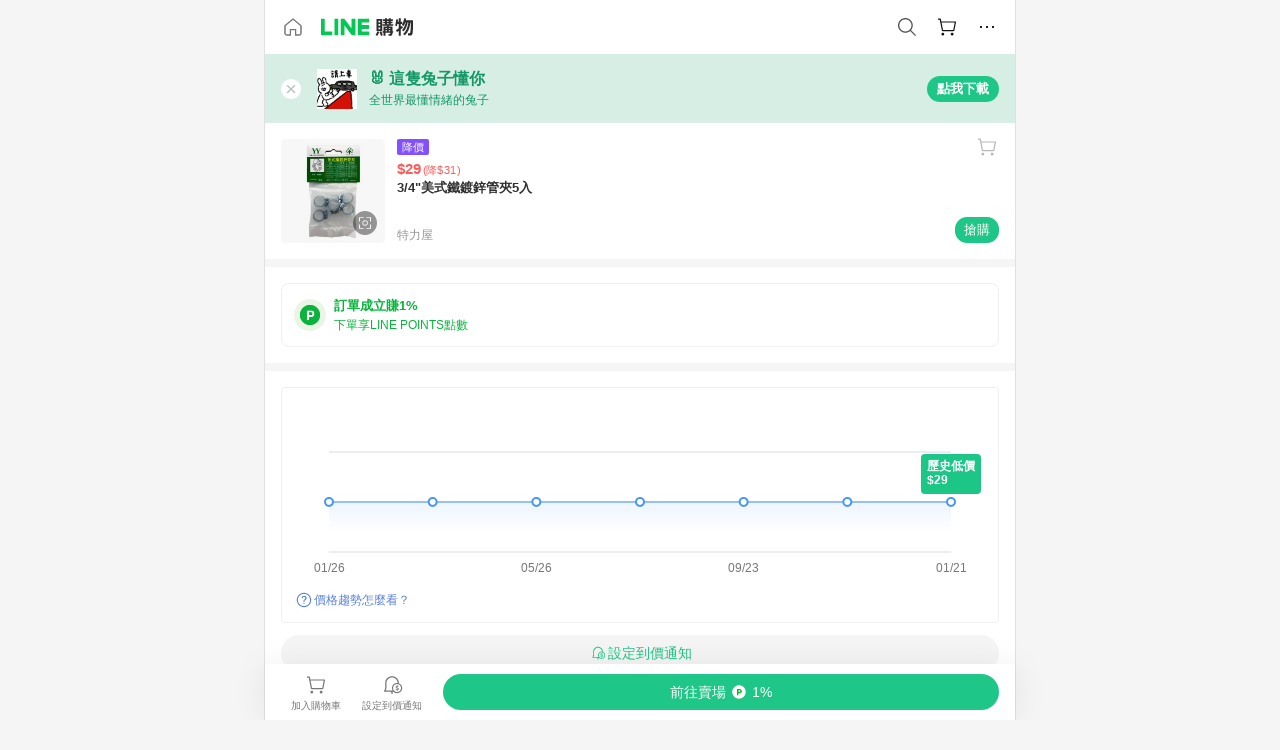

--- FILE ---
content_type: text/html;charset=utf-8
request_url: https://buy.line.me/product/439/016103089
body_size: 74744
content:
<!DOCTYPE html><html  lang="zh-Hant" class="chrome"><head><meta charset="utf-8">
<meta name="viewport" content="width=device-width, initial-scale=1.0, maximum-scale=1.0, user-scalable=0, viewport-fit=cover">
<title>3&#x2F;4&quot;美式鐵鍍鋅管夾5入推薦 | 特力屋 | LINE購物</title>
<link rel="preconnect" href="https://shopping.line-scdn.net">
<link rel="preconnect" href="https://obs.line-scdn.net">
<link rel="preconnect" href="https://buy-obs.line-scdn.net">
<link integrity="sha384-RRbhlMlOgLB9ZDHCBHLAd7vR3y6cAMI5qlt1Lf4stEpK5p86whH24fMxQuIlWAmr" rel="stylesheet" href="/assets/style.B5luz4J9.css" crossorigin>
<link rel="preload" as="image" href="https://shopping.line-scdn.net/0hrl9xEblJLUMEATwEZyRSFFxcMTJsd3RUezk3YXNEbSFyMC9qXhw6d35qKA9iQi9HXmMrdlNqOBJPcCxqYAxjREdhLyZMMCN-YwckWiJEcwxcQSFrTjUkXn1bew9Z/w360">
<link integrity="sha384-H06V2BNTmfZObEaPR1ALgzdp1WP75mdyYCQ1DzzwQxnqMygAkXNZTZihs8YbJHct" rel="modulepreload" as="script" crossorigin href="/assets/D9QUfhx1.js">
<link integrity="sha384-z8fdcEs82Z9VbHdlohRAbWwrZbuOZ1FZWE0BeAnWajfO+Kln0OfcwCVEhfeLl7FJ" rel="modulepreload" as="script" crossorigin href="/assets/CJifafDl.js">
<link integrity="sha384-EpZkfWsBPYLQt88oUFaa63kWrxgNeAuFfDrvUtwExPdrDfXEGLgildCKLKajfaxt" rel="modulepreload" as="script" crossorigin href="/assets/BRVHw9_s.js">
<link integrity="sha384-Y5UcckpErxEuFfM7Sl3Etjcicr7T2R6hMtPhJMjAzeB4wEN8kfDcA3lBconvZg4u" rel="modulepreload" as="script" crossorigin href="/assets/Bc3qEXj0.js">
<link integrity="sha384-EmQIoNeQxnmHzCZidFZNi86Ee2OGxldOC71/6PGEuynppIms8hKZprGY7nhkTWsw" rel="modulepreload" as="script" crossorigin href="/assets/ocHzyIwC.js">
<link integrity="sha384-c88OqDlnmkOIrBYB0ixNHoJ9zQbGG432CB+EUJluRi5PXeQSMUrDCOIVOWxStqSC" rel="modulepreload" as="script" crossorigin href="/assets/DsY3ErVd.js">
<link integrity="sha384-1zdu/GiWiASSYFj0Dtv29ME0tZHGeeL3C1O4UdmJtRyZH56LwhzM3CQhvKZ5O7UM" rel="modulepreload" as="script" crossorigin href="/assets/HV3D5lod.js">
<link integrity="sha384-mLgTZYoRV69m7DsvOWcBUIOEcguI8RaMgoQJujymdHqYvV8ctVp5YyYGPyp/jYge" rel="modulepreload" as="script" crossorigin href="/assets/BHw9w9sM.js">
<link integrity="sha384-VbO4+EFwpYmyYLskueBKrF61TpEIlcIc2y91YEhf5Cq6Rh7WjfEXySry2BFo1DPh" rel="modulepreload" as="script" crossorigin href="/assets/4KTPYc66.js">
<link integrity="sha384-EM/+MD8vUfFdk4mR7a11+1YFWJIMtInKiICSirpJWbu0Gm8PFPJGJ3uPjIvAjl5Y" rel="modulepreload" as="script" crossorigin href="/assets/A7pdzCvD.js">
<link integrity="sha384-S0jPJg5fN7el1yK3WyUBdRWW81TxfGcUjIL7saKxD2V1F434nDt8tdKKIwjWSqMx" rel="modulepreload" as="script" crossorigin href="/assets/BrtczYKr.js">
<link integrity="sha384-6hh+pAb+yyz6a+fmOL0h7Pv7sO5y0bEF2wRPiUr3M8avWrxUrBgUQYdfIUrP5Ex1" rel="modulepreload" as="script" crossorigin href="/assets/Du-0PFd_.js">
<link integrity="sha384-xZuwEwoZSK1dzeLTy9jUxmLw22sryhCrirMq/+eVfPt6qwKDNE3rhB5v6M/eXFmL" rel="modulepreload" as="script" crossorigin href="/assets/CQy-4ooD.js">
<link integrity="sha384-F85Xa+LiPmOQHfmQWKhAXI//6iZTArcngkzjdc/e29w2RRhdb8NsP4z+GGp2iO5g" rel="modulepreload" as="script" crossorigin href="/assets/DsapwRds.js">
<link integrity="sha384-MZxJMoJH75/+Ojx4ki0Rg5IBlsvw10qNG8wukyCoMjWiIYjTTIGjDcQfr5vsO/7L" rel="modulepreload" as="script" crossorigin href="/assets/BWo-x0dm.js">
<link integrity="sha384-3ZjYyhRUB3kgAHSawYOtLw+EhwWUZcaIjqqyE0h9xsNHdmbnHgQnO8msHLjA6Hyl" rel="modulepreload" as="script" crossorigin href="/assets/5RSQ7hN8.js">
<link integrity="sha384-mbCuctK2k7xoX7mLrNzfwjcf/PjtDmlEz8895Pl+s5OljkbFKMLxlOZYDiRKyfBo" rel="modulepreload" as="script" crossorigin href="/assets/C9GZpeN-.js">
<link integrity="sha384-ulDPMqSqtQIG21OLPePuP8uRgdCkBV+S3QGtFJXzH1fL38tfNGqlR788aczUdHKO" rel="modulepreload" as="script" crossorigin href="/assets/3s6Ar3fY.js">
<link integrity="sha384-w72aUpRE+q9USmWbKTvVU29NoK2Uujo22lk7YuIO2WWRZurdfU8JBd+n1/Hn+Ldi" rel="modulepreload" as="script" crossorigin href="/assets/D4Xwuvqs.js">
<link integrity="sha384-GEsRkuHIxdiZDSA1r3YgP0m2YSeBOd0FfWiJ+Gs+9inlrRgbuNFDpCpTqq2ZnjTK" rel="modulepreload" as="script" crossorigin href="/assets/DGlww-Qj.js">
<link integrity="sha384-opTVLu6VS+vYEkrBBn6ovyUf+Ajlitbw8svsUyvGL05pElD+zwZxdW9qQZEQfKQV" rel="modulepreload" as="script" crossorigin href="/assets/DUHc9exq.js">
<link integrity="sha384-w5vEkeCoKOkEYpTDv5MC4VpbMlTGTLMZk1NW0QP64jhwRa1/KkeuCgVV1R0NnaLI" rel="modulepreload" as="script" crossorigin href="/assets/D1yNY8SZ.js">
<link integrity="sha384-p0SG5Hi7O1rhjx2mAQVLTbdCTb8CYY1JjAl57QsNyd0Gb0Dex+p0+ehbZemrPwEX" rel="modulepreload" as="script" crossorigin href="/assets/Dq4DM7B4.js">
<link integrity="sha384-VrduCxmz1e04vHpq9wP2YP49wPtLchFeebyot+D1JiRJPtEyRzRaxZsu+zXGCG/b" rel="modulepreload" as="script" crossorigin href="/assets/BrPHMzF7.js">
<link integrity="sha384-dOQ4cuo5cHQSrcak4dYJkcOtRulM6EOMBZlB152oRZSTsg7r6PTFpJofohPmWp7f" rel="modulepreload" as="script" crossorigin href="/assets/34TD_PPe.js">
<link integrity="sha384-UmVBhL8EZKURTQd0yuh9/ucqzjuKr8bfRGxRdOsG829eUdACBxcuIVFi9FIfsweZ" rel="modulepreload" as="script" crossorigin href="/assets/BcYFXwwb.js">
<link integrity="sha384-C7Jm2mgDd4tmk8luxh0xtOKF6ItHL3MYv04nA+NVDWO3jNCYiAXKIB30VTbiAdJA" rel="modulepreload" as="script" crossorigin href="/assets/B1GycNi2.js">
<link integrity="sha384-XhsVRS6NqRQjhvJ3IGRwnX2M0lbru+M9Jpw4KMcJETMu5Co4H8GO+G9++KIzwB58" rel="modulepreload" as="script" crossorigin href="/assets/BbeRj8oU.js">
<link integrity="sha384-EFaa2K2YoCKbg16MJXH4hmT53sQWEmzksozrjL9cogVQGm7babEL/fWROajb5ImK" rel="modulepreload" as="script" crossorigin href="/assets/CuTSBGhD.js">
<script src="https://static.line-scdn.net/liff/edge/2/sdk.js" defer data-hid="liff"></script>
<link rel="prefetch" as="image" type="image/png" href="/assets/ico-AIPrice--light.DBIYnsEs.png">
<link rel="prefetch" as="image" type="image/png" href="/assets/ico-AIPrice--dark.C7eYdi9Z.png">
<link rel="prefetch" as="image" type="image/png" href="/assets/ico-social108-line.Kg5Ad751.png">
<link rel="prefetch" as="image" type="image/png" href="/assets/ico-social108-fb.t9leBe85.png">
<link rel="prefetch" as="image" type="image/png" href="/assets/ico-social108-url.k_GOwe6c.png">
<link rel="prefetch" as="image" type="image/svg+xml" href="/assets/ico-navbar-home--black.rvetcKm_.svg">
<link rel="prefetch" as="image" type="image/svg+xml" href="/assets/ico-glass.B9b_u7qf.svg">
<link rel="prefetch" as="image" type="image/svg+xml" href="/assets/ico-product-like--black.R8gay-KN.svg">
<link rel="prefetch" as="image" type="image/svg+xml" href="/assets/ico-clock.CRfZodhE.svg">
<link rel="prefetch" as="image" type="image/png" href="/assets/favorite_img1.Dpi7Wrpc.png">
<link rel="prefetch" as="image" type="image/png" href="/assets/img-shoppingCart.2pyXJ4-e.png">
<link rel="prefetch" as="image" type="image/svg+xml" href="/assets/loading.D9q3AnIC.svg">
<link rel="prefetch" as="image" type="image/svg+xml" href="/assets/loading_big.Cu1Hp-nL.svg">
<link rel="prefetch" as="image" type="image/svg+xml" href="/assets/loading_white.CPnzDYu_.svg">
<link rel="prefetch" as="image" type="image/svg+xml" href="/assets/loading_white_big.BWd4BJ3W.svg">
<link rel="prefetch" as="image" type="image/png" href="/assets/img-error.DwjqFPrn.png">
<link rel="prefetch" as="image" type="image/png" href="/assets/img-priceTrackerTutorial--step1.CCKIm-vN.png">
<link rel="prefetch" as="image" type="image/png" href="/assets/img-priceTrackerTutorial--step2.DYym_dnR.png">
<link rel="prefetch" as="image" type="image/png" href="/assets/img-priceTrackerTutorial--step3.BYe8Y216.png">
<link rel="prefetch" as="image" type="image/png" href="/assets/img-priceTrackerTutorial--step4.C4vthmjI.png">
<link rel="prefetch" as="image" type="image/png" href="/assets/img-tips-transferinfo.ElFsZNPa.png">
<link rel="prefetch" as="image" type="image/png" href="/assets/ico-tutorial-linepoints.DxmGtkDv.png">
<link rel="prefetch" as="image" type="image/png" href="/assets/ico-tutorial-lowprice.BY6GCV4e.png">
<link rel="prefetch" as="image" type="image/png" href="/assets/ico-tutorial-savemoney.DuUdrL5v.png">
<link rel="prefetch" as="image" type="image/png" href="/assets/ico-tutorial-benefit.T1eTBBAv.png">
<link rel="prefetch" as="image" type="image/png" href="/assets/img-linepoint-step1.BQkKHcGR.png">
<link rel="prefetch" as="image" type="image/png" href="/assets/img-linepoint-step2.DoDZehq4.png">
<link rel="prefetch" as="image" type="image/png" href="/assets/img-linepoint-step3.DqhkqNI8.png">
<link rel="prefetch" as="image" type="image/png" href="/assets/img-tutorial-angpauinfo.C691D31o.png">
<link rel="prefetch" as="image" type="image/png" href="/assets/img-angpau-step1.Choa-Nah.png">
<link rel="prefetch" as="image" type="image/png" href="/assets/img-angpau-step2.fOOUmOrQ.png">
<link rel="prefetch" as="image" type="image/png" href="/assets/img-angpau-step3.DXVOzogX.png">
<link rel="prefetch" as="image" type="image/png" href="/assets/img-angpau-step4.hBrkGnJz.png">
<link rel="prefetch" as="image" type="image/png" href="/assets/ico-tutorialHongbao.DGh0-HQ3.png">
<link rel="prefetch" as="image" type="image/png" href="/assets/img-tutorial-missioninfo.C-SATwqO.png">
<link rel="prefetch" as="image" type="image/png" href="/assets/ico-tutorialMission.DfTvKlPf.png">
<link rel="prefetch" as="image" type="image/png" href="/assets/img-tips-quota.VCNhqGxs.png">
<link rel="prefetch" as="image" type="image/png" href="/assets/img-tutorial-monthlybuyinfo.BOFEwRbW.png">
<link rel="prefetch" as="image" type="image/png" href="/assets/ico-tutorial-monthlybuyCart.qZCLjCL2.png">
<link rel="prefetch" as="image" type="image/png" href="/assets/ico-tutorial-monthlybuyCheck.CUtUT1Rq.png">
<link rel="prefetch" as="image" type="image/png" href="/assets/img-monthlybuy-step1.cqlPuECQ.png">
<link rel="prefetch" as="image" type="image/png" href="/assets/img-monthlybuy-step2.BDi3eOp1.png">
<link rel="prefetch" as="image" type="image/png" href="/assets/img-monthlybuy-step3.D7J2Pm6_.png">
<link rel="prefetch" as="image" type="image/png" href="/assets/img-monthlybuy-step4.D0_Dqac8.png">
<link rel="prefetch" as="image" type="image/png" href="/assets/ico-tutorialMonthlybuy.K1GCo0qF.png">
<link rel="prefetch" as="image" type="image/png" href="/assets/ico-tutorial-priviledge1.xvbEMEh0.png">
<link rel="prefetch" as="image" type="image/png" href="/assets/ico-tutorial-priviledge2.CCgQq_9g.png">
<link rel="prefetch" as="image" type="image/png" href="/assets/ico-tutorial-priviledge3.C4Z4uf-h.png">
<link rel="prefetch" as="image" type="image/png" href="/assets/ico-tutorial-priviledge4.DSyXnJ5T.png">
<link rel="prefetch" as="image" type="image/png" href="/assets/img-tutorial-passportinfo.BzBrDoPg.png">
<link rel="prefetch" as="image" type="image/png" href="/assets/ico-tutorialPassport.CKyw9_Hr.png">
<link rel="prefetch" as="image" type="image/svg+xml" href="/assets/img-unrecognizableProductDefault.CyRpUHyn.svg">
<link rel="prefetch" as="image" type="image/svg+xml" href="/assets/img-noCopMerchantDefault.DIDmNaBz.svg">
<link rel="prefetch" as="image" type="image/png" href="/assets/og_image.Dc0El0ue.png">
<link rel="prefetch" as="image" type="image/png" href="/assets/favicon-32x32.CERNqo6f.png">
<link rel="prefetch" as="image" type="image/png" href="/assets/favicon-16x16.DsIZ3wwF.png">
<link rel="prefetch" as="image" type="image/x-icon" href="/assets/favicon.CW2t5flA.ico">
<link rel="prefetch" as="image" type="image/png" href="/assets/apple-touch-icon.BVJpEzX5.png">
<link rel="prefetch" as="image" type="image/svg+xml" href="/assets/safari-pinned-tab.Bfe6lB9P.svg">
<link rel="prefetch" as="image" type="image/svg+xml" href="/assets/badge-parity.DoTzVVDB.svg">
<link rel="prefetch" as="image" type="image/svg+xml" href="/assets/badge-fresh.C0DVF-gn.svg">
<link rel="prefetch" as="image" type="image/svg+xml" href="/assets/badge-newStore.Cg1pHwnu.svg">
<link rel="prefetch" as="image" type="image/svg+xml" href="/assets/badge-ranking.Bk2qrM48.svg">
<link rel="prefetch" as="image" type="image/svg+xml" href="/assets/badge-rush.BTygeurn.svg">
<link rel="prefetch" as="image" type="image/svg+xml" href="/assets/badge-hotSearch.BNmm1d9W.svg">
<link rel="prefetch" as="image" type="image/svg+xml" href="/assets/badge-recommendation.CkDV9CeC.svg">
<link rel="prefetch" as="image" type="image/svg+xml" href="/assets/badge-showLowerPrice.VgEbcxW2.svg">
<link rel="prefetch" as="image" type="image/png" href="/assets/img-angpauCircle.zsfDvmnf.png">
<link rel="prefetch" as="image" type="image/svg+xml" href="/assets/ico-shoppingNoteEntry-default--black.DD5vC7JS.svg">
<link rel="prefetch" as="image" type="image/svg+xml" href="/assets/ico-shoppingNoteEntry-default--white.O30l9mZp.svg">
<link rel="prefetch" as="image" type="image/svg+xml" href="/assets/ico-shoppingBag.kJOU3R3r.svg">
<link rel="prefetch" as="image" type="image/svg+xml" href="/assets/ico-shoppingNote.CYf5R6p8.svg">
<link rel="prefetch" as="image" type="image/svg+xml" href="/assets/img-logo--colorful.D_usoKOi.svg">
<link rel="prefetch" as="image" type="image/svg+xml" href="/assets/ico-arrow--leftBlack.CnoHEo6X.svg">
<link rel="prefetch" as="image" type="image/svg+xml" href="/assets/ico-outlined-homepageBlack.D_Bu0PkT.svg">
<link rel="prefetch" as="image" type="image/svg+xml" href="/assets/ico-bell--black.rDjO1CtY.svg">
<link rel="prefetch" as="image" type="image/svg+xml" href="/assets/ico-cartDarkGray.B0_Zm9Er.svg">
<link rel="prefetch" as="image" type="image/svg+xml" href="/assets/ico-glassDeepGrey.4HBuXfpO.svg">
<link rel="prefetch" as="image" type="image/svg+xml" href="/assets/ico-menu--black.DIw2ISWO.svg">
<link rel="prefetch" as="image" type="image/svg+xml" href="/assets/ico-close--black.C0D_WCjI.svg">
<link rel="prefetch" as="image" type="image/svg+xml" href="/assets/ico-barcodeBlack.EMGqZUEa.svg">
<link rel="prefetch" as="image" type="image/svg+xml" href="/assets/img-logo--white.ws-OQZLF.svg">
<link rel="prefetch" as="image" type="image/svg+xml" href="/assets/ico-arrow--leftWhite2.DisqKg3Y.svg">
<link rel="prefetch" as="image" type="image/svg+xml" href="/assets/ico-outlined-homepageWhite.0N_nKCXb.svg">
<link rel="prefetch" as="image" type="image/svg+xml" href="/assets/ico-bell--white.As7mgZX1.svg">
<link rel="prefetch" as="image" type="image/svg+xml" href="/assets/ico-cart.BCosiCm-.svg">
<link rel="prefetch" as="image" type="image/svg+xml" href="/assets/ico-glassWhite.DjoHr4D6.svg">
<link rel="prefetch" as="image" type="image/svg+xml" href="/assets/ico-menu--white.D5XWMDLz.svg">
<link rel="prefetch" as="image" type="image/svg+xml" href="/assets/ico-close--white.BH9pt9aA.svg">
<link rel="prefetch" as="image" type="image/svg+xml" href="/assets/ico-barcodeWhite.9e_7wgQd.svg">
<link rel="prefetch" as="image" type="image/svg+xml" href="/assets/ico-close--button.DlQeO4mx.svg">
<link rel="prefetch" as="image" type="image/png" href="/assets/ico-goUp.9ngTY99_.png">
<link rel="prefetch" as="image" type="image/svg+xml" href="/assets/ico-navbar-home.pTdx6kH8.svg">
<link rel="prefetch" as="image" type="image/svg+xml" href="/assets/ico-navbar-homeOn.BXKY35o-.svg">
<link rel="prefetch" as="image" type="image/svg+xml" href="/assets/ico-navbar-brand.DSm8Mb_j.svg">
<link rel="prefetch" as="image" type="image/svg+xml" href="/assets/ico-navbar-brandOn.BGbRYYkS.svg">
<link rel="prefetch" as="image" type="image/svg+xml" href="/assets/ico-navbar-benefit.CVpFf2LJ.svg">
<link rel="prefetch" as="image" type="image/svg+xml" href="/assets/ico-navbar-benefitOn.CMjzQK5w.svg">
<link rel="prefetch" as="image" type="image/svg+xml" href="/assets/ico-navbar-special.Bv7eUmCf.svg">
<link rel="prefetch" as="image" type="image/svg+xml" href="/assets/ico-navbar-specialOn.CA8QWgEz.svg">
<link rel="prefetch" as="image" type="image/svg+xml" href="/assets/ico-navbar-account.D_JBbAaL.svg">
<link rel="prefetch" as="image" type="image/svg+xml" href="/assets/ico-navbar-accountOn.lN8Sl9dl.svg">
<link rel="prefetch" as="image" type="image/svg+xml" href="/assets/img-recommend.KMJbq0_8.svg">
<link rel="prefetch" as="image" type="image/svg+xml" href="/assets/img-totop.B59KCYmN.svg">
<link rel="prefetch" as="image" type="image/svg+xml" href="/assets/ico-arrow--left777777.CiUgt2Xu.svg">
<link rel="prefetch" as="image" type="image/png" href="/assets/ico-social50-line.BRshQTKT.png">
<link rel="prefetch" as="image" type="image/png" href="/assets/ico-social50-fb.BBsgz-Qv.png">
<link rel="prefetch" as="image" type="image/png" href="/assets/ico-social50-url.CMtwK1k1.png">
<link rel="prefetch" as="image" type="image/png" href="/assets/ico-social72-line.BEYufS0u.png">
<link rel="prefetch" as="image" type="image/png" href="/assets/ico-social72-fb.CngPcpDD.png">
<link rel="prefetch" as="image" type="image/png" href="/assets/ico-social72-url.BsnljhuG.png">
<link rel="prefetch" as="image" type="image/svg+xml" href="/assets/ico-ok.Bx9Y-ieW.svg">
<link rel="prefetch" as="image" type="image/svg+xml" href="/assets/ico-okOn.CVd3fBBN.svg">
<link rel="prefetch" as="image" type="image/svg+xml" href="/assets/ico-check-green.BLcA-ro-.svg">
<link rel="prefetch" as="image" type="image/png" href="/assets/favorite_bg.BuLA8s9V.png">
<link rel="prefetch" as="image" type="image/svg+xml" href="/assets/ico-checkedWhite.CSrkc97X.svg">
<link rel="prefetch" as="image" type="image/svg+xml" href="/assets/ico-checkedGray.Tvl1Ks0l.svg">
<link rel="prefetch" as="image" type="image/svg+xml" href="/assets/ico-loading--white.5G4YHqfR.svg">
<link rel="prefetch" as="image" type="image/svg+xml" href="/assets/ico-arrow--right.CNWSdj0U.svg">
<link rel="prefetch" as="image" type="image/svg+xml" href="/assets/ico-cartOrange.BJckGTg5.svg">
<link rel="prefetch" as="image" type="image/svg+xml" href="/assets/ico-shop--white.DULimFDL.svg">
<link rel="prefetch" as="image" type="image/png" href="/assets/img-AIpriceWithSpotLight.hjXHnhT5.png">
<link rel="prefetch" as="image" type="image/svg+xml" href="/assets/ico-calendarWhite.B-rHPhUf.svg">
<link rel="prefetch" as="image" type="image/svg+xml" href="/assets/ico-settingPriceAlertBell--white.CWhCFx-a.svg">
<link rel="prefetch" as="image" type="image/svg+xml" href="/assets/ico-arrow--rightGray.CoWdCWie.svg">
<link rel="prefetch" as="image" type="image/svg+xml" href="/assets/ico-point--green.C6QozQX8.svg">
<link rel="prefetch" as="image" type="image/svg+xml" href="/assets/ico-point--gray.CwT7ymaW.svg">
<link rel="prefetch" as="image" type="image/svg+xml" href="/assets/img-radarGreen.CN93xa6Z.svg">
<link rel="prefetch" as="image" type="image/svg+xml" href="/assets/ico-cancel--grey.y20wjKk9.svg">
<link rel="prefetch" as="image" type="image/svg+xml" href="/assets/ico-arrow--downGreen.DamuGg1d.svg">
<link rel="prefetch" as="image" type="image/svg+xml" href="/assets/ico-issueBlue.Cv_EvCnD.svg">
<link rel="prefetch" as="image" type="image/svg+xml" href="/assets/ico-settingPriceAlertBell--green.DGhGrK5M.svg">
<link rel="prefetch" as="image" type="image/svg+xml" href="/assets/ico-arrow--rightBlack.C_lxOHQh.svg">
<link rel="prefetch" as="image" type="image/svg+xml" href="/assets/ico-questionMarkGrey.EX5aKzhd.svg">
<link rel="prefetch" as="image" type="image/svg+xml" href="/assets/ico-point--white.DiQtpN6g.svg">
<link rel="prefetch" as="image" type="image/svg+xml" href="/assets/img-presentBox--green.TVcvGSjo.svg">
<link rel="prefetch" as="image" type="image/svg+xml" href="/assets/ico-exclamation-green.C22jQFzh.svg">
<link rel="prefetch" as="image" type="image/png" href="/assets/img-tutorial-newbuyerAngpau.IQc2VBXm.png">
<link rel="prefetch" as="image" type="image/png" href="/assets/ico-tutorial-newbuyerAngpau.BF2RphfN.png">
<link rel="prefetch" as="image" type="image/svg+xml" href="/assets/ico-arrow--downGreyLight.-PxCy2F4.svg">
<link rel="prefetch" as="image" type="image/png" href="/assets/img-tutorial-bannerLinepoint.DSRIAVpU.png">
<link rel="prefetch" as="image" type="image/svg+xml" href="/assets/ico-arrow--downGreyDeep.Dy_jgCzs.svg">
<link rel="prefetch" as="image" type="image/png" href="/assets/img-tutorialTopimg.BVwuYd1V.png">
<link rel="prefetch" as="image" type="image/svg+xml" href="/assets/ico-trashCanRed.DFMeqfHR.svg">
<link rel="prefetch" as="image" type="image/svg+xml" href="/assets/img-loading.DAd8vyWK.svg">
<link rel="prefetch" as="image" type="image/svg+xml" href="/assets/ico-photo000000.5FvFntbr.svg">
<link rel="prefetch" as="image" type="image/svg+xml" href="/assets/ico-pen000000.DBRHNis3.svg">
<link rel="prefetch" as="image" type="image/svg+xml" href="/assets/ico-tag000000.Denfp1DR.svg">
<link rel="prefetch" as="image" type="image/svg+xml" href="/assets/ico-dollar000000.BBxnChPV.svg">
<link rel="prefetch" as="image" type="image/svg+xml" href="/assets/ico-cancelWhiteA20.6tHz8eS3.svg">
<link rel="prefetch" as="image" type="image/svg+xml" href="/assets/ico-arrow--down111111bold.DB1gtSeb.svg">
<link rel="prefetch" as="image" type="image/svg+xml" href="/assets/ico-exclamationMarkGrey.CEgQ3w61.svg">
<link rel="prefetch" as="image" type="image/svg+xml" href="/assets/ico-creditCard.MO3Wkm5M.svg">
<link rel="prefetch" as="image" type="image/svg+xml" href="/assets/ico-user.D7s6ESw9.svg">
<link rel="prefetch" as="image" type="image/svg+xml" href="/assets/ico-coinBlack.Ct9QrHk9.svg">
<link rel="prefetch" as="image" type="image/svg+xml" href="/assets/ico-couponPercentage.CIm48I56.svg">
<link rel="prefetch" as="image" type="image/svg+xml" href="/assets/ico-signIn.RQuDDcX3.svg">
<link rel="prefetch" as="image" type="image/svg+xml" href="/assets/ico-lineDelima._tfoT26-.svg">
<link rel="prefetch" as="image" type="image/svg+xml" href="/assets/ico-creditCardWhite.BkVg_c6S.svg">
<link rel="prefetch" as="image" type="image/svg+xml" href="/assets/ico-userWhite.IJSphSZp.svg">
<link rel="prefetch" as="image" type="image/svg+xml" href="/assets/ico-coinWhite.t-RxNaGa.svg">
<link rel="prefetch" as="image" type="image/svg+xml" href="/assets/ico-couponPercentageWhite.CD6BGOfi.svg">
<link rel="prefetch" as="image" type="image/svg+xml" href="/assets/ico-signInWhite.EeTUhtJC.svg">
<link rel="prefetch" as="image" type="image/svg+xml" href="/assets/ico-lineDelimaWhite.Y-PHdCqD.svg">
<link rel="prefetch" as="image" type="image/svg+xml" href="/assets/ico-uploadImage1EC687.DaaQVrkB.svg">
<link rel="prefetch" as="image" type="image/svg+xml" href="/assets/img-notebannerBg.CsLcSsSa.svg">
<link rel="prefetch" as="image" type="image/svg+xml" href="/assets/ico-shoppingNoteBlack.BzRwSPw5.svg">
<link rel="prefetch" as="image" type="image/svg+xml" href="/assets/ico-pen949494.BZVhkxZe.svg">
<link rel="prefetch" as="image" type="image/svg+xml" href="/assets/ico-outlink111111.DD33-WtY.svg">
<link rel="prefetch" as="image" type="image/svg+xml" href="/assets/ico-arrow--right111111.q8YJKxfQ.svg">
<link rel="prefetch" as="image" type="image/svg+xml" href="/assets/ico-plus111111.m8dDflS3.svg">
<link rel="prefetch" as="image" type="image/svg+xml" href="/assets/ico-plusc8c8c8.Wh1N6N8x.svg">
<link rel="prefetch" as="image" type="image/svg+xml" href="/assets/ico-angpau.T5T0hVop.svg">
<link rel="prefetch" as="image" type="image/svg+xml" href="/assets/ico-angpauMonochrome.DhKf0X6A.svg">
<link rel="prefetch" as="image" type="image/svg+xml" href="/assets/ico-rewardMission.CqGtjBsp.svg">
<link rel="prefetch" as="image" type="image/svg+xml" href="/assets/icon_missionDisable.BO9SDy4V.svg">
<link rel="prefetch" as="image" type="image/svg+xml" href="/assets/ico-penC8C8C8.Do7VrS4u.svg">
<link rel="prefetch" as="image" type="image/svg+xml" href="/assets/ico-okFF5B57.ClNzYsMv.svg">
<link rel="prefetch" as="image" type="image/png" href="/assets/bg-hotSearch-right.DrLYAb6T.png">
<link rel="prefetch" as="image" type="image/png" href="/assets/bg-hotSearch-left.BPZujni4.png">
<link rel="prefetch" as="script" crossorigin href="/assets/URHNVWlD.js">
<link rel="prefetch" as="script" crossorigin href="/assets/BGuUxEhy.js">
<link rel="prefetch" as="script" crossorigin href="/assets/ubTdzax2.js">
<link rel="prefetch" as="script" crossorigin href="/assets/DayJJwqV.js">
<link rel="prefetch" as="script" crossorigin href="/assets/BXZcsJlh.js">
<link rel="prefetch" as="script" crossorigin href="/assets/D6dj2eE7.js">
<link rel="prefetch" as="script" crossorigin href="/assets/BcAaGpei.js">
<link rel="prefetch" as="script" crossorigin href="/assets/D1aqi_NQ.js">
<link rel="prefetch" as="script" crossorigin href="/assets/BNF_aRAY.js">
<link rel="prefetch" as="script" crossorigin href="/assets/CK3-thgt.js">
<link rel="prefetch" as="image" type="image/svg+xml" href="/assets/ico-navbar-categoryOn.BT6ruzlk.svg">
<link rel="prefetch" as="image" type="image/svg+xml" href="/assets/img-angpau.FmLdLkvD.svg">
<link rel="prefetch" as="image" type="image/svg+xml" href="/assets/img-lowerPriceText.B9sycJ2j.svg">
<link rel="prefetch" as="image" type="image/svg+xml" href="/assets/img-allFullStamp.BKwEGvce.svg">
<link rel="prefetch" as="image" type="image/png" href="/assets/badge-bestTiming.CXJDr1_1.png">
<link rel="prefetch" as="image" type="image/svg+xml" href="/assets/ico-bell--grey.CVZtyURQ.svg">
<link rel="prefetch" as="image" type="image/svg+xml" href="/assets/ico-bell--green.BjLIXZQX.svg">
<link rel="prefetch" as="image" type="image/gif" href="/assets/img-badgeBg.GFu2V2pV.gif">
<link rel="prefetch" as="image" type="image/png" href="/assets/ico-entryAngpau.BY7xqj1H.png">
<link rel="prefetch" as="image" type="image/png" href="/assets/ico-entryFirstTimerBuy.CSKtfg0q.png">
<link rel="prefetch" as="image" type="image/png" href="/assets/ico-entryRegularShopping.iBG3AS9F.png">
<link rel="prefetch" as="image" type="image/png" href="/assets/rank_1.DGWx_WX6.png">
<link rel="prefetch" as="image" type="image/png" href="/assets/rank_2.BZoQ1Ylf.png">
<link rel="prefetch" as="image" type="image/png" href="/assets/rank_3.D4miq1ro.png">
<link rel="prefetch" as="image" type="image/png" href="/assets/rank_4.CZlnCNsm.png">
<link rel="prefetch" as="image" type="image/png" href="/assets/rank_5.CHTRhhzc.png">
<link rel="prefetch" as="image" type="image/png" href="/assets/rank_6.xT_aAa5U.png">
<link rel="prefetch" as="image" type="image/png" href="/assets/rank_7.BhBPxHHN.png">
<link rel="prefetch" as="image" type="image/png" href="/assets/rank_8.BWY3qQi4.png">
<link rel="prefetch" as="image" type="image/png" href="/assets/rank_9.CX4IY0_P.png">
<link rel="prefetch" as="image" type="image/png" href="/assets/rank_10.ByWKecS-.png">
<link rel="prefetch" as="image" type="image/png" href="/assets/badge-waitBePaid.D6A37hwP.png">
<link rel="prefetch" as="image" type="image/svg+xml" href="/assets/badge-commercial.DH5N_pEF.svg">
<link rel="prefetch" as="image" type="image/svg+xml" href="/assets/ico-fire.DUEfKXq5.svg">
<link rel="prefetch" as="image" type="image/png" href="/assets/ico-cart-like--heartbeat.BhSG233-.png">
<link rel="prefetch" as="image" type="image/png" href="/assets/ico-product-like--heartbeat.DLzkncHw.png">
<link rel="prefetch" as="image" type="image/svg+xml" href="/assets/ico-shoppingNoteB7B7B7.BhHnpug5.svg">
<link rel="prefetch" as="image" type="image/svg+xml" href="/assets/ico-shoppingNote--selected.DZluD8K6.svg">
<link rel="prefetch" as="image" type="image/svg+xml" href="/assets/ico-shoppingNote777777.CblRvGvO.svg">
<link rel="prefetch" as="image" type="image/svg+xml" href="/assets/ico-product-like.xTa1aUAx.svg">
<link rel="prefetch" as="image" type="image/svg+xml" href="/assets/ico-product-liked.CuLQs_Nv.svg">
<link rel="prefetch" as="image" type="image/svg+xml" href="/assets/ico-product-like--white.D0MeNH-k.svg">
<link rel="prefetch" as="image" type="image/svg+xml" href="/assets/ico-cartGray.CWkBJ-Sp.svg">
<link rel="prefetch" as="image" type="image/svg+xml" href="/assets/ico-cartBlack--bottom.BUej1hUO.svg">
<link rel="prefetch" as="image" type="image/svg+xml" href="/assets/ico-cartOrange--bottom.B5ZBhwRt.svg">
<link rel="prefetch" as="image" type="image/svg+xml" href="/assets/badge-store--boxType.B9MdYrIc.svg">
<link rel="prefetch" as="image" type="image/svg+xml" href="/assets/badge-store.BxS3T5LF.svg">
<link rel="prefetch" as="image" type="image/svg+xml" href="/assets/badge-gift--boxType.D_d51sJ0.svg">
<link rel="prefetch" as="image" type="image/svg+xml" href="/assets/badge-gift.S-K2wspb.svg">
<link rel="prefetch" as="image" type="image/svg+xml" href="/assets/ico-shoppingLens.oyB_I5Qj.svg">
<link rel="prefetch" as="image" type="image/svg+xml" href="/assets/ico-share.C3pSXDao.svg">
<link rel="prefetch" as="image" type="image/svg+xml" href="/assets/ico-addFriend.Ums4xyGk.svg">
<link rel="prefetch" as="image" type="image/svg+xml" href="/assets/ico-settingPriceAlertBell--grey.8YI4mhGV.svg">
<link rel="prefetch" as="image" type="image/svg+xml" href="/assets/ico-editPriceAlertBell--green.yx0w76OW.svg">
<link rel="prefetch" as="image" type="image/svg+xml" href="/assets/badge-direct.-_MmXx0U.svg">
<link rel="prefetch" as="image" type="image/svg+xml" href="/assets/line_payWhite.CeF-mufA.svg">
<link rel="prefetch" as="image" type="image/svg+xml" href="/assets/line_loginWhite.ChpHW_Sp.svg">
<link rel="prefetch" as="image" type="image/svg+xml" href="/assets/line_pointWhite.Bv3Y4AZB.svg">
<link rel="prefetch" as="image" type="image/svg+xml" href="/assets/ico-ai.BbwD8uvP.svg">
<link rel="prefetch" as="image" type="image/svg+xml" href="/assets/ico-point--grey.Dg8b4yyB.svg">
<link rel="prefetch" as="image" type="image/png" href="/assets/img-bestPriceBadge--short.Cc856gG1.png">
<link rel="prefetch" as="image" type="image/png" href="/assets/img-bestPriceBadge.fRPGm0dd.png">
<link rel="prefetch" as="image" type="image/png" href="/assets/ico-ai.ZVJ4hbF3.png">
<link rel="prefetch" as="image" type="image/svg+xml" href="/assets/ico-checkedGreen--bold.DzVb0O_a.svg">
<link rel="prefetch" as="image" type="image/svg+xml" href="/assets/ico-arrow--downWhite.CbCo2gZi.svg">
<link rel="prefetch" as="image" type="image/svg+xml" href="/assets/ico-landmarkWhite.DxGMDzlf.svg">
<link rel="prefetch" as="image" type="image/svg+xml" href="/assets/ico-landmarkGreen.C0v04Ctn.svg">
<link rel="prefetch" as="image" type="image/svg+xml" href="/assets/ico-landmarkBlue.CwEOCby7.svg">
<link rel="prefetch" as="image" type="image/svg+xml" href="/assets/ico-arrow--downBlue.C20Tikic.svg">
<link rel="prefetch" as="image" type="image/svg+xml" href="/assets/ico-arrow--rightGrayBold.D4AV8bOv.svg">
<link rel="prefetch" as="image" type="image/svg+xml" href="/assets/badge-media.BplkG1D_.svg">
<link rel="prefetch" as="image" type="image/svg+xml" href="/assets/badge-popular.B5YAjv1y.svg">
<link rel="prefetch" as="image" type="image/svg+xml" href="/assets/ico-eye--gray.BrDiTyri.svg">
<script data-hid="APOLLO_STATE">window.__APOLLO_STATE__ = {"ROOT_QUERY":{"__typename":"Query","activeOMOEvent":null,"clientConfig":{"__typename":"ClientConfig","enableExtensionPage":true,"disableGoogleSearch":false,"enableGA4EventToApp":false,"enableBestPriceFinderPage":true},"seoSettings({\"path\":\"https://buy.line.me/product/439/016103089\"})":{"__typename":"SeoSettings","meta":null,"footer":null},"promotionBanners":[{"__typename":"PromotionBannerInfo","displayPage":"ARTICLE_PAGE","imageUrl":"https://buy-obs.line-scdn.net/0hkD-SXGwNNGsQKitXLD5LPEN-OAtvBC9peRQrE2dxa1hWRQ92fDpyDElMEQFWGRg8VxMHBWV1GlhGRRM1Rz4QDVRPHRtWRgs5eTkIRkpfCl9WUQNhfCl6Sw","title":"🐰 這隻兔子懂你","subtitle":"全世界最懂情緒的兔子","buttonText":"點我下載","buttonUrl":"https://buy.line.me/content/lineshoppingapp/"},{"__typename":"PromotionBannerInfo","displayPage":"VIDEO_PAGE","imageUrl":"https://buy-obs.line-scdn.net/0hkD-SXGwNNGsQKitXLD5LPEN-OAtvBC9peRQrE2dxa1hWRQ92fDpyDElMEQFWGRg8VxMHBWV1GlhGRRM1Rz4QDVRPHRtWRgs5eTkIRkpfCl9WUQNhfCl6Sw","title":"🐰 這隻兔子懂你","subtitle":"全世界最懂情緒的兔子","buttonText":"點我下載","buttonUrl":"https://buy.line.me/content/lineshoppingapp/"},{"__typename":"PromotionBannerInfo","displayPage":"PARTNER_PAGE","imageUrl":"https://buy-obs.line-scdn.net/0hkD-SXGwNNGsQKitXLD5LPEN-OAtvBC9peRQrE2dxa1hWRQ92fDpyDElMEQFWGRg8VxMHBWV1GlhGRRM1Rz4QDVRPHRtWRgs5eTkIRkpfCl9WUQNhfCl6Sw","title":"🐰 這隻兔子懂你","subtitle":"全世界最懂情緒的兔子","buttonText":"點我下載","buttonUrl":"https://buy.line.me/content/lineshoppingapp/"},{"__typename":"PromotionBannerInfo","displayPage":"PRODUCT_PAGE","imageUrl":"https://buy-obs.line-scdn.net/0hkD-SXGwNNGsQKitXLD5LPEN-OAtvBC9peRQrE2dxa1hWRQ92fDpyDElMEQFWGRg8VxMHBWV1GlhGRRM1Rz4QDVRPHRtWRgs5eTkIRkpfCl9WUQNhfCl6Sw","title":"🐰 這隻兔子懂你","subtitle":"全世界最懂情緒的兔子","buttonText":"點我下載","buttonUrl":"https://buy.line.me/content/lineshoppingapp/"},{"__typename":"PromotionBannerInfo","displayPage":"PRICE_PAGE","imageUrl":"https://buy-obs.line-scdn.net/0hkD-SXGwNNGsQKitXLD5LPEN-OAtvBC9peRQrE2dxa1hWRQ92fDpyDElMEQFWGRg8VxMHBWV1GlhGRRM1Rz4QDVRPHRtWRgs5eTkIRkpfCl9WUQNhfCl6Sw","title":"🐰 這隻兔子懂你","subtitle":"全世界最懂情緒的兔子","buttonText":"點我下載","buttonUrl":"https://buy.line.me/content/lineshoppingapp/"}],"product({\"shopId\":439,\"shopProductId\":\"016103089\"})":{"__typename":"Product","id":"439/016103089","shopProductId":"016103089","description":"管線連接使用適用園藝管件適用家用管件安裝容易拆解容易扭力高","url":"https://buy.line.me/product/439/016103089","outlinkUrl":"https://buy.line.me/t/?data=[base64]","name":"3/4\"美式鐵鍍鋅管夾5入","imageUrl":"https://shopping.line-scdn.net/0hrl9xEblJLUMEATwEZyRSFFxcMTJsd3RUezk3YXNEbSFyMC9qXhw6d35qKA9iQi9HXmMrdlNqOBJPcCxqYAxjREdhLyZMMCN-YwckWiJEcwxcQSFrTjUkXn1bew9Z","discount":0.52,"price":60,"specialPrice":29,"point":{"__typename":"Point","amount":1,"eventMessage":"","bonusAmountForApp":null,"calculatedAmount":1},"calculatedPoint({\"ignoreShowEstimatedPoint\":true})":0,"status":"ON_SALE","relatedComparisonId":null,"lowPriceType":null,"priceDifference":null,"priceChart":[{"__typename":"PriceChartItem","date":1737820800000,"price":29},{"__typename":"PriceChartItem","date":1743004800000,"price":29},{"__typename":"PriceChartItem","date":1748188800000,"price":29},{"__typename":"PriceChartItem","date":1753372800000,"price":29},{"__typename":"PriceChartItem","date":1758556800000,"price":29},{"__typename":"PriceChartItem","date":1763740800000,"price":29},{"__typename":"PriceChartItem","date":1768924800000,"price":29}],"categoryInfo":[{"__typename":"Category","id":"443","name":"電腦電玩","categoryLevel":1},{"__typename":"Category","id":"467","name":"電腦週邊配件","categoryLevel":2},{"__typename":"Category","id":"471","name":"電腦線材","categoryLevel":3}],"rewardCountdownEndTime":null,"similarHybridProducts({\"limit\":30})":[{"__typename":"Product","id":"286/B243022712401","shopProductId":"B243022712401","promoteProductId":null,"name":"鴻昌   18mm大雷射膠帶(多色)桃紅","imageUrl":"https://shopping.line-scdn.net/0hKBL0B--9FG1xSQLxTF9rOiMUCBwZP016DnEOTwYMVA1cfVQ_SCYMX1JNGAoPelQ5T3sLWF0aTVxaKgdpS30LZVVLTFteLlMzGSpZCF1ND1wIe1U_Sy1b","url":"https://buy.line.me/product/286/B243022712401","outlinkUrl":"https://buy.line.me/t/?data=[base64]","productPageUrl":"https://buy.line.me/product/286/B243022712401","discount":0.2,"price":20,"specialPrice":16,"point":{"__typename":"Point","amount":10,"bonusAmountForApp":null,"calculatedAmount":10,"limit":300},"calculatedPoint":1,"status":"ON_SALE","merchant":{"__typename":"ConciseMerchant","name":"家樂福線上購物","shopId":286,"storeId":null,"merchantId":4747427,"imageUrl":"https://buy-obs.line-scdn.net/0h_NQFukyFAGFsPytoZgt_NkxrDAETERtjBQEfGRdnCz8dWxtkBBpMaUw5W1dEDEFZDQcZWUk3XVhGDUI0FVgfVxk8ClVD","displayPoints":[1],"url":"https://buy.line.me/u/partner/4747427","point":{"__typename":"Point","amount":1,"bonusAmountForApp":0,"calculatedAmount":1},"showPointAmount":true,"showEstimatedPoint":true,"vendorType":null},"productReward":null,"rewardCountdownEndTime":1769011199000,"lowPriceType":null,"priceDifference":null,"productType":"b2b2c","hideEstimatedPoint":false},{"__typename":"Product","id":"86/23084671082","shopProductId":"23084671082","promoteProductId":null,"name":"軟管變徑接頭/12mm-20mm/現貨/—|L8|","imageUrl":"https://shopping.line-scdn.net/0hjv0yljw4NVkNACoKXfRKDlNdKShldmxOcjgve3pFdTt7MTddbWN7QHdgIAEjNC5dR2I4RHd8Yzl_QHF0bgZyVFprawhFRzJwWB15QCtJKwJrTzBkehYmb00BLQ","url":"https://buy.line.me/product/86/23084671082","outlinkUrl":"https://buy.line.me/t/?data=[base64]","productPageUrl":"https://buy.line.me/product/86/23084671082","discount":0,"price":20,"specialPrice":20,"point":{"__typename":"Point","amount":6,"bonusAmountForApp":null,"calculatedAmount":6,"limit":30},"calculatedPoint":1,"status":"ON_SALE","merchant":{"__typename":"ConciseMerchant","name":"蝦皮購物","shopId":86,"storeId":null,"merchantId":880045975306,"imageUrl":"https://buy-obs.line-scdn.net/0hdZWdrBwjO3VqHS2IXRZEIk1JNxUVMyB3AyMkDRFFMCtHKn8iUHh1EEwcY0ZDKXQjUnt9E0dJYUdDL3VmVy4hFEgdYBc","displayPoints":[0,32],"url":"https://buy.line.me/u/partner/880045975306","point":{"__typename":"Point","amount":0,"bonusAmountForApp":0,"calculatedAmount":0},"showPointAmount":true,"showEstimatedPoint":true,"vendorType":null},"productReward":null,"rewardCountdownEndTime":1769011199000,"lowPriceType":null,"priceDifference":null,"productType":"80372126","hideEstimatedPoint":false},{"__typename":"Product","id":"439/000196269","shopProductId":"000196269","promoteProductId":null,"name":"124不鏽鋼水箱壁虎1/4x2-1/2\"","imageUrl":"https://shopping.line-scdn.net/0hjRB2wy5sNX1_SyPQfJdKKi0WKQwXPWxqAHMvXwgOdUtSenp8Fix9GV9LOURWcnovQX9yGF5Kbh5TK3suQyt_dVtKaUwAeHIjFyt8HVpPLkwGenUpRysp","url":"https://buy.line.me/product/439/000196269","outlinkUrl":"https://buy.line.me/t/?data=[base64]","productPageUrl":"https://buy.line.me/product/439/000196269","discount":0,"price":99,"specialPrice":99,"point":{"__typename":"Point","amount":1,"bonusAmountForApp":null,"calculatedAmount":1,"limit":200},"calculatedPoint":0,"status":"ON_SALE","merchant":{"__typename":"ConciseMerchant","name":"特力屋","shopId":439,"storeId":null,"merchantId":880046709117,"imageUrl":"https://buy-obs.line-scdn.net/0hqVYdR6HJLnlkHTupvk1RLkRJIhkbMzV7DSMxAR9FJSdJKm8sUHNiG0EVcE9LL2ErX3phFkZPdkhLLmooHXtgSENKJR5P","displayPoints":[1],"url":"https://buy.line.me/u/partner/880046709117","point":{"__typename":"Point","amount":1,"bonusAmountForApp":0,"calculatedAmount":1},"showPointAmount":true,"showEstimatedPoint":true,"vendorType":null},"productReward":null,"rewardCountdownEndTime":null,"lowPriceType":null,"priceDifference":null,"productType":"a0","hideEstimatedPoint":false},{"__typename":"Product","id":"286/B248013871001M","shopProductId":"B248013871001M","promoteProductId":null,"name":"連續 電腦 報表紙 9 1/2 X 11 X 5P 80行 /箱  -  多款可選","imageUrl":"https://shopping.line-scdn.net/0h9KDG6VldZmR5PnhsZ0MZMydjehURSD9zBgZ8Rg57JgYPDyFNRicofip_fCgfcmlNRg1xeQNCMAQLfiJJGjghaS5VODUxeX9hM1hqaV9BYishcWhZDih1Ujk_fg","url":"https://buy.line.me/product/286/B248013871001M","outlinkUrl":"https://buy.line.me/t/?data=[base64]","productPageUrl":"https://buy.line.me/product/286/B248013871001M","discount":0.1,"price":733,"specialPrice":660,"point":{"__typename":"Point","amount":10,"bonusAmountForApp":null,"calculatedAmount":10,"limit":300},"calculatedPoint":66,"status":"ON_SALE","merchant":{"__typename":"ConciseMerchant","name":"家樂福線上購物","shopId":286,"storeId":null,"merchantId":4747427,"imageUrl":"https://buy-obs.line-scdn.net/0h_NQFukyFAGFsPytoZgt_NkxrDAETERtjBQEfGRdnCz8dWxtkBBpMaUw5W1dEDEFZDQcZWUk3XVhGDUI0FVgfVxk8ClVD","displayPoints":[1],"url":"https://buy.line.me/u/partner/4747427","point":{"__typename":"Point","amount":1,"bonusAmountForApp":0,"calculatedAmount":1},"showPointAmount":true,"showEstimatedPoint":true,"vendorType":null},"productReward":null,"rewardCountdownEndTime":1769011199000,"lowPriceType":null,"priceDifference":null,"productType":"b2b2c","hideEstimatedPoint":false},{"__typename":"Product","id":"439/000197687","shopProductId":"000197687","promoteProductId":null,"name":"339傘頭機械牙附帽3/16x2\"","imageUrl":"https://shopping.line-scdn.net/0hfcNTC-BiOUxzLS_vnoxGGyFwJT0bW2BbDBUjbgRoeXVaTy5KRxkjK1Ysb3pXGX5OTkIheV4lY35bG3tJTE52RFcsZSxbSX4SG01-KlYkIn0KHH4bSR9x","url":"https://buy.line.me/product/439/000197687","outlinkUrl":"https://buy.line.me/t/?data=[base64]","productPageUrl":"https://buy.line.me/product/439/000197687","discount":0,"price":37,"specialPrice":37,"point":{"__typename":"Point","amount":1,"bonusAmountForApp":null,"calculatedAmount":1,"limit":200},"calculatedPoint":0,"status":"ON_SALE","merchant":{"__typename":"ConciseMerchant","name":"特力屋","shopId":439,"storeId":null,"merchantId":880046709117,"imageUrl":"https://buy-obs.line-scdn.net/0hqVYdR6HJLnlkHTupvk1RLkRJIhkbMzV7DSMxAR9FJSdJKm8sUHNiG0EVcE9LL2ErX3phFkZPdkhLLmooHXtgSENKJR5P","displayPoints":[1],"url":"https://buy.line.me/u/partner/880046709117","point":{"__typename":"Point","amount":1,"bonusAmountForApp":0,"calculatedAmount":1},"showPointAmount":true,"showEstimatedPoint":true,"vendorType":null},"productReward":null,"rewardCountdownEndTime":null,"lowPriceType":null,"priceDifference":null,"productType":"a0","hideEstimatedPoint":false},{"__typename":"Product","id":"439/016131073","shopProductId":"016131073","promoteProductId":null,"name":"遮蔽膠帶 18mmx18m 6捲","imageUrl":"https://shopping.line-scdn.net/0hSkkweHOJDERWDhncqfVzEwRTEDU-eFVTKTYWZiFLTH0vahwbbG4QI3IHV3ByaRwaYzoWd3JdAiZzOhgbOT1CTHIPAnJ6O0tAYmpAIHYJF3R7PBkSYmAR","url":"https://buy.line.me/product/439/016131073","outlinkUrl":"https://buy.line.me/t/?data=[base64]","productPageUrl":"https://buy.line.me/product/439/016131073","discount":0,"price":110,"specialPrice":110,"point":{"__typename":"Point","amount":1,"bonusAmountForApp":null,"calculatedAmount":1,"limit":200},"calculatedPoint":1,"status":"ON_SALE","merchant":{"__typename":"ConciseMerchant","name":"特力屋","shopId":439,"storeId":null,"merchantId":880046709117,"imageUrl":"https://buy-obs.line-scdn.net/0hqVYdR6HJLnlkHTupvk1RLkRJIhkbMzV7DSMxAR9FJSdJKm8sUHNiG0EVcE9LL2ErX3phFkZPdkhLLmooHXtgSENKJR5P","displayPoints":[1],"url":"https://buy.line.me/u/partner/880046709117","point":{"__typename":"Point","amount":1,"bonusAmountForApp":0,"calculatedAmount":1},"showPointAmount":true,"showEstimatedPoint":true,"vendorType":null},"productReward":null,"rewardCountdownEndTime":null,"lowPriceType":null,"priceDifference":null,"productType":"a0","hideEstimatedPoint":false},{"__typename":"Product","id":"18/fe9b7580-7b72-11e9-8ea6-0242ac110002","shopProductId":"fe9b7580-7b72-11e9-8ea6-0242ac110002","promoteProductId":null,"name":"【西高地水族坊】德國伊罕EHEIM 灑水管扣","imageUrl":"https://shopping.line-scdn.net/0hQO8XjDUGDmAFIRoKIGFxN1d8EhFtV1d3ehkUQnJkTlgrQUBkbkESB3N1WAQgFRwyaU5JB3VxUVQtF09lakYSaCEiVVUhEkk-bUBFASEoFVF_FEEzbkZH","url":"https://buy.line.me/product/18/fe9b7580-7b72-11e9-8ea6-0242ac110002","outlinkUrl":"https://buy.line.me/t/?data=[base64]","productPageUrl":"https://buy.line.me/product/18/fe9b7580-7b72-11e9-8ea6-0242ac110002","discount":0,"price":330,"specialPrice":330,"point":{"__typename":"Point","amount":3,"bonusAmountForApp":null,"calculatedAmount":3,"limit":1000},"calculatedPoint":9,"status":"ON_SALE","merchant":{"__typename":"ConciseMerchant","name":"台灣樂天市場","shopId":18,"storeId":null,"merchantId":4217685,"imageUrl":"https://buy-obs.line-scdn.net/0hSfDS-IfDDEl5Kh_HKOJzHip-ACkGBBdLEBQTMQ5xU3sGRkNaOipLZgwpUjIBbBJcPhM_Jwx1InovRSsXLj4oLz1PJSIHUTNZOk4nKyBfNjA_UTtDFSlCaQ","displayPoints":[0,6],"url":"https://buy.line.me/u/partner/4217685","point":{"__typename":"Point","amount":3,"bonusAmountForApp":0,"calculatedAmount":3},"showPointAmount":true,"showEstimatedPoint":true,"vendorType":null},"productReward":null,"rewardCountdownEndTime":null,"lowPriceType":null,"priceDifference":null,"productType":"normal","hideEstimatedPoint":false},{"__typename":"Product","id":"18/51c199c0-cf48-11ec-9fcd-0242ac110008","shopProductId":"51c199c0-cf48-11ec-9fcd-0242ac110008","promoteProductId":null,"name":"宜鴻 彈性繃帶 手指專用 1號/2號 單片裝 網狀繃帶 網繃 繃帶【新宜安中西藥局】","imageUrl":"https://shopping.line-scdn.net/0hKio_bokQFEZSJgBc48xrEQB7CDc6UE1RLR4OZCVjVHN6FwQTZ0hcKSMgGSN4FgQTPkELd3QhSSMtQ1ZEbkAPTnYmGSN9FFMYOkZTJnUnD3coRVtEbBAO","url":"https://buy.line.me/product/18/51c199c0-cf48-11ec-9fcd-0242ac110008","outlinkUrl":"https://buy.line.me/t/?data=[base64]","productPageUrl":"https://buy.line.me/product/18/51c199c0-cf48-11ec-9fcd-0242ac110008","discount":0,"price":9,"specialPrice":9,"point":{"__typename":"Point","amount":3,"bonusAmountForApp":null,"calculatedAmount":3,"limit":1000},"calculatedPoint":0,"status":"ON_SALE","merchant":{"__typename":"ConciseMerchant","name":"台灣樂天市場","shopId":18,"storeId":null,"merchantId":4217685,"imageUrl":"https://buy-obs.line-scdn.net/0hSfDS-IfDDEl5Kh_HKOJzHip-ACkGBBdLEBQTMQ5xU3sGRkNaOipLZgwpUjIBbBJcPhM_Jwx1InovRSsXLj4oLz1PJSIHUTNZOk4nKyBfNjA_UTtDFSlCaQ","displayPoints":[0,6],"url":"https://buy.line.me/u/partner/4217685","point":{"__typename":"Point","amount":3,"bonusAmountForApp":0,"calculatedAmount":3},"showPointAmount":true,"showEstimatedPoint":true,"vendorType":null},"productReward":null,"rewardCountdownEndTime":null,"lowPriceType":null,"priceDifference":null,"productType":"normal","hideEstimatedPoint":false},{"__typename":"Product","id":"439/000196263","shopProductId":"000196263","promoteProductId":null,"name":"120金屬水箱壁虎1/4x2-1/2\"","imageUrl":"https://shopping.line-scdn.net/0hXffbgH8AB0lbGxHoBqd4HglGGzgzbV5eJCMdayxeRyp_LUVIZygYKyoeDnx0exBNMnocfypLCXF3KklMbyhIQX8aW3t2eEAXZHtPKX8fHHgiKkMZYSgb","url":"https://buy.line.me/product/439/000196263","outlinkUrl":"https://buy.line.me/t/?data=[base64]","productPageUrl":"https://buy.line.me/product/439/000196263","discount":0,"price":40,"specialPrice":40,"point":{"__typename":"Point","amount":1,"bonusAmountForApp":null,"calculatedAmount":1,"limit":200},"calculatedPoint":0,"status":"ON_SALE","merchant":{"__typename":"ConciseMerchant","name":"特力屋","shopId":439,"storeId":null,"merchantId":880046709117,"imageUrl":"https://buy-obs.line-scdn.net/0hqVYdR6HJLnlkHTupvk1RLkRJIhkbMzV7DSMxAR9FJSdJKm8sUHNiG0EVcE9LL2ErX3phFkZPdkhLLmooHXtgSENKJR5P","displayPoints":[1],"url":"https://buy.line.me/u/partner/880046709117","point":{"__typename":"Point","amount":1,"bonusAmountForApp":0,"calculatedAmount":1},"showPointAmount":true,"showEstimatedPoint":true,"vendorType":null},"productReward":null,"rewardCountdownEndTime":null,"lowPriceType":null,"priceDifference":null,"productType":"a0","hideEstimatedPoint":false},{"__typename":"Product","id":"1/10483278","shopProductId":"10483278","promoteProductId":null,"name":"【SDI手牌 】 0731E 三角 迴紋針 25.4mm(500入)","imageUrl":"https://shopping.line-scdn.net/0hgzu1BMr9OFVISCosyjZHAhoVJCQgPmFCN3Aidz8NeGNmeStRcX5zZG5PYDFnfnkFdC1-NGVKM2NmfitUIyd-XWxJNWdsf3wAIC10NGtLI2VlfC9Qcy5_","url":"https://buy.line.me/product/1/10483278","outlinkUrl":"https://buy.line.me/t/?data=[base64]","productPageUrl":"https://buy.line.me/product/1/10483278","discount":0,"price":70,"specialPrice":70,"point":{"__typename":"Point","amount":1,"bonusAmountForApp":null,"calculatedAmount":1,"limit":100},"calculatedPoint":0,"status":"ON_SALE","merchant":{"__typename":"ConciseMerchant","name":"Yahoo購物中心","shopId":1,"storeId":null,"merchantId":4217674,"imageUrl":"https://buy-obs.line-scdn.net/0hGccAmSnkGExeOAz_kohnG35sFCwhFgNONwYHNCVgExJzD1sTYl5WL3kxRnp1DlgcZVxSKXswRSxzCVgYJ15WKnpsTyl1","displayPoints":[1],"url":"https://buy.line.me/u/partner/4217674","point":{"__typename":"Point","amount":1,"bonusAmountForApp":0,"calculatedAmount":1},"showPointAmount":true,"showEstimatedPoint":true,"vendorType":null},"productReward":null,"rewardCountdownEndTime":null,"lowPriceType":null,"priceDifference":null,"productType":"normal","hideEstimatedPoint":false},{"__typename":"Product","id":"439/000197503","shopProductId":"000197503","promoteProductId":null,"name":"75傘頭木螺絲4x12mm","imageUrl":"https://shopping.line-scdn.net/0hLTFYD8zsE3t7IAEdAyNsLCl9DwoTVkpsBBgJWQxlU09XFgEtTk8IGFtySEtUFAF-RhRdTQ4nRRxWFQArFBUIc18hSk5TEFN_QBJUHVwjCEtWEgElFUNZ","url":"https://buy.line.me/product/439/000197503","outlinkUrl":"https://buy.line.me/t/?data=[base64]","productPageUrl":"https://buy.line.me/product/439/000197503","discount":0,"price":27,"specialPrice":27,"point":{"__typename":"Point","amount":1,"bonusAmountForApp":null,"calculatedAmount":1,"limit":200},"calculatedPoint":0,"status":"ON_SALE","merchant":{"__typename":"ConciseMerchant","name":"特力屋","shopId":439,"storeId":null,"merchantId":880046709117,"imageUrl":"https://buy-obs.line-scdn.net/0hqVYdR6HJLnlkHTupvk1RLkRJIhkbMzV7DSMxAR9FJSdJKm8sUHNiG0EVcE9LL2ErX3phFkZPdkhLLmooHXtgSENKJR5P","displayPoints":[1],"url":"https://buy.line.me/u/partner/880046709117","point":{"__typename":"Point","amount":1,"bonusAmountForApp":0,"calculatedAmount":1},"showPointAmount":true,"showEstimatedPoint":true,"vendorType":null},"productReward":null,"rewardCountdownEndTime":null,"lowPriceType":null,"priceDifference":null,"productType":"a0","hideEstimatedPoint":false},{"__typename":"Product","id":"439/016103169","shopProductId":"016103169","promoteProductId":null,"name":"22-14AWG藍色E2彈簧螺式接頭10入","imageUrl":"https://shopping.line-scdn.net/0h2kmczyy7bURQGnwDLyASEw5HcTU4bDRTLyJ3ZidfLSYmK2NAGilmXgBIMAoYUXN6bzojWSpmOyQiWilpMxwqSQdxMxUYXXZtGQ96cgNtaAoIVi55Jwx-chAbdQ","url":"https://buy.line.me/product/439/016103169","outlinkUrl":"https://buy.line.me/t/?data=[base64]","productPageUrl":"https://buy.line.me/product/439/016103169","discount":0.29,"price":45,"specialPrice":32,"point":{"__typename":"Point","amount":1,"bonusAmountForApp":null,"calculatedAmount":1,"limit":200},"calculatedPoint":0,"status":"ON_SALE","merchant":{"__typename":"ConciseMerchant","name":"特力屋","shopId":439,"storeId":null,"merchantId":880046709117,"imageUrl":"https://buy-obs.line-scdn.net/0hqVYdR6HJLnlkHTupvk1RLkRJIhkbMzV7DSMxAR9FJSdJKm8sUHNiG0EVcE9LL2ErX3phFkZPdkhLLmooHXtgSENKJR5P","displayPoints":[1],"url":"https://buy.line.me/u/partner/880046709117","point":{"__typename":"Point","amount":1,"bonusAmountForApp":0,"calculatedAmount":1},"showPointAmount":true,"showEstimatedPoint":true,"vendorType":null},"productReward":null,"rewardCountdownEndTime":null,"lowPriceType":null,"priceDifference":null,"productType":"a0","hideEstimatedPoint":false},{"__typename":"Product","id":"439/000196250","shopProductId":"000196250","promoteProductId":null,"name":"107塑膠壁虎附翼附螺絲盒裝8mm","imageUrl":"https://shopping.line-scdn.net/0h0NrZmwweb2FPI3nD3xsQNh5-cxAnVTZ2MBt1QzhmL1U2F31gehVzD29xYlQ2FC9icRFwBW90N1Y1FikyI0IoaWsiNVRmQCg_J0EjA29mMAVjE3oydxI","url":"https://buy.line.me/product/439/000196250","outlinkUrl":"https://buy.line.me/t/?data=[base64]","productPageUrl":"https://buy.line.me/product/439/000196250","discount":0,"price":55,"specialPrice":55,"point":{"__typename":"Point","amount":1,"bonusAmountForApp":null,"calculatedAmount":1,"limit":200},"calculatedPoint":0,"status":"ON_SALE","merchant":{"__typename":"ConciseMerchant","name":"特力屋","shopId":439,"storeId":null,"merchantId":880046709117,"imageUrl":"https://buy-obs.line-scdn.net/0hqVYdR6HJLnlkHTupvk1RLkRJIhkbMzV7DSMxAR9FJSdJKm8sUHNiG0EVcE9LL2ErX3phFkZPdkhLLmooHXtgSENKJR5P","displayPoints":[1],"url":"https://buy.line.me/u/partner/880046709117","point":{"__typename":"Point","amount":1,"bonusAmountForApp":0,"calculatedAmount":1},"showPointAmount":true,"showEstimatedPoint":true,"vendorType":null},"productReward":null,"rewardCountdownEndTime":null,"lowPriceType":null,"priceDifference":null,"productType":"a0","hideEstimatedPoint":false},{"__typename":"Product","id":"18/fc196500-5c4b-11ef-bf3a-0242ac110002","shopProductId":"fc196500-5c4b-11ef-bf3a-0242ac110002","promoteProductId":null,"name":"AA 黏貼膠帶系列-AA 3M泡棉雙面膠/捲","imageUrl":"https://shopping.line-scdn.net/0hxCCdoCQBJ2x-HTfLUj9YOyZAOx0Wa357ASU9TglYZw4ILCVFNxhrdD15MCAPLClFJHsodQN2Mj01bCZFGhBpaz19JQk2LClRJAQ0WFh1eDcYXStFQSkucQdHcSAj","url":"https://buy.line.me/product/18/fc196500-5c4b-11ef-bf3a-0242ac110002","outlinkUrl":"https://buy.line.me/t/?data=[base64]","productPageUrl":"https://buy.line.me/product/18/fc196500-5c4b-11ef-bf3a-0242ac110002","discount":0.31,"price":55,"specialPrice":38,"point":{"__typename":"Point","amount":3,"bonusAmountForApp":null,"calculatedAmount":3,"limit":1000},"calculatedPoint":1,"status":"ON_SALE","merchant":{"__typename":"ConciseMerchant","name":"台灣樂天市場","shopId":18,"storeId":null,"merchantId":4217685,"imageUrl":"https://buy-obs.line-scdn.net/0hSfDS-IfDDEl5Kh_HKOJzHip-ACkGBBdLEBQTMQ5xU3sGRkNaOipLZgwpUjIBbBJcPhM_Jwx1InovRSsXLj4oLz1PJSIHUTNZOk4nKyBfNjA_UTtDFSlCaQ","displayPoints":[0,6],"url":"https://buy.line.me/u/partner/4217685","point":{"__typename":"Point","amount":3,"bonusAmountForApp":0,"calculatedAmount":3},"showPointAmount":true,"showEstimatedPoint":true,"vendorType":null},"productReward":null,"rewardCountdownEndTime":null,"lowPriceType":null,"priceDifference":null,"productType":"normal","hideEstimatedPoint":false},{"__typename":"Product","id":"18/3a07d4e0-99ba-11ea-bf06-0242ac110002","shopProductId":"3a07d4e0-99ba-11ea-bf06-0242ac110002","promoteProductId":null,"name":"A+A 無痕 10mm*25M 雙面布膠帶 18入/盒 A-35【APP滿額下單10%點數(單一帳號最高5000點)】1/31止","imageUrl":"https://shopping.line-scdn.net/0hMbMBsrvnEk1wOwTtNLttGiJmDjwYTUtaDwMIbwd-UnhcX1NOHFgKL11uTX8PXgJJS1UKK1JoGC5VCwYfHg0ORVQ6HC5cDFUTT1RUK1Q9CXwJClcdTQ9b","url":"https://buy.line.me/product/18/3a07d4e0-99ba-11ea-bf06-0242ac110002","outlinkUrl":"https://buy.line.me/t/?data=[base64]","productPageUrl":"https://buy.line.me/product/18/3a07d4e0-99ba-11ea-bf06-0242ac110002","discount":0.3,"price":1980,"specialPrice":1386,"point":{"__typename":"Point","amount":3,"bonusAmountForApp":null,"calculatedAmount":3,"limit":1000},"calculatedPoint":41,"status":"ON_SALE","merchant":{"__typename":"ConciseMerchant","name":"台灣樂天市場","shopId":18,"storeId":null,"merchantId":4217685,"imageUrl":"https://buy-obs.line-scdn.net/0hSfDS-IfDDEl5Kh_HKOJzHip-ACkGBBdLEBQTMQ5xU3sGRkNaOipLZgwpUjIBbBJcPhM_Jwx1InovRSsXLj4oLz1PJSIHUTNZOk4nKyBfNjA_UTtDFSlCaQ","displayPoints":[0,6],"url":"https://buy.line.me/u/partner/4217685","point":{"__typename":"Point","amount":3,"bonusAmountForApp":0,"calculatedAmount":3},"showPointAmount":true,"showEstimatedPoint":true,"vendorType":null},"productReward":null,"rewardCountdownEndTime":null,"lowPriceType":null,"priceDifference":null,"productType":"normal","hideEstimatedPoint":false},{"__typename":"Product","id":"439/000197604","shopProductId":"000197604","promoteProductId":null,"name":"555 白鐵丸頭螺絲5/32x1-1/4\"","imageUrl":"https://shopping.line-scdn.net/0hc9pXGLZRPBZNISq2o8FDQR98IGclV2UBMhkmNDpkfHRpQ3NHdhN2dG4hZiM0RitAchAnIDshZyNkQ3JDcRNxHmkgYCVnQ3tIck5zeWolJyc0EH5BIRd1","url":"https://buy.line.me/product/439/000197604","outlinkUrl":"https://buy.line.me/t/?data=[base64]","productPageUrl":"https://buy.line.me/product/439/000197604","discount":0,"price":70,"specialPrice":70,"point":{"__typename":"Point","amount":1,"bonusAmountForApp":null,"calculatedAmount":1,"limit":200},"calculatedPoint":0,"status":"ON_SALE","merchant":{"__typename":"ConciseMerchant","name":"特力屋","shopId":439,"storeId":null,"merchantId":880046709117,"imageUrl":"https://buy-obs.line-scdn.net/0hqVYdR6HJLnlkHTupvk1RLkRJIhkbMzV7DSMxAR9FJSdJKm8sUHNiG0EVcE9LL2ErX3phFkZPdkhLLmooHXtgSENKJR5P","displayPoints":[1],"url":"https://buy.line.me/u/partner/880046709117","point":{"__typename":"Point","amount":1,"bonusAmountForApp":0,"calculatedAmount":1},"showPointAmount":true,"showEstimatedPoint":true,"vendorType":null},"productReward":null,"rewardCountdownEndTime":null,"lowPriceType":null,"priceDifference":null,"productType":"a0","hideEstimatedPoint":false},{"__typename":"Product","id":"439/016345892","shopProductId":"016345892","promoteProductId":null,"name":"UP 132塑膠壁虎附翼附螺絲5mm 7組","imageUrl":"https://shopping.line-scdn.net/0h60dIgbnVaR9ZMH-9d_4WSAttdW4xRjAIJghzPS51KS51BCpMZV8veiw4PnskBChAZgFzeXkzY3h1A3lLbVYhF30xNH90BC5BMVMucHU0ci4gAS5MNV8u","url":"https://buy.line.me/product/439/016345892","outlinkUrl":"https://buy.line.me/t/?data=[base64]","productPageUrl":"https://buy.line.me/product/439/016345892","discount":0.1,"price":39,"specialPrice":35,"point":{"__typename":"Point","amount":1,"bonusAmountForApp":null,"calculatedAmount":1,"limit":200},"calculatedPoint":0,"status":"ON_SALE","merchant":{"__typename":"ConciseMerchant","name":"特力屋","shopId":439,"storeId":null,"merchantId":880046709117,"imageUrl":"https://buy-obs.line-scdn.net/0hqVYdR6HJLnlkHTupvk1RLkRJIhkbMzV7DSMxAR9FJSdJKm8sUHNiG0EVcE9LL2ErX3phFkZPdkhLLmooHXtgSENKJR5P","displayPoints":[1],"url":"https://buy.line.me/u/partner/880046709117","point":{"__typename":"Point","amount":1,"bonusAmountForApp":0,"calculatedAmount":1},"showPointAmount":true,"showEstimatedPoint":true,"vendorType":null},"productReward":null,"rewardCountdownEndTime":null,"lowPriceType":null,"priceDifference":null,"productType":"a0","hideEstimatedPoint":false},{"__typename":"Product","id":"439/000197676","shopProductId":"000197676","promoteProductId":null,"name":"328傘頭機械牙附帽5/32x1-3/4\"","imageUrl":"https://shopping.line-scdn.net/0hiU4bo_PpNnoJGyDZGfRJLVtGKgthbW9tdiMsWH5edkghLXYtYi1wGiQYYEMtfyUuYnsrFXsTakl2LSN_NC14ci0aahl3LXEkNi97GCkTLUtwKnApMC1w","url":"https://buy.line.me/product/439/000197676","outlinkUrl":"https://buy.line.me/t/?data=[base64]","productPageUrl":"https://buy.line.me/product/439/000197676","discount":0,"price":37,"specialPrice":37,"point":{"__typename":"Point","amount":1,"bonusAmountForApp":null,"calculatedAmount":1,"limit":200},"calculatedPoint":0,"status":"ON_SALE","merchant":{"__typename":"ConciseMerchant","name":"特力屋","shopId":439,"storeId":null,"merchantId":880046709117,"imageUrl":"https://buy-obs.line-scdn.net/0hqVYdR6HJLnlkHTupvk1RLkRJIhkbMzV7DSMxAR9FJSdJKm8sUHNiG0EVcE9LL2ErX3phFkZPdkhLLmooHXtgSENKJR5P","displayPoints":[1],"url":"https://buy.line.me/u/partner/880046709117","point":{"__typename":"Point","amount":1,"bonusAmountForApp":0,"calculatedAmount":1},"showPointAmount":true,"showEstimatedPoint":true,"vendorType":null},"productReward":null,"rewardCountdownEndTime":null,"lowPriceType":null,"priceDifference":null,"productType":"a0","hideEstimatedPoint":false},{"__typename":"Product","id":"439/016102695","shopProductId":"016102695","promoteProductId":null,"name":"EW3005接頭適用6分內牙轉4分外牙","imageUrl":"https://shopping.line-scdn.net/0h3mJN7N3NbEJ3N3rgJjYTFSVqcDMfQTVVCA92YAByLCBeVCoVG1Vxd1M2OnBZUCwRGFYic1AwMCEJACpBGVV2SlM2MSYPASscSAMrLFQ1d3MOBisdSVQk","url":"https://buy.line.me/product/439/016102695","outlinkUrl":"https://buy.line.me/t/?data=[base64]","productPageUrl":"https://buy.line.me/product/439/016102695","discount":0.69,"price":75,"specialPrice":23,"point":{"__typename":"Point","amount":1,"bonusAmountForApp":null,"calculatedAmount":1,"limit":200},"calculatedPoint":0,"status":"ON_SALE","merchant":{"__typename":"ConciseMerchant","name":"特力屋","shopId":439,"storeId":null,"merchantId":880046709117,"imageUrl":"https://buy-obs.line-scdn.net/0hqVYdR6HJLnlkHTupvk1RLkRJIhkbMzV7DSMxAR9FJSdJKm8sUHNiG0EVcE9LL2ErX3phFkZPdkhLLmooHXtgSENKJR5P","displayPoints":[1],"url":"https://buy.line.me/u/partner/880046709117","point":{"__typename":"Point","amount":1,"bonusAmountForApp":0,"calculatedAmount":1},"showPointAmount":true,"showEstimatedPoint":true,"vendorType":null},"productReward":null,"rewardCountdownEndTime":null,"lowPriceType":"HISTORY_LOW_PRICE","priceDifference":16,"productType":"a0","hideEstimatedPoint":false},{"__typename":"Product","id":"439/000197508","shopProductId":"000197508","promoteProductId":null,"name":"80傘頭木螺絲5x25mm","imageUrl":"https://shopping.line-scdn.net/0h-rw7Epxacl1KTmTwDOgNChgTbiwiOCtKNXZofz0LMjlnfWYNJCg0Oj1Hfm9uLjcKIXw4bGsce2pld2JZcyk1VW5PLmUzfzUDIi81P2pHaWwzfzINdXw9","url":"https://buy.line.me/product/439/000197508","outlinkUrl":"https://buy.line.me/t/?data=[base64]","productPageUrl":"https://buy.line.me/product/439/000197508","discount":0,"price":27,"specialPrice":27,"point":{"__typename":"Point","amount":1,"bonusAmountForApp":null,"calculatedAmount":1,"limit":200},"calculatedPoint":0,"status":"ON_SALE","merchant":{"__typename":"ConciseMerchant","name":"特力屋","shopId":439,"storeId":null,"merchantId":880046709117,"imageUrl":"https://buy-obs.line-scdn.net/0hqVYdR6HJLnlkHTupvk1RLkRJIhkbMzV7DSMxAR9FJSdJKm8sUHNiG0EVcE9LL2ErX3phFkZPdkhLLmooHXtgSENKJR5P","displayPoints":[1],"url":"https://buy.line.me/u/partner/880046709117","point":{"__typename":"Point","amount":1,"bonusAmountForApp":0,"calculatedAmount":1},"showPointAmount":true,"showEstimatedPoint":true,"vendorType":null},"productReward":null,"rewardCountdownEndTime":null,"lowPriceType":null,"priceDifference":null,"productType":"a0","hideEstimatedPoint":false},{"__typename":"Product","id":"439/000284745","shopProductId":"000284745","promoteProductId":null,"name":"大雙面膠帶18mm*15Y","imageUrl":"https://shopping.line-scdn.net/0hX_Tq7ggpB3BpCBUVLHF4JzhVGwEBfl5nFjAdUh5NRxcQa0IkVz1BQUlYUUMWMUl2XWYYRh9YWkFNMRdyUG1AeE0JUUcQbEd0UjtAEUVNWUBGbEdxVTo","url":"https://buy.line.me/product/439/000284745","outlinkUrl":"https://buy.line.me/t/?data=[base64]","productPageUrl":"https://buy.line.me/product/439/000284745","discount":0,"price":45,"specialPrice":45,"point":{"__typename":"Point","amount":1,"bonusAmountForApp":null,"calculatedAmount":1,"limit":200},"calculatedPoint":0,"status":"ON_SALE","merchant":{"__typename":"ConciseMerchant","name":"特力屋","shopId":439,"storeId":null,"merchantId":880046709117,"imageUrl":"https://buy-obs.line-scdn.net/0hqVYdR6HJLnlkHTupvk1RLkRJIhkbMzV7DSMxAR9FJSdJKm8sUHNiG0EVcE9LL2ErX3phFkZPdkhLLmooHXtgSENKJR5P","displayPoints":[1],"url":"https://buy.line.me/u/partner/880046709117","point":{"__typename":"Point","amount":1,"bonusAmountForApp":0,"calculatedAmount":1},"showPointAmount":true,"showEstimatedPoint":true,"vendorType":null},"productReward":null,"rewardCountdownEndTime":null,"lowPriceType":null,"priceDifference":null,"productType":"a0","hideEstimatedPoint":false},{"__typename":"Product","id":"18/933bcd80-ed64-11e4-a78c-005056ae4fc6","shopProductId":"933bcd80-ed64-11e4-a78c-005056ae4fc6","promoteProductId":null,"name":"【文具通】3M中型魔力扣17201B(4入)黑【APP滿額下單10%點數(單一帳號最高5000點)】1/31止","imageUrl":"https://shopping.line-scdn.net/0hvL2qPSjPKWMPCD44agdWNF5VNRJnfnB0cDAzQXhNaQF2a2tlNzw2AS0KJFUgO2diZzpuBigLcgAgMDk1Yzw1aysJdVsraG49Z2tkAiJNdgckMWdiNmc","url":"https://buy.line.me/product/18/933bcd80-ed64-11e4-a78c-005056ae4fc6","outlinkUrl":"https://buy.line.me/t/?data=[base64]","productPageUrl":"https://buy.line.me/product/18/933bcd80-ed64-11e4-a78c-005056ae4fc6","discount":0,"price":71,"specialPrice":71,"point":{"__typename":"Point","amount":3,"bonusAmountForApp":null,"calculatedAmount":3,"limit":1000},"calculatedPoint":2,"status":"ON_SALE","merchant":{"__typename":"ConciseMerchant","name":"台灣樂天市場","shopId":18,"storeId":null,"merchantId":4217685,"imageUrl":"https://buy-obs.line-scdn.net/0hSfDS-IfDDEl5Kh_HKOJzHip-ACkGBBdLEBQTMQ5xU3sGRkNaOipLZgwpUjIBbBJcPhM_Jwx1InovRSsXLj4oLz1PJSIHUTNZOk4nKyBfNjA_UTtDFSlCaQ","displayPoints":[0,6],"url":"https://buy.line.me/u/partner/4217685","point":{"__typename":"Point","amount":3,"bonusAmountForApp":0,"calculatedAmount":3},"showPointAmount":true,"showEstimatedPoint":true,"vendorType":null},"productReward":null,"rewardCountdownEndTime":null,"lowPriceType":null,"priceDifference":null,"productType":"normal","hideEstimatedPoint":false},{"__typename":"Product","id":"439/000197580","shopProductId":"000197580","promoteProductId":null,"name":"525大扁頭鑽尾螺絲#8x1-1/4\"","imageUrl":"https://shopping.line-scdn.net/0hRWzLSF6kDXhHNRvV1n1yLxVoEQkvQ1RvOA0XWjBwTRptDBgoKVJCHGQ2AEtrDE19K1VFSmI0VEk5Ukp5c1NGcGM0UBtrDEomeFVLHmM9Fkk-BE18eVIV","url":"https://buy.line.me/product/439/000197580","outlinkUrl":"https://buy.line.me/t/?data=[base64]","productPageUrl":"https://buy.line.me/product/439/000197580","discount":0,"price":45,"specialPrice":45,"point":{"__typename":"Point","amount":1,"bonusAmountForApp":null,"calculatedAmount":1,"limit":200},"calculatedPoint":0,"status":"ON_SALE","merchant":{"__typename":"ConciseMerchant","name":"特力屋","shopId":439,"storeId":null,"merchantId":880046709117,"imageUrl":"https://buy-obs.line-scdn.net/0hqVYdR6HJLnlkHTupvk1RLkRJIhkbMzV7DSMxAR9FJSdJKm8sUHNiG0EVcE9LL2ErX3phFkZPdkhLLmooHXtgSENKJR5P","displayPoints":[1],"url":"https://buy.line.me/u/partner/880046709117","point":{"__typename":"Point","amount":1,"bonusAmountForApp":0,"calculatedAmount":1},"showPointAmount":true,"showEstimatedPoint":true,"vendorType":null},"productReward":null,"rewardCountdownEndTime":null,"lowPriceType":null,"priceDifference":null,"productType":"a0","hideEstimatedPoint":false},{"__typename":"Product","id":"439/016103202","shopProductId":"016103202","promoteProductId":null,"name":"16-14 AWG/MVD-2-7公母插-公20入","imageUrl":"https://shopping.line-scdn.net/0hfzY-knQ0OVVkVC_7HVdGAjYJJSQMImBCG2wjdxMReWIcMH0HUWYhZkYAZGZIYXZTWTFyZkRRZGNJbSkHXzp3XUBVZDEdYH4LDDRwMUdRImQdZXoLCzdz","url":"https://buy.line.me/product/439/016103202","outlinkUrl":"https://buy.line.me/t/?data=[base64]","productPageUrl":"https://buy.line.me/product/439/016103202","discount":0.51,"price":59,"specialPrice":29,"point":{"__typename":"Point","amount":1,"bonusAmountForApp":null,"calculatedAmount":1,"limit":200},"calculatedPoint":0,"status":"ON_SALE","merchant":{"__typename":"ConciseMerchant","name":"特力屋","shopId":439,"storeId":null,"merchantId":880046709117,"imageUrl":"https://buy-obs.line-scdn.net/0hqVYdR6HJLnlkHTupvk1RLkRJIhkbMzV7DSMxAR9FJSdJKm8sUHNiG0EVcE9LL2ErX3phFkZPdkhLLmooHXtgSENKJR5P","displayPoints":[1],"url":"https://buy.line.me/u/partner/880046709117","point":{"__typename":"Point","amount":1,"bonusAmountForApp":0,"calculatedAmount":1},"showPointAmount":true,"showEstimatedPoint":true,"vendorType":null},"productReward":null,"rewardCountdownEndTime":null,"lowPriceType":null,"priceDifference":null,"productType":"a0","hideEstimatedPoint":false},{"__typename":"Product","id":"439/000196267","shopProductId":"000196267","promoteProductId":null,"name":"123不鏽鋼壁虎1/4x2\"","imageUrl":"https://shopping.line-scdn.net/0hLCfCxkCVE2xbOgXB6otsOwlnDx0zTEp7JAIJTix_U1h3DVA4MFhYCnc6Ggx0CAM5MlhbC3w-T112XV0yN1xeZH87TlhxXlQyZA5YA3w7CF0iC1NuZQlb","url":"https://buy.line.me/product/439/000196267","outlinkUrl":"https://buy.line.me/t/?data=[base64]","productPageUrl":"https://buy.line.me/product/439/000196267","discount":0,"price":99,"specialPrice":99,"point":{"__typename":"Point","amount":1,"bonusAmountForApp":null,"calculatedAmount":1,"limit":200},"calculatedPoint":0,"status":"ON_SALE","merchant":{"__typename":"ConciseMerchant","name":"特力屋","shopId":439,"storeId":null,"merchantId":880046709117,"imageUrl":"https://buy-obs.line-scdn.net/0hqVYdR6HJLnlkHTupvk1RLkRJIhkbMzV7DSMxAR9FJSdJKm8sUHNiG0EVcE9LL2ErX3phFkZPdkhLLmooHXtgSENKJR5P","displayPoints":[1],"url":"https://buy.line.me/u/partner/880046709117","point":{"__typename":"Point","amount":1,"bonusAmountForApp":0,"calculatedAmount":1},"showPointAmount":true,"showEstimatedPoint":true,"vendorType":null},"productReward":null,"rewardCountdownEndTime":null,"lowPriceType":null,"priceDifference":null,"productType":"a0","hideEstimatedPoint":false},{"__typename":"Product","id":"286/B252022699601","shopProductId":"B252022699601","promoteProductId":null,"name":"力大牌ABEL 豪華盒 25mm銀三角迴紋針(603)","imageUrl":"https://shopping.line-scdn.net/0hsxiXx0qeLFdUITN8xANTAAx8MCY8V3VAKxk2dSNkbDUiEC5-DSwkYzp0LDQAbjBRHkM_TRNKOQYfUC1-MCxiUBdBLjIcECJRNDwlWgd7Og96U2pqIzclSi17ehsJ","url":"https://buy.line.me/product/286/B252022699601","outlinkUrl":"https://buy.line.me/t/?data=[base64]","productPageUrl":"https://buy.line.me/product/286/B252022699601","discount":0.2,"price":25,"specialPrice":20,"point":{"__typename":"Point","amount":10,"bonusAmountForApp":null,"calculatedAmount":10,"limit":300},"calculatedPoint":2,"status":"ON_SALE","merchant":{"__typename":"ConciseMerchant","name":"家樂福線上購物","shopId":286,"storeId":null,"merchantId":4747427,"imageUrl":"https://buy-obs.line-scdn.net/0h_NQFukyFAGFsPytoZgt_NkxrDAETERtjBQEfGRdnCz8dWxtkBBpMaUw5W1dEDEFZDQcZWUk3XVhGDUI0FVgfVxk8ClVD","displayPoints":[1],"url":"https://buy.line.me/u/partner/4747427","point":{"__typename":"Point","amount":1,"bonusAmountForApp":0,"calculatedAmount":1},"showPointAmount":true,"showEstimatedPoint":true,"vendorType":null},"productReward":null,"rewardCountdownEndTime":1769011199000,"lowPriceType":null,"priceDifference":null,"productType":"b2b2c","hideEstimatedPoint":false},{"__typename":"Product","id":"532/120310","shopProductId":"120310","promoteProductId":null,"name":"徠福LIFE印章專用橡皮板2218/中","imageUrl":"https://shopping.line-scdn.net/0hSl5iFF76DEMIEBrgyS5zFFpNEDJgZlVUdygWYX9VTHdwcExCMnVCdiVFU3skKUJAPXIXInkQWnZxd09GY3JLSywRVXZ1dEsdYHBKIisXF3JxIUpCNnJL","url":"https://buy.line.me/product/532/120310","outlinkUrl":"https://buy.line.me/t/?data=[base64]","productPageUrl":"https://buy.line.me/product/532/120310","discount":0,"price":180,"specialPrice":180,"point":{"__typename":"Point","amount":2,"bonusAmountForApp":null,"calculatedAmount":2,"limit":-1},"calculatedPoint":3,"status":"ON_SALE","merchant":{"__typename":"ConciseMerchant","name":"史泰博台灣","shopId":532,"storeId":null,"merchantId":880048955022,"imageUrl":"https://buy-obs.line-scdn.net/0hsEX7i3N8LGplTj6AeTNTPUUaIAoaYDdoDHAzEh4WJzRIeWI7US9kCEZPcl9Bd2o_XylgD0AcdQ5Id2w8HChjXkhMe1oY","displayPoints":[2],"url":"https://buy.line.me/u/partner/880048955022","point":{"__typename":"Point","amount":2,"bonusAmountForApp":0,"calculatedAmount":2},"showPointAmount":true,"showEstimatedPoint":true,"vendorType":"BRAND"},"productReward":null,"rewardCountdownEndTime":null,"lowPriceType":null,"priceDifference":null,"productType":"normal","hideEstimatedPoint":false},{"__typename":"Product","id":"439/016131070","shopProductId":"016131070","promoteProductId":null,"name":"遮蔽膠帶 14mmx35m 1捲","imageUrl":"https://shopping.line-scdn.net/0h7IsobUTvaGZOFn3-sYIXMRxLdBcmYDFxMS5yRDlTKANiISwyJ3l0BmNFY1drIiwzdXRzU2JFNAVjdHo3cHcvbmoXMAVhIihidScuAW8Vc1ZjJH0weiMl","url":"https://buy.line.me/product/439/016131070","outlinkUrl":"https://buy.line.me/t/?data=[base64]","productPageUrl":"https://buy.line.me/product/439/016131070","discount":0,"price":39,"specialPrice":39,"point":{"__typename":"Point","amount":1,"bonusAmountForApp":null,"calculatedAmount":1,"limit":200},"calculatedPoint":0,"status":"ON_SALE","merchant":{"__typename":"ConciseMerchant","name":"特力屋","shopId":439,"storeId":null,"merchantId":880046709117,"imageUrl":"https://buy-obs.line-scdn.net/0hqVYdR6HJLnlkHTupvk1RLkRJIhkbMzV7DSMxAR9FJSdJKm8sUHNiG0EVcE9LL2ErX3phFkZPdkhLLmooHXtgSENKJR5P","displayPoints":[1],"url":"https://buy.line.me/u/partner/880046709117","point":{"__typename":"Point","amount":1,"bonusAmountForApp":0,"calculatedAmount":1},"showPointAmount":true,"showEstimatedPoint":true,"vendorType":null},"productReward":null,"rewardCountdownEndTime":null,"lowPriceType":null,"priceDifference":null,"productType":"a0","hideEstimatedPoint":false}],"sameCategoryHybridProducts({\"limit\":30})":[{"__typename":"Product","id":"287/1040701","shopProductId":"1040701","promoteProductId":null,"name":"ASUS ZenFone Live (L1) (ZA550KL) TPU 防摔氣墊空壓殼","imageUrl":"https://shopping.line-scdn.net/0hlhKmMREnM0d2FCXoF9VMECRJLzYeYmpQCSwpZQFRc3FTJn0VSyIuJgFGaCdZJHJFT3d6dVMWOiBTLXwQHyd0T1IUbHUPd3QZSSB7IFEUKHYPJXEZSHt7","url":"https://buy.line.me/product/287/1040701","outlinkUrl":"https://buy.line.me/t/?data=[base64]","productPageUrl":"https://buy.line.me/product/287/1040701","discount":0,"price":199,"specialPrice":199,"point":{"__typename":"Point","amount":2,"bonusAmountForApp":null,"calculatedAmount":2,"limit":-1},"calculatedPoint":0,"status":"ON_SALE","merchant":{"__typename":"ConciseMerchant","name":"神腦生活","shopId":287,"storeId":null,"merchantId":4747428,"imageUrl":"https://buy-obs.line-scdn.net/0hohMbq-yjMEdwGxtOeipPEFBPPCcPNStFGSUvPwtDOxkBfytCGD58T1Ada3FYKH5_ESMpf1UTOnJbKX4YCXwvcQUYOnNa","displayPoints":[2],"url":"https://buy.line.me/u/partner/4747428","point":{"__typename":"Point","amount":2,"bonusAmountForApp":0,"calculatedAmount":2},"showPointAmount":true,"showEstimatedPoint":false,"vendorType":"BRAND"},"productReward":null,"rewardCountdownEndTime":null,"lowPriceType":null,"priceDifference":null,"productType":"normal","hideEstimatedPoint":true},{"__typename":"Product","id":"305067/66d55b98fcc8af001c298e20","shopProductId":"66d55b98fcc8af001c298e20","promoteProductId":null,"name":"MOFT | 瞬變卡包三角支架 MOVAS","imageUrl":"https://shopping.line-scdn.net/0hb5o6lTSpPRpSTyP4T4ZCTQoSIWs6OWQNLXcnOCUKfXgkfj8wNU4pLgFLI3ojADgzNVVzLj8kKEsZPjwzNkJzHREvP38afjMcF1E6FxI8KkIWA3sfC1k0BysVa1YP","url":"https://buy.line.me/product/305067/66d55b98fcc8af001c298e20","outlinkUrl":"https://buy.line.me/t/?data=[base64]","productPageUrl":"https://buy.line.me/product/305067/66d55b98fcc8af001c298e20","discount":0.22,"price":1780,"specialPrice":1380,"point":{"__typename":"Point","amount":5,"bonusAmountForApp":null,"calculatedAmount":5,"limit":-1},"calculatedPoint":69,"status":"ON_SALE","merchant":{"__typename":"ConciseMerchant","name":"Fun Goody 發現好物","shopId":305067,"storeId":null,"merchantId":880049523004,"imageUrl":"https://buy-obs.line-scdn.net/0huuG0hV13Klp6STlVzflVDSkdJjoFZzFYE3c1Ig0SdSIoDzNHOloROTcCCygCDAZTPXAZNA8WBGksJg0ELV0OPD4sAzIEeitELko8ZSM8CG88Mh1QFkpkeg","displayPoints":[5],"url":"https://buy.line.me/u/partner/880049523004","point":{"__typename":"Point","amount":5,"bonusAmountForApp":0,"calculatedAmount":5},"showPointAmount":true,"showEstimatedPoint":true,"vendorType":"BRAND"},"productReward":null,"rewardCountdownEndTime":null,"lowPriceType":null,"priceDifference":null,"productType":"normal","hideEstimatedPoint":false},{"__typename":"Product","id":"567/00312","shopProductId":"00312","promoteProductId":null,"name":"P120 USB-C 對 USB-C 240W 編織充電傳輸線","imageUrl":"https://shopping.line-scdn.net/0h_2_cBZyhAB1iGhOVU3J_SjpHHGwKbFkKHSIaPxVfQH8UKwI3XTUSEDFIGH0Tbwc0OwROLiVxFUwpawE0BhdOGiF6AngqKw4jXA8TKURYWlEESgw0XS4JABtAVlE_","url":"https://buy.line.me/product/567/00312","outlinkUrl":"https://buy.line.me/t/?data=[base64]","productPageUrl":"https://buy.line.me/product/567/00312","discount":0,"price":459,"specialPrice":459,"point":{"__typename":"Point","amount":8,"bonusAmountForApp":null,"calculatedAmount":8,"limit":-1},"calculatedPoint":36,"status":"ON_SALE","merchant":{"__typename":"ConciseMerchant","name":"ADAM 亞果元素","shopId":567,"storeId":null,"merchantId":880049722459,"imageUrl":"https://buy-obs.line-scdn.net/0hA53apbP6HhoOGA46E7hhTVNMEnpxNgUYZyYBYnlDQW9fTQ8KYQsLfkBxPGNxKj0HYjY6N0p-AWxccDJNUxgxIH59QWNIXj5MTiIqPnlTFipcdAsKSSILdFdo","displayPoints":[8],"url":"https://buy.line.me/u/partner/880049722459","point":{"__typename":"Point","amount":8,"bonusAmountForApp":0,"calculatedAmount":8},"showPointAmount":true,"showEstimatedPoint":true,"vendorType":null},"productReward":null,"rewardCountdownEndTime":1769097599000,"lowPriceType":null,"priceDifference":null,"productType":"normal","hideEstimatedPoint":false},{"__typename":"Product","id":"606/470413767278600","shopProductId":"470413767278600","promoteProductId":null,"name":"RHINOSHIELD 犀牛盾 AirTag 保護殼 17.3g  白色  1個","imageUrl":"https://shopping.line-scdn.net/0hQYNJRItoDnZzMxFMiZVxIS5uEgcbRVdhDAsUVAR2ThQFA0lfEz4bQCNpUBZdeBVyKjUdQh0zEBQraxV1OlUbawlXWDo4QhZcNj5AQzBqCzkreBZcPT4AcTND","url":"https://buy.line.me/product/606/470413767278600","outlinkUrl":"https://buy.line.me/t/?data=[base64]","productPageUrl":"https://buy.line.me/product/606/470413767278600","discount":0.34,"price":630,"specialPrice":416,"point":{"__typename":"Point","amount":3,"bonusAmountForApp":null,"calculatedAmount":3,"limit":-1},"calculatedPoint":12,"status":"ON_SALE","merchant":{"__typename":"ConciseMerchant","name":"Coupang 酷澎","shopId":606,"storeId":null,"merchantId":880050681138,"imageUrl":"https://buy-obs.line-scdn.net/0hkCGE4CyPNGx6PCqQguJLOydoOAwFEi9uEwIrFA1naxkrUwRlLTwPDyBKY10EUBdyLTgQQT5aKxooVBg7JzwbVgpZaxUHaQB4ODwmVCA-Fl0HVwN8PQYhAiNM","displayPoints":[3],"url":"https://buy.line.me/u/partner/880050681138","point":{"__typename":"Point","amount":3,"bonusAmountForApp":0,"calculatedAmount":3},"showPointAmount":true,"showEstimatedPoint":true,"vendorType":null},"productReward":null,"rewardCountdownEndTime":null,"lowPriceType":"RECENT_LOW_PRICE","priceDifference":177,"productType":"normal","hideEstimatedPoint":false},{"__typename":"Product","id":"910116/10574195","shopProductId":"10574195","promoteProductId":null,"name":"【ADAM 亞果元素】P100 GaN 100W 四孔快速電源供應器 美規","imageUrl":"https://shopping.line-scdn.net/0hPi5rG0Q7D0YICx7rnohwEVBWEzdgfVZRdzMVZH9OTyR-Og1vUR0Gckt0UiZDPgNsbzAEcGVgGhdDeg5vbAZBQUtrDSNAOgF7Nw4ec3JjUR1ASwN4Uj8GW3FRWQpV","url":"https://buy.line.me/product/910116/10574195","outlinkUrl":"https://buy.line.me/t/?data=[base64]","productPageUrl":"https://buy.line.me/product/910116/10574195","discount":0.19,"price":1590,"specialPrice":1290,"point":{"__typename":"Point","amount":0,"bonusAmountForApp":null,"calculatedAmount":0,"limit":-1},"calculatedPoint":0,"status":"ON_SALE","merchant":{"__typename":"ConciseMerchant","name":"康是美網購eShop","shopId":910116,"storeId":null,"merchantId":4536567,"imageUrl":"https://buy-obs.line-scdn.net/0hsA9GSJyVLG4EPgUMrvZTOSRqIA57EDdsbQAzFn9mJzApCmM9O1lkCCE-clwuB2swOVtjCyE2cQ4sB2owfVkxDSFsJld-","displayPoints":[0.5],"url":"https://buy.line.me/u/partner/4536567","point":{"__typename":"Point","amount":0.5,"bonusAmountForApp":0,"calculatedAmount":0.5},"showPointAmount":true,"showEstimatedPoint":true,"vendorType":null},"productReward":{"__typename":"ProductReward","endTime":1769875199000,"startTime":1768752000000,"rewardPoint":0,"limit":-1},"rewardCountdownEndTime":null,"lowPriceType":"RECENT_LOW_PRICE","priceDifference":300,"productType":"normal","hideEstimatedPoint":false},{"__typename":"Product","id":"567/00764","shopProductId":"00764","promoteProductId":null,"name":"【2入組】VIONTA A5 Qi2 無線行動電源 黑 (標示Wh/3C認證/可上飛機)","imageUrl":"https://shopping.line-scdn.net/0hgU8aBKSfOHoFGCdRG6xHLVtFJAttbmFteiAiWHJdeBhzKXxHXwV2d3tNJhlNfSVQOgEyZ39kbhp3WHxXZh5_d1JzZitNXz9EZTh1Y39zOhhjSyBHcg4rTEUZIA","url":"https://buy.line.me/product/567/00764","outlinkUrl":"https://buy.line.me/t/?data=[base64]","productPageUrl":"https://buy.line.me/product/567/00764","discount":0,"price":2990,"specialPrice":2990,"point":{"__typename":"Point","amount":8,"bonusAmountForApp":null,"calculatedAmount":8,"limit":-1},"calculatedPoint":239,"status":"ON_SALE","merchant":{"__typename":"ConciseMerchant","name":"ADAM 亞果元素","shopId":567,"storeId":null,"merchantId":880049722459,"imageUrl":"https://buy-obs.line-scdn.net/0hA53apbP6HhoOGA46E7hhTVNMEnpxNgUYZyYBYnlDQW9fTQ8KYQsLfkBxPGNxKj0HYjY6N0p-AWxccDJNUxgxIH59QWNIXj5MTiIqPnlTFipcdAsKSSILdFdo","displayPoints":[8],"url":"https://buy.line.me/u/partner/880049722459","point":{"__typename":"Point","amount":8,"bonusAmountForApp":0,"calculatedAmount":8},"showPointAmount":true,"showEstimatedPoint":true,"vendorType":null},"productReward":null,"rewardCountdownEndTime":1769097599000,"lowPriceType":null,"priceDifference":null,"productType":"normal","hideEstimatedPoint":false},{"__typename":"Product","id":"604/4223709575","shopProductId":"4223709575","promoteProductId":null,"name":"Xiaomi 磁吸行動電源 6000 瓷白色","imageUrl":"https://shopping.line-scdn.net/0hP1B9Wkx9Dx5_QBEcc-hwSSEdE28XNlYJAHgVPAgFT3wJcUgdHF0IKCMnDXskFA40JlpBAwU8WX4NAEszHEZIEygrUU83BxYYGHNDKwUnDHwZEEs0NlYcKD9BFw","url":"https://buy.line.me/product/604/4223709575","outlinkUrl":"https://buy.line.me/t/?data=[base64]","productPageUrl":"https://buy.line.me/product/604/4223709575","discount":0.1,"price":995,"specialPrice":895,"point":{"__typename":"Point","amount":2,"bonusAmountForApp":null,"calculatedAmount":2,"limit":-1},"calculatedPoint":17,"status":"ON_SALE","merchant":{"__typename":"ConciseMerchant","name":"小米官方線上商城","shopId":604,"storeId":null,"merchantId":880050668272,"imageUrl":"https://buy-obs.line-scdn.net/0hmae-VB4yMk5YVCxFr9VNGQUAPi4neilMMWotNi8PbTsKZysbD0QrKSgyCyElAjMZGEAWYxwyLTgKPB4ZBVQddCgxbTclEjMbGkR0KBUIPjUlZydeH24nIAEk","displayPoints":[2],"url":"https://buy.line.me/u/partner/880050668272","point":{"__typename":"Point","amount":2,"bonusAmountForApp":0,"calculatedAmount":2},"showPointAmount":true,"showEstimatedPoint":true,"vendorType":null},"productReward":null,"rewardCountdownEndTime":null,"lowPriceType":null,"priceDifference":null,"productType":"3c","hideEstimatedPoint":false},{"__typename":"Product","id":"18/c086db40-d6b9-11ec-bcd5-0242ac110002","shopProductId":"c086db40-d6b9-11ec-bcd5-0242ac110002","promoteProductId":null,"name":"菲佑特  CHR3693-QDG CHR3693QDG CHR3693 封裝QFN 放大器 原裝","imageUrl":"https://shopping.line-scdn.net/0hg631AcVfOBkOSCzzkNdHTlwVJGhmPmEOcXAiO3kNeCElL3lGNyp_fy8cbi92KHkYZy12LStLYi0ifXkaMikkESpJZnkgcX9HMSh1dypNIyh0KnccYn1-","url":"https://buy.line.me/product/18/c086db40-d6b9-11ec-bcd5-0242ac110002","outlinkUrl":"https://buy.line.me/t/?data=[base64]","productPageUrl":"https://buy.line.me/product/18/c086db40-d6b9-11ec-bcd5-0242ac110002","discount":0,"price":7125,"specialPrice":7125,"point":{"__typename":"Point","amount":3,"bonusAmountForApp":null,"calculatedAmount":3,"limit":1000},"calculatedPoint":213,"status":"ON_SALE","merchant":{"__typename":"ConciseMerchant","name":"台灣樂天市場","shopId":18,"storeId":null,"merchantId":4217685,"imageUrl":"https://buy-obs.line-scdn.net/0hSfDS-IfDDEl5Kh_HKOJzHip-ACkGBBdLEBQTMQ5xU3sGRkNaOipLZgwpUjIBbBJcPhM_Jwx1InovRSsXLj4oLz1PJSIHUTNZOk4nKyBfNjA_UTtDFSlCaQ","displayPoints":[0,6],"url":"https://buy.line.me/u/partner/4217685","point":{"__typename":"Point","amount":3,"bonusAmountForApp":0,"calculatedAmount":3},"showPointAmount":true,"showEstimatedPoint":true,"vendorType":null},"productReward":null,"rewardCountdownEndTime":null,"lowPriceType":null,"priceDifference":null,"productType":"normal","hideEstimatedPoint":false},{"__typename":"Product","id":"604/4223712573","shopProductId":"4223712573","promoteProductId":null,"name":"Xiaomi 自帶線行動電源 10000 33W 深空藍","imageUrl":"https://shopping.line-scdn.net/0hOrj4Z7q_EF1XTQ5C7_tvCg8QDCw_O0lKKHUKfyAIUD8hfBJ3MENbUy0qFAUfDhV0AlQDawAmBQwcPBF0M0BeWhQtEjgffB5bHSIWbgQtSzgcP1ZbN3kZQC4XRhEK","url":"https://buy.line.me/product/604/4223712573","outlinkUrl":"https://buy.line.me/t/?data=[base64]","productPageUrl":"https://buy.line.me/product/604/4223712573","discount":0,"price":599,"specialPrice":599,"point":{"__typename":"Point","amount":0,"bonusAmountForApp":null,"calculatedAmount":0,"limit":-1},"calculatedPoint":0,"status":"ON_SALE","merchant":{"__typename":"ConciseMerchant","name":"小米官方線上商城","shopId":604,"storeId":null,"merchantId":880050668272,"imageUrl":"https://buy-obs.line-scdn.net/0hmae-VB4yMk5YVCxFr9VNGQUAPi4neilMMWotNi8PbTsKZysbD0QrKSgyCyElAjMZGEAWYxwyLTgKPB4ZBVQddCgxbTclEjMbGkR0KBUIPjUlZydeH24nIAEk","displayPoints":[2],"url":"https://buy.line.me/u/partner/880050668272","point":{"__typename":"Point","amount":2,"bonusAmountForApp":0,"calculatedAmount":2},"showPointAmount":true,"showEstimatedPoint":true,"vendorType":null},"productReward":{"__typename":"ProductReward","endTime":1798732799000,"startTime":1768809600000,"rewardPoint":0,"limit":-1},"rewardCountdownEndTime":null,"lowPriceType":null,"priceDifference":null,"productType":"3c","hideEstimatedPoint":false},{"__typename":"Product","id":"18/4ce66e10-44b3-11f0-940f-0242ac110002","shopProductId":"4ce66e10-44b3-11f0-940f-0242ac110002","promoteProductId":null,"name":"{保固一年 可打統編}PiSugar 3y 樹莓派電源模塊三代","imageUrl":"https://shopping.line-scdn.net/0hpFjqZGC_L2lXCDFIU3NQPglVMxg_fnZ-KDA1SyBNbwshOSBvHTM8Wi5zciUDXGptNwk4dC10eQklSGtENA5oZABjcTgfTzZXN28mXDlrMzIxWzNDHh48XxcJNw","url":"https://buy.line.me/product/18/4ce66e10-44b3-11f0-940f-0242ac110002","outlinkUrl":"https://buy.line.me/t/?data=[base64]","productPageUrl":"https://buy.line.me/product/18/4ce66e10-44b3-11f0-940f-0242ac110002","discount":0.2,"price":4062,"specialPrice":3250,"point":{"__typename":"Point","amount":3,"bonusAmountForApp":null,"calculatedAmount":3,"limit":1000},"calculatedPoint":97,"status":"ON_SALE","merchant":{"__typename":"ConciseMerchant","name":"台灣樂天市場","shopId":18,"storeId":null,"merchantId":4217685,"imageUrl":"https://buy-obs.line-scdn.net/0hSfDS-IfDDEl5Kh_HKOJzHip-ACkGBBdLEBQTMQ5xU3sGRkNaOipLZgwpUjIBbBJcPhM_Jwx1InovRSsXLj4oLz1PJSIHUTNZOk4nKyBfNjA_UTtDFSlCaQ","displayPoints":[0,6],"url":"https://buy.line.me/u/partner/4217685","point":{"__typename":"Point","amount":3,"bonusAmountForApp":0,"calculatedAmount":3},"showPointAmount":true,"showEstimatedPoint":true,"vendorType":null},"productReward":null,"rewardCountdownEndTime":null,"lowPriceType":null,"priceDifference":null,"productType":"normal","hideEstimatedPoint":false},{"__typename":"Product","id":"567/AAPADHUBA01SGY","shopProductId":"AAPADHUBA01SGY","promoteProductId":null,"name":"Hub A01s USB-C 4K 六合一集線器 灰","imageUrl":"https://shopping.line-scdn.net/0hKeFW7h1qFEp7LgV0zOlrHSNzCDsTWE1dBBYOaAxrVCgNHxZjPj8CfChVDxINeRdgMjcYUAZFARswXxVjHyNaTThOFi8zHxp3GxFYfgFFCyowYhh0RBodVwJ0QgYm","url":"https://buy.line.me/product/567/AAPADHUBA01SGY","outlinkUrl":"https://buy.line.me/t/?data=[base64]","productPageUrl":"https://buy.line.me/product/567/AAPADHUBA01SGY","discount":0,"price":1580,"specialPrice":1580,"point":{"__typename":"Point","amount":8,"bonusAmountForApp":null,"calculatedAmount":8,"limit":-1},"calculatedPoint":126,"status":"ON_SALE","merchant":{"__typename":"ConciseMerchant","name":"ADAM 亞果元素","shopId":567,"storeId":null,"merchantId":880049722459,"imageUrl":"https://buy-obs.line-scdn.net/0hA53apbP6HhoOGA46E7hhTVNMEnpxNgUYZyYBYnlDQW9fTQ8KYQsLfkBxPGNxKj0HYjY6N0p-AWxccDJNUxgxIH59QWNIXj5MTiIqPnlTFipcdAsKSSILdFdo","displayPoints":[8],"url":"https://buy.line.me/u/partner/880049722459","point":{"__typename":"Point","amount":8,"bonusAmountForApp":0,"calculatedAmount":8},"showPointAmount":true,"showEstimatedPoint":true,"vendorType":null},"productReward":null,"rewardCountdownEndTime":1769097599000,"lowPriceType":null,"priceDifference":null,"productType":"normal","hideEstimatedPoint":false},{"__typename":"Product","id":"567/00621","shopProductId":"00621","promoteProductId":null,"name":"VIONTA C2 Pro 八合一磁吸行動電源 (有標示Wh/可上飛機)_T45 45W 旅行電源供應器","imageUrl":"https://shopping.line-scdn.net/0hmmKJSaB8MkJ2Myx4WOxNFS5uLjMeRWtVCQsoYAF2ciAAAjBoETY-djVyMCIyZDBoPAB-WwtYJxM9QjNrEj58RTVTMCc-AjxEPAwkT1BYJBlYCnRoFgc7Xw9pZA4r","url":"https://buy.line.me/product/567/00621","outlinkUrl":"https://buy.line.me/t/?data=[base64]","productPageUrl":"https://buy.line.me/product/567/00621","discount":0,"price":1990,"specialPrice":1990,"point":{"__typename":"Point","amount":8,"bonusAmountForApp":null,"calculatedAmount":8,"limit":-1},"calculatedPoint":159,"status":"ON_SALE","merchant":{"__typename":"ConciseMerchant","name":"ADAM 亞果元素","shopId":567,"storeId":null,"merchantId":880049722459,"imageUrl":"https://buy-obs.line-scdn.net/0hA53apbP6HhoOGA46E7hhTVNMEnpxNgUYZyYBYnlDQW9fTQ8KYQsLfkBxPGNxKj0HYjY6N0p-AWxccDJNUxgxIH59QWNIXj5MTiIqPnlTFipcdAsKSSILdFdo","displayPoints":[8],"url":"https://buy.line.me/u/partner/880049722459","point":{"__typename":"Point","amount":8,"bonusAmountForApp":0,"calculatedAmount":8},"showPointAmount":true,"showEstimatedPoint":true,"vendorType":null},"productReward":null,"rewardCountdownEndTime":1769097599000,"lowPriceType":null,"priceDifference":null,"productType":"normal","hideEstimatedPoint":false},{"__typename":"Product","id":"18/79a9a1d0-c27f-11ef-9b10-0242ac110003","shopProductId":"79a9a1d0-c27f-11ef-9b10-0242ac110003","promoteProductId":null,"name":"傳輸線 ENERGY FORT USB Type-C to USB Type-C 膠囊快充線(240W)(0.2M) 20cm 短線 充電線 傳輸線 迷你好攜帶 【愛瘋潮】","imageUrl":"https://shopping.line-scdn.net/0h32bvKAY2bB1fD30WTXATSgJScGw3eTUKIDd2PyhKLH8pPigYPyB9BB98a38ueSs3YDN_KTEPcn8HV3ceFml5ACVrOlEUVG4gPzMhBANodVIHQ203EQJiGh9_","url":"https://buy.line.me/product/18/79a9a1d0-c27f-11ef-9b10-0242ac110003","outlinkUrl":"https://buy.line.me/t/?data=[base64]","productPageUrl":"https://buy.line.me/product/18/79a9a1d0-c27f-11ef-9b10-0242ac110003","discount":0,"price":280,"specialPrice":280,"point":{"__typename":"Point","amount":3,"bonusAmountForApp":null,"calculatedAmount":3,"limit":1000},"calculatedPoint":8,"status":"ON_SALE","merchant":{"__typename":"ConciseMerchant","name":"台灣樂天市場","shopId":18,"storeId":null,"merchantId":4217685,"imageUrl":"https://buy-obs.line-scdn.net/0hSfDS-IfDDEl5Kh_HKOJzHip-ACkGBBdLEBQTMQ5xU3sGRkNaOipLZgwpUjIBbBJcPhM_Jwx1InovRSsXLj4oLz1PJSIHUTNZOk4nKyBfNjA_UTtDFSlCaQ","displayPoints":[0,6],"url":"https://buy.line.me/u/partner/4217685","point":{"__typename":"Point","amount":3,"bonusAmountForApp":0,"calculatedAmount":3},"showPointAmount":true,"showEstimatedPoint":true,"vendorType":null},"productReward":null,"rewardCountdownEndTime":null,"lowPriceType":null,"priceDifference":null,"productType":"normal","hideEstimatedPoint":false},{"__typename":"Product","id":"50/2313983","shopProductId":"2313983","promoteProductId":null,"name":"HANLIN-USB2M-雙模USB藍牙接收發射器","imageUrl":"https://shopping.line-scdn.net/0hKFEc_Q0bFGl4Ggc-JRprPiZHCBgQbE1-ByIOSw9fVAsOK1JtDwMSXF9-DCUeQhpAGBhadAJmQgkKWlBEGxxTZC9xSjgwXQtXLQMCcShPFCUgVlZUDwwHXzgbDA","url":"https://buy.line.me/product/50/2313983","outlinkUrl":"https://buy.line.me/t/?data=[base64]","productPageUrl":"https://buy.line.me/product/50/2313983","discount":0.1,"price":399,"specialPrice":359,"point":{"__typename":"Point","amount":0.5,"bonusAmountForApp":null,"calculatedAmount":0.5,"limit":150},"calculatedPoint":1,"status":"ON_SALE","merchant":{"__typename":"ConciseMerchant","name":"東森購物 ETMall","shopId":50,"storeId":null,"merchantId":4321338,"imageUrl":"https://buy-obs.line-scdn.net/0hv6NGkp6RKRlzPjvAag1WTiBqJXkMEDIbGgA2YQRldmIhUhkHJAMOfyp1LSkiex5PNAcadwZhByolUQ5HJCoNfzdbAHA1ZwUHHDEVNCpLCysiex4THz1nOQ","displayPoints":[0.5],"url":"https://buy.line.me/u/partner/4321338","point":{"__typename":"Point","amount":0.5,"bonusAmountForApp":0,"calculatedAmount":0.5},"showPointAmount":true,"showEstimatedPoint":true,"vendorType":null},"productReward":null,"rewardCountdownEndTime":null,"lowPriceType":"HISTORY_LOW_PRICE","priceDifference":20,"productType":"normal","hideEstimatedPoint":false},{"__typename":"Product","id":"408/254067457131","shopProductId":"254067457131","promoteProductId":null,"name":"KINYO 一開三插PD延長線","imageUrl":"https://shopping.line-scdn.net/0hCSPRVFKAHHxtKwz4OZ9jKzV2AA0FXUVrEhMGXhpuXB4bGh5VNC0aci1QAx4lYBBUJy0VSSpACS0mWh1VCSZSey5LHhklGhJBNwsYZi52HjI2ZxBUND0VYRRxSjAw","url":"https://buy.line.me/product/408/254067457131","outlinkUrl":"https://buy.line.me/t/?data=[base64]","productPageUrl":"https://buy.line.me/product/408/254067457131","discount":0.36,"price":699,"specialPrice":449,"point":{"__typename":"Point","amount":1,"bonusAmountForApp":null,"calculatedAmount":1,"limit":-1},"calculatedPoint":4,"status":"ON_SALE","merchant":{"__typename":"ConciseMerchant","name":"九乘九購物網","shopId":408,"storeId":null,"merchantId":880046102666,"imageUrl":"https://buy-obs.line-scdn.net/0hTT_iBBoGC3tiEB3smod0LEVEBxsdPhB5Cy4UAxlIACVPJ08qW3dBHk4ZUEhNIUooXnNCHU8TXEJIJEpoXyJHSEdCBko","displayPoints":[1],"url":"https://buy.line.me/u/partner/880046102666","point":{"__typename":"Point","amount":1,"bonusAmountForApp":0,"calculatedAmount":1},"showPointAmount":true,"showEstimatedPoint":true,"vendorType":null},"productReward":null,"rewardCountdownEndTime":null,"lowPriceType":null,"priceDifference":null,"productType":"normal","hideEstimatedPoint":false},{"__typename":"Product","id":"18/47b7ccd0-f135-11ea-bc47-0242ac110002","shopProductId":"47b7ccd0-f135-11ea-bc47-0242ac110002","promoteProductId":null,"name":"【全漢 FSP】NB65 萬用筆電充電器(65W)【三井3C】","imageUrl":"https://shopping.line-scdn.net/0hd7XrB5DHOxhlCy-Oq_9ETzdWJ2kNfWIPGjMhOhJOe3oaOXscXmVwfRQPZ3tPbH0aXGVyfkQIbHpKO3oZWWRzEEEKYXhLOXxGWmtyeEcCIChJOCkaCWV2","url":"https://buy.line.me/product/18/47b7ccd0-f135-11ea-bc47-0242ac110002","outlinkUrl":"https://buy.line.me/t/?data=[base64]","productPageUrl":"https://buy.line.me/product/18/47b7ccd0-f135-11ea-bc47-0242ac110002","discount":0.16,"price":1290,"specialPrice":1090,"point":{"__typename":"Point","amount":3,"bonusAmountForApp":null,"calculatedAmount":3,"limit":1000},"calculatedPoint":32,"status":"ON_SALE","merchant":{"__typename":"ConciseMerchant","name":"台灣樂天市場","shopId":18,"storeId":null,"merchantId":4217685,"imageUrl":"https://buy-obs.line-scdn.net/0hSfDS-IfDDEl5Kh_HKOJzHip-ACkGBBdLEBQTMQ5xU3sGRkNaOipLZgwpUjIBbBJcPhM_Jwx1InovRSsXLj4oLz1PJSIHUTNZOk4nKyBfNjA_UTtDFSlCaQ","displayPoints":[0,6],"url":"https://buy.line.me/u/partner/4217685","point":{"__typename":"Point","amount":3,"bonusAmountForApp":0,"calculatedAmount":3},"showPointAmount":true,"showEstimatedPoint":true,"vendorType":null},"productReward":null,"rewardCountdownEndTime":null,"lowPriceType":null,"priceDifference":null,"productType":"normal","hideEstimatedPoint":false},{"__typename":"Product","id":"570/241220SG0000097","shopProductId":"241220SG0000097","promoteProductId":null,"name":"【Anker】10000mAh 35W 三合一快充行動電源 A1657W11 黑色","imageUrl":"https://shopping.line-scdn.net/0ha4ppwgugPhtNCS8ZIKZBTBVUImolf2cMMjEkOTpMfnk7ODwycjY6Lw5-YHs8UiMfBB84FhpiK0oGeD8yKQRwHA5pPH4FODAmLSo4L2tiJnk8azIfFB83BjRTaFcQ","url":"https://buy.line.me/product/570/241220SG0000097","outlinkUrl":"https://buy.line.me/t/?data=[base64]","productPageUrl":"https://buy.line.me/product/570/241220SG0000097","discount":0,"price":2690,"specialPrice":2690,"point":{"__typename":"Point","amount":0.4,"bonusAmountForApp":null,"calculatedAmount":0.4,"limit":350},"calculatedPoint":10,"status":"ON_SALE","merchant":{"__typename":"ConciseMerchant","name":"鮮拾","shopId":570,"storeId":null,"merchantId":880049819283,"imageUrl":"https://buy-obs.line-scdn.net/0h8-G9D1TcZwJ6QHfQ5kAYVSkUa2IFbnwAE354eg0bODE8FmZXE3lDZDRDYzYCLH0QPXlUbA8fSTEsL0BcLVRDZD4lTm8pGUMMFXpPOSA1XXQ8O1AIFkMpIg","displayPoints":[2],"url":"https://buy.line.me/u/partner/880049819283","point":{"__typename":"Point","amount":2,"bonusAmountForApp":0,"calculatedAmount":2},"showPointAmount":true,"showEstimatedPoint":true,"vendorType":"INTERNATIONAL_BRAND"},"productReward":null,"rewardCountdownEndTime":null,"lowPriceType":null,"priceDifference":null,"productType":"6019","hideEstimatedPoint":false},{"__typename":"Product","id":"18/6f4af0d0-0e20-11f0-97d2-0242ac110002","shopProductId":"6f4af0d0-0e20-11f0-97d2-0242ac110002","promoteProductId":null,"name":"(領券再折)ANKER A1637 Fusion 10000mAh 30W 自帶線插頭 行動電源 星際黑 極光白","imageUrl":"https://shopping.line-scdn.net/0hdA2qlbvqO24PCCUqaqZEOVdVJx9nfmJ5cDAhTHhNewx5OTlHRTMqXXF3ITVEQydQaDgyWFhjLj9EeTpHawV1aUxoOQtHOTVoRhJ2Y2FVLgtUMTdoVTwyc3ZSbSJS","url":"https://buy.line.me/product/18/6f4af0d0-0e20-11f0-97d2-0242ac110002","outlinkUrl":"https://buy.line.me/t/?data=[base64]","productPageUrl":"https://buy.line.me/product/18/6f4af0d0-0e20-11f0-97d2-0242ac110002","discount":0.06,"price":1690,"specialPrice":1590,"point":{"__typename":"Point","amount":3,"bonusAmountForApp":null,"calculatedAmount":3,"limit":1000},"calculatedPoint":47,"status":"ON_SALE","merchant":{"__typename":"ConciseMerchant","name":"台灣樂天市場","shopId":18,"storeId":null,"merchantId":4217685,"imageUrl":"https://buy-obs.line-scdn.net/0hSfDS-IfDDEl5Kh_HKOJzHip-ACkGBBdLEBQTMQ5xU3sGRkNaOipLZgwpUjIBbBJcPhM_Jwx1InovRSsXLj4oLz1PJSIHUTNZOk4nKyBfNjA_UTtDFSlCaQ","displayPoints":[0,6],"url":"https://buy.line.me/u/partner/4217685","point":{"__typename":"Point","amount":3,"bonusAmountForApp":0,"calculatedAmount":3},"showPointAmount":true,"showEstimatedPoint":true,"vendorType":null},"productReward":null,"rewardCountdownEndTime":null,"lowPriceType":null,"priceDifference":null,"productType":"normal","hideEstimatedPoint":false},{"__typename":"Product","id":"567/00389","shopProductId":"00389","promoteProductId":null,"name":"【迎新限時優惠】Hub A01 USB 3.1 Type C 6埠多功能集線器","imageUrl":"https://shopping.line-scdn.net/0hQb-Yt52VDk0QIB9zp_pxGk59Ejx4VldabxgUb2dlTi9mEQJJcA9AezZcUyhLdxZJLjkaUGpcWC1iYEpgcyZJQEdLUBxYZxVLVS0Jfm55Fi52cAFnWTYde1AhFg","url":"https://buy.line.me/product/567/00389","outlinkUrl":"https://buy.line.me/t/?data=[base64]","productPageUrl":"https://buy.line.me/product/567/00389","discount":0,"price":1290,"specialPrice":1290,"point":{"__typename":"Point","amount":8,"bonusAmountForApp":null,"calculatedAmount":8,"limit":-1},"calculatedPoint":103,"status":"ON_SALE","merchant":{"__typename":"ConciseMerchant","name":"ADAM 亞果元素","shopId":567,"storeId":null,"merchantId":880049722459,"imageUrl":"https://buy-obs.line-scdn.net/0hA53apbP6HhoOGA46E7hhTVNMEnpxNgUYZyYBYnlDQW9fTQ8KYQsLfkBxPGNxKj0HYjY6N0p-AWxccDJNUxgxIH59QWNIXj5MTiIqPnlTFipcdAsKSSILdFdo","displayPoints":[8],"url":"https://buy.line.me/u/partner/880049722459","point":{"__typename":"Point","amount":8,"bonusAmountForApp":0,"calculatedAmount":8},"showPointAmount":true,"showEstimatedPoint":true,"vendorType":null},"productReward":null,"rewardCountdownEndTime":1769097599000,"lowPriceType":null,"priceDifference":null,"productType":"normal","hideEstimatedPoint":false},{"__typename":"Product","id":"18/a4fa4bd0-080c-11ed-a6e1-0242ac110002","shopProductId":"a4fa4bd0-080c-11ed-a6e1-0242ac110002","promoteProductId":null,"name":"華為huawei S3928P-SI 24百兆+4個千兆SFP 三層交換機","imageUrl":"https://shopping.line-scdn.net/0hj2Xnamx6NR1lFyGGCE5KSjdKKWwNYWwKGi8vPxJSdSRNcHsfDXJ_LEVAY31AcnUbWSN-c0BHYitMLiZKWyJ_FUEXYn0YcnJDWnl8ckIXLi1JJXtCXiYu","url":"https://buy.line.me/product/18/a4fa4bd0-080c-11ed-a6e1-0242ac110002","outlinkUrl":"https://buy.line.me/t/?data=[base64]","productPageUrl":"https://buy.line.me/product/18/a4fa4bd0-080c-11ed-a6e1-0242ac110002","discount":0,"price":3960,"specialPrice":3960,"point":{"__typename":"Point","amount":3,"bonusAmountForApp":null,"calculatedAmount":3,"limit":1000},"calculatedPoint":118,"status":"ON_SALE","merchant":{"__typename":"ConciseMerchant","name":"台灣樂天市場","shopId":18,"storeId":null,"merchantId":4217685,"imageUrl":"https://buy-obs.line-scdn.net/0hSfDS-IfDDEl5Kh_HKOJzHip-ACkGBBdLEBQTMQ5xU3sGRkNaOipLZgwpUjIBbBJcPhM_Jwx1InovRSsXLj4oLz1PJSIHUTNZOk4nKyBfNjA_UTtDFSlCaQ","displayPoints":[0,6],"url":"https://buy.line.me/u/partner/4217685","point":{"__typename":"Point","amount":3,"bonusAmountForApp":0,"calculatedAmount":3},"showPointAmount":true,"showEstimatedPoint":true,"vendorType":null},"productReward":null,"rewardCountdownEndTime":null,"lowPriceType":null,"priceDifference":null,"productType":"normal","hideEstimatedPoint":false},{"__typename":"Product","id":"601/P1001-1C24","shopProductId":"P1001-1C24","promoteProductId":null,"name":"【範本】多入組日用型","imageUrl":"https://shopping.line-scdn.net/0hqbMQmCw6Lk1wKDAdlc1RGi51MjwYXndaDxA0bwdtbi8GGWpOOTYqQwlpNQIGfCBJORQnUApUeC0CaGpgEy5pQCdDcBw4bzdlORsjVzNfKhYWZ2hnOT49ezApNg","url":"https://buy.line.me/product/601/P1001-1C24","outlinkUrl":"https://buy.line.me/t/?data=[base64]","productPageUrl":"https://buy.line.me/product/601/P1001-1C24","discount":0.44,"price":99,"specialPrice":55,"point":{"__typename":"Point","amount":5,"bonusAmountForApp":null,"calculatedAmount":5,"limit":-1},"calculatedPoint":2,"status":"ON_SALE","merchant":{"__typename":"ConciseMerchant","name":"愛康衛生棉","shopId":601,"storeId":null,"merchantId":880050602876,"imageUrl":"https://buy-obs.line-scdn.net/0h-zRSX5mFclVvKmxR9bcNAjJ-fjUQBGlXBhRtLRhxLSA-RmhdLylWazZ1RycSRVEALwRWeCtMbSM9Ql4CMipdbx9PLSwSbGhIBilOMCJxTGQQRmdFKBBnOzZa","displayPoints":[5],"url":"https://buy.line.me/u/partner/880050602876","point":{"__typename":"Point","amount":5,"bonusAmountForApp":0,"calculatedAmount":5},"showPointAmount":true,"showEstimatedPoint":true,"vendorType":"BRAND"},"productReward":null,"rewardCountdownEndTime":null,"lowPriceType":null,"priceDifference":null,"productType":"normal","hideEstimatedPoint":false},{"__typename":"Product","id":"606/467846438027281","shopProductId":"467846438027281","promoteProductId":null,"name":"ADATA 威剛 快充行動電源 10000mAh Type-C  C100  白色","imageUrl":"https://shopping.line-scdn.net/0h7LvO680IaGNLNnbbjOEXNBNrdBIjQDF0NA5yQTxzKAE9B2pKAQ1gViVONAMtdXRLES8kbSZdfTIAR2lKLzsmZAhWagYDB2ZlEQYlem1vdC8Qei5eLCBhfjJsPi8W","url":"https://buy.line.me/product/606/467846438027281","outlinkUrl":"https://buy.line.me/t/?data=[base64]","productPageUrl":"https://buy.line.me/product/606/467846438027281","discount":0.73,"price":1299,"specialPrice":349,"point":{"__typename":"Point","amount":3,"bonusAmountForApp":null,"calculatedAmount":3,"limit":-1},"calculatedPoint":10,"status":"ON_SALE","merchant":{"__typename":"ConciseMerchant","name":"Coupang 酷澎","shopId":606,"storeId":null,"merchantId":880050681138,"imageUrl":"https://buy-obs.line-scdn.net/0hkCGE4CyPNGx6PCqQguJLOydoOAwFEi9uEwIrFA1naxkrUwRlLTwPDyBKY10EUBdyLTgQQT5aKxooVBg7JzwbVgpZaxUHaQB4ODwmVCA-Fl0HVwN8PQYhAiNM","displayPoints":[3],"url":"https://buy.line.me/u/partner/880050681138","point":{"__typename":"Point","amount":3,"bonusAmountForApp":0,"calculatedAmount":3},"showPointAmount":true,"showEstimatedPoint":true,"vendorType":null},"productReward":null,"rewardCountdownEndTime":null,"lowPriceType":null,"priceDifference":null,"productType":"normal","hideEstimatedPoint":false},{"__typename":"Product","id":"1/8848049","shopProductId":"8848049","promoteProductId":null,"name":"Duke 松聖 Armor BR550 銅牌550W 80Plus電源供應器","imageUrl":"https://shopping.line-scdn.net/0hVDvZKNlNCWtLIx_PN0t2PBl-FRojVVB8NBsTSTxmSQ4zQUo_JRFHCWYrBVtgRB06I0FCDmdzB19mEUppIkRCY28jUQ5mRk41I0BFCWYmElozRBk1fkYR","url":"https://buy.line.me/product/1/8848049","outlinkUrl":"https://buy.line.me/t/?data=[base64]","productPageUrl":"https://buy.line.me/product/1/8848049","discount":0,"price":1390,"specialPrice":1390,"point":{"__typename":"Point","amount":0.3,"bonusAmountForApp":null,"calculatedAmount":0.3,"limit":100},"calculatedPoint":4,"status":"ON_SALE","merchant":{"__typename":"ConciseMerchant","name":"Yahoo購物中心","shopId":1,"storeId":null,"merchantId":4217674,"imageUrl":"https://buy-obs.line-scdn.net/0hGccAmSnkGExeOAz_kohnG35sFCwhFgNONwYHNCVgExJzD1sTYl5WL3kxRnp1DlgcZVxSKXswRSxzCVgYJ15WKnpsTyl1","displayPoints":[1],"url":"https://buy.line.me/u/partner/4217674","point":{"__typename":"Point","amount":1,"bonusAmountForApp":0,"calculatedAmount":1},"showPointAmount":true,"showEstimatedPoint":true,"vendorType":null},"productReward":null,"rewardCountdownEndTime":null,"lowPriceType":null,"priceDifference":null,"productType":"3c","hideEstimatedPoint":false},{"__typename":"Product","id":"18/d5613b70-6365-11ee-9699-0242ac110006","shopProductId":"d5613b70-6365-11ee-9699-0242ac110006","promoteProductId":null,"name":"【最低價】【公司貨】e6a2 cw5c E6A2-CW3C CW3E CWZ5C旋轉光電編碼器200PR 500 100","imageUrl":"https://shopping.line-scdn.net/0harWguredPl1qHi0l0tlBCjJDIiwCaGdKFSYkfx1bfj8cLzx0CQ9ya01pYREMeD9ZPxxzaAd1Kwwhbz90DhNwWil-PDgiLzBjDRM4axRhOj0xbDJ1Mwg3QBNEaBE3","url":"https://buy.line.me/product/18/d5613b70-6365-11ee-9699-0242ac110006","outlinkUrl":"https://buy.line.me/t/?data=[base64]","productPageUrl":"https://buy.line.me/product/18/d5613b70-6365-11ee-9699-0242ac110006","discount":0.12,"price":1201,"specialPrice":1057,"point":{"__typename":"Point","amount":3,"bonusAmountForApp":null,"calculatedAmount":3,"limit":1000},"calculatedPoint":31,"status":"ON_SALE","merchant":{"__typename":"ConciseMerchant","name":"台灣樂天市場","shopId":18,"storeId":null,"merchantId":4217685,"imageUrl":"https://buy-obs.line-scdn.net/0hSfDS-IfDDEl5Kh_HKOJzHip-ACkGBBdLEBQTMQ5xU3sGRkNaOipLZgwpUjIBbBJcPhM_Jwx1InovRSsXLj4oLz1PJSIHUTNZOk4nKyBfNjA_UTtDFSlCaQ","displayPoints":[0,6],"url":"https://buy.line.me/u/partner/4217685","point":{"__typename":"Point","amount":3,"bonusAmountForApp":0,"calculatedAmount":3},"showPointAmount":true,"showEstimatedPoint":true,"vendorType":null},"productReward":null,"rewardCountdownEndTime":null,"lowPriceType":"HISTORY_LOW_PRICE","priceDifference":144,"productType":"normal","hideEstimatedPoint":false},{"__typename":"Product","id":"320/CJ27kArz","shopProductId":"CJ27kArz","promoteProductId":null,"name":"BLR VINOORA 防刮車套 iD117 黑底灰爆裂","imageUrl":"https://shopping.line-scdn.net/0h3gSK54Q8bEhuMnrsVfsTHzxvcDkGRDVfEQp2ahl3LHBHVi0eAQB2ekliNipHBylOVwEnfR81ZioWUC8eW1RxQEozYi0RAysWBlEqKE07d3kWVXwaB113","url":"https://buy.line.me/product/320/CJ27kArz","outlinkUrl":"https://buy.line.me/t/?data=[base64]","productPageUrl":"https://buy.line.me/product/320/CJ27kArz","discount":0,"price":1080,"specialPrice":1080,"point":{"__typename":"Point","amount":1,"bonusAmountForApp":null,"calculatedAmount":1,"limit":-1},"calculatedPoint":10,"status":"ON_SALE","merchant":{"__typename":"ConciseMerchant","name":"亞洲跨境設計購物平台 Pinkoi","shopId":320,"storeId":null,"merchantId":4747560,"imageUrl":"https://buy-obs.line-scdn.net/0hEo_l9LEzGkBiFQlQlN9lFzFBFiAdOwFCCysFOBVORTUwUAhdDBUyfDhgJzIdQwBPJSwpLhdKNHM0ej0eNQE-JiZwMygdJiEUNXA9bRdeOHQkbi1KDhZUYA","displayPoints":[1],"url":"https://buy.line.me/u/partner/4747560","point":{"__typename":"Point","amount":1,"bonusAmountForApp":0,"calculatedAmount":1},"showPointAmount":true,"showEstimatedPoint":true,"vendorType":null},"productReward":null,"rewardCountdownEndTime":null,"lowPriceType":null,"priceDifference":null,"productType":"normal","hideEstimatedPoint":false},{"__typename":"Product","id":"18/31016230-ba11-11f0-b792-3abf1465da88","shopProductId":"31016230-ba11-11f0-b792-3abf1465da88","promoteProductId":null,"name":"【五星好評】02t911021e起動機tsc10r7起動機馬達適用起動機馬達","imageUrl":"https://shopping.line-scdn.net/0hxnnjoKf7J0FTEzgqsolYFgtOOzA7ZX5WLCs9YyRWZyMlIiVoFhVtWxBoORkYXCRrGg4zWy54MhAYYiZoNx5pRhBzJSQbIilHBglqdS1kJyEHX2F_MycuXCpJcQ0O","url":"https://buy.line.me/product/18/31016230-ba11-11f0-b792-3abf1465da88","outlinkUrl":"https://buy.line.me/t/?data=[base64]","productPageUrl":"https://buy.line.me/product/18/31016230-ba11-11f0-b792-3abf1465da88","discount":0,"price":5304,"specialPrice":5304,"point":{"__typename":"Point","amount":6,"bonusAmountForApp":null,"calculatedAmount":6,"limit":1000},"calculatedPoint":318,"status":"ON_SALE","merchant":{"__typename":"ConciseMerchant","name":"台灣樂天市場","shopId":18,"storeId":null,"merchantId":4217685,"imageUrl":"https://buy-obs.line-scdn.net/0hSfDS-IfDDEl5Kh_HKOJzHip-ACkGBBdLEBQTMQ5xU3sGRkNaOipLZgwpUjIBbBJcPhM_Jwx1InovRSsXLj4oLz1PJSIHUTNZOk4nKyBfNjA_UTtDFSlCaQ","displayPoints":[0,6],"url":"https://buy.line.me/u/partner/4217685","point":{"__typename":"Point","amount":3,"bonusAmountForApp":0,"calculatedAmount":3},"showPointAmount":true,"showEstimatedPoint":true,"vendorType":null},"productReward":null,"rewardCountdownEndTime":null,"lowPriceType":null,"priceDifference":null,"productType":"ddd55dd","hideEstimatedPoint":false},{"__typename":"Product","id":"910116/9548976","shopProductId":"9548976","promoteProductId":null,"name":"BOSS 瑪-4開3插2P延長線1.8米-C57_廠商直送","imageUrl":"https://shopping.line-scdn.net/0hS-8MuMefDAIFNB-o8u5zVVtpEHNtQlUVegwWIHJxTGBzBUo8Xw8fNEVuVkxBexIoZTYKH39IWmJ3dEgvZjJLD1JfUlNNcxAETy4LD3tmU1pjeEkoTCIfNEU1FA","url":"https://buy.line.me/product/910116/9548976","outlinkUrl":"https://buy.line.me/t/?data=[base64]","productPageUrl":"https://buy.line.me/product/910116/9548976","discount":0,"price":425,"specialPrice":425,"point":{"__typename":"Point","amount":0,"bonusAmountForApp":null,"calculatedAmount":0,"limit":-1},"calculatedPoint":0,"status":"ON_SALE","merchant":{"__typename":"ConciseMerchant","name":"康是美網購eShop","shopId":910116,"storeId":null,"merchantId":4536567,"imageUrl":"https://buy-obs.line-scdn.net/0hsA9GSJyVLG4EPgUMrvZTOSRqIA57EDdsbQAzFn9mJzApCmM9O1lkCCE-clwuB2swOVtjCyE2cQ4sB2owfVkxDSFsJld-","displayPoints":[0.5],"url":"https://buy.line.me/u/partner/4536567","point":{"__typename":"Point","amount":0.5,"bonusAmountForApp":0,"calculatedAmount":0.5},"showPointAmount":true,"showEstimatedPoint":true,"vendorType":null},"productReward":{"__typename":"ProductReward","endTime":1769875199000,"startTime":1768752000000,"rewardPoint":0,"limit":-1},"rewardCountdownEndTime":null,"lowPriceType":null,"priceDifference":null,"productType":"normal","hideEstimatedPoint":false},{"__typename":"Product","id":"1/8297177","shopProductId":"8297177","promoteProductId":null,"name":"綠聯 CAT6網路線 黑色 2M","imageUrl":"https://shopping.line-scdn.net/0hahgAmPF4PkdaOCjnhwZBEAhlIjYyTmdQJQAkZS19fn4kXSsTZ1lyJHk9ZCR0Ci4SYAwjKSowYCRwDSkWYFl1T345Mnd-AHkZZQxzKX45JXYjCXtGYFp5","url":"https://buy.line.me/product/1/8297177","outlinkUrl":"https://buy.line.me/t/?data=[base64]","productPageUrl":"https://buy.line.me/product/1/8297177","discount":0,"price":89,"specialPrice":89,"point":{"__typename":"Point","amount":0.3,"bonusAmountForApp":null,"calculatedAmount":0.3,"limit":100},"calculatedPoint":0,"status":"ON_SALE","merchant":{"__typename":"ConciseMerchant","name":"Yahoo購物中心","shopId":1,"storeId":null,"merchantId":4217674,"imageUrl":"https://buy-obs.line-scdn.net/0hGccAmSnkGExeOAz_kohnG35sFCwhFgNONwYHNCVgExJzD1sTYl5WL3kxRnp1DlgcZVxSKXswRSxzCVgYJ15WKnpsTyl1","displayPoints":[1],"url":"https://buy.line.me/u/partner/4217674","point":{"__typename":"Point","amount":1,"bonusAmountForApp":0,"calculatedAmount":1},"showPointAmount":true,"showEstimatedPoint":true,"vendorType":null},"productReward":null,"rewardCountdownEndTime":null,"lowPriceType":null,"priceDifference":null,"productType":"3c","hideEstimatedPoint":false},{"__typename":"Product","id":"487/GP.ADT11.04G","shopProductId":"GP.ADT11.04G","promoteProductId":null,"name":"Acer COT-966 140W 氮化鎵USB電源供應器 白色","imageUrl":"https://shopping.line-scdn.net/0h4a8OeUa1a04FNnX6Y_sUGV1rdz9tQDJZeg5xbHJzKyxzB2lnTzAke1Z_cSxeei5wOlknQ1Jdfh9OR2pnYTslSUZWaStNB2VIXzQneElKfS5OVC1zXwJiU3xsPQJY","url":"https://buy.line.me/product/487/GP.ADT11.04G","outlinkUrl":"https://buy.line.me/t/?data=[base64]","productPageUrl":"https://buy.line.me/product/487/GP.ADT11.04G","discount":0.2,"price":2990,"specialPrice":2390,"point":{"__typename":"Point","amount":1,"bonusAmountForApp":null,"calculatedAmount":1,"limit":-1},"calculatedPoint":23,"status":"ON_SALE","merchant":{"__typename":"ConciseMerchant","name":"Acer Store","shopId":487,"storeId":null,"merchantId":880048472339,"imageUrl":"https://buy-obs.line-scdn.net/0h_jCCGL3hAEV-OhX6jw5_ElluDCUBFBtHFwQfPQViCxtTDUEXQltKJV06XHdXDkAVQltMIwlvXXxXD0VWQlxPJ1g4Wnc","displayPoints":[1],"url":"https://buy.line.me/u/partner/880048472339","point":{"__typename":"Point","amount":1,"bonusAmountForApp":0,"calculatedAmount":1},"showPointAmount":true,"showEstimatedPoint":true,"vendorType":"INTERNATIONAL_BRAND"},"productReward":null,"rewardCountdownEndTime":null,"lowPriceType":null,"priceDifference":null,"productType":"normal","hideEstimatedPoint":false},{"__typename":"Product","id":"18/056651f0-d643-11f0-a6fd-b62b5a3ef834","shopProductId":"056651f0-d643-11f0-a6fd-b62b5a3ef834","promoteProductId":null,"name":"【鍍銀混編】KZ耳機升級線 發燒線材 平衡線 耳機線 音頻線 4.4平衡 3.5單端 藍銀金混編 高解析 提升音質 適用多款耳機","imageUrl":"https://shopping.line-scdn.net/0hW-UfCwUoCAJoHxdZSDB3VTVCFHMAaVEVFycSIB9aSGAeLgQoVxFDNztgEVpGLkoqMiMbNgYfFmAwRxMBIXkdHxJ7Xk4jcU0GIQlEDxFaEU0zKxAoJhIGBShv","url":"https://buy.line.me/product/18/056651f0-d643-11f0-a6fd-b62b5a3ef834","outlinkUrl":"https://buy.line.me/t/?data=[base64]","productPageUrl":"https://buy.line.me/product/18/056651f0-d643-11f0-a6fd-b62b5a3ef834","discount":0.05,"price":524,"specialPrice":498,"point":{"__typename":"Point","amount":3,"bonusAmountForApp":null,"calculatedAmount":3,"limit":1000},"calculatedPoint":14,"status":"ON_SALE","merchant":{"__typename":"ConciseMerchant","name":"台灣樂天市場","shopId":18,"storeId":null,"merchantId":4217685,"imageUrl":"https://buy-obs.line-scdn.net/0hSfDS-IfDDEl5Kh_HKOJzHip-ACkGBBdLEBQTMQ5xU3sGRkNaOipLZgwpUjIBbBJcPhM_Jwx1InovRSsXLj4oLz1PJSIHUTNZOk4nKyBfNjA_UTtDFSlCaQ","displayPoints":[0,6],"url":"https://buy.line.me/u/partner/4217685","point":{"__typename":"Point","amount":3,"bonusAmountForApp":0,"calculatedAmount":3},"showPointAmount":true,"showEstimatedPoint":true,"vendorType":null},"productReward":null,"rewardCountdownEndTime":null,"lowPriceType":null,"priceDifference":null,"productType":"normal","hideEstimatedPoint":false}],"merchantDetail":{"__typename":"Merchant","merchantId":880046709117,"shopId":439,"name":"特力屋","url":"https://buy.line.me/u/partner/880046709117","imageUrl":"https://buy-obs.line-scdn.net/0hqVYdR6HJLnlkHTupvk1RLkRJIhkbMzV7DSMxAR9FJSdJKm8sUHNiG0EVcE9LL2ErX3phFkZPdkhLLmooHXtgSENKJR5P","description":"「特力屋」成立於1996年，首開台灣DIY風氣，賣場強調顧客服務，力求「問的到、找的到、辦的到」的服務精神，提供消費者全方位居家解決方案。賣場商品區均安排專屬人員，提供消費者詢問專業建議；商品方面，提供超過3萬多種豐富品項，讓每位顧客找到居家修繕、佈置或裝潢時所需；另外，在各家分店內規劃「居家裝修中心」，依顧客需求量身打造，為消費者辦理客製化居家專案工程。\n\n「特力屋」針對商品、陳列、服務、系統、流程等各方面進行整合，提升服務質感，期望每一位來店顧客，能輕鬆挑選到商品(Simple to choose)、在最短的時間內完成訂購或結帳流程(Easy to buy)、每次到「特力屋」購物都能得到新的啟發與靈感(Exciting experience)，同時持續提供消費者居家修繕最佳解決方案，以創造優質居家環境為首要目標，成為消費者打造幸福家園時的優先選擇。","linePay":false,"lineLogin":false,"lineBadge":false,"displayPoints":[1],"showPointAmount":true,"showEstimatedPoint":true,"vendorType":null},"catalogDescription":"\u003cp\u003e此款【 3/4\"美式鐵鍍鋅管夾5入】管夾板帶為穿孔設計，其輕巧與空轉極佳,使用範圍大， 可使用於非圓形物體，扭曲與拆卸容易。\u003c/p\u003e \u003cp\u003e\u003cimg alt=\"https://tlw.testritegroup.com/attachments/skumodify/201802/737619.jpg\" src=\"https://pcm.trplus.com.tw/sys-master/productImages/he7/h9a/9648648192030/000000000016103089-desc-20200612171724756-0.jpg\" /\u003e\u003c/p\u003e \u003cp\u003e尺寸(寬*厚)：9*0.6mm\u003c/p\u003e \u003cp\u003e束徑範圍：11~20mm\u003c/p\u003e \u003cp\u003e適用通路：工業機械、農機設備、汽車修配、水設備、船舶運輸等相關工業均可使用\u003c/p\u003e \u003cp\u003e\u003cspan style=\"color:#FF0000\"\u003e\u003cspan style=\"font-size:18px\"\u003e-注意事項-\u003c/span\u003e\u003c/span\u003e\u003c/p\u003e \u003cp\u003e● 網頁產品因拍攝或螢幕設定不同,可能與實品略有差異，請以實際商品為準。\u003cbr /\u003e ● 圖檔為情境示意圖,本商品內容不包含擺飾物品。\u003cbr /\u003e ● 7天鑑賞期非試用期,商品一經使用或組裝後,恕無法辦理退換貨。\u003c/p\u003e","productType":"a0"},"popularArticles({\"categoryId\":\"443\",\"pageSize\":20})":{"__typename":"MediaList","contents":[{"__typename":"Article","type":"ARTICLE","id":"515616","url":"https://buy.line.me/u/article/515616","imageUrl":"https://gcp-obs.line-scdn.net/0hDY8RJ19zG3YFKwR49ZRkITx9Fwc2Tw5wa1NWGXUtFhQuT0AlPEpVDCUrFk80E1UkMVFSQCV-FUN9GFwiaU8","title":"愛書人必入手！書籍收納好物6款推薦，木製書屋、動物書檔好療癒","description":"你跟小編一樣也是愛書人嗎？喜歡買書、讀書不是一件壞事，不過書籍的收納真的很重要，好好收納書籍的話，你的愛書也可以變成居家的...","pageView":15296,"merchant":{"__typename":"Merchant","name":"駐站編輯-小湯編","shopId":70010,"merchantId":882003}},{"__typename":"Article","type":"ARTICLE","id":"517927","url":"https://buy.line.me/u/article/517927","imageUrl":"https://gcp-obs.line-scdn.net/0hY4u_RYfhBhtIJhkVuJl5THFwCmp7QhMdJl5Nfml2XH9tEF1Ic0JIYWh0XC15HkhKI1xAeDkvDX9nFEUdIBc","title":"蛋黃控必吃！鹹蛋黃口味甜點零食8款推薦，蛋捲、流心酥讓人口水直流","description":"鹹蛋黃總是給人一種嚐過就難以忘懷的美味，而最近有許多新上市的鹹蛋黃口味甜點零食，小編今天就要為大家推薦 8 款鹹蛋黃口味甜...","pageView":16478,"merchant":{"__typename":"Merchant","name":"駐站編輯-小湯編","shopId":70010,"merchantId":882003}},{"__typename":"Article","type":"ARTICLE","id":"509655","url":"https://buy.line.me/u/article/509655","imageUrl":"https://gcp-obs.line-scdn.net/0hvxpHP2P6KVdNMTZZvY9WAHRnJSZ-VTxRI0k1YzxjcDNpVnJWd15kLW0xfzJ8Uj0CdUszYW5lfjA1BjpRdwU","title":"無痕壁貼推薦這 5 款超美！盆栽、花磚、編織紋款式，單調白牆掰掰","description":"單調白牆大改造這篇一定要看！很多人會覺得家中白色的牆面看久了很單調，所以小編這次就要推薦 5 款無痕壁貼給大家，款式非常多...","pageView":16588,"merchant":{"__typename":"Merchant","name":"駐站編輯-小湯編","shopId":70010,"merchantId":882003}},{"__typename":"Article","type":"ARTICLE","id":"502652","url":"https://buy.line.me/u/article/502652","imageUrl":"https://obs.line-scdn.net/0ha8H8KH_EPhd1QSjuKWBBQEwXMmZGJSsRGzl5IVgWaSZfeWVIGyVzbVVCZiREeXhBTjt1IVdIZSIIdSpETyQ","title":"9個免費中國大陸手機號碼驗證代收簡訊網站推薦(+86)！","description":"在使用一些中國大陸網路服務時，像百度網盤、Bilibili、愛奇藝等等，大都需要進行中國大陸手機驗證，但並不是每一個台灣人...","pageView":63950,"merchant":{"__typename":"Merchant","name":"電腦王阿達","shopId":70133,"merchantId":880043580691}},{"__typename":"Article","type":"ARTICLE","id":"551777","url":"https://buy.line.me/u/article/551777","imageUrl":"https://obs.line-scdn.net/0hmKdXVVuSMmRZISb5faZNM2B3PhVqRSdiN1l7UH1zb1QnQ2lnNk98HnlxZQBoQSBlYVt9VykhO1EjQ3AyMkM","title":"3 個提供免費台灣手機門號，代收簡訊、註冊認證碼","description":"現在台灣有很多網站註冊時都需要手機認證，如果這網站你只會用一下，一定不想自己的門號就這樣讓對方知道，這時免費代收簡訊台灣手...","pageView":67515,"merchant":{"__typename":"Merchant","name":"電腦王阿達","shopId":70133,"merchantId":880043580691}},{"__typename":"Article","type":"ARTICLE","id":"518624","url":"https://buy.line.me/u/article/518624","imageUrl":"https://gcp-obs.line-scdn.net/0hi8HysGB5Nhd1ACkZhbJJQExWOmZGZCMRG3gteFZQby9cM20VHGJxbVUCOiNEOHdJHnp6JgAJPS8PNngWHjQ","title":"11月誕生石「托帕石」特輯！托帕石意義報你知，項鍊/手鍊/戒指推薦","description":"你聽過「誕生石」嗎？你知道 11 月的誕生石是什麼嗎？還不知道的話也沒關係，今天小編不只要告訴你誕生石的意義，也要為你介紹...","pageView":8336,"merchant":{"__typename":"Merchant","name":"駐站編輯-小湯編","shopId":70010,"merchantId":882003}},{"__typename":"Article","type":"ARTICLE","id":"522013","url":"https://buy.line.me/u/article/522013","imageUrl":"https://obs.line-scdn.net/0hvKGDsCByKWR6PT6KitNWM0NrJRVJWTxiFEVjA1Zqd1VSCXI2T1tnHlpvdl1LXm41T0czBw0-cFNTDGYxFgk","title":"韓星冬天一定入手的「長版羽絨外套」！這樣挑保暖又顯瘦！","description":"覺得羽絨外套穿起來像米其林寶寶？覺得羽絨外套超級顯胖？那是因為你挑錯羽絨外套了！跟著韓星學穿搭，長版的羽絨外套可以讓你看起...","pageView":124593,"merchant":{"__typename":"Merchant","name":"駐站編輯-Belle","shopId":70225,"merchantId":880046126039}},{"__typename":"Article","type":"ARTICLE","id":"145091","url":"https://buy.line.me/u/article/145091","imageUrl":"https://obs.line-scdn.net/0hsl4jU3tfLEMJEwRLcdpTFC5HICN2PTdBYC0zO3JLJx0kJ2IQN3JgLSwSd3IgI2gWN3RqJSRHdHsgJW1QNCYzdiRBeyc","title":"LINE 統計分析工具：以數字、圖表、文字雲呈現與好友間的聊天記錄！","description":"在台灣，許多人每天都會與朋友使用 LINE App 聊天，不過大家知道自己每天和不同朋友之間聊多久時間嗎？最近有個 LIN...","pageView":125891,"merchant":{"__typename":"Merchant","name":"電腦王阿達","shopId":70133,"merchantId":880043580691}},{"__typename":"Article","type":"ARTICLE","id":"528737","url":"https://buy.line.me/u/article/528737","imageUrl":"https://obs.line-scdn.net/0h5v2ER2NualkPPH3iDl8VDjZqZig8WH9fYURyOyo6PWFxCjFfMgpwIy9uNm4-BCsMNEYmbyxuYz0gWChdOg0","title":"門簾這樣挑，美化家居、改善風水！5大門簾人氣推薦！","description":"很多人都會在家中的臥室、廚房、浴室等地方裝上門簾，不僅美觀且實用，比如保有隱私或者防蚊！一個簡單的門簾就可以讓家裡多了一份...","pageView":28024,"merchant":{"__typename":"Merchant","name":"駐站編輯-薔妮老娘","shopId":70226,"merchantId":880046126679}},{"__typename":"Article","type":"ARTICLE","id":"521356","url":"https://buy.line.me/u/article/521356","imageUrl":"https://gcp-obs.line-scdn.net/0hwLJ9nm6aKGN3QDdth_BXNE4WJBJEJD1lGThlUVEQdVMJeXNhH3MwGVdGJFBGIDhlHDpkBVUVf1AIcGozQyM","title":"日本主婦「調味料」收納方法大公開！調味料收納小物5款推薦，收納控快入手","description":"小編每次看日劇都深深覺得日本主婦對於「調味料」的收納真的很有一套！今天小編就為你整理了 3 招調味料的收納方法，而且還會加...","pageView":8561,"merchant":{"__typename":"Merchant","name":"駐站編輯-小湯編","shopId":70010,"merchantId":882003}},{"__typename":"Article","type":"ARTICLE","id":"172194","url":"https://buy.line.me/u/article/172194","imageUrl":"https://obs.line-scdn.net/0hyon8iod0JkBTQTGxQl1ZF2oXKjFgJTNGPTlvL3AWe3V_JH0fandhOnMVfXRiIjIWajtudHFEeXEtdTUTOnQ","title":"清洗保溫瓶好重要！保溫瓶清洗方法與超高CP保溫瓶推薦","description":"保溫杯的好，你不能不知道！夏天裝冰飲能保冰、冬天裝熱飲能保溫，方便好用又討人喜歡，而許多人會用使用同個保溫瓶裝不同類型的飲...","pageView":68146,"merchant":{"__typename":"Merchant","name":"駐站編輯-chloe","shopId":70155,"merchantId":880044050310}},{"__typename":"Article","type":"ARTICLE","id":"560856","url":"https://buy.line.me/u/article/560856","imageUrl":"https://obs.line-scdn.net/0haDr-gaUePmtPVCumt-pBPHYCMhp8MCttISxyWT1XNFpnMGVudjZ4EW9UNwx-NHw1Jy5wBGkAZw5hZ3o4dmE","title":"如何關閉及設定LINE的生日通知？","description":"LINE的「今日壽星」提醒功能，總是會不定時跳出某位LINE好友生日通知，因此，如果覺得這提醒有些擾人，不妨可以手動關閉，...","pageView":32558,"merchant":{"__typename":"Merchant","name":"T客邦","shopId":70082,"merchantId":881020}},{"__typename":"Article","type":"ARTICLE","id":"143210","url":"https://buy.line.me/u/article/143210","imageUrl":"https://obs.line-scdn.net/0hBOkjHrMgHWBWEwk9ySJiN29FERFldwhmOGtaDyAWRAQvdEYyaXEAGnYVEwRnK1MzaGlTVicTFwIsKg1jbnI","title":"水晶寶寶哪裡買到正確丟棄處理方式｜懶人包","description":"水晶寶寶是什麼？是活得還死的？ 水晶寶寶是沒有生命的非生物，水晶寶寶的成分屬於丙烯酸高分子聚合物，這種化學藥品具有強力吸水...","pageView":99756,"merchant":{"__typename":"Merchant","name":"LINE 購物","shopId":77701,"merchantId":22222}},{"__typename":"Article","type":"ARTICLE","id":"509692","url":"https://buy.line.me/u/article/509692","imageUrl":"https://obs.line-scdn.net/0hH_X39BJ4F3BlSgAjiCpoJ1wcGwFWLgJ2CzIIRBVPHkRJLUwjWiUPCkVPG0NUKVkgCjBYE0VOHEUfKVMnDiQ","title":"日韓暢銷6款人氣即溶咖啡！連明星們都愛不釋口！","description":"咖啡可說是每日精神糧食，宅家辦公一樣少不了它！尤其即溶咖啡既省時又方便，就連2021最夯的韓國影集「黑道律師文森佐」都看得...","pageView":530902,"merchant":{"__typename":"Merchant","name":"駐站編輯-Ivy Chiang","shopId":70223,"merchantId":880046059258}},{"__typename":"Article","type":"ARTICLE","id":"167502","url":"https://buy.line.me/u/article/167502","imageUrl":"https://obs.line-scdn.net/0hvyb3wrckKVZfSgAg2K1WAWYcJSdsLjxQMTJnOXNKJ2Vxc3JUYC9kLH8ecGRuc2gHNDAyYi1OdW93KjsBZy4","title":"Gogoro 2 車系預防性召回擴大雙倍至 15 萬台 ，直流電力盒也納入終身保固範圍","description":"可能也算是在 Gogoro 360 的範圍之內，深知失去動力的問題是絕對不允許發生的事情的 Gogoro，今天正式宣布將針...","pageView":3729,"merchant":{"__typename":"Merchant","name":"電腦王阿達","shopId":70133,"merchantId":880043580691}},{"__typename":"Article","type":"ARTICLE","id":"527594","url":"https://buy.line.me/u/article/527594","imageUrl":"https://obs.line-scdn.net/0hF-aRjas2GQJcKw6xQR9mVWV9FXNvTwwEMlMGNH5_QTMlEkJRaE9TeHx5EmdtSAkGaVEFZCx8TjAhEglVaE0","title":"你真的知道自己的「性向」嗎？超狂測驗直接徹底了解自我","description":"相較於以前社會風氣保守的年代，現在的同性／雙性戀者發現自己的真正性向都較敢坦然表現，但還是有少數人無法正視內心，有的人甚至...","pageView":82558,"merchant":{"__typename":"Merchant","name":"日本集合","shopId":70018,"merchantId":881008}},{"__typename":"Article","type":"ARTICLE","id":"520575","url":"https://buy.line.me/u/article/520575","imageUrl":"https://gcp-obs.line-scdn.net/0heFmNktzNOmlQNyVnoIhFPmlhNhhjUy9vPk8gBiZlMwp9B2FsbFYnE3BkNlthV3VtOU0nXHc2bF4oVCg7OVc","title":"波士頓派8種口味推薦懶人包！布丁/芋泥/草莓口味好吃到想落淚","description":"今天來場波士頓派甜點之旅吧！波士頓派吃起來口感鬆軟又綿密，是許多甜點控的最愛，這次小編特別帶來波士頓派懶人包，要推薦你 8...","pageView":176541,"merchant":{"__typename":"Merchant","name":"駐站編輯-小湯編","shopId":70010,"merchantId":882003}},{"__typename":"Article","type":"ARTICLE","id":"511617","url":"https://buy.line.me/u/article/511617","imageUrl":"https://obs.line-scdn.net/0hYC4I1-37BmwJMBF2V4J5OzBmCh06VBNqZ0hPDS5nXAgiCV09NQMaFilkDQk4U0FpNUpMWCU4UVl0UhJvMFQ","title":"日本傳承千年的雪平鍋有什麼不一樣？三大特色超好用！","description":"日劇裡常常都可以看到雪平鍋的出現，雪平鍋可是在日本傳承了千年的歷史。從一個人的晚餐，到一家人的三餐，甚至是甜點，通通沒問題...","pageView":24467,"merchant":{"__typename":"Merchant","name":"駐站編輯-小度子","shopId":70232,"merchantId":880046256145}},{"__typename":"Article","type":"ARTICLE","id":"513328","url":"https://buy.line.me/u/article/513328","imageUrl":"https://gcp-obs.line-scdn.net/0hU7_WlmrHChhiLhUWkp51T1t4BmlRSh8eDFZFfEUuBCBIHVFKWRpEYkJ6VS5TFh1GV1QXfUEtBy9LGEpHDkg","title":"好想移居外星球！星球主題小物5款登場，月球燈驚見漂浮海上新款","description":"當你在地球上遇到許多煩人的事情時，一定會想大喊：「好想移居外星球啊！」同樣想要移居外星球的小編，特別帶來 5 款星球主題小...","pageView":16161,"merchant":{"__typename":"Merchant","name":"駐站編輯-小湯編","shopId":70010,"merchantId":882003}},{"__typename":"Article","type":"ARTICLE","id":"518627","url":"https://buy.line.me/u/article/518627","imageUrl":"https://gcp-obs.line-scdn.net/0hyBnPOQsOJm1TKTljo5lZOmp_KhxgTTNrPVE7XCZ6KlV5S31rZ0toF3Mhew5iEGI9a1M9WH98eF14G2RrbUs","title":"檸檬塔8款推薦懶人包！酸甜檸檬搭配酥脆塔皮，好吃到停不下來","description":"如果要你說出一個自己最愛的甜點，檸檬塔大概是許多人會說出口的答案！今天小編就要來推薦你 8 款檸檬塔，每一款不只可以品嚐到...","pageView":23655,"merchant":{"__typename":"Merchant","name":"駐站編輯-小湯編","shopId":70010,"merchantId":882003}}]}}}</script>
<meta property="og:site_name" content="LINE購物">
<meta property="og:url" content="https://buy.line.me/product/439/016103089">
<meta property="twitter:site" content="LINE購物">
<meta property="twitter:creator" content="LINE購物">
<meta name="apple-mobile-web-app-capable" content="yes">
<meta name="mobile-web-app-capable" content="yes">
<meta name="apple-mobile-web-app-status-bar-style" content="black-translucent">
<meta name="apple-mobile-web-app-title" content="LINE購物">
<meta name="application-name" content="LINE購物">
<meta name="msapplication-TileColor" content="#1ec587">
<meta name="format-detection" content="telephone=no">
<meta name="line-shopping:build" content="release-2669_1-3d3dafee">
<meta property="og:title" content="3/4&quot;美式鐵鍍鋅管夾5入推薦 | 特力屋 | LINE購物">
<meta property="twitter:title" content="3/4&quot;美式鐵鍍鋅管夾5入推薦 | 特力屋 | LINE購物">
<meta name="description" content="3/4&quot;美式鐵鍍鋅管夾5入哪裡買？LINE購物幫你貨比800家，提供特力屋惠價格、歷史低價、LINE POINTS點數回饋，與其他賣場的同款比價資訊！關於商品資訊管線連接使用適用園藝管件適用家用管件安裝容易拆解容易扭力高...">
<meta property="og:description" content="3/4&quot;美式鐵鍍鋅管夾5入哪裡買？LINE購物幫你貨比800家，提供特力屋惠價格、歷史低價、LINE POINTS點數回饋，與其他賣場的同款比價資訊！關於商品資訊管線連接使用適用園藝管件適用家用管件安裝容易拆解容易扭力高...">
<meta property="twitter:description" content="3/4&quot;美式鐵鍍鋅管夾5入哪裡買？LINE購物幫你貨比800家，提供特力屋惠價格、歷史低價、LINE POINTS點數回饋，與其他賣場的同款比價資訊！關於商品資訊管線連接使用適用園藝管件適用家用管件安裝容易拆解容易扭力高...">
<meta property="og:image" content="https://shopping.line-scdn.net/0hrl9xEblJLUMEATwEZyRSFFxcMTJsd3RUezk3YXNEbSFyMC9qXhw6d35qKA9iQi9HXmMrdlNqOBJPcCxqYAxjREdhLyZMMCN-YwckWiJEcwxcQSFrTjUkXn1bew9Z">
<meta property="twitter:image" content="https://shopping.line-scdn.net/0hrl9xEblJLUMEATwEZyRSFFxcMTJsd3RUezk3YXNEbSFyMC9qXhw6d35qKA9iQi9HXmMrdlNqOBJPcCxqYAxjREdhLyZMMCN-YwckWiJEcwxcQSFrTjUkXn1bew9Z">
<link rel="icon" type="image/png" sizes="32x32" href="/assets/favicon-32x32.CERNqo6f.png">
<link rel="icon" type="image/png" sizes="16x16" href="/assets/favicon-16x16.DsIZ3wwF.png">
<link rel="favicon" href="/assets/favicon.CW2t5flA.ico">
<link rel="apple-touch-icon" href="/assets/apple-touch-icon.BVJpEzX5.png">
<link rel="mask-icon" color="#1ec587" href="/assets/safari-pinned-tab.Bfe6lB9P.svg">
<link rel="shortcut icon" href="/assets/favicon.CW2t5flA.ico">
<link rel="canonical" href="https://buy.line.me/product/439/016103089">
<noscript data-hid="ldp_noscript"><img height="1" width="1" style="display:none" src="https://tr.line.me/tag.gif?c_t=lap&t_id=914e837b-4ec7-47f1-97be-1f6c6fa60847&e=pv&noscript=1"></noscript>
<script type="application/ld+json" data-hid="ld+json">[{"@context":"http://schema.org/","@type":"Product","name":"3/4\"美式鐵鍍鋅管夾5入","url":"https://buy.line.me/product/439/016103089","productID":"016103089","image":"https://shopping.line-scdn.net/0hrl9xEblJLUMEATwEZyRSFFxcMTJsd3RUezk3YXNEbSFyMC9qXhw6d35qKA9iQi9HXmMrdlNqOBJPcCxqYAxjREdhLyZMMCN-YwckWiJEcwxcQSFrTjUkXn1bew9Z","offers":{"@type":"AggregateOffer","priceCurrency":"TWD","price":60,"offerCount":31,"seller":{"@context":"http://schema.org","@type":"Organization","name":"特力屋","url":"https://buy.line.me/u/partner/880046709117","image":"https://buy-obs.line-scdn.net/0hqVYdR6HJLnlkHTupvk1RLkRJIhkbMzV7DSMxAR9FJSdJKm8sUHNiG0EVcE9LL2ErX3phFkZPdkhLLmooHXtgSENKJR5P"}}},{"@context":"http://schema.org/","@type":"BreadcrumbList","itemListElement":[{"@type":"ListItem","position":1,"item":"https://buy.line.me/category/443","name":"電腦電玩"},{"@type":"ListItem","position":2,"item":"https://buy.line.me/s?categories=443,467&sort=pvdesc&mode=category","name":"電腦週邊配件"},{"@type":"ListItem","position":3,"item":"https://buy.line.me/s?categories=443,467,471&sort=pvdesc&mode=category","name":"電腦線材"},{"@type":"ListItem","position":4,"item":"https://buy.line.me/product/439/016103089","name":"3/4\"美式鐵鍍鋅管夾5入"}]}]</script>
<script integrity="sha384-H06V2BNTmfZObEaPR1ALgzdp1WP75mdyYCQ1DzzwQxnqMygAkXNZTZihs8YbJHct" type="module" src="/assets/D9QUfhx1.js" crossorigin></script></head><body><div id="__nuxt"><!--[--><div id="app" class="" style="--titlebar-height:54px;--fixed-footer-height:0px;--event-theme-color:#002D18;"><header class="titleBar titleBar--dark" style="--background-color:white;--animation-progress:0;--large-sticky-top:-54px;"><div class="titleBar-upperLayer"><div class="titleBar-leftArea"><span class="titleBar-homeButton"><span></span></span><a href="/" class="titleBar-logo"><!--[--><!--]--></a></div><div class="titleBar-rightArea"><span class="hide titleBar-notificationButton"><span></span><!----></span><span class="titleBar-searchButton"><span></span></span><span class="titleBar-cartButton"><span></span><!----></span><span class="titleBar-menuButton"><span></span></span><!----><!----></div></div><div style="display:none;" class="titleBar-lowerLayer"><div class="titleBar-searchBoxArea"><span class="hide titleBar-barcodeButton"><span></span></span><div class="searchBox searchBox--dark ffLens titleBar-searchBox" style="--background-color:white;"><div class="searchBox-content"><div class="searchBox-wrapper" style="--active-index:0;" data-active-index="NaN"><!--[--><!--]--></div></div><a href="/s" class="searchBox-button"><!--[--><span>搜尋</span><!----><!--]--></a></div><span class="titleBar-searchButton--alternative"><span></span></span><!----><!----></div></div></header><a href="https://buy.line.me/content/lineshoppingapp/" class="appPromotionBanner app-appPromotionBanner"><!--[--><span class="appPromotionBanner-closeButton"></span><span class="appPromotionBanner-image"><img class="responsiveImg" alt="promotionBanner image" src="https://buy-obs.line-scdn.net/0hkD-SXGwNNGsQKitXLD5LPEN-OAtvBC9peRQrE2dxa1hWRQ92fDpyDElMEQFWGRg8VxMHBWV1GlhGRRM1Rz4QDVRPHRtWRgs5eTkIRkpfCl9WUQNhfCl6Sw"></span><span class="appPromotionBanner-info"><div class="appPromotionBanner-title">🐰 這隻兔子懂你</div><div class="appPromotionBanner-description">全世界最懂情緒的兔子</div></span><span class="appPromotionBanner-button">點我下載</span><!--]--></a><div class="app-pageContent"><main><div class="productPageContent wrap--topBar"><div class="productPageContent-top"><div aria-label="商品資訊" class="productInfo"><div class="productInfo-intro"><div class="productInfo-image"><div class="productInfo-img"><img class="objectFitImg" src="https://shopping.line-scdn.net/0hrl9xEblJLUMEATwEZyRSFFxcMTJsd3RUezk3YXNEbSFyMC9qXhw6d35qKA9iQi9HXmMrdlNqOBJPcCxqYAxjREdhLyZMMCN-YwckWiJEcwxcQSFrTjUkXn1bew9Z/w360" alt="3/4&quot;美式鐵鍍鋅管夾5入" aria-label="3/4&quot;美式鐵鍍鋅管夾5入"><div class="lensButton productInfo-lensBtn" aria-label="智慧圖片搜尋"><div class="lensButton-text">找相似</div><div class="lensButton-icon"></div></div></div><!----></div><div class="productInfo-content"><div class="priceV2 priceV2--purple"><div class="priceV2-top"><div class="priceV2-badge"><span class="tinyFont">降價</span></div><!----></div><div class="priceV2-bottom"><span class="priceV2-price" aria-label="價格">$29</span><span class="priceV2-message"><span aria-label="降$31" class="tinyFont">(降$31)</span></span></div></div><h1 class="productInfo-name" aria-label="3/4&quot;美式鐵鍍鋅管夾5入">3/4&quot;美式鐵鍍鋅管夾5入</h1><div class="productInfo-bottom"><div class="productInfo-text" aria-label="商店">特力屋</div><a href="https://buy.line.me/t/?data=[base64]" aria-label="購買連結" class="productInfo-button"><!--[-->搶購<!--]--></a></div><div class="productInfo-favoriteButton"><span class="ico-cart btnFavorite" aria-label="收藏按鈕：點擊後可將本頁加入收藏列表。"><!----></span></div></div></div></div><div class="rewardInfo"><div class="scrollableWrapper horizontal"><!--[--><div class="rewardInfo-list"><span class="rewardInfo-item point"><span class="rewardInfo-icon"></span><span class="rewardInfo-itemDetail"><div class="rewardInfo-title">訂單成立賺1%</div><div class="rewardInfo-description">下單享LINE POINTS點數</div></span><span class="rewardInfo-itemContent"><span class="rewardInfo-text">訂單成立賺1%</span><!----></span></span><!----><!----><!----></div><!--]--></div></div><section class="productPageContent-priceTrendSection"><div class="priceTrend"><div aria-label="價格趨勢圖" class="priceTrend-priceChart"><div class="priceChart-chartContainer" style="height:182px;"><!----></div><div class="priceChart-hint"><a href="https://help2.line.me/tw_line_shopping/web/sp?contentId=50011203&amp;lang=zh-Hant"><!--[-->價格趨勢怎麼看？<!--]--></a></div></div><!--[--><span class="priceTrend-settingPriceAlertButton" data-price-alert="settingPriceAlert" aria-label="點擊後開啟到價通知介面"><span class="priceTrend-settingPriceAlertIcon"></span><span>設定到價通知</span></span><!--]--></div></section><div><div class="categoryInfoBar"><div class="categoryInfoBar-left"><span class="categoryInfoBar-icon"></span><span>分類：</span></div><div class="categoryInfoBar-right"><!--[--><a href="/category/443" class="categoryInfoBar-link"><!--[-->電腦電玩<!--]--></a><a href="/s?categories=443,467&amp;sort=pvdesc&amp;mode=category" class="categoryInfoBar-link"><!--[-->電腦週邊配件<!--]--></a><a href="/s?categories=443,467,471&amp;sort=pvdesc&amp;mode=category" class="categoryInfoBar-link"><!--[-->電腦線材<!--]--></a><!--]--></div></div></div><div class="shopInfo" data-v-b28d8c7b><a href="https://buy.line.me/u/partner/880046709117" class="shopInfo-header" data-v-b28d8c7b><!--[--><div class="shopInfo-merchantImg" data-v-b28d8c7b><img class="responsiveImg" src="https://buy-obs.line-scdn.net/0hqVYdR6HJLnlkHTupvk1RLkRJIhkbMzV7DSMxAR9FJSdJKm8sUHNiG0EVcE9LL2ErX3phFkZPdkhLLmooHXtgSENKJR5P/w360" alt="特力屋" data-v-b28d8c7b></div><div class="shopInfo-detail" data-v-b28d8c7b><h3 class="shopInfo-title" data-v-b28d8c7b>特力屋</h3><div class="shopInfo-badge" data-v-b28d8c7b><!----><!----><!----><span class="shopInfo-badge--points" data-v-b28d8c7b></span></div></div><!--]--></a><div class="shopInfo-content" aria-label="商店資訊" data-v-b28d8c7b><div class="shopInfo-expandBtn" aria-label="點擊展開全部內容" data-v-b28d8c7b><span class="shopInfo-iconArrow shopInfo-iconArrow--down" data-v-b28d8c7b></span></div><section class="shopInfo-description" data-v-b28d8c7b>「特力屋」成立於1996年，首開台灣DIY風氣，賣場強調顧客服務，力求「問的到、找的到、辦的到」的服務精神，提供消費者全方位居家解決方案。賣場商品區均安排專屬人員，提供消費者詢問專業建議；商品方面，提供超過3萬多種豐富品項，讓每位顧客找到居家修繕、佈置或裝潢時所需；另外，在各家分店內規劃「居家裝修中心」，依顧客需求量身打造，為消費者辦理客製化居家專案工程。

「特力屋」針對商品、陳列、服務、系統、流程等各方面進行整合，提升服務質感，期望每一位來店顧客，能輕鬆挑選到商品(Simple to choose)、在最短的時間內完成訂購或結帳流程(Easy to buy)、每次到「特力屋」購物都能得到新的啟發與靈感(Exciting experience)，同時持續提供消費者居家修繕最佳解決方案，以創造優質居家環境為首要目標，成為消費者打造幸福家園時的優先選擇。</section></div></div><div><div class="expandableTabMenu expandableTabMenu-lightTheme productSubInfo-expandableTabList"><div class="horizontalScrollable expandableTabMenu-wrapper"><div class="horizontalScrollable-frontGradient hidden"></div><div class="scrollableWrapper horizontal horizontalScrollable-wrapper"><!--[--><!--[--><div class="expandableTabMenu-menu"><!--[--><span class="expandableTabMenu-menuItem expandableTabMenu-menuItem--active"><!--[-->相似商品<!--]--></span><span class="expandableTabMenu-menuItem"><!--[-->熱銷排行榜<!--]--></span><span class="expandableTabMenu-menuItem"><!--[-->商品描述<!--]--></span><!--]--></div><!--]--><!--]--></div><div class="horizontalScrollable-lastGradient hidden"></div><!----></div><div style="display:none;" class="expandableTabMenu-message">選擇您想逛的分類</div><!----><div style="display:none;transition-duration:0.4s;" class="slideDown expandableTabMenu-dropdown"><!--[--><div class="expandableTabMenu-dropdownContainer"><!--[--><!--[--><!----><!--[--><span class="expandableTabMenu-dropdownItem--active expandableTabMenu-dropdownItem">相似商品</span><span class="expandableTabMenu-dropdownItem">熱銷排行榜</span><span class="expandableTabMenu-dropdownItem">商品描述</span><!--]--><!--]--><!--]--></div><!--]--></div></div><div class="productSubInfo-grid"><!--[--><div class="productPageContent-paddingBlock" style=""><div class="sectionTitle"><h3 class="sectionTitle-heading"><!--[-->相似商品<!--]--></h3><!--[--><!----><!--]--></div><div class="horizontalScrollable offsetPanelPadding horizontalScrollableProducts noShadow"><div class="horizontalScrollable-frontGradient hidden"></div><div class="scrollableWrapper horizontal horizontalScrollable-wrapper"><!--[--><!--[--><div class="horizontalScrollableProducts-contents"><!--[--><div class="productItem portrait--slide horizontalScrollableProducts-item" data-id="286/B243022712401"><a href="https://buy.line.me/product/286/B243022712401" class="productItem-image" aria-label="點擊看詳細內容"><!--[--><img src="https://shopping.line-scdn.net/0hKBL0B--9FG1xSQLxTF9rOiMUCBwZP016DnEOTwYMVA1cfVQ_SCYMX1JNGAoPelQ5T3sLWF0aTVxaKgdpS30LZVVLTFteLlMzGSpZCF1ND1wIe1U_Sy1b/w360" alt="鴻昌   18mm大雷射膠帶(多色)桃紅" class="responsiveImg"><!----><div class="lensButton productItem-lensBtn" aria-label="智慧圖片搜尋"><div class="lensButton-text">找相似</div><div class="lensButton-icon"></div></div><!----><!----><!----><!----><!--]--></a><div class="productItem-info"><div class="productItem-infoTop"><span class="productItem-priceSet"><div class="priceV2 priceV2--purple"><div class="priceV2-top"><div class="priceV2-badge"><span class="tinyFont">降價</span></div><!----></div><div class="priceV2-bottom"><span class="priceV2-price" aria-label="價格">$16</span><span class="priceV2-message"><span aria-label="降$4" class="tinyFont">(降$4)</span></span></div></div></span><!----></div><h3 class="productItem-mainText">鴻昌   18mm大雷射膠帶(多色)桃紅</h3><div class="productSubInfo" aria-label="次要內容"><div class="productSubInfo-subText">家樂福線上購物</div><!----></div><div class="productBadge productItem-badge"><!----><!----></div><div class="point wrap" style="--point-icon-size:14px;" aria-label="點數回饋" data-v-bc19b89c><span class="point-points" data-v-bc19b89c>10%</span><!----></div><div class="productItem-infoDown"><!----><!----></div></div></div><div class="productItem portrait--slide horizontalScrollableProducts-item" data-id="86/23084671082"><a href="https://buy.line.me/product/86/23084671082" class="productItem-image" aria-label="點擊看詳細內容"><!--[--><img src="https://shopping.line-scdn.net/0hjv0yljw4NVkNACoKXfRKDlNdKShldmxOcjgve3pFdTt7MTddbWN7QHdgIAEjNC5dR2I4RHd8Yzl_QHF0bgZyVFprawhFRzJwWB15QCtJKwJrTzBkehYmb00BLQ/w360" alt="軟管變徑接頭/12mm-20mm/現貨/—|L8|" class="responsiveImg"><!----><div class="lensButton productItem-lensBtn" aria-label="智慧圖片搜尋"><div class="lensButton-text">找相似</div><div class="lensButton-icon"></div></div><!----><!----><!----><!----><!--]--></a><div class="productItem-info"><div class="productItem-infoTop"><span class="productItem-priceSet"><div class="priceV2 priceV2--green"><div class="priceV2-top"><div class="priceV2-badge"><span class="tinyFont">限時加碼</span></div><!----></div><div class="priceV2-bottom"><span class="priceV2-price" aria-label="價格">$20</span><!----></div></div></span><!----></div><h3 class="productItem-mainText">軟管變徑接頭/12mm-20mm/現貨/—|L8|</h3><div class="productSubInfo" aria-label="次要內容"><div class="productSubInfo-subText">蝦皮購物</div><!----></div><div class="productBadge productItem-badge"><!----><!----></div><div class="point wrap" style="--point-icon-size:14px;" aria-label="點數回饋" data-v-bc19b89c><span class="point-points" data-v-bc19b89c>6%</span><!----></div><div class="productItem-infoDown"><!----><!----></div></div></div><div class="productItem portrait--slide horizontalScrollableProducts-item" data-id="439/000196269"><a href="https://buy.line.me/product/439/000196269" class="productItem-image" aria-label="點擊看詳細內容"><!--[--><img src="https://shopping.line-scdn.net/0hjRB2wy5sNX1_SyPQfJdKKi0WKQwXPWxqAHMvXwgOdUtSenp8Fix9GV9LOURWcnovQX9yGF5Kbh5TK3suQyt_dVtKaUwAeHIjFyt8HVpPLkwGenUpRysp/w360" alt="124不鏽鋼水箱壁虎1/4x2-1/2&quot;" class="responsiveImg"><!----><div class="lensButton productItem-lensBtn" aria-label="智慧圖片搜尋"><div class="lensButton-text">找相似</div><div class="lensButton-icon"></div></div><!----><!----><!----><!----><!--]--></a><div class="productItem-info"><div class="productItem-infoTop"><span class="productItem-priceSet"><div class="priceV2 priceV2--default"><!----><div class="priceV2-bottom"><span class="priceV2-price" aria-label="價格">$99</span><!----></div></div></span><!----></div><h3 class="productItem-mainText">124不鏽鋼水箱壁虎1/4x2-1/2&quot;</h3><div class="productSubInfo" aria-label="次要內容"><div class="productSubInfo-subText">特力屋</div><!----></div><div class="productBadge productItem-badge"><!----><!----></div><div class="point wrap" style="--point-icon-size:14px;" aria-label="點數回饋" data-v-bc19b89c><span class="point-points" data-v-bc19b89c>1%</span><!----></div><div class="productItem-infoDown"><!----><!----></div></div></div><div class="productItem portrait--slide horizontalScrollableProducts-item" data-id="286/B248013871001M"><a href="https://buy.line.me/product/286/B248013871001M" class="productItem-image" aria-label="點擊看詳細內容"><!--[--><img src="https://shopping.line-scdn.net/0h9KDG6VldZmR5PnhsZ0MZMydjehURSD9zBgZ8Rg57JgYPDyFNRicofip_fCgfcmlNRg1xeQNCMAQLfiJJGjghaS5VODUxeX9hM1hqaV9BYishcWhZDih1Ujk_fg/w360" alt="連續 電腦 報表紙 9 1/2 X 11 X 5P 80行 /箱  -  多款可選" class="responsiveImg"><!----><div class="lensButton productItem-lensBtn" aria-label="智慧圖片搜尋"><div class="lensButton-text">找相似</div><div class="lensButton-icon"></div></div><!----><!----><!----><!----><!--]--></a><div class="productItem-info"><div class="productItem-infoTop"><span class="productItem-priceSet"><div class="priceV2 priceV2--purple"><div class="priceV2-top"><div class="priceV2-badge"><span class="tinyFont">降價</span></div><!----></div><div class="priceV2-bottom"><span class="priceV2-price" aria-label="價格">$660</span><span class="priceV2-message"><span aria-label="降$73" class="tinyFont">(降$73)</span></span></div></div></span><!----></div><h3 class="productItem-mainText">連續 電腦 報表紙 9 1/2 X 11 X 5P 80行 /箱  -  多款可選</h3><div class="productSubInfo" aria-label="次要內容"><div class="productSubInfo-subText">家樂福線上購物</div><!----></div><div class="productBadge productItem-badge"><!----><!----></div><div class="point wrap" style="--point-icon-size:14px;" aria-label="點數回饋" data-v-bc19b89c><span class="point-points" data-v-bc19b89c>10%</span><!----></div><div class="productItem-infoDown"><!----><!----></div></div></div><div class="productItem portrait--slide horizontalScrollableProducts-item" data-id="439/000197687"><a href="https://buy.line.me/product/439/000197687" class="productItem-image" aria-label="點擊看詳細內容"><!--[--><img src="https://shopping.line-scdn.net/0hfcNTC-BiOUxzLS_vnoxGGyFwJT0bW2BbDBUjbgRoeXVaTy5KRxkjK1Ysb3pXGX5OTkIheV4lY35bG3tJTE52RFcsZSxbSX4SG01-KlYkIn0KHH4bSR9x/w360" alt="339傘頭機械牙附帽3/16x2&quot;" class="responsiveImg"><!----><div class="lensButton productItem-lensBtn" aria-label="智慧圖片搜尋"><div class="lensButton-text">找相似</div><div class="lensButton-icon"></div></div><!----><!----><!----><!----><!--]--></a><div class="productItem-info"><div class="productItem-infoTop"><span class="productItem-priceSet"><div class="priceV2 priceV2--default"><!----><div class="priceV2-bottom"><span class="priceV2-price" aria-label="價格">$37</span><!----></div></div></span><!----></div><h3 class="productItem-mainText">339傘頭機械牙附帽3/16x2&quot;</h3><div class="productSubInfo" aria-label="次要內容"><div class="productSubInfo-subText">特力屋</div><!----></div><div class="productBadge productItem-badge"><!----><!----></div><div class="point wrap" style="--point-icon-size:14px;" aria-label="點數回饋" data-v-bc19b89c><span class="point-points" data-v-bc19b89c>1%</span><!----></div><div class="productItem-infoDown"><!----><!----></div></div></div><div class="productItem portrait--slide horizontalScrollableProducts-item" data-id="439/016131073"><a href="https://buy.line.me/product/439/016131073" class="productItem-image" aria-label="點擊看詳細內容"><!--[--><img src="https://shopping.line-scdn.net/0hSkkweHOJDERWDhncqfVzEwRTEDU-eFVTKTYWZiFLTH0vahwbbG4QI3IHV3ByaRwaYzoWd3JdAiZzOhgbOT1CTHIPAnJ6O0tAYmpAIHYJF3R7PBkSYmAR/w360" alt="遮蔽膠帶 18mmx18m 6捲" class="responsiveImg"><!----><div class="lensButton productItem-lensBtn" aria-label="智慧圖片搜尋"><div class="lensButton-text">找相似</div><div class="lensButton-icon"></div></div><!----><!----><!----><!----><!--]--></a><div class="productItem-info"><div class="productItem-infoTop"><span class="productItem-priceSet"><div class="priceV2 priceV2--default"><!----><div class="priceV2-bottom"><span class="priceV2-price" aria-label="價格">$110</span><!----></div></div></span><!----></div><h3 class="productItem-mainText">遮蔽膠帶 18mmx18m 6捲</h3><div class="productSubInfo" aria-label="次要內容"><div class="productSubInfo-subText">特力屋</div><!----></div><div class="productBadge productItem-badge"><!----><!----></div><div class="point wrap" style="--point-icon-size:14px;" aria-label="點數回饋" data-v-bc19b89c><span class="point-points" data-v-bc19b89c>1%</span><!----></div><div class="productItem-infoDown"><!----><!----></div></div></div><div class="productItem portrait--slide horizontalScrollableProducts-item" data-id="18/fe9b7580-7b72-11e9-8ea6-0242ac110002"><a href="https://buy.line.me/product/18/fe9b7580-7b72-11e9-8ea6-0242ac110002" class="productItem-image" aria-label="點擊看詳細內容"><!--[--><img src="https://shopping.line-scdn.net/0hQO8XjDUGDmAFIRoKIGFxN1d8EhFtV1d3ehkUQnJkTlgrQUBkbkESB3N1WAQgFRwyaU5JB3VxUVQtF09lakYSaCEiVVUhEkk-bUBFASEoFVF_FEEzbkZH/w360" alt="【西高地水族坊】德國伊罕EHEIM 灑水管扣" class="responsiveImg"><!----><div class="lensButton productItem-lensBtn" aria-label="智慧圖片搜尋"><div class="lensButton-text">找相似</div><div class="lensButton-icon"></div></div><!----><!----><!----><!----><!--]--></a><div class="productItem-info"><div class="productItem-infoTop"><span class="productItem-priceSet"><div class="priceV2 priceV2--default"><!----><div class="priceV2-bottom"><span class="priceV2-price" aria-label="價格">$330</span><!----></div></div></span><!----></div><h3 class="productItem-mainText">【西高地水族坊】德國伊罕EHEIM 灑水管扣</h3><div class="productSubInfo" aria-label="次要內容"><div class="productSubInfo-subText">台灣樂天市場</div><!----></div><div class="productBadge productItem-badge"><!----><!----></div><div class="point wrap" style="--point-icon-size:14px;" aria-label="點數回饋" data-v-bc19b89c><span class="point-points" data-v-bc19b89c>3%</span><!----></div><div class="productItem-infoDown"><!----><!----></div></div></div><div class="productItem portrait--slide horizontalScrollableProducts-item" data-id="18/51c199c0-cf48-11ec-9fcd-0242ac110008"><a href="https://buy.line.me/product/18/51c199c0-cf48-11ec-9fcd-0242ac110008" class="productItem-image" aria-label="點擊看詳細內容"><!--[--><img src="https://shopping.line-scdn.net/0hKio_bokQFEZSJgBc48xrEQB7CDc6UE1RLR4OZCVjVHN6FwQTZ0hcKSMgGSN4FgQTPkELd3QhSSMtQ1ZEbkAPTnYmGSN9FFMYOkZTJnUnD3coRVtEbBAO/w360" alt="宜鴻 彈性繃帶 手指專用 1號/2號 單片裝 網狀繃帶 網繃 繃帶【新宜安中西藥局】" class="responsiveImg"><!----><div class="lensButton productItem-lensBtn" aria-label="智慧圖片搜尋"><div class="lensButton-text">找相似</div><div class="lensButton-icon"></div></div><!----><!----><!----><!----><!--]--></a><div class="productItem-info"><div class="productItem-infoTop"><span class="productItem-priceSet"><div class="priceV2 priceV2--default"><!----><div class="priceV2-bottom"><span class="priceV2-price" aria-label="價格">$9</span><!----></div></div></span><!----></div><h3 class="productItem-mainText">宜鴻 彈性繃帶 手指專用 1號/2號 單片裝 網狀繃帶 網繃 繃帶【新宜安中西藥局】</h3><div class="productSubInfo" aria-label="次要內容"><div class="productSubInfo-subText">台灣樂天市場</div><!----></div><div class="productBadge productItem-badge"><!----><!----></div><div class="point wrap" style="--point-icon-size:14px;" aria-label="點數回饋" data-v-bc19b89c><span class="point-points" data-v-bc19b89c>3%</span><!----></div><div class="productItem-infoDown"><!----><!----></div></div></div><div class="productItem portrait--slide horizontalScrollableProducts-item" data-id="439/000196263"><a href="https://buy.line.me/product/439/000196263" class="productItem-image" aria-label="點擊看詳細內容"><!--[--><img src="https://shopping.line-scdn.net/0hXffbgH8AB0lbGxHoBqd4HglGGzgzbV5eJCMdayxeRyp_LUVIZygYKyoeDnx0exBNMnocfypLCXF3KklMbyhIQX8aW3t2eEAXZHtPKX8fHHgiKkMZYSgb/w360" alt="120金屬水箱壁虎1/4x2-1/2&quot;" class="responsiveImg"><!----><div class="lensButton productItem-lensBtn" aria-label="智慧圖片搜尋"><div class="lensButton-text">找相似</div><div class="lensButton-icon"></div></div><!----><!----><!----><!----><!--]--></a><div class="productItem-info"><div class="productItem-infoTop"><span class="productItem-priceSet"><div class="priceV2 priceV2--default"><!----><div class="priceV2-bottom"><span class="priceV2-price" aria-label="價格">$40</span><!----></div></div></span><!----></div><h3 class="productItem-mainText">120金屬水箱壁虎1/4x2-1/2&quot;</h3><div class="productSubInfo" aria-label="次要內容"><div class="productSubInfo-subText">特力屋</div><!----></div><div class="productBadge productItem-badge"><!----><!----></div><div class="point wrap" style="--point-icon-size:14px;" aria-label="點數回饋" data-v-bc19b89c><span class="point-points" data-v-bc19b89c>1%</span><!----></div><div class="productItem-infoDown"><!----><!----></div></div></div><div class="productItem portrait--slide horizontalScrollableProducts-item" data-id="1/10483278"><a href="https://buy.line.me/product/1/10483278" class="productItem-image" aria-label="點擊看詳細內容"><!--[--><img src="https://shopping.line-scdn.net/0hgzu1BMr9OFVISCosyjZHAhoVJCQgPmFCN3Aidz8NeGNmeStRcX5zZG5PYDFnfnkFdC1-NGVKM2NmfitUIyd-XWxJNWdsf3wAIC10NGtLI2VlfC9Qcy5_/w360" alt="【SDI手牌 】 0731E 三角 迴紋針 25.4mm(500入)" class="responsiveImg"><!----><div class="lensButton productItem-lensBtn" aria-label="智慧圖片搜尋"><div class="lensButton-text">找相似</div><div class="lensButton-icon"></div></div><!----><!----><!----><!----><!--]--></a><div class="productItem-info"><div class="productItem-infoTop"><span class="productItem-priceSet"><div class="priceV2 priceV2--default"><!----><div class="priceV2-bottom"><span class="priceV2-price" aria-label="價格">$70</span><!----></div></div></span><!----></div><h3 class="productItem-mainText">【SDI手牌 】 0731E 三角 迴紋針 25.4mm(500入)</h3><div class="productSubInfo" aria-label="次要內容"><div class="productSubInfo-subText">Yahoo購物中心</div><!----></div><div class="productBadge productItem-badge"><!----><!----></div><div class="point wrap" style="--point-icon-size:14px;" aria-label="點數回饋" data-v-bc19b89c><span class="point-points" data-v-bc19b89c>1%</span><!----></div><div class="productItem-infoDown"><!----><!----></div></div></div><div class="productItem portrait--slide horizontalScrollableProducts-item" data-id="439/000197503"><a href="https://buy.line.me/product/439/000197503" class="productItem-image" aria-label="點擊看詳細內容"><!--[--><img src="https://shopping.line-scdn.net/0hLTFYD8zsE3t7IAEdAyNsLCl9DwoTVkpsBBgJWQxlU09XFgEtTk8IGFtySEtUFAF-RhRdTQ4nRRxWFQArFBUIc18hSk5TEFN_QBJUHVwjCEtWEgElFUNZ/w360" alt="75傘頭木螺絲4x12mm" class="responsiveImg"><!----><div class="lensButton productItem-lensBtn" aria-label="智慧圖片搜尋"><div class="lensButton-text">找相似</div><div class="lensButton-icon"></div></div><!----><!----><!----><!----><!--]--></a><div class="productItem-info"><div class="productItem-infoTop"><span class="productItem-priceSet"><div class="priceV2 priceV2--default"><!----><div class="priceV2-bottom"><span class="priceV2-price" aria-label="價格">$27</span><!----></div></div></span><!----></div><h3 class="productItem-mainText">75傘頭木螺絲4x12mm</h3><div class="productSubInfo" aria-label="次要內容"><div class="productSubInfo-subText">特力屋</div><!----></div><div class="productBadge productItem-badge"><!----><!----></div><div class="point wrap" style="--point-icon-size:14px;" aria-label="點數回饋" data-v-bc19b89c><span class="point-points" data-v-bc19b89c>1%</span><!----></div><div class="productItem-infoDown"><!----><!----></div></div></div><div class="productItem portrait--slide horizontalScrollableProducts-item" data-id="439/016103169"><a href="https://buy.line.me/product/439/016103169" class="productItem-image" aria-label="點擊看詳細內容"><!--[--><img src="https://shopping.line-scdn.net/0h2kmczyy7bURQGnwDLyASEw5HcTU4bDRTLyJ3ZidfLSYmK2NAGilmXgBIMAoYUXN6bzojWSpmOyQiWilpMxwqSQdxMxUYXXZtGQ96cgNtaAoIVi55Jwx-chAbdQ/w360" alt="22-14AWG藍色E2彈簧螺式接頭10入" class="responsiveImg"><!----><div class="lensButton productItem-lensBtn" aria-label="智慧圖片搜尋"><div class="lensButton-text">找相似</div><div class="lensButton-icon"></div></div><!----><!----><!----><!----><!--]--></a><div class="productItem-info"><div class="productItem-infoTop"><span class="productItem-priceSet"><div class="priceV2 priceV2--purple"><div class="priceV2-top"><div class="priceV2-badge"><span class="tinyFont">降價</span></div><!----></div><div class="priceV2-bottom"><span class="priceV2-price" aria-label="價格">$32</span><span class="priceV2-message"><span aria-label="降$13" class="tinyFont">(降$13)</span></span></div></div></span><!----></div><h3 class="productItem-mainText">22-14AWG藍色E2彈簧螺式接頭10入</h3><div class="productSubInfo" aria-label="次要內容"><div class="productSubInfo-subText">特力屋</div><!----></div><div class="productBadge productItem-badge"><!----><!----></div><div class="point wrap" style="--point-icon-size:14px;" aria-label="點數回饋" data-v-bc19b89c><span class="point-points" data-v-bc19b89c>1%</span><!----></div><div class="productItem-infoDown"><!----><!----></div></div></div><div class="productItem portrait--slide horizontalScrollableProducts-item" data-id="439/000196250"><a href="https://buy.line.me/product/439/000196250" class="productItem-image" aria-label="點擊看詳細內容"><!--[--><img src="https://shopping.line-scdn.net/0h0NrZmwweb2FPI3nD3xsQNh5-cxAnVTZ2MBt1QzhmL1U2F31gehVzD29xYlQ2FC9icRFwBW90N1Y1FikyI0IoaWsiNVRmQCg_J0EjA29mMAVjE3oydxI/w360" alt="107塑膠壁虎附翼附螺絲盒裝8mm" class="responsiveImg"><!----><div class="lensButton productItem-lensBtn" aria-label="智慧圖片搜尋"><div class="lensButton-text">找相似</div><div class="lensButton-icon"></div></div><!----><!----><!----><!----><!--]--></a><div class="productItem-info"><div class="productItem-infoTop"><span class="productItem-priceSet"><div class="priceV2 priceV2--default"><!----><div class="priceV2-bottom"><span class="priceV2-price" aria-label="價格">$55</span><!----></div></div></span><!----></div><h3 class="productItem-mainText">107塑膠壁虎附翼附螺絲盒裝8mm</h3><div class="productSubInfo" aria-label="次要內容"><div class="productSubInfo-subText">特力屋</div><!----></div><div class="productBadge productItem-badge"><!----><!----></div><div class="point wrap" style="--point-icon-size:14px;" aria-label="點數回饋" data-v-bc19b89c><span class="point-points" data-v-bc19b89c>1%</span><!----></div><div class="productItem-infoDown"><!----><!----></div></div></div><div class="productItem portrait--slide horizontalScrollableProducts-item" data-id="18/fc196500-5c4b-11ef-bf3a-0242ac110002"><a href="https://buy.line.me/product/18/fc196500-5c4b-11ef-bf3a-0242ac110002" class="productItem-image" aria-label="點擊看詳細內容"><!--[--><img src="https://shopping.line-scdn.net/0hxCCdoCQBJ2x-HTfLUj9YOyZAOx0Wa357ASU9TglYZw4ILCVFNxhrdD15MCAPLClFJHsodQN2Mj01bCZFGhBpaz19JQk2LClRJAQ0WFh1eDcYXStFQSkucQdHcSAj/w360" alt="AA 黏貼膠帶系列-AA 3M泡棉雙面膠/捲" class="responsiveImg"><!----><div class="lensButton productItem-lensBtn" aria-label="智慧圖片搜尋"><div class="lensButton-text">找相似</div><div class="lensButton-icon"></div></div><!----><!----><!----><!----><!--]--></a><div class="productItem-info"><div class="productItem-infoTop"><span class="productItem-priceSet"><div class="priceV2 priceV2--purple"><div class="priceV2-top"><div class="priceV2-badge"><span class="tinyFont">降價</span></div><!----></div><div class="priceV2-bottom"><span class="priceV2-price" aria-label="價格">$38</span><span class="priceV2-message"><span aria-label="降$17" class="tinyFont">(降$17)</span></span></div></div></span><!----></div><h3 class="productItem-mainText">AA 黏貼膠帶系列-AA 3M泡棉雙面膠/捲</h3><div class="productSubInfo" aria-label="次要內容"><div class="productSubInfo-subText">台灣樂天市場</div><!----></div><div class="productBadge productItem-badge"><!----><!----></div><div class="point wrap" style="--point-icon-size:14px;" aria-label="點數回饋" data-v-bc19b89c><span class="point-points" data-v-bc19b89c>3%</span><!----></div><div class="productItem-infoDown"><!----><!----></div></div></div><div class="productItem portrait--slide horizontalScrollableProducts-item" data-id="18/3a07d4e0-99ba-11ea-bf06-0242ac110002"><a href="https://buy.line.me/product/18/3a07d4e0-99ba-11ea-bf06-0242ac110002" class="productItem-image" aria-label="點擊看詳細內容"><!--[--><img src="https://shopping.line-scdn.net/0hMbMBsrvnEk1wOwTtNLttGiJmDjwYTUtaDwMIbwd-UnhcX1NOHFgKL11uTX8PXgJJS1UKK1JoGC5VCwYfHg0ORVQ6HC5cDFUTT1RUK1Q9CXwJClcdTQ9b/w360" alt="A+A 無痕 10mm*25M 雙面布膠帶 18入/盒 A-35【APP滿額下單10%點數(單一帳號最高5000點)】1/31止" class="responsiveImg"><!----><div class="lensButton productItem-lensBtn" aria-label="智慧圖片搜尋"><div class="lensButton-text">找相似</div><div class="lensButton-icon"></div></div><!----><!----><!----><!----><!--]--></a><div class="productItem-info"><div class="productItem-infoTop"><span class="productItem-priceSet"><div class="priceV2 priceV2--purple"><div class="priceV2-top"><div class="priceV2-badge"><span class="tinyFont">降價</span></div><!----></div><div class="priceV2-bottom"><span class="priceV2-price" aria-label="價格">$1,386</span><span class="priceV2-message"><span aria-label="降$594" class="tinyFont">(降$594)</span></span></div></div></span><!----></div><h3 class="productItem-mainText">A+A 無痕 10mm*25M 雙面布膠帶 18入/盒 A-35【APP滿額下單10%點數(單一帳號最高5000點)】1/31止</h3><div class="productSubInfo" aria-label="次要內容"><div class="productSubInfo-subText">台灣樂天市場</div><!----></div><div class="productBadge productItem-badge"><!----><!----></div><div class="point wrap" style="--point-icon-size:14px;" aria-label="點數回饋" data-v-bc19b89c><span class="point-points" data-v-bc19b89c>3%</span><!----></div><div class="productItem-infoDown"><!----><!----></div></div></div><div class="productItem portrait--slide horizontalScrollableProducts-item" data-id="439/000197604"><a href="https://buy.line.me/product/439/000197604" class="productItem-image" aria-label="點擊看詳細內容"><!--[--><img src="https://shopping.line-scdn.net/0hc9pXGLZRPBZNISq2o8FDQR98IGclV2UBMhkmNDpkfHRpQ3NHdhN2dG4hZiM0RitAchAnIDshZyNkQ3JDcRNxHmkgYCVnQ3tIck5zeWolJyc0EH5BIRd1/w360" alt="555 白鐵丸頭螺絲5/32x1-1/4&quot;" class="responsiveImg"><!----><div class="lensButton productItem-lensBtn" aria-label="智慧圖片搜尋"><div class="lensButton-text">找相似</div><div class="lensButton-icon"></div></div><!----><!----><!----><!----><!--]--></a><div class="productItem-info"><div class="productItem-infoTop"><span class="productItem-priceSet"><div class="priceV2 priceV2--default"><!----><div class="priceV2-bottom"><span class="priceV2-price" aria-label="價格">$70</span><!----></div></div></span><!----></div><h3 class="productItem-mainText">555 白鐵丸頭螺絲5/32x1-1/4&quot;</h3><div class="productSubInfo" aria-label="次要內容"><div class="productSubInfo-subText">特力屋</div><!----></div><div class="productBadge productItem-badge"><!----><!----></div><div class="point wrap" style="--point-icon-size:14px;" aria-label="點數回饋" data-v-bc19b89c><span class="point-points" data-v-bc19b89c>1%</span><!----></div><div class="productItem-infoDown"><!----><!----></div></div></div><div class="productItem portrait--slide horizontalScrollableProducts-item" data-id="439/016345892"><a href="https://buy.line.me/product/439/016345892" class="productItem-image" aria-label="點擊看詳細內容"><!--[--><img src="https://shopping.line-scdn.net/0h60dIgbnVaR9ZMH-9d_4WSAttdW4xRjAIJghzPS51KS51BCpMZV8veiw4PnskBChAZgFzeXkzY3h1A3lLbVYhF30xNH90BC5BMVMucHU0ci4gAS5MNV8u/w360" alt="UP 132塑膠壁虎附翼附螺絲5mm 7組" class="responsiveImg"><!----><div class="lensButton productItem-lensBtn" aria-label="智慧圖片搜尋"><div class="lensButton-text">找相似</div><div class="lensButton-icon"></div></div><!----><!----><!----><!----><!--]--></a><div class="productItem-info"><div class="productItem-infoTop"><span class="productItem-priceSet"><div class="priceV2 priceV2--purple"><div class="priceV2-top"><div class="priceV2-badge"><span class="tinyFont">降價</span></div><!----></div><div class="priceV2-bottom"><span class="priceV2-price" aria-label="價格">$35</span><span class="priceV2-message"><span aria-label="降$4" class="tinyFont">(降$4)</span></span></div></div></span><!----></div><h3 class="productItem-mainText">UP 132塑膠壁虎附翼附螺絲5mm 7組</h3><div class="productSubInfo" aria-label="次要內容"><div class="productSubInfo-subText">特力屋</div><!----></div><div class="productBadge productItem-badge"><!----><!----></div><div class="point wrap" style="--point-icon-size:14px;" aria-label="點數回饋" data-v-bc19b89c><span class="point-points" data-v-bc19b89c>1%</span><!----></div><div class="productItem-infoDown"><!----><!----></div></div></div><div class="productItem portrait--slide horizontalScrollableProducts-item" data-id="439/000197676"><a href="https://buy.line.me/product/439/000197676" class="productItem-image" aria-label="點擊看詳細內容"><!--[--><img src="https://shopping.line-scdn.net/0hiU4bo_PpNnoJGyDZGfRJLVtGKgthbW9tdiMsWH5edkghLXYtYi1wGiQYYEMtfyUuYnsrFXsTakl2LSN_NC14ci0aahl3LXEkNi97GCkTLUtwKnApMC1w/w360" alt="328傘頭機械牙附帽5/32x1-3/4&quot;" class="responsiveImg"><!----><div class="lensButton productItem-lensBtn" aria-label="智慧圖片搜尋"><div class="lensButton-text">找相似</div><div class="lensButton-icon"></div></div><!----><!----><!----><!----><!--]--></a><div class="productItem-info"><div class="productItem-infoTop"><span class="productItem-priceSet"><div class="priceV2 priceV2--default"><!----><div class="priceV2-bottom"><span class="priceV2-price" aria-label="價格">$37</span><!----></div></div></span><!----></div><h3 class="productItem-mainText">328傘頭機械牙附帽5/32x1-3/4&quot;</h3><div class="productSubInfo" aria-label="次要內容"><div class="productSubInfo-subText">特力屋</div><!----></div><div class="productBadge productItem-badge"><!----><!----></div><div class="point wrap" style="--point-icon-size:14px;" aria-label="點數回饋" data-v-bc19b89c><span class="point-points" data-v-bc19b89c>1%</span><!----></div><div class="productItem-infoDown"><!----><!----></div></div></div><div class="productItem portrait--slide horizontalScrollableProducts-item" data-id="439/016102695"><a href="https://buy.line.me/product/439/016102695" class="productItem-image" aria-label="點擊看詳細內容"><!--[--><img src="https://shopping.line-scdn.net/0h3mJN7N3NbEJ3N3rgJjYTFSVqcDMfQTVVCA92YAByLCBeVCoVG1Vxd1M2OnBZUCwRGFYic1AwMCEJACpBGVV2SlM2MSYPASscSAMrLFQ1d3MOBisdSVQk/w360" alt="EW3005接頭適用6分內牙轉4分外牙" class="responsiveImg"><!----><div class="lensButton productItem-lensBtn" aria-label="智慧圖片搜尋"><div class="lensButton-text">找相似</div><div class="lensButton-icon"></div></div><!----><!----><!----><!----><!--]--></a><div class="productItem-info"><div class="productItem-infoTop"><span class="productItem-priceSet"><div class="priceV2 priceV2--purple"><div class="priceV2-top"><div class="priceV2-badge"><span class="tinyFont">歷史低價</span></div><!----></div><div class="priceV2-bottom"><span class="priceV2-price" aria-label="價格">$23</span><span class="priceV2-message"><span aria-label="降$16" class="tinyFont">(降$16)</span></span></div></div></span><!----></div><h3 class="productItem-mainText">EW3005接頭適用6分內牙轉4分外牙</h3><div class="productSubInfo" aria-label="次要內容"><div class="productSubInfo-subText">特力屋</div><!----></div><div class="productBadge productItem-badge"><!----><!----></div><div class="point wrap" style="--point-icon-size:14px;" aria-label="點數回饋" data-v-bc19b89c><span class="point-points" data-v-bc19b89c>1%</span><!----></div><div class="productItem-infoDown"><!----><!----></div></div></div><div class="productItem portrait--slide horizontalScrollableProducts-item" data-id="439/000197508"><a href="https://buy.line.me/product/439/000197508" class="productItem-image" aria-label="點擊看詳細內容"><!--[--><img src="https://shopping.line-scdn.net/0h-rw7Epxacl1KTmTwDOgNChgTbiwiOCtKNXZofz0LMjlnfWYNJCg0Oj1Hfm9uLjcKIXw4bGsce2pld2JZcyk1VW5PLmUzfzUDIi81P2pHaWwzfzINdXw9/w360" alt="80傘頭木螺絲5x25mm" class="responsiveImg"><!----><div class="lensButton productItem-lensBtn" aria-label="智慧圖片搜尋"><div class="lensButton-text">找相似</div><div class="lensButton-icon"></div></div><!----><!----><!----><!----><!--]--></a><div class="productItem-info"><div class="productItem-infoTop"><span class="productItem-priceSet"><div class="priceV2 priceV2--default"><!----><div class="priceV2-bottom"><span class="priceV2-price" aria-label="價格">$27</span><!----></div></div></span><!----></div><h3 class="productItem-mainText">80傘頭木螺絲5x25mm</h3><div class="productSubInfo" aria-label="次要內容"><div class="productSubInfo-subText">特力屋</div><!----></div><div class="productBadge productItem-badge"><!----><!----></div><div class="point wrap" style="--point-icon-size:14px;" aria-label="點數回饋" data-v-bc19b89c><span class="point-points" data-v-bc19b89c>1%</span><!----></div><div class="productItem-infoDown"><!----><!----></div></div></div><div class="productItem portrait--slide horizontalScrollableProducts-item" data-id="439/000284745"><a href="https://buy.line.me/product/439/000284745" class="productItem-image" aria-label="點擊看詳細內容"><!--[--><img src="https://shopping.line-scdn.net/0hX_Tq7ggpB3BpCBUVLHF4JzhVGwEBfl5nFjAdUh5NRxcQa0IkVz1BQUlYUUMWMUl2XWYYRh9YWkFNMRdyUG1AeE0JUUcQbEd0UjtAEUVNWUBGbEdxVTo/w360" alt="大雙面膠帶18mm*15Y" class="responsiveImg"><!----><div class="lensButton productItem-lensBtn" aria-label="智慧圖片搜尋"><div class="lensButton-text">找相似</div><div class="lensButton-icon"></div></div><!----><!----><!----><!----><!--]--></a><div class="productItem-info"><div class="productItem-infoTop"><span class="productItem-priceSet"><div class="priceV2 priceV2--default"><!----><div class="priceV2-bottom"><span class="priceV2-price" aria-label="價格">$45</span><!----></div></div></span><!----></div><h3 class="productItem-mainText">大雙面膠帶18mm*15Y</h3><div class="productSubInfo" aria-label="次要內容"><div class="productSubInfo-subText">特力屋</div><!----></div><div class="productBadge productItem-badge"><!----><!----></div><div class="point wrap" style="--point-icon-size:14px;" aria-label="點數回饋" data-v-bc19b89c><span class="point-points" data-v-bc19b89c>1%</span><!----></div><div class="productItem-infoDown"><!----><!----></div></div></div><div class="productItem portrait--slide horizontalScrollableProducts-item" data-id="18/933bcd80-ed64-11e4-a78c-005056ae4fc6"><a href="https://buy.line.me/product/18/933bcd80-ed64-11e4-a78c-005056ae4fc6" class="productItem-image" aria-label="點擊看詳細內容"><!--[--><img src="https://shopping.line-scdn.net/0hvL2qPSjPKWMPCD44agdWNF5VNRJnfnB0cDAzQXhNaQF2a2tlNzw2AS0KJFUgO2diZzpuBigLcgAgMDk1Yzw1aysJdVsraG49Z2tkAiJNdgckMWdiNmc/w360" alt="【文具通】3M中型魔力扣17201B(4入)黑【APP滿額下單10%點數(單一帳號最高5000點)】1/31止" class="responsiveImg"><!----><div class="lensButton productItem-lensBtn" aria-label="智慧圖片搜尋"><div class="lensButton-text">找相似</div><div class="lensButton-icon"></div></div><!----><!----><!----><!----><!--]--></a><div class="productItem-info"><div class="productItem-infoTop"><span class="productItem-priceSet"><div class="priceV2 priceV2--default"><!----><div class="priceV2-bottom"><span class="priceV2-price" aria-label="價格">$71</span><!----></div></div></span><!----></div><h3 class="productItem-mainText">【文具通】3M中型魔力扣17201B(4入)黑【APP滿額下單10%點數(單一帳號最高5000點)】1/31止</h3><div class="productSubInfo" aria-label="次要內容"><div class="productSubInfo-subText">台灣樂天市場</div><!----></div><div class="productBadge productItem-badge"><!----><!----></div><div class="point wrap" style="--point-icon-size:14px;" aria-label="點數回饋" data-v-bc19b89c><span class="point-points" data-v-bc19b89c>3%</span><!----></div><div class="productItem-infoDown"><!----><!----></div></div></div><div class="productItem portrait--slide horizontalScrollableProducts-item" data-id="439/000197580"><a href="https://buy.line.me/product/439/000197580" class="productItem-image" aria-label="點擊看詳細內容"><!--[--><img src="https://shopping.line-scdn.net/0hRWzLSF6kDXhHNRvV1n1yLxVoEQkvQ1RvOA0XWjBwTRptDBgoKVJCHGQ2AEtrDE19K1VFSmI0VEk5Ukp5c1NGcGM0UBtrDEomeFVLHmM9Fkk-BE18eVIV/w360" alt="525大扁頭鑽尾螺絲#8x1-1/4&quot;" class="responsiveImg"><!----><div class="lensButton productItem-lensBtn" aria-label="智慧圖片搜尋"><div class="lensButton-text">找相似</div><div class="lensButton-icon"></div></div><!----><!----><!----><!----><!--]--></a><div class="productItem-info"><div class="productItem-infoTop"><span class="productItem-priceSet"><div class="priceV2 priceV2--default"><!----><div class="priceV2-bottom"><span class="priceV2-price" aria-label="價格">$45</span><!----></div></div></span><!----></div><h3 class="productItem-mainText">525大扁頭鑽尾螺絲#8x1-1/4&quot;</h3><div class="productSubInfo" aria-label="次要內容"><div class="productSubInfo-subText">特力屋</div><!----></div><div class="productBadge productItem-badge"><!----><!----></div><div class="point wrap" style="--point-icon-size:14px;" aria-label="點數回饋" data-v-bc19b89c><span class="point-points" data-v-bc19b89c>1%</span><!----></div><div class="productItem-infoDown"><!----><!----></div></div></div><div class="productItem portrait--slide horizontalScrollableProducts-item" data-id="439/016103202"><a href="https://buy.line.me/product/439/016103202" class="productItem-image" aria-label="點擊看詳細內容"><!--[--><img src="https://shopping.line-scdn.net/0hfzY-knQ0OVVkVC_7HVdGAjYJJSQMImBCG2wjdxMReWIcMH0HUWYhZkYAZGZIYXZTWTFyZkRRZGNJbSkHXzp3XUBVZDEdYH4LDDRwMUdRImQdZXoLCzdz/w360" alt="16-14 AWG/MVD-2-7公母插-公20入" class="responsiveImg"><!----><div class="lensButton productItem-lensBtn" aria-label="智慧圖片搜尋"><div class="lensButton-text">找相似</div><div class="lensButton-icon"></div></div><!----><!----><!----><!----><!--]--></a><div class="productItem-info"><div class="productItem-infoTop"><span class="productItem-priceSet"><div class="priceV2 priceV2--purple"><div class="priceV2-top"><div class="priceV2-badge"><span class="tinyFont">降價</span></div><!----></div><div class="priceV2-bottom"><span class="priceV2-price" aria-label="價格">$29</span><span class="priceV2-message"><span aria-label="降$30" class="tinyFont">(降$30)</span></span></div></div></span><!----></div><h3 class="productItem-mainText">16-14 AWG/MVD-2-7公母插-公20入</h3><div class="productSubInfo" aria-label="次要內容"><div class="productSubInfo-subText">特力屋</div><!----></div><div class="productBadge productItem-badge"><!----><!----></div><div class="point wrap" style="--point-icon-size:14px;" aria-label="點數回饋" data-v-bc19b89c><span class="point-points" data-v-bc19b89c>1%</span><!----></div><div class="productItem-infoDown"><!----><!----></div></div></div><div class="productItem portrait--slide horizontalScrollableProducts-item" data-id="439/000196267"><a href="https://buy.line.me/product/439/000196267" class="productItem-image" aria-label="點擊看詳細內容"><!--[--><img src="https://shopping.line-scdn.net/0hLCfCxkCVE2xbOgXB6otsOwlnDx0zTEp7JAIJTix_U1h3DVA4MFhYCnc6Ggx0CAM5MlhbC3w-T112XV0yN1xeZH87TlhxXlQyZA5YA3w7CF0iC1NuZQlb/w360" alt="123不鏽鋼壁虎1/4x2&quot;" class="responsiveImg"><!----><div class="lensButton productItem-lensBtn" aria-label="智慧圖片搜尋"><div class="lensButton-text">找相似</div><div class="lensButton-icon"></div></div><!----><!----><!----><!----><!--]--></a><div class="productItem-info"><div class="productItem-infoTop"><span class="productItem-priceSet"><div class="priceV2 priceV2--default"><!----><div class="priceV2-bottom"><span class="priceV2-price" aria-label="價格">$99</span><!----></div></div></span><!----></div><h3 class="productItem-mainText">123不鏽鋼壁虎1/4x2&quot;</h3><div class="productSubInfo" aria-label="次要內容"><div class="productSubInfo-subText">特力屋</div><!----></div><div class="productBadge productItem-badge"><!----><!----></div><div class="point wrap" style="--point-icon-size:14px;" aria-label="點數回饋" data-v-bc19b89c><span class="point-points" data-v-bc19b89c>1%</span><!----></div><div class="productItem-infoDown"><!----><!----></div></div></div><div class="productItem portrait--slide horizontalScrollableProducts-item" data-id="286/B252022699601"><a href="https://buy.line.me/product/286/B252022699601" class="productItem-image" aria-label="點擊看詳細內容"><!--[--><img src="https://shopping.line-scdn.net/0hsxiXx0qeLFdUITN8xANTAAx8MCY8V3VAKxk2dSNkbDUiEC5-DSwkYzp0LDQAbjBRHkM_TRNKOQYfUC1-MCxiUBdBLjIcECJRNDwlWgd7Og96U2pqIzclSi17ehsJ/w360" alt="力大牌ABEL 豪華盒 25mm銀三角迴紋針(603)" class="responsiveImg"><!----><div class="lensButton productItem-lensBtn" aria-label="智慧圖片搜尋"><div class="lensButton-text">找相似</div><div class="lensButton-icon"></div></div><!----><!----><!----><!----><!--]--></a><div class="productItem-info"><div class="productItem-infoTop"><span class="productItem-priceSet"><div class="priceV2 priceV2--purple"><div class="priceV2-top"><div class="priceV2-badge"><span class="tinyFont">降價</span></div><!----></div><div class="priceV2-bottom"><span class="priceV2-price" aria-label="價格">$20</span><span class="priceV2-message"><span aria-label="降$5" class="tinyFont">(降$5)</span></span></div></div></span><!----></div><h3 class="productItem-mainText">力大牌ABEL 豪華盒 25mm銀三角迴紋針(603)</h3><div class="productSubInfo" aria-label="次要內容"><div class="productSubInfo-subText">家樂福線上購物</div><!----></div><div class="productBadge productItem-badge"><!----><!----></div><div class="point wrap" style="--point-icon-size:14px;" aria-label="點數回饋" data-v-bc19b89c><span class="point-points" data-v-bc19b89c>10%</span><!----></div><div class="productItem-infoDown"><!----><!----></div></div></div><div class="productItem portrait--slide horizontalScrollableProducts-item" data-id="532/120310"><a href="https://buy.line.me/product/532/120310" class="productItem-image" aria-label="點擊看詳細內容"><!--[--><img src="https://shopping.line-scdn.net/0hSl5iFF76DEMIEBrgyS5zFFpNEDJgZlVUdygWYX9VTHdwcExCMnVCdiVFU3skKUJAPXIXInkQWnZxd09GY3JLSywRVXZ1dEsdYHBKIisXF3JxIUpCNnJL/w360" alt="徠福LIFE印章專用橡皮板2218/中" class="responsiveImg"><!----><div class="lensButton productItem-lensBtn" aria-label="智慧圖片搜尋"><div class="lensButton-text">找相似</div><div class="lensButton-icon"></div></div><!----><!----><!----><!----><!--]--></a><div class="productItem-info"><div class="productItem-infoTop"><span class="productItem-priceSet"><div class="priceV2 priceV2--default"><!----><div class="priceV2-bottom"><span class="priceV2-price" aria-label="價格">$180</span><!----></div></div></span><!----></div><h3 class="productItem-mainText">徠福LIFE印章專用橡皮板2218/中</h3><div class="productSubInfo" aria-label="次要內容"><div class="productSubInfo-subText">史泰博台灣</div><!----></div><div class="productBadge productItem-badge"><!----><!----></div><div class="point wrap" style="--point-icon-size:14px;" aria-label="點數回饋" data-v-bc19b89c><span class="point-points" data-v-bc19b89c>2%</span><!----></div><div class="productItem-infoDown"><!----><!----></div></div></div><div class="productItem portrait--slide horizontalScrollableProducts-item" data-id="439/016131070"><a href="https://buy.line.me/product/439/016131070" class="productItem-image" aria-label="點擊看詳細內容"><!--[--><img src="https://shopping.line-scdn.net/0h7IsobUTvaGZOFn3-sYIXMRxLdBcmYDFxMS5yRDlTKANiISwyJ3l0BmNFY1drIiwzdXRzU2JFNAVjdHo3cHcvbmoXMAVhIihidScuAW8Vc1ZjJH0weiMl/w360" alt="遮蔽膠帶 14mmx35m 1捲" class="responsiveImg"><!----><div class="lensButton productItem-lensBtn" aria-label="智慧圖片搜尋"><div class="lensButton-text">找相似</div><div class="lensButton-icon"></div></div><!----><!----><!----><!----><!--]--></a><div class="productItem-info"><div class="productItem-infoTop"><span class="productItem-priceSet"><div class="priceV2 priceV2--default"><!----><div class="priceV2-bottom"><span class="priceV2-price" aria-label="價格">$39</span><!----></div></div></span><!----></div><h3 class="productItem-mainText">遮蔽膠帶 14mmx35m 1捲</h3><div class="productSubInfo" aria-label="次要內容"><div class="productSubInfo-subText">特力屋</div><!----></div><div class="productBadge productItem-badge"><!----><!----></div><div class="point wrap" style="--point-icon-size:14px;" aria-label="點數回饋" data-v-bc19b89c><span class="point-points" data-v-bc19b89c>1%</span><!----></div><div class="productItem-infoDown"><!----><!----></div></div></div><!--]--></div><!--]--><!--]--></div><div class="horizontalScrollable-lastGradient hidden"></div><!----></div></div><div class="productPageContent-paddingBlock" style="display:none;"><div class="sectionTitle"><h3 class="sectionTitle-heading"><!--[-->相關文章<!--]--></h3><!--[--><!----><!--]--></div><div data-v-cc27587a><div class="horizontalScrollable offsetPanelPadding" data-v-cc27587a><div class="horizontalScrollable-frontGradient hidden"></div><div class="scrollableWrapper horizontal horizontalScrollable-wrapper"><!--[--><!--[--><div class="horizontalScrollableTopicItems-container" data-v-cc27587a><!--[--><a href="https://buy.line.me/u/article/528737" class="topicItem fixed-height horizontalScrollableTopicItems-item" data-v-cc27587a><!--[--><div class="topicItem-image"><img class="responsiveImg" src="https://obs.line-scdn.net/0h5v2ER2NualkPPH3iDl8VDjZqZig8WH9fYURyOyo6PWFxCjFfMgpwIy9uNm4-BCsMNEYmbyxuYz0gWChdOg0/w360" alt="門簾這樣挑，美化家居、改善風水！5大門簾人氣推薦！"><!----></div><div class="topicItem-down"><h2 class="topicItem-title"><span class="topicItem-popularBadge"></span>門簾這樣挑，美化家居、改善風水！5大門簾人氣推薦！</h2><div class="topicItem-description">很多人都會在家中的臥室、廚房、浴室等地方裝上門簾，不僅美觀且實用，比如保有隱私或者防蚊！一個簡單的門簾就可以讓家裡多了一份...</div><div class="topicItem-count">28,024人已觀看</div></div><!--]--></a><a href="https://buy.line.me/u/article/513328" class="topicItem fixed-height horizontalScrollableTopicItems-item" data-v-cc27587a><!--[--><div class="topicItem-image"><img class="responsiveImg" src="https://gcp-obs.line-scdn.net/0hU7_WlmrHChhiLhUWkp51T1t4BmlRSh8eDFZFfEUuBCBIHVFKWRpEYkJ6VS5TFh1GV1QXfUEtBy9LGEpHDkg" alt="好想移居外星球！星球主題小物5款登場，月球燈驚見漂浮海上新款"><!----></div><div class="topicItem-down"><h2 class="topicItem-title"><span class="topicItem-popularBadge"></span>好想移居外星球！星球主題小物5款登場，月球燈驚見漂浮海上新款</h2><div class="topicItem-description">當你在地球上遇到許多煩人的事情時，一定會想大喊：「好想移居外星球啊！」同樣想要移居外星球的小編，特別帶來 5 款星球主題小...</div><div class="topicItem-count">16,161人已觀看</div></div><!--]--></a><a href="https://buy.line.me/u/article/551777" class="topicItem fixed-height horizontalScrollableTopicItems-item" data-v-cc27587a><!--[--><div class="topicItem-image"><img class="responsiveImg" src="https://obs.line-scdn.net/0hmKdXVVuSMmRZISb5faZNM2B3PhVqRSdiN1l7UH1zb1QnQ2lnNk98HnlxZQBoQSBlYVt9VykhO1EjQ3AyMkM/w360" alt="3 個提供免費台灣手機門號，代收簡訊、註冊認證碼"><!----></div><div class="topicItem-down"><h2 class="topicItem-title"><span class="topicItem-popularBadge"></span>3 個提供免費台灣手機門號，代收簡訊、註冊認證碼</h2><div class="topicItem-description">現在台灣有很多網站註冊時都需要手機認證，如果這網站你只會用一下，一定不想自己的門號就這樣讓對方知道，這時免費代收簡訊台灣手...</div><div class="topicItem-count">67,515人已觀看</div></div><!--]--></a><a href="https://buy.line.me/u/article/517927" class="topicItem fixed-height horizontalScrollableTopicItems-item" data-v-cc27587a><!--[--><div class="topicItem-image"><img class="responsiveImg" src="https://gcp-obs.line-scdn.net/0hY4u_RYfhBhtIJhkVuJl5THFwCmp7QhMdJl5Nfml2XH9tEF1Ic0JIYWh0XC15HkhKI1xAeDkvDX9nFEUdIBc" alt="蛋黃控必吃！鹹蛋黃口味甜點零食8款推薦，蛋捲、流心酥讓人口水直流"><!----></div><div class="topicItem-down"><h2 class="topicItem-title"><span class="topicItem-popularBadge"></span>蛋黃控必吃！鹹蛋黃口味甜點零食8款推薦，蛋捲、流心酥讓人口水直流</h2><div class="topicItem-description">鹹蛋黃總是給人一種嚐過就難以忘懷的美味，而最近有許多新上市的鹹蛋黃口味甜點零食，小編今天就要為大家推薦 8 款鹹蛋黃口味甜...</div><div class="topicItem-count">16,478人已觀看</div></div><!--]--></a><a href="https://buy.line.me/u/article/527594" class="topicItem fixed-height horizontalScrollableTopicItems-item" data-v-cc27587a><!--[--><div class="topicItem-image"><img class="responsiveImg" src="https://obs.line-scdn.net/0hF-aRjas2GQJcKw6xQR9mVWV9FXNvTwwEMlMGNH5_QTMlEkJRaE9TeHx5EmdtSAkGaVEFZCx8TjAhEglVaE0/w360" alt="你真的知道自己的「性向」嗎？超狂測驗直接徹底了解自我"><!----></div><div class="topicItem-down"><h2 class="topicItem-title"><span class="topicItem-popularBadge"></span>你真的知道自己的「性向」嗎？超狂測驗直接徹底了解自我</h2><div class="topicItem-description">相較於以前社會風氣保守的年代，現在的同性／雙性戀者發現自己的真正性向都較敢坦然表現，但還是有少數人無法正視內心，有的人甚至...</div><div class="topicItem-count">82,558人已觀看</div></div><!--]--></a><a href="https://buy.line.me/u/article/521356" class="topicItem fixed-height horizontalScrollableTopicItems-item" data-v-cc27587a><!--[--><div class="topicItem-image"><img class="responsiveImg" src="https://gcp-obs.line-scdn.net/0hwLJ9nm6aKGN3QDdth_BXNE4WJBJEJD1lGThlUVEQdVMJeXNhH3MwGVdGJFBGIDhlHDpkBVUVf1AIcGozQyM" alt="日本主婦「調味料」收納方法大公開！調味料收納小物5款推薦，收納控快入手"><!----></div><div class="topicItem-down"><h2 class="topicItem-title"><span class="topicItem-popularBadge"></span>日本主婦「調味料」收納方法大公開！調味料收納小物5款推薦，收納控快入手</h2><div class="topicItem-description">小編每次看日劇都深深覺得日本主婦對於「調味料」的收納真的很有一套！今天小編就為你整理了 3 招調味料的收納方法，而且還會加...</div><div class="topicItem-count">8,561人已觀看</div></div><!--]--></a><a href="https://buy.line.me/u/article/515616" class="topicItem fixed-height horizontalScrollableTopicItems-item" data-v-cc27587a><!--[--><div class="topicItem-image"><img class="responsiveImg" src="https://gcp-obs.line-scdn.net/0hDY8RJ19zG3YFKwR49ZRkITx9Fwc2Tw5wa1NWGXUtFhQuT0AlPEpVDCUrFk80E1UkMVFSQCV-FUN9GFwiaU8" alt="愛書人必入手！書籍收納好物6款推薦，木製書屋、動物書檔好療癒"><!----></div><div class="topicItem-down"><h2 class="topicItem-title"><span class="topicItem-popularBadge"></span>愛書人必入手！書籍收納好物6款推薦，木製書屋、動物書檔好療癒</h2><div class="topicItem-description">你跟小編一樣也是愛書人嗎？喜歡買書、讀書不是一件壞事，不過書籍的收納真的很重要，好好收納書籍的話，你的愛書也可以變成居家的...</div><div class="topicItem-count">15,296人已觀看</div></div><!--]--></a><a href="https://buy.line.me/u/article/145091" class="topicItem fixed-height horizontalScrollableTopicItems-item" data-v-cc27587a><!--[--><div class="topicItem-image"><img class="responsiveImg" src="https://obs.line-scdn.net/0hsl4jU3tfLEMJEwRLcdpTFC5HICN2PTdBYC0zO3JLJx0kJ2IQN3JgLSwSd3IgI2gWN3RqJSRHdHsgJW1QNCYzdiRBeyc/w360" alt="LINE 統計分析工具：以數字、圖表、文字雲呈現與好友間的聊天記錄！"><!----></div><div class="topicItem-down"><h2 class="topicItem-title"><span class="topicItem-popularBadge"></span>LINE 統計分析工具：以數字、圖表、文字雲呈現與好友間的聊天記錄！</h2><div class="topicItem-description">在台灣，許多人每天都會與朋友使用 LINE App 聊天，不過大家知道自己每天和不同朋友之間聊多久時間嗎？最近有個 LIN...</div><div class="topicItem-count">125,891人已觀看</div></div><!--]--></a><a href="https://buy.line.me/u/article/560856" class="topicItem fixed-height horizontalScrollableTopicItems-item" data-v-cc27587a><!--[--><div class="topicItem-image"><img class="responsiveImg" src="https://obs.line-scdn.net/0haDr-gaUePmtPVCumt-pBPHYCMhp8MCttISxyWT1XNFpnMGVudjZ4EW9UNwx-NHw1Jy5wBGkAZw5hZ3o4dmE/w360" alt="如何關閉及設定LINE的生日通知？"><!----></div><div class="topicItem-down"><h2 class="topicItem-title"><span class="topicItem-popularBadge"></span>如何關閉及設定LINE的生日通知？</h2><div class="topicItem-description">LINE的「今日壽星」提醒功能，總是會不定時跳出某位LINE好友生日通知，因此，如果覺得這提醒有些擾人，不妨可以手動關閉，...</div><div class="topicItem-count">32,558人已觀看</div></div><!--]--></a><a href="https://buy.line.me/u/article/518627" class="topicItem fixed-height horizontalScrollableTopicItems-item" data-v-cc27587a><!--[--><div class="topicItem-image"><img class="responsiveImg" src="https://gcp-obs.line-scdn.net/0hyBnPOQsOJm1TKTljo5lZOmp_KhxgTTNrPVE7XCZ6KlV5S31rZ0toF3Mhew5iEGI9a1M9WH98eF14G2RrbUs" alt="檸檬塔8款推薦懶人包！酸甜檸檬搭配酥脆塔皮，好吃到停不下來"><!----></div><div class="topicItem-down"><h2 class="topicItem-title"><span class="topicItem-popularBadge"></span>檸檬塔8款推薦懶人包！酸甜檸檬搭配酥脆塔皮，好吃到停不下來</h2><div class="topicItem-description">如果要你說出一個自己最愛的甜點，檸檬塔大概是許多人會說出口的答案！今天小編就要來推薦你 8 款檸檬塔，每一款不只可以品嚐到...</div><div class="topicItem-count">23,655人已觀看</div></div><!--]--></a><!--]--></div><!--]--><!--]--></div><div class="horizontalScrollable-lastGradient hidden"></div><!----></div></div></div><div class="productPageContent-paddingBlock" offsetpanelpadding="true" style=""><div class="sectionTitle"><h3 class="sectionTitle-heading"><!--[-->熱銷排行榜<!--]--></h3><!--[--><!----><!--]--></div><div class="horizontalScrollable offsetPanelPadding horizontalScrollableProducts noShadow"><div class="horizontalScrollable-frontGradient hidden"></div><div class="scrollableWrapper horizontal horizontalScrollable-wrapper"><!--[--><!--[--><div class="horizontalScrollableProducts-contents"><!--[--><div class="productItem portrait--slide horizontalScrollableProducts-item" data-id="287/1040701"><a href="https://buy.line.me/product/287/1040701" class="productItem-image" aria-label="點擊看詳細內容"><!--[--><img src="https://shopping.line-scdn.net/0hlhKmMREnM0d2FCXoF9VMECRJLzYeYmpQCSwpZQFRc3FTJn0VSyIuJgFGaCdZJHJFT3d6dVMWOiBTLXwQHyd0T1IUbHUPd3QZSSB7IFEUKHYPJXEZSHt7/w360" alt="ASUS ZenFone Live (L1) (ZA550KL) TPU 防摔氣墊空壓殼" class="responsiveImg"><!----><div class="lensButton productItem-lensBtn" aria-label="智慧圖片搜尋"><div class="lensButton-text">找相似</div><div class="lensButton-icon"></div></div><!----><!----><!----><!----><!--]--></a><div class="productItem-info"><div class="productItem-infoTop"><span class="productItem-priceSet"><div class="priceV2 priceV2--default"><!----><div class="priceV2-bottom"><span class="priceV2-price" aria-label="價格">$199</span><!----></div></div></span><!----></div><h3 class="productItem-mainText">ASUS ZenFone Live (L1) (ZA550KL) TPU 防摔氣墊空壓殼</h3><div class="productSubInfo" aria-label="次要內容"><div class="productSubInfo-subText">神腦生活</div><!----></div><div class="productBadge productItem-badge"><!----><!----></div><div class="point wrap" style="--point-icon-size:14px;" aria-label="點數回饋" data-v-bc19b89c><span class="point-points" data-v-bc19b89c>2%</span><!----></div><div class="productItem-infoDown"><!----><!----></div></div></div><div class="productItem portrait--slide horizontalScrollableProducts-item" data-id="305067/66d55b98fcc8af001c298e20"><a href="https://buy.line.me/product/305067/66d55b98fcc8af001c298e20" class="productItem-image" aria-label="點擊看詳細內容"><!--[--><img src="https://shopping.line-scdn.net/0hb5o6lTSpPRpSTyP4T4ZCTQoSIWs6OWQNLXcnOCUKfXgkfj8wNU4pLgFLI3ojADgzNVVzLj8kKEsZPjwzNkJzHREvP38afjMcF1E6FxI8KkIWA3sfC1k0BysVa1YP/w360" alt="MOFT | 瞬變卡包三角支架 MOVAS" class="responsiveImg"><!----><div class="lensButton productItem-lensBtn" aria-label="智慧圖片搜尋"><div class="lensButton-text">找相似</div><div class="lensButton-icon"></div></div><!----><!----><!----><!----><!--]--></a><div class="productItem-info"><div class="productItem-infoTop"><span class="productItem-priceSet"><div class="priceV2 priceV2--purple"><div class="priceV2-top"><div class="priceV2-badge"><span class="tinyFont">降價</span></div><!----></div><div class="priceV2-bottom"><span class="priceV2-price" aria-label="價格">$1,380</span><span class="priceV2-message"><span aria-label="降$400" class="tinyFont">(降$400)</span></span></div></div></span><!----></div><h3 class="productItem-mainText">MOFT | 瞬變卡包三角支架 MOVAS</h3><div class="productSubInfo" aria-label="次要內容"><div class="productSubInfo-subText">Fun Goody 發現好物</div><!----></div><div class="productBadge productItem-badge"><!----><!----></div><div class="point wrap" style="--point-icon-size:14px;" aria-label="點數回饋" data-v-bc19b89c><span class="point-points" data-v-bc19b89c>5%</span><!----></div><div class="productItem-infoDown"><!----><!----></div></div></div><div class="productItem portrait--slide horizontalScrollableProducts-item" data-id="567/00312"><a href="https://buy.line.me/product/567/00312" class="productItem-image" aria-label="點擊看詳細內容"><!--[--><img src="https://shopping.line-scdn.net/0h_2_cBZyhAB1iGhOVU3J_SjpHHGwKbFkKHSIaPxVfQH8UKwI3XTUSEDFIGH0Tbwc0OwROLiVxFUwpawE0BhdOGiF6AngqKw4jXA8TKURYWlEESgw0XS4JABtAVlE_/w360" alt="P120 USB-C 對 USB-C 240W 編織充電傳輸線" class="responsiveImg"><!----><div class="lensButton productItem-lensBtn" aria-label="智慧圖片搜尋"><div class="lensButton-text">找相似</div><div class="lensButton-icon"></div></div><!----><!----><!----><!----><!--]--></a><div class="productItem-info"><div class="productItem-infoTop"><span class="productItem-priceSet"><div class="priceV2 priceV2--green"><div class="priceV2-top"><div class="priceV2-badge"><span class="tinyFont">限時加碼</span></div><!----></div><div class="priceV2-bottom"><span class="priceV2-price" aria-label="價格">$459</span><!----></div></div></span><!----></div><h3 class="productItem-mainText">P120 USB-C 對 USB-C 240W 編織充電傳輸線</h3><div class="productSubInfo" aria-label="次要內容"><div class="productSubInfo-subText">ADAM 亞果元素</div><!----></div><div class="productBadge productItem-badge"><!----><!----></div><div class="point wrap" style="--point-icon-size:14px;" aria-label="點數回饋" data-v-bc19b89c><span class="point-points" data-v-bc19b89c>8%</span><!----></div><div class="productItem-infoDown"><!----><!----></div></div></div><div class="productItem portrait--slide horizontalScrollableProducts-item" data-id="606/470413767278600"><a href="https://buy.line.me/product/606/470413767278600" class="productItem-image" aria-label="點擊看詳細內容"><!--[--><img src="https://shopping.line-scdn.net/0hQYNJRItoDnZzMxFMiZVxIS5uEgcbRVdhDAsUVAR2ThQFA0lfEz4bQCNpUBZdeBVyKjUdQh0zEBQraxV1OlUbawlXWDo4QhZcNj5AQzBqCzkreBZcPT4AcTND/w360" alt="RHINOSHIELD 犀牛盾 AirTag 保護殼 17.3g  白色  1個" class="responsiveImg"><!----><div class="lensButton productItem-lensBtn" aria-label="智慧圖片搜尋"><div class="lensButton-text">找相似</div><div class="lensButton-icon"></div></div><!----><!----><!----><!----><!--]--></a><div class="productItem-info"><div class="productItem-infoTop"><span class="productItem-priceSet"><div class="priceV2 priceV2--purple"><div class="priceV2-top"><div class="priceV2-badge"><span class="tinyFont">降價</span></div><!----></div><div class="priceV2-bottom"><span class="priceV2-price" aria-label="價格">$416</span><span class="priceV2-message"><span aria-label="降$177" class="tinyFont">(降$177)</span></span></div></div></span><!----></div><h3 class="productItem-mainText">RHINOSHIELD 犀牛盾 AirTag 保護殼 17.3g  白色  1個</h3><div class="productSubInfo" aria-label="次要內容"><div class="productSubInfo-subText">Coupang 酷澎</div><!----></div><div class="productBadge productItem-badge"><!----><!----></div><div class="point wrap" style="--point-icon-size:14px;" aria-label="點數回饋" data-v-bc19b89c><span class="point-points" data-v-bc19b89c>3%</span><!----></div><div class="productItem-infoDown"><!----><!----></div></div></div><div class="productItem portrait--slide horizontalScrollableProducts-item" data-id="910116/10574195"><a href="https://buy.line.me/product/910116/10574195" class="productItem-image" aria-label="點擊看詳細內容"><!--[--><img src="https://shopping.line-scdn.net/0hPi5rG0Q7D0YICx7rnohwEVBWEzdgfVZRdzMVZH9OTyR-Og1vUR0Gckt0UiZDPgNsbzAEcGVgGhdDeg5vbAZBQUtrDSNAOgF7Nw4ec3JjUR1ASwN4Uj8GW3FRWQpV/w360" alt="【ADAM 亞果元素】P100 GaN 100W 四孔快速電源供應器 美規" class="responsiveImg"><!----><div class="lensButton productItem-lensBtn" aria-label="智慧圖片搜尋"><div class="lensButton-text">找相似</div><div class="lensButton-icon"></div></div><!----><!----><!----><!----><!--]--></a><div class="productItem-info"><div class="productItem-infoTop"><span class="productItem-priceSet"><div class="priceV2 priceV2--purple"><div class="priceV2-top"><div class="priceV2-badge"><span class="tinyFont">降價</span></div><!----></div><div class="priceV2-bottom"><span class="priceV2-price" aria-label="價格">$1,290</span><span class="priceV2-message"><span aria-label="降$300" class="tinyFont">(降$300)</span></span></div></div></span><!----></div><h3 class="productItem-mainText">【ADAM 亞果元素】P100 GaN 100W 四孔快速電源供應器 美規</h3><div class="productSubInfo" aria-label="次要內容"><div class="productSubInfo-subText">康是美網購eShop</div><!----></div><div class="productBadge productItem-badge"><!----><!----></div><div class="point grey wrap" style="--point-icon-size:14px;" aria-label="點數回饋" data-v-bc19b89c><span class="point-points" data-v-bc19b89c>0%</span><!----></div><div class="productItem-infoDown"><!----><!----></div></div></div><div class="productItem portrait--slide horizontalScrollableProducts-item" data-id="567/00764"><a href="https://buy.line.me/product/567/00764" class="productItem-image" aria-label="點擊看詳細內容"><!--[--><img src="https://shopping.line-scdn.net/0hgU8aBKSfOHoFGCdRG6xHLVtFJAttbmFteiAiWHJdeBhzKXxHXwV2d3tNJhlNfSVQOgEyZ39kbhp3WHxXZh5_d1JzZitNXz9EZTh1Y39zOhhjSyBHcg4rTEUZIA/w360" alt="【2入組】VIONTA A5 Qi2 無線行動電源 黑 (標示Wh/3C認證/可上飛機)" class="responsiveImg"><!----><div class="lensButton productItem-lensBtn" aria-label="智慧圖片搜尋"><div class="lensButton-text">找相似</div><div class="lensButton-icon"></div></div><!----><!----><!----><!----><!--]--></a><div class="productItem-info"><div class="productItem-infoTop"><span class="productItem-priceSet"><div class="priceV2 priceV2--green"><div class="priceV2-top"><div class="priceV2-badge"><span class="tinyFont">限時加碼</span></div><!----></div><div class="priceV2-bottom"><span class="priceV2-price" aria-label="價格">$2,990</span><!----></div></div></span><!----></div><h3 class="productItem-mainText">【2入組】VIONTA A5 Qi2 無線行動電源 黑 (標示Wh/3C認證/可上飛機)</h3><div class="productSubInfo" aria-label="次要內容"><div class="productSubInfo-subText">ADAM 亞果元素</div><!----></div><div class="productBadge productItem-badge"><!----><!----></div><div class="point wrap" style="--point-icon-size:14px;" aria-label="點數回饋" data-v-bc19b89c><span class="point-points" data-v-bc19b89c>8%</span><!----></div><div class="productItem-infoDown"><!----><!----></div></div></div><div class="productItem portrait--slide horizontalScrollableProducts-item" data-id="604/4223709575"><a href="https://buy.line.me/product/604/4223709575" class="productItem-image" aria-label="點擊看詳細內容"><!--[--><img src="https://shopping.line-scdn.net/0hP1B9Wkx9Dx5_QBEcc-hwSSEdE28XNlYJAHgVPAgFT3wJcUgdHF0IKCMnDXskFA40JlpBAwU8WX4NAEszHEZIEygrUU83BxYYGHNDKwUnDHwZEEs0NlYcKD9BFw/w360" alt="Xiaomi 磁吸行動電源 6000 瓷白色" class="responsiveImg"><!----><div class="lensButton productItem-lensBtn" aria-label="智慧圖片搜尋"><div class="lensButton-text">找相似</div><div class="lensButton-icon"></div></div><!----><!----><!----><!----><!--]--></a><div class="productItem-info"><div class="productItem-infoTop"><span class="productItem-priceSet"><div class="priceV2 priceV2--purple"><div class="priceV2-top"><div class="priceV2-badge"><span class="tinyFont">降價</span></div><!----></div><div class="priceV2-bottom"><span class="priceV2-price" aria-label="價格">$895</span><span class="priceV2-message"><span aria-label="降$100" class="tinyFont">(降$100)</span></span></div></div></span><!----></div><h3 class="productItem-mainText">Xiaomi 磁吸行動電源 6000 瓷白色</h3><div class="productSubInfo" aria-label="次要內容"><div class="productSubInfo-subText">小米官方線上商城</div><!----></div><div class="productBadge productItem-badge"><!----><!----></div><div class="point wrap" style="--point-icon-size:14px;" aria-label="點數回饋" data-v-bc19b89c><span class="point-points" data-v-bc19b89c>2%</span><!----></div><div class="productItem-infoDown"><!----><!----></div></div></div><div class="productItem portrait--slide horizontalScrollableProducts-item" data-id="18/c086db40-d6b9-11ec-bcd5-0242ac110002"><a href="https://buy.line.me/product/18/c086db40-d6b9-11ec-bcd5-0242ac110002" class="productItem-image" aria-label="點擊看詳細內容"><!--[--><img src="https://shopping.line-scdn.net/0hg631AcVfOBkOSCzzkNdHTlwVJGhmPmEOcXAiO3kNeCElL3lGNyp_fy8cbi92KHkYZy12LStLYi0ifXkaMikkESpJZnkgcX9HMSh1dypNIyh0KnccYn1-/w360" alt="菲佑特  CHR3693-QDG CHR3693QDG CHR3693 封裝QFN 放大器 原裝" class="responsiveImg"><!----><div class="lensButton productItem-lensBtn" aria-label="智慧圖片搜尋"><div class="lensButton-text">找相似</div><div class="lensButton-icon"></div></div><!----><!----><!----><!----><!--]--></a><div class="productItem-info"><div class="productItem-infoTop"><span class="productItem-priceSet"><div class="priceV2 priceV2--default"><!----><div class="priceV2-bottom"><span class="priceV2-price" aria-label="價格">$7,125</span><!----></div></div></span><!----></div><h3 class="productItem-mainText">菲佑特  CHR3693-QDG CHR3693QDG CHR3693 封裝QFN 放大器 原裝</h3><div class="productSubInfo" aria-label="次要內容"><div class="productSubInfo-subText">台灣樂天市場</div><!----></div><div class="productBadge productItem-badge"><!----><!----></div><div class="point wrap" style="--point-icon-size:14px;" aria-label="點數回饋" data-v-bc19b89c><span class="point-points" data-v-bc19b89c>3%</span><!----></div><div class="productItem-infoDown"><!----><!----></div></div></div><div class="productItem portrait--slide horizontalScrollableProducts-item" data-id="604/4223712573"><a href="https://buy.line.me/product/604/4223712573" class="productItem-image" aria-label="點擊看詳細內容"><!--[--><img src="https://shopping.line-scdn.net/0hOrj4Z7q_EF1XTQ5C7_tvCg8QDCw_O0lKKHUKfyAIUD8hfBJ3MENbUy0qFAUfDhV0AlQDawAmBQwcPBF0M0BeWhQtEjgffB5bHSIWbgQtSzgcP1ZbN3kZQC4XRhEK/w360" alt="Xiaomi 自帶線行動電源 10000 33W 深空藍" class="responsiveImg"><!----><div class="lensButton productItem-lensBtn" aria-label="智慧圖片搜尋"><div class="lensButton-text">找相似</div><div class="lensButton-icon"></div></div><!----><!----><!----><!----><!--]--></a><div class="productItem-info"><div class="productItem-infoTop"><span class="productItem-priceSet"><div class="priceV2 priceV2--default"><!----><div class="priceV2-bottom"><span class="priceV2-price" aria-label="價格">$599</span><!----></div></div></span><!----></div><h3 class="productItem-mainText">Xiaomi 自帶線行動電源 10000 33W 深空藍</h3><div class="productSubInfo" aria-label="次要內容"><div class="productSubInfo-subText">小米官方線上商城</div><!----></div><div class="productBadge productItem-badge"><!----><!----></div><div class="point grey wrap" style="--point-icon-size:14px;" aria-label="點數回饋" data-v-bc19b89c><span class="point-points" data-v-bc19b89c>0%</span><!----></div><div class="productItem-infoDown"><!----><!----></div></div></div><div class="productItem portrait--slide horizontalScrollableProducts-item" data-id="18/4ce66e10-44b3-11f0-940f-0242ac110002"><a href="https://buy.line.me/product/18/4ce66e10-44b3-11f0-940f-0242ac110002" class="productItem-image" aria-label="點擊看詳細內容"><!--[--><img src="https://shopping.line-scdn.net/0hpFjqZGC_L2lXCDFIU3NQPglVMxg_fnZ-KDA1SyBNbwshOSBvHTM8Wi5zciUDXGptNwk4dC10eQklSGtENA5oZABjcTgfTzZXN28mXDlrMzIxWzNDHh48XxcJNw/w360" alt="{保固一年 可打統編}PiSugar 3y 樹莓派電源模塊三代" class="responsiveImg"><!----><div class="lensButton productItem-lensBtn" aria-label="智慧圖片搜尋"><div class="lensButton-text">找相似</div><div class="lensButton-icon"></div></div><!----><!----><!----><!----><!--]--></a><div class="productItem-info"><div class="productItem-infoTop"><span class="productItem-priceSet"><div class="priceV2 priceV2--purple"><div class="priceV2-top"><div class="priceV2-badge"><span class="tinyFont">降價</span></div><!----></div><div class="priceV2-bottom"><span class="priceV2-price" aria-label="價格">$3,250</span><span class="priceV2-message"><span aria-label="降$812" class="tinyFont">(降$812)</span></span></div></div></span><!----></div><h3 class="productItem-mainText">{保固一年 可打統編}PiSugar 3y 樹莓派電源模塊三代</h3><div class="productSubInfo" aria-label="次要內容"><div class="productSubInfo-subText">台灣樂天市場</div><!----></div><div class="productBadge productItem-badge"><!----><!----></div><div class="point wrap" style="--point-icon-size:14px;" aria-label="點數回饋" data-v-bc19b89c><span class="point-points" data-v-bc19b89c>3%</span><!----></div><div class="productItem-infoDown"><!----><!----></div></div></div><div class="productItem portrait--slide horizontalScrollableProducts-item" data-id="567/AAPADHUBA01SGY"><a href="https://buy.line.me/product/567/AAPADHUBA01SGY" class="productItem-image" aria-label="點擊看詳細內容"><!--[--><img src="https://shopping.line-scdn.net/0hKeFW7h1qFEp7LgV0zOlrHSNzCDsTWE1dBBYOaAxrVCgNHxZjPj8CfChVDxINeRdgMjcYUAZFARswXxVjHyNaTThOFi8zHxp3GxFYfgFFCyowYhh0RBodVwJ0QgYm/w360" alt="Hub A01s USB-C 4K 六合一集線器 灰" class="responsiveImg"><!----><div class="lensButton productItem-lensBtn" aria-label="智慧圖片搜尋"><div class="lensButton-text">找相似</div><div class="lensButton-icon"></div></div><!----><!----><!----><!----><!--]--></a><div class="productItem-info"><div class="productItem-infoTop"><span class="productItem-priceSet"><div class="priceV2 priceV2--green"><div class="priceV2-top"><div class="priceV2-badge"><span class="tinyFont">限時加碼</span></div><!----></div><div class="priceV2-bottom"><span class="priceV2-price" aria-label="價格">$1,580</span><!----></div></div></span><!----></div><h3 class="productItem-mainText">Hub A01s USB-C 4K 六合一集線器 灰</h3><div class="productSubInfo" aria-label="次要內容"><div class="productSubInfo-subText">ADAM 亞果元素</div><!----></div><div class="productBadge productItem-badge"><!----><!----></div><div class="point wrap" style="--point-icon-size:14px;" aria-label="點數回饋" data-v-bc19b89c><span class="point-points" data-v-bc19b89c>8%</span><!----></div><div class="productItem-infoDown"><!----><!----></div></div></div><div class="productItem portrait--slide horizontalScrollableProducts-item" data-id="567/00621"><a href="https://buy.line.me/product/567/00621" class="productItem-image" aria-label="點擊看詳細內容"><!--[--><img src="https://shopping.line-scdn.net/0hmmKJSaB8MkJ2Myx4WOxNFS5uLjMeRWtVCQsoYAF2ciAAAjBoETY-djVyMCIyZDBoPAB-WwtYJxM9QjNrEj58RTVTMCc-AjxEPAwkT1BYJBlYCnRoFgc7Xw9pZA4r/w360" alt="VIONTA C2 Pro 八合一磁吸行動電源 (有標示Wh/可上飛機)_T45 45W 旅行電源供應器" class="responsiveImg"><!----><div class="lensButton productItem-lensBtn" aria-label="智慧圖片搜尋"><div class="lensButton-text">找相似</div><div class="lensButton-icon"></div></div><!----><!----><!----><!----><!--]--></a><div class="productItem-info"><div class="productItem-infoTop"><span class="productItem-priceSet"><div class="priceV2 priceV2--green"><div class="priceV2-top"><div class="priceV2-badge"><span class="tinyFont">限時加碼</span></div><!----></div><div class="priceV2-bottom"><span class="priceV2-price" aria-label="價格">$1,990</span><!----></div></div></span><!----></div><h3 class="productItem-mainText">VIONTA C2 Pro 八合一磁吸行動電源 (有標示Wh/可上飛機)_T45 45W 旅行電源供應器</h3><div class="productSubInfo" aria-label="次要內容"><div class="productSubInfo-subText">ADAM 亞果元素</div><!----></div><div class="productBadge productItem-badge"><!----><!----></div><div class="point wrap" style="--point-icon-size:14px;" aria-label="點數回饋" data-v-bc19b89c><span class="point-points" data-v-bc19b89c>8%</span><!----></div><div class="productItem-infoDown"><!----><!----></div></div></div><div class="productItem portrait--slide horizontalScrollableProducts-item" data-id="18/79a9a1d0-c27f-11ef-9b10-0242ac110003"><a href="https://buy.line.me/product/18/79a9a1d0-c27f-11ef-9b10-0242ac110003" class="productItem-image" aria-label="點擊看詳細內容"><!--[--><img src="https://shopping.line-scdn.net/0h32bvKAY2bB1fD30WTXATSgJScGw3eTUKIDd2PyhKLH8pPigYPyB9BB98a38ueSs3YDN_KTEPcn8HV3ceFml5ACVrOlEUVG4gPzMhBANodVIHQ203EQJiGh9_/w360" alt="傳輸線 ENERGY FORT USB Type-C to USB Type-C 膠囊快充線(240W)(0.2M) 20cm 短線 充電線 傳輸線 迷你好攜帶 【愛瘋潮】" class="responsiveImg"><!----><div class="lensButton productItem-lensBtn" aria-label="智慧圖片搜尋"><div class="lensButton-text">找相似</div><div class="lensButton-icon"></div></div><!----><!----><!----><!----><!--]--></a><div class="productItem-info"><div class="productItem-infoTop"><span class="productItem-priceSet"><div class="priceV2 priceV2--default"><!----><div class="priceV2-bottom"><span class="priceV2-price" aria-label="價格">$280</span><!----></div></div></span><!----></div><h3 class="productItem-mainText">傳輸線 ENERGY FORT USB Type-C to USB Type-C 膠囊快充線(240W)(0.2M) 20cm 短線 充電線 傳輸線 迷你好攜帶 【愛瘋潮】</h3><div class="productSubInfo" aria-label="次要內容"><div class="productSubInfo-subText">台灣樂天市場</div><!----></div><div class="productBadge productItem-badge"><!----><!----></div><div class="point wrap" style="--point-icon-size:14px;" aria-label="點數回饋" data-v-bc19b89c><span class="point-points" data-v-bc19b89c>3%</span><!----></div><div class="productItem-infoDown"><!----><!----></div></div></div><div class="productItem portrait--slide horizontalScrollableProducts-item" data-id="50/2313983"><a href="https://buy.line.me/product/50/2313983" class="productItem-image" aria-label="點擊看詳細內容"><!--[--><img src="https://shopping.line-scdn.net/0hKFEc_Q0bFGl4Ggc-JRprPiZHCBgQbE1-ByIOSw9fVAsOK1JtDwMSXF9-DCUeQhpAGBhadAJmQgkKWlBEGxxTZC9xSjgwXQtXLQMCcShPFCUgVlZUDwwHXzgbDA/w360" alt="HANLIN-USB2M-雙模USB藍牙接收發射器" class="responsiveImg"><!----><div class="lensButton productItem-lensBtn" aria-label="智慧圖片搜尋"><div class="lensButton-text">找相似</div><div class="lensButton-icon"></div></div><!----><!----><!----><!----><!--]--></a><div class="productItem-info"><div class="productItem-infoTop"><span class="productItem-priceSet"><div class="priceV2 priceV2--purple"><div class="priceV2-top"><div class="priceV2-badge"><span class="tinyFont">歷史低價</span></div><!----></div><div class="priceV2-bottom"><span class="priceV2-price" aria-label="價格">$359</span><span class="priceV2-message"><span aria-label="降$20" class="tinyFont">(降$20)</span></span></div></div></span><!----></div><h3 class="productItem-mainText">HANLIN-USB2M-雙模USB藍牙接收發射器</h3><div class="productSubInfo" aria-label="次要內容"><div class="productSubInfo-subText">東森購物 ETMall</div><!----></div><div class="productBadge productItem-badge"><!----><!----></div><div class="point wrap" style="--point-icon-size:14px;" aria-label="點數回饋" data-v-bc19b89c><span class="point-points" data-v-bc19b89c>0.5%</span><!----></div><div class="productItem-infoDown"><!----><!----></div></div></div><div class="productItem portrait--slide horizontalScrollableProducts-item" data-id="408/254067457131"><a href="https://buy.line.me/product/408/254067457131" class="productItem-image" aria-label="點擊看詳細內容"><!--[--><img src="https://shopping.line-scdn.net/0hCSPRVFKAHHxtKwz4OZ9jKzV2AA0FXUVrEhMGXhpuXB4bGh5VNC0aci1QAx4lYBBUJy0VSSpACS0mWh1VCSZSey5LHhklGhJBNwsYZi52HjI2ZxBUND0VYRRxSjAw/w360" alt="KINYO 一開三插PD延長線" class="responsiveImg"><!----><div class="lensButton productItem-lensBtn" aria-label="智慧圖片搜尋"><div class="lensButton-text">找相似</div><div class="lensButton-icon"></div></div><!----><!----><!----><!----><!--]--></a><div class="productItem-info"><div class="productItem-infoTop"><span class="productItem-priceSet"><div class="priceV2 priceV2--purple"><div class="priceV2-top"><div class="priceV2-badge"><span class="tinyFont">降價</span></div><!----></div><div class="priceV2-bottom"><span class="priceV2-price" aria-label="價格">$449</span><span class="priceV2-message"><span aria-label="降$250" class="tinyFont">(降$250)</span></span></div></div></span><!----></div><h3 class="productItem-mainText">KINYO 一開三插PD延長線</h3><div class="productSubInfo" aria-label="次要內容"><div class="productSubInfo-subText">九乘九購物網</div><!----></div><div class="productBadge productItem-badge"><!----><!----></div><div class="point wrap" style="--point-icon-size:14px;" aria-label="點數回饋" data-v-bc19b89c><span class="point-points" data-v-bc19b89c>1%</span><!----></div><div class="productItem-infoDown"><!----><!----></div></div></div><div class="productItem portrait--slide horizontalScrollableProducts-item" data-id="18/47b7ccd0-f135-11ea-bc47-0242ac110002"><a href="https://buy.line.me/product/18/47b7ccd0-f135-11ea-bc47-0242ac110002" class="productItem-image" aria-label="點擊看詳細內容"><!--[--><img src="https://shopping.line-scdn.net/0hd7XrB5DHOxhlCy-Oq_9ETzdWJ2kNfWIPGjMhOhJOe3oaOXscXmVwfRQPZ3tPbH0aXGVyfkQIbHpKO3oZWWRzEEEKYXhLOXxGWmtyeEcCIChJOCkaCWV2/w360" alt="【全漢 FSP】NB65 萬用筆電充電器(65W)【三井3C】" class="responsiveImg"><!----><div class="lensButton productItem-lensBtn" aria-label="智慧圖片搜尋"><div class="lensButton-text">找相似</div><div class="lensButton-icon"></div></div><!----><!----><!----><!----><!--]--></a><div class="productItem-info"><div class="productItem-infoTop"><span class="productItem-priceSet"><div class="priceV2 priceV2--purple"><div class="priceV2-top"><div class="priceV2-badge"><span class="tinyFont">降價</span></div><!----></div><div class="priceV2-bottom"><span class="priceV2-price" aria-label="價格">$1,090</span><span class="priceV2-message"><span aria-label="降$200" class="tinyFont">(降$200)</span></span></div></div></span><!----></div><h3 class="productItem-mainText">【全漢 FSP】NB65 萬用筆電充電器(65W)【三井3C】</h3><div class="productSubInfo" aria-label="次要內容"><div class="productSubInfo-subText">台灣樂天市場</div><!----></div><div class="productBadge productItem-badge"><!----><!----></div><div class="point wrap" style="--point-icon-size:14px;" aria-label="點數回饋" data-v-bc19b89c><span class="point-points" data-v-bc19b89c>3%</span><!----></div><div class="productItem-infoDown"><!----><!----></div></div></div><div class="productItem portrait--slide horizontalScrollableProducts-item" data-id="570/241220SG0000097"><a href="https://buy.line.me/product/570/241220SG0000097" class="productItem-image" aria-label="點擊看詳細內容"><!--[--><img src="https://shopping.line-scdn.net/0ha4ppwgugPhtNCS8ZIKZBTBVUImolf2cMMjEkOTpMfnk7ODwycjY6Lw5-YHs8UiMfBB84FhpiK0oGeD8yKQRwHA5pPH4FODAmLSo4L2tiJnk8azIfFB83BjRTaFcQ/w360" alt="【Anker】10000mAh 35W 三合一快充行動電源 A1657W11 黑色" class="responsiveImg"><!----><div class="lensButton productItem-lensBtn" aria-label="智慧圖片搜尋"><div class="lensButton-text">找相似</div><div class="lensButton-icon"></div></div><!----><!----><!----><!----><!--]--></a><div class="productItem-info"><div class="productItem-infoTop"><span class="productItem-priceSet"><div class="priceV2 priceV2--default"><!----><div class="priceV2-bottom"><span class="priceV2-price" aria-label="價格">$2,690</span><!----></div></div></span><!----></div><h3 class="productItem-mainText">【Anker】10000mAh 35W 三合一快充行動電源 A1657W11 黑色</h3><div class="productSubInfo" aria-label="次要內容"><div class="productSubInfo-subText">鮮拾</div><!----></div><div class="productBadge productItem-badge"><!----><!----></div><div class="point wrap" style="--point-icon-size:14px;" aria-label="點數回饋" data-v-bc19b89c><span class="point-points" data-v-bc19b89c>0.4%</span><!----></div><div class="productItem-infoDown"><!----><!----></div></div></div><div class="productItem portrait--slide horizontalScrollableProducts-item" data-id="18/6f4af0d0-0e20-11f0-97d2-0242ac110002"><a href="https://buy.line.me/product/18/6f4af0d0-0e20-11f0-97d2-0242ac110002" class="productItem-image" aria-label="點擊看詳細內容"><!--[--><img src="https://shopping.line-scdn.net/0hdA2qlbvqO24PCCUqaqZEOVdVJx9nfmJ5cDAhTHhNewx5OTlHRTMqXXF3ITVEQydQaDgyWFhjLj9EeTpHawV1aUxoOQtHOTVoRhJ2Y2FVLgtUMTdoVTwyc3ZSbSJS/w360" alt="(領券再折)ANKER A1637 Fusion 10000mAh 30W 自帶線插頭 行動電源 星際黑 極光白" class="responsiveImg"><!----><div class="lensButton productItem-lensBtn" aria-label="智慧圖片搜尋"><div class="lensButton-text">找相似</div><div class="lensButton-icon"></div></div><!----><!----><!----><!----><!--]--></a><div class="productItem-info"><div class="productItem-infoTop"><span class="productItem-priceSet"><div class="priceV2 priceV2--purple"><div class="priceV2-top"><div class="priceV2-badge"><span class="tinyFont">降價</span></div><!----></div><div class="priceV2-bottom"><span class="priceV2-price" aria-label="價格">$1,590</span><span class="priceV2-message"><span aria-label="降$100" class="tinyFont">(降$100)</span></span></div></div></span><!----></div><h3 class="productItem-mainText">(領券再折)ANKER A1637 Fusion 10000mAh 30W 自帶線插頭 行動電源 星際黑 極光白</h3><div class="productSubInfo" aria-label="次要內容"><div class="productSubInfo-subText">台灣樂天市場</div><!----></div><div class="productBadge productItem-badge"><!----><!----></div><div class="point wrap" style="--point-icon-size:14px;" aria-label="點數回饋" data-v-bc19b89c><span class="point-points" data-v-bc19b89c>3%</span><!----></div><div class="productItem-infoDown"><!----><!----></div></div></div><div class="productItem portrait--slide horizontalScrollableProducts-item" data-id="567/00389"><a href="https://buy.line.me/product/567/00389" class="productItem-image" aria-label="點擊看詳細內容"><!--[--><img src="https://shopping.line-scdn.net/0hQb-Yt52VDk0QIB9zp_pxGk59Ejx4VldabxgUb2dlTi9mEQJJcA9AezZcUyhLdxZJLjkaUGpcWC1iYEpgcyZJQEdLUBxYZxVLVS0Jfm55Fi52cAFnWTYde1AhFg/w360" alt="【迎新限時優惠】Hub A01 USB 3.1 Type C 6埠多功能集線器" class="responsiveImg"><!----><div class="lensButton productItem-lensBtn" aria-label="智慧圖片搜尋"><div class="lensButton-text">找相似</div><div class="lensButton-icon"></div></div><!----><!----><!----><!----><!--]--></a><div class="productItem-info"><div class="productItem-infoTop"><span class="productItem-priceSet"><div class="priceV2 priceV2--green"><div class="priceV2-top"><div class="priceV2-badge"><span class="tinyFont">限時加碼</span></div><!----></div><div class="priceV2-bottom"><span class="priceV2-price" aria-label="價格">$1,290</span><!----></div></div></span><!----></div><h3 class="productItem-mainText">【迎新限時優惠】Hub A01 USB 3.1 Type C 6埠多功能集線器</h3><div class="productSubInfo" aria-label="次要內容"><div class="productSubInfo-subText">ADAM 亞果元素</div><!----></div><div class="productBadge productItem-badge"><!----><!----></div><div class="point wrap" style="--point-icon-size:14px;" aria-label="點數回饋" data-v-bc19b89c><span class="point-points" data-v-bc19b89c>8%</span><!----></div><div class="productItem-infoDown"><!----><!----></div></div></div><div class="productItem portrait--slide horizontalScrollableProducts-item" data-id="18/a4fa4bd0-080c-11ed-a6e1-0242ac110002"><a href="https://buy.line.me/product/18/a4fa4bd0-080c-11ed-a6e1-0242ac110002" class="productItem-image" aria-label="點擊看詳細內容"><!--[--><img src="https://shopping.line-scdn.net/0hj2Xnamx6NR1lFyGGCE5KSjdKKWwNYWwKGi8vPxJSdSRNcHsfDXJ_LEVAY31AcnUbWSN-c0BHYitMLiZKWyJ_FUEXYn0YcnJDWnl8ckIXLi1JJXtCXiYu/w360" alt="華為huawei S3928P-SI 24百兆+4個千兆SFP 三層交換機" class="responsiveImg"><!----><div class="lensButton productItem-lensBtn" aria-label="智慧圖片搜尋"><div class="lensButton-text">找相似</div><div class="lensButton-icon"></div></div><!----><!----><!----><!----><!--]--></a><div class="productItem-info"><div class="productItem-infoTop"><span class="productItem-priceSet"><div class="priceV2 priceV2--default"><!----><div class="priceV2-bottom"><span class="priceV2-price" aria-label="價格">$3,960</span><!----></div></div></span><!----></div><h3 class="productItem-mainText">華為huawei S3928P-SI 24百兆+4個千兆SFP 三層交換機</h3><div class="productSubInfo" aria-label="次要內容"><div class="productSubInfo-subText">台灣樂天市場</div><!----></div><div class="productBadge productItem-badge"><!----><!----></div><div class="point wrap" style="--point-icon-size:14px;" aria-label="點數回饋" data-v-bc19b89c><span class="point-points" data-v-bc19b89c>3%</span><!----></div><div class="productItem-infoDown"><!----><!----></div></div></div><div class="productItem portrait--slide horizontalScrollableProducts-item" data-id="601/P1001-1C24"><a href="https://buy.line.me/product/601/P1001-1C24" class="productItem-image" aria-label="點擊看詳細內容"><!--[--><img src="https://shopping.line-scdn.net/0hqbMQmCw6Lk1wKDAdlc1RGi51MjwYXndaDxA0bwdtbi8GGWpOOTYqQwlpNQIGfCBJORQnUApUeC0CaGpgEy5pQCdDcBw4bzdlORsjVzNfKhYWZ2hnOT49ezApNg/w360" alt="【範本】多入組日用型" class="responsiveImg"><!----><div class="lensButton productItem-lensBtn" aria-label="智慧圖片搜尋"><div class="lensButton-text">找相似</div><div class="lensButton-icon"></div></div><!----><!----><!----><!----><!--]--></a><div class="productItem-info"><div class="productItem-infoTop"><span class="productItem-priceSet"><div class="priceV2 priceV2--purple"><div class="priceV2-top"><div class="priceV2-badge"><span class="tinyFont">降價</span></div><!----></div><div class="priceV2-bottom"><span class="priceV2-price" aria-label="價格">$55</span><span class="priceV2-message"><span aria-label="降$44" class="tinyFont">(降$44)</span></span></div></div></span><!----></div><h3 class="productItem-mainText">【範本】多入組日用型</h3><div class="productSubInfo" aria-label="次要內容"><div class="productSubInfo-subText">愛康衛生棉</div><!----></div><div class="productBadge productItem-badge"><!----><!----></div><div class="point wrap" style="--point-icon-size:14px;" aria-label="點數回饋" data-v-bc19b89c><span class="point-points" data-v-bc19b89c>5%</span><!----></div><div class="productItem-infoDown"><!----><!----></div></div></div><div class="productItem portrait--slide horizontalScrollableProducts-item" data-id="606/467846438027281"><a href="https://buy.line.me/product/606/467846438027281" class="productItem-image" aria-label="點擊看詳細內容"><!--[--><img src="https://shopping.line-scdn.net/0h7LvO680IaGNLNnbbjOEXNBNrdBIjQDF0NA5yQTxzKAE9B2pKAQ1gViVONAMtdXRLES8kbSZdfTIAR2lKLzsmZAhWagYDB2ZlEQYlem1vdC8Qei5eLCBhfjJsPi8W/w360" alt="ADATA 威剛 快充行動電源 10000mAh Type-C  C100  白色" class="responsiveImg"><!----><div class="lensButton productItem-lensBtn" aria-label="智慧圖片搜尋"><div class="lensButton-text">找相似</div><div class="lensButton-icon"></div></div><!----><!----><!----><!----><!--]--></a><div class="productItem-info"><div class="productItem-infoTop"><span class="productItem-priceSet"><div class="priceV2 priceV2--purple"><div class="priceV2-top"><div class="priceV2-badge"><span class="tinyFont">降價</span></div><!----></div><div class="priceV2-bottom"><span class="priceV2-price" aria-label="價格">$349</span><span class="priceV2-message"><span aria-label="降$950" class="tinyFont">(降$950)</span></span></div></div></span><!----></div><h3 class="productItem-mainText">ADATA 威剛 快充行動電源 10000mAh Type-C  C100  白色</h3><div class="productSubInfo" aria-label="次要內容"><div class="productSubInfo-subText">Coupang 酷澎</div><!----></div><div class="productBadge productItem-badge"><!----><!----></div><div class="point wrap" style="--point-icon-size:14px;" aria-label="點數回饋" data-v-bc19b89c><span class="point-points" data-v-bc19b89c>3%</span><!----></div><div class="productItem-infoDown"><!----><!----></div></div></div><div class="productItem portrait--slide horizontalScrollableProducts-item" data-id="1/8848049"><a href="https://buy.line.me/product/1/8848049" class="productItem-image" aria-label="點擊看詳細內容"><!--[--><img src="https://shopping.line-scdn.net/0hVDvZKNlNCWtLIx_PN0t2PBl-FRojVVB8NBsTSTxmSQ4zQUo_JRFHCWYrBVtgRB06I0FCDmdzB19mEUppIkRCY28jUQ5mRk41I0BFCWYmElozRBk1fkYR/w360" alt="Duke 松聖 Armor BR550 銅牌550W 80Plus電源供應器" class="responsiveImg"><!----><div class="lensButton productItem-lensBtn" aria-label="智慧圖片搜尋"><div class="lensButton-text">找相似</div><div class="lensButton-icon"></div></div><!----><!----><!----><!----><!--]--></a><div class="productItem-info"><div class="productItem-infoTop"><span class="productItem-priceSet"><div class="priceV2 priceV2--default"><!----><div class="priceV2-bottom"><span class="priceV2-price" aria-label="價格">$1,390</span><!----></div></div></span><!----></div><h3 class="productItem-mainText">Duke 松聖 Armor BR550 銅牌550W 80Plus電源供應器</h3><div class="productSubInfo" aria-label="次要內容"><div class="productSubInfo-subText">Yahoo購物中心</div><!----></div><div class="productBadge productItem-badge"><!----><!----></div><div class="point wrap" style="--point-icon-size:14px;" aria-label="點數回饋" data-v-bc19b89c><span class="point-points" data-v-bc19b89c>0.3%</span><!----></div><div class="productItem-infoDown"><!----><!----></div></div></div><div class="productItem portrait--slide horizontalScrollableProducts-item" data-id="18/d5613b70-6365-11ee-9699-0242ac110006"><a href="https://buy.line.me/product/18/d5613b70-6365-11ee-9699-0242ac110006" class="productItem-image" aria-label="點擊看詳細內容"><!--[--><img src="https://shopping.line-scdn.net/0harWguredPl1qHi0l0tlBCjJDIiwCaGdKFSYkfx1bfj8cLzx0CQ9ya01pYREMeD9ZPxxzaAd1Kwwhbz90DhNwWil-PDgiLzBjDRM4axRhOj0xbDJ1Mwg3QBNEaBE3/w360" alt="【最低價】【公司貨】e6a2 cw5c E6A2-CW3C CW3E CWZ5C旋轉光電編碼器200PR 500 100" class="responsiveImg"><!----><div class="lensButton productItem-lensBtn" aria-label="智慧圖片搜尋"><div class="lensButton-text">找相似</div><div class="lensButton-icon"></div></div><!----><!----><!----><!----><!--]--></a><div class="productItem-info"><div class="productItem-infoTop"><span class="productItem-priceSet"><div class="priceV2 priceV2--purple"><div class="priceV2-top"><div class="priceV2-badge"><span class="tinyFont">歷史低價</span></div><!----></div><div class="priceV2-bottom"><span class="priceV2-price" aria-label="價格">$1,057</span><span class="priceV2-message"><span aria-label="降$144" class="tinyFont">(降$144)</span></span></div></div></span><!----></div><h3 class="productItem-mainText">【最低價】【公司貨】e6a2 cw5c E6A2-CW3C CW3E CWZ5C旋轉光電編碼器200PR 500 100</h3><div class="productSubInfo" aria-label="次要內容"><div class="productSubInfo-subText">台灣樂天市場</div><!----></div><div class="productBadge productItem-badge"><!----><!----></div><div class="point wrap" style="--point-icon-size:14px;" aria-label="點數回饋" data-v-bc19b89c><span class="point-points" data-v-bc19b89c>3%</span><!----></div><div class="productItem-infoDown"><!----><!----></div></div></div><div class="productItem portrait--slide horizontalScrollableProducts-item" data-id="320/CJ27kArz"><a href="https://buy.line.me/product/320/CJ27kArz" class="productItem-image" aria-label="點擊看詳細內容"><!--[--><img src="https://shopping.line-scdn.net/0h3gSK54Q8bEhuMnrsVfsTHzxvcDkGRDVfEQp2ahl3LHBHVi0eAQB2ekliNipHBylOVwEnfR81ZioWUC8eW1RxQEozYi0RAysWBlEqKE07d3kWVXwaB113/w360" alt="BLR VINOORA 防刮車套 iD117 黑底灰爆裂" class="responsiveImg"><!----><div class="lensButton productItem-lensBtn" aria-label="智慧圖片搜尋"><div class="lensButton-text">找相似</div><div class="lensButton-icon"></div></div><!----><!----><!----><!----><!--]--></a><div class="productItem-info"><div class="productItem-infoTop"><span class="productItem-priceSet"><div class="priceV2 priceV2--default"><!----><div class="priceV2-bottom"><span class="priceV2-price" aria-label="價格">$1,080</span><!----></div></div></span><!----></div><h3 class="productItem-mainText">BLR VINOORA 防刮車套 iD117 黑底灰爆裂</h3><div class="productSubInfo" aria-label="次要內容"><div class="productSubInfo-subText">亞洲跨境設計購物平台 Pinkoi</div><!----></div><div class="productBadge productItem-badge"><!----><!----></div><div class="point wrap" style="--point-icon-size:14px;" aria-label="點數回饋" data-v-bc19b89c><span class="point-points" data-v-bc19b89c>1%</span><!----></div><div class="productItem-infoDown"><!----><!----></div></div></div><div class="productItem portrait--slide horizontalScrollableProducts-item" data-id="18/31016230-ba11-11f0-b792-3abf1465da88"><a href="https://buy.line.me/product/18/31016230-ba11-11f0-b792-3abf1465da88" class="productItem-image" aria-label="點擊看詳細內容"><!--[--><img src="https://shopping.line-scdn.net/0hxnnjoKf7J0FTEzgqsolYFgtOOzA7ZX5WLCs9YyRWZyMlIiVoFhVtWxBoORkYXCRrGg4zWy54MhAYYiZoNx5pRhBzJSQbIilHBglqdS1kJyEHX2F_MycuXCpJcQ0O/w360" alt="【五星好評】02t911021e起動機tsc10r7起動機馬達適用起動機馬達" class="responsiveImg"><!----><div class="lensButton productItem-lensBtn" aria-label="智慧圖片搜尋"><div class="lensButton-text">找相似</div><div class="lensButton-icon"></div></div><!----><!----><!----><!----><!--]--></a><div class="productItem-info"><div class="productItem-infoTop"><span class="productItem-priceSet"><div class="priceV2 priceV2--default"><!----><div class="priceV2-bottom"><span class="priceV2-price" aria-label="價格">$5,304</span><!----></div></div></span><!----></div><h3 class="productItem-mainText">【五星好評】02t911021e起動機tsc10r7起動機馬達適用起動機馬達</h3><div class="productSubInfo" aria-label="次要內容"><div class="productSubInfo-subText">台灣樂天市場</div><!----></div><div class="productBadge productItem-badge"><!----><!----></div><div class="point wrap" style="--point-icon-size:14px;" aria-label="點數回饋" data-v-bc19b89c><span class="point-points" data-v-bc19b89c>6%</span><!----></div><div class="productItem-infoDown"><!----><!----></div></div></div><div class="productItem portrait--slide horizontalScrollableProducts-item" data-id="910116/9548976"><a href="https://buy.line.me/product/910116/9548976" class="productItem-image" aria-label="點擊看詳細內容"><!--[--><img src="https://shopping.line-scdn.net/0hS-8MuMefDAIFNB-o8u5zVVtpEHNtQlUVegwWIHJxTGBzBUo8Xw8fNEVuVkxBexIoZTYKH39IWmJ3dEgvZjJLD1JfUlNNcxAETy4LD3tmU1pjeEkoTCIfNEU1FA/w360" alt="BOSS 瑪-4開3插2P延長線1.8米-C57_廠商直送" class="responsiveImg"><!----><div class="lensButton productItem-lensBtn" aria-label="智慧圖片搜尋"><div class="lensButton-text">找相似</div><div class="lensButton-icon"></div></div><!----><!----><!----><!----><!--]--></a><div class="productItem-info"><div class="productItem-infoTop"><span class="productItem-priceSet"><div class="priceV2 priceV2--default"><!----><div class="priceV2-bottom"><span class="priceV2-price" aria-label="價格">$425</span><!----></div></div></span><!----></div><h3 class="productItem-mainText">BOSS 瑪-4開3插2P延長線1.8米-C57_廠商直送</h3><div class="productSubInfo" aria-label="次要內容"><div class="productSubInfo-subText">康是美網購eShop</div><!----></div><div class="productBadge productItem-badge"><!----><!----></div><div class="point grey wrap" style="--point-icon-size:14px;" aria-label="點數回饋" data-v-bc19b89c><span class="point-points" data-v-bc19b89c>0%</span><!----></div><div class="productItem-infoDown"><!----><!----></div></div></div><div class="productItem portrait--slide horizontalScrollableProducts-item" data-id="1/8297177"><a href="https://buy.line.me/product/1/8297177" class="productItem-image" aria-label="點擊看詳細內容"><!--[--><img src="https://shopping.line-scdn.net/0hahgAmPF4PkdaOCjnhwZBEAhlIjYyTmdQJQAkZS19fn4kXSsTZ1lyJHk9ZCR0Ci4SYAwjKSowYCRwDSkWYFl1T345Mnd-AHkZZQxzKX45JXYjCXtGYFp5/w360" alt="綠聯 CAT6網路線 黑色 2M" class="responsiveImg"><!----><div class="lensButton productItem-lensBtn" aria-label="智慧圖片搜尋"><div class="lensButton-text">找相似</div><div class="lensButton-icon"></div></div><!----><!----><!----><!----><!--]--></a><div class="productItem-info"><div class="productItem-infoTop"><span class="productItem-priceSet"><div class="priceV2 priceV2--default"><!----><div class="priceV2-bottom"><span class="priceV2-price" aria-label="價格">$89</span><!----></div></div></span><!----></div><h3 class="productItem-mainText">綠聯 CAT6網路線 黑色 2M</h3><div class="productSubInfo" aria-label="次要內容"><div class="productSubInfo-subText">Yahoo購物中心</div><!----></div><div class="productBadge productItem-badge"><!----><!----></div><div class="point wrap" style="--point-icon-size:14px;" aria-label="點數回饋" data-v-bc19b89c><span class="point-points" data-v-bc19b89c>0.3%</span><!----></div><div class="productItem-infoDown"><!----><!----></div></div></div><div class="productItem portrait--slide horizontalScrollableProducts-item" data-id="487/GP.ADT11.04G"><a href="https://buy.line.me/product/487/GP.ADT11.04G" class="productItem-image" aria-label="點擊看詳細內容"><!--[--><img src="https://shopping.line-scdn.net/0h4a8OeUa1a04FNnX6Y_sUGV1rdz9tQDJZeg5xbHJzKyxzB2lnTzAke1Z_cSxeei5wOlknQ1Jdfh9OR2pnYTslSUZWaStNB2VIXzQneElKfS5OVC1zXwJiU3xsPQJY/w360" alt="Acer COT-966 140W 氮化鎵USB電源供應器 白色" class="responsiveImg"><!----><div class="lensButton productItem-lensBtn" aria-label="智慧圖片搜尋"><div class="lensButton-text">找相似</div><div class="lensButton-icon"></div></div><!----><!----><!----><!----><!--]--></a><div class="productItem-info"><div class="productItem-infoTop"><span class="productItem-priceSet"><div class="priceV2 priceV2--purple"><div class="priceV2-top"><div class="priceV2-badge"><span class="tinyFont">降價</span></div><!----></div><div class="priceV2-bottom"><span class="priceV2-price" aria-label="價格">$2,390</span><span class="priceV2-message"><span aria-label="降$600" class="tinyFont">(降$600)</span></span></div></div></span><!----></div><h3 class="productItem-mainText">Acer COT-966 140W 氮化鎵USB電源供應器 白色</h3><div class="productSubInfo" aria-label="次要內容"><div class="productSubInfo-subText">Acer Store</div><!----></div><div class="productBadge productItem-badge"><!----><!----></div><div class="point wrap" style="--point-icon-size:14px;" aria-label="點數回饋" data-v-bc19b89c><span class="point-points" data-v-bc19b89c>1%</span><!----></div><div class="productItem-infoDown"><!----><!----></div></div></div><div class="productItem portrait--slide horizontalScrollableProducts-item" data-id="18/056651f0-d643-11f0-a6fd-b62b5a3ef834"><a href="https://buy.line.me/product/18/056651f0-d643-11f0-a6fd-b62b5a3ef834" class="productItem-image" aria-label="點擊看詳細內容"><!--[--><img src="https://shopping.line-scdn.net/0hW-UfCwUoCAJoHxdZSDB3VTVCFHMAaVEVFycSIB9aSGAeLgQoVxFDNztgEVpGLkoqMiMbNgYfFmAwRxMBIXkdHxJ7Xk4jcU0GIQlEDxFaEU0zKxAoJhIGBShv/w360" alt="【鍍銀混編】KZ耳機升級線 發燒線材 平衡線 耳機線 音頻線 4.4平衡 3.5單端 藍銀金混編 高解析 提升音質 適用多款耳機" class="responsiveImg"><!----><div class="lensButton productItem-lensBtn" aria-label="智慧圖片搜尋"><div class="lensButton-text">找相似</div><div class="lensButton-icon"></div></div><!----><!----><!----><!----><!--]--></a><div class="productItem-info"><div class="productItem-infoTop"><span class="productItem-priceSet"><div class="priceV2 priceV2--purple"><div class="priceV2-top"><div class="priceV2-badge"><span class="tinyFont">降價</span></div><!----></div><div class="priceV2-bottom"><span class="priceV2-price" aria-label="價格">$498</span><span class="priceV2-message"><span aria-label="降$26" class="tinyFont">(降$26)</span></span></div></div></span><!----></div><h3 class="productItem-mainText">【鍍銀混編】KZ耳機升級線 發燒線材 平衡線 耳機線 音頻線 4.4平衡 3.5單端 藍銀金混編 高解析 提升音質 適用多款耳機</h3><div class="productSubInfo" aria-label="次要內容"><div class="productSubInfo-subText">台灣樂天市場</div><!----></div><div class="productBadge productItem-badge"><!----><!----></div><div class="point wrap" style="--point-icon-size:14px;" aria-label="點數回饋" data-v-bc19b89c><span class="point-points" data-v-bc19b89c>3%</span><!----></div><div class="productItem-infoDown"><!----><!----></div></div></div><!--]--></div><!--]--><!--]--></div><div class="horizontalScrollable-lastGradient hidden"></div><!----></div></div><div class="longDescription productPageContent-paddingBlock--fit" style=""><h3 class="longDescription-title" aria-label="標題">商品描述</h3><section class="longDescription-content" aria-label="商品資訊"><p>此款【 3/4"美式鐵鍍鋅管夾5入】管夾板帶為穿孔設計，其輕巧與空轉極佳,使用範圍大， 可使用於非圓形物體，扭曲與拆卸容易。</p> <p><img alt="https://tlw.testritegroup.com/attachments/skumodify/201802/737619.jpg" src="https://pcm.trplus.com.tw/sys-master/productImages/he7/h9a/9648648192030/000000000016103089-desc-20200612171724756-0.jpg" /></p> <p>尺寸(寬*厚)：9*0.6mm</p> <p>束徑範圍：11~20mm</p> <p>適用通路：工業機械、農機設備、汽車修配、水設備、船舶運輸等相關工業均可使用</p> <p><span style="color:#FF0000"><span style="font-size:18px">-注意事項-</span></span></p> <p>● 網頁產品因拍攝或螢幕設定不同,可能與實品略有差異，請以實際商品為準。<br /> ● 圖檔為情境示意圖,本商品內容不包含擺飾物品。<br /> ● 7天鑑賞期非試用期,商品一經使用或組裝後,恕無法辦理退換貨。</p></section></div><!--]--></div></div></div><div class="bottombarTools" data-v-f4a41750><div class="bottombarTools-item--block1" data-v-f4a41750><span class="bottombarTools-link" data-v-f4a41750><span class="ico-cartBottom btnFavorite" aria-label="收藏按鈕：點擊後可將本頁加入收藏列表。" data-v-f4a41750><!----></span><h3 class="bottombarTools-text" data-v-f4a41750><span class="nanoFont" data-v-f4a41750>加入購物車</span></h3></span></div><div class="bottombarTools-item--block1" data-v-f4a41750><span class="bottombarTools-link" data-price-alert="settingPriceAlert" data-v-f4a41750><span class="bottombarTools-iconSettingPriceAlert" data-v-f4a41750></span><h3 class="bottombarTools-text" data-v-f4a41750><span class="nanoFont" data-v-f4a41750>設定到價通知</span></h3></span></div><!----><div class="bottombarTools-item--block2" data-v-f4a41750><!--[--><a href="https://buy.line.me/t/?data=[base64]" class="productPageContent-roundedButton" aria-label="購買連結"><!--[--><span>前往賣場</span><!--[--><span class="productPageContent-roundedButtonPointIcon"></span><span>1%</span><!--]--><!--]--></a><!--]--></div></div></div></main><footer><div aria-label="相關連結" class="seoFooter"><div class="seoFooter-item"><p class="seoFooter-title">LINE購物推薦</p><p class="seoFooter-text"><a href="https://buy.line.me/content/lineshoppingapp/#appproduct" class="seoFooter-link"><!--[-->下載LINE購物App<!--]--></a><a href="/campaigns" class="seoFooter-link"><!--[-->最新活動<!--]--></a><a href="/mission-proxy" class="seoFooter-link"><!--[-->LINE購物護照<!--]--></a><a href="/angpau" class="seoFooter-link"><!--[-->LINE POINTS點數紅包<!--]--></a><a href="/tutorial?tab=new" class="seoFooter-link"><!--[-->賺點教學<!--]--></a><a href="https://help2.line.me/tw_line_shopping/web/?lang=zh-Hant&amp;country=TW" class="seoFooter-link"><!--[-->常見問題<!--]--></a><a href="https://contact-cc.line.me/serviceId/11866" class="seoFooter-link"><!--[-->聯絡我們<!--]--></a></p></div></div><div class="noticeFooter">LINE 購物是匯集購物情報與商品資訊的整合性平台，商品資料更新會有時間差，請務必點擊商品至各合作網路商家，確認現售價與購物條件，一切資訊以合作廠商網頁為準。</div></footer></div><!----><!----><!----><div style="display:none;" class="popupContainer theme--default siteMenu"><div class="popupContainer-header"><!----><div class="popupContainer-closeButton"></div></div><!----><!----></div><!----><div style="display:none;" class="popupContainer theme--default notePopup" max-height="90vh" data-v-7435ef4b><div class="popupContainer-header"><!----><div class="popupContainer-closeButton"></div></div><!----><!----></div><div style="display:none;" class="popupContainer theme--default notePopup noteBatchDeletePopup" max-height="90vh" data-v-7435ef4b><div class="popupContainer-header"><!----><div class="popupContainer-closeButton"></div></div><!----><!----></div><!----><!----><!----><!----><!----><!----><!----><!----><!----><!----><!----><!----><div style="display:none;" class="popupContainer noPadding theme--green shoppingTutorialPanel"><div class="popupContainer-header"><!----><div class="popupContainer-closeButton"></div></div><!----><!----></div></div><!--]--></div><div id="teleports"></div><script type="application/json" data-nuxt-data="nuxt-app" data-ssr="true" id="__NUXT_DATA__">[["ShallowReactive",1],{"data":2,"state":4,"once":7,"_errors":8,"serverRendered":10,"path":11,"pinia":12,"Flagr Plugin":203},["ShallowReactive",3],{},["Reactive",5],{"$snuxt-i18n-meta":6},{},["Set"],["ShallowReactive",9],{},true,"/product/439/016103089",{"env":13,"auth":16,"profile":18,"newBuyer":19,"eventTheme":20,"redEnvelope":29,"seoSettings":36,"centralDogmaConfig":39,"sessionContext":42,"preferences":145,"shoppingTutorialPanel":147,"overlay":152,"location":153,"routeMeta":154,"allCampaignStatus":156,"keywords":162,"toast":165,"noteBottomSheet":167,"modal":168,"noteEdit":170,"note":176,"noteBatchDeletePopup":177,"priceAlert":179,"badge":181,"bubbleTip":185,"gebTriggerEvent":187,"rolloutToggleIds":188,"favorite":189,"merchantMissions":196},{"isLiff":14,"_isLiffTall":14,"_isLiffFullFlex":14,"_isLiffFrameType":14,"isPWA":14,"isBot":10,"appPlatform":15,"appVersion":15},false,null,{"isAuthenticated":14,"authCheckReady":14,"_handlingUnauthorizedError":14,"_checkAuthPromise":15,"_pendingAuthCheckHooks":17},[],{"_profile":15,"_lastestBlockedInfo":15,"_loadingPromise":15,"_loadedAtServer":15},{"isNewBuyer":14,"buyerChecked":14},{"theme":21},{"HOME":22,"OPENING":-1,"BRAND":-1},{"color":23,"imageUrl":24,"imageText":25,"imageLink":26,"endTime":27,"__typename":28},"#002D18","https://buy-obs.line-scdn.net/0htpLGzlz0K19xPjRdkCNUCCJqJz8OEDBdGAA0JwZldGw0aw9OGD0cOCg9KyQ0VRNRNgcYMQRhBWwnUQwBJioPOTVbAi8MdwQIHS45fAR1ESY3RRxVHT1lfw","加碼5%","https://buy.line.me/t/?data=[base64]",1769011199000,"EventTheme",{"defaultRedEnvelopeSettingId":15,"userRedEnvelopesForOrders":30,"redEnvelopes":31,"redEnvelopeRelatedProductIds":32,"redEnvelopesInitialized":14,"lastRedEnvelopeModifiedTimestamp":33,"fullCapLimitIds":34,"_checkRedEnvelopesPromise":15,"_pendingRedEnvelopesCheckHooks":35},[],[],["Map"],0,[],[],{"seoSettings":37},{"__typename":38,"meta":15,"footer":15},"SeoSettings",{"clientConfig":40,"_fetchPromise":15},{"__typename":41,"enableExtensionPage":10,"disableGoogleSearch":14,"enableGA4EventToApp":14,"enableBestPriceFinderPage":10},"ClientConfig",{"context":43},{"internalHistoryLength":44,"randomizedCategoryPopularArticles443":45},1,["Reactive",46],[47,61,72,83,91,102,110,118,126,137],{"__typename":48,"type":49,"id":50,"url":51,"imageUrl":52,"title":53,"description":54,"pageView":55,"merchant":56},"Article","ARTICLE","528737","https://buy.line.me/u/article/528737","https://obs.line-scdn.net/0h5v2ER2NualkPPH3iDl8VDjZqZig8WH9fYURyOyo6PWFxCjFfMgpwIy9uNm4-BCsMNEYmbyxuYz0gWChdOg0","門簾這樣挑，美化家居、改善風水！5大門簾人氣推薦！","很多人都會在家中的臥室、廚房、浴室等地方裝上門簾，不僅美觀且實用，比如保有隱私或者防蚊！一個簡單的門簾就可以讓家裡多了一份...",28024,{"__typename":57,"name":58,"shopId":59,"merchantId":60},"Merchant","駐站編輯-薔妮老娘",70226,880046126679,{"__typename":48,"type":49,"id":62,"url":63,"imageUrl":64,"title":65,"description":66,"pageView":67,"merchant":68},"513328","https://buy.line.me/u/article/513328","https://gcp-obs.line-scdn.net/0hU7_WlmrHChhiLhUWkp51T1t4BmlRSh8eDFZFfEUuBCBIHVFKWRpEYkJ6VS5TFh1GV1QXfUEtBy9LGEpHDkg","好想移居外星球！星球主題小物5款登場，月球燈驚見漂浮海上新款","當你在地球上遇到許多煩人的事情時，一定會想大喊：「好想移居外星球啊！」同樣想要移居外星球的小編，特別帶來 5 款星球主題小...",16161,{"__typename":57,"name":69,"shopId":70,"merchantId":71},"駐站編輯-小湯編",70010,882003,{"__typename":48,"type":49,"id":73,"url":74,"imageUrl":75,"title":76,"description":77,"pageView":78,"merchant":79},"551777","https://buy.line.me/u/article/551777","https://obs.line-scdn.net/0hmKdXVVuSMmRZISb5faZNM2B3PhVqRSdiN1l7UH1zb1QnQ2lnNk98HnlxZQBoQSBlYVt9VykhO1EjQ3AyMkM","3 個提供免費台灣手機門號，代收簡訊、註冊認證碼","現在台灣有很多網站註冊時都需要手機認證，如果這網站你只會用一下，一定不想自己的門號就這樣讓對方知道，這時免費代收簡訊台灣手...",67515,{"__typename":57,"name":80,"shopId":81,"merchantId":82},"電腦王阿達",70133,880043580691,{"__typename":48,"type":49,"id":84,"url":85,"imageUrl":86,"title":87,"description":88,"pageView":89,"merchant":90},"517927","https://buy.line.me/u/article/517927","https://gcp-obs.line-scdn.net/0hY4u_RYfhBhtIJhkVuJl5THFwCmp7QhMdJl5Nfml2XH9tEF1Ic0JIYWh0XC15HkhKI1xAeDkvDX9nFEUdIBc","蛋黃控必吃！鹹蛋黃口味甜點零食8款推薦，蛋捲、流心酥讓人口水直流","鹹蛋黃總是給人一種嚐過就難以忘懷的美味，而最近有許多新上市的鹹蛋黃口味甜點零食，小編今天就要為大家推薦 8 款鹹蛋黃口味甜...",16478,{"__typename":57,"name":69,"shopId":70,"merchantId":71},{"__typename":48,"type":49,"id":92,"url":93,"imageUrl":94,"title":95,"description":96,"pageView":97,"merchant":98},"527594","https://buy.line.me/u/article/527594","https://obs.line-scdn.net/0hF-aRjas2GQJcKw6xQR9mVWV9FXNvTwwEMlMGNH5_QTMlEkJRaE9TeHx5EmdtSAkGaVEFZCx8TjAhEglVaE0","你真的知道自己的「性向」嗎？超狂測驗直接徹底了解自我","相較於以前社會風氣保守的年代，現在的同性／雙性戀者發現自己的真正性向都較敢坦然表現，但還是有少數人無法正視內心，有的人甚至...",82558,{"__typename":57,"name":99,"shopId":100,"merchantId":101},"日本集合",70018,881008,{"__typename":48,"type":49,"id":103,"url":104,"imageUrl":105,"title":106,"description":107,"pageView":108,"merchant":109},"521356","https://buy.line.me/u/article/521356","https://gcp-obs.line-scdn.net/0hwLJ9nm6aKGN3QDdth_BXNE4WJBJEJD1lGThlUVEQdVMJeXNhH3MwGVdGJFBGIDhlHDpkBVUVf1AIcGozQyM","日本主婦「調味料」收納方法大公開！調味料收納小物5款推薦，收納控快入手","小編每次看日劇都深深覺得日本主婦對於「調味料」的收納真的很有一套！今天小編就為你整理了 3 招調味料的收納方法，而且還會加...",8561,{"__typename":57,"name":69,"shopId":70,"merchantId":71},{"__typename":48,"type":49,"id":111,"url":112,"imageUrl":113,"title":114,"description":115,"pageView":116,"merchant":117},"515616","https://buy.line.me/u/article/515616","https://gcp-obs.line-scdn.net/0hDY8RJ19zG3YFKwR49ZRkITx9Fwc2Tw5wa1NWGXUtFhQuT0AlPEpVDCUrFk80E1UkMVFSQCV-FUN9GFwiaU8","愛書人必入手！書籍收納好物6款推薦，木製書屋、動物書檔好療癒","你跟小編一樣也是愛書人嗎？喜歡買書、讀書不是一件壞事，不過書籍的收納真的很重要，好好收納書籍的話，你的愛書也可以變成居家的...",15296,{"__typename":57,"name":69,"shopId":70,"merchantId":71},{"__typename":48,"type":49,"id":119,"url":120,"imageUrl":121,"title":122,"description":123,"pageView":124,"merchant":125},"145091","https://buy.line.me/u/article/145091","https://obs.line-scdn.net/0hsl4jU3tfLEMJEwRLcdpTFC5HICN2PTdBYC0zO3JLJx0kJ2IQN3JgLSwSd3IgI2gWN3RqJSRHdHsgJW1QNCYzdiRBeyc","LINE 統計分析工具：以數字、圖表、文字雲呈現與好友間的聊天記錄！","在台灣，許多人每天都會與朋友使用 LINE App 聊天，不過大家知道自己每天和不同朋友之間聊多久時間嗎？最近有個 LIN...",125891,{"__typename":57,"name":80,"shopId":81,"merchantId":82},{"__typename":48,"type":49,"id":127,"url":128,"imageUrl":129,"title":130,"description":131,"pageView":132,"merchant":133},"560856","https://buy.line.me/u/article/560856","https://obs.line-scdn.net/0haDr-gaUePmtPVCumt-pBPHYCMhp8MCttISxyWT1XNFpnMGVudjZ4EW9UNwx-NHw1Jy5wBGkAZw5hZ3o4dmE","如何關閉及設定LINE的生日通知？","LINE的「今日壽星」提醒功能，總是會不定時跳出某位LINE好友生日通知，因此，如果覺得這提醒有些擾人，不妨可以手動關閉，...",32558,{"__typename":57,"name":134,"shopId":135,"merchantId":136},"T客邦",70082,881020,{"__typename":48,"type":49,"id":138,"url":139,"imageUrl":140,"title":141,"description":142,"pageView":143,"merchant":144},"518627","https://buy.line.me/u/article/518627","https://gcp-obs.line-scdn.net/0hyBnPOQsOJm1TKTljo5lZOmp_KhxgTTNrPVE7XCZ6KlV5S31rZ0toF3Mhew5iEGI9a1M9WH98eF14G2RrbUs","檸檬塔8款推薦懶人包！酸甜檸檬搭配酥脆塔皮，好吃到停不下來","如果要你說出一個自己最愛的甜點，檸檬塔大概是許多人會說出口的答案！今天小編就要來推薦你 8 款檸檬塔，每一款不只可以品嚐到...",23655,{"__typename":57,"name":69,"shopId":70,"merchantId":71},{"_fetchPromise":15,"_isPreferencesReady":14,"preferences":146},{"consentTOS":15,"consentECID":15,"consentMKT":15,"consentTravelMKT":15,"merchantOaPushShopBonus":15,"merchantOaPushProductDiscount":15,"merchantOaPushRedEnvelopeDraw":15,"merchantOaPushRedEnvelopeBind":15,"merchantOaPushRedEnvelopeExpireSoon":15,"merchantOaPushRewardMission":15,"merchantOaPushProductBonus":15,"merchantOaPushUserEventProduct":15,"webPushChannelConsent":15,"webPushChannelPersonal":15,"webPushChannelRecommendation":15,"webPushChannelAngpau":15,"webPushChannelPromotion":15,"edmConsentPassportMember":15,"edmConsentShoppingMember":15,"extensionFirstLoginInstallTime":15},{"show":148,"activeTab":150},["EmptyRef",149],"false",["Ref",151],"new",{"_pending":15,"config":15,"hasOverlay":14},{},{"overriddenMetas":155},{},{"_lastCheckingTime":157,"_pendingTask":15,"allCampaignStatus":158},1768999503519,{"searchKeywordRedEnvelope":159,"__typename":161},{"startTime":15,"endTime":15,"__typename":160},"CampaignStatus","AllCampaignStatus",{"_initialized":14,"searchHotKeywords":163,"homeTitlebarKeywords":164},[],[],{"pendingToasts":166},[],{},{"show":14,"payload":169},{},{"note":171,"noteSource":175},{"memo":172,"tags":173,"deductionItems":174},"",[],[],{},{},{"isOpen":178},["EmptyRef",149],{"loading":14,"initialized":14,"list":180,"lastPriceAlertListFetchingTimestamp":33,"panel":15},[],{"initialized":14,"_lastDimissPromise":15,"_initPromise":15,"_pendingActions":182,"_badgeState":183,"_dismissTimestamp":184,"_availableAngpauCount":33},[],{},{},{"config":186},{},{"lastMatchedEvent":15},{"_rolloutToggleIds":15,"_fetchPromise":15},{"favorites":190,"loading":14,"initialized":14,"lastFavoriteModifiedTimestamp":33},{"PRODUCT":191,"COMPARISON":192,"VIDEO":193,"ARTICLE":194,"MERCHANT":195},[],[],[],[],[],{"rewardMissions":197,"regularShoppingEvents":199,"shareMissions":201,"rebateEvents":202,"merchantMissionsReady":14,"_fetchingPromise":15},{"ALL":198},[],{"ALL":200},[],[],[],["Reactive",204],{"$confirmed":14,"enableHomeMerchantsAndCouponsLink":10,"enableLaunchPadLink":10,"enableNewSearchPage":10,"enableNewTransferPage":10}]</script>
<script>window.__NUXT__={};window.__NUXT__.config={public:{i18n:{baseUrl:"",defaultLocale:"",defaultDirection:"ltr",strategy:"prefix_except_default",lazy:false,rootRedirect:"",routesNameSeparator:"___",defaultLocaleRouteNameSuffix:"default",skipSettingLocaleOnNavigate:false,differentDomains:false,trailingSlash:false,locales:[],detectBrowserLanguage:{alwaysRedirect:false,cookieCrossOrigin:false,cookieDomain:"",cookieKey:"i18n_redirected",cookieSecure:false,fallbackLocale:"",redirectOn:"root",useCookie:true},experimental:{localeDetector:"",switchLocalePathLinkSSR:false,autoImportTranslationFunctions:false,typedPages:true,typedOptionsAndMessages:false,generatedLocaleFilePathFormat:"absolute",alternateLinkCanonicalQueries:false,hmr:true},multiDomainLocales:false}},app:{baseURL:"/",buildId:"4e96ae56-ed98-488f-af0c-8a68f6f09ced",buildAssetsDir:"/assets/",cdnURL:""}}</script></body></html>

--- FILE ---
content_type: text/css
request_url: https://buy.line.me/assets/style.B5luz4J9.css
body_size: 137530
content:
@charset "UTF-8";.vc-base-icon{display:inline-block;stroke:currentColor;stroke-width:2;fill:none}.vc-header{display:grid;grid-gap:4px;align-items:center;padding:10px 10px 0}.vc-header .vc-title{color:var(--vc-header-title-color);cursor:pointer;font-weight:var(--vc-font-semibold);grid-column:title;grid-row:1;line-height:30px;margin:0 .75rem;-webkit-user-select:none;-moz-user-select:none;user-select:none;white-space:nowrap}.vc-header .vc-title:hover{opacity:.75}.vc-header.is-lg{font-size:var(--vc-text-lg)}.vc-header.is-xl{font-size:var(--vc-text-xl)}.vc-header.is-2xl{font-size:var(--vc-text-2xl)}.vc-header .vc-prev{grid-column:prev}.vc-header .vc-next{grid-column:next}.vc-day{min-height:32px;position:relative;z-index:1}.vc-monthly .is-not-in-month *{opacity:0;pointer-events:none}.vc-day-layer{bottom:0;left:0;pointer-events:none;position:absolute;right:0;top:0}.vc-day-box-center-center{align-items:center;display:flex;justify-content:center;transform-origin:50% 50%}.vc-day-box-left-center{align-items:center;display:flex;justify-content:flex-start;transform-origin:0 50%}.vc-day-box-right-center{align-items:center;display:flex;justify-content:flex-end;transform-origin:100% 50%}.vc-day-box-center-bottom{align-items:flex-end;display:flex;justify-content:center}.vc-day-content{align-items:center;border-radius:var(--vc-rounded-full);cursor:pointer;display:flex;font-size:var(--vc-text-sm);font-weight:var(--vc-font-medium);height:28px;justify-content:center;line-height:28px;-webkit-user-select:none;-moz-user-select:none;user-select:none;width:28px}.vc-day-content:hover{background-color:var(--vc-day-content-hover-bg)}.vc-day-content.vc-disabled{color:var(--vc-day-content-disabled-color)}.vc-content:not(.vc-base){color:var(--vc-content-color);font-weight:var(--vc-font-bold)}.vc-highlights{overflow:hidden;pointer-events:none;z-index:-1}.vc-highlight{height:28px;width:28px}.vc-highlight.vc-highlight-base-start{border-radius:0!important;border-right-width:0!important;width:50%!important}.vc-highlight.vc-highlight-base-end{border-left-width:0!important;border-radius:0!important;width:50%!important}.vc-highlight.vc-highlight-base-middle{border-left-width:0!important;border-radius:0!important;border-right-width:0!important;margin:0 -1px;width:100%}.vc-highlight-bg-none,.vc-highlight-bg-outline{background-color:var(--vc-highlight-outline-bg);border:2px solid;border-color:var(--vc-highlight-outline-border);border-radius:var(--vc-rounded-full)}.vc-highlight-bg-light{background-color:var(--vc-highlight-light-bg);border-radius:var(--vc-rounded-full)}.vc-highlight-bg-solid{background-color:var(--vc-highlight-solid-bg);border-radius:var(--vc-rounded-full)}.vc-highlight-content-none,.vc-highlight-content-outline{color:var(--vc-highlight-outline-content-color);font-weight:var(--vc-font-bold)}.vc-highlight-content-light{color:var(--vc-highlight-light-content-color);font-weight:var(--vc-font-bold)}.vc-highlight-content-solid{color:var(--vc-highlight-solid-content-color);font-weight:var(--vc-font-bold)}.vc-dots{align-items:center;display:flex;justify-content:center}.vc-dot{border-radius:9999px;height:5px;transition:var(--vc-day-content-transition);width:5px}.vc-dot:not(:last-child){margin-right:3px}.vc-bars{align-items:center;display:flex;justify-content:flex-start;width:75%}.vc-bar{flex-grow:1;height:3px;transition:var(--vc-day-content-transition)}.vc-dot{background-color:var(--vc-dot-bg)}.vc-bar{background-color:var(--vc-bar-bg)}.vc-pane{min-width:250px}.vc-weeknumber{align-items:center;display:flex;justify-content:center;position:absolute}.vc-weeknumber.is-left{left:calc(var(--vc-weeknumber-offset-inside)*-1)}.vc-weeknumber.is-right{right:calc(var(--vc-weeknumber-offset-inside)*-1)}.vc-weeknumber.is-left-outside{left:calc(var(--vc-weeknumber-offset-outside)*-1)}.vc-weeknumber.is-right-outside{right:calc(var(--vc-weeknumber-offset-outside)*-1)}.vc-weeknumber-content{align-items:center;color:var(--vc-weeknumber-color);display:flex;font-size:var(--vc-text-xs);font-style:italic;font-weight:var(--vc-font-medium);height:28px;justify-content:center;margin-top:2px;-webkit-user-select:none;-moz-user-select:none;user-select:none;width:28px}.vc-weeks{position:relative;-webkit-overflow-scrolling:touch;min-width:232px;padding:6px}.vc-weeks.vc-show-weeknumbers-left{margin-left:var(--vc-weeknumber-offset-inside)}.vc-weeks.vc-show-weeknumbers-right{margin-right:var(--vc-weeknumber-offset-inside)}.vc-weekday{color:var(--vc-weekday-color);cursor:default;font-size:var(--vc-text-sm);font-weight:var(--vc-font-bold);line-height:14px;padding-bottom:8px;padding-top:4px;text-align:center;-webkit-user-select:none;-moz-user-select:none;user-select:none}.vc-week,.vc-weekdays{display:grid;grid-template-columns:repeat(7,1fr);position:relative}.vc-popover-content-wrapper{--popover-horizontal-content-offset:8px;--popover-vertical-content-offset:10px;--popover-caret-horizontal-offset:18px;--popover-caret-vertical-offset:8px;display:block;outline:none;position:absolute;z-index:10}.vc-popover-content-wrapper:not(.is-interactive){pointer-events:none}.vc-popover-content{background-color:var(--vc-popover-content-bg);border:1px solid;border-color:var(--vc-popover-content-border);border-radius:var(--vc-rounded-lg);box-shadow:var(--vc-shadow-lg);color:var(--vc-popover-content-color);font-weight:var(--vc-font-medium);outline:none;padding:4px;position:relative;z-index:10}.vc-popover-content.direction-bottom{margin-top:var(--popover-vertical-content-offset)}.vc-popover-content.direction-top{margin-bottom:var(--popover-vertical-content-offset)}.vc-popover-content.direction-left{margin-right:var(--popover-horizontal-content-offset)}.vc-popover-content.direction-right{margin-left:var(--popover-horizontal-content-offset)}.vc-popover-caret{background-color:inherit;border-left:inherit;border-top:inherit;content:"";display:block;height:12px;position:absolute;width:12px;z-index:-1}.vc-popover-caret.direction-bottom{top:0}.vc-popover-caret.direction-bottom.align-left{transform:translateY(-50%) rotate(45deg)}.vc-popover-caret.direction-bottom.align-center{transform:translate(-50%) translateY(-50%) rotate(45deg)}.vc-popover-caret.direction-bottom.align-right{transform:translateY(-50%) rotate(45deg)}.vc-popover-caret.direction-top{top:100%}.vc-popover-caret.direction-top.align-left{transform:translateY(-50%) rotate(-135deg)}.vc-popover-caret.direction-top.align-center{transform:translate(-50%) translateY(-50%) rotate(-135deg)}.vc-popover-caret.direction-top.align-right{transform:translateY(-50%) rotate(-135deg)}.vc-popover-caret.direction-left{left:100%}.vc-popover-caret.direction-left.align-top{transform:translate(-50%) rotate(135deg)}.vc-popover-caret.direction-left.align-middle{transform:translateY(-50%) translate(-50%) rotate(135deg)}.vc-popover-caret.direction-left.align-bottom{transform:translate(-50%) rotate(135deg)}.vc-popover-caret.direction-right{left:0}.vc-popover-caret.direction-right.align-top{transform:translate(-50%) rotate(-45deg)}.vc-popover-caret.direction-right.align-middle{transform:translateY(-50%) translate(-50%) rotate(-45deg)}.vc-popover-caret.direction-right.align-bottom{transform:translate(-50%) rotate(-45deg)}.vc-popover-caret.align-left{left:var(--popover-caret-horizontal-offset)}.vc-popover-caret.align-center{left:50%}.vc-popover-caret.align-right{right:var(--popover-caret-horizontal-offset)}.vc-popover-caret.align-top{top:var(--popover-caret-vertical-offset)}.vc-popover-caret.align-middle{top:50%}.vc-popover-caret.align-bottom{bottom:var(--popover-caret-vertical-offset)}.vc-nav-header{display:flex;justify-content:space-between}.vc-nav-arrow,.vc-nav-item,.vc-nav-title{font-size:var(--vc-text-sm)}.vc-nav-arrow:hover,.vc-nav-item:hover,.vc-nav-title:hover{background-color:var(--vc-nav-hover-bg)}.vc-nav-arrow.vc-disabled,.vc-nav-item.vc-disabled,.vc-nav-title.vc-disabled{opacity:.25;pointer-events:none}.vc-nav-title{border-radius:var(--vc-rounded);color:var(--vc-nav-title-color);font-weight:var(--vc-font-bold);padding:4px 8px}.vc-nav-arrow,.vc-nav-title{border:2px solid transparent;line-height:var(--vc-leading-snug);-webkit-user-select:none;-moz-user-select:none;user-select:none}.vc-nav-arrow{align-items:center;border-radius:var(--vc-rounded);cursor:pointer;display:flex;justify-content:center}.vc-nav-arrow.is-left{margin-right:auto}.vc-nav-arrow.is-right{margin-left:auto}.vc-nav-items{display:grid;grid-template-columns:repeat(3,1fr);grid-row-gap:2px;grid-column-gap:5px}.vc-nav-item{border:2px solid transparent;border-radius:var(--vc-rounded);cursor:pointer;font-weight:var(--vc-font-semibold);line-height:var(--vc-leading-snug);padding:4px 0;text-align:center;-webkit-user-select:none;-moz-user-select:none;user-select:none;width:48px}.vc-nav-item.is-active{background-color:var(--vc-nav-item-active-bg);color:var(--vc-nav-item-active-color);font-weight:var(--vc-font-bold)}.vc-nav-item.is-active:not(:focus){box-shadow:var(--vc-nav-item-active-box-shadow)}.vc-nav-item.is-current{color:var(--vc-nav-item-current-color)}.vc-day-popover-row{align-items:center;display:flex;transition:var(--vc-day-content-transition)}.vc-day-popover-row-indicator{align-items:center;display:flex;flex-grow:0;justify-content:center;width:15px}.vc-day-popover-row-indicator span{transition:var(--vc-day-content-transition)}.vc-day-popover-row-label{align-items:center;display:flex;flex-grow:1;flex-wrap:none;font-size:var(--vc-text-xs);line-height:var(--vc-leading-normal);margin-left:4px;margin-right:4px;width:-moz-max-content;width:max-content}.vc-day-popover-row-highlight{border-radius:3px;height:5px;width:8px}.vc-day-popover-row-bar{height:3px;width:10px}.vc-pane-container{position:relative;width:100%}.vc-pane-container.in-transition{overflow:hidden}.vc-pane-layout{display:grid}.vc-pane-header-wrapper{pointer-events:none;position:absolute;width:100%}.vc-arrow{align-items:center;border:1px solid transparent;border-radius:var(--vc-rounded);color:var(--vc-header-arrow-color);cursor:pointer;display:flex;grid-row:1;height:30px;justify-content:center;pointer-events:auto;-webkit-user-select:none;-moz-user-select:none;user-select:none;width:28px;z-index:1}.vc-arrow:hover{background:var(--vc-header-arrow-hover-bg)}.vc-arrow.vc-disabled{opacity:.25;pointer-events:none}.vc-day-popover-container{font-size:var(--vc-text-xs);font-weight:var(--vc-font-medium)}.vc-day-popover-header{color:var(--vc-day-popover-header-color);font-size:var(--vc-text-xs);font-weight:var(--vc-font-semibold);text-align:center}.vc-base-select{position:relative}.vc-base-select select{-webkit-appearance:none;-moz-appearance:none;appearance:none;background-color:transparent;background-image:none;border-radius:var(--vc-rounded);color:var(--vc-select-color);cursor:pointer;display:block;font-size:var(--vc-text-base);font-weight:var(--vc-font-medium);height:30px;line-height:var(--leading-none);margin:0;padding:0 4px;text-align:center;text-indent:0;width:-moz-max-content;width:max-content}.vc-base-select select:hover{background-color:var(--vc-select-hover-bg)}.vc-base-select select.vc-has-icon{padding:0 24px 0 10px}.vc-base-select select.vc-small{font-size:var(--vc-text-sm)}.vc-base-select select.vc-small.vc-has-icon{padding:0 20px 0 8}.vc-base-select select.vc-align-left{text-align:left}.vc-base-select select.vc-align-right{text-align:right}.vc-base-select .vc-base-icon{opacity:.6;pointer-events:none;position:absolute;right:4px;top:6px}.vc-time-picker{align-items:center;display:flex;flex-direction:column;padding:8px 4px}.vc-time-picker.vc-invalid{opacity:.5;pointer-events:none}.vc-time-picker.vc-attached{border-top:1px solid var(--vc-time-picker-border)}.vc-time-picker>*+*{margin-top:4px}.vc-time-header{align-items:center;display:flex;font-size:var(--vc-text-sm);font-weight:var(--vc-font-semibold);line-height:21px;margin-top:-4px;padding-left:4px;padding-right:4px;text-transform:uppercase}.vc-time-select-group{align-items:center;background:var(--vc-time-select-group-bg);border:1px solid var(--vc-time-select-group-border);border-radius:var(--vc-rounded-md);display:inline-flex;padding:0 4px}.vc-time-select-group .vc-base-icon{color:var(--vc-time-select-group-icon-color);margin-right:4px}.vc-time-weekday{color:var(--vc-time-weekday-color);letter-spacing:var(--tracking-wide)}.vc-time-month{color:var(--vc-time-month-color);margin-left:8px}.vc-time-day{color:var(--vc-time-day-color);margin-left:4px}.vc-time-year{color:var(--vc-time-year-color);margin-left:8px}.vc-time-colon{margin:0 1px 2px 2px}.vc-time-decimal{margin:0 0 0 1px}.vc-none-enter-active,.vc-none-leave-active{transition-duration:0s}.vc-fade-enter-active,.vc-fade-leave-active,.vc-slide-down-enter-active,.vc-slide-down-leave-active,.vc-slide-fade-enter-active,.vc-slide-fade-leave-active,.vc-slide-left-enter-active,.vc-slide-left-leave-active,.vc-slide-right-enter-active,.vc-slide-right-leave-active,.vc-slide-up-enter-active,.vc-slide-up-leave-active{backface-visibility:hidden;pointer-events:none;transition:transform var(--vc-slide-duration) var(--vc-slide-timing),opacity var(--vc-slide-duration) var(--vc-slide-timing)}.vc-fade-leave-active,.vc-none-leave-active,.vc-slide-down-leave-active,.vc-slide-left-leave-active,.vc-slide-right-leave-active,.vc-slide-up-leave-active{position:absolute!important;width:100%}.vc-fade-enter-from,.vc-fade-leave-to,.vc-none-enter-from,.vc-none-leave-to,.vc-slide-down-enter-from,.vc-slide-down-leave-to,.vc-slide-fade-enter-from,.vc-slide-fade-leave-to,.vc-slide-left-enter-from,.vc-slide-left-leave-to,.vc-slide-right-enter-from,.vc-slide-right-leave-to,.vc-slide-up-enter-from,.vc-slide-up-leave-to{opacity:0}.vc-slide-fade-enter-from.direction-left,.vc-slide-fade-leave-to.direction-left,.vc-slide-left-enter-from,.vc-slide-right-leave-to{transform:translate(var(--vc-slide-translate))}.vc-slide-fade-enter-from.direction-right,.vc-slide-fade-leave-to.direction-right,.vc-slide-left-leave-to,.vc-slide-right-enter-from{transform:translate(calc(var(--vc-slide-translate)*-1))}.vc-slide-down-leave-to,.vc-slide-fade-enter-from.direction-top,.vc-slide-fade-leave-to.direction-top,.vc-slide-up-enter-from{transform:translateY(var(--vc-slide-translate))}.vc-slide-down-enter-from,.vc-slide-fade-enter-from.direction-bottom,.vc-slide-fade-leave-to.direction-bottom,.vc-slide-up-leave-to{transform:translateY(calc(var(--vc-slide-translate)*-1))}:root{--vc-white:#fff;--vc-black:#000;--vc-gray-50:#f8fafc;--vc-gray-100:#f1f5f9;--vc-gray-200:#e2e8f0;--vc-gray-300:#cbd5e1;--vc-gray-400:#94a3b8;--vc-gray-500:#64748b;--vc-gray-600:#475569;--vc-gray-700:#334155;--vc-gray-800:#1e293b;--vc-gray-900:#0f172a;--vc-font-family:BlinkMacSystemFont,-apple-system,"Segoe UI","Roboto","Oxygen","Ubuntu","Cantarell","Fira Sans","Droid Sans","Helvetica Neue","Helvetica","Arial",sans-serif;--vc-font-normal:400;--vc-font-medium:500;--vc-font-semibold:600;--vc-font-bold:700;--vc-text-2xs:10px;--vc-text-xs:12px;--vc-text-sm:14px;--vc-text-base:16px;--vc-text-lg:18px;--vc-text-xl:20px;--vc-text-2xl:24px;--vc-leading-none:1;--vc-leading-tight:1.25;--vc-leading-snug:1.375;--vc-leading-normal:1.5;--vc-rounded:.25rem;--vc-rounded-md:.375rem;--vc-rounded-lg:.5rem;--vc-rounded-full:9999px;--vc-shadow:0 1px 3px 0 rgba(0,0,0,.1),0 1px 2px 0 rgba(0,0,0,.06);--vc-shadow-lg:0 10px 15px -3px rgba(0,0,0,.1),0 4px 6px -2px rgba(0,0,0,.05);--vc-shadow-inner:inset 0 2px 4px 0 rgba(0,0,0,.06);--vc-slide-translate:22px;--vc-slide-duration:.15s;--vc-slide-timing:ease;--vc-day-content-transition:all .13s ease-in;--vc-weeknumber-offset-inside:26px;--vc-weeknumber-offset-outside:34px}.vc-gray{--vc-accent-50:var(--vc-gray-50);--vc-accent-100:var(--vc-gray-100);--vc-accent-200:var(--vc-gray-200);--vc-accent-300:var(--vc-gray-300);--vc-accent-400:var(--vc-gray-400);--vc-accent-500:var(--vc-gray-500);--vc-accent-600:var(--vc-gray-600);--vc-accent-700:var(--vc-gray-700);--vc-accent-800:var(--vc-gray-800);--vc-accent-900:var(--vc-gray-900)}.vc-red{--vc-accent-50:#fef2f2;--vc-accent-100:#fee2e2;--vc-accent-200:#fecaca;--vc-accent-300:#fca5a5;--vc-accent-400:#f87171;--vc-accent-500:#ef4444;--vc-accent-600:#dc2626;--vc-accent-700:#b91c1c;--vc-accent-800:#991b1b;--vc-accent-900:#7f1d1d}.vc-orange{--vc-accent-50:#fff7ed;--vc-accent-100:#ffedd5;--vc-accent-200:#fed7aa;--vc-accent-300:#fdba74;--vc-accent-400:#fb923c;--vc-accent-500:#f97316;--vc-accent-600:#ea580c;--vc-accent-700:#c2410c;--vc-accent-800:#9a3412;--vc-accent-900:#7c2d12}.vc-yellow{--vc-accent-50:#fefce8;--vc-accent-100:#fef9c3;--vc-accent-200:#fef08a;--vc-accent-300:#fde047;--vc-accent-400:#facc15;--vc-accent-500:#eab308;--vc-accent-600:#ca8a04;--vc-accent-700:#a16207;--vc-accent-800:#854d0e;--vc-accent-900:#713f12}.vc-green{--vc-accent-50:#f0fdf4;--vc-accent-100:#dcfce7;--vc-accent-200:#bbf7d0;--vc-accent-300:#86efac;--vc-accent-400:#4ade80;--vc-accent-500:#22c55e;--vc-accent-600:#16a34a;--vc-accent-700:#15803d;--vc-accent-800:#166534;--vc-accent-900:#14532d}.vc-teal{--vc-accent-50:#f0fdfa;--vc-accent-100:#ccfbf1;--vc-accent-200:#99f6e4;--vc-accent-300:#5eead4;--vc-accent-400:#2dd4bf;--vc-accent-500:#14b8a6;--vc-accent-600:#0d9488;--vc-accent-700:#0f766e;--vc-accent-800:#115e59;--vc-accent-900:#134e4a}.vc-blue{--vc-accent-50:#eff6ff;--vc-accent-100:#dbeafe;--vc-accent-200:#bfdbfe;--vc-accent-300:#93c5fd;--vc-accent-400:#60a5fa;--vc-accent-500:#3b82f6;--vc-accent-600:#2563eb;--vc-accent-700:#1d4ed8;--vc-accent-800:#1e40af;--vc-accent-900:#1e3a8a}.vc-indigo{--vc-accent-50:#eef2ff;--vc-accent-100:#e0e7ff;--vc-accent-200:#c7d2fe;--vc-accent-300:#a5b4fc;--vc-accent-400:#818cf8;--vc-accent-500:#6366f1;--vc-accent-600:#4f46e5;--vc-accent-700:#4338ca;--vc-accent-800:#3730a3;--vc-accent-900:#312e81}.vc-purple{--vc-accent-50:#faf5ff;--vc-accent-100:#f3e8ff;--vc-accent-200:#e9d5ff;--vc-accent-300:#d8b4fe;--vc-accent-400:#c084fc;--vc-accent-500:#a855f7;--vc-accent-600:#9333ea;--vc-accent-700:#7e22ce;--vc-accent-800:#6b21a8;--vc-accent-900:#581c87}.vc-pink{--vc-accent-50:#fdf2f8;--vc-accent-100:#fce7f3;--vc-accent-200:#fbcfe8;--vc-accent-300:#f9a8d4;--vc-accent-400:#f472b6;--vc-accent-500:#ec4899;--vc-accent-600:#db2777;--vc-accent-700:#be185d;--vc-accent-800:#9d174d;--vc-accent-900:#831843}.vc-focus:focus-within{box-shadow:var(--vc-focus-ring);outline:0}.vc-light{--vc-color:var(--vc-gray-900);--vc-bg:var(--vc-white);--vc-border:var(--vc-gray-300);--vc-hover-bg:rgba(204,214,224,.3);--vc-focus-ring:0 0 0 2px rgba(59,131,246,.4);--vc-header-arrow-color:var(--vc-gray-500);--vc-header-arrow-hover-bg:var(--vc-gray-200);--vc-header-title-color:var(--vc-gray-900);--vc-weekday-color:var(--vc-gray-500);--vc-weeknumber-color:var(--vc-gray-400);--vc-nav-hover-bg:var(--vc-gray-200);--vc-nav-title-color:var(--vc-gray-900);--vc-nav-item-hover-box-shadow:none;--vc-nav-item-active-color:var(--vc-white);--vc-nav-item-active-bg:var(--vc-accent-500);--vc-nav-item-active-box-shadow:var(--vc-shadow);--vc-nav-item-current-color:var(--vc-accent-600);--vc-day-popover-container-color:var(--vc-white);--vc-day-popover-container-bg:var(--vc-gray-800);--vc-day-popover-container-border:var(--vc-gray-700);--vc-day-popover-header-color:var(--vc-gray-700);--vc-popover-content-color:var(--vc-gray-900);--vc-popover-content-bg:var(--vc-gray-50);--vc-popover-content-border:var(--vc-gray-300);--vc-time-picker-border:var(--vc-gray-300);--vc-time-weekday-color:var(--vc-gray-700);--vc-time-month-color:var(--vc-accent-600);--vc-time-day-color:var(--vc-accent-600);--vc-time-year-color:var(--vc-gray-500);--vc-time-select-group-bg:var(--vc-gray-50);--vc-time-select-group-border:var(--vc-gray-300);--vc-time-select-group-icon-color:var(--vc-accent-500);--vc-select-color:var(--vc-gray-900);--vc-select-bg:var(--vg-gray-50);--vc-select-hover-bg:var(--vc-gray-100);--vc-select-border:var(--vc-gray-300);--vc-day-content-hover-bg:var(--vc-hover-bg);--vc-day-content-disabled-color:var(--vc-gray-400)}.vc-light .vc-attr,.vc-light.vc-attr{--vc-content-color:var(--vc-accent-600);--vc-highlight-outline-bg:var(--vc-white);--vc-highlight-outline-border:var(--vc-accent-600);--vc-highlight-outline-content-color:var(--vc-accent-700);--vc-highlight-light-bg:var(--vc-accent-200);--vc-highlight-light-content-color:var(--vc-accent-900);--vc-highlight-solid-bg:var(--vc-accent-600);--vc-highlight-solid-content-color:var(--vc-white);--vc-dot-bg:var(--vc-accent-600);--vc-bar-bg:var(--vc-accent-600)}.vc-dark{--vc-color:var(--vc-white);--vc-bg:var(--vc-gray-900);--vc-border:var(--vc-gray-700);--vc-hover-bg:rgba(114,129,151,.3);--vc-focus-ring:0 0 0 2px rgba(59,130,246,.7);--vc-header-arrow-color:var(--vc-gray-300);--vc-header-arrow-hover-bg:var(--vc-gray-800);--vc-header-title-color:var(--vc-gray-100);--vc-weekday-color:var(--vc-accent-200);--vc-weeknumber-color:var(--vc-gray-500);--vc-nav-hover-bg:var(--vc-gray-700);--vc-nav-title-color:var(--vc-gray-100);--vc-nav-item-hover-box-shadow:none;--vc-nav-item-active-color:var(--vc-white);--vc-nav-item-active-bg:var(--vc-accent-500);--vc-nav-item-active-box-shadow:none;--vc-nav-item-current-color:var(--vc-accent-400);--vc-day-popover-container-color:var(--vc-gray-800);--vc-day-popover-container-bg:var(--vc-white);--vc-day-popover-container-border:var(--vc-gray-100);--vc-day-popover-header-color:var(--vc-gray-300);--vc-popover-content-color:var(--vc-white);--vc-popover-content-bg:var(--vc-gray-800);--vc-popover-content-border:var(--vc-gray-700);--vc-time-picker-border:var(--vc-gray-700);--vc-time-weekday-color:var(--vc-gray-400);--vc-time-month-color:var(--vc-accent-400);--vc-time-day-color:var(--vc-accent-400);--vc-time-year-color:var(--vc-gray-500);--vc-time-select-group-bg:var(--vc-gray-700);--vc-time-select-group-border:var(--vc-gray-500);--vc-time-select-group-icon-color:var(--vc-accent-400);--vc-select-color:var(--vc-gray-200);--vc-select-bg:var(--vc-gray-700);--vc-select-hover-bg:var(--vc-gray-600);--vc-select-border:var(--vc-gray-500);--vc-day-content-hover-bg:var(--vc-hover-bg);--vc-day-content-disabled-color:var(--vc-gray-600)}.vc-dark .vc-attr,.vc-dark.vc-attr{--vc-content-color:var(--vc-accent-500);--vc-highlight-outline-bg:var(--vc-gray-900);--vc-highlight-outline-border:var(--vc-accent-300);--vc-highlight-outline-content-color:var(--vc-accent-200);--vc-highlight-light-bg:var(--vc-accent-800);--vc-highlight-light-content-color:var(--vc-accent-100);--vc-highlight-solid-bg:var(--vc-accent-500);--vc-highlight-solid-content-color:var(--vc-white);--vc-dot-bg:var(--vc-accent-500);--vc-bar-bg:var(--vc-accent-500)}.vc-container{background-color:var(--vc-bg);color:var(--vc-color);display:inline-flex;font-family:var(--vc-font-family);height:-moz-max-content;height:max-content;position:relative;width:-moz-max-content;width:max-content;-webkit-font-smoothing:antialiased;-moz-osx-font-smoothing:grayscale;-webkit-tap-highlight-color:transparent}.vc-container,.vc-container *{box-sizing:border-box}.vc-container :focus,.vc-container:focus{outline:none}.vc-container [role=button],.vc-container button{cursor:pointer}.vc-container .vc-container{border:none}.vc-bordered{border:1px solid;border-color:var(--vc-border);border-radius:var(--vc-rounded-lg)}.vc-expanded{min-width:100%}.vc-transparent{background-color:transparent}.vc-date-picker-content{background-color:var(--vc-bg);padding:0}.vc-date-picker-content .vc-container{border:0}.dot-number[data-v-2c0eb8c9]{align-items:center;background-color:#ff5b57;border-radius:8px;bottom:calc(100% - 16px);box-shadow:0 2px 4px #ff5b574d;display:flex;left:calc(100% - 8px);line-height:12px;min-height:16px;min-width:16px;padding:0 5px;position:absolute;text-align:center}.dot-number.empty[data-v-2c0eb8c9]{bottom:calc(100% - 8px);left:calc(100% - 4px);min-height:8px;min-width:8px;padding:0 4px}.dot-numberText[data-v-2c0eb8c9]{color:#fff;font-size:12px;line-height:1;transform:scale(.833)}.searchBox-imageBanner>img{bottom:0;left:0;margin:auto;position:absolute;right:0;top:0}.searchBox{align-items:center;border-radius:34px;cursor:text;display:flex;height:34px;overflow:hidden;width:100%}.searchBox:after,.searchBox:before{content:"";display:table}.searchBox-content{color:#949494;height:20px;margin-left:11px;overflow:hidden;position:relative;width:100%}.searchBox-content:after{background:linear-gradient(270deg,#fff 40%,#fff0);content:"";height:20px;position:absolute;right:0;top:0;width:10px;z-index:2}.searchBox-wrapper{transform:translateY(calc(var(--active-index, 0)*20px*-1));transition:transform .3s}.searchBox-wrapper.disableTransition{transition:none}.searchBox-item{align-items:center;-moz-column-gap:4px;column-gap:4px;display:flex;font-size:14px;height:20px;line-height:20px}.searchBox-badge--比價{background-image:url(./badge-parity.DoTzVVDB.svg)}.searchBox-badge--新品,.searchBox-badge--比價{background-repeat:no-repeat;background-size:contain;content:"";display:inline-block;flex-shrink:0;height:16px;width:28px}.searchBox-badge--新品{background-image:url(./badge-fresh.C0DVF-gn.svg)}.searchBox-badge--新店{background-image:url(./badge-newStore.Cg1pHwnu.svg)}.searchBox-badge--新店,.searchBox-badge--榜單{background-repeat:no-repeat;background-size:contain;content:"";display:inline-block;flex-shrink:0;height:16px;width:28px}.searchBox-badge--榜單{background-image:url(./badge-ranking.Bk2qrM48.svg)}.searchBox-badge--搶購{background-image:url(./badge-rush.BTygeurn.svg)}.searchBox-badge--搶購,.searchBox-badge--熱搜{background-repeat:no-repeat;background-size:contain;content:"";display:inline-block;flex-shrink:0;height:16px;width:28px}.searchBox-badge--熱搜{background-image:url(./badge-hotSearch.BNmm1d9W.svg)}.searchBox-badge--推薦{background-image:url(./badge-recommendation.CkDV9CeC.svg);width:28px}.searchBox-badge--掀低價,.searchBox-badge--推薦{background-repeat:no-repeat;background-size:contain;content:"";display:inline-block;flex-shrink:0;height:16px}.searchBox-badge--掀低價{background-image:url(./badge-showLowerPrice.VgEbcxW2.svg);width:41px}.searchBox-imageBanner{background-color:#00000008;background-color:invert;border-radius:0;flex-shrink:0;height:20px;overflow:hidden;position:relative;width:95px}.searchBox-keyword{font-weight:400;overflow:hidden;text-overflow:ellipsis;white-space:nowrap}.searchBox-button{align-items:center;border-radius:24px;-moz-column-gap:4px;column-gap:4px;display:flex;flex-shrink:0;font-size:13px;height:24px;line-height:24px;margin-left:auto;margin-right:6px;padding:0 9px;white-space:nowrap}.searchBox-angpauIcon{background:url(./img-angpauCircle.zsfDvmnf.png) 50%/28px no-repeat;display:block;height:28px;margin-right:-9px;width:28px}.searchBox--light .searchBox-button{background-color:var(--background-color,#1ec687);color:#fff}.searchBox--dark .searchBox-button{background-color:#fff;color:#111}.searchBox--dark .searchBox-content:after{background:linear-gradient(270deg,#f5f5f5 40%,#fff0)}.btnAiSearch{align-items:center;cursor:pointer;display:flex;justify-content:center;margin-left:10px;width:40px}.btnAiSearch-ico{height:32px;width:36px}@keyframes shoppingNoteAnimationPulse-ac86f60f{0%{opacity:1;transform:scale(1) translateY(0)}40%{opacity:1;transform:scale(1) translateY(0)}90%{opacity:1;transform:scale(.325) translateY(-80px)}to{opacity:0;transform:scale(.125) translateY(-90px)}}@keyframes shoppingNoteButtonPulse-ac86f60f{0%{transform:translateY(0)}60%{transform:translateY(0)}70%{transform:translateY(-8px)}to{transform:translateY(0)}}.shoppingNoteEntry[data-v-ac86f60f]{align-items:center;display:flex;position:relative;text-decoration:none}.shoppingNoteEntry-buttonWrapper[data-v-ac86f60f]{align-items:center;border-radius:100px;display:grid;flex-shrink:0;gap:3px;grid-template-columns:24px 1fr;height:32px;padding:0 4px;width:66px}.shoppingNoteEntry-buttonWrapper--animate[data-v-ac86f60f]{animation:shoppingNoteButtonPulse-ac86f60f .8s linear}.shoppingNoteEntry-button[data-v-ac86f60f]{cursor:pointer;display:contents}.shoppingNoteEntry-icon[data-v-ac86f60f]{border:1px solid transparent;border-radius:100px;flex-shrink:0;margin:auto;overflow:hidden}.shoppingNoteEntry-icon--image[data-v-ac86f60f]{height:24px;-o-object-fit:cover;object-fit:cover;width:24px}.shoppingNoteEntry-text[data-v-ac86f60f]{flex-shrink:0;font-size:12px;line-height:1;white-space:nowrap}.shoppingNoteEntry-animation[data-v-ac86f60f]{align-items:center;animation:shoppingNoteAnimationPulse-ac86f60f .8s linear forwards;background-color:#fff;border:1px solid #efefef;border-radius:8px;box-shadow:0 20px 20px -5px #00000026;display:flex;height:50px;justify-content:center;left:25%;margin-top:16px;pointer-events:none;position:absolute;top:100%;transform:translate(-25%);width:50px}.shoppingNoteEntry-animationIcon[data-v-ac86f60f]{flex-shrink:0;height:40px;-o-object-fit:cover;object-fit:cover;width:40px}.shoppingNoteEntry--dark .shoppingNoteEntry-buttonWrapper[data-v-ac86f60f]{border:1px solid rgba(0,0,0,.1)}.shoppingNoteEntry--dark .shoppingNoteEntry-icon[data-v-ac86f60f]{background-image:url(./ico-shoppingNoteEntry-default--black.DD5vC7JS.svg);background-repeat:no-repeat;background-size:contain;content:"";display:inline-block;height:19px;width:19px}.shoppingNoteEntry--dark .shoppingNoteEntry-text[data-v-ac86f60f]{color:#111}.shoppingNoteEntry--dark .shoppingNoteEntry-animationIcon--default[data-v-ac86f60f]{background-image:url(./ico-shoppingNoteEntry-default--black.DD5vC7JS.svg);background-repeat:no-repeat;background-size:contain;content:"";display:inline-block;height:40px;width:40px}.shoppingNoteEntry--light .shoppingNoteEntry-buttonWrapper[data-v-ac86f60f]{background-color:#0000001a;border:1px solid rgba(0,0,0,.03)}.shoppingNoteEntry--light .shoppingNoteEntry-icon[data-v-ac86f60f]{background-image:url(./ico-shoppingNoteEntry-default--white.O30l9mZp.svg);background-repeat:no-repeat;background-size:contain;content:"";display:inline-block;height:19px;width:19px}.shoppingNoteEntry--light .shoppingNoteEntry-text[data-v-ac86f60f]{color:#fff}.shoppingNoteEntry--light .shoppingNoteEntry-animationIcon--default[data-v-ac86f60f]{background-image:url(./ico-shoppingNoteEntry-default--white.O30l9mZp.svg);background-repeat:no-repeat;background-size:contain;content:"";display:inline-block;height:40px;width:40px}.titleBar--dark .titleBar-backButton,.titleBar--dark .titleBar-barcodeButton,.titleBar--dark .titleBar-cartButton,.titleBar--dark .titleBar-closeButton,.titleBar--dark .titleBar-homeButton,.titleBar--dark .titleBar-menuButton,.titleBar--dark .titleBar-notificationButton,.titleBar--dark .titleBar-searchButton,.titleBar--dark .titleBar-searchButton--alternative,.titleBar--light .titleBar-backButton,.titleBar--light .titleBar-barcodeButton,.titleBar--light .titleBar-cartButton,.titleBar--light .titleBar-closeButton,.titleBar--light .titleBar-homeButton,.titleBar--light .titleBar-menuButton,.titleBar--light .titleBar-notificationButton,.titleBar--light .titleBar-searchButton,.titleBar--light .titleBar-searchButton--alternative{display:flex;opacity:1}.titleBar--dark .titleBar-backButton>span,.titleBar--dark .titleBar-barcodeButton>span,.titleBar--dark .titleBar-cartButton>span,.titleBar--dark .titleBar-closeButton>span,.titleBar--dark .titleBar-homeButton>span,.titleBar--dark .titleBar-menuButton>span,.titleBar--dark .titleBar-notificationButton>span,.titleBar--dark .titleBar-searchButton--alternative>span,.titleBar--dark .titleBar-searchButton>span,.titleBar--light .titleBar-backButton>span,.titleBar--light .titleBar-barcodeButton>span,.titleBar--light .titleBar-cartButton>span,.titleBar--light .titleBar-closeButton>span,.titleBar--light .titleBar-homeButton>span,.titleBar--light .titleBar-menuButton>span,.titleBar--light .titleBar-notificationButton>span,.titleBar--light .titleBar-searchButton--alternative>span,.titleBar--light .titleBar-searchButton>span{cursor:pointer;flex-shrink:0;position:relative}.titleBar--dark .titleBar-backButton>span:after,.titleBar--dark .titleBar-barcodeButton>span:after,.titleBar--dark .titleBar-cartButton>span:after,.titleBar--dark .titleBar-closeButton>span:after,.titleBar--dark .titleBar-homeButton>span:after,.titleBar--dark .titleBar-menuButton>span:after,.titleBar--dark .titleBar-notificationButton>span:after,.titleBar--dark .titleBar-searchButton--alternative>span:after,.titleBar--dark .titleBar-searchButton>span:after,.titleBar--light .titleBar-backButton>span:after,.titleBar--light .titleBar-barcodeButton>span:after,.titleBar--light .titleBar-cartButton>span:after,.titleBar--light .titleBar-closeButton>span:after,.titleBar--light .titleBar-homeButton>span:after,.titleBar--light .titleBar-menuButton>span:after,.titleBar--light .titleBar-notificationButton>span:after,.titleBar--light .titleBar-searchButton--alternative>span:after,.titleBar--light .titleBar-searchButton>span:after{content:"";display:block;height:160%;left:0;position:absolute;top:0;transform:translate(-18.75%,-18.75%);width:160%}.titleBar--dark .hide.titleBar-backButton,.titleBar--dark .hide.titleBar-barcodeButton,.titleBar--dark .hide.titleBar-cartButton,.titleBar--dark .hide.titleBar-closeButton,.titleBar--dark .hide.titleBar-homeButton,.titleBar--dark .hide.titleBar-menuButton,.titleBar--dark .hide.titleBar-notificationButton,.titleBar--dark .hide.titleBar-searchButton,.titleBar--dark .hide.titleBar-searchButton--alternative,.titleBar--light .hide.titleBar-backButton,.titleBar--light .hide.titleBar-barcodeButton,.titleBar--light .hide.titleBar-cartButton,.titleBar--light .hide.titleBar-closeButton,.titleBar--light .hide.titleBar-homeButton,.titleBar--light .hide.titleBar-menuButton,.titleBar--light .hide.titleBar-notificationButton,.titleBar--light .hide.titleBar-searchButton,.titleBar--light .hide.titleBar-searchButton--alternative{display:none}.titleBar{position:sticky;top:0;top:calc(var(--android-safe-area-inset-top, 0));top:calc(var(--android-safe-area-inset-top, constant(safe-area-inset-top)));top:calc(var(--android-safe-area-inset-top, env(safe-area-inset-top)));transition:top .3s;z-index:8}.titleBar:before{background-color:var(--background-color,#fff);content:"";display:block;height:100%;position:absolute;width:100%;z-index:-1}.titleBar--extraMarginRight{margin-right:4px}.titleBar--transition{transition:top .3s}.titleBar--transition:before{transition:background-color .3s}.titleBar-tab{border-bottom:1px solid rgba(0,0,0,.03);display:grid;grid-template-columns:1fr 1fr;margin-bottom:62px;padding:0 16px}.titleBar-tabItem{align-items:center;border-bottom:3px solid transparent;cursor:pointer;display:flex;font-size:15px;font-weight:600;height:51px;justify-content:center;line-height:20px;padding:16px 0 12px;text-align:center}.titleBar-tabItem.active{border-bottom-color:currentColor}.titleBar-tabItem--note:before,.titleBar-tabItem--shopping:before{background-color:currentColor;content:"";height:20px;margin-right:4px;width:20px}.titleBar-tabItem--shopping:before{-webkit-mask:url(./ico-shoppingBag.kJOU3R3r.svg) center/contain no-repeat;mask:url(./ico-shoppingBag.kJOU3R3r.svg) center/contain no-repeat}.titleBar-tabItem--note:before{-webkit-mask:url(./ico-shoppingNote.CYf5R6p8.svg) center/contain no-repeat;mask:url(./ico-shoppingNote.CYf5R6p8.svg) center/contain no-repeat}.titleBar-upperLayer{display:grid;grid-template-columns:auto max-content;height:54px;padding:0 16px}.titleBar--transition .titleBar-upperLayer{transition:height .3s}.titleBar-leftArea{align-items:center;display:inline-grid;grid-template-columns:auto 1fr;height:54px}.titleBar-rightArea{align-items:center;display:flex;height:54px;margin-left:auto;position:sticky;top:0;top:calc(var(--android-safe-area-inset-top, 0));top:calc(var(--android-safe-area-inset-top, constant(safe-area-inset-top)));top:calc(var(--android-safe-area-inset-top, env(safe-area-inset-top)))}.titleBar-text{cursor:default;font-size:18px;font-weight:700;line-height:1;overflow:hidden;text-overflow:ellipsis;-webkit-user-select:none;-moz-user-select:none;user-select:none;white-space:nowrap}.titleBar-dot{position:absolute;top:-8px}.titleBar-lowerLayer{display:flex;height:60px;margin-top:-60px;opacity:0;padding:10px 16px 0;pointer-events:none;position:relative;width:calc(100% - var(--animation-progress, 0)*var(--right-area-width, 0)*1px)}.titleBar--hasTab .titleBar-lowerLayer{transition:width .3s}.titleBar--transition .titleBar-lowerLayer{transition:opacity .3s}.titleBar-searchBoxArea{align-items:center;display:flex;height:34px;width:100%}.titleBar--transition .titleBar-searchBox{transition:background-color .3s}@media (max-width:374.98px){.titleBar-searchBox{opacity:calc(1 - var(--animation-progress))!important}.titleBar--stuck .titleBar-searchBox{visibility:hidden!important}}.titleBar-searchButton--alternative{margin-right:-40px;opacity:var(--animation-progress)!important;pointer-events:none;position:relative;right:40px}.titleBar--stuck .titleBar-searchButton--alternative{pointer-events:auto}@media (min-width:375px){.titleBar-searchButton--alternative{display:none!important}}.titleBar-shoppingNoteButton{margin-left:16px}.titleBar--dark .titleBar-logo{background-image:url(./img-logo--colorful.D_usoKOi.svg);background-repeat:no-repeat;background-size:contain;content:"";display:inline-block;height:18px;width:92px}.titleBar--dark .titleBar-text{color:#303030}.titleBar--dark .titleBar-tab{color:#111}.titleBar--dark .titleBar-backButton{flex-shrink:0;justify-content:flex-start;width:40px}.titleBar--dark .titleBar-backButton>span{background-image:url(./ico-arrow--leftBlack.CnoHEo6X.svg);background-repeat:no-repeat;background-size:contain;content:"";display:inline-block;height:24px;width:24px}.titleBar--transition.titleBar--dark .titleBar-backButton{transition:width .3s,opacity .3s}.titleBar--transition.titleBar--dark .titleBar-backButton.hide{display:flex;opacity:0;overflow:hidden;width:0}.titleBar--dark .titleBar-homeButton{flex-shrink:0;justify-content:flex-start;width:40px}.titleBar--dark .titleBar-homeButton>span{background-image:url(./ico-outlined-homepageBlack.D_Bu0PkT.svg);background-repeat:no-repeat;background-size:contain;content:"";display:inline-block;height:24px;width:24px}.titleBar--transition.titleBar--dark .titleBar-homeButton{transition:width .3s,opacity .3s}.titleBar--transition.titleBar--dark .titleBar-homeButton.hide{display:flex;opacity:0;overflow:hidden;width:0}.titleBar--dark .titleBar-notificationButton{flex-shrink:0;justify-content:flex-end;position:relative;width:40px}.titleBar--dark .titleBar-notificationButton>span{background-image:url(./ico-bell--black.rDjO1CtY.svg);background-repeat:no-repeat;background-size:contain;content:"";display:inline-block;height:24px;width:24px}.titleBar--transition.titleBar--dark .titleBar-notificationButton{transition:width .3s,opacity .3s}.titleBar--transition.titleBar--dark .titleBar-notificationButton.hide{display:flex;opacity:0;overflow:hidden;width:0}.titleBar--dark .titleBar-cartButton{flex-shrink:0;justify-content:flex-end;position:relative;width:40px}.titleBar--dark .titleBar-cartButton>span{background-image:url(./ico-cartDarkGray.B0_Zm9Er.svg);background-repeat:no-repeat;background-size:contain;content:"";display:inline-block;height:24px;width:24px}.titleBar--transition.titleBar--dark .titleBar-cartButton{transition:width .3s,opacity .3s}.titleBar--transition.titleBar--dark .titleBar-cartButton.hide{display:flex;opacity:0;overflow:hidden;width:0}.titleBar--dark .titleBar-searchButton,.titleBar--dark .titleBar-searchButton--alternative{flex-shrink:0;justify-content:flex-end;width:40px}.titleBar--dark .titleBar-searchButton--alternative>span,.titleBar--dark .titleBar-searchButton>span{background-image:url(./ico-glassDeepGrey.4HBuXfpO.svg);background-repeat:no-repeat;background-size:contain;content:"";display:inline-block;height:24px;width:24px}.titleBar--transition.titleBar--dark .titleBar-searchButton,.titleBar--transition.titleBar--dark .titleBar-searchButton--alternative{transition:width .3s,opacity .3s}.titleBar--transition.titleBar--dark .hide.titleBar-searchButton--alternative,.titleBar--transition.titleBar--dark .titleBar-searchButton.hide{display:flex;opacity:0;overflow:hidden;width:0}.titleBar--dark .titleBar-menuButton{flex-shrink:0;justify-content:flex-end;width:40px}.titleBar--dark .titleBar-menuButton>span{background-image:url(./ico-menu--black.DIw2ISWO.svg);background-repeat:no-repeat;background-size:contain;content:"";display:inline-block;height:24px;width:24px}.titleBar--transition.titleBar--dark .titleBar-menuButton{transition:width .3s,opacity .3s}.titleBar--transition.titleBar--dark .titleBar-menuButton.hide{display:flex;opacity:0;overflow:hidden;width:0}.titleBar--dark .titleBar-closeButton{flex-shrink:0;justify-content:flex-end;width:40px}.titleBar--dark .titleBar-closeButton>span{background-image:url(./ico-close--black.C0D_WCjI.svg);background-repeat:no-repeat;background-size:contain;content:"";display:inline-block;height:24px;width:24px}.titleBar--transition.titleBar--dark .titleBar-closeButton{transition:width .3s,opacity .3s}.titleBar--transition.titleBar--dark .titleBar-closeButton.hide{display:flex;opacity:0;overflow:hidden;width:0}.titleBar--dark .titleBar-barcodeButton{flex-shrink:0;justify-content:flex-start;width:40px}.titleBar--dark .titleBar-barcodeButton>span{background-image:url(./ico-barcodeBlack.EMGqZUEa.svg);background-repeat:no-repeat;background-size:contain;content:"";display:inline-block;height:24px;width:24px}.titleBar--transition.titleBar--dark .titleBar-barcodeButton{transition:width .3s,opacity .3s}.titleBar--transition.titleBar--dark .titleBar-barcodeButton.hide{display:flex;opacity:0;overflow:hidden;width:0}.titleBar--dark .titleBar-searchBox{background-color:#f5f5f5}.titleBar--light .titleBar-logo{background-image:url(./img-logo--white.ws-OQZLF.svg);background-repeat:no-repeat;background-size:contain;content:"";display:inline-block;height:18px;width:92px}.titleBar--light .titleBar-tab,.titleBar--light .titleBar-text{color:#fff}.titleBar--light .titleBar-backButton{flex-shrink:0;justify-content:flex-start;width:40px}.titleBar--light .titleBar-backButton>span{background-image:url(./ico-arrow--leftWhite2.DisqKg3Y.svg);background-repeat:no-repeat;background-size:contain;content:"";display:inline-block;height:24px;width:24px}.titleBar--transition.titleBar--light .titleBar-backButton{transition:width .3s,opacity .3s}.titleBar--transition.titleBar--light .titleBar-backButton.hide{display:flex;opacity:0;overflow:hidden;width:0}.titleBar--light .titleBar-homeButton{flex-shrink:0;justify-content:flex-start;width:40px}.titleBar--light .titleBar-homeButton>span{background-image:url(./ico-outlined-homepageWhite.0N_nKCXb.svg);background-repeat:no-repeat;background-size:contain;content:"";display:inline-block;height:24px;width:24px}.titleBar--transition.titleBar--light .titleBar-homeButton{transition:width .3s,opacity .3s}.titleBar--transition.titleBar--light .titleBar-homeButton.hide{display:flex;opacity:0;overflow:hidden;width:0}.titleBar--light .titleBar-notificationButton{flex-shrink:0;justify-content:flex-end;position:relative;width:40px}.titleBar--light .titleBar-notificationButton>span{background-image:url(./ico-bell--white.As7mgZX1.svg);background-repeat:no-repeat;background-size:contain;content:"";display:inline-block;height:24px;width:24px}.titleBar--transition.titleBar--light .titleBar-notificationButton{transition:width .3s,opacity .3s}.titleBar--transition.titleBar--light .titleBar-notificationButton.hide{display:flex;opacity:0;overflow:hidden;width:0}.titleBar--light .titleBar-notificationButton .titleBar-dot .dot-number{background-color:#fff;box-shadow:0}.titleBar--light .titleBar-notificationButton .titleBar-dot .dot-numberText{color:#ff5b57}.titleBar--light .titleBar-cartButton{flex-shrink:0;justify-content:flex-end;position:relative;width:40px}.titleBar--light .titleBar-cartButton>span{background-image:url(./ico-cart.BCosiCm-.svg);background-repeat:no-repeat;background-size:contain;content:"";display:inline-block;height:24px;width:24px}.titleBar--transition.titleBar--light .titleBar-cartButton{transition:width .3s,opacity .3s}.titleBar--transition.titleBar--light .titleBar-cartButton.hide{display:flex;opacity:0;overflow:hidden;width:0}.titleBar--light .titleBar-cartButton .titleBar-dot .dot-number{background-color:#fff;box-shadow:0}.titleBar--light .titleBar-cartButton .titleBar-dot .dot-numberText{color:#ff5b57}.titleBar--light .titleBar-searchButton,.titleBar--light .titleBar-searchButton--alternative{flex-shrink:0;justify-content:flex-end;width:40px}.titleBar--light .titleBar-searchButton--alternative>span,.titleBar--light .titleBar-searchButton>span{background-image:url(./ico-glassWhite.DjoHr4D6.svg);background-repeat:no-repeat;background-size:contain;content:"";display:inline-block;height:24px;width:24px}.titleBar--transition.titleBar--light .titleBar-searchButton,.titleBar--transition.titleBar--light .titleBar-searchButton--alternative{transition:width .3s,opacity .3s}.titleBar--transition.titleBar--light .hide.titleBar-searchButton--alternative,.titleBar--transition.titleBar--light .titleBar-searchButton.hide{display:flex;opacity:0;overflow:hidden;width:0}.titleBar--light .titleBar-menuButton{flex-shrink:0;justify-content:flex-end;width:40px}.titleBar--light .titleBar-menuButton>span{background-image:url(./ico-menu--white.D5XWMDLz.svg);background-repeat:no-repeat;background-size:contain;content:"";display:inline-block;height:24px;width:24px}.titleBar--transition.titleBar--light .titleBar-menuButton{transition:width .3s,opacity .3s}.titleBar--transition.titleBar--light .titleBar-menuButton.hide{display:flex;opacity:0;overflow:hidden;width:0}.titleBar--light .titleBar-closeButton{flex-shrink:0;justify-content:flex-end;width:40px}.titleBar--light .titleBar-closeButton>span{background-image:url(./ico-close--white.BH9pt9aA.svg);background-repeat:no-repeat;background-size:contain;content:"";display:inline-block;height:24px;width:24px}.titleBar--transition.titleBar--light .titleBar-closeButton{transition:width .3s,opacity .3s}.titleBar--transition.titleBar--light .titleBar-closeButton.hide{display:flex;opacity:0;overflow:hidden;width:0}.titleBar--light .titleBar-barcodeButton{flex-shrink:0;justify-content:flex-start;width:40px}.titleBar--light .titleBar-barcodeButton>span{background-image:url(./ico-barcodeWhite.9e_7wgQd.svg);background-repeat:no-repeat;background-size:contain;content:"";display:inline-block;height:24px;width:24px}.titleBar--transition.titleBar--light .titleBar-barcodeButton{transition:width .3s,opacity .3s}.titleBar--transition.titleBar--light .titleBar-barcodeButton.hide{display:flex;opacity:0;overflow:hidden;width:0}.titleBar--light .titleBar-searchBox{background-color:#fff}.titleBar--large{top:var(--large-sticky-top,0);top:calc(var(--large-sticky-top, 0px) + var(--android-safe-area-inset-top, 0));top:calc(var(--large-sticky-top, 0px) + var(--android-safe-area-inset-top, constant(safe-area-inset-top)));top:calc(var(--large-sticky-top, 0px) + var(--android-safe-area-inset-top, env(safe-area-inset-top)))}.titleBar--large .titleBar-upperLayer{height:114px}.titleBar--large .titleBar-lowerLayer{opacity:1;pointer-events:auto}.titleBar--transparent .titleBar-logo,.titleBar--transparent .titleBar-text,.titleBar--transparent:before{opacity:var(--animation-progress,0)}.titleBar--center .titleBar-logo,.titleBar--center .titleBar-text{left:50%;position:absolute;transform:translate(-50%)}.appPromotionBanner{align-items:center;background-color:#d7eee5;display:flex;padding:14px 16px}.appPromotionBanner-closeButton{background-image:url(./ico-close--button.DlQeO4mx.svg);background-repeat:no-repeat;background-size:contain;content:"";cursor:pointer;display:inline-block;flex-shrink:0;height:20px;margin-right:16px;width:20px}.appPromotionBanner-image{flex-shrink:0;height:40px;margin-right:12px;width:40px}.appPromotionBanner-info{color:#159867}@media (max-width:374.98px){.appPromotionBanner-info{width:40%}}.appPromotionBanner-title{font-size:16px;font-weight:700;line-height:22px;margin-bottom:2px;overflow:hidden;text-overflow:ellipsis;white-space:nowrap}.appPromotionBanner-description{font-size:12px;line-height:17px;overflow:hidden;text-overflow:ellipsis;white-space:nowrap}.appPromotionBanner-button{background-color:#1ec687;border-radius:13px;color:#fff;font-size:13px;font-weight:700;height:26px;line-height:26px;margin-left:auto;padding:0 10px;white-space:nowrap}.seoFooter{display:grid;margin:8px 0;padding-bottom:56px;padding-bottom:calc(56px + var(--android-safe-area-inset-bottom, env(safe-area-inset-bottom)));row-gap:8px}.seoFooter-item{background-color:#fff;padding:16px}.seoFooter-title{color:grey04;font-size:14px;font-weight:500;padding-bottom:5px}.seoFooter-text{-moz-column-gap:15px;column-gap:15px;display:flex;flex-wrap:wrap}.seoFooter-link{color:#638dff;font-size:12px;line-height:2.2;text-decoration:none;white-space:nowrap}.noticeFooter{background:#fff;color:#b7b7b7;font-size:12px;line-height:1.7;padding:24px 15px 71px}.btnGoToTop{background-image:url(./ico-goUp.9ngTY99_.png);background-size:contain;bottom:160px;cursor:pointer;height:54px;left:15px;left:calc(15px + var(--android-safe-area-inset-left, 0));left:calc(15px + var(--android-safe-area-inset-left, constant(safe-area-inset-left)));left:calc(15px + var(--android-safe-area-inset-left, env(safe-area-inset-left)));position:fixed;width:54px;z-index:6}@media (min-width:750px){.btnGoToTop{bottom:125px}}.navBar-icon:after,.navBar-icon:before{bottom:0;left:0;margin:auto;position:absolute;right:0;top:0}.navBar{left:0;position:fixed;right:0}@media screen and (min-width:790px){.navBar{left:calc(100vw - 100%)}}.navBar{bottom:0;margin-left:auto;margin-right:auto;max-width:750px;width:100%}@media screen and (width:751px){.navBar{width:749px}}.navBar-customIcon,.navBar-homeToggle,.navBar-icon{height:30px;position:relative;width:30px}.navBar{background-color:#fcfcfcf2;display:grid;font-size:12px;font-weight:700;grid-template-columns:repeat(5,minmax(0,1fr));height:56px;height:calc(56px + var(--android-safe-area-inset-bottom, 0));height:calc(56px + var(--android-safe-area-inset-bottom, constant(safe-area-inset-bottom)));height:calc(56px + var(--android-safe-area-inset-bottom, env(safe-area-inset-bottom)));padding-top:7px;z-index:6}.navBar-item{align-items:center;display:flex;flex-direction:column;height:56px;position:relative;row-gap:1px;text-align:center}.navBar-icon:after,.navBar-icon:before{content:"";transition:opacity .1s ease,transform .1s ease}.navBar-icon:before{opacity:1;transform:scale(1)}.navBar-icon:after,.navBar-item.active .navBar-icon:before{opacity:0;transform:scale(.5)}.navBar-item.active .navBar-icon:after{opacity:1;transform:scale(1);transition:opacity .1s ease,transform .4s cubic-bezier(0,0,.47,1.91)}.navBar-icon--home:before{background:url(./ico-navbar-home.pTdx6kH8.svg) 50%/contain no-repeat}.navBar-icon--home:after{background-color:var(--page-event-theme-color,var(--event-theme-color,#1ec687));-webkit-mask:url(./ico-navbar-homeOn.BXKY35o-.svg) center/contain no-repeat;mask:url(./ico-navbar-homeOn.BXKY35o-.svg) center/contain no-repeat}.navBar-icon--brand:before{background:url(./ico-navbar-brand.DSm8Mb_j.svg) 50%/contain no-repeat}.navBar-icon--brand:after{background-color:var(--page-event-theme-color,var(--event-theme-color,#1ec687));-webkit-mask:url(./ico-navbar-brandOn.BGbRYYkS.svg) center/contain no-repeat;mask:url(./ico-navbar-brandOn.BGbRYYkS.svg) center/contain no-repeat}.navBar-icon--benefit:before{background:url(./ico-navbar-benefit.CVpFf2LJ.svg) 50%/contain no-repeat}.navBar-icon--benefit:after{background-color:var(--page-event-theme-color,var(--event-theme-color,#1ec687));-webkit-mask:url(./ico-navbar-benefitOn.CMjzQK5w.svg) center/contain no-repeat;mask:url(./ico-navbar-benefitOn.CMjzQK5w.svg) center/contain no-repeat}.navBar-icon--special:before{background:url(./ico-navbar-special.Bv7eUmCf.svg) 50%/contain no-repeat}.navBar-icon--special:after{background-color:var(--page-event-theme-color,var(--event-theme-color,#1ec687));-webkit-mask:url(./ico-navbar-specialOn.CA8QWgEz.svg) center/contain no-repeat;mask:url(./ico-navbar-specialOn.CA8QWgEz.svg) center/contain no-repeat}.navBar-icon--account:before{background:url(./ico-navbar-account.D_JBbAaL.svg) 50%/contain no-repeat}.navBar-icon--account:after{-webkit-mask:url(./ico-navbar-accountOn.lN8Sl9dl.svg) center/contain no-repeat;mask:url(./ico-navbar-accountOn.lN8Sl9dl.svg) center/contain no-repeat}.navBar-homeToggle,.navBar-icon--account:after{background-color:var(--page-event-theme-color,var(--event-theme-color,#1ec687))}.navBar-homeToggle{border-radius:30px;display:grid;overflow:hidden}.navBar-homeToggle:before{background-image:url(./img-recommend.KMJbq0_8.svg)}.navBar-homeToggle:after,.navBar-homeToggle:before{background-repeat:no-repeat;background-size:contain;content:"";display:inline-block;height:30px;width:30px}.navBar-homeToggle:after{background-image:url(./img-totop.B59KCYmN.svg)}.navBar-homeToggle:after,.navBar-homeToggle:before{transform:translateY(0);transition:transform .5s ease}.navBar-homeToggle.shift:after,.navBar-homeToggle.shift:before{transform:translateY(-30px)}.navBar-customImage{bottom:0;height:46px;position:absolute;transform:translate(-50%);width:46px}.navBar-label{color:#777;overflow:hidden;text-overflow:ellipsis;transform:scale(.88);transition:color .1s ease;white-space:nowrap}.navBar-item.active .navBar-label{color:var(--page-event-theme-color,var(--event-theme-color,#1ec687))}.navBar-dot{background-color:#ff5b57;border-radius:8px;box-shadow:0 2px 4px #ff5b574d;display:block;height:8px;margin:0 auto;position:absolute;transform:translate(15px);width:8px}.globalOverlay{left:0;position:fixed;right:0}@media screen and (min-width:790px){.globalOverlay{left:calc(100vw - 100%)}}.globalOverlay{bottom:0;top:0}.globalOverlay{background-color:#000000b3;z-index:9}.aboveGlobalOverlay{z-index:10!important}.popupContainer{left:0;position:fixed;right:0}@media screen and (min-width:790px){.popupContainer{left:calc(100vw - 100%)}}.popupContainer{bottom:0;margin-left:auto;margin-right:auto;max-width:750px;width:100%}@media screen and (width:751px){.popupContainer{width:749px}}.popupContainer{background-color:#fff;border-radius:8px 8px 0 0;max-height:80vh;overflow:auto;padding-left:var(--card-body-padding,16px);padding-right:var(--card-body-padding,16px);scrollbar-width:none;-ms-overflow-style:none}.popupContainer::-webkit-scrollbar{display:none;width:0}.popupContainer.noPadding{--card-body-padding:0}.popupContainer:not(.hasFooter){padding-bottom:calc(var(--card-body-padding, 16px) + var(--android-safe-area-inset-bottom, env(safe-area-inset-bottom)))}.popupContainer.theme--green{background-color:#1ec687}.popupContainer.theme--grey{background-color:#f5f5f5}.popupContainer-header{background-color:#fff;display:flex;margin:0 calc(var(--card-body-padding, 16px)*-1);padding:16px var(--card-body-padding,16px);position:sticky;top:0;z-index:1}.theme--green .popupContainer-header{background-color:#1ec687}.theme--grey .popupContainer-header{background-color:#f5f5f5}.popupContainer-backButton{background-color:transparent;background-image:url(./ico-arrow--left777777.CiUgt2Xu.svg);background-repeat:no-repeat;background-size:contain;border:0;content:"";cursor:pointer;display:inline-block;height:24px;position:relative;width:24px}.popupContainer-backButton:after{content:"";display:block;height:150%;left:0;position:absolute;top:0;transform:translate(-16.6666666667%,-16.6666666667%);width:150%}.popupContainer-closeButton{background-image:url(./ico-close--black.C0D_WCjI.svg);background-repeat:no-repeat;background-size:contain;content:"";cursor:pointer;display:inline-block;display:block;height:24px;margin-left:auto;position:relative;width:24px}.popupContainer-closeButton:after{content:"";display:block;height:150%;left:0;position:absolute;top:0;transform:translate(-16.6666666667%,-16.6666666667%);width:150%}.theme--green .popupContainer-closeButton{background-image:url(./ico-close--white.BH9pt9aA.svg)}.popupContainer-footer{background-color:#fff;bottom:0;box-shadow:0 -2px 12px -6px #00000026;margin:16px calc(var(--card-body-padding, 16px)*-1) 0;padding:10px var(--card-body-padding,16px);padding-bottom:10px;padding-bottom:calc(10px + var(--android-safe-area-inset-bottom, env(safe-area-inset-bottom)));position:sticky;z-index:1}.popupContainer-enter-active,.popupContainer-leave-active{transform:translateY(0);transition:opacity .2s,transform .2s linear}.popupContainer-enter-from,.popupContainer-leave-to{opacity:0;transform:translateY(90px)}.socialButtons--large{display:grid;grid-template-columns:repeat(4,minmax(0,25%));justify-items:center}.socialButtons-item{align-items:center;cursor:pointer;display:grid;font-size:13px;justify-items:center;-webkit-user-select:none;-moz-user-select:none;user-select:none}.socialButtons-itemImg{background:#f5f5f5;border-radius:100%;height:48px;margin-bottom:8px;overflow:hidden;width:48px}.socialButtons-itemText{color:#777;font-size:12px;text-align:center;transform:scale(.916)}.socialButtons--normal{-moz-column-gap:4px;column-gap:4px;display:grid;grid-template-columns:repeat(auto-fit,minmax(0,auto));justify-content:center}.socialButtons--normal .socialButtons-item{color:#777;justify-items:center;row-gap:10px}.socialButtons--shareSelector{background-color:#f5f5f5;width:100%}.socialButtons--shareSelector .socialButtons-item{border-bottom:1px solid #eaeaea;color:#000;-moz-column-gap:16px;column-gap:16px;grid-template-columns:max-content 1fr;justify-items:flex-start;padding:14px 16px;width:100%}.socialButtons-linkIcon{background-size:contain}.socialButtons-linkIcon.ico-social50-line{background-image:url(./ico-social50-line.BRshQTKT.png);height:25px;width:25px}.socialButtons-linkIcon.ico-social50-fb{background-image:url(./ico-social50-fb.BBsgz-Qv.png);height:25px;width:25px}.socialButtons-linkIcon.ico-social50-url{background-image:url(./ico-social50-url.CMtwK1k1.png);height:25px;width:25px}.socialButtons-linkIcon.ico-social72-line{background-image:url(./ico-social72-line.BEYufS0u.png);height:36px;width:36px}.socialButtons-linkIcon.ico-social72-fb{background-image:url(./ico-social72-fb.CngPcpDD.png);height:36px;width:36px}.socialButtons-linkIcon.ico-social72-url{background-image:url(./ico-social72-url.BsnljhuG.png);height:36px;width:36px}.socialButtons-linkIcon.ico-social108-line{background-image:url(./ico-social108-line.Kg5Ad751.png);height:54px;width:54px}.socialButtons-linkIcon.ico-social108-fb{background-image:url(./ico-social108-fb.t9leBe85.png);height:54px;width:54px}.socialButtons-linkIcon.ico-social108-url{background-image:url(./ico-social108-url.k_GOwe6c.png);height:54px;width:54px}.siteMenu-content{margin-bottom:34px}.siteMenu-content:last-child{margin-bottom:0}.siteMenu-title{color:#111;font-size:17px;font-weight:500;margin:3px 0 31px}.siteMenu-list{grid-template-columns:repeat(4,minmax(0,25%))}.siteMenu-item,.siteMenu-list{display:grid;justify-items:center}.siteMenu-item{align-items:center;cursor:pointer;font-size:13px;-webkit-user-select:none;-moz-user-select:none;user-select:none}.siteMenu-itemImg{align-items:center;background:#f5f5f5;border-radius:100%;display:flex;height:48px;justify-content:center;margin-bottom:8px;overflow:hidden;width:48px}.siteMenu-itemImg img{height:24px;width:24px}.siteMenu-itemText{color:#777;font-size:12px;text-align:center;transform:scale(.916)}.tosReminder{left:0;position:fixed;right:0}@media screen and (min-width:790px){.tosReminder{left:calc(100vw - 100%)}}.tosReminder{align-items:center;background-color:#fff;border-radius:5px;bottom:calc(16px + var(--fixed-footer-height, 0px));box-shadow:0 0 1px #0000003d,0 1px 2px #0000001f;display:flex;font-size:13px;justify-content:center;line-height:1.7;margin:0 auto;max-width:690px;padding:16px 11px 16px 23px;width:92%;z-index:6;z-index:10}.tosReminder-rightWrapper{align-items:center;cursor:pointer;display:flex;justify-content:flex-end;margin-left:10px;width:145px}.tosReminder-rightWrapperText{margin-left:10px}.tosReminder-check{background-image:url(./ico-ok.Bx9Y-ieW.svg);height:18px;margin-right:3px;width:18px}.tosReminder-check,.tosReminder-checked{background-repeat:no-repeat;background-size:contain;content:"";display:inline-block}.tosReminder-checked{background-image:url(./ico-okOn.CVd3fBBN.svg);height:24px;width:24px}.modalDialog[data-v-4a3a7148]{left:50%;position:absolute;top:50%;transform:translate(-50%,-50%)}.modalDialog-closeBtn[data-v-4a3a7148],.modalDialog-confirmBtn[data-v-4a3a7148]{cursor:pointer;flex:1;font-weight:700;text-align:center;-webkit-user-select:none;-moz-user-select:none;user-select:none}.modalDialog[data-v-4a3a7148]{align-items:center;background-color:#f5f5f5;border-radius:2px;display:flex;flex-direction:column;flex-wrap:wrap;font-size:16px;line-height:1.5;padding:36px 0 21px;width:315px}.modalDialog-top[data-v-4a3a7148]{padding:0 44px}.modalDialog-top--center[data-v-4a3a7148]{padding:0 35px;text-align:center}.modalDialog-bottom[data-v-4a3a7148]{align-items:center;display:flex;margin-top:38px;width:100%}.modalDialog-closeBtn[data-v-4a3a7148]{color:#777}.modalDialog-confirmBtn[data-v-4a3a7148]{color:#1ec687}.modalDialog-confirmBtn.danger[data-v-4a3a7148]{color:#ff5b57}.modalImage[data-v-78ea7450]{border-radius:2px;flex-direction:column;flex-wrap:wrap;left:50%;max-width:337px;position:absolute;top:50%;transform:translate(-50%,-50%);width:89.8667%}.modalImage[data-v-78ea7450],.modalImage-link[data-v-78ea7450]{align-items:center;display:flex}.modalImage-link[data-v-78ea7450]{cursor:pointer;height:0;padding-bottom:100%;width:100%}.modalImage-img[data-v-78ea7450]{display:block;position:absolute;top:0;width:100%}.modalImage-close[data-v-78ea7450]{background-image:url(./ico-close--white.BH9pt9aA.svg);background-repeat:no-repeat;background-size:contain;content:"";cursor:pointer;display:inline-block;height:24px;position:absolute;right:0;top:-32px;width:24px}.consentDialog{align-items:center;background-color:#fff;border-radius:8px;display:flex;flex-direction:column;left:50%;max-height:470px;max-width:337px;padding:24px 32px;position:absolute;top:50%;transform:translate(-50%,-50%);width:calc(100% - 38px)}.consentDialog-title{color:#111;font-size:17px;font-weight:600;line-height:25px;text-align:center}.consentDialog-description{color:#555;font-size:15px;height:181px;line-height:22px;margin:8px 0;max-height:237px;overflow:hidden;position:relative;width:100%}.consentDialog-description>:first-child{height:100%;margin-right:-17px!important;overflow-x:hidden;overflow-y:scroll;padding-right:17px!important}@media (max-width:374.98px){.consentDialog-description{height:156px}}.consentDialog-descriptionContent{padding-bottom:16px;padding-top:16px}.consentDialog-descriptionContent a{color:#5b82db;font-weight:500;text-decoration:underline}.consentDialog-descriptionContent:after,.consentDialog-descriptionContent:before{background:linear-gradient(180deg,#fff0 1.27%,#fff);content:"";display:block;height:24px;position:absolute;width:100%;z-index:1}.consentDialog-descriptionContent:before{top:0;transform:scaleY(-1)}.consentDialog-descriptionContent:after{bottom:0}.consentDialog-checkItemSet{display:grid;margin-bottom:24px;row-gap:4px;width:100%}.consentDialog-checkItemGroup{border-left:2px solid #efefef;display:grid;margin-left:10px;padding-left:16px;row-gap:4px;width:100%}.consentDialog-checkItem{color:#b7b7b7;-moz-column-gap:8px;column-gap:8px;cursor:pointer;display:grid;font-size:12px;grid-template-columns:22px 1fr;line-height:22px;width:100%}.consentDialog-checkItem:before{border:1px solid #b7b7b7;border-radius:16px;content:"";display:block;height:16px;margin:3px;width:16px}.consentDialog-checkItem.active{color:#111}.consentDialog-checkItem.active:before{background-image:url(./ico-check-green.BLcA-ro-.svg);background-repeat:no-repeat;background-size:contain;border:0;content:"";display:inline-block;height:16px;width:16px}.consentDialog-button,.consentDialog-button--confirmBtn{align-items:center;color:#777;cursor:pointer;display:flex;font-size:14px;font-weight:500;justify-content:center;line-height:36px;width:100%}.consentDialog-button--confirmBtn{background-color:#c8c8c8;border-radius:36px;color:#fff;cursor:not-allowed;margin-bottom:6px}.consentDialog-button--confirmBtn.active{background-color:#1ec687;cursor:pointer}.notifyDialog{align-items:center;background-color:#fff;border-radius:8px;display:flex;flex-direction:column;left:50%;max-height:470px;max-width:337px;padding:24px 32px;position:absolute;top:50%;transform:translate(-50%,-50%);width:calc(100% - 38px)}.notifyDialog-title{color:#111;font-size:17px;font-weight:600;line-height:25px;text-align:center}.notifyDialog-description{color:#555;font-size:15px;line-height:22px;margin:8px 0;overflow:hidden;position:relative;width:100%}.notifyDialog-descriptionContent{padding-bottom:16px;padding-top:16px;text-align:center}.notifyDialog-descriptionContent a{color:#5b82db;font-weight:500;text-decoration:underline}.notifyDialog-closeBtn{align-items:center;background-color:#1ec687;border-radius:36px;color:#fff;cursor:pointer;display:flex;font-size:14px;font-weight:500;justify-content:center;line-height:36px;margin-bottom:6px;width:100%}.subscriptionDialog-body[data-v-b857fca4]{align-items:center;background-color:#fff;background-image:url(./favorite_bg.BuLA8s9V.png);background-position:center 74%;background-repeat:no-repeat;background-size:202% auto;border-radius:10px;display:flex;flex-direction:column;flex-wrap:wrap;height:400px;left:50%;line-height:1.5;padding:59px 24px 0;position:absolute;top:50%;transform:translate(-50%,-50%);width:315px}.subscriptionDialog-title[data-v-b857fca4]{color:#1ec687;font-size:22px;font-weight:700;margin-bottom:4px}.subscriptionDialog-description[data-v-b857fca4]{color:#777;font-size:15px;line-height:1.2;margin-bottom:19px;text-align:center}.subscriptionDialog-img[data-v-b857fca4]{height:150px;margin-bottom:19px;width:120px}.subscriptionDialog-button[data-v-b857fca4]{align-items:center;background-color:#1ec687;border-radius:24px;box-shadow:0 12px 20px -5px #1ec68766;color:#fff;display:flex;font-size:17px;font-weight:700;height:48px;justify-content:center;width:100%}.subscriptionDialog-button[data-v-b857fca4],.subscriptionDialog-close[data-v-b857fca4]{cursor:pointer;-webkit-user-select:none;-moz-user-select:none;user-select:none}.subscriptionDialog-close[data-v-b857fca4]{background-image:url(./ico-close--black.C0D_WCjI.svg);background-repeat:no-repeat;background-size:contain;content:"";display:inline-block;height:24px;opacity:.4;position:absolute;right:16px;top:16px;width:24px}.shoppingCartDialog-body{align-items:center;background-color:#fff;background-image:url(./favorite_bg.BuLA8s9V.png);background-position:center 65%;background-repeat:no-repeat;background-size:202% auto;border-radius:12px;display:flex;flex-direction:column;font-size:13px;height:376px;left:50%;max-width:337px;padding:48px 16px 0;position:absolute;top:50%;transform:translate(-50%,-50%);width:calc(100% - 32px)}.shoppingCartDialog-title{color:#1ec687;font-size:22px;font-weight:700;line-height:26px;margin-bottom:4px}.shoppingCartDialog-description{color:#777;font-size:15px;line-height:22px;margin-bottom:8px;text-align:center}.shoppingCartDialog-img{height:150px;margin-bottom:24px;width:150px}.shoppingCartDialog-button{align-items:center;background-color:#1ec687;border-radius:9999px;color:#fff;display:flex;font-size:17px;font-weight:700;height:48px;justify-content:center;width:100%}.shoppingCartDialog-button,.shoppingCartDialog-close{cursor:pointer;-webkit-user-select:none;-moz-user-select:none;user-select:none}.shoppingCartDialog-close{background-image:url(./ico-close--black.C0D_WCjI.svg);background-repeat:no-repeat;background-size:contain;content:"";display:inline-block;height:24px;opacity:.4;position:absolute;right:16px;top:16px;width:24px}.webNotificationConsentDialog{align-items:center;background-color:#fff;border-radius:8px;display:flex;flex-direction:column;left:50%;max-height:470px;max-width:337px;padding:56px 32px 24px;position:absolute;top:50%;transform:translate(-50%,-50%);width:calc(100% - 38px)}.webNotificationConsentDialog-close{background-image:url(./ico-close--black.C0D_WCjI.svg);background-repeat:no-repeat;background-size:contain;content:"";cursor:pointer;display:inline-block;height:24px;position:absolute;right:16px;top:16px;width:24px}.webNotificationConsentDialog-title{color:#111;font-size:17px;font-weight:600;line-height:25px;text-align:center}.webNotificationConsentDialog-description{color:#555;font-size:15px;line-height:22px;margin:8px 0 24px;text-align:center}.webNotificationConsentDialog-checkItemSet{display:grid;margin-bottom:24px;row-gap:4px;width:100%}.webNotificationConsentDialog-checkItem{color:#b7b7b7;-moz-column-gap:8px;column-gap:8px;cursor:pointer;display:grid;font-size:12px;grid-template-columns:22px 1fr;line-height:22px;width:100%}.webNotificationConsentDialog-checkItem:before{border:1px solid #b7b7b7;border-radius:16px;content:"";display:block;height:16px;margin:3px;width:16px}.webNotificationConsentDialog-checkItem.active{color:#111}.webNotificationConsentDialog-checkItem.active:before{background-image:url(./ico-check-green.BLcA-ro-.svg);background-repeat:no-repeat;background-size:contain;border:0;content:"";display:inline-block;height:16px;width:16px}.webNotificationConsentDialog-button,.webNotificationConsentDialog-button--confirm{align-items:center;color:#777;cursor:pointer;display:flex;font-size:14px;font-weight:500;justify-content:center;line-height:36px;width:100%}.webNotificationConsentDialog-button--confirm{background-color:#1ec687;border-radius:36px;color:#fff;margin-bottom:6px}.ui-button[data-v-d2a788d9]{align-items:center;background-color:#1ec687;border-radius:25px;color:#fff;display:flex;font-size:12px;font-weight:500;height:25px;justify-content:center;white-space:nowrap;width:76px}.ui-button.light[data-v-d2a788d9]{background-color:#f5f5f5;color:#1ec687}.checked[data-v-d2a788d9],.disabled[data-v-d2a788d9]{background-color:#b7b7b7;cursor:default}.disabled.light[data-v-d2a788d9],.light.checked[data-v-d2a788d9]{background-color:#f5f5f5;color:#b7b7b7}.checked[data-v-d2a788d9]:before{background-image:url(./ico-checkedWhite.CSrkc97X.svg);margin-left:-6px;margin-right:2px}.checked.light[data-v-d2a788d9]:before,.checked[data-v-d2a788d9]:before{background-repeat:no-repeat;background-size:contain;content:"";display:inline-block;height:16px;width:16px}.checked.light[data-v-d2a788d9]:before{background-image:url(./ico-checkedGray.Tvl1Ks0l.svg)}.loading[data-v-d2a788d9]{background-image:url(./ico-loading--white.5G4YHqfR.svg);background-repeat:no-repeat;background-size:contain;content:"";display:inline-block;height:12px;width:12px}.toastFixed[data-v-36f4944f]{align-items:center;background-color:#000000d9;border-radius:8px;box-sizing:content-box;color:#f5f5f5;display:flex;flex-direction:column;justify-items:center;line-height:1.5;padding:16px;position:fixed;width:246px;z-index:20}.toastFixed--center[data-v-36f4944f]{left:50%;top:50%;transform:translate(-50%,-50%)}.toastFixed--bottom[data-v-36f4944f]{bottom:72px;bottom:calc(72px + var(--android-safe-area-inset-bottom, 0));bottom:calc(72px + var(--android-safe-area-inset-bottom, constant(safe-area-inset-bottom)));bottom:calc(72px + var(--android-safe-area-inset-bottom, env(safe-area-inset-bottom)));left:50%;transform:translate(-50%)}.toastFixed-title[data-v-36f4944f]{font-size:17px;font-weight:700;margin-bottom:4px;text-align:center}.toastFixed-info[data-v-36f4944f]{font-size:13px;text-align:center}.toastFixed-button[data-v-36f4944f]{margin-top:12px;width:auto}.toastFixed-buttonLink[data-v-36f4944f]{background-image:url(./ico-arrow--right.CNWSdj0U.svg);background-position:100%;background-repeat:no-repeat;background-size:contain;background-size:14px;content:"";display:inline-block;height:auto;padding:0 14px 0 6px;width:auto}.toastFixed-buttonIcon[data-v-36f4944f]{height:15px;margin-left:2px;width:15px}.bubbleTip{align-items:center;background-color:#000000e6;border-radius:1000px;display:flex;justify-content:flex-start;padding:10px 16px;position:absolute;white-space:nowrap;z-index:6}.bubbleTip:before{border-top:8px solid rgba(0,0,0,.9);bottom:-8px}.bubbleTip.up:before,.bubbleTip:before{border-left:8px solid transparent;border-right:8px solid transparent;content:"";height:8px;left:var(--arrow-position);position:absolute;width:16px}.bubbleTip.up:before{border-bottom:8px solid rgba(0,0,0,.9);border-top:unset;top:-8px}.bubbleTip-content{align-items:center;color:#fff;display:flex;font-size:15px;font-weight:700;justify-content:flex-start}.bubbleTip-close{background-image:url(./ico-close--white.BH9pt9aA.svg);background-repeat:no-repeat;background-size:contain;content:"";cursor:pointer;display:inline-block;height:24px;margin-left:1px;opacity:.5;-webkit-user-select:none;-moz-user-select:none;user-select:none;width:24px}.bubbleTip-enter-active{animation:none!important;transition:opacity .3s,transform .3s}.bubbleTip-leave-active{animation:none!important;transition:opacity .2s,transform .2s}.bubbleTip-enter-from,.bubbleTip-leave-to{opacity:0;transform:scale(.8)}.bubbleTip--favorite{padding-bottom:8px;padding-top:8px}.bubbleTip--favorite .bubbleTip-content .icon{animation:bubbleTip-heartbeat .5s ease-in-out infinite alternate;background-image:url(./ico-cartOrange.BJckGTg5.svg);background-repeat:no-repeat;background-size:contain;content:"";display:inline-block;height:24px;margin-right:7px;width:24px}@media (max-width:374.98px){.bubbleTip--favorite .bubbleTip-content .collapsibleText{display:none}}.bubbleTip--shop:before{border-bottom:8px solid rgba(0,0,0,.9);border-left:8px solid transparent;border-right:8px solid transparent;border-top:unset;content:"";height:8px;left:var(--arrow-position);position:absolute;top:-8px;width:16px}.bubbleTip--shop .bubbleTip-content .icon{animation:bubbleTip-heartbeat .5s ease-in-out infinite alternate;background-image:url(./ico-shop--white.DULimFDL.svg);background-repeat:no-repeat;background-size:contain;content:"";display:inline-block;height:24px;margin-right:8px;width:24px}.bubbleTip--ai{background:#8250ff;border-radius:4px;color:#fff;font-size:13px;line-height:20px;max-width:240px;padding:16px;white-space:normal;z-index:9}.bubbleTip--ai:before{border-bottom:8px solid rgba(0,0,0,.9);border-bottom:8px solid #8250ff;border-left:8px solid transparent;border-right:8px solid transparent;border-top:unset;content:"";height:8px;left:var(--arrow-position);position:absolute;top:-8px;width:16px}.bubbleTip--ai .bubbleTip-content .aiBestPriceFinderBubbleTip-image{background-image:url(./img-AIpriceWithSpotLight.hjXHnhT5.png);background-size:contain;height:48px;left:calc(var(--arrow-position) - 16px);position:absolute;top:calc(-36px - var(--y-offset));width:48px}.bubbleTip--calendar{align-items:flex-start;border-radius:21px;margin-top:16px;max-width:350px;z-index:9}.bubbleTip--calendar:before{border-bottom:8px solid rgba(0,0,0,.9);border-left:8px solid transparent;border-right:8px solid transparent;border-top:unset;content:"";height:8px;left:var(--arrow-position);position:absolute;top:-8px;width:16px}.bubbleTip--calendar .bubbleTip-content{align-items:flex-start;-moz-column-gap:8px;column-gap:8px;display:grid;grid-template-columns:max-content 1fr}.bubbleTip--calendar .bubbleTip-content .calendarBubbleTipText{line-height:22px;margin-right:5px;white-space:normal}.bubbleTip--calendar .bubbleTip-content .calendarBubbleTipIcon{background-image:url(./ico-calendarWhite.B-rHPhUf.svg);background-repeat:no-repeat;background-size:contain;content:"";display:inline-block;height:20px;margin-right:7px;width:20px}.bubbleTip--calendar .bubbleTip-close{background-image:url(./ico-close--white.BH9pt9aA.svg);background-repeat:no-repeat;background-size:contain;content:"";display:inline-block;height:32px;opacity:1;width:32px}.bubbleTip--recommendation{animation:bubbleTip-swing .5s ease-in-out infinite alternate}.bubbleTip--settingPriceAlert{z-index:9}.bubbleTip--settingPriceAlert .bubbleTip-content .icon{animation:bubbleTip-heartbeat .5s ease-in-out infinite alternate;background-image:url(./ico-settingPriceAlertBell--white.CWhCFx-a.svg);background-repeat:no-repeat;background-size:contain;content:"";display:inline-block;height:20px;margin-right:7px;width:20px}@keyframes bubbleTip-heartbeat{0%{transform:scale(1)}to{transform:scale(1.2)}}@keyframes bubbleTip-swing{0%{transform:translateY(0)}to{transform:translateY(-2px)}}.aiBestPriceFinderBubbleTip{font-weight:400}.aiBestPriceFinderBubbleTip-title{font-size:17px;font-weight:600;line-height:20px;margin-bottom:4px}.aiBestPriceFinderBubbleTip-bottom{align-items:center;-moz-column-gap:21px;column-gap:21px;cursor:pointer;display:flex;font-size:14px;font-weight:500;height:36px;margin-left:auto;margin-top:16px;width:-moz-fit-content;width:fit-content}.aiBestPriceFinderBubbleTip-button{align-items:center;background:#fff;border-radius:36px;color:#8250ff;display:flex;height:36px;justify-content:center;padding:0 13px}.goodiesBubbleTip[data-v-7ca76b3f]{cursor:pointer}.goodiesBubbleTip-content[data-v-7ca76b3f]{align-items:center;display:flex}.goodiesBubbleTip-content[data-v-7ca76b3f]:after{background-image:url(./ico-arrow--rightGray.CoWdCWie.svg);background-repeat:no-repeat;background-size:contain;content:"";display:inline-block;height:20px;width:20px}.goodiesBubbleTip-img[data-v-7ca76b3f]{display:inline-block;height:24px;margin-right:8px;width:90px}.recommendationBubbleTip{cursor:pointer}.recommendationBubbleTip-imgContainer{display:inline-block;height:30px;margin-right:8px;position:relative;width:30px}.recommendationBubbleTip-imgContainer:after,.recommendationBubbleTip-imgContainer:before{border-radius:2px;content:"";display:block;position:absolute}.recommendationBubbleTip-imgContainer:before{background-color:#efefef;height:25px;right:-2px;top:3px;width:25px;z-index:2}.recommendationBubbleTip-imgContainer:after{background-color:#b7b7b7;height:18px;right:-4px;top:6px;width:18px;z-index:1}.recommendationBubbleTip-img{border-radius:2px;height:30px;overflow:hidden;position:absolute;width:30px;z-index:3}.panelHeaderBar{display:flex;justify-content:space-between;padding:16px}.panelHeaderBar-closeButton{background-image:url(./ico-close--black.C0D_WCjI.svg);background-repeat:no-repeat;background-size:contain;content:"";cursor:pointer;display:inline-block;height:24px;margin-left:auto;width:24px}.img-loading[data-v-45739c29]{display:block;margin-left:auto;margin-right:auto}.point[data-v-bc19b89c]{--point-icon-size:12px;align-items:center;color:#07b53b;display:flex;font-size:12px;font-weight:400;overflow:hidden;text-overflow:ellipsis;white-space:nowrap}.point[data-v-bc19b89c]:before{background-image:url(./ico-point--green.C6QozQX8.svg);background-repeat:no-repeat;background-size:contain;content:"";display:inline-block;flex-shrink:0;height:var(--point-icon-size);margin-right:1px;width:var(--point-icon-size)}.point.grey[data-v-bc19b89c]{color:#b7b7b7;font-weight:400}.point.grey[data-v-bc19b89c]:before{background-image:url(./ico-point--gray.CwT7ymaW.svg);background-repeat:no-repeat;background-size:contain;content:"";display:inline-block;flex-shrink:0;height:var(--point-icon-size);margin-right:1px;width:var(--point-icon-size)}@media (max-width:374.98px){.point.wrap[data-v-bc19b89c]{align-items:center;display:grid;grid-template-columns:max-content 1fr;line-height:14px}}.point.wrap .point-estimatedPoint[data-v-bc19b89c]{grid-column-end:3;grid-column-start:1}.strike[data-v-bc19b89c]{text-decoration:line-through}.price-number[data-v-7cf522a9],.price-number--discounted[data-v-7cf522a9],.price-range[data-v-7cf522a9]{color:#111;font-size:15px;font-weight:700;line-height:1.2;vertical-align:bottom}.price[data-v-7cf522a9],.price--soldOut[data-v-7cf522a9]{display:grid;width:100%}.price--soldOut[data-v-7cf522a9]{color:#b7b7b7}.price-number--discounted[data-v-7cf522a9]:before,.price-number[data-v-7cf522a9]:before{content:"$";font-size:12px}.price-number--discounted[data-v-7cf522a9]{color:#ff5b57}.price-range[data-v-7cf522a9]{display:flex;flex-wrap:wrap;height:18px}.price-minPrice[data-v-7cf522a9],.price-range[data-v-7cf522a9]{overflow:hidden;position:relative}.price-minPrice[data-v-7cf522a9]{flex-grow:1}.price-minPrice[data-v-7cf522a9]:before{content:"$";font-size:12px}.price-minPrice[data-v-7cf522a9]:after{content:"起";font-size:12px;font-weight:400;line-height:20px;position:absolute}.price-maxPrice[data-v-7cf522a9]{display:inline-block;flex-grow:1000;font-size:15px;font-weight:700;line-height:1.2;position:relative}.price-maxPrice[data-v-7cf522a9]:before{content:"~ $";font-size:12px}.price-badgeInfo[data-v-7cf522a9]{align-items:center;display:flex}.price-discountBadge[data-v-7cf522a9],.price-promotionBadge[data-v-7cf522a9]{background-color:#ff5b57}.price-discountBadge[data-v-7cf522a9],.price-lowPriceBadge[data-v-7cf522a9],.price-promotionBadge[data-v-7cf522a9]{border-radius:2px;color:#fff;display:inline-block;font-size:12px;line-height:16px;margin-bottom:2px;margin-right:4px;margin-top:4px;padding:0 4px;position:relative;white-space:nowrap;width:-moz-fit-content;width:fit-content}.price-lowPriceBadge[data-v-7cf522a9]{background-color:#8250ff}.price-warpper[data-v-7cf522a9]{align-items:center;display:flex;font-size:15px;font-weight:600}.price-text--green[data-v-7cf522a9],.price-text--green .price-number[data-v-7cf522a9],.price-text--green .price-number--discounted[data-v-7cf522a9]{color:#06c755}.price-priceDownText[data-v-7cf522a9]{color:#ff5b57;flex-grow:1;font-size:11px;line-height:16px;min-width:100%;position:relative;top:2px}.price-priceDown[data-v-7cf522a9]{transform-origin:top left}.price-differential[data-v-7cf522a9]{display:inline-block;font-size:12px;font-weight:400;margin-bottom:2px;margin-left:4px;vertical-align:middle}.priceAlertTop-image{border-radius:4px;filter:brightness(97%);height:100px;overflow:hidden;position:relative;width:100px}.priceAlertTop-coverMsg{align-items:center;background-color:#0000004d;color:#fff;display:flex;font-size:15px;font-weight:600;height:100%;justify-content:center;left:0;line-height:1;position:absolute;top:0;width:100%;z-index:2}.priceAlertTop-info{display:flex;flex-direction:column}.priceAlertTop-badge{background:#8250ff;margin-bottom:2px}.isSoldOut .priceAlertTop-badge{display:none}.priceAlertTop-price{align-items:center;color:#ff5b57;display:flex;font-size:15px;font-weight:600;line-height:18px;margin-bottom:2px}.keyword .priceAlertTop-price{color:#111}.isSoldOut .priceAlertTop-price{display:none}.priceAlertTop-priceDown{font-size:12px;font-weight:400;line-height:13px;margin-left:4px}.priceAlertTop-text{color:#555;display:-webkit-box;font-size:13px;font-weight:600;line-height:16px;overflow:hidden;word-break:break-all;-webkit-box-orient:vertical;-webkit-line-clamp:2;line-height:1.2;max-height:2.4em;white-space:normal}.keyword .priceAlertTop-text{-webkit-line-clamp:1}.priceAlertTop-description{align-items:center;border:1px solid #efefef;border-radius:4px;color:#949494;display:flex;font-size:12px;line-height:18px;margin-top:auto;padding:8px}.priceAlertTop-description:before{background-image:url(./img-radarGreen.CN93xa6Z.svg);background-repeat:no-repeat;background-size:contain;content:"";display:inline-block;flex-shrink:0;height:36px;margin-right:8px;width:36px}.priceAlertTop-point{margin-top:auto}.formInput{position:relative}.formInput-title{color:#111;display:block;margin-bottom:8px}.formInput-requiredIcon,.formInput-title{font-size:15px;font-weight:600;line-height:18px}.formInput-requiredIcon{color:#ff5b57;margin-left:2px}.formInput-input{-webkit-appearance:none;-moz-appearance:none;appearance:none;background:#fff;border:1px solid #f5f5f5;border-radius:8px;caret-color:#1ec687;color:#111;cursor:pointer;font-size:15px;line-height:22px;margin-bottom:24px;outline:none;overflow:hidden;padding:11px 40px 11px 14px;text-overflow:ellipsis;white-space:nowrap;width:100%}.formInput-input::-webkit-inner-spin-button,.formInput-input::-webkit-outer-spin-button{-webkit-appearance:none;-moz-appearance:none;appearance:none;margin:0}.formInput-input::-moz-placeholder{color:#c8c8c8}.formInput-input::placeholder{color:#c8c8c8}.formInput-input:focus{border:1px solid #1ec687}.formInput-input:disabled{background:#f5f5f5;opacity:1;-webkit-text-fill-color:#b7b7b7;color:#b7b7b7;cursor:auto}.formInput-input:disabled::-webkit-input-placeholder{color:#ff5b57}.formInput-fieldInvalid{border:1px solid #ff5b57}.formInput-clearIcon{cursor:pointer;height:24px;position:absolute;right:14px;top:37px;width:24px}.formInput-clearIcon:before{background-image:url(./ico-cancel--grey.y20wjKk9.svg);background-repeat:no-repeat;background-size:contain;content:"";display:inline-block;height:24px;width:24px}.formInput-errorMessage{color:#ff5b57;font-size:12px;line-height:18px;margin:-18px 0 24px}.scrollableWrapper{overflow:hidden}.scrollableWrapper>:first-child{scrollbar-width:none;-ms-overflow-style:none;white-space:nowrap}.scrollableWrapper>:first-child::-webkit-scrollbar{display:none;width:0}.scrollableWrapper.horizontal{padding-bottom:0!important}.scrollableWrapper.horizontal>:first-child{margin-bottom:-17px!important;overflow-x:scroll;overflow-y:hidden;padding-bottom:17px!important}.scrollableWrapper.vertical{padding-right:0!important}.scrollableWrapper.vertical>:first-child{margin-right:-17px!important;overflow-x:hidden;overflow-y:scroll;padding-right:17px!important}.scrollableWrapper>:not(:first-child){display:none!important}.drag-scrollable,.drag-scrolling,.drag-scrolling *{cursor:grab!important}.horizontalScrollable.offsetPanelPadding{margin-left:-16px;margin-right:-16px}.horizontalScrollable-frontGradient,.horizontalScrollable-lastGradient{background:linear-gradient(270deg,#fff 12.38%,#fff0);height:100%;opacity:1;position:absolute;top:0;transition:all .3s;width:32px;z-index:1}.horizontalScrollable{overflow:hidden;position:relative}.horizontalScrollable-wrapper{display:grid}.horizontalScrollable-wrapper>:first-child{padding:0 16px}.horizontalScrollable-frontGradient{left:0;transform:scaleX(-1) translate(0)}.horizontalScrollable-frontGradient.hidden{opacity:0;transform:scaleX(-1) translate(100%)}.horizontalScrollable-lastGradient{right:0;transform:translate(0)}.horizontalScrollable-lastGradient.hidden{opacity:0;transform:translate(100%)}.horizontalScrollable-scrollBar{background-color:#0000001a;border-radius:3px;height:3px;margin:16px auto 0;overflow:hidden;position:relative;width:var(--scrollBarWidth)}.horizontalScrollable-scrollBarThumb{background-color:#000;border-radius:3px;display:inline-block;height:3px;left:var(--scrollBarThumbPosition);position:absolute;width:var(--scrollBarThumbWidth)}.slideDown{scrollbar-width:none;-ms-overflow-style:none;overflow:hidden;transition-property:height;transition-timing-function:ease}.slideDown::-webkit-scrollbar{display:none;width:0}.expandableList-arrow[data-v-d7ec8f91]{align-items:center;background-color:#fff;cursor:pointer;display:flex;height:48px;justify-content:center;-webkit-mask-image:linear-gradient(90deg,transparent 0,#000 30%);mask-image:linear-gradient(90deg,transparent 0,#000 30%);position:absolute;right:0;top:0;width:48px;z-index:1}.expandableList-arrow[data-v-d7ec8f91]:before{animation-duration:.4s;animation-fill-mode:forwards;background-image:url(./ico-arrow--downGreen.DamuGg1d.svg);background-repeat:no-repeat;background-size:contain;content:"";display:inline-block;height:24px;width:24px}@keyframes expandableList-arrow-rotateUp-d7ec8f91{0%{transform:rotate(0)}to{transform:rotate(180deg)}}@keyframes expandableList-arrow-rotateDown-d7ec8f91{0%{transform:rotate(180deg)}to{transform:rotate(1turn)}}.expandableList-arrow--up[data-v-d7ec8f91]:before{animation-name:expandableList-arrow-rotateUp-d7ec8f91}.expandableList-arrow--down[data-v-d7ec8f91]:before{animation-name:expandableList-arrow-rotateDown-d7ec8f91}.expandableList-dropdown[data-v-d7ec8f91]{left:0;position:absolute;top:0;width:100%}.expandableList-dropdownContainer[data-v-d7ec8f91]{background-color:#fff;border-radius:0 0 8px 8px;box-shadow:0 6px 16px -8px #00000026;padding:16px}.expandableList-title[data-v-d7ec8f91]{color:#777;font-size:15px;font-weight:600;line-height:18px;margin-bottom:15px}.expandableList-dropdownContent[data-v-d7ec8f91]{display:grid;grid-template-columns:repeat(2,1fr)}.expandableList-dropdownItem[data-v-d7ec8f91]{color:#949494;cursor:pointer;font-size:13px;font-weight:500;height:48px;line-height:48px;overflow:hidden;text-align:center;text-overflow:ellipsis;white-space:nowrap}.expandableList-dropdownItem.active[data-v-d7ec8f91]{color:#1ec687}.roundedBtns{position:relative}.roundedBtns-container{align-items:center;-moz-column-gap:8px;column-gap:8px;display:flex}.roundedBtns-item{cursor:pointer;display:block;font-size:13px;line-height:var(--btn-height,32px);-webkit-user-select:none;-moz-user-select:none;user-select:none}.roundedBtns-sort{border-left:1px solid #efefef;color:#949494;display:inline-flex;font-weight:400;line-height:16px;padding:0 8px}.roundedBtns-item:first-child .roundedBtns-sort{border-left:0;padding-left:0}.roundedBtns-link{border-radius:var(--btn-height,32px);display:inline-flex;flex-shrink:0;height:var(--btn-height,32px);overflow:hidden;padding-left:13px;padding-right:13px;position:relative}.roundedBtns-label{align-items:center;-moz-column-gap:1px;column-gap:1px;display:flex}.roundedBtns-dot{left:-2px;margin-right:-1px;position:relative;top:3px;width:7px}.roundedBtns--defaultTheme .roundedBtns-item--active .roundedBtns-link{background-color:#1ec687;color:#fff}.roundedBtns--defaultTheme .roundedBtns-link{background-color:#f5f5f5;color:#777}.roundedBtns--whiteTheme .roundedBtns-item--active .roundedBtns-link{background-color:#1ec687;color:#fff}.roundedBtns--whiteTheme .roundedBtns-link{background-color:#fff;color:#777}.roundedBtns--redTheme .roundedBtns-item--active .roundedBtns-link{background-color:#ff5b57;color:#fff}.roundedBtns--redTheme .roundedBtns-link{background-color:#f5f5f5;color:#777}.roundedBtns--borderTheme .roundedBtns-item--active .roundedBtns-link{background-color:#000;border:1px solid #000;color:#fff}.roundedBtns--borderTheme .roundedBtns-link{background-color:#fff;border:1px solid #efefef;color:#555}.roundedBtns--themedTheme .roundedBtns-item--active .roundedBtns-link{background-color:var(--page-event-theme-color,var(--event-theme-color,#1ec687));color:#fff}.roundedBtns--themedTheme .roundedBtns-link{background-color:#f5f5f5;color:#777}.roundedBtns--themedReverseTheme .roundedBtns-item--active .roundedBtns-link{background-color:#fff;color:var(--page-event-theme-color,var(--event-theme-color,#1ec687));opacity:1}.roundedBtns--themedReverseTheme .roundedBtns-link{color:#fff;opacity:.7}.priceAlertSetting{display:grid;row-gap:8px}.priceAlertSetting-pirceInput .formInput-input{margin-bottom:0}.priceAlertSetting-pirceInput .formInput-errorMessage{margin:6px 0 0}.priceAlertSetting-pirceInput em{color:#ff5b57}.priceAlertSetting-menu{display:block;margin-left:-16px;margin-right:-16px;overflow:hidden}.priceAlertSetting-menu .roundedBtns-container{padding:0 16px}.priceAlertBottomNav-button,.priceAlertBottomNav-button--cancel{align-items:center;background:#1ec687;border-radius:21px;color:#fff;cursor:pointer;display:flex;font-size:14px;font-weight:500;height:36px;justify-content:center;padding:0 13px;-webkit-user-select:none;-moz-user-select:none;user-select:none;white-space:nowrap}.priceAlertBottomNav{align-items:center;display:flex;justify-content:center;width:100%}.priceAlertBottomNav-button{flex:1}.priceAlertBottomNav-button--cancel{background-color:#f5f5f5;color:#ff5b57;margin-right:16px;min-width:107px}.priceChart-chart{bottom:0;left:0;margin:auto;position:absolute;right:0;top:0}.priceChart-chartContainer{overflow:hidden;position:relative}.priceChart-hint{align-items:center;color:#5b82db;display:flex;font-size:12px;height:20px;margin-top:8px}.priceChart-hint:before{background-image:url(./ico-issueBlue.Cv_EvCnD.svg);background-repeat:no-repeat;background-size:contain;content:"";display:inline-block;flex-shrink:0;height:20px;width:20px}.priceTrend-priceChart{border:1px solid #efefef;border-radius:4px;padding:12px}.priceTrend-settingPriceAlertButton{align-items:center;background-color:#f5f5f5;border-radius:18px;color:#1ec687;cursor:pointer;display:flex;font-size:14px;height:36px;justify-content:center;line-height:36px;margin-top:12px}.priceTrend-settingPriceAlertIcon{background-image:url(./ico-settingPriceAlertBell--green.DGhGrK5M.svg);background-repeat:no-repeat;background-size:contain;content:"";display:inline-block;height:18px;margin-right:1px;width:18px}.priceTrend-editPriceAlert{border:1px solid #efefef;border-radius:4px;cursor:pointer;display:flex;justify-content:space-between;margin-top:12px;padding:12px}.priceTrend-editPriceAlert--settings{color:#949494;font-size:12px;line-height:14px}.priceTrend-editPriceAlert--price{color:#555;font-size:15px;font-weight:600;line-height:18px;margin-left:8px}.priceTrend-editPriceAlert--edit{color:#1ec687;font-size:13px;font-weight:500;line-height:16px}.infoPanel[data-v-25f1debc]{align-items:center;display:flex;flex-direction:column;justify-content:center}.infoPanel-img[data-v-25f1debc]{height:170px;margin-top:90px;width:170px}.infoPanel-text[data-v-25f1debc]{color:#111;font-size:17px;font-weight:700;line-height:1.4;margin-top:16px}.infoPanel-description[data-v-25f1debc]{color:#777;font-size:13px;line-height:1.4;margin-top:2px;text-align:center;width:197px}.infoPanel-roundedbutton[data-v-25f1debc]{align-items:center;background:#1ec687;border-radius:14px;box-shadow:0 10px 14px -6px #1ec6874d;color:#f5f5f5;display:flex;font-size:15px;font-weight:700;height:28px;justify-content:center;margin-top:13px;padding:0 12px}.errorPage{margin-bottom:28px}@font-face{font-family:swiper-icons;font-style:normal;font-weight:400;src:url(data:application/font-woff;charset=utf-8;base64,\ [base64]//wADZ2x5ZgAAAywAAADMAAAD2MHtryVoZWFkAAABbAAAADAAAAA2E2+eoWhoZWEAAAGcAAAAHwAAACQC9gDzaG10eAAAAigAAAAZAAAArgJkABFsb2NhAAAC0AAAAFoAAABaFQAUGG1heHAAAAG8AAAAHwAAACAAcABAbmFtZQAAA/gAAAE5AAACXvFdBwlwb3N0AAAFNAAAAGIAAACE5s74hXjaY2BkYGAAYpf5Hu/j+W2+MnAzMYDAzaX6QjD6/4//Bxj5GA8AuRwMYGkAPywL13jaY2BkYGA88P8Agx4j+/8fQDYfA1AEBWgDAIB2BOoAeNpjYGRgYNBh4GdgYgABEMnIABJzYNADCQAACWgAsQB42mNgYfzCOIGBlYGB0YcxjYGBwR1Kf2WQZGhhYGBiYGVmgAFGBiQQkOaawtDAoMBQxXjg/wEGPcYDDA4wNUA2CCgwsAAAO4EL6gAAeNpj2M0gyAACqxgGNWBkZ2D4/wMA+xkDdgAAAHjaY2BgYGaAYBkGRgYQiAHyGMF8FgYHIM3DwMHABGQrMOgyWDLEM1T9/w8UBfEMgLzE////P/5//f/V/xv+r4eaAAeMbAxwIUYmIMHEgKYAYjUcsDAwsLKxc3BycfPw8jEQA/[base64]/uznmfPFBNODM2K7MTQ45YEAZqGP81AmGGcF3iPqOop0r1SPTaTbVkfUe4HXj97wYE+yNwWYxwWu4v1ugWHgo3S1XdZEVqWM7ET0cfnLGxWfkgR42o2PvWrDMBSFj/IHLaF0zKjRgdiVMwScNRAoWUoH78Y2icB/yIY09An6AH2Bdu/UB+yxopYshQiEvnvu0dURgDt8QeC8PDw7Fpji3fEA4z/PEJ6YOB5hKh4dj3EvXhxPqH/SKUY3rJ7srZ4FZnh1PMAtPhwP6fl2PMJMPDgeQ4rY8YT6Gzao0eAEA409DuggmTnFnOcSCiEiLMgxCiTI6Cq5DZUd3Qmp10vO0LaLTd2cjN4fOumlc7lUYbSQcZFkutRG7g6JKZKy0RmdLY680CDnEJ+UMkpFFe1RN7nxdVpXrC4aTtnaurOnYercZg2YVmLN/d/gczfEimrE/fs/bOuq29Zmn8tloORaXgZgGa78yO9/cnXm2BpaGvq25Dv9S4E9+5SIc9PqupJKhYFSSl47+Qcr1mYNAAAAeNptw0cKwkAAAMDZJA8Q7OUJvkLsPfZ6zFVERPy8qHh2YER+3i/BP83vIBLLySsoKimrqKqpa2hp6+jq6RsYGhmbmJqZSy0sraxtbO3sHRydnEMU4uR6yx7JJXveP7WrDycAAAAAAAH//wACeNpjYGRgYOABYhkgZgJCZgZNBkYGLQZtIJsFLMYAAAw3ALgAeNolizEKgDAQBCchRbC2sFER0YD6qVQiBCv/H9ezGI6Z5XBAw8CBK/m5iQQVauVbXLnOrMZv2oLdKFa8Pjuru2hJzGabmOSLzNMzvutpB3N42mNgZGBg4GKQYzBhYMxJLMlj4GBgAYow/P/PAJJhLM6sSoWKfWCAAwDAjgbRAAB42mNgYGBkAIIbCZo5IPrmUn0hGA0AO8EFTQAA)}:root{--swiper-theme-color:#007aff}:host{display:block;margin-left:auto;margin-right:auto;position:relative;z-index:1}.swiper{display:block;list-style:none;margin-left:auto;margin-right:auto;overflow:hidden;padding:0;position:relative;z-index:1}.swiper-vertical>.swiper-wrapper{flex-direction:column}.swiper-wrapper{box-sizing:content-box;display:flex;height:100%;position:relative;transition-property:transform;transition-timing-function:var(--swiper-wrapper-transition-timing-function,initial);width:100%;z-index:1}.swiper-android .swiper-slide,.swiper-ios .swiper-slide,.swiper-wrapper{transform:translateZ(0)}.swiper-horizontal{touch-action:pan-y}.swiper-vertical{touch-action:pan-x}.swiper-slide{display:block;flex-shrink:0;height:100%;position:relative;transition-property:transform;width:100%}.swiper-slide-invisible-blank{visibility:hidden}.swiper-autoheight,.swiper-autoheight .swiper-slide{height:auto}.swiper-autoheight .swiper-wrapper{align-items:flex-start;transition-property:transform,height}.swiper-backface-hidden .swiper-slide{backface-visibility:hidden;transform:translateZ(0)}.swiper-3d.swiper-css-mode .swiper-wrapper{perspective:1200px}.swiper-3d .swiper-wrapper{transform-style:preserve-3d}.swiper-3d{perspective:1200px}.swiper-3d .swiper-cube-shadow,.swiper-3d .swiper-slide{transform-style:preserve-3d}.swiper-css-mode>.swiper-wrapper{overflow:auto;scrollbar-width:none;-ms-overflow-style:none}.swiper-css-mode>.swiper-wrapper::-webkit-scrollbar{display:none}.swiper-css-mode>.swiper-wrapper>.swiper-slide{scroll-snap-align:start start}.swiper-css-mode.swiper-horizontal>.swiper-wrapper{scroll-snap-type:x mandatory}.swiper-css-mode.swiper-vertical>.swiper-wrapper{scroll-snap-type:y mandatory}.swiper-css-mode.swiper-free-mode>.swiper-wrapper{scroll-snap-type:none}.swiper-css-mode.swiper-free-mode>.swiper-wrapper>.swiper-slide{scroll-snap-align:none}.swiper-css-mode.swiper-centered>.swiper-wrapper:before{content:"";flex-shrink:0;order:9999}.swiper-css-mode.swiper-centered>.swiper-wrapper>.swiper-slide{scroll-snap-align:center center;scroll-snap-stop:always}.swiper-css-mode.swiper-centered.swiper-horizontal>.swiper-wrapper>.swiper-slide:first-child{margin-inline-start:var(--swiper-centered-offset-before)}.swiper-css-mode.swiper-centered.swiper-horizontal>.swiper-wrapper:before{height:100%;min-height:1px;width:var(--swiper-centered-offset-after)}.swiper-css-mode.swiper-centered.swiper-vertical>.swiper-wrapper>.swiper-slide:first-child{margin-block-start:var(--swiper-centered-offset-before)}.swiper-css-mode.swiper-centered.swiper-vertical>.swiper-wrapper:before{height:var(--swiper-centered-offset-after);min-width:1px;width:100%}.swiper-3d .swiper-slide-shadow,.swiper-3d .swiper-slide-shadow-bottom,.swiper-3d .swiper-slide-shadow-left,.swiper-3d .swiper-slide-shadow-right,.swiper-3d .swiper-slide-shadow-top{height:100%;left:0;pointer-events:none;position:absolute;top:0;width:100%;z-index:10}.swiper-3d .swiper-slide-shadow{background:#00000026}.swiper-3d .swiper-slide-shadow-left{background-image:linear-gradient(270deg,rgba(0,0,0,.5),transparent)}.swiper-3d .swiper-slide-shadow-right{background-image:linear-gradient(90deg,rgba(0,0,0,.5),transparent)}.swiper-3d .swiper-slide-shadow-top{background-image:linear-gradient(0deg,rgba(0,0,0,.5),transparent)}.swiper-3d .swiper-slide-shadow-bottom{background-image:linear-gradient(180deg,rgba(0,0,0,.5),transparent)}.swiper-lazy-preloader{border:4px solid var(--swiper-preloader-color,var(--swiper-theme-color));border-radius:50%;border-top:4px solid transparent;box-sizing:border-box;height:42px;left:50%;margin-left:-21px;margin-top:-21px;position:absolute;top:50%;transform-origin:50%;width:42px;z-index:10}.swiper-watch-progress .swiper-slide-visible .swiper-lazy-preloader,.swiper:not(.swiper-watch-progress) .swiper-lazy-preloader{animation:swiper-preloader-spin 1s linear infinite}.swiper-lazy-preloader-white{--swiper-preloader-color:#fff}.swiper-lazy-preloader-black{--swiper-preloader-color:#000}@keyframes swiper-preloader-spin{0%{transform:rotate(0)}to{transform:rotate(1turn)}}.swiper-virtual .swiper-slide{-webkit-backface-visibility:hidden;transform:translateZ(0)}.swiper-virtual.swiper-css-mode .swiper-wrapper:after{content:"";left:0;pointer-events:none;position:absolute;top:0}.swiper-virtual.swiper-css-mode.swiper-horizontal .swiper-wrapper:after{height:1px;width:var(--swiper-virtual-size)}.swiper-virtual.swiper-css-mode.swiper-vertical .swiper-wrapper:after{height:var(--swiper-virtual-size);width:1px}:root{--swiper-navigation-size:44px}.swiper-button-next,.swiper-button-prev{align-items:center;color:var(--swiper-navigation-color,var(--swiper-theme-color));cursor:pointer;display:flex;height:var(--swiper-navigation-size);justify-content:center;margin-top:calc(0px - var(--swiper-navigation-size)/2);position:absolute;top:var(--swiper-navigation-top-offset,50%);width:calc(var(--swiper-navigation-size)/44*27);z-index:10}.swiper-button-next.swiper-button-disabled,.swiper-button-prev.swiper-button-disabled{cursor:auto;opacity:.35;pointer-events:none}.swiper-button-next.swiper-button-hidden,.swiper-button-prev.swiper-button-hidden{cursor:auto;opacity:0;pointer-events:none}.swiper-navigation-disabled .swiper-button-next,.swiper-navigation-disabled .swiper-button-prev{display:none!important}.swiper-button-next svg,.swiper-button-prev svg{height:100%;-o-object-fit:contain;object-fit:contain;transform-origin:center;width:100%}.swiper-rtl .swiper-button-next svg,.swiper-rtl .swiper-button-prev svg{transform:rotate(180deg)}.swiper-button-prev,.swiper-rtl .swiper-button-next{left:var(--swiper-navigation-sides-offset,10px);right:auto}.swiper-button-lock{display:none}.swiper-button-next:after,.swiper-button-prev:after{font-family:swiper-icons;font-size:var(--swiper-navigation-size);font-variant:normal;letter-spacing:0;line-height:1;text-transform:none!important}.swiper-button-prev:after,.swiper-rtl .swiper-button-next:after{content:"prev"}.swiper-button-next,.swiper-rtl .swiper-button-prev{left:auto;right:var(--swiper-navigation-sides-offset,10px)}.swiper-button-next:after,.swiper-rtl .swiper-button-prev:after{content:"next"}.swiper-pagination{position:absolute;text-align:center;transform:translateZ(0);transition:opacity .3s;z-index:10}.swiper-pagination.swiper-pagination-hidden{opacity:0}.swiper-pagination-disabled>.swiper-pagination,.swiper-pagination.swiper-pagination-disabled{display:none!important}.swiper-horizontal>.swiper-pagination-bullets,.swiper-pagination-bullets.swiper-pagination-horizontal,.swiper-pagination-custom,.swiper-pagination-fraction{bottom:var(--swiper-pagination-bottom,8px);left:0;top:var(--swiper-pagination-top,auto);width:100%}.swiper-pagination-bullets-dynamic{font-size:0;overflow:hidden}.swiper-pagination-bullets-dynamic .swiper-pagination-bullet{position:relative;transform:scale(.33)}.swiper-pagination-bullets-dynamic .swiper-pagination-bullet-active,.swiper-pagination-bullets-dynamic .swiper-pagination-bullet-active-main{transform:scale(1)}.swiper-pagination-bullets-dynamic .swiper-pagination-bullet-active-prev{transform:scale(.66)}.swiper-pagination-bullets-dynamic .swiper-pagination-bullet-active-prev-prev{transform:scale(.33)}.swiper-pagination-bullets-dynamic .swiper-pagination-bullet-active-next{transform:scale(.66)}.swiper-pagination-bullets-dynamic .swiper-pagination-bullet-active-next-next{transform:scale(.33)}.swiper-pagination-bullet{background:var(--swiper-pagination-bullet-inactive-color,#000);border-radius:var(--swiper-pagination-bullet-border-radius,50%);display:inline-block;height:var(--swiper-pagination-bullet-height,var(--swiper-pagination-bullet-size,8px));opacity:var(--swiper-pagination-bullet-inactive-opacity,.2);width:var(--swiper-pagination-bullet-width,var(--swiper-pagination-bullet-size,8px))}button.swiper-pagination-bullet{-webkit-appearance:none;-moz-appearance:none;appearance:none;border:none;box-shadow:none;margin:0;padding:0}.swiper-pagination-clickable .swiper-pagination-bullet{cursor:pointer}.swiper-pagination-bullet:only-child{display:none!important}.swiper-pagination-bullet-active{background:var(--swiper-pagination-color,var(--swiper-theme-color));opacity:var(--swiper-pagination-bullet-opacity,1)}.swiper-pagination-vertical.swiper-pagination-bullets,.swiper-vertical>.swiper-pagination-bullets{left:var(--swiper-pagination-left,auto);right:var(--swiper-pagination-right,8px);top:50%;transform:translate3d(0,-50%,0)}.swiper-pagination-vertical.swiper-pagination-bullets .swiper-pagination-bullet,.swiper-vertical>.swiper-pagination-bullets .swiper-pagination-bullet{display:block;margin:var(--swiper-pagination-bullet-vertical-gap,6px) 0}.swiper-pagination-vertical.swiper-pagination-bullets.swiper-pagination-bullets-dynamic,.swiper-vertical>.swiper-pagination-bullets.swiper-pagination-bullets-dynamic{top:50%;transform:translateY(-50%);width:8px}.swiper-pagination-vertical.swiper-pagination-bullets.swiper-pagination-bullets-dynamic .swiper-pagination-bullet,.swiper-vertical>.swiper-pagination-bullets.swiper-pagination-bullets-dynamic .swiper-pagination-bullet{display:inline-block;transition:transform .2s,top .2s}.swiper-horizontal>.swiper-pagination-bullets .swiper-pagination-bullet,.swiper-pagination-horizontal.swiper-pagination-bullets .swiper-pagination-bullet{margin:0 var(--swiper-pagination-bullet-horizontal-gap,4px)}.swiper-horizontal>.swiper-pagination-bullets.swiper-pagination-bullets-dynamic,.swiper-pagination-horizontal.swiper-pagination-bullets.swiper-pagination-bullets-dynamic{left:50%;transform:translate(-50%);white-space:nowrap}.swiper-horizontal>.swiper-pagination-bullets.swiper-pagination-bullets-dynamic .swiper-pagination-bullet,.swiper-pagination-horizontal.swiper-pagination-bullets.swiper-pagination-bullets-dynamic .swiper-pagination-bullet{transition:transform .2s,left .2s}.swiper-horizontal.swiper-rtl>.swiper-pagination-bullets-dynamic .swiper-pagination-bullet{transition:transform .2s,right .2s}.swiper-pagination-fraction{color:var(--swiper-pagination-fraction-color,inherit)}.swiper-pagination-progressbar{background:var(--swiper-pagination-progressbar-bg-color,rgba(0,0,0,.25));position:absolute}.swiper-pagination-progressbar .swiper-pagination-progressbar-fill{background:var(--swiper-pagination-color,var(--swiper-theme-color));height:100%;left:0;position:absolute;top:0;transform:scale(0);transform-origin:left top;width:100%}.swiper-rtl .swiper-pagination-progressbar .swiper-pagination-progressbar-fill{transform-origin:right top}.swiper-horizontal>.swiper-pagination-progressbar,.swiper-pagination-progressbar.swiper-pagination-horizontal,.swiper-pagination-progressbar.swiper-pagination-vertical.swiper-pagination-progressbar-opposite,.swiper-vertical>.swiper-pagination-progressbar.swiper-pagination-progressbar-opposite{height:var(--swiper-pagination-progressbar-size,4px);left:0;top:0;width:100%}.swiper-horizontal>.swiper-pagination-progressbar.swiper-pagination-progressbar-opposite,.swiper-pagination-progressbar.swiper-pagination-horizontal.swiper-pagination-progressbar-opposite,.swiper-pagination-progressbar.swiper-pagination-vertical,.swiper-vertical>.swiper-pagination-progressbar{height:100%;left:0;top:0;width:var(--swiper-pagination-progressbar-size,4px)}.swiper-pagination-lock{display:none}.swiper-scrollbar{background:var(--swiper-scrollbar-bg-color,rgba(0,0,0,.1));border-radius:var(--swiper-scrollbar-border-radius,10px);position:relative;touch-action:none}.swiper-scrollbar-disabled>.swiper-scrollbar,.swiper-scrollbar.swiper-scrollbar-disabled{display:none!important}.swiper-horizontal>.swiper-scrollbar,.swiper-scrollbar.swiper-scrollbar-horizontal{bottom:var(--swiper-scrollbar-bottom,4px);height:var(--swiper-scrollbar-size,4px);left:var(--swiper-scrollbar-sides-offset,1%);position:absolute;top:var(--swiper-scrollbar-top,auto);width:calc(100% - var(--swiper-scrollbar-sides-offset, 1%)*2);z-index:50}.swiper-scrollbar.swiper-scrollbar-vertical,.swiper-vertical>.swiper-scrollbar{height:calc(100% - var(--swiper-scrollbar-sides-offset, 1%)*2);left:var(--swiper-scrollbar-left,auto);position:absolute;right:var(--swiper-scrollbar-right,4px);top:var(--swiper-scrollbar-sides-offset,1%);width:var(--swiper-scrollbar-size,4px);z-index:50}.swiper-scrollbar-drag{background:var(--swiper-scrollbar-drag-bg-color,rgba(0,0,0,.5));border-radius:var(--swiper-scrollbar-border-radius,10px);height:100%;left:0;position:relative;top:0;width:100%}.swiper-scrollbar-cursor-drag{cursor:move}.swiper-scrollbar-lock{display:none}.swiper-zoom-container{align-items:center;display:flex;height:100%;justify-content:center;text-align:center;width:100%}.swiper-zoom-container>canvas,.swiper-zoom-container>img,.swiper-zoom-container>svg{max-height:100%;max-width:100%;-o-object-fit:contain;object-fit:contain}.swiper-slide-zoomed{cursor:move;touch-action:none}.swiper .swiper-notification{left:0;opacity:0;pointer-events:none;position:absolute;top:0;z-index:-1000}.swiper-free-mode>.swiper-wrapper{margin:0 auto;transition-timing-function:ease-out}.swiper-grid>.swiper-wrapper{flex-wrap:wrap}.swiper-grid-column>.swiper-wrapper{flex-direction:column;flex-wrap:wrap}.swiper-fade.swiper-free-mode .swiper-slide{transition-timing-function:ease-out}.swiper-fade .swiper-slide{pointer-events:none;transition-property:opacity}.swiper-fade .swiper-slide .swiper-slide{pointer-events:none}.swiper-fade .swiper-slide-active,.swiper-fade .swiper-slide-active .swiper-slide-active{pointer-events:auto}.swiper.swiper-cube{overflow:visible}.swiper-cube .swiper-slide{backface-visibility:hidden;height:100%;pointer-events:none;transform-origin:0 0;visibility:hidden;width:100%;z-index:1}.swiper-cube .swiper-slide .swiper-slide{pointer-events:none}.swiper-cube.swiper-rtl .swiper-slide{transform-origin:100% 0}.swiper-cube .swiper-slide-active,.swiper-cube .swiper-slide-active .swiper-slide-active{pointer-events:auto}.swiper-cube .swiper-slide-active,.swiper-cube .swiper-slide-next,.swiper-cube .swiper-slide-prev{pointer-events:auto;visibility:visible}.swiper-cube .swiper-cube-shadow{bottom:0;height:100%;left:0;opacity:.6;position:absolute;width:100%;z-index:0}.swiper-cube .swiper-cube-shadow:before{background:#000;bottom:0;content:"";filter:blur(50px);left:0;position:absolute;right:0;top:0}.swiper-cube .swiper-slide-next+.swiper-slide{pointer-events:auto;visibility:visible}.swiper-cube .swiper-slide-shadow-cube.swiper-slide-shadow-bottom,.swiper-cube .swiper-slide-shadow-cube.swiper-slide-shadow-left,.swiper-cube .swiper-slide-shadow-cube.swiper-slide-shadow-right,.swiper-cube .swiper-slide-shadow-cube.swiper-slide-shadow-top{backface-visibility:hidden;z-index:0}.swiper.swiper-flip{overflow:visible}.swiper-flip .swiper-slide{backface-visibility:hidden;pointer-events:none;z-index:1}.swiper-flip .swiper-slide .swiper-slide{pointer-events:none}.swiper-flip .swiper-slide-active,.swiper-flip .swiper-slide-active .swiper-slide-active{pointer-events:auto}.swiper-flip .swiper-slide-shadow-flip.swiper-slide-shadow-bottom,.swiper-flip .swiper-slide-shadow-flip.swiper-slide-shadow-left,.swiper-flip .swiper-slide-shadow-flip.swiper-slide-shadow-right,.swiper-flip .swiper-slide-shadow-flip.swiper-slide-shadow-top{backface-visibility:hidden;z-index:0}.swiper-creative .swiper-slide{backface-visibility:hidden;overflow:hidden;transition-property:transform,opacity,height}.swiper.swiper-cards{overflow:visible}.swiper-cards .swiper-slide{backface-visibility:hidden;overflow:hidden;transform-origin:center bottom}.swiperContainer-next,.swiperContainer-prev{align-items:center;background:#fff;border:1px solid rgba(0,0,0,.05);border-radius:100px;bottom:calc(50% - 8px);box-shadow:0 2px 4px -2px #00000026;cursor:pointer;display:flex;height:32px;justify-content:center;opacity:0;position:absolute;transition:.5s;width:32px;z-index:1}.swiperContainer-next:hover,.swiperContainer-prev:hover{background:linear-gradient(0deg,#00000014,#00000014),#fff}.swiper-container:hover .swiperContainer-next,.swiper-container:hover .swiperContainer-prev{opacity:1}.swiperContainer--prepare .swiper-slide:not(:first-child){display:none}.swiperContainer-prev{left:24px}.swiperContainer-prev:after{background-image:url(./ico-arrow--leftBlack.CnoHEo6X.svg);background-repeat:no-repeat;background-size:contain;content:"";display:inline-block;height:16px;width:16px}.swiperContainer-next{right:24px}.swiperContainer-next:after{background-image:url(./ico-arrow--rightBlack.C_lxOHQh.svg);background-repeat:no-repeat;background-size:contain;content:"";display:inline-block;height:16px;width:16px}.priceTrackerTutorial-image>img{bottom:0;left:0;margin:auto;position:absolute;right:0;top:0}.priceTrackerTutorial{left:0;position:fixed;right:0}@media screen and (min-width:790px){.priceTrackerTutorial{left:calc(100vw - 100%)}}.priceTrackerTutorial{background-color:#000000b3;bottom:0;padding-bottom:0;padding-bottom:calc(var(--android-safe-area-inset-bottom, env(safe-area-inset-bottom)));padding-top:0;padding-top:calc(var(--android-safe-area-inset-top, env(safe-area-inset-top)));top:0;z-index:10}.priceTrackerTutorial-wrapper{height:100%;margin:0 auto;max-width:750px;width:100%}.priceTrackerTutorial-content{display:flex;height:calc(100% - 75px)}.priceTrackerTutorial-content .swiperContainer-prev{left:15%}.priceTrackerTutorial-content .swiperContainer-next{right:15%}.priceTrackerTutorial-item{color:#fff;display:flex;flex-direction:column;font-size:17px;font-weight:600;height:82.226%;line-height:25px;margin:auto;max-width:750px;min-width:100vw;text-align:center;width:100vw}@media (max-width:374.98px){.priceTrackerTutorial-item{height:90%}}@media (min-width:750px){.priceTrackerTutorial-item{min-width:750px}}.priceTrackerTutorial-step{color:#1ec687;margin-bottom:12px}.priceTrackerTutorial-text{margin:0 auto 12px;white-space:normal}.priceTrackerTutorial-image{background-color:#00000008;background-color:unset;border-radius:4px;height:100%;margin-top:20px;overflow:hidden;position:relative}.priceTrackerTutorial-bulletWrapper{align-items:center;display:flex;justify-content:center;margin-bottom:16px}.priceTrackerTutorial-bullet{background-color:#b7b7b7;border-radius:3px;display:inline-block;height:3px;width:16px}.priceTrackerTutorial-bullet+.priceTrackerTutorial-bullet{margin-left:3px}.priceTrackerTutorial-bullet.active{background-color:#fff}.priceTrackerTutorial-button{align-items:center;background-color:#1ec687;border-radius:36px;color:#fff;cursor:pointer;display:flex;font-size:12px;font-weight:500;height:36px;justify-content:center;margin:auto;white-space:nowrap;width:calc(100% - 32px)}.priceAlertSetPrice-bottomNav{position:fixed;right:0}@media screen and (min-width:790px){.priceAlertSetPrice-bottomNav{left:calc(100vw - 100%)}}.priceAlertSetPrice-bottomNav{bottom:0;margin-left:auto;margin-right:auto;max-width:750px;width:100%}@media screen and (width:751px){.priceAlertSetPrice-bottomNav{width:749px}}.priceAlertSetPrice-sectionItem,.priceAlertSetPrice-sectionItem--noDot{color:#555;-moz-column-gap:4px;column-gap:4px;display:grid;font-size:12px;font-weight:400;grid-template-columns:max-content 1fr;line-height:18px}.priceAlertSetPrice{background-color:#fff;display:grid;height:auto}.priceAlertSetPrice-top{background-color:#fff;border-bottom:8px solid #f5f5f5;-moz-column-gap:12px;column-gap:12px;display:grid;grid-template-columns:max-content auto;height:124px;padding:0 16px 16px}.priceAlertSetPrice-content{background:#fff;display:grid;margin:16px 16px 72px;padding-bottom:4px;padding-bottom:calc(4px + var(--android-safe-area-inset-bottom, env(safe-area-inset-bottom)));row-gap:28px}.priceAlertSetPrice-section{display:grid}.priceAlertSetPrice-title{color:#111;font-size:15px;font-weight:600;line-height:18px;margin-bottom:8px}.priceAlertSetPrice-priceTrend{padding:0!important}.priceAlertSetPrice-sectionItem:before{background-color:#111;border-radius:4px;content:"";height:4px;margin:8px 4px 0 8px;width:4px}.priceAlertSetPrice-sectionItem em{color:#07b53b}.priceAlertSetPrice-sectionItem--noDot{position:relative}.priceAlertSetPrice-check{border:1px solid #b7b7b7;border-radius:16px;display:block;height:16px;margin:1px 3px;width:16px}.priceAlertSetPrice-check.active{background-image:url(./ico-check-green.BLcA-ro-.svg);background-repeat:no-repeat;background-size:contain;border:0;content:"";display:inline-block;height:16px;width:16px}.priceAlertSetPrice-check:after{content:"";cursor:pointer;height:100%;position:absolute;width:100%;z-index:1}.priceAlertSetPrice-bottomNav{align-items:center;background-color:#fff;display:flex;justify-content:center;left:0;min-height:56px;padding:0 16px 4px;padding-bottom:calc(4px + var(--android-safe-area-inset-bottom, env(safe-area-inset-bottom)));z-index:6}.priceAlertSetPrice-bottomNavTutorial{align-items:center;color:#777;cursor:pointer;display:grid;font-size:12px;justify-items:center;margin-right:10px;position:relative;row-gap:2px;width:72px}.priceAlertSetPrice-bottomNavTutorial:before{background-image:url(./ico-questionMarkGrey.EX5aKzhd.svg);background-repeat:no-repeat;background-size:contain;content:"";display:inline-block;height:24px;width:24px}.priceAlertSetPrice-tutorial{left:0}.bottomLink{left:0;position:fixed;right:0}@media screen and (min-width:790px){.bottomLink{left:calc(100vw - 100%)}}.bottomLink{bottom:0;margin-left:auto;margin-right:auto;max-width:750px;width:100%}@media screen and (width:751px){.bottomLink{width:749px}}.bottomLink{align-items:center;background-color:#fcfcfcf2;display:flex;justify-content:center;min-height:56px;padding:7px 16px 4px;padding-bottom:calc(4px + var(--android-safe-area-inset-bottom, env(safe-area-inset-bottom)));z-index:6}.bottomLink-clickable{cursor:pointer;-webkit-user-select:none;-moz-user-select:none;user-select:none}.bottomLink-roundBtn{align-items:center;background-color:#1ec687;border-radius:18px;color:#fff;display:flex;font-weight:700;height:36px;justify-content:center;width:100%}.bottomLink-loading{opacity:.5}.bottomLink.inactive .bottomLink-roundBtn{background-color:#b7b7b7;cursor:not-allowed}.bottomLink.usable .bottomLink-roundBtn{background-color:#ff5b57}.pointIcon--white{background-image:url(./ico-point--white.DiQtpN6g.svg);background-repeat:no-repeat;background-size:contain;content:"";display:inline-block;height:18px;margin:0 4px 0 2px;width:18px}.priceAlertKeywordSuggest-image>img{bottom:0;left:0;margin:auto;position:absolute;right:0;top:0}.priceAlertKeywordSuggest{background-color:#fff;height:auto;margin:0 16px;padding-bottom:56px;padding-bottom:calc(56px + var(--android-safe-area-inset-bottom, env(safe-area-inset-bottom)))}.priceAlertKeywordSuggest-title{align-items:center;color:#111;display:flex;font-size:17px;font-weight:600;line-height:25px;margin-bottom:4px;white-space:nowrap}.priceAlertKeywordSuggest-title.sub{margin:16px 0}.priceAlertKeywordSuggest-description{color:#949494;font-size:13px;font-weight:400;line-height:20px}.priceAlertKeywordSuggest-list{-moz-column-gap:8px;column-gap:8px;display:grid;grid-template-columns:repeat(2,1fr);margin-top:16px;row-gap:8px}.priceAlertKeywordSuggest-item{align-items:center;border:1px solid #efefef;border-radius:8px;-moz-column-gap:8px;column-gap:8px;cursor:pointer;display:grid;justify-content:center;min-height:64px;padding:8px;position:relative}.priceAlertKeywordSuggest-item.active{border:1px solid #1ec687}.priceAlertKeywordSuggest-image{background-color:#00000008;border-radius:4px;filter:brightness(97%);overflow:hidden;padding-bottom:48px;position:relative;width:48px}.priceAlertKeywordSuggest-name{color:#111;display:-webkit-box;font-size:13px;font-weight:600;line-height:16px;overflow:hidden;text-align:center;width:-moz-fit-content;width:fit-content;-webkit-box-orient:vertical;-webkit-line-clamp:2;line-height:1.2;max-height:2.4em;white-space:normal}.priceAlertKeywordSuggest-keyword{color:#1ec687;overflow:hidden;text-overflow:ellipsis;white-space:nowrap}.priceAlertKeywordSuggest-bottomLink{cursor:pointer;left:0}.priceAlertWrapper{left:0;position:fixed;right:0}@media screen and (min-width:790px){.priceAlertWrapper{left:calc(100vw - 100%)}}.priceAlertWrapper{bottom:0;margin-left:auto;margin-right:auto;max-width:750px;width:100%}@media screen and (width:751px){.priceAlertWrapper{width:749px}}.priceAlertWrapper{background-color:#f5f5f5;background:#fff;border-radius:12px 12px 0 0;overflow:hidden;top:87px;top:calc(87px + var(--android-safe-area-inset-top, 0));top:calc(87px + var(--android-safe-area-inset-top, constant(safe-area-inset-top)));top:calc(87px + var(--android-safe-area-inset-top, env(safe-area-inset-top)));transform:translateY(0);z-index:10}.priceAlertWrapper-enter-active,.priceAlertWrapper-leave-active{transition:transform .3s}.priceAlertWrapper-enter-from,.priceAlertWrapper-leave-to{transform:translateY(100%)}.priceAlertWrapper-pageContainer{height:100%;overflow:auto}.gebTriggerEventBanner-close:after{bottom:0;left:0;margin:auto;position:absolute;right:0;top:0}.gebTriggerEventBanner{left:0;position:fixed;right:0}@media screen and (min-width:790px){.gebTriggerEventBanner{left:calc(100vw - 100%)}}.gebTriggerEventBanner{align-items:center;background:#1ec687;border-radius:8px;bottom:calc(16px + var(--fixed-footer-height, 0px));box-shadow:0 2px 12px -6px #00000026;color:#fff;display:flex;font-size:13px;font-weight:500;height:60px;line-height:20px;margin:0 auto;max-width:718px;padding-right:16px;width:calc(100% - 32px);z-index:6}@media (max-width:374.98px){.gebTriggerEventBanner{padding-left:16px}}.gebTriggerEventBanner:before{background-image:url(./img-presentBox--green.TVcvGSjo.svg);background-repeat:no-repeat;background-size:contain;content:"";display:inline-block;flex-shrink:0;height:60px;width:64px}@media (max-width:374.98px){.gebTriggerEventBanner:before{display:none}}.gebTriggerEventBanner-description{display:-webkit-box;overflow:hidden;-webkit-box-orient:vertical;-webkit-line-clamp:2;line-height:1.2;margin-right:8px;max-height:2.4em;white-space:normal}.gebTriggerEventBanner-button{align-items:center;background-color:#fff;border-radius:9999px;color:#1ec687;display:flex;font-size:13px;font-weight:500;height:24px;margin-left:auto;padding:4px 9px;white-space:nowrap}.gebTriggerEventBanner-close{background:#0003;border-radius:9999px;cursor:pointer;height:18px;position:absolute;right:-9px;top:-9px;width:18px}.gebTriggerEventBanner-close:after{background-image:url(./ico-close--white.BH9pt9aA.svg);background-repeat:no-repeat;background-size:contain;content:"";display:inline-block;height:16px;width:16px}.gebTriggerEventBanner-enter-active{transition:opacity .3s,transform .3s}.gebTriggerEventBanner-enter-from{opacity:0;transform:translateY(calc(76px + var(--fixed-footer-height, 0px)))}.gebTriggerEventBanner-leave-active{transition:opacity .1s}.gebTriggerEventBanner-leave-to{opacity:0}.developer-panel[data-v-34ecebf2]{background-color:#000;border-top:1px solid #aaa;bottom:0;color:#fff;font:13px/1.3 monospace;left:0;opacity:.8;padding:1em;position:fixed;width:100vw;z-index:99999}.developer-panel .resize-handle[data-v-34ecebf2]{cursor:ns-resize;height:8px;left:0;position:absolute;right:0;top:0;touch-action:none}.developer-panel .resize-handle[data-v-34ecebf2]:after{background-color:#fff6;border-radius:3px;content:"";height:4px;left:50%;position:absolute;top:2px;transform:translate(-50%);width:60px}.developer-panel.collapse[data-v-34ecebf2]{cursor:pointer;height:15px;height:calc(15px + var(--android-safe-area-inset-bottom, 0));height:calc(15px + var(--android-safe-area-inset-bottom, constant(safe-area-inset-bottom)));height:calc(15px + var(--android-safe-area-inset-bottom, env(safe-area-inset-bottom)));padding:0}.developer-panel.collapse[data-v-34ecebf2]>*{display:none}.developer-panel h1[data-v-34ecebf2]{text-decoration:underline}.developer-panel h1[data-v-34ecebf2],.developer-panel h2[data-v-34ecebf2]{font-weight:700;line-height:1.5em}.developer-panel .main-container[data-v-34ecebf2]{max-height:calc(100% - 15px);overflow:auto}.developer-panel .object-key[data-v-34ecebf2]{color:#0ff;cursor:pointer;display:inline-block;font-weight:700}.developer-panel .object-value[data-v-34ecebf2]{cursor:pointer;display:inline-block;text-overflow:ellipsis}.developer-panel .scrollable[data-v-34ecebf2]{background-color:#333;overflow:auto;padding:5px}.developer-panel .scrollable li[data-v-34ecebf2]{overflow:hidden;white-space:nowrap}.developer-panel .time-travel[data-v-34ecebf2]{background-color:#333;line-height:1.6;padding:8px}.developer-panel .time-travel-input[data-v-34ecebf2]{align-items:center;-moz-column-gap:6px;column-gap:6px;display:flex;margin-top:6px}.developer-panel .time-travel-input input[data-v-34ecebf2]{background-color:#111;border:1px solid #555;color:#fff;flex:1;padding:2px 4px}.developer-panel .time-travel-error[data-v-34ecebf2]{color:#ff8080;font-size:11px;margin-top:6px}.developer-panel .section[data-v-34ecebf2]{background-color:#333;line-height:1.6;padding:8px}.developer-panel .section-input[data-v-34ecebf2]{align-items:center;-moz-column-gap:6px;column-gap:6px;display:flex;margin-top:6px}.developer-panel .section-input input[data-v-34ecebf2]{background-color:#111;border:1px solid #555;color:#fff;flex:1;padding:2px 4px}.developer-panel .clickable[data-v-34ecebf2],.developer-panel .clickable-outline[data-v-34ecebf2]{color:#ff0;cursor:pointer;font-size:11px;font-weight:400}.developer-panel .clickable-outline[data-v-34ecebf2]{border:1px solid #ff0;padding:0 4px}.developer-panel .clickable[data-v-34ecebf2]:hover{color:#888}.developer-panel .dialog[data-v-34ecebf2]{background-color:#222;border:1px solid #fff;bottom:0;height:80%;left:0;margin:auto;padding:1em;position:absolute;right:0;top:0;width:80vw}.developer-panel .dialog h3[data-v-34ecebf2]{color:#0ff;font-size:15px;font-weight:700;margin-bottom:1em}.developer-panel .dialog h3 span[data-v-34ecebf2]{color:#fff;font-size:11px;font-weight:400}.developer-panel .dialog-value[data-v-34ecebf2]{height:calc(100% - 25px);overflow:auto;white-space:pre;width:100%}.developer-panel .close-button[data-v-34ecebf2]{cursor:pointer;height:20px;opacity:.5;position:absolute;right:5px;top:5px;width:20px}.developer-panel .close-button[data-v-34ecebf2]:hover{opacity:1}.developer-panel .close-button[data-v-34ecebf2]:after,.developer-panel .close-button[data-v-34ecebf2]:before{background-color:#fff;content:" ";height:18px;left:9px;position:absolute;width:2px}.developer-panel .close-button[data-v-34ecebf2]:before{transform:rotate(45deg)}.developer-panel .close-button[data-v-34ecebf2]:after{transform:rotate(-45deg)}.developer-panel .collapse-button[data-v-34ecebf2]{cursor:pointer;height:20px;opacity:.5;position:absolute;right:30px;top:5px;width:20px}.developer-panel .collapse-button[data-v-34ecebf2]:hover{opacity:1}.developer-panel .collapse-button[data-v-34ecebf2]:before{border-bottom:2px solid #fff;content:" ";display:block;height:70%;margin:auto;width:80%}.tutorial-mainImage>img[data-v-6bf21466]{bottom:0;left:0;margin:auto;position:absolute;right:0;top:0}.tutorial-content[data-v-6bf21466]{padding:60px 16px 0}.tutorial-content[data-v-6bf21466],.tutorial-contentSection[data-v-6bf21466]{display:grid;row-gap:24px}.tutorial-title[data-v-6bf21466]{font-size:24px;font-weight:600;letter-spacing:0;line-height:29px;text-align:center}.tutorial-section[data-v-6bf21466]{color:#000;display:grid;row-gap:4px;text-align:center}.tutorial-mainImage[data-v-6bf21466]{background-color:#00000008;border-radius:4px;height:150px;margin:auto;overflow:hidden;position:relative;width:236px}@media (min-width:750px){.tutorial-mainImage[data-v-6bf21466]{height:190px;width:300px}}.tutorial-noMainImage[data-v-6bf21466]{display:block;height:12px;width:0}.tutorial-subtitle[data-v-6bf21466]{font-size:20px;font-weight:600;line-height:24px}.tutorial-description[data-v-6bf21466]{color:#949494;font-size:15px;line-height:22px}.tutorialTips-image>img[data-v-17327935]{bottom:0;left:0;margin:auto;position:absolute;right:0;top:0}.tutorialTips[data-v-17327935]{align-items:center;border-bottom:1px solid #efefef;border-top:1px solid #efefef;color:#303030;-moz-column-gap:8px;column-gap:8px;display:grid;font-size:15px;grid-template-columns:1fr max-content;padding:16px 0}.tutorialTips-info[data-v-17327935]{color:#949494;display:grid;font-size:15px;line-height:22px;row-gap:4px}.tutorialTips-title[data-v-17327935]{align-items:center;color:#1ec687;-moz-column-gap:2px;column-gap:2px;display:flex;font-weight:600}.tutorialTips-title[data-v-17327935]:before{background-image:url(./ico-exclamation-green.C22jQFzh.svg);background-repeat:no-repeat;background-size:contain;content:"";display:inline-block;height:20px;width:20px}.tutorialTips-image[data-v-17327935]{background-color:#00000008;background-color:#fff;border-radius:4px;height:90px;overflow:hidden;position:relative;width:90px}.tutorialTips .em[data-v-17327935]{color:#638dff;font-weight:500;text-decoration:underline}.tutorialSubBlock-image>img[data-v-87ac2d26]{bottom:0;left:0;margin:auto;position:absolute;right:0;top:0}.tutorialSubBlock[data-v-87ac2d26]{-moz-column-gap:24px;column-gap:24px;display:grid;grid-template-columns:repeat(2,1fr);height:-moz-fit-content;height:fit-content;row-gap:24px}@media (min-width:750px){.tutorialSubBlock[data-v-87ac2d26]{grid-template-columns:repeat(auto-fit,minmax(0,1fr))}}.tutorialSubBlock-item[data-v-87ac2d26]{color:#000;display:grid;height:-moz-fit-content;height:fit-content;row-gap:4px}.tutorialSubBlock-image[data-v-87ac2d26]{background-color:#00000008;background-color:#fff;border-radius:4px;height:36px;overflow:hidden;position:relative;width:36px}.tutorialSubBlock-title[data-v-87ac2d26]{font-size:17px;font-weight:600;line-height:25px}.tutorialSubBlock-description[data-v-87ac2d26]{color:#949494;font-size:15px;line-height:22px}.newbuyerAngpau[data-v-00a454ea]{background-color:#ff736f;color:#fff;display:block;padding:40px 20px}.newbuyerAngpau-slogan[data-v-00a454ea]{font-size:24px;font-weight:600;line-height:29px;margin:0 auto 24px;text-align:center}.newbuyerAngpau-image[data-v-00a454ea]{background-image:url(./img-tutorial-newbuyerAngpau.IQc2VBXm.png);background-repeat:no-repeat;background-size:contain;height:100px;margin:auto;width:236px}@media (min-width:750px){.newbuyerAngpau-image[data-v-00a454ea]{height:128px;width:300px}}.newbuyerAngpau-banner[data-v-00a454ea]{align-items:center;background-color:#fff;border-radius:8px;-moz-column-gap:16px;column-gap:16px;display:grid;grid-template-columns:max-content 1fr max-content;padding:12px 20px;width:100%}.newbuyerAngpau-rewards[data-v-00a454ea]{display:grid;row-gap:2px}.newbuyerAngpau-rewards[data-v-00a454ea]:before{background-image:url(./ico-tutorial-newbuyerAngpau.BF2RphfN.png);background-repeat:no-repeat;background-size:contain;content:"";height:50px;margin:auto;width:50px}.newbuyerAngpau-points[data-v-00a454ea]{align-items:center;color:#07b53b;display:flex;font-size:20px;font-weight:400;font-weight:600}.newbuyerAngpau-points[data-v-00a454ea]:before{background-image:url(./ico-point--green.C6QozQX8.svg);background-repeat:no-repeat;background-size:contain;content:"";display:inline-block;flex-shrink:0;height:17px;margin-right:1px;width:17px}.newbuyerAngpau-info[data-v-00a454ea]{color:#000;display:grid;font-size:20px;font-weight:600;height:-moz-fit-content;height:fit-content;line-height:24px;row-gap:4px}.newbuyerAngpau-text[data-v-00a454ea]{color:#949494;font-size:13px;font-weight:400;line-height:20px}.newbuyerAngpau-button[data-v-00a454ea]{align-items:center;background-color:#ff5b57;border-radius:36px;cursor:pointer;display:flex;font-size:14px;font-weight:500;height:36px;justify-content:center;line-height:17px;margin:auto;padding:0 13px}.newbuyerAngpau-button.solid[data-v-00a454ea]{background-color:#f5f5f5;border:1px solid hsla(0,0%,100%,.01);color:#ff5b57}.tutorialIntro-stepsImage>img[data-v-ea3d81c8]{bottom:0;left:0;margin:auto;position:absolute;right:0;top:0}.tutorialIntro-steps[data-v-ea3d81c8]{display:grid;margin:56px auto 0;max-width:500px;width:100%}.tutorialIntro-stepsTilte[data-v-ea3d81c8]{font-size:24px;font-weight:600;line-height:29px;margin-bottom:40px;text-align:center}.tutorialIntro-stepsItem[data-v-ea3d81c8]{color:#949494;-moz-column-gap:16px;column-gap:16px;display:grid;font-size:15px;grid-template-columns:1fr max-content;line-height:22px}.tutorialIntro-stepsItem+.tutorialIntro-stepsItem[data-v-ea3d81c8]:before{background-image:url(./ico-arrow--downGreyLight.-PxCy2F4.svg);background-repeat:no-repeat;background-size:contain;content:"";display:inline-block;grid-column-end:3;grid-column-start:1;height:24px;margin:4px auto;width:24px}.tutorialIntro-badge[data-v-ea3d81c8]{align-items:center;background-color:#f5f5f5;border-radius:16px;color:#777;display:flex;font-size:13px;height:26px;justify-content:center;margin-bottom:10px;padding:0 10px;width:-moz-fit-content;width:fit-content}.tutorialIntro-stepsItemTitle[data-v-ea3d81c8]{color:#000;font-size:17px;font-weight:600;line-height:25px;margin-bottom:4px}.tutorialIntro-stepsImage[data-v-ea3d81c8]{background-color:#00000008;border-radius:4px;height:120px;overflow:hidden;position:relative;width:120px}@media (min-width:750px){.tutorialIntro-stepsImage[data-v-ea3d81c8]{height:180px;width:180px}}.tutorialIntro-pointBanner[data-v-ea3d81c8]{background-color:#1ec687;background-image:url(./img-tutorial-bannerLinepoint.DSRIAVpU.png);background-position:100% 100%;background-repeat:no-repeat;background-size:contain;border-radius:8px;color:#fff;display:grid;font-size:17px;font-weight:600;height:90px;line-height:25px;margin:80px 0;padding:20px}.tutorialIntro-pointBannerText[data-v-ea3d81c8]{align-items:center;color:#fff;display:flex;font-size:15px;line-height:18px;opacity:.7}.tutorialIntro-pointBannerText[data-v-ea3d81c8]:after{background-image:url(./ico-arrow--right.CNWSdj0U.svg);background-repeat:no-repeat;background-size:contain;content:"";display:inline-block;height:18px;width:18px}.tutorialIntro-newbuyer[data-v-ea3d81c8]{background-color:#ff736f;color:#fff;display:block;padding:40px 20px}.tutorialIntro-newbuyerSlogan[data-v-ea3d81c8]{font-size:24px;font-weight:600;line-height:29px;margin:0 auto 24px;text-align:center}.tutorialIntro-newbuyerImage[data-v-ea3d81c8]{background-image:url(./img-tutorial-newbuyerAngpau.IQc2VBXm.png);background-repeat:no-repeat;background-size:contain;height:100px;margin:auto;width:236px}@media (min-width:750px){.tutorialIntro-newbuyerImage[data-v-ea3d81c8]{height:128px;width:300px}}.tutorialIntro-newbuyerBanner[data-v-ea3d81c8]{align-items:center;background-color:#fff;border-radius:8px;-moz-column-gap:16px;column-gap:16px;display:grid;grid-template-columns:max-content 1fr max-content;padding:12px 20px;width:100%}.tutorialIntro-newbuyerRewards[data-v-ea3d81c8]{display:grid;row-gap:2px}.tutorialIntro-newbuyerRewards[data-v-ea3d81c8]:before{background-image:url(./ico-tutorial-newbuyerAngpau.BF2RphfN.png);background-repeat:no-repeat;background-size:contain;content:"";height:50px;margin:auto;width:50px}.tutorialIntro-newbuyerPoints[data-v-ea3d81c8]{align-items:center;color:#07b53b;display:flex;font-size:20px;font-weight:400;font-weight:600}.tutorialIntro-newbuyerPoints[data-v-ea3d81c8]:before{background-image:url(./ico-point--green.C6QozQX8.svg);background-repeat:no-repeat;background-size:contain;content:"";display:inline-block;flex-shrink:0;height:17px;margin-right:1px;width:17px}.tutorialIntro-newbuyerInfo[data-v-ea3d81c8]{color:#000;display:grid;font-size:20px;font-weight:600;height:-moz-fit-content;height:fit-content;line-height:24px;row-gap:4px}.tutorialIntro-newbuyerText[data-v-ea3d81c8]{color:#949494;font-size:13px;font-weight:400;line-height:20px}.tutorialIntro-newbuyerButton[data-v-ea3d81c8]{align-items:center;background-color:#ff5b57;border-radius:36px;display:flex;font-size:14px;font-weight:500;height:36px;justify-content:center;line-height:17px;margin:auto;padding:0 13px}.tutorialBelt-icon>img[data-v-7a3d2f0b]{bottom:0;left:0;margin:auto;position:absolute;right:0;top:0}.tutorialBelt[data-v-7a3d2f0b]{align-items:center;background-color:#f5f5f5;border-radius:8px;color:#303030;-moz-column-gap:8px;column-gap:8px;cursor:pointer;display:grid;font-size:17px;font-weight:600;grid-template-columns:max-content 1fr max-content;height:60px;padding:12px 16px}.tutorialBelt[data-v-7a3d2f0b]:after{background-image:url(./ico-arrow--rightGray.CoWdCWie.svg);background-repeat:no-repeat;background-size:contain;content:"";display:inline-block;height:20px;width:20px}.tutorialBelt-icon[data-v-7a3d2f0b]{background-color:#00000008;background-color:#f5f5f5;border-radius:4px;height:36px;overflow:hidden;position:relative;width:36px}.tutorialSteps-image>img[data-v-9ba57c82]{bottom:0;left:0;margin:auto;position:absolute;right:0;top:0}.tutorialSteps[data-v-9ba57c82]{display:grid;row-gap:24px}.tutorialSteps-sectionTitle[data-v-9ba57c82]{color:#000;font-size:24px;font-weight:600;line-height:29px;margin-top:56px;text-align:center}.tutorialSteps-list[data-v-9ba57c82]{counter-reset:num;margin-left:-31px}.tutorialSteps-item[data-v-9ba57c82]{border-left:2px solid #efefef;display:grid;height:-moz-fit-content;height:fit-content;margin:auto;padding:0 0 24px 31px;position:relative;row-gap:4px;width:-moz-fit-content;width:fit-content;width:236px}@media (min-width:750px){.tutorialSteps-item[data-v-9ba57c82]{width:300px}}.tutorialSteps-item[data-v-9ba57c82]:before{align-items:center;background-color:#efefef;border-radius:24px;color:#777;content:counter(num) "";counter-increment:num;display:flex;font-size:12px;font-weight:600;height:24px;justify-content:center;left:-13.5px;position:absolute;width:24px}.tutorialSteps-item[data-v-9ba57c82]:last-child{padding-bottom:0}.tutorialSteps-image[data-v-9ba57c82]{background-color:#00000008;border-radius:4px;height:236px;overflow:hidden;position:relative;width:236px}@media (min-width:750px){.tutorialSteps-image[data-v-9ba57c82]{height:300px;width:300px}}.tutorialSteps-title[data-v-9ba57c82]{font-size:20px;font-weight:600;line-height:24px}.tutorialSteps-description[data-v-9ba57c82]{color:#949494;font-size:15px;line-height:22px}.notice[data-v-5b0b065e]{padding-bottom:80px}.notice-title[data-v-5b0b065e]{font-size:24px;font-weight:600;line-height:29px;padding-bottom:24px;text-align:center}.notice-item[data-v-5b0b065e],.notice-title[data-v-5b0b065e]{border-bottom:1px solid #efefef}.notice-item[data-v-5b0b065e]{font-size:15px;line-height:22px}.notice-header[data-v-5b0b065e]{align-items:center;cursor:pointer;display:flex;padding:22px 36px 22px 16px;position:relative}.notice-iconArrow[data-v-5b0b065e]{animation-duration:.4s;animation-fill-mode:forwards;background-image:url(./ico-arrow--downGreyDeep.Dy_jgCzs.svg);background-repeat:no-repeat;background-size:contain;content:"";display:inline-block;height:20px;position:absolute;right:16px;top:22px;width:20px}@keyframes partnerDescription-arrow-rotateUp-5b0b065e{0%{transform:rotate(0)}to{transform:rotate(180deg)}}@keyframes partnerDescription-arrow-rotateDown-5b0b065e{0%{transform:rotate(180deg)}to{transform:rotate(1turn)}}.notice-iconArrow.up[data-v-5b0b065e]{animation-name:partnerDescription-arrow-rotateUp-5b0b065e}.notice-iconArrow.down[data-v-5b0b065e]{animation-name:partnerDescription-arrow-rotateDown-5b0b065e}.notice-content[data-v-5b0b065e]{color:#949494;padding:0 16px 20px}.notice-content .em[data-v-5b0b065e]{color:#638dff;font-weight:500;text-decoration:underline}.tutorialAngpau-belt[data-v-14dd3959]{margin:40px 0 80px}.tutorialMission-tips[data-v-a5dcdf9e]{margin-bottom:80px}.tutorialRegularShopping-belt[data-v-c470d147]{margin:40px 0 80px}.tutorialPassport-mainImage>img[data-v-490e31f8]{bottom:0;left:0;margin:auto;position:absolute;right:0;top:0}.tutorialPassport-content[data-v-490e31f8]{color:#949494;display:grid;font-size:15px;line-height:22px;margin:80px 0;row-gap:4px;text-align:center}.tutorialPassport-slogan[data-v-490e31f8]{color:#000;font-size:24px;font-weight:600;line-height:29px;margin-bottom:20px}.tutorialPassport-mainImage[data-v-490e31f8]{background-color:#00000008;border-radius:4px;height:150px;margin:auto;overflow:hidden;position:relative;width:236px}@media (min-width:750px){.tutorialPassport-mainImage[data-v-490e31f8]{height:190px;width:300px}}.tutorialPassport-link[data-v-490e31f8]{align-items:center;color:#777;display:flex;font-size:14px;font-weight:500;height:36px;justify-content:center;line-height:17px}.tutorialPassport-link[data-v-490e31f8]:after{background-image:url(./ico-arrow--rightGray.CoWdCWie.svg);background-repeat:no-repeat;background-size:contain;content:"";display:inline-block;height:20px;width:20px}.tutorialFooter-icon>img{bottom:0;left:0;margin:auto;position:absolute;right:0;top:0}.tutorialFooter{background-color:#f5f5f5;padding:40px 16px 100px}.tutorialFooter-title{font-size:24px;font-weight:600;line-height:29px;margin-bottom:24px}.tutorialFooter-list{display:grid;gap:10px;grid-template-columns:repeat(2,1fr)}.tutorialFooter-item{align-items:center;background-color:#fff;border-radius:8px;color:#111;-moz-column-gap:8px;column-gap:8px;cursor:pointer;display:grid;font-size:17px;font-weight:600;grid-template-columns:1fr max-content;height:60px;padding:0 16px}.tutorialFooter-item:first-child{grid-column-end:3;grid-column-start:1}.home .tutorialFooter-item:first-child{grid-column-end:2}.tutorialFooter-icon{background-color:#00000008;background-color:#fff;border-radius:4px;height:36px;overflow:hidden;position:relative;width:36px}.tutorial-icon>img[data-v-e770aff6]{bottom:0;left:0;margin:auto;position:absolute;right:0;top:0}.tutorial[data-v-e770aff6]{background-color:#fff;display:grid;grid-template-rows:max-content 1fr;height:100%}.tutorial-top[data-v-e770aff6]{background-color:#1ec687;color:#fff;display:grid;font-size:15px;font-weight:600;line-height:18px;padding:16px;row-gap:10px}.tutorial-list[data-v-e770aff6]{display:grid;gap:10px;grid-template-columns:repeat(2,1fr)}.tutorial-item[data-v-e770aff6]{align-items:center;background-color:#fff;border-radius:8px;color:#111;-moz-column-gap:8px;column-gap:8px;cursor:pointer;display:grid;font-size:17px;font-weight:600;grid-template-columns:1fr max-content;height:60px;padding:0 16px}.tutorial-item[data-v-e770aff6]:first-child{grid-column-end:3;grid-column-start:1}.tutorial-item[data-v-e770aff6]:first-child:after{background-image:url(./img-tutorialTopimg.BVwuYd1V.png);background-position:100% 100%;background-repeat:no-repeat;background-size:contain;content:"";height:60px;width:120px}.tutorial-icon[data-v-e770aff6]{background-color:#00000008;background-color:#fff;border-radius:4px;height:36px;overflow:hidden;position:relative;width:36px}.tutorial-tabmenu[data-v-e770aff6]{background-color:#1ec687;cursor:pointer;height:48px;position:sticky;top:var(--sticky-top,0);z-index:1}.tutorial-tabmenuList[data-v-e770aff6]{display:inline-flex;padding-left:0}.tutorial-tabmenuItem[data-v-e770aff6]{align-items:center;color:#ffffffb3;display:flex;font-size:15px;font-weight:500;line-height:48px;margin:0 16px;position:relative}.tutorial-tabmenuItem.active[data-v-e770aff6]{color:#fff}.tutorial-tabmenuItem.active[data-v-e770aff6]:after{background-color:#fff;bottom:0;content:"";height:3px;position:absolute;width:100%}.shoppingTutorialPanel .popupContainer-closeButton{margin-right:16px}.shoppingTutorialPanel-body{position:relative}.notePopupFooter-button.loading[data-v-01ecb65e]:after{bottom:0;left:0;margin:auto;position:absolute;right:0;top:0}.notePopupFooter[data-v-01ecb65e]{position:fixed;right:0}@media screen and (min-width:790px){.notePopupFooter[data-v-01ecb65e]{left:calc(100vw - 100%)}}.notePopupFooter[data-v-01ecb65e]{bottom:0;margin-left:auto;margin-right:auto;max-width:750px;width:100%}@media screen and (width:751px){.notePopupFooter[data-v-01ecb65e]{width:749px}}.notePopupFooter-button.primary[data-v-01ecb65e]{align-items:center;background:#1ec687;border-radius:21px;color:#fff;cursor:pointer;display:flex;font-size:14px;font-weight:500;height:36px;justify-content:center;padding:0 13px;-webkit-user-select:none;-moz-user-select:none;user-select:none;white-space:nowrap}.notePopupFooter[data-v-01ecb65e]{align-items:center;background-color:#fff;box-shadow:0 -2px 12px -6px #00000026;-moz-column-gap:16px;column-gap:16px;display:grid;grid-template-columns:max-content 1fr;left:0;min-height:56px;padding:0 16px 4px;padding-bottom:calc(4px + var(--android-safe-area-inset-bottom, env(safe-area-inset-bottom)));z-index:6}.notePopupFooter[data-v-01ecb65e]>:only-child{grid-column:1/-1}.notePopupFooter-button[data-v-01ecb65e]{align-items:center;color:#777;-moz-column-gap:1px;column-gap:1px;cursor:pointer;display:flex;font-size:14px;font-weight:500;height:36px;justify-content:center;padding:0 13px;position:relative}.notePopupFooter-button.secondary[data-v-01ecb65e]{background-color:transparent}.notePopupFooter-button.secondary.danger[data-v-01ecb65e]{color:#ff5b57}.notePopupFooter-button.secondary.danger[data-v-01ecb65e]:before{background-image:url(./ico-trashCanRed.DFMeqfHR.svg);background-repeat:no-repeat;background-size:contain;content:"";display:inline-block;height:17px;width:17px}.notePopupFooter-button.primary[data-v-01ecb65e]{background-color:#1ec687}.notePopupFooter-button.primary.danger[data-v-01ecb65e]{background-color:#ff5b57}.notePopupFooter-button.primary.disabled[data-v-01ecb65e]{background-color:#c8c8c8;cursor:unset}.notePopupFooter-button.loading[data-v-01ecb65e]:after{animation:spin-01ecb65e 1s linear 1s infinite;background-image:url(./img-loading.DAd8vyWK.svg);background-repeat:no-repeat;background-size:contain;content:"";display:inline-block;height:22px;margin-top:9px;width:22px;z-index:3}@keyframes spin-01ecb65e{to{transform:rotate(1turn)}}.notePopup[data-v-7435ef4b]{display:grid;grid-template-rows:max-content 1fr;min-height:90vh;padding-bottom:72px;padding-bottom:calc(72px + var(--android-safe-area-inset-bottom, env(safe-area-inset-bottom)));z-index:10}.notePopup-content[data-v-7435ef4b]{display:grid;position:relative}.notePopup-content.loading[data-v-7435ef4b]:after{content:"";height:100%;left:0;position:absolute;top:0;width:100%;z-index:1}.noteEditTitle[data-v-c40dd758]{align-items:center;color:#111;-moz-column-gap:1px;column-gap:1px;display:flex;font-size:17px;font-weight:600;height:36px;width:100%}.noteEditTitle.img[data-v-c40dd758]:before{background-image:url(./ico-photo000000.5FvFntbr.svg)}.noteEditTitle.edit[data-v-c40dd758]:before,.noteEditTitle.img[data-v-c40dd758]:before{background-repeat:no-repeat;background-size:contain;content:"";display:inline-block;height:20px;width:20px}.noteEditTitle.edit[data-v-c40dd758]:before{background-image:url(./ico-pen000000.DBRHNis3.svg)}.noteEditTitle.tag[data-v-c40dd758]:before{background-image:url(./ico-tag000000.Denfp1DR.svg)}.noteEditTitle.dollar[data-v-c40dd758]:before,.noteEditTitle.tag[data-v-c40dd758]:before{background-repeat:no-repeat;background-size:contain;content:"";display:inline-block;height:20px;width:20px}.noteEditTitle.dollar[data-v-c40dd758]:before{background-image:url(./ico-dollar000000.BBxnChPV.svg)}.noteEditTitle.isNecessary[data-v-c40dd758]:after{color:#ff5b57;content:"*";font-size:15px;line-height:18px}.noteEditMemoText-textarea[data-v-224e7927]{border:1px solid #efefef;border-radius:8px;margin:8px 0 6px;padding:11px 14px}.noteEditMemoText-textarea[data-v-224e7927]:focus-within{border-color:#1ec687}.noteEditMemoText-textarea textarea[data-v-224e7927]{border:none;caret-color:#1ec687;color:#111;font-size:15px;font-weight:400;line-height:22px;min-height:88px;outline:none;padding:0;resize:none;width:100%}.noteEditMemoText-textarea textarea[data-v-224e7927]::-moz-placeholder{color:#b7b7b7}.noteEditMemoText-textarea textarea[data-v-224e7927]::placeholder{color:#b7b7b7}.noteEditMemoText-textCount[data-v-224e7927]{color:#949494;font-size:12px;line-height:18px}.noteEditInput[data-v-3fb89388]{align-items:center;border:1px solid #efefef;border-radius:8px;display:flex;height:44px;padding:0 14px;position:relative}.noteEditInput[data-v-3fb89388]:focus-within{border-color:#1ec687}.noteEditInput:focus-within .noteEditInput-cancelBtn[data-v-3fb89388]{opacity:1}.noteEditInput input[data-v-3fb89388]{border:none;caret-color:#1ec687;font-size:15px;line-height:22px;outline:none;padding:0 18px 0 0;width:100%}.noteEditInput input[data-v-3fb89388]::-moz-placeholder{color:#b7b7b7}.noteEditInput input[data-v-3fb89388]::placeholder{color:#b7b7b7}.noteEditInput input[type=number][data-v-3fb89388]::-webkit-inner-spin-button,.noteEditInput input[type=number][data-v-3fb89388]::-webkit-outer-spin-button{-webkit-appearance:none}.noteEditInput.disable[data-v-3fb89388]{background-color:#f5f5f5}.noteEditInput.disable input[data-v-3fb89388]{background-color:#f5f5f5;border-color:#efefef;color:#b7b7b7}.noteEditInput.disable[data-v-3fb89388]:focus-within{border-color:#efefef}.noteEditInput.disable:focus-within .noteEditInput-cancelBtn[data-v-3fb89388]{opacity:0}.noteEditInput.error[data-v-3fb89388],.noteEditInput.error[data-v-3fb89388]:focus-within{border-color:#ff5b57}.noteEditInput-cancelBtn[data-v-3fb89388]{background-image:url(./ico-cancelWhiteA20.6tHz8eS3.svg);background-repeat:no-repeat;background-size:contain;content:"";cursor:pointer;display:inline-block;height:18px;opacity:0;position:absolute;right:14px;width:18px}.noteEditInput-alert[data-v-3fb89388]{color:#ff5b57;font-size:12px;line-height:18px;margin-top:6px;width:100%}.noteEditMemoTag[data-v-606cd789]{display:grid;row-gap:8px}.noteEditMemoTag-inputItem[data-v-606cd789]{-moz-column-gap:8px;column-gap:8px;display:grid;grid-template-columns:1fr max-content}.noteEditMemoTag-submit[data-v-606cd789]{align-items:center;background-color:#c8c8c8;border-radius:8px;color:#fff;display:flex;font-size:14px;font-weight:500;height:44px;justify-content:center;min-width:54px;padding:0 13px}.noteEditMemoTag-submit.active[data-v-606cd789]{background-color:#1ec687}.noteEditMemoTag-list[data-v-606cd789]{align-items:center;color:#949494;display:grid;font-size:12px;grid-template-columns:max-content 1fr;height:48px}.noteEditMemoTag-listText[data-v-606cd789]{background-color:#fff;line-height:48px;padding-right:8px;position:relative;z-index:1}.noteEditMemoTag-taglist[data-v-606cd789]{padding-top:4px}.noteEditMemoTag-taglist[data-v-606cd789]>:not(:first-child){margin-left:8px}.noteEditMemoTag-tag[data-v-606cd789]{background-color:#f5f5f5;border-radius:8px;color:#555;cursor:pointer;display:inline-block;font-size:13px;line-height:32px;max-width:220px;overflow:hidden;padding:0 8px;text-overflow:ellipsis;white-space:nowrap;width:-moz-fit-content;width:fit-content}.noteEditMemoTag-tag[data-v-606cd789]:before{content:"#"}.noteEditMemoTag-removeBtn[data-v-606cd789]{align-items:center;background-color:#fff;display:flex;height:44px;justify-content:center;min-width:54px}.noteEditMemoTag-removeBtn[data-v-606cd789]:before{background-image:url(./ico-trashCanRed.DFMeqfHR.svg);background-repeat:no-repeat;background-size:contain;content:"";display:inline-block;height:24px;width:24px}.noteEditMemoTag-count[data-v-606cd789]{color:#949494;font-size:12px;line-height:18px}.noteEditMemo[data-v-ac415cf5]{display:grid;height:-moz-fit-content;height:fit-content;margin-top:8px;row-gap:24px}.noteEditSelect[data-v-6de0ae61]{align-items:center;border:1px solid #efefef;border-radius:8px;color:#111;-moz-column-gap:10px;column-gap:10px;display:grid;font-size:15px;grid-template-columns:1fr max-content;height:44px;justify-self:start;padding:0 14px;transform:translateZ(0)}.noteEditSelect[data-v-6de0ae61]:after{background-image:url(./ico-arrow--down111111bold.DB1gtSeb.svg);background-repeat:no-repeat;background-size:contain;content:"";display:inline-block;height:16px;width:16px}.noteEditSelect.opened[data-v-6de0ae61]:after{transform:rotate(180deg)}.noteEditSelect-text[data-v-6de0ae61]{margin:auto 0}.noteEditSelect-text.placeholder[data-v-6de0ae61]{color:#c8c8c8}.noteEditSelect-options[data-v-6de0ae61]{background-color:#fff;border:1px solid #efefef;border-radius:8px;left:0;position:absolute;top:calc(100% + 8px);width:100%}.noteEditSelect-optionItem[data-v-6de0ae61]{padding:16px;white-space:nowrap}.noteEditCost-infoTips[data-v-b3a27858]:before{left:0;margin-left:auto;margin-right:auto;right:0}.noteEditCost[data-v-b3a27858]{display:grid;height:-moz-fit-content;height:fit-content;row-gap:24px;width:100%}.noteEditCost-header[data-v-b3a27858]{align-items:center;display:flex;justify-content:space-between}.noteEditCost-info[data-v-b3a27858]{align-items:center;color:#777;cursor:pointer;display:flex;font-size:13px;height:36px;position:relative;width:-moz-fit-content;width:fit-content}.noteEditCost-info[data-v-b3a27858]:after{background-image:url(./ico-exclamationMarkGrey.CEgQ3w61.svg);background-repeat:no-repeat;background-size:contain;content:"";display:inline-block;height:16px;width:16px}.noteEditCost-infoTips[data-v-b3a27858]{background-color:#4696fa;border-radius:4px;color:#fff;display:grid;font-size:15px;grid-template-columns:1fr max-content;line-height:22px;padding:16px;position:absolute;right:-105px;top:100%;width:240px;z-index:1}.noteEditCost-infoTips[data-v-b3a27858]:before{border-bottom:9px solid #4696fa;border-left:6px solid transparent;border-right:6px solid transparent;content:"";height:9px;margin-left:50%;position:absolute;top:-9px;width:12px}.noteEditCost-infoCloseBtn[data-v-b3a27858]{background-image:url(./ico-close--white.BH9pt9aA.svg);background-repeat:no-repeat;background-size:contain;content:"";display:inline-block;height:20px;width:20px}.noteEditCost-deleteBtn[data-v-b3a27858]{align-items:center;background-color:transparent;color:#ff5b57;display:flex;justify-content:center;padding:7px 8px}.noteEditCost-deleteBtn[data-v-b3a27858]:before{background-image:url(./ico-trashCanRed.DFMeqfHR.svg);background-repeat:no-repeat;background-size:contain;content:"";display:inline-block;height:17px;width:17px}.noteEditCost-tags[data-v-b3a27858]{display:inline-flex;flex-wrap:wrap;gap:8px;margin-top:8px}.noteEditCost-tag[data-v-b3a27858]{align-items:center;border:1px solid #efefef;border-radius:6px;color:#555;display:flex;display:inline-flex;flex-shrink:0;font-size:13px;gap:1px;height:32px;padding:0 8px}.noteEditCost-tag.credit[data-v-b3a27858]:before{background-image:url(./ico-creditCard.MO3Wkm5M.svg)}.noteEditCost-tag.credit[data-v-b3a27858]:before,.noteEditCost-tag.member[data-v-b3a27858]:before{background-repeat:no-repeat;background-size:contain;content:"";display:inline-block;height:16px;width:16px}.noteEditCost-tag.member[data-v-b3a27858]:before{background-image:url(./ico-user.D7s6ESw9.svg)}.noteEditCost-tag.meetAmountReward[data-v-b3a27858]:before{background-image:url(./ico-coinBlack.Ct9QrHk9.svg)}.noteEditCost-tag.coupon[data-v-b3a27858]:before,.noteEditCost-tag.meetAmountReward[data-v-b3a27858]:before{background-repeat:no-repeat;background-size:contain;content:"";display:inline-block;height:16px;width:16px}.noteEditCost-tag.coupon[data-v-b3a27858]:before{background-image:url(./ico-couponPercentage.CIm48I56.svg)}.noteEditCost-tag.registration[data-v-b3a27858]:before{background-image:url(./ico-signIn.RQuDDcX3.svg)}.noteEditCost-tag.registration[data-v-b3a27858]:before,.noteEditCost-tag.shipping[data-v-b3a27858]:before{background-repeat:no-repeat;background-size:contain;content:"";display:inline-block;height:16px;width:16px}.noteEditCost-tag.shipping[data-v-b3a27858]:before{background-image:url(./ico-lineDelima._tfoT26-.svg)}.noteEditCost-tag.active[data-v-b3a27858]{background-color:#111;border-color:#111;color:#fff}.noteEditCost-tag.active.credit[data-v-b3a27858]:before{background-image:url(./ico-creditCardWhite.BkVg_c6S.svg)}.noteEditCost-tag.active.member[data-v-b3a27858]:before{background-image:url(./ico-userWhite.IJSphSZp.svg)}.noteEditCost-tag.active.meetAmountReward[data-v-b3a27858]:before{background-image:url(./ico-coinWhite.t-RxNaGa.svg)}.noteEditCost-tag.active.coupon[data-v-b3a27858]:before{background-image:url(./ico-couponPercentageWhite.CD6BGOfi.svg)}.noteEditCost-tag.active.registration[data-v-b3a27858]:before{background-image:url(./ico-signInWhite.EeTUhtJC.svg)}.noteEditCost-tag.active.shipping[data-v-b3a27858]:before{background-image:url(./ico-lineDelimaWhite.Y-PHdCqD.svg)}.noteEditCost-itemInfo[data-v-b3a27858]{-moz-column-gap:8px;column-gap:8px;display:grid;grid-template-columns:max-content 1fr max-content}.noteEditCost-itemInfoTitle[data-v-b3a27858]{grid-column:1/4}.noteEditCost-itemDescriptionList[data-v-b3a27858]{grid-column:1/4;margin-top:8px}.noteEditCost-itemDescription[data-v-b3a27858]{color:#b7b7b7;display:grid;font-size:12px;grid-template-columns:10px 1fr;line-height:18px;margin-left:5px}.noteEditCost-itemDescription[data-v-b3a27858]:before{content:"•"}.noteEditPrice[data-v-0ff1e932]{color:#111;display:grid;gap:8px;grid-template-columns:1fr 44px;height:-moz-fit-content;height:fit-content;width:100%}.noteEditPrice-title[data-v-0ff1e932]{grid-column:1/4}.noteEditPrice-unit[data-v-0ff1e932]{height:44px;line-height:44px;margin:0 auto}.noteEditUploadImage-imagePreview>img[data-v-546ffa46]{bottom:0;left:0;margin:auto;position:absolute;right:0;top:0}.noteEditUploadImage[data-v-546ffa46]{display:grid;gap:24px;height:-moz-fit-content;height:fit-content;width:100%}.noteEditUploadImage-upload[data-v-546ffa46]{align-items:center;display:flex;flex-direction:column;gap:8px}.noteEditUploadImage-imagePreview[data-v-546ffa46]{background-color:#00000008;border-radius:8px;height:0;margin:0 auto;overflow:hidden;padding-bottom:100px;position:relative;width:100px}.noteEditUploadImage-alert[data-v-546ffa46]{color:#ff5b57;font-size:12px;line-height:18px;margin-top:-2px;width:100%}.noteEditUploadImage-uploadBtn[data-v-546ffa46]{align-items:center;border:1px solid #efefef;border-radius:36px;color:#1ec687;cursor:pointer;display:flex;font-size:14px;font-weight:500;height:36px;justify-content:center;transform:translateZ(0);width:100%}.noteEditUploadImage-uploadBtn[data-v-546ffa46]:before{background-image:url(./ico-uploadImage1EC687.DaaQVrkB.svg);background-repeat:no-repeat;background-size:contain;content:"";display:inline-block;height:17px;width:17px}.noteEditUploadImage-uploadBtn input[data-v-546ffa46]{height:0;opacity:0;position:absolute;width:0}.noteEditLoading[data-v-984987ab]{align-items:center;display:flex;justify-content:center;margin:auto}.noteBanner[data-v-bf4fb80f]{align-items:center;background-color:#d7f4e9;background-image:url(./img-notebannerBg.CsLcSsSa.svg);background-position:100%;background-repeat:no-repeat;background-size:120px 52px;border-radius:8px;display:grid;font-size:15px;font-weight:600;grid-template-columns:max-content 1fr;height:52px;line-height:22px;padding:0 12px;transform-origin:top;width:100%}.noteBanner[data-v-bf4fb80f]:before{background-image:url(./ico-shoppingNoteBlack.BzRwSPw5.svg);background-repeat:no-repeat;background-size:contain;content:"";display:inline-block;height:24px;margin-right:8px;width:24px}.noteBanner.entering[data-v-bf4fb80f]{animation:slide-in-bf4fb80f .3s ease-in-out forwards;transform:scaleY(0)}@keyframes slide-in-bf4fb80f{0%{transform:scaleY(0)}50%{transform:scaleY(0)}to{transform:scaleY(1)}}.badge--blue,.badge--gray,.badge--green,.badge--lightGray,.badge--orange,.badge--purple,.badge--red{border-radius:2px;color:#fff;display:inline-flex;flex-shrink:0;font-size:12px;margin-right:4px;padding:1px;white-space:nowrap;width:-moz-fit-content;width:fit-content}.badge--green{background-color:#1ec687}.badge--red{background-color:#ff5b57}.badge--blue{background-color:#4270ed}.badge--purple{background-color:#8250ff}.badge--orange{background-color:#fe8c68}.badge--gray{background-color:#c8c8c8}.badge--lightGray{background-color:#f5f5f5;color:#b7b7b7}.noteInfo-productImage>img[data-v-2401c6d2],.noteInfo-topImg>img[data-v-2401c6d2]{bottom:0;left:0;margin:auto;position:absolute;right:0;top:0}.noteInfo[data-v-2401c6d2]{-moz-column-gap:10px;column-gap:10px;cursor:pointer;display:grid;grid-template-columns:max-content 1fr}.noteInfo-productImage[data-v-2401c6d2]{background-color:#00000008;border-radius:8px;filter:brightness(97%);height:100px;overflow:hidden;position:relative;width:100px}.noteInfo-content[data-v-2401c6d2]{display:grid;grid-auto-rows:max-content 1fr max-content;row-gap:4px}.noteInfo-top[data-v-2401c6d2]{align-items:center;color:#949494;-moz-column-gap:4px;column-gap:4px;display:grid;font-size:12px;font-weight:400;grid-template-columns:max-content 1fr;line-height:18px}.noteInfo-topImg[data-v-2401c6d2]{background-color:#00000008;border-radius:24px;filter:brightness(97%);height:24px;overflow:hidden;position:relative;width:24px}.noteInfo-topText[data-v-2401c6d2]{overflow:hidden;text-overflow:ellipsis;white-space:nowrap}.noteInfo-nameBlock[data-v-2401c6d2]{-moz-column-gap:10px;column-gap:10px;display:grid;font-size:15px;font-weight:600;grid-template-columns:1fr max-content;line-height:22px}.noteInfo-nameBlock.soldOut[data-v-2401c6d2]{grid-template-columns:1fr}.noteInfo-editIcon[data-v-2401c6d2]{background-image:url(./ico-pen949494.BZVhkxZe.svg);background-repeat:no-repeat;background-size:contain;content:"";cursor:pointer;display:inline-block;height:20px;width:20px}.noteInfo-name[data-v-2401c6d2]{color:#111;display:-webkit-box;overflow:hidden;-webkit-box-orient:vertical;-webkit-line-clamp:2;line-height:1.5;max-height:3em;white-space:normal}.noteInfo-name.placeholder[data-v-2401c6d2]{color:#c8c8c8}.noteInfo-text[data-v-2401c6d2]{align-items:center;color:#111;display:flex;font-size:13px;font-weight:500;line-height:16px}.noteInfo-soldOut[data-v-2401c6d2]{color:#c8c8c8}.noteInfo-link[data-v-2401c6d2]{align-items:center;-moz-column-gap:1px;column-gap:1px;display:flex}.noteInfo-link[data-v-2401c6d2]:after{background-image:url(./ico-outlink111111.DD33-WtY.svg)}.noteInfo-link.check[data-v-2401c6d2]:after,.noteInfo-link[data-v-2401c6d2]:after{background-repeat:no-repeat;background-size:contain;content:"";display:inline-block;height:16px;width:16px}.noteInfo-link.check[data-v-2401c6d2]:after{background-image:url(./ico-arrow--right111111.q8YJKxfQ.svg)}.noteMemo-tag.addTag[data-v-e73c35b7]:after{bottom:0;left:0;margin:auto;position:absolute;right:0;top:0}.noteMemo[data-v-e73c35b7]{background-color:#fff;border-radius:8px;cursor:pointer;display:grid;grid:auto/1fr max-content;padding:12px}.noteMemo-mainContent[data-v-e73c35b7]{color:#555;font-size:15px;font-weight:400;grid-column:span 2;line-height:22px;min-height:44px}.noteMemo-placeholder[data-v-e73c35b7]{color:#c8c8c8}.noteMemo-tags[data-v-e73c35b7]{padding-top:4px}.noteMemo-tag[data-v-e73c35b7]{background-color:#f5f5f5;border-radius:8px;color:#555;display:inline-block;font-size:13px;line-height:32px;margin:8px 8px 0 0;max-width:220px;overflow:hidden;padding:0 8px;text-overflow:ellipsis;white-space:nowrap;width:-moz-fit-content;width:fit-content}.noteMemo-tag[data-v-e73c35b7]:before{content:"#"}.noteMemo-tag.placeholder[data-v-e73c35b7]{align-items:center;display:flex}.noteMemo-tag.placeholder[data-v-e73c35b7]:after{background-image:url(./ico-plus111111.m8dDflS3.svg);background-repeat:no-repeat;background-size:contain;content:"";display:inline-block;height:16px;width:16px}.noteMemo-tag.addTag[data-v-e73c35b7]{position:relative;width:32px}.noteMemo-tag.addTag[data-v-e73c35b7]:before{color:#f5f5f5}.noteMemo-tag.addTag[data-v-e73c35b7]:after{background-image:url(./ico-plus111111.m8dDflS3.svg)}.noteMemo-tag.addTag.disabled[data-v-e73c35b7]:after,.noteMemo-tag.addTag[data-v-e73c35b7]:after{background-repeat:no-repeat;background-size:contain;content:"";display:inline-block;height:16px;width:16px}.noteMemo-tag.addTag.disabled[data-v-e73c35b7]:after{background-image:url(./ico-plusc8c8c8.Wh1N6N8x.svg);cursor:default}.noteMemo-penIcon[data-v-e73c35b7]{margin:auto 0 6px}.noteMemo-penIcon[data-v-e73c35b7]:after{background-image:url(./ico-pen949494.BZVhkxZe.svg);background-repeat:no-repeat;background-size:contain;content:"";display:inline-block;height:20px;width:20px}.uiPoint[data-v-b29baea1]{align-items:center;color:#07b53b;-moz-column-gap:1px;column-gap:1px;display:inline-flex;vertical-align:bottom}.uiPoint[data-v-b29baea1]:before{background-image:url(./ico-point--green.C6QozQX8.svg);background-repeat:no-repeat;background-size:contain;content:"";display:inline-block;flex-shrink:0;height:1em;min-height:14px;min-width:14px;width:1em}.uiPoint.gray[data-v-b29baea1]{color:#b7b7b7}.uiPoint.gray[data-v-b29baea1]:before{background-image:url(./ico-point--gray.CwT7ymaW.svg);background-repeat:no-repeat;background-size:contain;content:"";display:inline-block;height:1em;width:1em}.uiPoint.strikethrough[data-v-b29baea1]{text-decoration:line-through}.noteCostItem[data-v-b6b38031]{align-items:center;color:#111;-moz-column-gap:1px;column-gap:1px;display:flex;font-size:13px;height:32px}.noteCostItem.isEditable[data-v-b6b38031]{cursor:pointer}.noteCostItem-editIcon[data-v-b6b38031]{background-image:url(./ico-pen949494.BZVhkxZe.svg);background-repeat:no-repeat;background-size:contain;content:"";display:inline-block;height:14px;width:14px}.noteCostItem-name[data-v-b6b38031]{margin-right:auto}.noteCostItem-name.isBasePrice[data-v-b6b38031]{color:#949494}.noteCostItem-status[data-v-b6b38031]{font-size:15px;font-weight:600;line-height:18px;width:10px}.noteCostItem-status.ADD[data-v-b6b38031]:before{color:#ff5b57;content:"+"}.noteCostItem-status.SUBTRACT[data-v-b6b38031]:before{color:#06c755;content:"-"}.noteCostItem-cost[data-v-b6b38031]{-moz-column-gap:4px;column-gap:4px;display:inline-flex;font-size:15px;font-weight:600}.noteCost[data-v-1ee70ae4]{border-radius:8px;overflow:hidden}.noteCost-container[data-v-1ee70ae4]{background-color:#efefef;display:grid;overflow:hidden;row-gap:1px}.noteCost-content[data-v-1ee70ae4]{background-color:#fff;padding:8px 12px}.noteCost-reward[data-v-1ee70ae4]{align-items:center;color:#b7b7b7;-moz-column-gap:8px;column-gap:8px;display:flex;font-size:12px;height:32px}.noteCost-rewardAmount[data-v-1ee70ae4]{color:#1ec687;font-size:15px;font-weight:600;margin-left:auto}.noteCost-rewardAmount.grey[data-v-1ee70ae4]{color:#c8c8c8}.noteCost-point[data-v-1ee70ae4]{font-size:13px}.noteCost-angpau[data-v-1ee70ae4]{align-items:center;color:#ff5b57;-moz-column-gap:1px;column-gap:1px;display:flex;font-size:13px}.noteCost-angpau[data-v-1ee70ae4]:before{background-image:url(./ico-angpau.T5T0hVop.svg);background-repeat:no-repeat;background-size:contain;content:"";display:inline-block;height:14px;width:14px}.noteCost-angpau.noRedEnvelope[data-v-1ee70ae4]{color:#c8c8c8}.noteCost-angpau.noRedEnvelope[data-v-1ee70ae4]:before{background-image:url(./ico-angpauMonochrome.DhKf0X6A.svg);background-repeat:no-repeat;background-size:contain;content:"";display:inline-block;height:14px;width:14px}.noteCost-mission[data-v-1ee70ae4]{align-items:center;color:#07b53b;-moz-column-gap:1px;column-gap:1px;display:flex;font-size:13px}.noteCost-mission[data-v-1ee70ae4]:before{background-image:url(./ico-rewardMission.CqGtjBsp.svg);background-repeat:no-repeat;background-size:contain;content:"";display:inline-block;height:14px;width:14px}.noteCost-mission.noMission[data-v-1ee70ae4]{color:#c8c8c8}.noteCost-mission.noMission[data-v-1ee70ae4]:before{background-image:url(./icon_missionDisable.BO9SDy4V.svg);background-repeat:no-repeat;background-size:contain;content:"";display:inline-block;height:14px;width:14px}.noteCost-button[data-v-1ee70ae4]{align-items:center;background-color:#fff;color:#111;-moz-column-gap:2px;column-gap:2px;cursor:pointer;display:flex;font-size:13px;font-weight:600;height:40px;justify-content:center}.noteCost-button[data-v-1ee70ae4]:before{background-image:url(./ico-plus111111.m8dDflS3.svg);background-repeat:no-repeat;background-size:contain;content:"";display:inline-block;height:16px;width:16px}.noteCost-totalPrice[data-v-1ee70ae4]{align-items:center;background-color:#fff;color:#949494;display:flex;font-size:13px;height:40px;padding:0 12px}.noteCost-totalPrice em[data-v-1ee70ae4]{color:#111;font-size:20px;font-weight:600;margin-left:auto}.noteCost-updateInfo[data-v-1ee70ae4]{align-items:center;background-color:#fff;color:#b7b7b7;display:flex;font-size:12px;justify-content:center;line-height:18px;padding-bottom:8px}.noteDetail-content[data-v-4fff2053]{background:linear-gradient(180deg,#fff 16%,#f5f5f5) #f5f5f5 top/100% 172px no-repeat;display:grid;min-height:172px;padding:8px 16px;row-gap:16px}.noteDetail-content.popupMode[data-v-4fff2053]{background:transparent;padding:0}.noteDetail-updateTime[data-v-4fff2053]{color:#949494;font-size:12px;line-height:18px}.notePreview{display:grid;grid-template-rows:min-content min-content;row-gap:16px}.notePostLink-button[data-v-f71e0350]{align-items:center;background:#1ec687;border-radius:21px;color:#fff;cursor:pointer;display:flex;font-size:14px;font-weight:500;height:36px;justify-content:center;padding:0 13px;-webkit-user-select:none;-moz-user-select:none;user-select:none;white-space:nowrap}.notePostLink[data-v-f71e0350]{display:grid;height:-moz-fit-content;height:fit-content;row-gap:16px}.notePostLink-button.disabled[data-v-f71e0350]{background-color:#c8c8c8;cursor:unset}.infiniteScrollWrapper-loading{align-items:center;display:flex;height:72px;justify-content:center}.noteItem-image>img[data-v-e1ba54d6]{bottom:0;left:0;margin:auto;position:absolute;right:0;top:0}.noteItem[data-v-e1ba54d6]{-moz-column-gap:12px;column-gap:12px;cursor:pointer;display:grid;grid-template-columns:max-content 1fr;position:relative}.noteItem-image[data-v-e1ba54d6]{background-color:#00000008;border-radius:8px;filter:brightness(97%);height:0;overflow:hidden;padding-bottom:130px;position:relative;width:130px}.simplifiedType .noteItem-image[data-v-e1ba54d6]{padding-bottom:90px;width:90px}.noteItem-info[data-v-e1ba54d6]{display:grid;font-size:12px;height:-moz-fit-content;height:fit-content;row-gap:2px}.noteItem-infoTop[data-v-e1ba54d6]{align-items:flex-end;color:#111;-moz-column-gap:2px;column-gap:2px;display:inline-flex}.noteItem-price[data-v-e1ba54d6]{font-size:15px;font-weight:600;line-height:18px}.noteItem-originalPrice[data-v-e1ba54d6]{color:#b7b7b7;font-size:13px;line-height:16px;text-decoration:line-through}.noteItem-name[data-v-e1ba54d6]{font-size:13px;height:20px;line-height:20px;overflow:hidden;text-overflow:ellipsis;white-space:nowrap}.noteItem-name[data-v-e1ba54d6]:first-child{width:calc(100% - 24px)}.noteItem-merchant[data-v-e1ba54d6]{color:#949494}.noteItem-memo[data-v-e1ba54d6],.noteItem-merchant[data-v-e1ba54d6]{overflow:hidden;text-overflow:ellipsis;white-space:nowrap}.noteItem-memo[data-v-e1ba54d6]{border:1px solid #efefef;border-radius:4px;color:#555;font-size:13px;height:36px;line-height:33px;margin-top:2px;padding:0 8px}.noteItem-memoPlaceholder[data-v-e1ba54d6]{align-items:center;color:#c8c8c8;display:flex}.noteItem-memoPlaceholder[data-v-e1ba54d6]:before{background-image:url(./ico-penC8C8C8.Do7VrS4u.svg);background-repeat:no-repeat;background-size:contain;content:"";display:inline-block;height:16px;width:16px}.noteItem-tags[data-v-e1ba54d6]{align-items:center;display:flex;margin-top:4px;overflow:hidden;position:relative}.noteItem-tags[data-v-e1ba54d6]:after{background:linear-gradient(270deg,#fff,#fff0);content:"";height:24px;position:absolute;right:0;width:36px;z-index:1}.noteItem-tag[data-v-e1ba54d6]{background-color:#f5f5f5;border-radius:4px;color:#555;cursor:pointer;display:inline-block;flex-shrink:0;font-size:12px;line-height:24px;margin-right:6px;max-width:220px;overflow:hidden;padding:0 5px;text-overflow:ellipsis;white-space:nowrap;width:-moz-fit-content;width:fit-content}.noteItem-tag[data-v-e1ba54d6]:before{content:"#"}.noteItem-menuBtn[data-v-e1ba54d6]{background-image:url(./ico-menu--black.DIw2ISWO.svg);background-repeat:no-repeat;background-size:contain;content:"";cursor:pointer;display:inline-block;height:24px;position:absolute;right:16px;top:16px;width:24px}.noteBatchDelete[data-v-2e7a449c]{display:grid;height:-moz-fit-content;height:fit-content;row-gap:24px}.noteBatchDelete-title[data-v-2e7a449c]{color:#111;font-size:17px;font-weight:600;line-height:20px}.noteBatchDelete-list[data-v-2e7a449c]{display:grid;row-gap:16px}.noteBatchDelete-item[data-v-2e7a449c]{-moz-column-gap:19px;column-gap:19px;cursor:pointer;display:grid;grid-template-columns:18px 1fr;padding-left:3px}.noteBatchDelete-check[data-v-2e7a449c]{border:1px solid #b7b7b7;border-radius:100%;cursor:pointer;height:18px;margin:auto;width:18px}.noteBatchDelete-check.checked[data-v-2e7a449c]{background-image:url(./ico-okFF5B57.ClNzYsMv.svg);background-repeat:no-repeat;background-size:contain;border:none;content:"";display:inline-block;height:18px;width:18px}.popup{left:0;position:fixed;right:0}@media screen and (min-width:790px){.popup{left:calc(100vw - 100%)}}.popup{bottom:0;top:0}.offsetPanelPadding{margin-left:-16px;margin-right:-16px}.fade-enter-from,.fade-leave-to{opacity:0}abbr,acronym,address,applet,article,aside,audio,b,big,blockquote,body,canvas,caption,center,cite,code,dd,del,details,dfn,div,dl,dt,em,embed,fieldset,figcaption,figure,footer,form,h1,h2,h3,h4,h5,h6,header,hgroup,html,i,iframe,img,ins,kbd,label,legend,li,mark,menu,nav,object,ol,output,p,pre,q,ruby,s,samp,section,small,span,strike,strong,sub,summary,sup,table,tbody,td,tfoot,th,thead,time,tr,tt,u,ul,var,video{border:0;color:inherit;font-size:100%;font:inherit;margin:0;padding:0;vertical-align:baseline}article,aside,details,figcaption,figure,footer,header,hgroup,menu,nav,section{display:block}body{line-height:1}ol,ul{list-style:none}blockquote,q{quotes:none}blockquote:after,blockquote:before,q:after,q:before{content:"";content:none}table{border-collapse:collapse;border-spacing:0}:root{--safe-area-top-height:var(--android-safe-area-inset-top,constant(safe-area-inset-top));--safe-area-top-height:var(--android-safe-area-inset-top,env(safe-area-inset-top));--safe-area-bottom-height:var(--android-safe-area-inset-bottom,constant(safe-area-inset-bottom));--safe-area-bottom-height:var(--android-safe-area-inset-bottom,env(safe-area-inset-bottom))}html{-webkit-text-size-adjust:100%;font-size:16px}@media screen and (min-width:790px){html{margin-left:calc(100vw - 100%)}}@media screen and (min-width:751px){html{background-color:#f5f5f5}}body{background-color:#f5f5f5;color:#000;font-family:-apple-system,Roboto,Helvetica Neue,Helvetica,Arial,system,sans-serif;height:100%;line-height:16px;min-height:100vh;overflow-x:hidden;padding-bottom:0;padding-bottom:calc(var(--android-safe-area-inset-bottom, env(safe-area-inset-bottom)))}body:after{content:"";display:block;height:.1px}@media screen and (min-width:751px){body{border-left:1px solid #e0e0e0;border-right:1px solid #e0e0e0;margin-left:auto;margin-right:auto;max-width:752px}}.groupedRoundedBox>:not(:first-child):not(:last-child){border-radius:0}.groupedRoundedBox>:first-child:not(:only-child){border-bottom-left-radius:0;border-bottom-right-radius:0}.groupedRoundedBox>:last-child:not(:only-child){border-top-left-radius:0;border-top-right-radius:0}#app:before,#root:before{background-color:var(--safe-area-background-color,#fff);content:"";display:block;height:0;height:calc(var(--android-safe-area-inset-top, 0));height:calc(var(--android-safe-area-inset-top, constant(safe-area-inset-top)));height:calc(var(--android-safe-area-inset-top, env(safe-area-inset-top)));position:sticky;top:0;width:100%;z-index:9}#app.pwa:before,#root.pwa:before{background-color:var(--safe-area-background-color,#000)}a{color:inherit}a,a:hover,a:visited{text-decoration:none}*,:after,:before{box-sizing:border-box;-webkit-overflow-scrolling:touch;-webkit-tap-highlight-color:rgba(255,255,255,.5)}input[type=text]::-ms-clear,input[type=text]::-ms-reveal{display:none;height:0;width:0}input[type=search]{-webkit-appearance:none}input[type=search]::-webkit-search-cancel-button,input[type=search]::-webkit-search-decoration,input[type=search]::-webkit-search-results-button,input[type=search]::-webkit-search-results-decoration{display:none}input[type=search]:focus{outline-width:0}button{border:none;cursor:pointer}button:focus{box-shadow:none;outline:none}@font-face{font-family:LINESeedBd;src:url(./LINESeedSans_W_Bd.LLrYzawZ.eot) format("eot")}@font-face{font-family:LINESeedBd;src:url(./LINESeedSans_W_Bd.qzg0ZM6_.woff) format("woff")}@font-face{font-family:LINESeedBd;src:url(./LINESeedSans_W_Bd.UZUYnuvS.woff2) format("woff2")}@font-face{font-family:LINESeed;src:url(./LINESeedSans_W_Rg.CznqbESq.eot) format("eot")}@font-face{font-family:LINESeed;src:url(./LINESeedSans_W_Rg.D9gzuvA4.woff) format("woff")}@font-face{font-family:LINESeed;src:url(./LINESeedSans_W_Rg.CG3dZJt1.woff2) format("woff2")}.userAgentDefault{all:initial}.userAgentDefault h1{font-size:2em;font-weight:700;margin:.67em 0}.userAgentDefault h2{font-size:1.5em;font-weight:700;margin:.83em 0}.userAgentDefault h3{font-size:1.17em;font-weight:700;margin:1em 0}.userAgentDefault h4{font-weight:700;margin:1.33em 0}.userAgentDefault h5{font-size:.83em;font-weight:700;margin:1.67em 0}.userAgentDefault h6{font-size:.67em;font-weight:700;margin:2.33em 0}.userAgentDefault p{margin:1em}.userAgentDefault blockquote,.userAgentDefault figure{margin:1em 40px}.userAgentDefault blockquote{border-left:2px solid #ddd}.userAgentDefault ul{list-style-type:disc;margin:1em 0;padding-left:40px}.userAgentDefault ol{list-style-type:decimal;margin:1em 0;padding-left:40px}.userAgentDefault ol ul,.userAgentDefault ul ul{list-style-type:circle}.userAgentDefault ol ol ul,.userAgentDefault ol ul ul,.userAgentDefault ul ol ul,.userAgentDefault ul ul ul{list-style-type:square}.userAgentDefault img{height:auto!important;max-width:100%!important}.userAgentDefault b,.userAgentDefault strong{font-weight:700}.userAgentDefault address,.userAgentDefault cite,.userAgentDefault dfn,.userAgentDefault em,.userAgentDefault i,.userAgentDefault var{font-style:italic}.userAgentDefault del,.userAgentDefault s,.userAgentDefault strike{text-decoration:line-through}.userAgentDefault table{border-color:gray}.userAgentDefault tbody,.userAgentDefault tr{border-color:inherit}.userAgentDefault td{border:1px solid gray}.userAgentDefault sub,.userAgentDefault sup{font-size:smaller}.userAgentDefault sup{vertical-align:super}.userAgentDefault sub{vertical-align:sub}.userAgentDefault code{background:#ddd;font-family:monospace;padding:5px}html:not(.firefox) [data-lazy=loading]{filter:brightness(100%) blur(25px)!important}html:not(.firefox) [data-lazy=error],html:not(.firefox) [data-lazy=loaded]{transition:filter .3s}html.firefox [data-lazy=loading]{opacity:0!important}html.firefox [data-lazy=error],html.firefox [data-lazy=loaded]{transition:opacity .3s}.tinyFont{display:block;transform:scale(.916)}.nanoFont{display:block;transform:scale(.833)}.textLink{color:#5b82db;cursor:pointer;display:inline-flex;position:relative;text-decoration:underline}.popup{background-color:#00000080;z-index:10}.responsiveImg{display:block;height:auto;width:100%}.objectFitImg{height:auto;max-height:100%;max-width:100%;-o-object-fit:contain;object-fit:contain;width:100%}.paddingBlock{margin:16px}.paddingBlockWithTitle{margin:28px 16px 16px}.nonPaddingBlock{margin:16px 0}.nonPaddingBlockWithTitle{margin:28px 0 16px}.wrap--bottomBar{padding-bottom:56px}.ecacBody--white{background-color:#fff}.ecacBody--black{background-color:#231d1b}.ecacBody--gold{background-image:url(./bg-hotSearch-right.DrLYAb6T.png),url(./bg-hotSearch-left.BPZujni4.png),linear-gradient(170deg,#dfb681b3 2%,#f5f5f5 51%),linear-gradient(307deg,#eacda480 14%,#e7bf8b 53%,#ad8954 79%);background-position:62.6vw -7px,0 0,left 120.8vw,0 0;background-repeat:no-repeat;background-size:50%,53%,100% 41.86vw,100% 162.6vw}@media (min-width:750px){.ecacBody--gold{background-position:500px -7px,0 0,left 120.8vw,0 0;background-size:42%,232px,100% 41.86vw,100% 162.6vw}}.ecacBody--fullWidth{max-width:100%;width:100%}@media (min-width:375px){.showSm{display:none!important}}@media (max-width:374.98px){.hideSm{display:none!important}}.fade-enter-active,.fade-leave-active{transition:opacity .15s}.color--green01{color:#1ec687!important}.app-pageContent{display:grid;grid-template-columns:100%;grid-template-rows:1fr auto;min-height:calc(100vh - var(--titlebar-height))}.sectionTitle-contentWrapper{bottom:0;left:0;margin:auto;position:absolute;right:0;top:0}.sectionTitle{margin-bottom:16px;position:relative;width:100%}.sectionTitle-heading{align-items:center;display:flex;display:-webkit-box;flex-wrap:wrap;font-size:17px;font-weight:700;overflow:hidden;width:80%;word-break:break-all;-webkit-box-orient:vertical;-webkit-line-clamp:2;line-height:1.5;max-height:3em;white-space:normal}.sectionTitle-contentWrapper{align-items:center;display:flex;justify-content:flex-end;left:auto}.sectionTitle-more{align-items:center;color:#949494;display:flex;font-size:12px;line-height:14px}.sectionTitle-more:after{background-image:url(./ico-arrow--rightGrayBold.D4AV8bOv.svg);background-repeat:no-repeat;background-size:contain;content:"";display:inline-block;height:9px;margin-left:5px;width:6px}.sectionTitle.gradientBackground{background-color:#fff;padding:16px 16px 0;position:relative;width:100%}.sectionTitle.gradientBackground:after{background:linear-gradient(180deg,#fff,#fff 15.52%,#fff0 96.99%);content:"";height:140px;left:0;position:absolute;top:100%;width:100%;z-index:0}.productSubInfo-subText{color:#949494;display:-webkit-box;font-size:12px;margin-bottom:2px;overflow:hidden;-webkit-box-orient:vertical;-webkit-line-clamp:1;line-height:1.5;white-space:normal}.productSubInfo-rushBuyInfo{align-items:center;color:#949494;display:flex;font-size:12px;line-height:18px;max-width:99%}.productSubInfo-rushBuyText{overflow:hidden;text-overflow:ellipsis;white-space:nowrap}.productSubInfo-flameIcon{background-image:url(./ico-fire.DUEfKXq5.svg);background-repeat:no-repeat;background-size:contain;content:"";display:inline-block;height:16px;margin-right:4px;width:16px}.btnAddNote[data-v-15a8e678]{cursor:pointer;position:relative;-webkit-user-select:none;-moz-user-select:none;user-select:none}.btnAddNote[data-v-15a8e678]:after{content:"";display:block;height:150%;left:0;position:absolute;top:0;transform:translate(-16.6666666667%,-16.6666666667%);width:150%}.btnAddNote.ico-note[data-v-15a8e678]{background-image:url(./ico-shoppingNoteB7B7B7.BhHnpug5.svg)}.btnAddNote.ico-note[data-v-15a8e678],.btnAddNote.ico-note--checked[data-v-15a8e678]{background-repeat:no-repeat;background-size:contain;content:"";display:inline-block;height:24px;width:24px}.btnAddNote.ico-note--checked[data-v-15a8e678]{background-image:url(./ico-shoppingNote--selected.DZluD8K6.svg)}.btnAddNote.ico-noteBottom[data-v-15a8e678]{background-image:url(./ico-shoppingNote777777.CblRvGvO.svg)}.btnAddNote.ico-noteBottom[data-v-15a8e678],.btnAddNote.ico-noteBottom--checked[data-v-15a8e678]{background-repeat:no-repeat;background-size:contain;content:"";display:inline-block;height:24px;width:24px}.btnAddNote.ico-noteBottom--checked[data-v-15a8e678]{background-image:url(./ico-shoppingNote--selected.DZluD8K6.svg)}.btnAddNote.ico-noteSmall[data-v-15a8e678]{background-image:url(./ico-shoppingNoteB7B7B7.BhHnpug5.svg)}.btnAddNote.ico-noteSmall[data-v-15a8e678],.btnAddNote.ico-noteSmall--checked[data-v-15a8e678]{background-repeat:no-repeat;background-size:contain;content:"";display:inline-block;height:16px;width:16px}.btnAddNote.ico-noteSmall--checked[data-v-15a8e678]{background-image:url(./ico-shoppingNote--selected.DZluD8K6.svg)}.btnAddNote.ico-noteMedium[data-v-15a8e678]{background-image:url(./ico-shoppingNoteB7B7B7.BhHnpug5.svg)}.btnAddNote.ico-noteMedium[data-v-15a8e678],.btnAddNote.ico-noteMedium--checked[data-v-15a8e678]{background-repeat:no-repeat;background-size:contain;content:"";display:inline-block;height:20px;width:20px}.btnAddNote.ico-noteMedium--checked[data-v-15a8e678]{background-image:url(./ico-shoppingNote--selected.DZluD8K6.svg)}.btnFavorite{cursor:pointer;position:relative;-webkit-user-select:none;-moz-user-select:none;user-select:none}.btnFavorite:after{content:"";display:block;height:150%;left:0;position:absolute;top:0;transform:translate(-16.6666666667%,-16.6666666667%);width:150%}.btnFavorite-animationImg{height:160%;position:absolute;right:50%;top:54%;transform:translate(50%,-50%);width:160%}.btnFavorite.ico-product-like{background-image:url(./ico-product-like.xTa1aUAx.svg)}.btnFavorite.ico-product-like,.btnFavorite.ico-product-liked{background-repeat:no-repeat;background-size:contain;content:"";display:inline-block;height:24px;width:24px}.btnFavorite.ico-product-liked{background-image:url(./ico-product-liked.CuLQs_Nv.svg)}.btnFavorite.ico-product-like--bottom{background-image:url(./ico-product-like--black.R8gay-KN.svg)}.btnFavorite.ico-product-like--bottom,.btnFavorite.ico-product-liked--bottom{background-repeat:no-repeat;background-size:contain;content:"";display:inline-block;height:24px;width:24px}.btnFavorite.ico-product-liked--bottom{background-image:url(./ico-product-liked.CuLQs_Nv.svg)}.btnFavorite.ico-product-like-black{background-image:url(./ico-product-like--black.R8gay-KN.svg);background-repeat:no-repeat;background-size:contain;content:"";display:inline-block;height:24px;width:24px}.btnFavorite.ico-like-small{background-image:url(./ico-product-like.xTa1aUAx.svg)}.btnFavorite.ico-like-small,.btnFavorite.ico-liked-small{background-repeat:no-repeat;background-size:contain;content:"";display:inline-block;height:16px;width:16px}.btnFavorite.ico-liked-small{background-image:url(./ico-product-liked.CuLQs_Nv.svg)}.btnFavorite.ico-like-medium{background-image:url(./ico-product-like.xTa1aUAx.svg)}.btnFavorite.ico-like-medium,.btnFavorite.ico-liked-medium{background-repeat:no-repeat;background-size:contain;content:"";display:inline-block;height:20px;width:20px}.btnFavorite.ico-liked-medium{background-image:url(./ico-product-liked.CuLQs_Nv.svg)}.btnFavorite.ico-like-medium-white{background-image:url(./ico-product-like--white.D0MeNH-k.svg)}.btnFavorite.ico-like-medium-white,.btnFavorite.ico-liked-medium-white{background-repeat:no-repeat;background-size:contain;content:"";display:inline-block;height:20px;width:20px}.btnFavorite.ico-liked-medium-white{background-image:url(./ico-product-liked.CuLQs_Nv.svg)}.btnFavorite.ico-cart{background-image:url(./ico-cartGray.CWkBJ-Sp.svg)}.btnFavorite.ico-cart,.btnFavorite.ico-cart--checked{background-repeat:no-repeat;background-size:contain;content:"";display:inline-block;height:24px;width:24px}.btnFavorite.ico-cart--checked{background-image:url(./ico-cartOrange.BJckGTg5.svg)}.btnFavorite.ico-cartBottom{background-image:url(./ico-cartBlack--bottom.BUej1hUO.svg)}.btnFavorite.ico-cartBottom,.btnFavorite.ico-cartBottom--checked{background-repeat:no-repeat;background-size:contain;content:"";display:inline-block;height:24px;width:24px}.btnFavorite.ico-cartBottom--checked{background-image:url(./ico-cartOrange--bottom.B5ZBhwRt.svg)}.btnFavorite.ico-cartSmall{background-image:url(./ico-cartGray.CWkBJ-Sp.svg)}.btnFavorite.ico-cartSmall,.btnFavorite.ico-cartSmall--checked{background-repeat:no-repeat;background-size:contain;content:"";display:inline-block;height:16px;width:16px}.btnFavorite.ico-cartSmall--checked{background-image:url(./ico-cartOrange.BJckGTg5.svg)}.btnFavorite.ico-cartMedium{background-image:url(./ico-cartGray.CWkBJ-Sp.svg)}.btnFavorite.ico-cartMedium,.btnFavorite.ico-cartMedium--checked{background-repeat:no-repeat;background-size:contain;content:"";display:inline-block;height:20px;width:20px}.btnFavorite.ico-cartMedium--checked{background-image:url(./ico-cartOrange.BJckGTg5.svg)}.btnFavorite.no-ico{background-image:none!important}.ecmallBadge--onImage{background-image:url(./badge-store--boxType.B9MdYrIc.svg);width:30px}.ecmallBadge--onIcon,.ecmallBadge--onImage{background-repeat:no-repeat;background-size:contain;content:"";display:inline-block;height:16px}.ecmallBadge--onIcon{background-image:url(./badge-store.BxS3T5LF.svg);width:28px}.lineGiftshopBadge--onImage{background-image:url(./badge-gift--boxType.D_d51sJ0.svg);width:30px}.lineGiftshopBadge--onIcon,.lineGiftshopBadge--onImage{background-repeat:no-repeat;background-size:contain;content:"";display:inline-block;height:16px}.lineGiftshopBadge--onIcon{background-image:url(./badge-gift.S-K2wspb.svg);width:28px}.lensButton{background:#0006;border-radius:100px;color:#fff;cursor:pointer;font-size:13px;font-weight:500;height:24px;line-height:16px;overflow:hidden;padding:4px;width:24px}.lensButton-text{display:none;position:absolute;white-space:nowrap}.lensButton-icon{background-image:url(./ico-shoppingLens.oyB_I5Qj.svg);background-repeat:no-repeat;background-size:contain;content:"";display:inline-block;height:16px;width:16px}.lensButton.animation{animation:lensButton .3s ease 1s forwards;padding:4px 9px;width:57px}.lensButton.animation .lensButton-text{animation:lensButton-opacity .3s ease 1s reverse forwards;display:inline-block;opacity:1}.lensButton.animation .lensButton-icon{animation:lensButton-opacity .3s ease 1s forwards;opacity:0}@keyframes lensButton{0%{padding:4px 9px;width:57px}to{padding:4px;width:24px}}@keyframes lensButton-opacity{0%{opacity:0}to{opacity:1}}.btnPriceTracker{cursor:pointer;height:22px}.btnPriceTracker:before{background-image:url(./ico-bell--grey.CVZtyURQ.svg)}.btnPriceTracker.isInAlertList:before,.btnPriceTracker:before{background-repeat:no-repeat;background-size:contain;content:"";display:inline-block;height:22px;width:22px}.btnPriceTracker.isInAlertList:before{background-image:url(./ico-bell--green.BjLIXZQX.svg)}.priceV2-range{font-size:15px;font-weight:700;line-height:1.2;vertical-align:bottom}.priceV2{display:inline-grid;row-gap:5px}.priceV2-range{display:flex;flex-wrap:wrap;height:18px}.priceV2-minPrice,.priceV2-range{overflow:hidden;position:relative}.priceV2-minPrice{flex-grow:1}.priceV2-minPrice:before{content:"$";font-size:12px}.priceV2-minPrice:after{content:"起";font-size:12px;font-weight:400;line-height:20px;position:absolute}.priceV2-maxPrice{display:inline-block;flex-grow:1000;font-size:15px;font-weight:700;line-height:1.2;position:relative}.priceV2-maxPrice:before{content:"~ $";font-size:12px}.priceV2-top{align-items:center;display:flex}.simplify .priceV2-top{display:none}.priceV2-badge,.priceV2-badgeImage{border-radius:2px;display:block;flex-shrink:0;height:16px;line-height:16px;margin-right:4px}.priceV2-badge{background-color:#111;color:#fff;font-size:12px;padding:0 4px}.priceV2-slogan{color:#111;font-size:13px;font-weight:600;line-height:16px}.priceV2-bottom{color:#111}.priceV2-price{display:inline-block;font-size:15px;font-weight:600;line-height:18px}.priceV2-message{display:inline-block;font-size:12px}.simplify .priceV2-message{display:none}.priceV2--green .priceV2-badge{background-color:#1ec687}.priceV2--red .priceV2-badge{background-color:#ff5b57}.priceV2--red .priceV2-bottom,.priceV2--red .priceV2-slogan{color:#ff5b57}.priceV2--purple .priceV2-badge{background-color:#8250ff}.priceV2--purple .priceV2-slogan{color:#8250ff}.priceV2--purple .priceV2-bottom{color:#ff5b57}.priceV2--highlight .priceV2-badge{background-color:#ff5b57;background-image:url(./img-badgeBg.GFu2V2pV.gif)}.priceV2--highlight .priceV2-bottom,.priceV2--highlight .priceV2-slogan{color:#ff5b57}.simplify .priceV2 .priceV2-price{color:#111}.productPrice--soldOut{color:#b7b7b7}.productBadge{align-items:center;-moz-column-gap:6px;column-gap:6px;display:flex;margin-top:6px}.productBadge-item{align-items:center;border:1px solid #efefef;border-radius:4px;-moz-column-gap:1px;column-gap:1px;display:inline-grid;flex-shrink:0;font-size:12px;grid-template-columns:max-content 1fr;height:22px;padding:0 5px}.productBadge-item:before{background-size:contain;content:"";height:14px;width:14px}.productBadge-item.angpau{color:#ff5b57}.productBadge-item.angpau:before{background-image:url(./ico-entryAngpau.BY7xqj1H.png)}.productBadge-item.rewardMission{color:#1ec687}.productBadge-item.rewardMission:before{background-image:url(./ico-entryFirstTimerBuy.CSKtfg0q.png)}.productBadge-item.register{color:#638dff}.productBadge-item.register:before{background-image:url(./ico-entryRegularShopping.iBG3AS9F.png)}.productItem{background-color:#fff;cursor:pointer;margin-bottom:16px;position:relative}.productItem.notOnSale{cursor:default}.productItem-image{display:block;filter:brightness(97%);height:0;overflow:hidden;padding-bottom:100%;position:relative;width:100%}.productItem-coverMsg{align-items:center;background-color:#0000004d;color:#fff;display:flex;font-size:15px;font-weight:600;height:100%;justify-content:center;left:0;line-height:1;position:absolute;top:0;width:100%;z-index:2}.productItem-lensBtn{bottom:8px;position:absolute;right:8px;z-index:3}.productItem-serviceBadge{left:8px;position:absolute;top:8px;z-index:3}.productItem-rankBadge,.productItem-rankBadge1,.productItem-rankBadge10,.productItem-rankBadge2,.productItem-rankBadge3,.productItem-rankBadge4,.productItem-rankBadge5,.productItem-rankBadge6,.productItem-rankBadge7,.productItem-rankBadge8,.productItem-rankBadge9{background-repeat:no-repeat;background-size:contain;height:32px;position:absolute;right:8px;top:8px;width:26px;z-index:3}.productItem-rankBadge1{background-image:url(./rank_1.DGWx_WX6.png)}.productItem-rankBadge2{background-image:url(./rank_2.BZoQ1Ylf.png)}.productItem-rankBadge3{background-image:url(./rank_3.D4miq1ro.png)}.productItem-rankBadge4{background-image:url(./rank_4.CZlnCNsm.png)}.productItem-rankBadge5{background-image:url(./rank_5.CHTRhhzc.png)}.productItem-rankBadge6{background-image:url(./rank_6.xT_aAa5U.png)}.productItem-rankBadge7{background-image:url(./rank_7.BhBPxHHN.png)}.productItem-rankBadge8{background-image:url(./rank_8.BWY3qQi4.png)}.productItem-rankBadge9{background-image:url(./rank_9.CX4IY0_P.png)}.productItem-rankBadge10{background-image:url(./rank_10.ByWKecS-.png)}.productItem-waitBePaidBadge{background-image:url(./badge-waitBePaid.D6A37hwP.png);background-repeat:no-repeat;background-size:contain;height:16px;left:8px;position:absolute;top:8px;width:55px;z-index:3}.productItem-info{margin:8px 8px 0;position:relative}.productItem-infoTop{padding-top:4px;position:relative;width:100%}.productItem-priceSet{display:block;width:100%}.productItem-priceSet.dodgeFavoriteButton{width:calc(100% - 24px)}.productItem-description{display:inline-block;font-size:12px;font-weight:400;margin-bottom:2px;vertical-align:middle}.productItem-btnFavorite{position:absolute!important;right:0;top:0}.productItem-mainText{color:#111;display:-webkit-box;font-size:13px;margin-bottom:2px;overflow:hidden;-webkit-box-orient:vertical;-webkit-line-clamp:2;line-height:1.5;max-height:3em;white-space:normal;word-break:break-all}.productItem-mainText.notOnSale{width:calc(100% - 24px)}.productItem-badge{margin-bottom:6px}.productItem-infoDown{bottom:0;position:absolute;right:0}.productItem-moreButton{background-color:#f5f5f5;border-radius:9999px;color:#949494;font-size:12px;line-height:14px;padding:3px 5px;white-space:nowrap;width:-moz-fit-content;width:fit-content}.productItem-priceTrackerButton{margin-left:auto;position:relative;top:2px}.productItem-adBadge{background-image:url(./badge-commercial.DH5N_pEF.svg);background-repeat:no-repeat;background-size:contain;content:"";display:inline-block;height:16px;margin-left:auto;width:30px}.productItem.portrait,.productItem.portrait--advertisement,.productItem.portrait--imgHighAuto,.productItem.portrait--slide,.productItem.portrait--stretch,.productItem.portrait--stretchCompact{border-radius:8px;box-shadow:0 2px 12px -6px #00000026;overflow:hidden;padding-bottom:8px;width:100%}.productItem.portrait .productItem-infoDown,.productItem.portrait--advertisement .productItem-infoDown,.productItem.portrait--imgHighAuto .productItem-infoDown,.productItem.portrait--slide .productItem-infoDown,.productItem.portrait--stretch .productItem-infoDown,.productItem.portrait--stretchCompact .productItem-infoDown{display:grid;margin-top:6px;row-gap:6px}.productItem.portrait--stretch,.productItem.portrait--stretchCompact{box-shadow:none}.productItem.portrait--stretch .productItem-info,.productItem.portrait--stretchCompact .productItem-info{margin:4px 0 0}.productItem.portrait--stretch .productItem-image,.productItem.portrait--stretchCompact .productItem-image{border-radius:8px}.productItem.portrait--stretchCompact{margin-bottom:0;padding-bottom:0}.productItem.portrait--imgHighAuto .productItem-image{border-radius:8px;height:auto;padding-bottom:unset;text-align:center}.productItem.portrait--imgHighAuto .productItem-image img{margin:auto;max-width:100%;-o-object-fit:contain;object-fit:contain;width:auto}.productItem.portrait--advertisement,.productItem.portrait--slide{display:inline-block;margin-right:8px;vertical-align:top;width:145px}@media (max-width:374.98px){.productItem.portrait--advertisement .productItem-infoDown,.productItem.portrait--slide .productItem-infoDown{display:grid;row-gap:2px}.productItem.portrait--advertisement .productItem-similar,.productItem.portrait--slide .productItem-similar{margin-left:0;width:-moz-fit-content;width:fit-content}}.productItem.portrait--advertisement{box-shadow:none;margin-bottom:0;vertical-align:top}@media (min-width:750px){.productItem.portrait--advertisement{width:291.30435px}}@media (max-width:749.98px){.productItem.portrait--advertisement{width:calc(43.47826vw - 34.78261px)}}.productItem.landscape,.productItem.landscape--advertisement{-moz-column-gap:12px;column-gap:12px;display:grid;grid-template-columns:130px 1fr;margin:0;padding:0 16px 16px}.productItem.landscape .productItem-info,.productItem.landscape--advertisement .productItem-info{margin:0}.productItem.landscape .productItem-image,.productItem.landscape--advertisement .productItem-image{border-radius:4px;overflow:hidden}.productItem.landscape .productItem-infoTop,.productItem.landscape--advertisement .productItem-infoTop{padding-top:0}.productItem.landscape .productItem-price,.productItem.landscape--advertisement .productItem-price{line-height:1}.productItem.landscape .productItem-btnFavorite,.productItem.landscape--advertisement .productItem-btnFavorite{top:-3px}.productItem.landscape .productItem-subInfo,.productItem.landscape--advertisement .productItem-subInfo{margin-bottom:6px}.productItem.landscape .productItem-mainText,.productItem.landscape--advertisement .productItem-mainText{display:-webkit-box;overflow:hidden;-webkit-box-orient:vertical;-webkit-line-clamp:2;line-height:1.3;max-height:2.6em;white-space:normal}.productItem.landscape .productItem-infoDown,.productItem.landscape--advertisement .productItem-infoDown{margin-top:6px}@media (max-width:374.98px){.productItem.landscape .productItem-pointSet,.productItem.landscape--advertisement .productItem-pointSet{display:block;overflow:hidden;text-overflow:ellipsis;white-space:nowrap}}.productItem.landscape+.productItem.landscape,.productItem.landscape--advertisement+.productItem.landscape{border-top:1px solid #f5f5f5;padding-top:16px}.productItem.landscape--advertisement{margin-bottom:0}.topicItem{padding:0}.topicItem,.topicItem-image{background-color:#fff;border-radius:8px;display:block;overflow:hidden;width:100%}.topicItem-image{filter:brightness(97%);height:0;padding-bottom:56.2682%;position:relative}.topicItem-mediaBadge{background-image:url(./badge-media.BplkG1D_.svg);background-repeat:no-repeat;background-size:contain;bottom:0;content:"";display:inline-block;height:17px;position:absolute;right:0;width:40px}.topicItem-down{background-color:#fff;padding-top:8px}.topicItem-title{color:#555;display:-webkit-box;font-size:15px;font-weight:600;margin-bottom:6px;overflow:hidden;-webkit-box-orient:vertical;-webkit-line-clamp:2;line-height:1.5;max-height:3em;white-space:normal}.topicItem-popularBadge{background-image:url(./badge-popular.B5YAjv1y.svg);background-repeat:no-repeat;background-size:contain;content:"";display:inline-block;height:16px;margin-right:4px;position:relative;top:3px;width:30px}.topicItem-description{color:#949494;display:-webkit-box;font-size:12px;margin-bottom:12px;overflow:hidden;-webkit-box-orient:vertical;-webkit-line-clamp:2;line-height:1.5;max-height:3em;white-space:normal}.topicItem-count{align-items:center;color:#949494;-moz-column-gap:1px;column-gap:1px;display:flex;font-size:12px;line-height:1.17;margin-bottom:4px}.topicItem-count:before{background-image:url(./ico-eye--gray.BrDiTyri.svg);background-repeat:no-repeat;background-size:contain;content:"";display:inline-block;height:14px;width:14px}.topicItem.fixed-height .topicItem-description,.topicItem.fixed-height .topicItem-title{height:3em}.recentlyBrowsedBlock-itemImage>img[data-v-10a96e55],.recentlyBrowsedBlock-logo>img[data-v-10a96e55]{bottom:0;left:0;margin:auto;position:absolute;right:0;top:0}.recentlyBrowsedBlock-button[data-v-10a96e55]{align-items:center;background:#1ec687;border-radius:21px;color:#fff;display:flex;font-size:14px;font-weight:500;height:36px;justify-content:center;padding:0 13px;-webkit-user-select:none;-moz-user-select:none;user-select:none;white-space:nowrap}.recentlyBrowsedBlock[data-v-10a96e55]{border:1px solid #e5f4ee;border-radius:8px;overflow:hidden}.recentlyBrowsedBlock-top[data-v-10a96e55]{align-items:center;background-color:#e5f4ee;color:#1ec687;display:flex;font-size:13px;font-weight:600;height:38px;justify-content:center;padding:0 12px}.recentlyBrowsedBlock-logo[data-v-10a96e55]{background-color:#00000008;border-radius:20px;display:grid;filter:brightness(97%);flex-shrink:0;height:0;margin-right:4px;overflow:hidden;padding-bottom:20px;position:relative;width:20px}.recentlyBrowsedBlock-name[data-v-10a96e55]{overflow:hidden;text-overflow:ellipsis;white-space:nowrap}.recentlyBrowsedBlock-content[data-v-10a96e55]{background-color:#fff;display:grid;padding:12px 8px 16px;row-gap:16px}.recentlyBrowsedBlock-list[data-v-10a96e55]{display:grid;row-gap:12px}.recentlyBrowsedBlock-item[data-v-10a96e55]{-moz-column-gap:8px;column-gap:8px;cursor:pointer;display:grid;grid-template-columns:minmax(54px,26.35%) 1fr}.recentlyBrowsedBlock-itemImage[data-v-10a96e55]{background-color:#00000008;border-radius:4px;display:grid;filter:brightness(97%);height:0;overflow:hidden;padding-bottom:100%;position:relative;width:100%}.recentlyBrowsedBlock-info[data-v-10a96e55]{align-content:flex-start;display:grid;font-size:12px;justify-content:start;row-gap:4px}.recentlyBrowsedBlock-title[data-v-10a96e55]{color:#555;font-weight:600;overflow:hidden;text-overflow:ellipsis;white-space:nowrap}.recentlyBrowsedBlock-price[data-v-10a96e55]{color:#ff5b57;font-size:13px;font-weight:600}.recentlyBrowsedBlock-reward[data-v-10a96e55]{align-items:center;color:#949494;-moz-column-gap:4px;column-gap:4px;display:flex}.recentlyBrowsedBlock-point[data-v-10a96e55]{align-items:center;color:#07b53b;display:flex;font-weight:400}.recentlyBrowsedBlock-point[data-v-10a96e55]:before{background-image:url(./ico-point--green.C6QozQX8.svg);background-repeat:no-repeat;background-size:contain;content:"";display:inline-block;flex-shrink:0;height:14px;margin-right:1px;width:14px}.recentlyBrowsedBlock-button[data-v-10a96e55]{background-color:#f5f5f5;color:#1ec687;cursor:pointer}.pictureCard-logo>img{bottom:0;left:0;margin:auto;position:absolute;right:0;top:0}.pictureCard{background-color:#fff;cursor:pointer;display:grid;height:-moz-fit-content;height:fit-content}.pictureCard-image{border-radius:8px;overflow:hidden}.pictureCard-down{-moz-column-gap:8px;column-gap:8px;display:grid;grid-template-columns:max-content 1fr;padding:8px 0}.pictureCard-logo{background-color:#00000008;border-radius:4px;filter:brightness(97%);height:38px;margin:auto 0;overflow:hidden;position:relative;width:38px}@media (max-width:374.98px){.pictureCard-logo{height:30px;width:30px}}.pictureCard-info{display:inline-grid;margin:auto 0}.pictureCard-merchant{color:#555;font-size:13px;font-weight:600;line-height:20px;overflow:hidden;text-overflow:ellipsis;white-space:nowrap}.pictureCard-points{align-items:center;color:#07b53b;display:flex;font-size:12px;font-weight:400}.pictureCard-points:before{background-image:url(./ico-point--green.C6QozQX8.svg);background-repeat:no-repeat;background-size:contain;content:"";display:inline-block;flex-shrink:0;height:14px;margin-right:1px;width:14px}.pictureCard-points.zero{color:#b7b7b7;font-weight:400}.pictureCard-points.zero:before{background-image:url(./ico-point--gray.CwT7ymaW.svg);background-repeat:no-repeat;background-size:contain;content:"";display:inline-block;flex-shrink:0;height:14px;margin-right:1px;width:14px}.infiniteProductList-list{-moz-column-gap:8px;column-gap:8px;display:grid;grid-template-columns:repeat(2,minmax(0,1fr))}.infiniteProductList-insertedBlock{margin-bottom:16px}.recommendationProducts{min-height:calc(100vh - 320px)}.recommendationProducts-title{padding:0 16px}.recommendationProducts-tab{padding:7px 16px;position:sticky!important;top:53.98px;top:calc(53.98px + var(--android-safe-area-inset-top, 0));top:calc(53.98px + var(--android-safe-area-inset-top, constant(safe-area-inset-top)));top:calc(53.98px + var(--android-safe-area-inset-top, env(safe-area-inset-top)));width:auto;z-index:5}.noTitlebar .recommendationProducts-tab{top:0;top:calc(var(--android-safe-area-inset-top, 0));top:calc(var(--android-safe-area-inset-top, constant(safe-area-inset-top)));top:calc(var(--android-safe-area-inset-top, env(safe-area-inset-top)))}.largeTitleBar .recommendationProducts-tab{top:59.98px;top:calc(59.98px + var(--android-safe-area-inset-top, 0));top:calc(59.98px + var(--android-safe-area-inset-top, constant(safe-area-inset-top)));top:calc(59.98px + var(--android-safe-area-inset-top, env(safe-area-inset-top)))}.recommendationProducts-tab:before{background-color:#fff;content:"";display:block;height:100%;left:0;position:absolute;top:0;transition:background-color .3s;width:100%}.recommendationProducts-tab.stuck:before{background-color:var(--page-event-theme-color,var(--event-theme-color,#fff))}.recommendationProducts-tab>*{position:relative}.recommendationProducts-productList{background-color:#fff;padding:16px 16px 0;position:relative}.recommendationProducts-emptyContent{align-items:center;color:#949494;display:flex;font-size:13px;font-weight:400;justify-content:center;line-height:20px;min-height:inherit;padding:90px 0;position:relative}.hotPage-content{border-bottom:1px solid #f2f2f2;padding:15px 16px}.tabmenu{margin-left:auto;margin-right:auto;max-width:750px;width:100%}@media screen and (width:751px){.tabmenu{width:749px}}.tabmenu{border-bottom:1px solid #f2f2f2;justify-content:center}.tabmenu,.tabmenu-link{align-items:center;display:flex}.tabmenu-link{height:100%;margin:0 auto;position:relative}.tabmenu-item,.tabmenu-item--active{align-items:center;color:#b7b7b7;cursor:pointer;display:flex;height:53px;white-space:nowrap;width:50%}.tabmenu-item--active:last-child,.tabmenu-item:last-child{margin-right:0}.tabmenu-item--active{color:inherit;font-weight:700}.tabmenu-item--active .tabmenu-link:after{background-color:#000;bottom:-1px;content:"";height:2px;left:0;position:absolute;width:100%}.tabmenu-sticky{background-image:linear-gradient(180deg,#fff 17%,#f5f5f5 113%);border-bottom:0;position:sticky!important;top:60px;top:calc(60px + var(--android-safe-area-inset-top, 0));top:calc(60px + var(--android-safe-area-inset-top, constant(safe-area-inset-top)));top:calc(60px + var(--android-safe-area-inset-top, env(safe-area-inset-top)));z-index:4}.tabmenu-sticky .tabmenu-item,.tabmenu-sticky .tabmenu-item--active{height:49px}.tabmenu-sticky .tabmenu-link{font-size:15px;font-weight:700}.tabmenu-item--dot{padding:0 14px}.tabmenuLarge{align-items:center;background-color:#fff;display:flex;padding:0 16px;position:relative;width:100%}.tabmenuLarge-item,.tabmenuLarge-item--active{color:#777;cursor:pointer;display:inline-block;font-size:14px;height:50px;line-height:50px;margin:0 28px 0 0;position:relative;white-space:nowrap;width:auto}.tabmenuLarge-item--active{color:inherit;font-weight:700}.tabmenuLarge-item--active:after{background-color:#000;bottom:0;content:"";height:3px;left:0;position:absolute;width:100%}.tabmenuLarge-item--dot{padding:0 14px}.shoppingCartWrapper{background-color:#fff;border-radius:8px;overflow:hidden}.shoppingCartWrapper-body{padding:16px;position:relative}.shoppingCartWrapper-date{color:#b7b7b7;font-size:15px;font-weight:600;line-height:18px;margin-bottom:24px}.shoppingCartWrapper-info{-moz-column-gap:10px;column-gap:10px;display:grid;grid-template-columns:54px 1fr;margin-bottom:24px}.shoppingCartWrapper-image{border-radius:4px;filter:brightness(97%);overflow:hidden}.shoppingCartWrapper-name{color:#555;font-size:15px;font-weight:600;line-height:22px;margin-bottom:2px}.shoppingCartWrapper-description{color:#777;font-size:13px;line-height:1.5}.liveProduct-image.soldOut>img,.liveProduct-image>img{bottom:0;left:0;margin:auto;position:absolute;right:0;top:0}.liveProduct-itemTop{-moz-column-gap:12px;column-gap:12px;display:grid;grid-template-columns:86px minmax(0,58%)}.liveProduct-itemBottom{align-items:center;display:flex;margin-top:8px}.liveProduct-itemImage{height:86px;position:relative;width:86px}.liveProduct-itemInfo{display:flex;flex-direction:column;justify-content:space-between}.liveProduct-image,.liveProduct-image.soldOut{background-color:#00000008;border-radius:4px;height:0;overflow:hidden;padding-bottom:100%;position:relative;width:100%}.liveProduct-image.soldOut:after{background-image:url(./img-soldout.Dc-YkwkZ.svg);background-repeat:no-repeat;background-size:contain;content:"";display:inline-block;height:100%;position:absolute;width:100%}.liveProduct-topBadge,.liveProduct-topBadge.active{background-color:#555;border-radius:2px 2px 2px 0;box-shadow:1px 1px #0000001a;color:#fff;display:flex;font-size:12px;height:16px;left:-3px;padding:0 4px;position:absolute;z-index:1}.liveProduct-topBadge.active:before,.liveProduct-topBadge:before{border-color:transparent #303030 transparent transparent;border-style:solid;border-width:0 3px 2px 0;bottom:-2px;content:"";display:inline-block;height:0;left:0;position:absolute;width:0}.liveProduct-topBadge.active{background-color:#1ec687}.liveProduct-topBadge.active:before{border-color:transparent #179968 transparent transparent}.liveProduct-topBadge.active:after{background-image:url(./img-introductionNow.DM-wm0Jh.svg);background-repeat:no-repeat;background-size:contain;content:"";display:inline-block;height:16px;margin-left:4px;width:41px}.liveProduct-price{display:flex;margin-top:2px;max-width:100%}.liveProduct-liveBadge{background-image:url(./badge-livePrice--outline.Bxdx-sn5.svg);background-repeat:no-repeat;background-size:contain;content:"";display:inline-block;height:17px;margin-right:4px;width:41px}.liveProduct-priceNumber{color:#ff5b57;display:flex;font-size:17px;font-weight:700;height:18px;overflow:hidden;text-overflow:ellipsis;white-space:nowrap;width:calc(100% - 41px)}.liveProduct-priceNumber:before{content:"$";font-size:12px;margin-right:1px}.liveProduct-priceText{font-size:12px;margin-left:4px}.liveProduct-description{color:#555;display:-webkit-box;font-weight:600;height:38px;line-height:1.5;margin:4px 0 8px;max-height:3em}.liveProduct-description,.liveProduct-subText,.liveProduct-subText.active{font-size:13px;overflow:hidden;-webkit-box-orient:vertical;-webkit-line-clamp:2;white-space:normal}.liveProduct-subText,.liveProduct-subText.active{align-items:center;color:#949494;display:flex;display:-webkit-box;height:22px;line-height:1.4;max-height:2.8em;max-width:50%;width:-moz-fit-content;width:fit-content;-webkit-line-clamp:1}.liveProduct-subText.active:before,.liveProduct-subText:before{background-image:url(./ico-fire.DUEfKXq5.svg);background-repeat:no-repeat;background-size:contain;content:"";display:inline-block;flex-shrink:0;height:14px;position:relative;top:2px;width:14px}.liveProduct-subText span:nth-child(2){display:none}.liveProduct-subText.active{background-image:linear-gradient(270deg,#ff9481 0,#ff5757);border-radius:11px;color:#fff;padding:2px 12px 3px 6px}.liveProduct-subText.active:before{background-image:url(./ico-fireWhite.C1hqAz0C.svg);background-repeat:no-repeat;background-size:contain;content:"";display:inline-block;height:14px;width:14px}.liveProduct-subText.active span:nth-child(2){display:inline-block}.liveProduct-buttonRow{display:flex;flex:1;justify-content:flex-end}.liveProduct-button,.liveProduct-button--green{align-items:center;background-color:#f5f5f5;border-radius:16px;color:#949494;cursor:pointer;display:flex;font-size:14px;font-weight:500;height:32px;justify-content:center;margin-left:12px;padding:0 13px;position:relative}.liveProduct-button--green{background-color:#1ec687;color:#fff}.liveProduct-textGreen{color:#1ec687}.liveProduct-textBlue{color:#8b95f4}.liveProduct-bobble{position:absolute;right:6px;top:-100%}.productInfoBlock-image>img[data-v-b084fd23]{bottom:0;left:0;margin:auto;position:absolute;right:0;top:0}.productInfoBlock[data-v-b084fd23]{-moz-column-gap:12px;column-gap:12px;display:grid;grid-template-columns:86px minmax(0,1fr);width:100%}.productInfoBlock-itemImage[data-v-b084fd23]{height:86px;position:relative;width:86px}.productInfoBlock-info[data-v-b084fd23]{display:flex;flex-direction:column;justify-content:space-between}.productInfoBlock-image[data-v-b084fd23]{background-color:#00000008;border-radius:4px;height:0;overflow:hidden;padding-bottom:100%;position:relative;width:100%}.productInfoBlock-price[data-v-b084fd23]{display:flex;margin-top:2px;max-width:100%}.productInfoBlock-liveBadge[data-v-b084fd23]{background-image:url(./badge-livePrice--outline.Bxdx-sn5.svg);background-repeat:no-repeat;background-size:contain;content:"";display:inline-block;height:17px;margin-right:4px;width:41px}.productInfoBlock-priceNumber[data-v-b084fd23]{color:#ff5b57;display:flex;font-size:17px;font-weight:700;height:18px;overflow:hidden;text-overflow:ellipsis;white-space:nowrap;width:calc(100% - 41px)}.productInfoBlock-priceNumber[data-v-b084fd23]:before{content:"$";font-size:12px;margin-right:1px}.productInfoBlock-name[data-v-b084fd23]{color:#555;display:-webkit-box;font-size:13px;font-weight:600;height:38px;margin:4px 0 8px;overflow:hidden;-webkit-box-orient:vertical;-webkit-line-clamp:2;line-height:1.5;max-height:3em;white-space:normal}.productInfoBlock-points[data-v-b084fd23]{align-items:center;color:#07b53b;display:flex;font-size:12px;font-weight:600;overflow:hidden;text-overflow:ellipsis;white-space:nowrap}.productInfoBlock-pointsIcon[data-v-b084fd23]{background-image:url(./ico-point--green.C6QozQX8.svg);background-repeat:no-repeat;background-size:contain;content:"";display:inline-block;height:12px;width:12px}.buyMorePanel{overflow:hidden}.buyMorePanel-body{padding:27px 16px 3px;position:relative}.buyMorePanel-relatedHashtag{border-top:1px solid #efefef;cursor:pointer;display:flex;flex-wrap:wrap;height:220px;margin-top:24px;overflow-y:scroll;padding:24px 0 56px;scrollbar-width:none;width:100%;-ms-overflow-style:none}.buyMorePanel-relatedHashtag::-webkit-scrollbar{display:none;width:0}.buyMorePanel-relatedHashtag-item{align-items:center;background-color:#f5f5f5;border-radius:16px;color:#777;display:flex;font-size:14px;font-weight:500;height:32px;justify-content:center;margin:0 8px 8px 0;padding:0 13px;width:-moz-fit-content;width:fit-content}.buyMorePanel-relatedHashtag-item.active{background-color:#1ec687;color:#fff}.buyMorePanel-bottomCounter{align-items:center;background-color:#fff;bottom:0;box-shadow:0 -2px 12px -6px #00000026;display:flex;height:56px;justify-content:space-between;left:0;padding:10px 16px;position:absolute;right:0;width:100%}.buyMorePanel-bottomCounter-toolSet{display:flex}.buyMorePanel-bottomCounter-totalCount{background-color:#f5f5f5;border:0;font-size:15px;line-height:22px;margin:0 10px;padding:0;text-align:center;width:30px}.buyMorePanel-bottomCounter-minusBtn{background-image:url(./ico-minusLightGrey.BrrsuUCA.svg)}.buyMorePanel-bottomCounter-minusBtn,.buyMorePanel-bottomCounter-plusBtn{background-repeat:no-repeat;background-size:contain;content:"";cursor:pointer;display:inline-block;height:24px;width:24px}.buyMorePanel-bottomCounter-plusBtn{background-image:url(./ico-plusLightGrey.C0YMxm1y.svg)}.buyMorePanel-bottomCounter-submitBtn{align-items:center;background-color:#c8c8c8;border-radius:18px;color:#fff;cursor:pointer;display:flex;font-size:14px;font-weight:500;height:36px;justify-content:center;margin-left:20px;width:100%}.buyMorePanel-bottomCounter-submitBtn.active{background-color:#1ec687}.buyMore{position:relative;width:100%}.buyMore-body{background-color:#fff;border-radius:8px;margin:16px;overflow:hidden;padding:16px}.buyMore-date{color:#b7b7b7;font-size:15px;font-weight:600;line-height:18px}.buyMore-info{border-bottom:1px solid #efefef;-moz-column-gap:10px;column-gap:10px;display:grid;grid-template-columns:54px 1fr;margin:24px 0;padding-bottom:24px}.buyMore-image{border-radius:4px;filter:brightness(97%);overflow:hidden}.buyMore-name{color:#555;font-size:15px;font-weight:600;line-height:22px;margin-bottom:2px}.buyMore-description{color:#777;font-size:13px;line-height:1.5}.buyMore-list{display:grid;row-gap:16px}.buyMore-item{list-style:none;position:relative}.shoppingCartList-image>img{bottom:0;left:0;margin:auto;position:absolute;right:0;top:0}.shoppingCartList{position:relative;width:100%}.shoppingCartList-list{display:grid;row-gap:16px}.shoppingCartList-item{list-style:none}.shoppingCartList-link{-moz-column-gap:10px;column-gap:10px;display:grid;grid-template-columns:86px minmax(0,1fr);list-style:none;position:relative}.shoppingCartList-info{display:flex;flex-direction:column}.shoppingCartList-image{background-color:#00000008;border-radius:4px;height:86px;overflow:hidden;position:relative;width:86px}.shoppingCartList-detail{align-items:center;display:flex;max-width:100%}.shoppingCartList-name{color:#555;display:-webkit-box;font-size:15px;font-weight:600;height:54px;overflow:hidden;-webkit-box-orient:vertical;-webkit-line-clamp:2;line-height:1.5;max-height:3em;white-space:normal}.shoppingCartList-comment{color:#949494;font-size:12px;line-height:20px;margin-right:10px;overflow:hidden;text-overflow:ellipsis;white-space:nowrap}.shoppingCartList-price{color:#ff5b57;font-size:17px;font-weight:700;line-height:20px;margin-left:auto}.shoppingCartList-totalPurchases{color:#555;margin-right:10px}.shoppingCartList-points,.shoppingCartList-totalPurchases{font-size:12px;overflow:hidden;text-overflow:ellipsis;white-space:nowrap}.shoppingCartList-points{align-items:center;color:#07b53b;display:flex;margin-left:auto}.shoppingCartBottomTools[data-v-51dd73c8]{background-color:#fff;box-shadow:0 -2px 12px -6px #00000026;display:flex;flex-direction:column;width:100%}.shoppingCartBottomTools-rule[data-v-51dd73c8]{align-items:center;border-bottom:1px solid #f4f4f4;color:#777;display:flex;font-size:12px;line-height:30px;padding:0 16px}.shoppingCartBottomTools-rule[data-v-51dd73c8]:before{background-image:url(./ico-exclamationMark.DHigKpe2.svg);background-repeat:no-repeat;background-size:contain;content:"";display:inline-block;display:block;height:14px;margin-right:1px;width:14px}.shoppingCartBottomTools-bottom[data-v-51dd73c8]{align-items:center;-moz-column-gap:12px;column-gap:12px;display:grid;grid-template-columns:100px minmax(0,1fr);padding:8px 16px 16px}.shoppingCartBottomTools-totalInfo[data-v-51dd73c8]{color:#999;font-size:14px}.shoppingCartBottomTools-totalText[data-v-51dd73c8]{display:block;left:-7px;position:relative;transform:scale(.83);white-space:nowrap}.shoppingCartBottomTools-totalAmount[data-v-51dd73c8]{color:#ff5b57;font-size:22px;font-weight:700;line-height:26px}.shoppingCartBottomTools-button[data-v-51dd73c8]{align-items:center;background-color:#1ec687;border-radius:18px;color:#fff;display:flex;font-size:14px;font-weight:500;height:36px;justify-content:center;width:100%}.buyMoreBelt-item>img{bottom:0;left:0;margin:auto;position:absolute;right:0;top:0}.buyMoreBelt{align-items:center;border-top:1px solid #efefef;cursor:pointer;display:flex;line-height:36px;margin-top:24px;padding:12px 0 16px;width:100%}.buyMoreBelt-title{color:#179968;font-size:15px;font-weight:600;line-height:36px}.buyMoreBelt-productImages{align-items:center;-moz-column-gap:4px;column-gap:4px;display:grid;grid-auto-flow:column;grid-template-columns:repeat(auto-fit,minmax(0,22px));margin-left:auto}.buyMoreBelt-iconArrow--down{background-image:url(./ico-arrow--downGreyLight.-PxCy2F4.svg)}.buyMoreBelt-iconArrow--down,.buyMoreBelt-iconArrow--up{background-repeat:no-repeat;background-size:contain;content:"";display:inline-block;height:14px;width:14px}.buyMoreBelt-iconArrow--up{background-image:url(./ico-arrow--upGrey.C-hPbDDg.svg)}.buyMoreBelt-iconArrow--right{background-image:url(./ico-arrow--rightGray.CoWdCWie.svg);background-repeat:no-repeat;background-size:contain;content:"";display:inline-block;height:14px;width:14px}.buyMoreBelt-item{background-color:#00000008;position:relative}.buyMoreBelt-item,.buyMoreBelt-itemEllipsis{border-radius:4px;height:22px;overflow:hidden;width:22px}.buyMoreBelt-itemEllipsis{align-items:center;background-color:#c8c8c8;display:flex;justify-content:center}.buyMoreBelt-itemEllipsis:before{background-image:url(./ico-ellips--white.a8XAETMS.svg);background-repeat:no-repeat;background-size:contain;content:"";display:inline-block;height:16px;width:16px}.liveShoppingCarts{margin:16px}.liveShoppingCarts-wrapper{margin-bottom:16px}.liveShoppingCarts-list{border-top:1px solid #efefef;padding-top:24px}.liveShoppingCarts-bottomTools{width:100%}.noticeBanner{align-items:center;background-color:#d7eee5;color:#159867;display:flex;margin-top:1px;padding:16px;position:relative}.noticeBanner.alert{background-color:#ffe6e6;color:#ff5b57}.noticeBanner-alertIcon{background-image:url(./ico-outlined-notificationRed.Buw_rdOQ.svg);background-repeat:no-repeat;background-size:contain;content:"";display:inline-block;height:20px;margin-right:10px;width:20px}.noticeBanner-title{font-size:17px;font-weight:700;line-height:1.5}.noticeBanner-info{font-size:14px;line-height:1.5}@media (max-width:374.98px){.noticeBanner-message{display:none}}@media (min-width:375px){.noticeBanner-shortMessage{display:none}}.noticeBanner-buttonArea{align-items:flex-end;display:flex;flex-direction:column;height:100%;justify-content:space-evenly;position:absolute;right:16px;top:0}.noticeBanner-button{align-items:center;background-color:#1ec687;border-radius:14px;color:#f5f5f5;cursor:pointer;display:flex;font-size:13px;font-weight:700;justify-content:center;line-height:26px;padding:0 14px;-webkit-user-select:none;-moz-user-select:none;user-select:none}.noticeBanner.alert .noticeBanner-button{background-color:#ff5b57}.noticeBanner-close{background-image:url(./ico-cancel--green.C0XdXhs2.svg);background-repeat:no-repeat;background-size:contain;content:"";cursor:pointer;display:inline-block;height:24px;-webkit-user-select:none;-moz-user-select:none;user-select:none;width:24px}.shoppingCartEmpty{background:#fff;border-radius:8px;justify-content:center;padding:16px;padding-bottom:calc(16px + var(--android-safe-area-inset-bottom, env(safe-area-inset-bottom)));position:relative}.shoppingCartEmpty,.shoppingCartEmpty-info{align-items:center;display:flex;flex-direction:column}.shoppingCartEmpty-image{height:160px;width:160px}.shoppingCartEmpty-title{color:#111;font-size:17px;font-weight:700;line-height:25px;margin-bottom:2px;text-align:center;white-space:nowrap}.shoppingCartEmpty-text{color:#949494;font-size:13px;line-height:20px;margin-bottom:16px;text-align:center;white-space:nowrap}.shoppingCartEmpty-exordium{align-items:center;background:#f5f5f5;display:flex;flex-direction:column;justify-content:center;padding:16px;position:relative;width:100%}.shoppingCartEmpty-exordiumTitle{align-items:center;color:#111;display:flex;font-size:12px;font-weight:700;line-height:18px;width:100%}.shoppingCartEmpty-exordiumTitle:before{background-image:url(./ico-issue.DQ3P1lv1.svg);background-repeat:no-repeat;background-size:contain;content:"";display:inline-block;height:20px;margin-right:4px;width:20px}.shoppingCartEmpty-exordiumList{margin-top:8px;width:100%}.shoppingCartEmpty-exordiumList>:not(:first-child){margin-top:4px}.shoppingCartEmpty-exordiumItem{color:#555;display:flex;font-size:12px;line-height:18px}.shoppingCartEmpty-exordiumItem:before{background:#b7b7b7;content:"";display:block;flex-shrink:0;height:4px;margin:7px 12px 0 8px;width:4px}.merchantShoppingCartContent-content{margin-top:16px}.merchantShoppingCartContent-empty{margin:16px}.merchantShoppingCartContent-wrapper{margin-bottom:16px}.liveShoppingCartContent-content{margin-top:16px}.liveShoppingCartContent-shopMenu{background:#fff;padding:16px}.liveShoppingCartContent-empty{margin:16px}.popularKeyword-item{align-items:center;background-color:#fff;border:1px solid #efefef;border-radius:100px;box-sizing:content-box;display:inline-flex;height:28px;margin-bottom:6px;margin-right:6px;max-width:100%;position:relative;width:-moz-fit-content;width:fit-content}.popularKeyword-itemText{color:#555;font-size:12px;margin:0 10px;overflow:hidden;text-overflow:ellipsis;white-space:nowrap}.horizontalScrollableHotKeywords{display:inline-grid;max-height:36px}.horizontalScrollableHotKeywords-list{display:flex}.merchantMissionLinks{background-color:#f5f5f5;border-radius:4px;color:#777;font-size:13px;position:relative}.merchantMissionLinks-item{align-items:center;display:flex;height:38px;padding:0 12px;position:relative}.merchantMissionLinks-item:not(:first-child){border-top:1px solid #fff}.merchantMissionLinks-itemInfo{display:grid;grid-template-columns:max-content 1fr max-content}.merchantMissionLinks-text{margin-right:10px;overflow:hidden;text-overflow:ellipsis;white-space:nowrap}.merchantMissionLinks-text+.merchantMissionLinks-point{margin-left:-6px}.merchantMissionLinks-arrowIcon{background-image:url(./ico-arrow--rightLightGray.DSwALRkA.svg);background-repeat:no-repeat;background-size:contain;content:"";display:inline-block;flex-shrink:0;height:14px;margin-left:auto;width:14px}.merchantMissionLinks-eventCount{background-color:#1ec687;border-radius:16px;color:#fff;font-size:12px;margin-left:auto;padding:0 4px}.merchantMissionLinks-eventCount+.merchantMissionLinks-arrowIcon{margin-left:2px}.merchantMissionLinks-multipleBadge{align-items:center;display:flex;overflow:hidden}.merchantMissionLinks-more{color:#b7b7b7;flex-shrink:0;line-height:14px;margin-left:auto;padding-left:10px}.merchantMissionLinks-more,.merchantMissionLinks-point{align-items:center;display:flex;font-size:12px;font-weight:400}.merchantMissionLinks-point{color:#07b53b;margin-left:4px;margin-right:10px}.merchantMissionLinks-point:before{background-image:url(./ico-point--green.C6QozQX8.svg);background-repeat:no-repeat;background-size:contain;content:"";display:inline-block;flex-shrink:0;height:14px;margin-right:1px;width:14px}.merchantMissionLinks-button{align-items:center;color:#ff5b57;cursor:pointer;display:flex;flex-shrink:0;font-size:12px;font-weight:400;height:20px;margin-left:auto;min-width:calc(4em + 10px);padding:0 5px;white-space:nowrap}.merchantMissionLinks-button.active{background:linear-gradient(90deg,#fe8c68,#ff0f3e);border-radius:10px;color:#fff}.merchantMissionLinks-arrow--right{background-image:url(./ico-arrow--rightLightGray.DSwALRkA.svg);background-repeat:no-repeat;background-size:contain;content:"";display:inline-block;height:14px;width:14px}.merchantItem-content{-moz-column-gap:8px;column-gap:8px;display:grid;grid-template-areas:"icon info other" "icon appendix appendix" "icon apponly apponly";grid-template-columns:45px minmax(0,1fr) 52px;position:relative}.merchantItem-serviceBadge{left:-3px;position:absolute;top:-8px;z-index:1}.merchantItem-icon{border-radius:4px;filter:brightness(97%);grid-area:icon;height:45px;overflow:hidden;width:45px}.merchantItem-info{grid-area:info;min-height:24px}.merchantItem-appendix{align-items:center;-moz-column-gap:8px;column-gap:8px;display:flex;grid-area:appendix;height:16px}.merchantItem-apponly{color:#777;display:grid;font-size:12px;grid-area:apponly;row-gap:2px}.merchantItem-apponlyTop{display:grid;grid-template-columns:minmax(0,138px) 1fr}.merchantItem-others{align-items:center;display:flex;grid-area:other;justify-content:flex-end}.merchantItem-likeButton.btnFavorite.ico-product-like,.merchantItem-likeButton.btnFavorite.ico-product-liked{height:22px;width:22px}.merchantItem-searchButton{background-image:url(./ico-glassLightGrey.-DAS7AxU.svg);background-repeat:no-repeat;background-size:contain;content:"";display:inline-block;height:22px;margin-right:8px;width:22px}.merchantItem-button{background-color:#f5f5f5;border-radius:9999px;color:#777;font-size:13px;height:24px;line-height:24px;padding:0 9px}.merchantItem-name{color:#555;font-size:15px;font-weight:700;line-height:21px;margin-bottom:3px}.merchantItem-description,.merchantItem-name{overflow:hidden;text-overflow:ellipsis;white-space:nowrap}.merchantItem-description{color:#777;font-size:13px;line-height:18px;margin-bottom:6px}.merchantItem-point{align-items:center;color:#07b53b;display:flex;font-size:12px;font-weight:400;font-weight:500}.merchantItem-point:before{background-image:url(./ico-point--green.C6QozQX8.svg);background-repeat:no-repeat;background-size:contain;content:"";display:inline-block;flex-shrink:0;height:14px;margin-right:1px;width:14px}.merchantItem-strikedPoint{align-items:center;color:#b7b7b7;display:flex;font-size:12px;font-weight:400;font-weight:500;text-decoration:line-through}.merchantItem-strikedPoint:before{background-image:url(./ico-point--gray.CwT7ymaW.svg);background-repeat:no-repeat;background-size:contain;content:"";display:inline-block;flex-shrink:0;height:14px;margin-right:1px;width:14px}.merchantItem-badgeSection{align-items:center;-moz-column-gap:4px;column-gap:4px;display:flex}.merchantItem-badgeDiscount{background-image:url(./badge-plus.rOmrGpQh.svg);background-repeat:no-repeat;background-size:contain;content:"";display:inline-block;height:16px;width:48px}.merchantItem-badgeOpening{background-image:url(./badge-opening.DOT2XlMu.svg)}.merchantItem-badgeCoupon,.merchantItem-badgeOpening{background-repeat:no-repeat;background-size:contain;content:"";display:inline-block;height:16px;width:38px}.merchantItem-badgeCoupon{background-image:url(./badge-coupon.CPM5YUVZ.svg)}.merchantItem-products{border-radius:4px;-moz-column-gap:4px;column-gap:4px;display:grid;grid-template-columns:repeat(4,minmax(0,75px));margin-top:10px;overflow:hidden}.merchantItem-products .merchantItem-productImage:nth-child(5),.merchantItem-products .merchantItem-productImage:nth-child(6){display:none}@media (min-width:750px){.merchantItem-products{-moz-column-gap:10px;column-gap:10px;grid-template-columns:repeat(6,minmax(0,16.6%))}.merchantItem-products .merchantItem-productImage:nth-child(5),.merchantItem-products .merchantItem-productImage:nth-child(6){display:block}}.merchantItem-productImage{border-radius:4px;display:flex;filter:brightness(97%);max-height:75px;max-width:75px;overflow:hidden}@media (min-width:750px){.merchantItem-productImage{max-height:106px;max-width:106px}}.merchantItem-hotKeywords,.merchantItem-infoBar{margin-top:8px}.btnPrivacyNotice-container:before{left:0;margin-left:auto;margin-right:auto;right:0}.btnPrivacyNotice{display:inline-block}.btnPrivacyNotice-button{background-image:url(./ico-tip.6Xzp-Dil.svg);background-repeat:no-repeat;background-size:contain;content:"";cursor:pointer;display:inline-block;height:16px;margin-left:4px;-webkit-user-select:none;-moz-user-select:none;user-select:none;vertical-align:text-bottom;width:16px}.btnPrivacyNotice-container{background:#5b82db;border-radius:2px;padding:16px 16px 24px;position:absolute;top:100%;width:247px;z-index:2}.btnPrivacyNotice-container:before{border-bottom:9px solid #5b82db;border-left:6px solid transparent;border-right:6px solid transparent;content:"";height:9px;left:calc(100% - 32px);position:absolute;top:-9px;width:12px}.btnPrivacyNotice-description{color:#f5f5f5;font-size:14px;line-height:1.6;margin-bottom:16px}.btnPrivacyNotice-link{align-items:center;color:#fff;display:flex;font-size:14px;font-weight:700;justify-content:center}.btnPrivacyNotice-tips{right:-8px;top:calc(100% + 12px)}.recommendationMerchants{background-color:#fff;border-radius:8px;padding:16px}@media (max-width:374.98px){.recommendationMerchants{padding:16px 10px}}.recommendationMerchants-list{display:grid;padding-bottom:16px;row-gap:28px}.recommendationMerchants-seeMore,.recommendationMerchants-seeMore--arrowDown{align-items:center;color:#b7b7b7;cursor:pointer;display:flex;font-size:12px;justify-content:center;line-height:24px;margin:30px auto 0;-webkit-user-select:none;-moz-user-select:none;user-select:none}.recommendationMerchants-seeMore--arrowDown:after,.recommendationMerchants-seeMore:after{background-image:url(./ico-arrow--rightGrayLight.CsLDTbZh.svg);background-repeat:no-repeat;background-size:contain;content:"";display:inline-block;height:18px;width:18px}.recommendationMerchants-seeMore--arrowDown:after{background-image:url(./ico-arrow--downGrey.BnmT_o_N.svg);background-repeat:no-repeat;background-size:contain;content:"";display:inline-block;height:18px;width:18px}.horizontalScrollableProducts .productItem-groupDealFooterText:before,.horizontalScrollableProducts .productItem-timeLimitInfo:before{content:none}.horizontalScrollableProducts-item{flex-shrink:0}.horizontalScrollableProducts-contents{-moz-column-gap:10px;column-gap:10px;display:flex}.horizontalScrollableProducts.noShadow .horizontalScrollableProducts-item{border-radius:0;box-shadow:none;margin:0;padding-bottom:0}.horizontalScrollableProducts.noShadow .horizontalScrollableProducts-item.productItem.portrait--slide{border-radius:0;box-shadow:none;width:134px}@media (max-width:374.98px){.horizontalScrollableProducts.noShadow .horizontalScrollableProducts-item.productItem.portrait--slide{width:118px}}@media (min-width:750px){.horizontalScrollableProducts.noShadow .horizontalScrollableProducts-item.productItem.portrait--slide{width:190px}}.horizontalScrollableProducts.noShadow .horizontalScrollableProducts-item .productItem-info{margin:8px 0 0}.horizontalScrollableProducts.noShadow .horizontalScrollableProducts-item .productItem-image{border-radius:4px}.horizontalScrollableProducts.noShadow .horizontalScrollableProducts-item .productItem-elseContent{margin:10px 0 0}.hotKeywordList-roundedButton{align-items:center;background:#1ec687;border-radius:21px;color:#fff;cursor:pointer;display:flex;font-size:14px;font-weight:500;height:36px;justify-content:center;padding:0 13px;-webkit-user-select:none;-moz-user-select:none;user-select:none;white-space:nowrap}.hotKeywordList{background-color:#fff;border-radius:8px;padding:16px}.hotKeywordList-body{align-items:center;display:flex;flex-wrap:wrap;margin-left:-8px;margin-top:-10px}.hotKeywordList-roundedButton{background-color:#f5f5f5;color:#777;display:inline-grid;margin-left:8px;margin-top:10px;max-width:100%}.hotKeywordList-roundedButton>:not(:first-child){margin-left:4px}.hotKeywordList-roundedButtonText{color:#777;overflow:hidden;text-overflow:ellipsis;white-space:nowrap}.cartEmptyContent-info{align-items:center;background-color:#fff;background-image:url(./img-empty-state-background_3x.D4S_QlJG.png);background-position:top -74px center;background-repeat:no-repeat;background-size:982px;border-radius:8px;box-shadow:0 2px 12px -6px #00000026;display:flex;flex-direction:column;justify-content:center;padding:32px 0;position:relative}.cartEmptyContent-infoImage{height:110px;width:110px}.cartEmptyContent-infoTitle{color:#111;font-size:17px;font-weight:600;line-height:25px}.cartEmptyContent-infoDescription{color:#949494;font-size:13px;line-height:20px;margin-top:2px;text-align:center}.cartEmptyContent-infoNoticeIcon{bottom:32px;position:absolute;right:16px}.cartEmptyContent-infoButton{align-items:center;background:#1ec687;border-radius:9999px;color:#fff;cursor:pointer;display:flex;font-size:14px;font-weight:500;height:36px;justify-content:center;margin-top:13px;padding:0 13px}.buyListContent-tabMenu{background:#fff;padding:16px}.buyListContent-body{background-color:#fff;border-radius:8px;padding:16px 16px 0}.buyListContent-body:after{content:"";display:table}.buyListContent-date{color:#b7b7b7;font-size:13px;font-weight:700;margin-bottom:16px}.buyListContent-footer{background-color:#fff;color:#b7b7b7;font-size:12px;line-height:22px;padding:24px 16px}.purchasedContent-body{background-color:#fff;border-radius:8px;padding:16px 16px 0}.purchasedContent-body:after{content:"";display:table}.purchasedContent-footer{background-color:#fff;color:#b7b7b7;font-size:12px;line-height:22px;padding:24px 16px}.tabList-itemBadge{left:50%;position:absolute;top:50%;transform:translate(-50%,-50%)}.tabList-activeFlag,.tabList-item--active:before{background-color:var(--theme-color,#111);border-radius:3px;bottom:0;height:3px;position:absolute}.tabList{display:flex;font-size:16px;font-weight:500;justify-content:var(--align);line-height:48px;position:relative}.tabList-item{color:var(--text-color,#949494);cursor:pointer;height:48px;margin:0 var(--tab-margin);padding:0 var(--tab-padding);position:relative;transition:color .3s;-webkit-user-select:none;-moz-user-select:none;user-select:none;-webkit-tap-highlight-color:transparent}.tabList-item--active{color:var(--theme-color,#111);font-weight:600;position:relative}.tabList-item--active:before{content:"";left:0;width:100%}.tabList-item--dot:after,.tabList-item--notification:after{border-radius:50%;content:"";height:8px;position:absolute;right:-12px;top:7px;width:8px}.tabList-item--notification:after{background-color:#1ec687;box-shadow:0 2px 4px #1ec68733}.tabList-item--dot:after{background-color:#ff5b57;box-shadow:0 2px 4px #ff5b5733}.tabList-activeFlag{transition:transform .3s}.tabList-itemBadgeWrapper{position:absolute;right:-10px;top:12px}.tabList-itemBadge{align-items:center;background:var(--theme-color,#111);border-radius:8px;box-shadow:0 2px 4px color-mix(in lab,transparent 80%,var(--theme-color,#111));color:#fff;display:flex;font-size:12px;font-weight:400;height:16px;justify-content:center;padding:0 4px;transform-origin:center;white-space:nowrap}.tabList-wrapper{background-color:var(--background-color,#f5f5f5);position:relative;transition:background-color .3s}.tabList-wrapper--transitioning .tabList-item--active:before{visibility:hidden}.tabList-wrapper--stuck{background-color:#fff}.tabList-wrapper--stuck:before{background-color:#fff;content:"";display:block;height:1px;left:0;position:absolute;top:-1px;width:100%}.tabList-wrapper--stuck .tabList-item--active{color:#1ec687}.tabList-wrapper--stuck .tabList-item--active:before{background-color:currentColor}.tabList-wrapper--stuck .tabList-item--notification:after{background-color:#1ec687;box-shadow:0 2px 4px color-mix(in lab,transparent 80%,#1ec687)}.tabList-wrapper--stuck .tabList-activeFlag{background-color:#1ec687}.tabList-wrapper--stuck .tabList-itemBadge{background-color:#1ec687;box-shadow:0 2px 4px color-mix(in lab,transparent 80%,#1ec687);color:#fff}.tabList-wrapper--stuck.tabList-wrapper--hasThemeColor,.tabList-wrapper--stuck.tabList-wrapper--hasThemeColor:before{background-color:var(--theme-color,#111)}.tabList-wrapper--stuck.tabList-wrapper--hasThemeColor .tabList-item,.tabList-wrapper--stuck.tabList-wrapper--hasThemeColor .tabList-item--active{color:#fff}.tabList-wrapper--stuck.tabList-wrapper--hasThemeColor .tabList-item--active .tabList-itemText{opacity:1}.tabList-wrapper--stuck.tabList-wrapper--hasThemeColor .tabList-item--notification:after{background-color:currentColor;box-shadow:none}.tabList-wrapper--stuck.tabList-wrapper--hasThemeColor .tabList-activeFlag{background-color:#fff}.tabList-wrapper--stuck.tabList-wrapper--hasThemeColor .tabList-itemText{opacity:.7;transition:opacity .3s}.tabList-wrapper--stuck.tabList-wrapper--hasThemeColor .tabList-itemBadge{background-color:#fff;box-shadow:none;color:var(--theme-color,#111)}.missingOrderIssue{display:grid;margin:16px;padding-bottom:56px;row-gap:16px}.missingOrderIssue-card{background-color:#fff;border-radius:8px;box-shadow:0 2px 12px -6px #00000026;padding:16px}.missingOrderIssue-cardTitle{align-items:center;color:#111;display:flex;font-size:15px;font-weight:700;line-height:22px}.missingOrderIssue-cardDescription{color:#949494;font-size:12px;line-height:18px;margin-top:4px}.missingOrderIssue-cardDescription a{color:#5b82db;text-decoration:underline}.missingOrderIssue-cardContent{margin-top:16px}.missingOrderIssue-cardList{display:grid;row-gap:16px}.missingOrderIssue-wideButton--arrowRight{align-items:center;background-color:#f5f5f5;border-radius:9999px;color:#1ec687;cursor:pointer;display:flex;font-size:14px;font-weight:500;height:36px;justify-content:center;margin-top:16px;width:100%}.missingOrderIssue-wideButton--arrowRight:after{background-image:url(./ico-arrow--rightGreen.uQSx3TNt.svg);background-repeat:no-repeat;background-size:contain;content:"";display:inline-block;height:17px;width:17px}.missingOrderIssue-cardMessage{color:#949494;font-size:13px;line-height:20px;text-align:center}.missingOrderIssue-merchantItem{align-items:center;-moz-column-gap:12px;column-gap:12px;display:grid;grid-template-columns:max-content 1fr max-content}.missingOrderIssue-merchantLogo{background-color:#f5f5f5;border-radius:4px;filter:brightness(97%);height:46px;overflow:hidden;width:46px}.missingOrderIssue-merchantInfo{display:grid;row-gap:4px}.missingOrderIssue-merchantName{color:#555;font-size:13px;font-weight:600;line-height:16px;overflow:hidden;text-overflow:ellipsis;white-space:nowrap}.missingOrderIssue-merchantText{color:#949494;display:flex;font-size:12px;font-weight:400;line-height:18px;overflow:hidden;text-overflow:ellipsis;white-space:nowrap}@media (max-width:374.98px){.missingOrderIssue-merchantText{flex-direction:column}}.missingOrderIssue-merchantLink{align-items:center;color:#949494;display:flex;font-size:12px;font-weight:400;line-height:14px}.missingOrderIssue-merchantLink:after{background-image:url(./ico-arrow--rightGray.CoWdCWie.svg);background-repeat:no-repeat;background-size:contain;content:"";display:inline-block;height:14px;width:14px}.swiperSlides{overflow:hidden}.swiperSlides-slide{padding-left:16px;padding-right:16px}.swiperSlides-pagination{display:flex;justify-content:center}.swiperSlides-pagination--default{bottom:8px!important;position:absolute;z-index:1}.swiperSlides-bullet{border-radius:3px;height:3px;margin:0 1.5px;overflow:hidden;width:16px;will-change:transform}.swiperSlides-bullet:after{content:"";display:block;height:100%;width:0}.swiperSlides-bullet--active:after{animation:calc(var(--swiper-autoplay-delay, 0s) + .3s) linear forwards swiperSlides-bullet;transform-origin:left;width:100%}.swiperSlides-pagination--disableAnimation .swiperSlides-bullet--active:after{animation:none}@keyframes swiperSlides-bullet{0%{transform:scaleX(0)}to{transform:scaleX(1)}}.swiperSlides-whiteTheme .swiperSlides-bullet{background-color:#fff6}.swiperSlides-whiteTheme .swiperSlides-bullet:after{background-color:#fff}.swiperSlides-greenTheme .swiperSlides-bullet{background-color:#b8b8b84d}.swiperSlides-greenTheme .swiperSlides-bullet:after{background-color:#1ec687}.swiperSlides-redTheme .swiperSlides-bullet{background-color:#b8b8b84d}.swiperSlides-redTheme .swiperSlides-bullet:after{background-color:#ff5b57}.swiperSlides-themedBlueTheme .swiperSlides-bullet{background-color:#b8b8b84d}.swiperSlides-themedBlueTheme .swiperSlides-bullet:after{background-color:var(--page-event-theme-color,#4696fa)}.swiperSlides-goldTheme .swiperSlides-bullet{background-color:#f5f5f5}.swiperSlides-goldTheme .swiperSlides-bullet:after{background-color:#a57b3f}.redEnvelopeTutorial-image>img{bottom:0;left:0;margin:auto;position:absolute;right:0;top:0}.redEnvelopeTutorial{left:0;position:fixed;right:0}@media screen and (min-width:790px){.redEnvelopeTutorial{left:calc(100vw - 100%)}}.redEnvelopeTutorial{background-color:#000000b3;bottom:0;padding-bottom:0;padding-bottom:calc(var(--android-safe-area-inset-bottom, env(safe-area-inset-bottom)));padding-top:0;padding-top:calc(var(--android-safe-area-inset-top, env(safe-area-inset-top)));top:0;z-index:10}.redEnvelopeTutorial-wrapper{height:100%;margin:0 auto;max-width:750px;width:100%}.redEnvelopeTutorial-content{display:flex;height:calc(100% - 75px)}.redEnvelopeTutorial-item{color:#fff;display:grid;font-size:17px;font-weight:600;grid-template-rows:25px 70px 1fr;line-height:25px;max-width:750px;min-width:100vw;padding-top:24px;row-gap:12px;text-align:center;width:100vw}@media (min-width:750px){.redEnvelopeTutorial-item{min-width:750px}}.redEnvelopeTutorial-step{color:#1ec687}.redEnvelopeTutorial-text,.redEnvelopeTutorial-text--step1,.redEnvelopeTutorial-text6em,.redEnvelopeTutorial-text7em,.redEnvelopeTutorial-text8em{margin:0 auto;white-space:normal}.redEnvelopeTutorial-text6em{width:105px}.redEnvelopeTutorial-text7em{width:120px}.redEnvelopeTutorial-text8em{width:136px}.redEnvelopeTutorial-text--step1{width:8.5em}.redEnvelopeTutorial-image{background-color:#00000008;border-radius:4px;height:80.5%;overflow:hidden;position:relative}@media (max-width:374.98px){.redEnvelopeTutorial-image{height:89.2%}}.redEnvelopeTutorial-bulletWrapper{align-items:center;display:flex;justify-content:center;margin-bottom:16px}.redEnvelopeTutorial-bullet{background-color:#b7b7b7;border-radius:3px;display:inline-block;height:3px;width:16px}.redEnvelopeTutorial-bullet+.redEnvelopeTutorial-bullet{margin-left:3px}.redEnvelopeTutorial-bullet.active{background-color:#fff}.redEnvelopeTutorial-button{align-items:center;background-color:#1ec687;border-radius:36px;color:#fff;cursor:pointer;display:flex;font-size:12px;font-weight:500;height:36px;justify-content:center;margin:auto;white-space:nowrap;width:calc(100% - 32px)}.orderRewardIssue{display:grid;margin:16px;padding-bottom:56px;row-gap:16px}.orderRewardIssue-card{background-color:#fff;border-radius:8px;box-shadow:0 2px 12px -6px #00000026;padding:16px}.orderRewardIssue-swiper{margin:0 auto;max-width:calc(100vw - 64px);width:100%}@media (min-width:750px){.orderRewardIssue-swiper{max-width:686px}}.orderRewardIssue-slide{padding:0;width:100%}.orderRewardIssue-pagination{margin-top:16px}.orderRewardIssue-cardTitle{align-items:center;color:#111;display:flex;font-size:15px;font-weight:700;line-height:22px}.orderRewardIssue-cardDescription{color:#949494;font-size:12px;line-height:18px;margin-top:4px}.orderRewardIssue-cardContent{margin-top:16px}.orderRewardIssue-cardList{display:grid;row-gap:16px}.orderRewardIssue-cardLink{align-items:center;color:#555;cursor:pointer;display:flex;font-size:13px;font-weight:700;line-height:16px}.orderRewardIssue-cardLink:after{background-image:url(./ico-arrow--rightGray.CoWdCWie.svg);background-repeat:no-repeat;background-size:contain;content:"";display:inline-block;height:14px;margin-left:auto;width:14px}.orderRewardIssue-sampleImage{margin:auto;max-width:311px}.orderRewardIssue-wideButton--arrowRight{align-items:center;background-color:#f5f5f5;border-radius:9999px;color:#1ec687;cursor:pointer;display:flex;font-size:14px;font-weight:500;height:36px;justify-content:center;margin-top:16px;width:100%}.orderRewardIssue-wideButton--arrowRight:after{background-image:url(./ico-arrow--rightGreen.uQSx3TNt.svg);background-repeat:no-repeat;background-size:contain;content:"";display:inline-block;height:17px;width:17px}.helpPage-bottomLink{left:0;position:fixed;right:0}@media screen and (min-width:790px){.helpPage-bottomLink{left:calc(100vw - 100%)}}.helpPage-bottomLink{bottom:0;margin-left:auto;margin-right:auto;max-width:750px;width:100%}@media screen and (width:751px){.helpPage-bottomLink{width:749px}}.helpPage-tab{background-color:#fff;position:sticky!important;top:53.98px;top:calc(53.98px + var(--android-safe-area-inset-top, 0));top:calc(53.98px + var(--android-safe-area-inset-top, constant(safe-area-inset-top)));top:calc(53.98px + var(--android-safe-area-inset-top, env(safe-area-inset-top)));z-index:5}.noTitlebar .helpPage-tab{top:0;top:calc(var(--android-safe-area-inset-top, 0));top:calc(var(--android-safe-area-inset-top, constant(safe-area-inset-top)));top:calc(var(--android-safe-area-inset-top, env(safe-area-inset-top)))}.largeTitleBar .helpPage-tab{top:59.98px;top:calc(59.98px + var(--android-safe-area-inset-top, 0));top:calc(59.98px + var(--android-safe-area-inset-top, constant(safe-area-inset-top)));top:calc(59.98px + var(--android-safe-area-inset-top, env(safe-area-inset-top)))}.helpPage-content{display:grid;margin:16px;padding-bottom:56px;row-gap:16px}.helpPage-bottomLink{background-color:#fff;min-height:56px;padding:10px 16px;padding-bottom:calc(10px + var(--android-safe-area-inset-bottom, env(safe-area-inset-bottom)));z-index:6}.helpPage-bottomLink,.helpPage-bottomLinkRoundBtn{align-items:center;display:flex;justify-content:center}.helpPage-bottomLinkRoundBtn{background-color:#1ec687;border-radius:18px;color:#fff;font-size:14px;font-weight:500;height:36px;width:100%}.coverCommercial{align-items:center;bottom:0;display:grid;left:0;margin:auto;max-height:440px;max-width:337px;padding:0;position:absolute;right:0;top:0;width:89.8667%}.coverCommercial-list,.coverCommercial-list--portrait{-moz-column-gap:12px;column-gap:12px;display:grid;position:relative;row-gap:12px}.coverCommercial-list--portrait{grid-template-columns:1fr 1fr}.coverCommercial-link{border-radius:4px;cursor:pointer;display:block;overflow:hidden;position:relative;width:100%}.coverCommercial-img{display:block;height:auto;width:100%}.coverCommercial-closeBtn{align-items:center;background-color:#0006;border-radius:12px;color:#fff;cursor:pointer;display:flex;font-size:13px;font-weight:600;height:24px;padding:0 9px;position:absolute;right:0;top:-34px}.coverCommercial-closeBtn:after{background-image:url(./ico-close--white.BH9pt9aA.svg);background-repeat:no-repeat;background-size:contain;content:"";display:inline-block;height:16px;width:16px}.slogan{cursor:pointer;font-size:14px;line-height:1em}.slogan-arrowRight,.slogan-checkMark{background-size:contain;display:inline-block;height:20px;width:20px}.slogan-checkMark{margin:0 2px 0 4px}.slogan-arrowRight{margin-left:auto}.slogan-section{align-items:center;display:flex;font-weight:600;height:44px;padding:0 12px}.slogan-section .slogan-checkMark{background-image:url(./ico-checkmarkGreen.BMhYiTBk.svg)}.slogan-section .slogan-arrowRight{background-image:url(./ico-arrow--rightGreen.uQSx3TNt.svg)}.slogan-theme--green{background-color:#d7eee5;color:#159867;font-weight:500}.slogan-theme--violet{background-color:#edefff;color:#8b95f4;font-weight:500}.slogan-theme--violet .slogan-checkMark{background-image:url(./ico-checkmarkViolet.uWbD7hEw.svg)}.slogan-theme--violet .slogan-arrowRight{background-image:url(./ico-arrow--rightViolet.D3RIDVlp.svg)}.slogan-theme--orange{background-color:#fceee7;color:#e08054;font-weight:500}.slogan-theme--orange .slogan-checkMark{background-image:url(./ico-checkmarkOrange.B2Qxtvzk.svg)}.slogan-theme--orange .slogan-arrowRight{background-image:url(./ico-arrow--rightOrange.Nls1dOaj.svg)}.slogan-theme--cyan{background-color:#e4f1ff;color:#63a0ed;font-weight:500}.slogan-theme--cyan .slogan-checkMark{background-image:url(./ico-checkmarkCyan.Cvuz_C7q.svg)}.slogan-theme--cyan .slogan-arrowRight{background-image:url(./ico-arrow--rightCyan.gkcP8LNE.svg)}.slogan-badge{align-items:center;background-color:#fff;border-radius:13px;display:flex;height:26px;justify-content:center;margin-right:8px;padding-right:8px}.slogan-badgeText{white-space:nowrap}.slogan-sectionText,.slogan-sectionText--longVersion,.slogan-sectionText--shortVersion{align-items:center;display:flex;flex-shrink:0;overflow:hidden;white-space:nowrap;width:-moz-fit-content;width:fit-content}@media (max-width:374.98px){.slogan-sectionText--longVersion{display:none}}.slogan-sectionText--shortVersion{display:none}@media (max-width:374.98px){.slogan-sectionText--shortVersion{display:flex}}.slogan-sectionLeft{align-items:center;display:flex;justify-content:center;margin-left:auto}.slogan-shopImg{border-radius:4px;height:22px;margin-right:4px;overflow:hidden;width:22px}.sloganWrapper-check{background-image:url(./ico-checkmarkGreen.BMhYiTBk.svg);background-repeat:no-repeat;background-size:contain;content:"";display:inline-block;height:20px;margin-left:4px;margin-right:2px;width:20px}.sloganWrapper-point{align-items:center;color:#07b53b;display:flex;margin-left:4px}.sloganWrapper-point:before{background-image:url(./ico-point--green.C6QozQX8.svg);background-repeat:no-repeat;background-size:contain;content:"";display:inline-block;height:14px;margin-right:1px;width:14px}.slideBanner-container{height:0;margin-bottom:-15px}.slideBanner-container.normal{padding-bottom:calc(34.69388% + 3.89796px)}.slideBanner-container.short{padding-bottom:calc(31.91489% + 4.78723px)}.slideBanner-container.shorter{padding-bottom:calc(25.65598% + 6.79009px)}.slideBanner-slide{padding-bottom:15px}.slideBanner-image{border-radius:8px;box-shadow:0 15px 15px -15px #00000026}.slideBanner-pagination{bottom:23px!important;position:absolute;z-index:1}.promotingBanner{border-radius:8px;display:block;overflow:hidden}.redEnvelopeBanner-close:after{bottom:0;left:0;margin:auto;position:absolute;right:0;top:0}.redEnvelopeBanner{left:0;position:fixed;right:0}@media screen and (min-width:790px){.redEnvelopeBanner{left:calc(100vw - 100%)}}.redEnvelopeBanner{margin-left:auto;margin-right:auto;max-width:750px;width:100%}@media screen and (width:751px){.redEnvelopeBanner{width:749px}}.redEnvelopeBanner{bottom:calc(16px + var(--fixed-footer-height, 0px));opacity:0;transform:translateY(100px);z-index:6}.redEnvelopeBanner.animation,.redEnvelopeBanner.no-animation{opacity:1;transform:translateY(0)}.redEnvelopeBanner.animation{transition:opacity .3s,transform .3s}.redEnvelopeBanner-wrapper{align-items:center;background:#ff5b57;border-radius:8px;box-shadow:0 2px 12px -6px #00000026;color:#fff;display:flex;font-size:13px;font-weight:500;height:60px;line-height:1.5;margin:0 16px;padding:0 16px 0 0;position:relative;width:calc(100% - 32px)}.redEnvelopeBanner-body{margin-right:8px}.redEnvelopeBanner-title{display:-webkit-box;overflow:hidden;-webkit-box-orient:vertical;-webkit-line-clamp:2;line-height:1.5;max-height:3em;white-space:normal}.redEnvelopeBanner-button{align-items:center;background:#fff;border-radius:13px;color:#ff5b57;cursor:pointer;display:flex;font-size:13px;font-weight:400;font-weight:500;height:24px;margin-left:auto;padding:4px 9px;position:relative;white-space:nowrap;width:-moz-fit-content;width:fit-content}.redEnvelopeBanner-button:after{content:"";display:block;height:200%;left:0;position:absolute;top:0;transform:translate(-25%,-25%);width:200%}.redEnvelopeBanner-close{background:#0003;border-radius:18px;cursor:pointer;height:18px;position:absolute;right:-9px;top:-9px;width:18px}.redEnvelopeBanner-close:after{background-image:url(./ico-close--white.BH9pt9aA.svg);background-repeat:no-repeat;background-size:contain;content:"";display:inline-block;height:16px;width:16px}.scrollableBox{background-color:#fff;overflow:hidden;padding:16px 0}.scrollableBox-list{display:flex;justify-content:space-between;padding-left:8px;padding-right:8px}.scrollableBox-item{display:inline-grid;min-width:62px}.scrollableBox-itemImg{filter:brightness(97%);height:36px;margin:0 auto 8px;position:relative;width:36px}.scrollableBox-itemImg--notification:after{background-color:var(--event-theme-color,#1ec687);border-radius:8px;content:"";display:block;height:8px;position:absolute;right:-8px;top:0;width:8px}.scrollableBox-itemText{color:#555;font-size:12px;line-height:14px;position:relative;text-align:center;white-space:nowrap}.scrollableBox-image{bottom:0;position:absolute}.limitedSelection{-moz-column-gap:6px;column-gap:6px;display:grid;grid-template-columns:repeat(5,1fr)}.limitedSelection-item{align-items:center;display:grid;grid-template-rows:48px 18px max-content;justify-items:center;position:relative;row-gap:2px;text-align:center}.limitedSelection-image{border-radius:48px;filter:brightness(97%);height:48px;margin-bottom:2px;overflow:hidden;width:48px}.limitedSelection-badge{align-items:center;background-color:#8250ff;border-radius:20px;box-shadow:0 2px 4px #12121226;color:#fff;display:flex;font-size:12px;font-weight:700;height:20px;left:50%;padding:0 5px;position:absolute;top:-9px;transform:translate(-50%);white-space:nowrap;width:-moz-fit-content;width:fit-content;z-index:1}.limitedSelection-title{font-weight:600;line-height:18px}.limitedSelection-description,.limitedSelection-title{font-size:12px;overflow:hidden;text-overflow:ellipsis;white-space:nowrap;width:100%}.limitedSelection-description{color:#949494;line-height:13px}.merchantActivities-img>img{bottom:0;left:0;margin:auto;position:absolute;right:0;top:0}.merchantActivities-listContainer{margin-left:-16px;margin-right:-16px;overflow:hidden;padding:0 16px}.merchantActivities-list{overflow:visible!important;width:100%}.merchantActivities-wrapper{transition-timing-function:linear!important}.merchantActivities-item{background:#fff;border-radius:8px;display:inline-block;height:272px;overflow:hidden;position:relative;vertical-align:top;width:145px}.merchantActivities-serviceBadge{left:-3px;position:absolute;top:-8px;z-index:1}.merchantActivities-img{background-color:#00000008;background-color:unset;border-radius:4px;filter:brightness(97%);height:0;overflow:hidden;padding-bottom:100%;position:relative}.merchantActivities-logo{left:7px;position:absolute;top:127px}.merchantActivities-logoImage{border-radius:4px;filter:brightness(97%);height:52px;overflow:hidden;width:52px}.merchantActivities-info{display:grid;margin-top:43px;padding:0 7px;row-gap:8px}.merchantActivities-description{font-size:13px;font-weight:500;line-height:1.4;overflow:hidden;text-overflow:ellipsis;white-space:nowrap;word-break:break-all}.merchantActivities-brand{align-items:center;color:#b7b7b7;display:flex;font-size:12px;margin-top:2px}.merchantActivities-brandText{margin-top:-2px;max-width:calc(100% - 37px);overflow:hidden;text-overflow:ellipsis;white-space:nowrap}.merchantActivities-badge{background-image:url(./badge-direct.-_MmXx0U.svg);background-repeat:no-repeat;background-size:contain;content:"";display:inline-block;flex-shrink:0;height:16px;margin-left:auto;width:28px}.tooltip:before{left:0;margin-left:auto;margin-right:auto;right:0}.tooltip{background:#4696fa;border-radius:8px;max-width:343px;padding:16px 16px 20px;position:absolute;top:15px;z-index:2}.tooltip:before{border-bottom:9px solid #4696fa;border-left:6px solid transparent;border-right:6px solid transparent;content:"";height:9px;position:absolute;top:-9px;width:12px}.tooltip-description{color:#fff;font-size:14px;line-height:1.6}.tooltip-link{align-items:center;background-color:#fff;border-radius:18px;color:#4696fa;display:flex;font-size:14px;font-weight:700;justify-content:center;line-height:36px;margin-top:12px}.tooltip-link:after{background-image:url(./ico-arrow--rightCerulean.3wUeyDC2.svg);background-repeat:no-repeat;background-size:contain;content:"";display:inline-block;height:20px;width:20px}.personalRecommendationInfoBar-tooltip{left:0;margin-left:auto;margin-right:auto;position:absolute;right:0}.personalRecommendationInfoBar{align-items:center;background:50%/400px no-repeat url(./personalRecommend_bg.DecdWB7E.png) var(--event-theme-color,#1ec687);border-radius:16px 16px 0 0;display:flex;height:54px;justify-content:center;position:relative}.personalRecommendationInfoBar:before{border-top-left-radius:16px;left:0}.personalRecommendationInfoBar:after,.personalRecommendationInfoBar:before{background-color:transparent;bottom:-32px;box-shadow:0 -16px 0 0 var(--event-theme-color,#1ec687);content:"";height:32px;position:absolute;width:16px}.personalRecommendationInfoBar:after{border-top-right-radius:16px;right:0}.personalRecommendationInfoBar-message{color:#fff;font-size:16px;font-weight:700}.personalRecommendationInfoBar-icon{background-image:url(./ico-tipWhite.BvHyy3rj.svg);background-repeat:no-repeat;background-size:contain;content:"";cursor:pointer;display:inline-block;height:16px;margin-left:3px;width:16px}.personalRecommendationInfoBar-tooltip{margin-top:54px}.paginationProducts[data-v-c4f48dd9]{display:grid;row-gap:16px}.paginationProducts-title[data-v-c4f48dd9]{align-items:center;display:flex;font-size:17px;font-weight:600;line-height:25px}.paginationProducts-title.like[data-v-c4f48dd9]:before{background-image:url(./ico-product-liked.CuLQs_Nv.svg);background-repeat:no-repeat;background-size:contain;content:"";display:inline-block;height:24px;margin-right:4px;width:24px}.paginationProducts-content[data-v-c4f48dd9]{background-color:#fff;border-radius:8px;display:grid;padding:16px;row-gap:16px}.paginationProducts-productsArea[data-v-c4f48dd9]{align-items:center;display:flex;justify-content:center;min-height:221px;position:relative}.paginationProducts-loadingIndicator[data-v-c4f48dd9]{left:50%;position:absolute;top:50%;transform:translate(-50%,-50%);z-index:1}.paginationProducts-noResult[data-v-c4f48dd9]{color:#949494;font-size:13px;font-weight:400}.paginationProducts-list[data-v-c4f48dd9]{-moz-column-gap:10px;column-gap:10px;display:grid;grid-template-columns:repeat(3,1fr);height:100%}@media (max-width:374.98px){.paginationProducts-list[data-v-c4f48dd9]{grid-template-columns:repeat(2,1fr)}}@media (min-width:750px){.paginationProducts-list[data-v-c4f48dd9]{grid-template-columns:repeat(var(--pc-column-number,6),1fr)}}.paginationProducts-item[data-v-c4f48dd9]{border-radius:0}.paginationProducts-item[data-v-c4f48dd9]:nth-child(n+4){display:none}@media (min-width:750px){.paginationProducts-item[data-v-c4f48dd9]:nth-child(n+4){display:block}}@media (max-width:374.98px){.paginationProducts-item[data-v-c4f48dd9]:nth-child(n+3){display:none}}.paginationProducts-button[data-v-c4f48dd9]{align-items:center;background-color:#f5f5f5;border-radius:9999px;color:#1ec687;cursor:pointer;display:flex;font-size:14px;font-weight:500;height:36px;justify-content:center;-webkit-user-select:none;-moz-user-select:none;user-select:none;width:100%}.paginationProducts-button[data-v-c4f48dd9]:enabled:before{background-image:url(./ico-recircle--green.vzeZ_a1q.svg);background-repeat:no-repeat;background-size:contain;content:"";display:inline-block;height:17px;margin-right:1px;width:17px}.smartChannelProducts-image>img[data-v-1b2a128e]{bottom:0;left:0;margin:auto;position:absolute;right:0;top:0}.smartChannelProducts-top[data-v-1b2a128e]{-moz-column-gap:10px;column-gap:10px;cursor:pointer;display:grid;grid-template-columns:max-content 1fr max-content;-webkit-user-select:none;-moz-user-select:none;user-select:none}.smartChannelProducts-info[data-v-1b2a128e]{color:#949494;display:grid;font-size:13px;line-height:16px;margin:auto 0;row-gap:4px}.smartChannelProducts-topButton[data-v-1b2a128e]{align-items:center;background-color:#f5f5f5;border-radius:9999px;color:#1ec687;display:flex;font-size:13px;font-weight:500;height:24px;justify-content:center;margin:auto;padding:0 9px;width:-moz-fit-content;width:fit-content}.smartChannelProducts-contentTitle[data-v-1b2a128e]{color:#111;font-size:15px;font-weight:600;line-height:18px;overflow:hidden;text-overflow:ellipsis;white-space:nowrap}.smartChannelProducts-image[data-v-1b2a128e]{background-color:#00000008;border-radius:4px;display:grid;filter:brightness(97%);height:0;overflow:hidden;padding-bottom:46px;position:relative;width:46px}.recentlyBrowsedBanner[data-v-a9b7b5ab]{background-color:#fff;border-radius:8px;box-shadow:0 2px 12px -6px #00000026;height:48px;overflow:hidden;position:relative}.recentlyBrowsedBanner-container[data-v-a9b7b5ab]{display:flex;flex-direction:column;transition:transform .5s ease-in-out}.recentlyBrowsedBanner-item[data-v-a9b7b5ab]{align-items:center;display:grid;grid-template-columns:max-content 1fr max-content max-content 15px;height:48px;padding:0 8px}.recentlyBrowsedBanner-logo[data-v-a9b7b5ab]{border-radius:4px;display:grid;filter:brightness(97%);height:32px;overflow:hidden;width:32px}.recentlyBrowsedBanner-info[data-v-a9b7b5ab]{color:#949494;display:grid;font-size:12px;font-weight:400;line-height:18px;margin-left:8px}.recentlyBrowsedBanner-title[data-v-a9b7b5ab]{color:#111;font-size:13px;font-weight:600;line-height:20px}.recentlyBrowsedBanner-title[data-v-a9b7b5ab] em{color:#1ec687}.recentlyBrowsedBanner-merchant[data-v-a9b7b5ab]{overflow:hidden;text-overflow:ellipsis;white-space:nowrap}.recentlyBrowsedBanner-images[data-v-a9b7b5ab]{direction:rtl;display:grid;grid-template-columns:repeat(3,21px);margin-left:8px}.recentlyBrowsedBanner-image[data-v-a9b7b5ab]{border-radius:22px;height:22px;outline:1px solid #fff;overflow:hidden;width:22px}.recentlyBrowsedBanner-image img[data-v-a9b7b5ab]{filter:brightness(97%)}.recentlyBrowsedBanner-image[data-v-a9b7b5ab]:first-child{z-index:3}.recentlyBrowsedBanner-image[data-v-a9b7b5ab]:nth-child(2){z-index:2}.recentlyBrowsedBanner-count[data-v-a9b7b5ab]{align-items:center;background-color:#1ec687;border-radius:16px;box-shadow:0 2px 4px #1ec68726;color:#fff;display:flex;font-size:12px;height:16px;justify-content:center;margin-left:8px;margin-right:1px;min-width:16px;padding:0 5px}.recentlyBrowsedBanner-arrow[data-v-a9b7b5ab]{background-image:url(./ico-arrow--rightBlack.C_lxOHQh.svg);background-repeat:no-repeat;background-size:contain;bottom:0;content:"";display:inline-block;height:14px;margin:auto 0;position:absolute;right:8px;top:0;width:14px;z-index:3}.partnerRecentlyBrowsedProducts{scrollbar-width:none;-ms-overflow-style:none;background:#fff}.partnerRecentlyBrowsedProducts::-webkit-scrollbar{display:none;width:0}.partnerRecentlyBrowsedProducts-banner{margin:16px 0}.partnerRecentlyBrowsedProducts-tabContentSection{background-color:#fff;border-bottom:8px solid #f5f5f5}.partnerRecentlyBrowsedProducts-tabContentSection:last-child{border-bottom:0}.partnerRecentlyBrowsedProducts-tabContentSection--shopTopSell{display:flex;padding:16px 16px 0}.partnerRecentlyBrowsedProducts-banner,.partnerRecentlyBrowsedProducts-title{margin:16px;width:auto}.partnerRecentlyBrowsedProducts-productList{display:flex;padding:0 16px}.partnerRecentlyBrowsedProducts-productList>:not(:first-child){margin-left:8px}@media (min-width:750px){.partnerRecentlyBrowsedProducts-productList>:not(:first-child){margin-left:16px}}.partnerRecentlyBrowsedProducts-productItem{flex-shrink:0;width:134px}@media (max-width:374.98px){.partnerRecentlyBrowsedProducts-productItem{width:118px}}@media (min-width:750px){.partnerRecentlyBrowsedProducts-productItem{width:190px}}.mediaList-image>img{bottom:0;left:0;margin:auto;position:absolute;right:0;top:0}.mediaList{display:grid;row-gap:16px}.mediaList-item{align-items:center;-moz-column-gap:12px;column-gap:12px;display:grid;grid-template-columns:128px minmax(0,1fr)}.mediaList-image{background-color:#f5f5f5;border-radius:4px;filter:brightness(97%);height:0;overflow:hidden;padding-bottom:56.25%;position:relative;width:128px;z-index:1}.mediaList-count{color:#777;font-size:12px;line-height:17px;margin-top:7px;overflow:hidden;text-overflow:ellipsis;white-space:nowrap}.mediaList-title{color:#111;display:-webkit-box;font-size:15px;font-weight:700;overflow:hidden;-webkit-box-orient:vertical;-webkit-line-clamp:2;line-height:1.4;max-height:2.8em;white-space:normal}.mediaList-popularBadge{background-image:url(./badge-popular.B5YAjv1y.svg)}.mediaList-advertisementBadge,.mediaList-popularBadge{background-repeat:no-repeat;background-size:contain;content:"";display:inline-block;height:16px;position:relative;top:3px;width:28px}.mediaList-advertisementBadge{background-image:url(./badge-advertisement.CfVJ82ha.svg)}.topTopic-list{background-color:#fff;border-radius:8px;padding:16px 16px 20px}.missionSlide-badge>img[data-v-ae3f6dfc]{bottom:0;left:0;margin:auto;position:absolute;right:0;top:0}.missionSlide-seeMore[data-v-ae3f6dfc]{align-items:center;background:#1ec687;border-radius:21px;color:#fff;cursor:pointer;display:flex;font-size:14px;font-weight:500;height:36px;justify-content:center;padding:0 13px;-webkit-user-select:none;-moz-user-select:none;user-select:none;white-space:nowrap}.missionSlide-angpauBg[data-v-ae3f6dfc],.missionSlide-image[data-v-ae3f6dfc]{border-radius:40px;display:flex;height:40px;overflow:hidden;position:relative;width:40px}.missionSlide[data-v-ae3f6dfc]{background-color:#fff;border-radius:8px;display:grid;font-size:12px;padding:16px 0;row-gap:12px}.missionSlide-title[data-v-ae3f6dfc]{color:#111;font-size:17px;font-weight:700;padding:0 16px}.missionSlide-detailTitle[data-v-ae3f6dfc]{display:-webkit-box;overflow:hidden;-webkit-box-orient:vertical;-webkit-line-clamp:2;color:#303030;font-size:15px;font-weight:600;line-height:1.2;margin-top:2px;max-height:2.4em;white-space:normal}.missionSlide-list[data-v-ae3f6dfc]{align-items:center;-moz-column-gap:10px;column-gap:10px;display:flex;padding:0 16px}.missionSlide-item[data-v-ae3f6dfc]{align-items:center;border:1px solid rgba(0,0,0,.03);border-radius:8px;display:inline-grid;grid-template-columns:72px minmax(0,130px) 72px;min-height:95px;min-width:268px;position:relative}.missionSlide-item.ANGPAU[data-v-ae3f6dfc],.missionSlide-item.ANGPAU--appOnly[data-v-ae3f6dfc],.missionSlide-item.ANGPAU--passport[data-v-ae3f6dfc],.missionSlide-item.ANGPAU--travel[data-v-ae3f6dfc]{background-color:#ff5b571a}.missionSlide-item.REWARD_MISSION[data-v-ae3f6dfc]{background-color:#06c7551a}.missionSlide-item.REGULAR_SHOPPING[data-v-ae3f6dfc]{background-color:#638dff1a}.missionSlide-info[data-v-ae3f6dfc]{display:grid;gap:6px;justify-content:center}.missionSlide-angpauImage[data-v-ae3f6dfc]{position:relative}.missionSlide-angpauBg[data-v-ae3f6dfc]{background:#ffdbdb;border:.5px solid rgba(0,0,0,.03);display:flex;justify-content:center}.missionSlide-angpauBg img[data-v-ae3f6dfc]{position:relative;top:4px}.missionSlide-travelBadge[data-v-ae3f6dfc]{background-image:url(./badge-travel.Ba7xK9qk.svg);background-repeat:no-repeat;background-size:contain;content:"";display:inline-block;height:16px;left:0;position:absolute;top:0;width:28px;z-index:1}.missionSlide-image[data-v-ae3f6dfc]{filter:brightness(97%)}.missionSlide-points[data-v-ae3f6dfc]{align-items:center;color:#07b53b;display:flex;font-size:15px;font-weight:400;font-weight:600;justify-content:center}.missionSlide-points[data-v-ae3f6dfc]:before{background-image:url(./ico-point--green.C6QozQX8.svg);background-repeat:no-repeat;background-size:contain;content:"";display:inline-block;flex-shrink:0;height:14px;margin-right:1px;width:14px}.missionSlide-detail[data-v-ae3f6dfc]{display:grid;row-gap:4px}.missionSlide-badge[data-v-ae3f6dfc]{background-color:#00000008;background-color:transparent;border-radius:4px;height:0;overflow:hidden;padding-bottom:13px;position:relative}.missionSlide-badge img[data-v-ae3f6dfc]{margin-left:0;width:auto}.missionSlide-description[data-v-ae3f6dfc]{color:#0006;left:-5px;overflow:hidden;position:relative;text-overflow:ellipsis;white-space:nowrap}.missionSlide-button[data-v-ae3f6dfc]{align-items:center;border-radius:24px;color:#fff;display:flex;font-size:13px;font-weight:500;height:24px;justify-content:center;margin:auto;padding:0 9px;width:-moz-fit-content;width:fit-content}.ANGPAU .missionSlide-button[data-v-ae3f6dfc]{background-color:#ff5b57;width:44px}.REWARD_MISSION .missionSlide-button[data-v-ae3f6dfc]{background-color:#06c755}.REGULAR_SHOPPING .missionSlide-button[data-v-ae3f6dfc]{background-color:#638dff}.missionSlide-button.isReceive[data-v-ae3f6dfc]{background-color:#fff;color:#ff5b57}.missionSlide-button .loading[data-v-ae3f6dfc]{background-image:url(./ico-loading--white.5G4YHqfR.svg);background-repeat:no-repeat;background-size:contain;content:"";display:inline-block;height:12px;width:12px}.missionSlide-link[data-v-ae3f6dfc]{align-items:center;background-color:#f5f5f5;border-radius:58px;display:flex;display:inline-flex;flex-shrink:0;height:58px;justify-content:center;margin-left:16px;width:58px}.missionSlide-link[data-v-ae3f6dfc]:before{background-image:url(./ico-arrow--rightGrayBold.D4AV8bOv.svg);background-repeat:no-repeat;background-size:contain;content:"";display:inline-block;height:17px;width:10px}.missionSlide-seeMore[data-v-ae3f6dfc]{background-color:#f5f5f5;color:#111;font-weight:400;margin:auto 16px}.missionSlide-seeMore[data-v-ae3f6dfc]:after{background-image:url(./ico-arrow--right111111.q8YJKxfQ.svg);background-repeat:no-repeat;background-size:contain;content:"";display:inline-block;height:17px;width:17px}.missionSlide-timer[data-v-ae3f6dfc]{align-items:center;background:#0006;border-radius:2px 8px 2px 2px;color:#fff;display:flex;padding:3px 6px 3px 4px;position:absolute;right:-1px;top:-1px}.missionSlide-timer[data-v-ae3f6dfc]:before{background-image:url(./ico-clock--white.Q21hX6mA.svg);height:14px;width:14px}.missionSlide-fullBadge[data-v-ae3f6dfc],.missionSlide-timer[data-v-ae3f6dfc]:before{background-repeat:no-repeat;background-size:contain;content:"";display:inline-block}.missionSlide-fullBadge[data-v-ae3f6dfc]{background-image:url(./img-allFullStamp.BKwEGvce.svg);flex-shrink:0;height:44px;margin:auto 0 auto 8px;width:44px}.calendar[data-v-6a13f8b9]{-moz-column-gap:2px;column-gap:2px;display:grid;grid-template-columns:repeat(6,1fr)}.calendar-item[data-v-6a13f8b9]{align-items:center;background-color:transparent;border-radius:10px;cursor:pointer;display:grid;font-weight:600;justify-content:center;justify-items:center;padding:8px 0;row-gap:4px;transition:background-color .3s ease-in-out}.calendar-item[data-v-6a13f8b9]:first-child{background-color:#f5f5f5}.calendar-item.isEmpty[data-v-6a13f8b9]{background-color:#fff;color:#c8c8c8;cursor:default}.calendar-item.active[data-v-6a13f8b9]{background-color:#000;color:#fff}.fullPage .calendar-item[data-v-6a13f8b9]{padding:10px 0;row-gap:3px}.calendar-date.small[data-v-6a13f8b9]{font-size:12px}.fullPage .calendar-date.small[data-v-6a13f8b9]{font-size:13px}.calendar-dayOfWeek[data-v-6a13f8b9]{color:#949494;font-size:12px;font-weight:400;line-height:14px}.active .calendar-dayOfWeek[data-v-6a13f8b9]{color:#dcdcdc}.isEmpty .calendar-dayOfWeek[data-v-6a13f8b9]{color:#c8c8c8}.calendarItem-button[data-v-5eace9ca],.calendarItem-button.addedToCalendar[data-v-5eace9ca]{align-items:center;border-radius:32px;display:flex;font-size:13px;font-weight:600;height:32px;justify-content:center}.calendarItem[data-v-5eace9ca]{background-color:#fff;border:1px solid #f5f5f5;border-radius:16px;box-shadow:0 2px 8px -2px #0000000a;display:grid;padding:12px 10px;position:relative;row-gap:4px;width:126px}.fullPage .calendarItem[data-v-5eace9ca]{padding:12px;width:150px}.calendarItem-badge[data-v-5eace9ca]{left:5px;position:absolute;top:5px;z-index:2}.calendarItem-badge.ANGPAU[data-v-5eace9ca]{background-image:url(./badge-angpau.Bivv1eF0.svg)}.calendarItem-badge.ANGPAU[data-v-5eace9ca],.calendarItem-badge.REWARD_MISSION[data-v-5eace9ca]{background-repeat:no-repeat;background-size:contain;content:"";display:inline-block;height:20px;width:39px}.calendarItem-badge.REWARD_MISSION[data-v-5eace9ca]{background-image:url(./badge-mission.CMEkXpo6.svg)}.calendarItem-badge.REGULAR_SHOPPING[data-v-5eace9ca]{background-image:url(./badge-regularShopping.DZbGtA2Q.svg);background-repeat:no-repeat;background-size:contain;content:"";display:inline-block;height:20px;width:48px}.fullPage .calendarItem-badge[data-v-5eace9ca]{left:inherit;right:6px;top:6px}.calendarItem-logoGroup[data-v-5eace9ca]{height:40px;margin:0 auto;position:relative;width:40px}.fullPage .calendarItem-logoGroup[data-v-5eace9ca]{height:48px;margin:0 auto 4px;width:48px}.calendarItem-logoImage[data-v-5eace9ca]{border-radius:40px;display:flex;filter:brightness(97%);height:40px;margin:0 auto;overflow:hidden;width:40px}.fullPage .calendarItem-logoImage[data-v-5eace9ca]{border-radius:48px;height:48px;width:48px}.calendarItem-favoriteIcon[data-v-5eace9ca]{align-items:center;background-color:#fff;border:.63px solid #efefef;border-radius:50%;bottom:0;display:flex;height:20px;justify-content:center;position:absolute;right:-10px;width:20px;z-index:1}.calendarItem-partnerLink[data-v-5eace9ca]{display:grid;row-gap:2px}.fullPage .calendarItem-partnerLink[data-v-5eace9ca]{row-gap:4px}.calendarItem-merchant[data-v-5eace9ca]{color:#111;font-size:12px;font-weight:600;line-height:14px;overflow:hidden;text-align:center;text-overflow:ellipsis;white-space:nowrap}.calendarItem-reward[data-v-5eace9ca]{display:inline-grid;font-size:14px;font-weight:600;grid-template-columns:minmax(0,auto) max-content;justify-content:center}.calendarItem-rewardText[data-v-5eace9ca]{overflow:hidden;text-overflow:ellipsis;white-space:nowrap}.fullPage .calendarItem-reward[data-v-5eace9ca]{font-size:15px}.calendarItem-points[data-v-5eace9ca]{align-items:center;color:#07b53b;display:flex;font-weight:400;margin-left:2px}.calendarItem-points[data-v-5eace9ca]:before{background-image:url(./ico-point--green.C6QozQX8.svg);background-repeat:no-repeat;background-size:contain;content:"";display:inline-block;flex-shrink:0;height:14px;margin-right:1px;width:14px}.fullPage .calendarItem-points[data-v-5eace9ca]:before{height:16px;width:16px}.calendarItem-originalReward[data-v-5eace9ca]{align-items:center;color:#b7b7b7;display:flex;font-weight:400;text-decoration:line-through}.calendarItem-originalReward[data-v-5eace9ca]:before{background-image:url(./ico-point--grey.Dg8b4yyB.svg);background-repeat:no-repeat;background-size:contain;content:"";display:inline-block;flex-shrink:0;height:14px;margin-right:1px;width:14px}.fullPage .calendarItem-originalReward[data-v-5eace9ca]{font-size:12px;margin:auto}.calendarItem-button[data-v-5eace9ca]{background-color:#f5f5f5;color:#111}.calendarItem-button.addedToCalendar[data-v-5eace9ca]{background-color:#fff;border:1px solid #f5f5f5;color:#777}.calendarItem-icon[data-v-5eace9ca]{align-items:center;display:flex}.calendarItem-icon[data-v-5eace9ca]:before{background-image:url(./ico-calendar.BL08-lVw.svg);background-repeat:no-repeat;background-size:contain;content:"";display:inline-block;height:17px;margin-right:1px;width:17px}.calendarItem-timer[data-v-5eace9ca]{align-items:center;color:#777;display:flex;font-size:12px;justify-content:center;line-height:14px;margin-top:4px;position:relative}.fullPage .calendarItem-timer[data-v-5eace9ca]{font-size:13px;line-height:16px;margin-top:6px}.calendarItem-timer--clock[data-v-5eace9ca]:before{background-image:url(./ico-clock--bold.BSH1sXz8.svg);background-repeat:no-repeat;background-size:contain;content:"";display:inline-block;height:16px;margin-right:2px;width:16px}.calendarItem-timer--orange[data-v-5eace9ca]{color:#ff6f36}.calendarItem-timer--orange .calendarItem-circle--top[data-v-5eace9ca]{stroke:#ff6f36}.calendarItem-timer--orange .calendarItem-circle--back[data-v-5eace9ca]{stroke:#ff6f3633}.calendarItem-timer--red[data-v-5eace9ca]{color:#ff5b57}.calendarItem-timer--red .calendarItem-circle--top[data-v-5eace9ca]{stroke:#ff5b57}.calendarItem-timer--red .calendarItem-circle--back[data-v-5eace9ca]{stroke:#ff5b5733}.calendarItem-circleWrapper[data-v-5eace9ca]{height:16px;margin-right:2px;position:relative;width:16px}.calendarItem-circle[data-v-5eace9ca]{height:16px;left:50%;position:absolute;top:50%;transform:translate(-50%,-50%) rotate(-90deg);width:16px}.calendarList[data-v-7cc7157e]{display:flex;gap:16px;justify-content:flex-start}.calendarList[data-v-7cc7157e]>*{flex:0 0 max-content}.calendarList-scrollableWrapper[data-v-7cc7157e]{display:inline-flex;height:332px;min-width:100%}.calendarList-scrollableWrapper.noChild[data-v-7cc7157e]{display:none}.fullPage .calendarList-scrollableWrapper[data-v-7cc7157e]{height:424px}.calendarList-content[data-v-7cc7157e]{display:grid;flex-grow:0;gap:8px;grid-auto-flow:column dense;grid-template-columns:repeat(auto-fit,minmax(0,min-content));grid-template-rows:1fr 1fr}.calendarList-nextDay[data-v-7cc7157e]{flex-grow:1;grid-row-end:3;grid-row-start:1;min-width:150px}.calendarList-nextDay[data-v-7cc7157e],.calendarList-nextDayWrapper[data-v-7cc7157e]{align-items:center;display:flex;justify-content:center}.calendarList-nextDayWrapper[data-v-7cc7157e]{cursor:pointer;flex-direction:column;row-gap:4px;width:40px}.calendarList-nextDayImg[data-v-7cc7157e]{width:40px}.calendarList-nextDayText[data-v-7cc7157e]{align-items:center;color:#b7b7b7;display:flex;font-size:12px;height:20px;justify-content:center;line-height:14px}.calendarNotice[data-v-6a02d4f9]{left:0;position:fixed;right:0}@media screen and (min-width:790px){.calendarNotice[data-v-6a02d4f9]{left:calc(100vw - 100%)}}.calendarNotice[data-v-6a02d4f9]{background-color:#000000b3;border-radius:8px;bottom:calc(16px + var(--fixed-footer-height, 0px));color:#fff;font-size:13px;margin:0 auto;max-width:calc(min(750px,100vw) - 32px);padding:12px 16px}.calendarNotice-close[data-v-6a02d4f9]{background-image:url(./ico-close--white.BH9pt9aA.svg);background-repeat:no-repeat;background-size:contain;content:"";cursor:pointer;display:inline-block;height:20px;position:relative;position:absolute;right:12px;top:12px;width:20px}.calendarNotice-close[data-v-6a02d4f9]:after{content:"";display:block;height:200%;left:0;position:absolute;top:0;transform:translate(-25%,-25%);width:200%}.calendarNotice-title[data-v-6a02d4f9]{align-items:center;display:flex;font-size:15px;font-weight:600;line-height:24px;margin-bottom:10px}.calendarNotice-title[data-v-6a02d4f9]:before{background-image:url(./ico-calendarWhite.B-rHPhUf.svg);background-repeat:no-repeat;background-size:contain;content:"";display:inline-block;height:24px;margin-right:1px;width:24px}.calendarNotice-info[data-v-6a02d4f9]{align-items:center;-moz-column-gap:8px;column-gap:8px;display:grid;grid-template-columns:max-content 1fr max-content}.calendarNotice-logoImage[data-v-6a02d4f9]{border-radius:32px;filter:brightness(97%);height:32px;overflow:hidden;width:32px}.calendarNotice-description[data-v-6a02d4f9]{line-height:20px}.calendarNotice-text[data-v-6a02d4f9]{display:grid;grid-template-columns:max-content 1fr}.calendarNotice-text[data-v-6a02d4f9] em{color:#1ec687;margin-left:4px;overflow:hidden;text-overflow:ellipsis;white-space:nowrap}.calendarNotice-button[data-v-6a02d4f9]{align-items:center;background-color:#1ec687;border-radius:12px;cursor:pointer;display:flex;font-weight:500;height:24px;justify-content:center;padding:0 9px}.calendarNotice-button[data-v-6a02d4f9]:before{background-image:url(./ico-product-like--white.D0MeNH-k.svg);background-repeat:no-repeat;background-size:contain;content:"";display:inline-block;height:16px;margin-right:1px;width:16px}.calendarNotice-button--liked[data-v-6a02d4f9]{background-color:transparent;border:1px solid hsla(0,0%,100%,.1)}.calendarNotice-button--liked[data-v-6a02d4f9]:before{background-image:url(./ico-product-liked.CuLQs_Nv.svg);background-repeat:no-repeat;background-size:contain;content:"";display:inline-block;height:16px;width:16px}.launchPad>:not(:first-child){margin-top:24px}.launchPad-list{display:grid;grid-template-columns:repeat(4,1fr);row-gap:16px}.launchPad-item{display:grid;grid-template-rows:1fr 14px;justify-content:center;justify-items:center;row-gap:10px}.launchPad-item,.launchPad-merchantIconContainer{position:relative}.launchPad-itemImage,.launchPad-itemImage--merchantIcon{margin:0 auto;width:46px}.launchPad-itemImage--merchantIcon{border-radius:4px;filter:brightness(97%);overflow:hidden}.launchPad-serviceBadge{left:-3px;position:absolute;top:-8px;z-index:1}.launchPad-text{color:#555;font-size:12px;text-align:center;white-space:nowrap}.launchPad-loading{margin-bottom:100px;margin-top:100px}.launchPadPopup-footerButton{align-items:center;background:#1ec687;border-radius:21px;color:#fff;cursor:pointer;display:flex;font-size:14px;font-weight:500;height:36px;justify-content:center;padding:0 13px;-webkit-user-select:none;-moz-user-select:none;user-select:none;white-space:nowrap}.launchPadPopup-footerButton:before{background-image:url(./ico-home--white.BX33zu69.svg);background-repeat:no-repeat;background-size:contain;content:"";display:inline-block;height:17px;width:17px}.calendarLinks{display:grid;grid-template-columns:repeat(3,1fr);padding:8px 0 16px}.calendarLinks-item{color:#555;cursor:pointer;display:grid;font-size:12px;justify-content:center;justify-items:center;row-gap:10px}.calendarLinks-img{height:36px;width:36px}.calendarTutorial-next,.calendarTutorial-prev{align-items:center;background:#fff;border:1px solid rgba(0,0,0,.05);border-radius:100px;bottom:calc(50% - 8px);box-shadow:0 2px 4px -2px #00000026;cursor:pointer;display:flex;height:32px;justify-content:center;opacity:1;position:absolute;transition:.5s;width:32px;z-index:2}.calendarTutorial{padding-top:8px;position:relative;row-gap:16px}.calendarTutorial-popup{z-index:10}.calendarTutorial-item{color:#555;cursor:pointer;display:flex;font-size:12px;justify-content:center;justify-items:center;max-width:750px;row-gap:10px;width:100dvw}.calendarTutorial-img{height:auto;width:360px}.calendarTutorial-pagination{align-items:center;-moz-column-gap:1.5px;column-gap:1.5px;display:flex;justify-content:center;margin:16px 0;max-width:718px;width:calc(100dvw - 32px)}.calendarTutorial-bullet{border-radius:3px;height:3px;overflow:hidden;width:16px;will-change:transform}.calendarTutorial-bullet:after{background-color:#f5f5f5;content:"";display:block;height:100%;width:100%}.calendarTutorial-bullet.active:after{background-color:#1ec687}.calendarTutorial-prev{left:0}.calendarTutorial-prev:after{background-image:url(./ico-arrow--leftBlack.CnoHEo6X.svg);background-repeat:no-repeat;background-size:contain;content:"";display:inline-block;height:16px;width:16px}.calendarTutorial-next{right:0}.calendarTutorial-next:after{background-image:url(./ico-arrow--rightBlack.C_lxOHQh.svg);background-repeat:no-repeat;background-size:contain;content:"";display:inline-block;height:16px;width:16px}.calendarTutorial-buttonSet{align-items:center;-moz-column-gap:16px;column-gap:16px;display:flex;max-width:718px;width:calc(100dvw - 32px)}.calendarTutorial-button{background:#1ec687;color:#fff;font-size:15px;font-weight:500;justify-content:center;width:100%}.calendarTutorial-button,.calendarTutorial-button--download{align-items:center;border-radius:24px;cursor:pointer;display:flex;height:48px;white-space:nowrap}.calendarTutorial-button--download{background:#f5f5f5;color:#777;-moz-column-gap:1px;column-gap:1px;padding:0 16px}.calendarTutorial-button--download:before{background-image:url(./ico-shoppingAPP.BpxoJjgA.svg);background-repeat:no-repeat;background-size:contain;content:"";display:inline-block;height:18px;width:18px}.serviceWrapTab[data-v-a412597d]{border-bottom:1px solid #efefef}.serviceWrapTab-list[data-v-a412597d]{-moz-column-gap:32px;column-gap:32px;display:inline-flex;position:relative}.serviceWrapTab-item[data-v-a412597d]{align-items:center;color:#949494;cursor:pointer;display:flex;font-size:15px;font-weight:500;height:60px;justify-content:center}.serviceWrapTab-item.active[data-v-a412597d]{color:#000;position:relative}.serviceWrapTab-bar[data-v-a412597d]{background-color:#000;height:3px;opacity:0;position:absolute;top:57px;transition:transform .2s ease,width .3s ease,opacity .3s ease}.serviceWrapMerchants-badge[data-v-09cdad38],.serviceWrapMerchants-newShop[data-v-09cdad38]{background-size:contain;height:18px;position:absolute;top:-4px;width:34px;z-index:1}.serviceWrapMerchants-empty[data-v-09cdad38]{align-items:center;align-items:flex-end;color:#949494;display:flex;font-size:13px;font-weight:400;grid-column-end:3;grid-column-start:1;grid-row-start:3;justify-content:center;text-align:center;width:100%}.serviceWrapMerchants-list[data-v-09cdad38]{-moz-column-gap:16px;column-gap:16px;display:inline-grid;flex-shrink:0;grid-auto-flow:column;grid-template-columns:repeat(2,1fr);grid-template-rows:repeat(5,1fr);height:328px;padding:16px;row-gap:14px;width:100%}.serviceWrapMerchants-item[data-v-09cdad38]{align-items:center;-moz-column-gap:8px;column-gap:8px;display:grid;grid-template-columns:max-content 1fr max-content;height:48px;position:relative}.skeleton .serviceWrapMerchants-item[data-v-09cdad38]{grid-template-columns:max-content 1fr}.skeleton .serviceWrapMerchants-item[data-v-09cdad38]:before{background:#000;border-radius:48px;content:"";display:block;height:48px;opacity:.05;width:48px}.skeleton--animate .serviceWrapMerchants-item[data-v-09cdad38]:before{animation:placeholder-skeleton-09cdad38 .6s ease-in-out infinite alternate}.skeleton .serviceWrapMerchants-item em[data-v-09cdad38]{display:grid;grid-template-rows:repeat(2 1fr);row-gap:8px}.skeleton .serviceWrapMerchants-item em[data-v-09cdad38]:before{background:#000;border-radius:8px;content:"";display:block;height:12px;opacity:.05;width:100%}.skeleton .serviceWrapMerchants-item em[data-v-09cdad38]:after{background:#000;border-radius:8px;content:"";display:block;height:12px;opacity:.05;width:50px}.skeleton--animate .serviceWrapMerchants-item em[data-v-09cdad38]:after,.skeleton--animate .serviceWrapMerchants-item em[data-v-09cdad38]:before{animation:placeholder-skeleton-09cdad38 .6s ease-in-out infinite alternate}.serviceWrapMerchants-badge[data-v-09cdad38]{background-image:url(./badge-plus--green.CLgjm9Us.png)}.serviceWrapMerchants-newShop[data-v-09cdad38]{background-image:url(./badge-newShop--blue.BVFcsH2p.png)}.serviceWrapMerchants-img[data-v-09cdad38]{border-radius:48px;display:flex;filter:brightness(97%);height:48px;overflow:hidden;width:48px}.serviceWrapMerchants-info[data-v-09cdad38]{align-items:center;color:#111;display:grid;font-size:13px;font-weight:600;height:-moz-fit-content;height:fit-content;line-height:16px;row-gap:2px}.serviceWrapMerchants-name[data-v-09cdad38]{display:-webkit-box;overflow:hidden;-webkit-box-orient:vertical;-webkit-line-clamp:2;line-height:1.2;max-height:2.4em;white-space:normal}.serviceWrapMerchants-points[data-v-09cdad38]{align-items:center;color:#07b53b;display:flex;font-weight:400}.serviceWrapMerchants-points[data-v-09cdad38]:before{background-image:url(./ico-point--green.C6QozQX8.svg);background-repeat:no-repeat;background-size:contain;content:"";display:inline-block;flex-shrink:0;height:14px;margin-right:1px;width:14px}@keyframes placeholder-skeleton-09cdad38{0%{opacity:.05}to{opacity:.02}}.serviceWrapMerchants-button[data-v-1d261413]{align-items:center;background-color:#f5f5f5;border-radius:18px;color:#111;display:flex;font-size:14px;font-weight:500;height:36px;justify-content:center;margin:0 16px 16px}.serviceWrapMerchants-button-hide[data-v-1d261413]{opacity:0}.serviceWrapMerchants-button[data-v-1d261413]:after{background-image:url(./ico-arrow--right111111.q8YJKxfQ.svg);background-repeat:no-repeat;background-size:contain;content:"";display:inline-block;height:17px;width:17px}.serviceWrap-mainTab[data-v-bfc1051a]{background-color:#f5f5f5;border-radius:36px;display:grid;grid-template-columns:repeat(3,1fr);margin:12px 12px 4px;padding:2px}.serviceWrap-mainItem[data-v-bfc1051a]{align-items:center;border-radius:32px;color:#949494;cursor:pointer;display:flex;font-size:14px;font-weight:500;height:32px;justify-content:center}.serviceWrap-mainItem.active[data-v-bfc1051a]{background-color:#fff;border:1px solid #efefef;color:#000}.serviceWrap-mainItem.new[data-v-bfc1051a]:after{background-color:#1ec687;border-radius:8px;box-shadow:0 2px 4px #1ec68726;content:"";display:block;height:8px;position:absolute;transform:translate(calc(50% + 16px),-10px);width:8px}.serviceWrap[data-v-575687fd]{background-color:#fff;border-radius:8px;overflow:hidden}.calendarPanel[data-v-0efa2d95]{position:relative;row-gap:16px;z-index:3}.calendarPanel-title[data-v-0efa2d95]{align-items:center;display:flex;font-size:17px;font-weight:600;line-height:25px;margin-bottom:16px;padding:0 16px}.calendarPanel-menu[data-v-0efa2d95]{background-image:url(./ico-menu--black.DIw2ISWO.svg);background-repeat:no-repeat;background-size:contain;content:"";cursor:pointer;display:inline-block;height:24px;margin-left:auto;width:24px}.calendarPanel-content[data-v-0efa2d95]{background-color:#fff;border-radius:8px;display:flex;flex-direction:column;margin:0 16px;padding:16px 0;position:relative;row-gap:16px;z-index:0}.calendarPanel-weekly[data-v-0efa2d95]{font-size:15px;padding:0 16px}.calendarPanel-titleLink[data-v-0efa2d95]{align-items:center;color:#949494;display:flex;font-size:12px;margin-left:auto}.calendarPanel-titleLink[data-v-0efa2d95]:after{background-image:url(./ico-arrow--rightGray.CoWdCWie.svg);background-repeat:no-repeat;background-size:contain;content:"";display:inline-block;height:14px;width:14px}.calendarPanel-emptyMessage[data-v-0efa2d95]{align-items:center;color:#949494;display:flex;font-size:13px;font-weight:400;height:450px;justify-content:center;line-height:20px;margin:5px auto;width:300px}.calendarPanel-emptyMessage[data-v-0efa2d95]:before{background-image:url(./img-calendarEmpty.DD416bPT.svg);background-repeat:no-repeat;background-size:contain;content:"";display:inline-block;height:60px;width:60px}.calendarPanel-button[data-v-0efa2d95]{align-items:center;background-color:#f5f5f5;border-radius:36px;display:flex;font-size:14px;font-weight:500;height:36px;justify-content:center;margin:0 16px}.calendarPanel-button[data-v-0efa2d95]:after{background-image:url(./ico-arrow--rightBlack.C_lxOHQh.svg);background-repeat:no-repeat;background-size:contain;content:"";display:inline-block;height:17px;width:17px}.mySectionUserInfo[data-v-6395b2ee]{align-items:center;-moz-column-gap:8px;column-gap:8px;display:grid;font-size:13px;font-weight:600;grid-template-columns:max-content 1fr max-content;line-height:16px}.mySectionUserInfo-avatar[data-v-6395b2ee]{border-radius:36px;display:flex;height:36px;overflow:hidden;position:relative;width:36px}.mySectionUserInfo-avatarImage[data-v-6395b2ee]{height:100%;left:50%;position:absolute;transform:translate(-50%)}.mySectionUserInfo-content[data-v-6395b2ee]{align-items:center;display:grid}.mySectionUserInfo-slogan[data-v-6395b2ee]{display:grid;row-gap:4px}.mySectionUserInfo-sloganTop[data-v-6395b2ee]{display:grid;font-size:12px;grid-template-columns:max-content 1fr}.mySectionUserInfo-sloganTop[data-v-6395b2ee] em{overflow:hidden;text-overflow:ellipsis;white-space:nowrap}.mySectionUserInfo-text[data-v-6395b2ee]{color:#777;font-size:12px;font-weight:400;margin-top:4px;word-break:break-word}.mySectionUserInfo-text[data-v-6395b2ee] em{color:#000;font-size:13px;font-weight:600;margin:0 2px}.mySectionUserInfo-getRweards[data-v-6395b2ee]{align-items:center;color:#777;display:flex;font-size:12px;font-weight:400;margin-top:4px;word-break:break-word}.mySectionUserInfo-getRweards[data-v-6395b2ee] em{color:#000;font-size:13px;font-weight:600;margin:0 2px}.mySectionUserInfo-getRweards[data-v-6395b2ee]:after{background-image:url(./img-cracker.Bs_n38yS.svg);background-repeat:no-repeat;background-size:contain;content:"";display:inline-block;height:16px;margin-left:2px;width:20px}.mySectionUserInfo-instruct[data-v-6395b2ee]{align-items:center;display:flex}.mySectionUserInfo-instruct[data-v-6395b2ee]:after{background-image:url(./ico-arrow--rightBlack.C_lxOHQh.svg);background-repeat:no-repeat;background-size:contain;content:"";display:inline-block;height:16px;width:16px}.mySectionUserInfo-points[data-v-6395b2ee]{align-items:center;color:#07b53b;color:#000;cursor:pointer;display:flex;font-weight:400;font-weight:600}.mySectionUserInfo-points[data-v-6395b2ee]:before{background-image:url(./ico-point--green.C6QozQX8.svg);background-repeat:no-repeat;background-size:contain;content:"";display:inline-block;flex-shrink:0;height:16px;margin-right:1px;width:16px}.mySectionBox[data-v-541269b1]{background:#fff;border-radius:8px;box-shadow:0 10px 20px -10px #00000026;color:#949494;display:grid;font-size:12px;line-height:14px;margin-bottom:20px;padding:10px 12px;row-gap:8px;width:-moz-fit-content;width:fit-content}.mySectionBox-title[data-v-541269b1]{align-items:center;color:#000;-moz-column-gap:4px;column-gap:4px;display:flex;font-size:13px;font-weight:600;line-height:16px}.mySectionImage>img[data-v-27aa9fcc]{bottom:0;left:0;margin:auto;position:absolute;right:0;top:0}.mySectionImage[data-v-27aa9fcc]{background-color:#00000008;background-color:#f5f5f5;border:1px solid #fff;border-radius:22px;display:inline-block;height:0;overflow:hidden;padding-bottom:22px;position:relative;width:24px;z-index:1}.mySectionImage img[data-v-27aa9fcc]{filter:brightness(97%)}.mySectionCalendar-noEvents[data-v-a8b8fe68]{align-items:center;-moz-column-gap:4px;column-gap:4px;display:flex}.mySectionCalendar-noEvents[data-v-a8b8fe68]:before{background-image:url(./ico-noEvent.C4AHJCI_.svg);background-repeat:no-repeat;background-size:contain;content:"";display:inline-block;height:24px;width:24px}.mySectionCalendar-slide[data-v-a8b8fe68]{height:24px;overflow:hidden;position:relative;width:75px}.mySectionCalendar-list[data-v-a8b8fe68]{display:grid;position:absolute;row-gap:8px}.mySectionCalendar-item[data-v-a8b8fe68]{align-items:center;-moz-column-gap:4px;column-gap:4px;display:flex;height:24px}.mySectionCalendar-rewards[data-v-a8b8fe68]{align-items:center;color:#07b53b;display:flex;font-weight:400}.mySectionCalendar-rewards[data-v-a8b8fe68]:before{background-image:url(./ico-point--green.C6QozQX8.svg);background-repeat:no-repeat;background-size:contain;content:"";display:inline-block;flex-shrink:0;height:14px;margin-right:1px;width:14px}.mySectionHistory[data-v-8566a5b4]{align-items:center;-moz-column-gap:4px;column-gap:4px;display:flex}.mySectionHistory-image[data-v-8566a5b4]:nth-child(n+2){margin-left:-4px}.mySectionHistory-text[data-v-8566a5b4]{align-items:center;display:flex}.mySectionHistory-text[data-v-8566a5b4] em{color:#1ec687}.mySectionBuyAgain-notLogin{align-items:center;-moz-column-gap:4px;column-gap:4px;display:flex}.mySectionBuyAgain-notLogin:before{background-image:url(./ico-buyagain.DPMECZiF.svg);background-repeat:no-repeat;background-size:contain;content:"";display:inline-block;height:24px;width:24px}.mySectionBuyAgain-item:nth-child(n+2){margin-left:-4px}.mySectionBuyList-count{align-items:center;background-color:#1ec687;border-radius:8px;color:#fff;display:flex;font-size:12px;line-height:1;min-height:16px;min-width:16px;padding:0 5px;text-align:center}.mySectionBuyList-info{color:#111;font-size:13px;font-weight:600}.mySectionBuyList-info,.mySectionBuyList-notLogin{align-items:center;-moz-column-gap:4px;column-gap:4px;display:flex}.mySectionBuyList-notLogin:before{background-image:url(./ico-cartWithGreyCircle.HwoPkSZS.svg);background-repeat:no-repeat;background-size:contain;content:"";display:inline-block;height:24px;width:24px}.mySectionBuyList-badge--priceDownAndPlus{background-image:url(./badge-bestTiming.CXJDr1_1.png);width:68px}.mySectionBuyList-badge--priceDownAndPlus,.mySectionBuyList-badge--priceReached{background-repeat:no-repeat;background-size:contain;border-radius:2px;display:inline-block;flex-shrink:0;height:16px;overflow:hidden}.mySectionBuyList-badge--priceReached{background-image:url(./badge-priceReached.CYy9W5f3.svg);content:"";width:41px}.mySectionBuyList-badge--historicMinPrice{background-image:url(./badge-historicMinPrice.CvanMmAe.svg);width:52px}.mySectionBuyList-badge--historicMinPrice,.mySectionBuyList-badge--priceDown{background-repeat:no-repeat;background-size:contain;border-radius:2px;content:"";display:inline-block;flex-shrink:0;height:16px;overflow:hidden}.mySectionBuyList-badge--priceDown{background-image:url(./badge-priceDown.RxpkFv1U.svg);width:30px}.mySectionBuyList-badge--plusShort{background-image:url(./badge-plusShort.B09Hv_wu.svg);background-repeat:no-repeat;background-size:contain;border-radius:2px;content:"";display:inline-block;flex-shrink:0;height:16px;overflow:hidden;width:30px}.mySectionShoppingNote{min-width:90px}.mySectionShoppingNote-notLogin{align-items:center;-moz-column-gap:4px;column-gap:4px;display:flex}.mySectionShoppingNote-notLogin:before{background-image:url(./ico-note.d_nOj2LQ.svg);background-repeat:no-repeat;background-size:contain;content:"";display:inline-block;height:24px;width:24px}.mySectionShoppingNote-noImage{position:relative;z-index:1}.mySectionShoppingNote-noImage:before{background-image:url(./ico-link.ymWyUSpL.svg);background-repeat:no-repeat;background-size:contain;content:"";display:inline-block;height:24px;width:24px}.mySectionShoppingNote-item:nth-child(n+2){margin-left:-4px}.mySection-avatar[data-v-9638ee10],.mySection-content em[data-v-9638ee10],.mySection-content em[data-v-9638ee10]:nth-child(2),.mySection-emptyItem[data-v-9638ee10],.mySection-link[data-v-9638ee10]{background-color:#efefef;display:inline-block;overflow:hidden;position:relative}.mySection-avatar[data-v-9638ee10]:before,.mySection-content em[data-v-9638ee10]:before,.mySection-content em[data-v-9638ee10]:nth-child(2):before,.mySection-emptyItem[data-v-9638ee10]:before,.mySection-link[data-v-9638ee10]:before{animation:placeHolder-skeleton-9638ee10 .6s ease-in-out infinite alternate;background:#000;content:"";height:100%;position:absolute;width:100%}.mySection-top[data-v-9638ee10]{display:grid;padding:0 16px;row-gap:15px}.mySection-loading .mySection-top[data-v-9638ee10]{align-items:center;-moz-column-gap:9px;column-gap:9px;grid-template-columns:max-content 1fr max-content}.mySection-avatar[data-v-9638ee10]{border-radius:36px;height:36px;width:36px}.mySection-content[data-v-9638ee10]{display:grid;position:relative;row-gap:12px}.mySection-content em[data-v-9638ee10]{border-radius:12px;height:12px;width:120px}.mySection-content em[data-v-9638ee10]:nth-child(2){border-radius:12px;height:12px;width:100px}.mySection-link[data-v-9638ee10]{border-radius:8px;height:12px;width:60px}.mySection-bottom[data-v-9638ee10]{margin-top:16px}.mySection-loading .mySection-bottom[data-v-9638ee10]{-moz-column-gap:10px;column-gap:10px;display:grid;grid-template-columns:repeat(4,1fr);padding:0 16px}.mySection-emptyItem[data-v-9638ee10]{border-radius:8px;height:68px;margin-bottom:20px}.mySection-scrollableList[data-v-9638ee10]{animation:shake-9638ee10 1s ease forwards;-moz-column-gap:10px;column-gap:10px;display:inline-flex}@media (min-width:750px){.mySection-scrollableList[data-v-9638ee10]{display:grid;grid-template-columns:repeat(4,1fr)}.mySection-scrollableList[data-v-9638ee10] .mySectionBox{width:auto}}.mySection-scrollableListItem[data-v-9638ee10]{cursor:pointer}@keyframes shake-9638ee10{0%,to{transform:translate(0)}25%,75%{transform:translate(-5px)}50%{transform:translate(5px)}}@keyframes placeHolder-skeleton-9638ee10{0%{opacity:.005}to{opacity:.02}}.merchantSlideInfo-image>img[data-v-9dbffbee],.merchantSlideInfo-logo>img[data-v-9dbffbee]{bottom:0;left:0;margin:auto;position:absolute;right:0;top:0}.merchantSlideInfo[data-v-9dbffbee]{align-items:center;-moz-column-gap:8px;column-gap:8px;display:grid;grid-template-columns:max-content 1fr max-content;position:relative}.merchantSlideInfo-logo[data-v-9dbffbee]{border:1px solid #fff;border-radius:20px;left:28px;padding-bottom:18px;position:relative;position:absolute;top:28px;width:20px;z-index:1}.merchantSlideInfo-image[data-v-9dbffbee],.merchantSlideInfo-logo[data-v-9dbffbee]{background-color:#00000008;height:0;overflow:hidden}.merchantSlideInfo-image[data-v-9dbffbee]{border-radius:48px;filter:brightness(97%);padding-bottom:48px;position:relative;width:48px}.merchantSlideInfo-section[data-v-9dbffbee]{align-items:center;color:#555;display:grid;font-size:13px;height:-moz-fit-content;height:fit-content;line-height:16px;row-gap:2px}.merchantSlideInfo-points[data-v-9dbffbee]{font-weight:700}.merchantSlideInfo-name[data-v-9dbffbee]{display:-webkit-box;overflow:hidden;-webkit-box-orient:vertical;-webkit-line-clamp:2;line-height:1.2;max-height:2.4em;white-space:normal}.aggregatorSlide-image>img[data-v-452dbaa4]{bottom:0;left:0;margin:auto;position:absolute;right:0;top:0}.aggregatorSlide-button[data-v-452dbaa4]{align-items:center;background:#1ec687;border-radius:21px;color:#fff;cursor:pointer;display:flex;font-size:14px;font-weight:500;height:36px;justify-content:center;padding:0 13px;-webkit-user-select:none;-moz-user-select:none;user-select:none;white-space:nowrap}.aggregatorSlide[data-v-452dbaa4]{display:grid;margin:28px 16px 22px;row-gap:16px}.aggregatorSlide-slogan[data-v-452dbaa4]{color:#111;font-size:17px;font-weight:600;line-height:25px}.aggregatorSlide-content[data-v-452dbaa4]{background-color:#fff;border-radius:8px;overflow:hidden;padding-bottom:20px}.aggregatorSlide-header[data-v-452dbaa4]{align-items:center;background-color:var(--themeColor);-moz-column-gap:10px;column-gap:10px;display:grid;grid-template-columns:max-content 1fr max-content;padding:12px 16px}.aggregatorSlide-header[data-v-452dbaa4]:after{background-image:url(./ico-arrow--right.CNWSdj0U.svg);background-repeat:no-repeat;background-size:contain;content:"";display:inline-block;height:17px;width:17px}.aggregatorSlide-image[data-v-452dbaa4]{background-color:#00000008;border:2px solid #fff;border-radius:8px;height:0;overflow:hidden;padding-bottom:42px;position:relative;width:46px}.aggregatorSlide-info[data-v-452dbaa4]{color:#fff;display:grid;row-gap:8px}.aggregatorSlide-name[data-v-452dbaa4]{font-size:13px;line-height:16px}.aggregatorSlide-rewards[data-v-452dbaa4]{font-size:17px;font-weight:600;line-height:20px}.aggregatorSlide-swiper[data-v-452dbaa4]{position:relative;width:100%}.aggregatorSlide-list[data-v-452dbaa4]{-moz-column-gap:16px;column-gap:16px;display:grid;grid-template-columns:repeat(2,1fr);padding:16px;row-gap:14px}.aggregatorSlide-button[data-v-452dbaa4]{background-color:#f5f5f5;color:#111;margin:16px 16px 0}.aggregatorSlide-button[data-v-452dbaa4]:after{background-image:url(./ico-arrow--right111111.q8YJKxfQ.svg);background-repeat:no-repeat;background-size:contain;content:"";display:inline-block;height:17px;width:17px}.newBuyerRewardCover{left:0;position:fixed;right:0}@media screen and (min-width:790px){.newBuyerRewardCover{left:calc(100vw - 100%)}}.newBuyerRewardCover{bottom:0;margin-left:auto;margin-right:auto}@media screen and (width:751px){.newBuyerRewardCover{width:749px}}.newBuyerRewardCover-limit:after,.newBuyerRewardCover-limit:before{background-size:cover;content:"";flex-shrink:0;height:17px}.newBuyerRewardCover{background-color:#ff5b57;border-radius:12px 12px 0 0;display:grid;grid-template-rows:max-content 1fr max-content;margin:auto;max-width:750px;min-height:428px;padding:16px 0 32px;width:100%}.newBuyerRewardCover-closeBtn{background-image:url(./ico-close--white.BH9pt9aA.svg);background-repeat:no-repeat;background-size:contain;content:"";cursor:pointer;display:inline-block;height:20px;position:relative;position:absolute;right:16px;top:16px;width:20px}.newBuyerRewardCover-closeBtn:after{content:"";display:block;height:200%;left:0;position:absolute;top:0;transform:translate(-25%,-25%);width:200%}.newBuyerRewardCover-content{background-image:url(./img-homeChocoBG.Bp5OctPx.png),url(./img-homeChoco.Dy8SDwNX.png);background-position:bottom;background-repeat:no-repeat;background-size:343px 260px;color:#fff;display:grid;font-family:LINESeedBd;font-size:20px;grid-template-rows:max-content max-content 1fr;justify-content:center;letter-spacing:1px}.newBuyerRewardCover-content:before{background-image:url(./img-newBuyerRewardTitle.V4ud4h1N.png);background-size:cover;content:"";height:30px;margin:0 auto 16px;width:195px}.newBuyerRewardCover-limit{align-items:baseline;display:flex;margin:auto}.newBuyerRewardCover-limit:before{background-image:url(./img-targetPart1.UWoo3Dte.png);width:97px}.newBuyerRewardCover-limit:after{background-image:url(./img-targetPart2.DsHT74ok.png);width:57px}.newBuyerRewardCover-unlimit{font-size:18px;font-weight:600;letter-spacing:2px;margin:auto}.newBuyerRewardCover-rewards{align-items:flex-end;-moz-column-gap:4px;column-gap:4px;display:grid;font-family:LINESeedBd;font-size:90px;grid-template-columns:max-content max-content;height:-moz-fit-content;height:fit-content;line-height:1;margin:5px auto;padding-left:30px;position:relative;width:-moz-min-content;width:min-content}.newBuyerRewardCover-rewards:before{background-image:url(./img-rewardPart1.DjB4QIX_.png);background-repeat:no-repeat;background-size:cover;bottom:0;content:"";display:block;height:78.5px;position:absolute;width:40.7px}.newBuyerRewardCover-rewards:after{background-image:url(./img-point.CqqWNF8W.png);background-size:cover;content:"";display:inline-block;height:27px;margin-bottom:10px;width:27px}.newBuyerRewardCover-logo{background-image:url(./img-logo--white.ws-OQZLF.svg);background-repeat:no-repeat;background-size:contain;content:"";display:inline-block;height:16px;margin:0 auto 16px;width:82px}.newBuyerRewardCover-link{margin:0 auto;padding:0 32px;width:100%}.newBuyerRewardCover-button{align-items:center;background-color:#fff;border-radius:24px;color:#ff5b57;cursor:pointer;display:flex;font-size:15px;font-weight:500;height:48px;justify-content:center;margin:0 auto;max-width:311px;width:100%}.newBuyerRewardFloating{left:0;position:fixed;right:0}@media screen and (min-width:790px){.newBuyerRewardFloating{left:calc(100vw - 100%)}}.newBuyerRewardFloating{align-items:center;background-image:url(./img-sideFloating-closed.B9sqQB7Q.png);background-position:bottom;background-size:87px 82px;bottom:calc(16px + var(--fixed-footer-height, 0px));display:grid;grid-template-rows:max-content 1fr;height:82px;justify-content:center;left:auto;right:6px;width:87px;z-index:6}@media (min-width:750px){.newBuyerRewardFloating{right:calc(50vw - 369px)}}.newBuyerRewardFloating.hasDrawn{background-image:url(./img-sideFloating-open.BWMm0WFP.png)}.newBuyerRewardFloating.drawing:before{animation:changeBackground .8s ease-in-out forwards;background-image:url(./img-sideFloating-open2.P9yGxOuN.png);background-position:top;background-size:87px 82px;content:"";height:41px;position:absolute;top:0;width:87px}.newBuyerRewardFloating-top{color:#fff;display:block;font-size:13px;font-weight:600;height:16px;line-height:16px;margin-top:6px;overflow:hidden;white-space:nowrap;width:52px}.hasDrawn .newBuyerRewardFloating-top{color:#ff5b57}.newBuyerRewardFloating-rewards{align-items:center;color:#fff;display:flex;font-family:LineSeedBD;font-size:17px;font-weight:400;font-weight:700;margin:auto;width:-moz-fit-content;width:fit-content}.newBuyerRewardFloating-rewards:before{background-image:url(./ico-point--white.DiQtpN6g.svg);background-repeat:no-repeat;background-size:contain;content:"";display:inline-block;flex-shrink:0;height:16px;margin-right:1px;width:16px}.hasDrawn .newBuyerRewardFloating-rewards{color:#07b53b;font-weight:400}.hasDrawn .newBuyerRewardFloating-rewards:before{background-image:url(./ico-point--green.C6QozQX8.svg);background-repeat:no-repeat;background-size:contain;content:"";display:inline-block;flex-shrink:0;height:16px;margin-right:1px;width:16px}.newBuyerRewardFloating-bottom{margin-bottom:8px;margin-top:auto}.hasDrawn .newBuyerRewardFloating-bottom{color:#fff;font-size:12px;line-height:14px;text-align:center}.newBuyerRewardFloating-button{background:#fff;border-radius:10px;color:#ff5b57;flex-shrink:0;font-size:12px;height:20px;line-height:14px;margin:auto;padding:0 5px;width:-moz-fit-content;width:fit-content}.newBuyerRewardFloating-button,.newBuyerRewardFloating-closeBtn{align-items:center;cursor:pointer;display:flex;justify-content:center}.newBuyerRewardFloating-closeBtn{background-color:#0003;border-radius:18px;height:18px;position:relative;position:absolute;right:2px;top:-21px;width:18px}.newBuyerRewardFloating-closeBtn:after{content:"";display:block;height:200%;left:0;position:absolute;top:0;transform:translate(-25%,-25%);width:200%}.newBuyerRewardFloating-closeBtn:before{background-image:url(./ico-close--white.BH9pt9aA.svg);background-repeat:no-repeat;background-size:contain;content:"";display:inline-block;height:16px;width:16px}.newBuyerRewardFloating-topBox{animation:slide-up 1.3s ease-in-out forwards}@keyframes slide-up{0%{transform:translateY(0)}76.92308%{transform:translateY(0)}to{transform:translateY(-50%)}}@keyframes changeBackground{0%{opacity:1}60%{opacity:1}to{opacity:0}}.sideBanner-image>img{bottom:0;left:0;margin:auto;position:absolute;right:0;top:0}.sideBanner{background-color:#f5f5f5;border-radius:8px;bottom:16px;box-shadow:0 6px 16px -8px #00000026;display:none;overflow:hidden;position:fixed;right:16px;z-index:10}@media (min-width:1215px){.sideBanner{display:block;height:300px;width:200px}}.sideBanner-image{background-color:#00000008;border-radius:4px;display:block;height:0;overflow:hidden;padding-bottom:300px;position:relative;width:200px}.sideBanner-close{background-image:url(./ico-close--white.BH9pt9aA.svg);background-repeat:no-repeat;background-size:contain;content:"";cursor:pointer;display:inline-block;height:20px;position:absolute;right:12px;top:12px;-webkit-user-select:none;-moz-user-select:none;user-select:none;width:20px;z-index:1}.homePage{background:linear-gradient(to bottom,var(--event-theme-color,#f5f5f5) 16%,#f5f5f5) #f5f5f5 top/100% 140px no-repeat;min-height:140px}.homePage:before{content:"";display:table}.homePage-loadingIndicator{margin-bottom:calc(100vh - 306px);margin-top:100px}.homePage-box{background-color:#fff;border-radius:8px;display:grid;margin:16px;overflow:hidden}.homePage-box.topMarginLess{margin-top:0}.homePage-boxTitle{padding:16px 16px 0}.homePage-section{padding:0 10px 16px}.homePage-liveHall{margin-top:28px;position:relative;z-index:1}.thumbnailsBar-list{background:#fff;padding-left:8px;padding-right:16px}.thumbnailsBar-item,.thumbnailsBar-item--active{background-position:50%;background-repeat:no-repeat;background-size:100%;border:1px solid hsla(0,0%,100%,.1);border-radius:4px;box-sizing:border-box;display:inline-block;filter:brightness(97%);height:54px;margin-left:8px;overflow:hidden;position:relative;width:54px}.thumbnailsBar-item--active{border:1px solid #1ec687}.thumbnailsBar-img{background-repeat:no-repeat;background-size:100%;display:block;height:100%;width:100%}.sortFilter{align-items:center;background-color:#fff;-moz-column-gap:8px;column-gap:8px;display:flex;height:48px;padding:0 16px}.sortFilter-item,.sortFilter-item--addArrow{align-items:center;color:#777;cursor:pointer;display:flex;font-size:13px;position:relative;-webkit-user-select:none;-moz-user-select:none;user-select:none}.sortFilter-item--addArrow:before{border-bottom:5px solid #b7b7b7;position:absolute;right:0;top:1px}.sortFilter-item--addArrow:after,.sortFilter-item--addArrow:before{border-left:4px solid transparent;border-right:4px solid transparent;content:"";display:inline-block;height:5px;margin:0 4px;width:8px}.sortFilter-item--addArrow:after{border-top:5px solid #b7b7b7;position:relative;top:4px}.active.sortFilter-item--addArrow,.sortFilter-item.active{color:#1ec687}.active.asc.sortFilter-item--addArrow:before,.sortFilter-item.active.asc:before{border-bottom-color:#1ec687}.active.desc.sortFilter-item--addArrow:after,.sortFilter-item.active.desc:after{border-top-color:#1ec687}.sortFilter-viewMode{cursor:pointer;-webkit-user-select:none;-moz-user-select:none;user-select:none}.sortFilter-viewMode.list{background-image:url(./ico-orderList.Ddr91M0M.svg)}.sortFilter-viewMode.grid,.sortFilter-viewMode.list{background-repeat:no-repeat;background-size:contain;content:"";display:inline-block;height:24px;margin-left:auto;width:24px}.sortFilter-viewMode.grid{background-image:url(./ico-orderGrid.BJezAwII.svg)}.indicator-highlight[data-v-f65743e5]{bottom:0;left:0;margin:auto;position:absolute;right:0;top:0}.indicator[data-v-f65743e5]:not(.active){background-color:#ffffff80;border:2px solid #fff;border-radius:9999px;height:16px;width:16px}.indicator-cornerSetBottom[data-v-f65743e5]:after,.indicator-cornerSetBottom[data-v-f65743e5]:before,.indicator-cornerSetTop[data-v-f65743e5]:after,.indicator-cornerSetTop[data-v-f65743e5]:before{content:"";height:12px;position:absolute;width:12px}@keyframes popup-f65743e5{0%{height:0;left:var(--center-x);top:var(--center-y);width:0}to{height:var(--height);left:var(--x);top:var(--y);width:var(--width)}}.indicator[data-v-f65743e5]{position:absolute}.indicator[data-v-f65743e5]:not(.active){left:var(--center-x);top:var(--center-y);transform:translate(-50%,-50%);z-index:3}.indicator.active[data-v-f65743e5]{animation:popup-f65743e5 .2s ease forwards;height:0;left:var(--center-x);top:var(--center-y);width:0;z-index:2}.indicator-cornerSetTop[data-v-f65743e5]:before{border:2px solid #fff;border-bottom:0;border-right:0;border-top-left-radius:5px;left:-1px;top:-1px}.indicator-cornerSetTop[data-v-f65743e5]:after{border:2px solid #fff;border-bottom:0;border-left:0;border-top-right-radius:5px;right:-1px;top:-1px}.indicator-cornerSetBottom[data-v-f65743e5]:before{border:2px solid #fff;border-bottom-left-radius:5px;border-right:0;border-top:0;bottom:-1px;left:-1px}.indicator-cornerSetBottom[data-v-f65743e5]:after{border:2px solid #fff;border-bottom-right-radius:5px;border-left:0;border-top:0;bottom:-1px;right:-1px}.indicator-highlight[data-v-f65743e5]{border-radius:4px;overflow:hidden;z-index:2}.indicator-highlightImg[data-v-f65743e5]{height:var(--image-client-height);left:50%;position:absolute;top:50%;transform:translate(var(--image-object-offset-x),var(--image-object-offset-y));width:var(--image-client-width)}.imageLens-backdrop,.imageLens-doubleCircle:after,.imageLens-doubleCircle:before,.imageLens__debugger:after,.imageLens__debugger:before{left:0;margin:auto;position:absolute;right:0}.imageLens__debugger:after,.imageLens__debugger:before{top:0}.imageLens-backdrop,.imageLens-doubleCircle:after,.imageLens-doubleCircle:before{bottom:0;top:0}.imageLens-loading,.imageLens-noResult{left:50%;position:absolute;top:50%;transform:translate(-50%,-50%)}.imageLens-desc,.imageLens-tip,.imageLens-title{color:#fff;font-size:13px;text-shadow:0 1px 1px rgba(0,0,0,.2)}.imageLens-dot{background-color:#ffffff80;border:2px solid #fff;border-radius:9999px;height:16px;width:16px}.imageLens-desc,.imageLens-tip,.imageLens-title{text-align:center;white-space:nowrap}.imageLens__debugger:after,.imageLens__debugger:before{align-items:flex-end;border:2px solid rgba(91,130,219,.5);box-sizing:border-box;color:#5b82db;display:flex;font-weight:700;justify-content:flex-end;width:100%;z-index:10}.imageLens{align-items:center;display:flex;justify-content:center;max-height:70vh;min-height:35vh;position:relative;width:100%}.imageLens-imageArea{overflow:hidden;position:relative}.imageLens-image{display:block;max-height:70vh;max-width:100%;-o-object-fit:contain;object-fit:contain}.imageLens-tip{align-items:center;display:flex;left:50%;position:absolute;top:3%;transform:translate(-50%);z-index:2}.imageLens-dot{margin:0 5px}.imageLens-backdrop{background-color:#0006}.imageLens-doubleCircle{height:64px;margin:0 auto 16px;position:relative;width:64px}.imageLens-doubleCircle:before{animation:imageLensCircleLoading-cycle-b 1.8s ease-in-out infinite alternate;opacity:.7;z-index:1}.imageLens-doubleCircle:after,.imageLens-doubleCircle:before{background:#fff;border-radius:100%;content:"";height:100%;width:100%}.imageLens-doubleCircle:after{animation:imageLensCircleLoading-cycle-a 1.8s ease-in-out infinite alternate;opacity:.3;z-index:2}.imageLens-noResult{text-align:center}.imageLens-noResult>:not(:first-child){margin-top:6px}.imageLens-title{font-size:17px;font-weight:600}.imageLens-btnWrapper{position:relative}.imageLens-btn{background-color:#1ec687;border:1px solid #1ec687;border-radius:12px;color:#fff;margin-top:12px;padding:2px 20px}.imageLens-uploadOptionMenu{background:#fff;border-radius:4px;box-shadow:0 2px 12px -6px #00000026;padding:8px 0;position:absolute;top:calc(100% + 8px);width:160px}.imageLens-uploadOptionMenuItem{color:#555;cursor:pointer;display:flex;gap:20px;overflow:hidden;padding:15px 20px;position:relative;transform:translateZ(0)}.imageLens-uploadOptionMenuItem:after{background-image:radial-gradient(circle,#efefef 10%,transparent 10.01%);background-position:50%;background-repeat:no-repeat;content:"";display:block;height:100%;left:0;opacity:0;pointer-events:none;position:absolute;top:0;transform:scale(10);transition:transform .25s,opacity .5s;width:100%}.imageLens-uploadOptionMenuItem:active:after{opacity:.8;transform:scale(0);transition:0s}.imageLens-uploadOptionMenuItem:active,.imageLens-uploadOptionMenuItem:hover{background:#f0f0f04d}.imageLens-cameraIcon{background-image:url(./ico-cameraGrey.8fQ8bkjv.svg)}.imageLens-cameraIcon,.imageLens-imageIcon{background-repeat:no-repeat;background-size:contain;content:"";display:inline-block;height:20px;width:20px}.imageLens-imageIcon{background-image:url(./ico-imageGrey.Bs_05p8X.svg)}.imageLens__debugger:before{content:"70% of screen height";height:70vh}.imageLens__debugger:after{content:"35% of screen height";height:35vh}@keyframes imageLensCircleLoading-cycle-a{0%{transform:scale(1)}50%{transform:scale(0)}to{transform:scale(1)}}@keyframes imageLensCircleLoading-cycle-b{0%{transform:scale(0)}50%{transform:scale(1)}to{transform:scale(0)}}.lensPage-imageLensWrapper[data-v-49adb647]{position:relative;z-index:1}.lensPage-content[data-v-49adb647]{position:relative}.lensPage-content.hasThumbnailBar[data-v-49adb647]{margin-top:-72px;z-index:0}.lensPage-content.hasThumbnailBar.shouldThumbnailBarActive[data-v-49adb647]{z-index:2}.lensPage-content.hasThumbnailBar.shouldThumbnailBarActive .lensPage-thumbnailsBarWrapper[data-v-49adb647]{opacity:1}.lensPage-stickyTools[data-v-49adb647]{position:sticky!important;top:53.98px;top:calc(53.98px + var(--android-safe-area-inset-top, 0));top:calc(53.98px + var(--android-safe-area-inset-top, constant(safe-area-inset-top)));top:calc(53.98px + var(--android-safe-area-inset-top, env(safe-area-inset-top)));z-index:5}.noTitlebar .lensPage-stickyTools[data-v-49adb647]{top:0;top:calc(var(--android-safe-area-inset-top, 0));top:calc(var(--android-safe-area-inset-top, constant(safe-area-inset-top)));top:calc(var(--android-safe-area-inset-top, env(safe-area-inset-top)))}.largeTitleBar .lensPage-stickyTools[data-v-49adb647]{top:59.98px;top:calc(59.98px + var(--android-safe-area-inset-top, 0));top:calc(59.98px + var(--android-safe-area-inset-top, constant(safe-area-inset-top)));top:calc(59.98px + var(--android-safe-area-inset-top, env(safe-area-inset-top)))}.lensPage-thumbnailsBarWrapper[data-v-49adb647]{background:#fff;opacity:0;padding:8px 0;transition:opacity .3s ease}.lensPage-productWrapper[data-v-49adb647]{background:#fff;min-height:calc(100vh - var(--titlebarHeight) - var(--stickyToolsHeight));padding:16px}.merchantList>:not(:first-child){margin-top:25px}.videoOrArticleList-img--video:after{bottom:0;left:0;margin:auto;position:absolute;right:0;top:0}.videoOrArticleList{display:block;margin-bottom:33px;position:relative}.videoOrArticleList>:not(:first-child){margin-top:8px}.videoOrArticleList-item{align-items:flex-start;display:flex;justify-content:space-between;position:relative}.videoOrArticleList-img,.videoOrArticleList-img--video{display:block;height:0;margin-right:15px;overflow:hidden;padding-bottom:26.09%;position:relative;width:45.7971%}.videoOrArticleList-img--video{filter:brightness(97%)}.videoOrArticleList-img--video:after{background-image:url(./ico-playbtnwhite.BRRL7_cB.svg);background-position:50%;background-repeat:no-repeat;background-size:contain;content:"";display:inline-block;height:38px;width:38px;z-index:2}.videoOrArticleList-text{padding-right:38px;padding-top:2px;width:calc(55.653% - 21px)}.videoOrArticleList-title{color:#303030;display:-webkit-box;font-size:13px;font-weight:500;margin-bottom:12px;overflow:hidden;-webkit-box-orient:vertical;-webkit-line-clamp:2;line-height:1.5;max-height:3em;white-space:normal}.videoOrArticleList-source{color:#b7b7b7;font-size:12px;margin-bottom:4px;overflow:hidden;text-overflow:ellipsis;white-space:nowrap}.videoOrArticleList-viewCount{align-items:center;color:#b7b7b7;display:flex;font-size:12px;line-height:1.5;position:relative}.videoOrArticleList-viewCount:before{background-image:url(./ico-viewcount.DFLUn_Iz.svg);background-position:50%;background-repeat:no-repeat;background-size:contain;content:"";display:inline-block;height:15px;width:15px}.videoOrArticleList-icoLike{position:absolute;right:1px;top:2px}.videoOrArticleList-more{margin-top:33px}.likesList[data-v-e5af4cb1]{background-color:#fff;border-radius:8px;padding:16px}.likesList-date[data-v-e5af4cb1]{color:#b7b7b7;font-size:13px;font-weight:700;margin-bottom:16px;padding-top:8px}.promotingMedia-thumbnailImage[data-v-66e5c1d4],.promotingMedia-thumbnailTitle[data-v-66e5c1d4],.promotingMedia-thumbnailTitle[data-v-66e5c1d4]:after,.promotingMedia-thumbnailTitle[data-v-66e5c1d4]:before,.promotingMedia-thumbnailVideo[data-v-66e5c1d4]:after{bottom:0;left:0;margin:auto;position:absolute;right:0;top:0}.promotingMedia[data-v-66e5c1d4]{border-bottom:1px solid #f2f2f2;padding:30px 0 35px;position:relative;z-index:1}.promotingMedia-down[data-v-66e5c1d4]{-moz-column-gap:5px;column-gap:5px;display:grid;grid-template-columns:1fr 1fr;margin-top:2px}.promotingMedia-thumbnail[data-v-66e5c1d4],.promotingMedia-thumbnailVideo[data-v-66e5c1d4]{background-position:50%;background-repeat:no-repeat;background-size:cover;display:inline-block;height:0;overflow:hidden;padding-bottom:56%;position:relative;width:100%}.promotingMedia-thumbnailVideo[data-v-66e5c1d4]:after{background-image:url(./ico-videoPlay--white.D3OC6aoN.svg);background-repeat:no-repeat;background-size:contain;content:"";display:inline-block;height:56px;width:56px}.promotingMedia-thumbnailImage[data-v-66e5c1d4]{display:block;width:100%}.promotingMedia-thumbnailTitle[data-v-66e5c1d4]{color:#fff;max-height:inherit;overflow:hidden;padding:7px;text-overflow:ellipsis;top:auto;white-space:nowrap}.promotingMedia-thumbnailTitle[data-v-66e5c1d4]:after{background-image:inherit;background-position:top 98% center;background-size:cover;content:"";filter:blur(10px);height:167%}.promotingMedia-thumbnailTitle[data-v-66e5c1d4]:before{background-color:#00000059;content:"";display:inline-block;height:100%;width:100%;z-index:2}.promotingMedia-thumbnailText[data-v-66e5c1d4]{font-size:13px;line-height:1.5;overflow:hidden;position:relative;text-overflow:ellipsis;white-space:nowrap;z-index:3}.noLikesResult[data-v-fcede8a0]{background-color:#fff;background-image:url(./favorite_bg_3.B_-vKSbu.png);background-position:52% calc(50% + 26px);background-repeat:no-repeat;background-size:500px auto;border-radius:8px;padding:16px;text-align:center}.noLikesResult-cards[data-v-fcede8a0]{padding:16px 0}.noLikesResult-cardsBox[data-v-fcede8a0]{background-color:#fff;border-radius:8px;padding:16px}.noLikesResult-box[data-v-fcede8a0]{padding:28px 0 16px}.noLikesResult-title[data-v-fcede8a0]{color:#111;display:block;font-size:17px;font-weight:700;line-height:1.5;margin-bottom:3px;position:relative}.noLikesResult-description[data-v-fcede8a0]{color:#777;display:block;font-size:13px;line-height:1.5;margin-bottom:8px;position:relative}.noLikesResult-tips[data-v-fcede8a0]{position:absolute;right:16px;top:0}.noLikesResult-img[data-v-fcede8a0]{margin:0 auto 15px;width:84px}.noLikesResult-contentWithTitle[data-v-fcede8a0]{border-bottom:1px solid #f2f2f2;padding:35px 0}.wideButton{display:block;width:100%}.wideButton-content{align-items:center;background-color:#f5f5f5;border-radius:18px;color:#1ec687;cursor:pointer;display:flex;font-size:15px;font-weight:500;height:36px;justify-content:center;padding:0 12px;width:100%}.wideButton-text{overflow:hidden;text-overflow:ellipsis;white-space:nowrap}.wideButton-icon{flex-shrink:0}.wideButton .ico-arrow--rightGreen{background-image:url(./ico-arrow--rightGreen.uQSx3TNt.svg)}.wideButton .ico-arrow--rightGreen,.wideButton .ico-arrow--rightGrey{background-repeat:no-repeat;background-size:contain;content:"";display:inline-block;height:17px;width:17px}.wideButton .ico-arrow--rightGrey{background-image:url(./ico-arrow--rightGray.CoWdCWie.svg)}.wideButton .ico-arrow--rightBlack{background-image:url(./ico-arrow--rightBlack.C_lxOHQh.svg);background-repeat:no-repeat;background-size:contain;content:"";display:inline-block;height:17px;width:17px}.likePage-loadingIndicator{bottom:0;left:0;margin:auto;position:absolute;right:0;top:0}.likePage-date{margin-bottom:16px;padding-top:8px}.likePage-paragraph{color:#b7b7b7;font-size:12px;line-height:1.7;margin:21px 16px 16px}.likePage-content{margin:16px 16px 0}.likePage-filter{margin-bottom:16px;text-align:left}.likePage-merchantBrowsingButton{margin-top:32px}.thumbnailsCardsContent{background-color:#fff;border-radius:8px;padding:16px;position:relative}.thumbnailsCardsContent-card--flex{flex:1;margin-left:23px;position:relative}.thumbnailsCardsContent-list--card{-moz-column-gap:2.5%;column-gap:2.5%;display:grid;grid-template-columns:repeat(3,minmax(0,1fr))}.thumbnailsCardsContent-box{background-color:#fff;border-radius:8px;display:inline-block;display:flex;flex-direction:column;height:100%;padding-bottom:7px;position:relative;width:100%}.thumbnailsCardsContent-link--more{cursor:pointer;display:flex;height:100%;-webkit-user-select:none;-moz-user-select:none;user-select:none;width:100%}.thumbnailsCardsContent-more{align-items:center;background:#f5f5f5;border-radius:4px;display:flex;flex:1;justify-content:center}.thumbnailsCardsContent-moreContent{align-items:center;display:flex;flex-direction:column;justify-content:center}.thumbnailsCardsContent-moreImg{background-image:url(./img-more.D7iozv3O.svg);background-repeat:no-repeat;background-size:contain;content:"";display:inline-block;height:12px;margin-bottom:5px;width:50px}.thumbnailsCardsContent-moreText{color:#b7b7b7;font-size:12px;font-weight:700;letter-spacing:1px;line-height:1}.thumbnailsCardsContent-controller{display:flex;margin-top:17px}.thumbnailsCardsContent-controllerList{align-items:center;display:flex;justify-content:center}.thumbnailsCardsContent-controllerItem,.thumbnailsCardsContent-controllerItem--active{background-color:#f5f5f5;border-radius:2px;display:inline-block;height:3px;margin-right:2px;position:relative;width:16px}.thumbnailsCardsContent-controllerItem--active>:not(:first-child),.thumbnailsCardsContent-controllerItem>:not(:first-child){margin-left:2px}.thumbnailsCardsContent-controllerItem--active{background-color:#b7b7b7}.thumbnailsCardsContent-customContentItem{border-radius:8px 8px 0 0;overflow:hidden}.thumbnailsCardsContent-customMainText{color:#555;display:-webkit-box;font-size:13px;font-weight:600;margin-top:8px;overflow:hidden;-webkit-box-orient:vertical;-webkit-line-clamp:2;line-height:1.5;max-height:3em;white-space:normal}.thumbnailsCardsContent .productItem.portrait{box-shadow:none}.thumbnailsCardsContent .productItem-info{margin:8px 0 0}.thumbnailsCardsContent .productItem-infoDown{display:grid;row-gap:2px}.thumbnailsCardsContent .productItem-similar{margin-left:0;margin-right:auto}.productCard-topVideoNativePlaceholder:after{bottom:0;left:0;margin:auto;position:absolute;right:0;top:0}.productCard-topBanner{padding-bottom:26.2%;position:relative}.productCard-topBannerLink{border-radius:8px;overflow:hidden;position:absolute}.productCard-topVideo,.productCard-topVideoNative{display:block;position:relative}.productCard-topVideoNative{border-radius:8px 8px 0 0;overflow:hidden;transform:translateY(0);width:100%}.productCard-topVideoNativePlaceholder{background-color:#000;background-position:50%;background-repeat:no-repeat;background-size:cover;display:flex;height:100%;position:absolute;width:100%}.productCard-topVideoNativePlaceholder:after{background-color:#fff9;background-image:url(./ico-play.BdDZmP8p.svg);background-position:60%;background-repeat:no-repeat;background-size:contain;border-radius:20px;content:"";display:inline-block;height:40px;width:40px}.productCard-topVideoNativePlaceholder:hover:after{opacity:.8}.productCard-topVideoYoutube{background-color:#000;background-size:cover;border-radius:8px 8px 0 0;height:0;overflow:hidden;padding-bottom:56.25%;transform:translateY(0);width:100%}.productCard-topVideoYoutube iframe{height:100%;left:0;position:absolute;top:0;width:100%}.productCard-topVideoText{align-items:center;background-color:#303030;color:#fff;display:flex;font-size:13px;font-weight:700;height:32px;justify-content:flex-start;padding:0 9px}.brandCards-image>img{bottom:0;left:0;margin:auto;position:absolute;right:0;top:0}.brandCards-menuItem.active:after{left:0;margin-left:auto;margin-right:auto;position:absolute;right:0}.brandCards{box-sizing:border-box;position:relative}.brandCards-title{color:var(--page-event-theme-color)}.brandCards-itemCard{background:#fff;border-radius:8px;box-shadow:0 2px 12px -6px #00000026}.brandCards-menuSection{padding:16px 30px 0;position:relative}.brandCards-menuSection:before{border-top-left-radius:16px;left:0}.brandCards-menuSection:after,.brandCards-menuSection:before{background-color:transparent;bottom:-32px;box-shadow:0 -16px #fff;content:"";height:32px;position:absolute;width:16px}.brandCards-menuSection:after{border-top-right-radius:16px;right:0}.brandCards-menuList{-moz-column-gap:12px;column-gap:12px;display:grid;grid-template-columns:repeat(var(--page-size,5),minmax(0,1fr))}.brandCards-menuItem{cursor:pointer;position:relative}.brandCards-menuItem.active:after{background-color:var(--page-event-theme-color);bottom:0;content:"";display:block;height:3px;width:calc(100% - 16px)}.brandCards-image{background-color:#00000008;border-radius:100%;filter:brightness(97%);height:0;margin-bottom:8px;overflow:hidden;padding-bottom:100%;position:relative}.brandCards-text{color:#555;display:-webkit-box;font-size:12px;margin-bottom:11px;overflow:hidden;text-align:center;-webkit-box-orient:vertical;-webkit-line-clamp:2;line-height:1.2;max-height:2.4em;white-space:normal}.brandCards-iconPrevious{align-items:center;cursor:pointer;display:flex;height:100%;justify-content:center;left:0;position:absolute;top:0;width:30px}.brandCards-iconPrevious:before{background-image:url(./ico-arrow--leftSilverGray.DOwi5MRI.svg)}.brandCards-iconPrevious.active:before,.brandCards-iconPrevious:before{background-repeat:no-repeat;background-size:contain;content:"";display:inline-block;height:14px;width:14px}.brandCards-iconPrevious.active:before{background-image:url(./ico-arrow--leftLightGray.D78IvJDH.svg)}.brandCards-iconNext{align-items:center;cursor:pointer;display:flex;height:100%;justify-content:center;position:absolute;right:0;top:0;width:30px}.brandCards-iconNext:before{background-image:url(./ico-arrow--rightSilverGray.D4zHwbYW.svg)}.brandCards-iconNext.active:before,.brandCards-iconNext:before{background-repeat:no-repeat;background-size:contain;content:"";display:inline-block;height:14px;width:14px}.brandCards-iconNext.active:before{background-image:url(./ico-arrow--rightLightGray.DSwALRkA.svg)}.brandCards-productCardSection{margin-bottom:16px;position:relative;z-index:2}.brandCards-wideButton{padding:0 16px 16px}.expandableTabMenu .expandableTabMenu-fade-enter-from,.expandableTabMenu .expandableTabMenu-fade-leave-to{opacity:0}.expandableTabMenu{font-size:14px;height:50px;position:relative}.expandableTabMenu-menu{padding-left:16px;transition:background-color .3s}.expandableTabMenu-menuItem{cursor:pointer;display:inline-block;height:50px;line-height:50px;padding:0 14px;position:relative}.expandableTabMenu-menuItem:last-child{margin-right:50px}.expandableTabMenu-message{color:#fff;height:50px;left:0;line-height:50px;padding-left:16px;position:absolute;top:0;width:100%}.expandableTabMenu-arrow{align-items:center;cursor:pointer;display:flex;height:50px;justify-content:center;-webkit-mask-image:linear-gradient(90deg,transparent 0,#000 30%);mask-image:linear-gradient(90deg,transparent 0,#000 30%);position:absolute;right:0;top:0;transition:background-color .3s;width:50px}.expandableTabMenu-arrow:before{animation-duration:.4s;animation-fill-mode:forwards;background-image:url(./ico-arrow--downWhite.CbCo2gZi.svg);background-repeat:no-repeat;background-size:contain;content:"";display:inline-block;height:24px;width:24px}@keyframes expandableTabMenu-arrow-rotateUp{0%{transform:rotate(0)}to{transform:rotate(180deg)}}@keyframes expandableTabMenu-arrow-rotateDown{0%{transform:rotate(180deg)}to{transform:rotate(1turn)}}.expandableTabMenu-arrow--up:before{animation-name:expandableTabMenu-arrow-rotateUp}.expandableTabMenu-arrow--down:before{animation-name:expandableTabMenu-arrow-rotateDown}.expandableTabMenu-dropdown{left:0;position:absolute;top:100%;width:100%}.expandableTabMenu-dropdownContainer{background-color:#fff;border-radius:0 0 8px 8px;display:grid;grid-template-columns:repeat(3,max-content);justify-content:space-around;overflow:hidden;padding:20px 0 30px}.expandableTabMenu-dropdownTitle{color:#111;font-size:15px;font-weight:700;grid-column-end:4;grid-column-start:1;margin-top:30px;padding-bottom:6px;width:-moz-fit-content;width:fit-content}.expandableTabMenu-dropdownTitle:first-child{margin-top:0}.expandableTabMenu-dropdownItem{cursor:pointer;font-size:14px;line-height:20px;padding:10px 0;text-align:center}.expandableTabMenu .expandableTabMenu-fade-enter-active,.expandableTabMenu .expandableTabMenu-fade-leave-active{transition:opacity .4s}.expandableTabMenu-darkTheme .expandableTabMenu-menu{background-color:#19130e;padding-left:23px}.expandableTabMenu-darkTheme .expandableTabMenu-menuItem{color:#b7b7b7;opacity:.8;transition:color .15s,opacity .15s}.expandableTabMenu-darkTheme .expandableTabMenu-menuItem:before{background-image:url(./ico-landmarkWhite.DxGMDzlf.svg);background-repeat:no-repeat;background-size:contain;content:"";display:inline-block;height:18px;left:-4px;opacity:0;position:absolute;top:16px;transition:opacity .15s;width:18px}.expandableTabMenu-darkTheme .expandableTabMenu-menuItem--active{color:#fff;opacity:1}.expandableTabMenu-darkTheme .expandableTabMenu-menuItem--active:before{opacity:1}.expandableTabMenu-darkTheme .expandableTabMenu-arrow,.expandableTabMenu-darkTheme .expandableTabMenu-message{background-color:#19130e}.expandableTabMenu-darkTheme .expandableTabMenu-dropdownItem{color:#777;transition:color .15s}.expandableTabMenu-darkTheme .expandableTabMenu-dropdownItem--active{color:#a57b3f}.expandableTabMenu-lightTheme .expandableTabMenu-menu{background-color:#fff;padding-left:23px}.expandableTabMenu-lightTheme .expandableTabMenu-menuItem{color:#777;opacity:.8;transition:color .15s,opacity .15s}.expandableTabMenu-lightTheme .expandableTabMenu-menuItem:before{background-image:url(./ico-landmarkGreen.C0v04Ctn.svg);background-repeat:no-repeat;background-size:contain;content:"";display:inline-block;height:18px;left:-4px;opacity:0;position:absolute;top:16px;transition:opacity .15s;width:18px}.expandableTabMenu-lightTheme .expandableTabMenu-menuItem--active{color:#1ec687;opacity:1}.expandableTabMenu-lightTheme .expandableTabMenu-menuItem--active:before{opacity:1}.expandableTabMenu-lightTheme .expandableTabMenu-message{background-color:#fefefe;color:#777}.expandableTabMenu-lightTheme .expandableTabMenu-arrow{background-color:#fff}.expandableTabMenu-lightTheme .expandableTabMenu-arrow:before{background-image:url(./ico-arrow--downGreen.DamuGg1d.svg);background-repeat:no-repeat;background-size:contain;content:"";display:inline-block;height:24px;width:24px}.expandableTabMenu-lightTheme .expandableTabMenu-dropdown:before{box-shadow:0 4px 10px #00000026;content:"";display:block;height:1px;position:absolute;width:100%}.expandableTabMenu-lightTheme .expandableTabMenu-dropdownItem{color:#777;transition:color .15s}.expandableTabMenu-lightTheme .expandableTabMenu-dropdownItem--active{color:#1ec687}.expandableTabMenu-transparentTheme .expandableTabMenu-menu{background-color:rbga(0,0,0,0);padding-left:23px}.expandableTabMenu-transparentTheme .expandableTabMenu-menuItem{color:#777;opacity:.8;transition:color .15s,opacity .15s}.expandableTabMenu-transparentTheme .expandableTabMenu-menuItem:before{background-image:url(./ico-landmarkGreen.C0v04Ctn.svg);background-repeat:no-repeat;background-size:contain;content:"";display:inline-block;height:16px;left:-2px;opacity:0;position:absolute;top:17px;transition:opacity .15s;width:16px}.expandableTabMenu-transparentTheme .expandableTabMenu-menuItem--active{color:#1ec687;opacity:1}.expandableTabMenu-transparentTheme .expandableTabMenu-menuItem--active:before{opacity:1}.expandableTabMenu-transparentTheme .expandableTabMenu-message{background-color:#fefefe;color:#777}.expandableTabMenu-transparentTheme .expandableTabMenu-arrow{background-color:rbga(0,0,0,0)}.expandableTabMenu-transparentTheme .expandableTabMenu-arrow:before{background-image:url(./ico-arrow--downGreen.DamuGg1d.svg);background-repeat:no-repeat;background-size:contain;content:"";display:inline-block;height:24px;width:24px}.expandableTabMenu-transparentTheme .expandableTabMenu-dropdown:before{box-shadow:0 4px 10px #00000026;content:"";display:block;height:1px;position:absolute;width:100%}.expandableTabMenu-transparentTheme .expandableTabMenu-dropdownItem{color:#777;transition:color .15s}.expandableTabMenu-transparentTheme .expandableTabMenu-dropdownItem--active{color:#1ec687}.expandableTabMenu-whiteTheme .expandableTabMenu-menu{background-color:#fff;padding-left:2px}.expandableTabMenu-whiteTheme .expandableTabMenu-menuItem{color:#777;opacity:.8;transition:opacity .15s}.expandableTabMenu-whiteTheme .expandableTabMenu-menuItem--active{color:#1ec687;font-weight:700;opacity:1}.expandableTabMenu-whiteTheme .expandableTabMenu-menuItem--active:after{background-color:#1ec687;bottom:0;content:"";height:3px;left:14px;position:absolute;width:calc(100% - 28px)}.expandableTabMenu-whiteTheme .expandableTabMenu-message{background-color:#fff;color:#777}.expandableTabMenu-whiteTheme .expandableTabMenu-arrow{background-color:#fff}.expandableTabMenu-whiteTheme .expandableTabMenu-arrow:before{background-image:url(./ico-arrow--downGreen.DamuGg1d.svg)}.expandableTabMenu-whiteTheme .expandableTabMenu-dropdownItem{color:#777;transition:color .15s}.expandableTabMenu-whiteTheme .expandableTabMenu-dropdownItem--active{color:#1ec687;font-weight:700}.expandableTabMenu-themedBlueLightTheme .expandableTabMenu-wrapper{border-radius:8px 8px 0 0}.expandableTabMenu-themedBlueLightTheme .expandableTabMenu-menu{background-color:#fff}.expandableTabMenu-themedBlueLightTheme .expandableTabMenu-menuItem{color:#777}.expandableTabMenu-themedBlueLightTheme .expandableTabMenu-menuItem:before{background-color:var(--page-event-theme-color,#4696fa);content:"";height:18px;left:-4px;-webkit-mask:url(./ico-landmarkBlue.CwEOCby7.svg) center/contain no-repeat;mask:url(./ico-landmarkBlue.CwEOCby7.svg) center/contain no-repeat;opacity:0;position:absolute;top:16px;transition:opacity .15s;width:18px}.expandableTabMenu-themedBlueLightTheme .expandableTabMenu-menuItem--active{color:var(--page-event-theme-color,#4696fa)}.expandableTabMenu-themedBlueLightTheme .expandableTabMenu-menuItem--active:before{opacity:1}.expandableTabMenu-themedBlueLightTheme .expandableTabMenu-arrow{background-color:#fff;border-top-right-radius:8px}.expandableTabMenu-themedBlueLightTheme .expandableTabMenu-arrow:before{background:var(--page-event-theme-color,#4696fa);-webkit-mask:url(./ico-arrow--downBlue.C20Tikic.svg) center/contain no-repeat;mask:url(./ico-arrow--downBlue.C20Tikic.svg) center/contain no-repeat}.expandableTabMenu-themedBlueLightTheme .expandableTabMenu-message{background-image:linear-gradient(#fff 50%,#f5f5f5);border-radius:8px 8px 0 0;color:var(--page-event-theme-color,#4696fa)}.expandableTabMenu-themedBlueLightTheme .expandableTabMenu-dropdownItem{color:#777}.expandableTabMenu-themedBlueLightTheme .expandableTabMenu-dropdownItem--active{color:var(--page-event-theme-color,#4696fa)}.expandableTabMenu-themedBlueDarkTheme .expandableTabMenu-menu{background-color:var(--page-event-theme-color,#4696fa)}.expandableTabMenu-themedBlueDarkTheme .expandableTabMenu-menuItem{color:#fff;opacity:.7}.expandableTabMenu-themedBlueDarkTheme .expandableTabMenu-menuItem:before{background-image:url(./ico-landmarkWhite.DxGMDzlf.svg);background-repeat:no-repeat;background-size:contain;content:"";display:inline-block;height:18px;left:-4px;opacity:0;position:absolute;top:16px;transition:opacity .15s;width:18px}.expandableTabMenu-themedBlueDarkTheme .expandableTabMenu-menuItem--active,.expandableTabMenu-themedBlueDarkTheme .expandableTabMenu-menuItem--active:before{opacity:1}.expandableTabMenu-themedBlueDarkTheme .expandableTabMenu-arrow{background-color:var(--page-event-theme-color,#4696fa)}.expandableTabMenu-themedBlueDarkTheme .expandableTabMenu-arrow:before{background-image:url(./ico-arrow--downWhite.CbCo2gZi.svg)}.expandableTabMenu-themedBlueDarkTheme .expandableTabMenu-message{background:var(--page-event-theme-color,#4696fa);color:#fff}.expandableTabMenu-themedBlueDarkTheme .expandableTabMenu-dropdownItem{color:#777}.expandableTabMenu-themedBlueDarkTheme .expandableTabMenu-dropdownItem--active{color:var(--page-event-theme-color,#4696fa)}.brandCard-image>img{bottom:0;left:0;margin:auto;position:absolute;right:0;top:0}.brandCard{width:100%}.brandCard-list,.brandCard-list--autoFit{-moz-column-gap:16px;column-gap:16px;display:grid;grid-template-columns:repeat(4,minmax(0,25%));row-gap:16px}.brandCard-list--autoFit{grid-template-columns:repeat(3,minmax(0,33.3%))}@media (min-width:750px){.brandCard-list--autoFit{grid-template-columns:repeat(5,minmax(0,20%))}}.brandCard-item{display:inline-block;position:relative;width:100%}.brandCard-image{background-color:#00000008;border-radius:4px;height:0;overflow:hidden;padding-bottom:100%;position:relative;z-index:1}.brandCard-btnFavorite{background-color:#fff;border-radius:100px;box-shadow:0 2px 4px -2px #00000026;height:20px;margin-top:-11px;position:absolute;right:5px;width:20px;z-index:1}.brandCard-name{color:#555;display:-webkit-box;font-size:13px;margin-top:12px;overflow:hidden;text-align:center;-webkit-box-orient:vertical;-webkit-line-clamp:2;line-height:1.3;max-height:2.6em;white-space:normal}.brandCard-point{display:flex!important;justify-content:center;margin-top:4px}.brandCardItems{background-color:#fff}.brandCardItems.verticalMode{display:grid;row-gap:8px}.brandCardItems.horizontalMode{align-items:center;align-items:baseline;display:flex}.merchantOverview-labels{position:sticky!important;top:calc(53.98px + var(--offset, 0px));top:calc(53.98px + var(--offset, 0px) + var(--android-safe-area-inset-top, 0));top:calc(53.98px + var(--offset, 0px) + var(--android-safe-area-inset-top, constant(safe-area-inset-top)));top:calc(53.98px + var(--offset, 0px) + var(--android-safe-area-inset-top, env(safe-area-inset-top)));z-index:5}.noTitlebar .merchantOverview-labels{top:var(--offset,0);top:calc(var(--offset, 0px) + var(--android-safe-area-inset-top, 0));top:calc(var(--offset, 0px) + var(--android-safe-area-inset-top, constant(safe-area-inset-top)));top:calc(var(--offset, 0px) + var(--android-safe-area-inset-top, env(safe-area-inset-top)))}.largeTitleBar .merchantOverview-labels{top:calc(59.98px + var(--offset, 0px));top:calc(59.98px + var(--offset, 0px) + var(--android-safe-area-inset-top, 0));top:calc(59.98px + var(--offset, 0px) + var(--android-safe-area-inset-top, constant(safe-area-inset-top)));top:calc(59.98px + var(--offset, 0px) + var(--android-safe-area-inset-top, env(safe-area-inset-top)))}.merchantOverview-content{-moz-column-gap:16px;column-gap:16px;display:grid;grid-template-columns:repeat(3,minmax(0,33.3%));grid-template-rows:max-content;min-height:calc(100vh - var(--content-min-height-offset));padding:16px;row-gap:16px}@media (min-width:750px){.merchantOverview-content{grid-template-columns:repeat(5,minmax(0,20%))}}.largeSlideBanner-container{height:0;margin-bottom:-15px;padding-bottom:calc(58.30904% - 3.65889px)}.largeSlideBanner-slide{padding-bottom:15px}.largeSlideBanner-image{border-radius:8px;box-shadow:0 15px 15px -15px #00000026}.largeSlideBanner-pagination{bottom:23px!important;position:absolute;z-index:1}.slideMerchants-merchantIcon>img{bottom:0;left:0;margin:auto;position:absolute;right:0;top:0}.slideMerchants-merchantListContainer{margin-left:-16px;margin-right:-16px}.slideMerchants{background-color:#fff;border-radius:8px;padding:16px;position:relative}.slideMerchants-header{color:var(--page-event-theme-color,#4696fa);font-size:16px;font-weight:600;line-height:24px}.slideMerchants-flag{align-items:center;background:linear-gradient(to left,var(--page-event-theme-color,#40b6ff),var(--page-event-theme-color,#4696fa) 98%);border-radius:12px 0 0 12px;color:#fff;display:flex;font-size:13px;font-weight:500;line-height:24px;max-width:calc(100% - 90px);padding:0 8px 0 12px;position:absolute;right:-3px;top:16px;white-space:nowrap;z-index:1}.slideMerchants-flag:before{border-color:transparent transparent transparent var(--page-event-theme-color,#4696fa);border-style:solid;border-width:3px 0 0 3px;content:"";filter:brightness(64%);position:absolute;right:0;top:-3px}.slideMerchants-flag:after{background-image:url(./ico-arrow--right.CNWSdj0U.svg);background-repeat:no-repeat;background-size:contain;content:"";display:inline-block;height:16px;width:16px}.slideMerchants-merchantListContainer{margin-top:6px}.slideMerchants-merchantList{display:grid;grid-template-columns:repeat(5,minmax(0,75px));grid-gap:8px;justify-content:space-between;padding-top:8px}.slideMerchants-merchantItem{align-items:center;display:flex;flex-direction:column}.slideMerchants-merchantIcon{height:0;max-width:75px;padding-bottom:100%;position:relative;width:100%}.slideMerchants-merchantIcon>img{border-radius:4px;filter:brightness(97%)}.slideMerchants-serviceBadge{left:-3px;position:absolute;top:-8px;z-index:1}.slideMerchants-merchantPoint{margin-top:6px}.slideMerchants-pagination{margin-top:16px}.merchantEvent-banner>img,.merchantEvent-productImage>img{bottom:0;left:0;margin:auto;position:absolute;right:0;top:0}.merchantEvent{background:#fff;border-radius:8px;display:grid;grid-template-columns:45% 55%;overflow:hidden}.merchantEvent-banner{background-color:#fff;border-radius:0;height:0;overflow:hidden;padding-bottom:162.874251497%;position:relative}.merchantEvent-innerWrapper{display:flex;flex-direction:column;padding:16px 16px 16px 12px}.merchantEvent-header{align-items:center;-moz-column-gap:8px;column-gap:8px;display:flex}.merchantEvent-logo{border-radius:4px;filter:brightness(97%);flex-shrink:0;max-width:76px;overflow:hidden;position:relative;width:30%}.merchantEvent-merchantInfo{align-items:stretch;display:flex;flex-direction:column;width:calc(100% - 54px)}.merchantEvent-merchantInfo>:not(:first-child){margin-top:4px}.merchantEvent-merchantName{color:#111;font-size:14px;font-weight:500;line-height:20px;overflow:hidden;text-overflow:ellipsis;white-space:nowrap}.merchantEvent-point{line-height:14px}.merchantEvent-products{display:grid;grid-template-columns:repeat(2,1fr);margin-top:auto;grid-gap:10px}.merchantEvent-productImage{background-color:#fff;border-radius:5px;filter:brightness(97%);height:0;overflow:hidden;padding-bottom:100%;position:relative}.merchantPreview{background-color:#fff;border-radius:8px;padding:16px}.merchantPreview-header{align-items:center;display:flex;font-size:16px;font-weight:600;line-height:24px;margin-bottom:16px}.merchantPreview-header:before{background-image:url(./ico-speaker-color.CJ14qG1E.svg);background-repeat:no-repeat;background-size:contain;content:"";display:inline-block;height:19px;margin-right:6px;width:19px}.merchantPreview-list{display:grid;grid-template-columns:minmax(0,1fr);grid-gap:12px 16px}@media (min-width:750px){.merchantPreview-list{grid-template-columns:repeat(2,minmax(0,1fr))}}.merchantPreview-info,.merchantPreview-item{align-items:center;-moz-column-gap:8px;column-gap:8px;display:flex}.merchantPreview-info{flex-grow:1;min-width:0}.merchantPreview-logo{border-radius:4px;filter:brightness(97%);height:30px;width:30px}.merchantPreview-name{color:#111;font-size:13px;font-weight:500;line-height:18px;overflow:hidden;text-overflow:ellipsis;white-space:nowrap}.merchantPreview-badge{background-image:url(./badge-direct.-_MmXx0U.svg);background-repeat:no-repeat;background-size:contain;content:"";display:inline-block;flex-shrink:0;height:16px;width:31px}.merchantPreview-subscribe{flex-shrink:0;margin-left:auto}.merchantEventList-title{color:var(--page-event-theme-color);padding:0 16px}.merchantEventList-tabMenu{position:sticky!important;top:calc(53.98px + var(--offset, 0px));top:calc(53.98px + var(--offset, 0px) + var(--android-safe-area-inset-top, 0));top:calc(53.98px + var(--offset, 0px) + var(--android-safe-area-inset-top, constant(safe-area-inset-top)));top:calc(53.98px + var(--offset, 0px) + var(--android-safe-area-inset-top, env(safe-area-inset-top)));z-index:5}.noTitlebar .merchantEventList-tabMenu{top:var(--offset,0);top:calc(var(--offset, 0px) + var(--android-safe-area-inset-top, 0));top:calc(var(--offset, 0px) + var(--android-safe-area-inset-top, constant(safe-area-inset-top)));top:calc(var(--offset, 0px) + var(--android-safe-area-inset-top, env(safe-area-inset-top)))}.largeTitleBar .merchantEventList-tabMenu{top:calc(59.98px + var(--offset, 0px));top:calc(59.98px + var(--offset, 0px) + var(--android-safe-area-inset-top, 0));top:calc(59.98px + var(--offset, 0px) + var(--android-safe-area-inset-top, constant(safe-area-inset-top)));top:calc(59.98px + var(--offset, 0px) + var(--android-safe-area-inset-top, env(safe-area-inset-top)))}.merchantEventList-merchantEventsContainer{background:linear-gradient(180deg,#fff,#fff 22px,#fff0 140px);padding:16px}.merchantEventList-merchantEvents>:not(:first-child),.merchantEventList-merchantEventsContainer>:not(:first-child){margin-top:16px}.brandPage{background:linear-gradient(to bottom,var(--page-event-theme-color,#1ec687) 16%,#f5f5f5) #f5f5f5 top/100% 140px no-repeat;min-height:140px}.brandPage:before{content:"";display:table}.brandPage-tab{position:sticky!important;top:53.98px;top:calc(53.98px + var(--android-safe-area-inset-top, 0));top:calc(53.98px + var(--android-safe-area-inset-top, constant(safe-area-inset-top)));top:calc(53.98px + var(--android-safe-area-inset-top, env(safe-area-inset-top)));z-index:5}.noTitlebar .brandPage-tab{top:0;top:calc(var(--android-safe-area-inset-top, 0));top:calc(var(--android-safe-area-inset-top, constant(safe-area-inset-top)));top:calc(var(--android-safe-area-inset-top, env(safe-area-inset-top)))}.largeTitleBar .brandPage-tab{top:59.98px;top:calc(59.98px + var(--android-safe-area-inset-top, 0));top:calc(59.98px + var(--android-safe-area-inset-top, constant(safe-area-inset-top)));top:calc(59.98px + var(--android-safe-area-inset-top, env(safe-area-inset-top)))}.swiperSlide{display:block;margin:16px;position:relative;width:auto}.swiperSlide-banner{border-radius:8px;box-shadow:0 15px 15px -15px #00000026;height:0;overflow:hidden;padding-bottom:46.4%;transform:translateY(0)}.swiperSlide-list{height:auto;position:relative;width:100%}.swiperSlide-listItem{display:inline;position:relative}.swiperSlide-dot{bottom:12px;position:absolute;width:100%;z-index:1}.swiperSlideDots-list{align-items:center;display:flex;justify-content:center}.swiperSlideDots-item,.swiperSlideDots-item--active{background-color:#ffffffe6;border-radius:25%;display:inline;height:3px;margin-right:3px;opacity:.4;position:relative;width:16px}.swiperSlideDots-item--active:last-child,.swiperSlideDots-item:last-child{margin-right:0}.swiperSlideDots-item--active{opacity:1}.swiperSlideDots--clickable .swiperSlideDots-item,.swiperSlideDots--clickable .swiperSlideDots-item--active{cursor:pointer}.dailyPage-productList[data-v-95e4d85d]{background-color:#fff;border-radius:8px;margin:16px;padding:16px}.loginErrorPage-roundedbutton[data-v-360a5a41]{background:#1ec687;border-radius:21px;color:#fff;cursor:pointer;font-size:14px;font-weight:500;height:36px;padding:0 13px;-webkit-user-select:none;-moz-user-select:none;user-select:none;white-space:nowrap}.loginErrorPage[data-v-360a5a41],.loginErrorPage-roundedbutton[data-v-360a5a41]{align-items:center;display:flex;justify-content:center}.loginErrorPage[data-v-360a5a41]{flex-direction:column;margin-bottom:28px}.loginErrorPage-img[data-v-360a5a41]{height:170px;margin-top:90px;width:170px}.loginErrorPage-text[data-v-360a5a41]{color:#111;font-size:17px;font-weight:700;line-height:1.4;margin-top:16px}.loginErrorPage-description[data-v-360a5a41]{color:#777;font-size:13px;line-height:1.4;margin-top:2px;text-align:center;width:197px}.loginErrorPage-buttonWrapper[data-v-360a5a41]{display:flex;gap:20px;margin-top:13px}.loginErrorPage-roundedbutton.hollow[data-v-360a5a41]{background:transparent;border:1px solid #1ec687;color:#1ec687}.relatedKeywordList-item{align-items:center;background:#1ec687;border-radius:21px;color:#fff;cursor:pointer;display:flex;font-size:14px;font-weight:500;height:36px;justify-content:center;padding:0 13px;-webkit-user-select:none;-moz-user-select:none;user-select:none;white-space:nowrap}.relatedKeywordList-body{display:flex;flex-wrap:wrap;margin-bottom:-8px}.relatedKeywordList-item{background-color:#f5f5f5;color:#777;display:inline-flex;margin-bottom:8px;margin-right:5px;max-width:calc(100% - 8px)}.relatedKeywordList-item>:not(:first-child){margin-left:4px}.lensProducts-icon,.lensProducts-image>img,.lensProducts-mainImage img{bottom:0;left:0;margin:auto;position:absolute;right:0;top:0}.lensProducts-item,.lensProducts-mainItem{border:1px solid hsla(0,0%,100%,.15);border-radius:4px;color:#fff;display:inline-grid;font-size:12px;font-weight:600;line-height:14px;overflow:hidden;position:relative;width:72px}.lensProducts{background-color:var(--background-color);background-color:color-mix(in srgb,var(--background-color) 80%,#000 20%);overflow:hidden;padding-bottom:8px;padding-bottom:calc(8px + var(--android-safe-area-inset-bottom, env(safe-area-inset-bottom)));padding-top:8px}.lensProducts-list{font-size:0;padding:8px}.lensProducts-list>:not(:first-child){margin-left:8px}.lensProducts-mainItem{cursor:pointer;vertical-align:top}.lensProducts-mainImage{background-color:#00000008;border-radius:0;overflow:hidden;padding-bottom:112px;position:relative}.lensProducts-mainImage img{filter:brightness(50%);height:112px;-o-object-fit:cover;object-fit:cover}.lensProducts-icon{align-content:center;display:grid;justify-items:center;row-gap:4px;z-index:3}.lensProducts-icon:before{background-image:url(./ico-shoppingLens.oyB_I5Qj.svg);background-repeat:no-repeat;background-size:contain;content:"";display:inline-block;height:24px;width:24px}.lensProducts-iconText{align-items:center;border:1px solid hsla(0,0%,100%,.5);border-radius:12px;display:flex;font-size:13px;line-height:18px;padding:0 8px}.lensProducts-item{min-height:112px;row-gap:4px}.lensProducts-price{overflow:hidden;padding:0 4px;text-overflow:ellipsis;white-space:nowrap}.lensProducts-image{background-color:#00000008;background-color:#fff;border-radius:0;height:0;overflow:hidden;padding-bottom:100%;position:relative;z-index:1}.lensProducts-point{color:#fff!important;padding:0 4px 4px}.mediaDetail-lensProducts{left:0;position:fixed;right:0}@media screen and (min-width:790px){.mediaDetail-lensProducts{left:calc(100vw - 100%)}}.mediaDetail-lensProducts{bottom:0;margin-left:auto;margin-right:auto;max-width:750px;width:100%}@media screen and (width:751px){.mediaDetail-lensProducts{width:749px}}.mediaDetail-content .externalContent-products{margin-left:-16px;margin-right:-16px}.mediaDetail{border-bottom:.3px solid #e7e7e7;padding:0 16px 32px}.mediaDetail-lensImageWrapper{width:100%;will-change:transform}.mediaDetail-lensBtn{align-items:center;background:#0006;border-radius:9999px;bottom:8px;color:#fff;-moz-column-gap:2px;column-gap:2px;cursor:pointer;display:flex;font-size:13px;line-height:24px;padding:0 8px 0 6px;position:absolute;right:8px;z-index:3}.mediaDetail-lensBtn:before{background-image:url(./ico-shoppingLens.oyB_I5Qj.svg);background-repeat:no-repeat;background-size:contain;content:"";display:inline-block;height:16px;width:16px}.mediaDetail-lensProducts{z-index:7}.mediaDetail-lensProducts-enter-active,.mediaDetail-lensProducts-leave-active{transition:opacity .3s,transform .3s}.mediaDetail-lensProducts-enter-from,.mediaDetail-lensProducts-leave-to{opacity:0;transform:translateY(100%)}.mediaDetail-content{font-size:13px;margin-bottom:30px;max-width:100%;overflow-x:hidden}.mediaDetail-content img{display:block;max-width:100%;position:relative}.mediaDetail-content a{color:#1ec687}.mediaDetail-content h3.extraInfo{color:#111;font-size:15px;line-height:22px;margin:12px 0}.mediaDetail-content ul.extraInfo{display:grid;font-size:13px;line-height:20px;list-style-type:none;margin:12px 0 32px;padding-left:0;row-gap:12px}.mediaDetail-content ul.extraInfo a{color:#949494;text-decoration:underline}.mediaDetail-content .externalContent{color:#000;display:grid;font-size:17px;line-height:30px;row-gap:32px}.mediaDetail-content .externalContent img{height:auto;width:100%}.mediaDetail-content .externalContent section{display:grid;row-gap:16px}.mediaDetail-content .externalContent h3{color:#111;font-size:20px;font-weight:600;line-height:1.5}.mediaDetail-content .externalContent-image{display:grid;font-size:13px;gap:8px;grid-template-columns:30% 1fr}.mediaDetail-content .externalContent-image>:first-child,.mediaDetail-content .externalContent-image>:last-child:nth-child(2){grid-column:1/-1}.mediaDetail-content .externalContent-image .lensBtn,.mediaDetail-content .externalContent-image .linkBtn{align-items:center;background-position:calc(50% - 36px);background-repeat:no-repeat;background-size:16px 16px;border-radius:4px;cursor:pointer;display:flex;height:36px;justify-content:center;width:100%}.mediaDetail-content .externalContent-image .lensBtn{background-color:#f5f5f5;background-image:url(./ico-glass111111.PLKLPpfi.svg);background-position:calc(50% - 30px);color:#111}.mediaDetail-content .externalContent-image .linkBtn{background-color:#1ec687;background-image:url(./ico-linkWhite.BY0Z_hV_.svg);color:#fff}.mediaDetail-content .externalContent-ad{display:flex}.mediaDetail-content .externalContent-products{overflow:hidden;position:relative}.mediaDetail-content .externalContent-products ul{scrollbar-width:none;-ms-overflow-style:none;-moz-column-gap:8px;column-gap:8px;display:flex;overflow-x:scroll;overflow-y:hidden;padding:0 16px;white-space:nowrap}.mediaDetail-content .externalContent-products ul::-webkit-scrollbar{display:none;width:0}.mediaDetail-content .externalContent-products a{align-content:flex-start;color:#111;display:grid;flex-shrink:0;font-size:13px;line-height:20px;width:134px}.mediaDetail-content .externalContent-products .productImg{border-radius:4px;display:flex;filter:brightness(97%);margin-bottom:8px;overflow:hidden}.mediaDetail-content .externalContent-products .productPrice{font-size:15px;font-weight:600;line-height:18px;margin-bottom:4px}.mediaDetail-content .externalContent-products .productName{display:-webkit-box;overflow:hidden;-webkit-box-orient:vertical;-webkit-line-clamp:2;font-size:13px;line-height:1.5;margin-bottom:2px;max-height:3em;white-space:normal;word-break:break-all}.mediaDetail-content .externalContent-products .productMerchant{color:#949494;font-size:12px;line-height:18px;overflow:hidden;text-overflow:ellipsis;white-space:nowrap}.mediaDetail-content .___LINE_ARTICLE_EDITOR_REC___,.mediaDetail-content .___LINE_ARTICLE_REC___,.mediaDetail-content .___LINE_KEYWORD_REC___,.mediaDetail-content .___auto_articles_widget,.mediaDetail-content .___auto_keywords_widget,.mediaDetail-content .___auto_random_articles_widget,.mediaDetail-content .___editor_articles_widget,.mediaDetail-content .___editor_keywords_widget{display:none!important}.mediaTopAd{box-sizing:content-box;margin:auto;max-width:400px;padding:0 16px}.mediaSideAd{left:0;position:fixed;right:0}@media screen and (min-width:790px){.mediaSideAd{left:calc(100vw - 100%)}}.mediaSideAd{bottom:calc(16px + var(--fixed-footer-height, 0px));left:auto;max-height:180px;max-width:90px;right:16px;z-index:6}@media (min-width:750px){.mediaSideAd{margin-bottom:0!important}}.mediaSideAd-close{background-image:url(./ico-cancel--grey.y20wjKk9.svg);background-repeat:no-repeat;background-size:contain;content:"";cursor:pointer;display:inline-block;height:24px;opacity:.8;position:relative;position:absolute;right:-12px;top:-12px;width:24px}.mediaSideAd-close:after{content:"";display:block;height:150%;left:0;position:absolute;top:0;transform:translate(-16.6666666667%,-16.6666666667%);width:150%}.mediaBottomAd{left:0;position:fixed;right:0}@media screen and (min-width:790px){.mediaBottomAd{left:calc(100vw - 100%)}}.mediaBottomAd{bottom:calc(16px + var(--fixed-footer-height, 0px));box-sizing:content-box;margin-left:auto;margin-right:auto;max-height:100px;max-width:400px;padding:0 16px;z-index:6}.mediaBottomAd-close{background-image:url(./ico-cancel--grey.y20wjKk9.svg);background-repeat:no-repeat;background-size:contain;content:"";cursor:pointer;display:inline-block;height:24px;opacity:.8;position:relative;position:absolute;right:5px;top:-12px;width:24px}.mediaBottomAd-close:after{content:"";display:block;height:150%;left:0;position:absolute;top:0;transform:translate(-16.6666666667%,-16.6666666667%);width:150%}.launchPadEntrance{align-items:center;background-color:#fff;border-radius:8px;cursor:pointer;display:flex;padding:10px 11px;width:100%}.launchPadEntrance-title{font-size:13px;font-weight:600;line-height:16px}.launchPadEntrance-logoGroup{direction:rtl;display:inline-grid;grid-template-columns:repeat(3,18px);margin:0 4px 0 auto}.launchPadEntrance-image{border:1px solid #fff;border-radius:24px;display:inline-flex;filter:brightness(97%);height:24px;overflow:hidden;position:relative;width:24px}.mediaContent-recommendItemImage>img[data-v-731d7835]{bottom:0;left:0;margin:auto;position:absolute;right:0;top:0}.mediaContent-breadcrumbs[data-v-731d7835],.mediaContent-breadcrumbs a[data-v-731d7835]{align-items:center;display:flex}.mediaContent-breadcrumbs a[data-v-731d7835]{text-decoration:underline}.mediaContent-breadcrumbs a+a[data-v-731d7835]:before{background-image:url(./ico-arrow--rightGray.CoWdCWie.svg);background-repeat:no-repeat;background-size:contain;content:"";display:inline-block;height:14px;margin:0 2px;width:14px}.mediaContent-head[data-v-731d7835]{color:#949494;display:grid;font-size:12px;line-height:14px;margin:24px 16px;row-gap:8px}.mediaContent-headWrapper[data-v-731d7835]{align-items:center;display:grid;font-size:12px;grid-template-columns:minmax(0,1fr) repeat(4,max-content);line-height:14px;width:-moz-fit-content;width:fit-content}.mediaContent-headWrapper em[data-v-731d7835]{margin:4px}.mediaContent-title[data-v-731d7835]{color:#111;font-size:24px;font-weight:700;line-height:36px}.mediaContent-source[data-v-731d7835]{overflow:hidden;text-decoration:underline;text-overflow:ellipsis;white-space:nowrap}.mediaContent-viewCount[data-v-731d7835]{align-items:center;display:flex;flex-shrink:0}.mediaContent-viewCount[data-v-731d7835]:before{background-image:url(./ico-viewcount.DFLUn_Iz.svg);background-position:50%;background-repeat:no-repeat;background-size:contain;content:"";display:inline-block;height:15px;width:15px}.mediaContent-time[data-v-731d7835]{flex-shrink:0}.mediaContent-recommend[data-v-731d7835],.mediaContent-recommendShops[data-v-731d7835],.mediaContent-relatedProducts[data-v-731d7835]{border-bottom:1px solid #f2f2f2;padding:16px}.mediaContent-recommendShopsList[data-v-731d7835]{display:grid;grid-template-columns:repeat(4,1fr);padding-bottom:16px}.mediaContent-recommendItem[data-v-731d7835]{display:grid;justify-content:center;row-gap:10px}.mediaContent-recommendItemImage[data-v-731d7835]{background-color:#00000008;border-radius:4px;height:0;overflow:hidden;padding-bottom:46px;position:relative;width:46px;z-index:1}.mediaContent-recommendItemPoints[data-v-731d7835]{justify-content:center}.mediaContent-launchPadEntrance[data-v-731d7835]{border:1px solid #efefef;border-radius:9999px;padding:14px 16px}.mediaContent-sideActiveAd[data-v-731d7835]{opacity:1;transform:translate(120%);transition:all .3s}.mediaContent-sideActiveAd.show[data-v-731d7835]{transform:translate(0)}.mediaContent-sideActiveAd.dodge[data-v-731d7835]{opacity:0;transform:translate(120%,140px)}.mediaContent-sideActiveAd.dodge.show[data-v-731d7835]{transform:translateY(140px)}.mediaContent-bottomActiveAd[data-v-731d7835]{opacity:1;transform:translateY(0);transition:transform .3s,opacity .3s}.mediaContent-bottomActiveAd.dodge[data-v-731d7835]{opacity:0;transform:translateY(140px)}.mediaContent-outsideVideo[data-v-731d7835]{height:0;padding-bottom:48.27%;position:relative;width:100%}.mediaContent-outsideVideo iframe[data-v-731d7835]{height:100%;left:0;position:absolute;top:0;width:100%}.mediaContent-footer[data-v-731d7835]{border-top:1px solid #f2f2f2}.notice[data-v-986aaf6c]{background-color:#fff;border-radius:8px;display:grid;grid-template-columns:1fr max-content;padding:16px;position:relative}.notice-info[data-v-986aaf6c]{align-content:center;display:grid;font-size:12px;line-height:18px;row-gap:4px}.notice-title[data-v-986aaf6c]{color:#111;font-size:15px;font-weight:600;line-height:22px}.notice-description[data-v-986aaf6c]{color:#949494;font-weight:400}.notice-link[data-v-986aaf6c]{color:#5b82db;cursor:pointer;font-weight:500;text-decoration:underline}.notice-sider[data-v-986aaf6c]{align-content:center;align-items:center;display:grid;grid-template-rows:max-content max-content;justify-items:flex-end;row-gap:10px}.notice-sider.SHOPPING[data-v-986aaf6c]:before{background-image:url(./img-handHoldPhone.2vZeojgm.svg)}.notice-sider.SHOPPING[data-v-986aaf6c]:before,.notice-sider.TRAVEL[data-v-986aaf6c]:before{background-repeat:no-repeat;background-size:contain;content:"";display:inline-block;height:64px;width:75px}.notice-sider.TRAVEL[data-v-986aaf6c]:before{background-image:url(./img-travelHandHoldPhone.D2eNrsDx.svg)}.notice-button[data-v-986aaf6c]{align-items:center;background-color:#1ec687;border-radius:12px;color:#fff;cursor:pointer;display:flex;font-size:13px;font-weight:500;height:-moz-fit-content;height:fit-content;justify-content:center;line-height:24px;padding:0 9px;width:-moz-fit-content;width:fit-content}.notice-closeButton[data-v-986aaf6c]{background-image:url(./ico-close--whiteWithGreyBG.mBk_D2zh.svg);background-repeat:no-repeat;background-size:contain;content:"";cursor:pointer;display:inline-block;height:24px;position:absolute;right:-12px;top:-12px;width:24px}.merchant-infoCheck.checked:after{bottom:0;left:0;margin:auto;position:absolute;right:0;top:0}.merchant{flex:1;margin-top:8px}.merchant-info,.merchant-infoImage{display:flex;position:relative}.merchant-infoImage{border-radius:4px;filter:brightness(97%);height:45px;min-width:45px;overflow:hidden;width:45px}.merchant-infoCard{display:grid;margin-left:12px;row-gap:4px;width:100%}.merchant-infoTop{align-items:baseline;display:flex;font-size:12px;line-height:22px}.merchant-infoTopText{color:#1ec687;margin-left:auto;padding-left:8px;white-space:nowrap}.merchant-infoTopText.grey{color:#c8c8c8}.merchant-infoTopGetPoints{align-items:center;color:#07b53b;display:flex;font-weight:400;margin-left:4px;position:relative;top:2px}.merchant-infoTopGetPoints:before{background-image:url(./ico-point--green.C6QozQX8.svg);background-repeat:no-repeat;background-size:contain;content:"";display:inline-block;flex-shrink:0;height:12px;margin-right:1px;width:12px}.merchant-infoTopGetPoints.grey{color:#b7b7b7;font-weight:400}.merchant-infoTopGetPoints.grey:before{background-image:url(./ico-point--gray.CwT7ymaW.svg);background-repeat:no-repeat;background-size:contain;content:"";display:inline-block;flex-shrink:0;height:12px;margin-right:1px;width:12px}.merchant-infoName{color:#555;font-size:15px;font-weight:700}.merchant-infoPrice{color:#111;font-size:15px;font-weight:700;line-height:17px}.merchant-infoOrderFrom{color:#1ec687;font-size:12px;line-height:20px}.merchant-infoTime{color:#777;font-size:12px;line-height:17px}.merchant-infoNumber{color:#949494;font-size:12px;line-height:17px;word-break:break-all}.merchant-infoCheck{background-color:#fff;border:1px solid #777;border-radius:50%;color:transparent;cursor:pointer;display:inline-block;font-size:0;height:16px;position:absolute;right:0;top:20px;width:16px}.merchant-infoCheck.checked{border:1px solid #1ec687}.merchant-infoCheck.checked:after{background-color:#1ec687;border-radius:50%;content:"";display:block;height:8px;overflow:hidden;width:8px}.timelineItem-inlineLink,.timelineItem-link{color:#5b82db;font-weight:500;line-height:18px;text-decoration-line:underline}.timelineItem{color:#c8c8c8;font-size:12px;width:100%}.timelineItem-status{display:flex}.timelineItem-icon{margin-right:8px}.timelineItem .icon--check{background-image:url(./ico-check-gray.C0BPUtG_.svg)}.timelineItem .icon--check,.timelineItem .icon--cross{background-repeat:no-repeat;background-size:contain;content:"";display:inline-block;height:16px;width:16px}.timelineItem .icon--cross{background-image:url(./ico-cross-grey.Bzy1KwOV.svg)}.timelineItem-description{border-left:2px solid #dcdcdc;margin-left:7px;padding:4px 16px 16px}.timelineItem-textCube{display:grid;row-gap:2px}.timelineItem-textCube span{line-height:1.5;padding-left:12px;position:relative}.timelineItem-textCube span:before{background-color:#777;border-radius:4px;content:"";display:inline-block;height:4px;left:0;min-width:4px;position:absolute;top:7px;width:4px}.timelineItem-link{margin-top:4px}.timelineItem.previous{color:#c8c8c8}.timelineItem.previous .icon--check{background-image:url(./ico-check-greenOutline.ByKdXpSc.svg)}.timelineItem.previous .icon--check,.timelineItem.previous .icon--cross{background-repeat:no-repeat;background-size:contain;content:"";display:inline-block;height:16px;width:16px}.timelineItem.previous .icon--cross{background-image:url(./ico-cross-greenOutline.DIU66nYs.svg)}.timelineItem.previous .timelineItem-description{border-left:2px solid #1ec687}.timelineItem.previous .timelineItem-textCube span:before{background-color:#c8c8c8}.timelineItem.current .timelineItem-status{color:#1ec687}.timelineItem.current .icon--check{background-image:url(./ico-check-green.BLcA-ro-.svg)}.timelineItem.current .icon--check,.timelineItem.current .icon--cross{background-repeat:no-repeat;background-size:contain;content:"";display:inline-block;height:16px;width:16px}.timelineItem.current .icon--cross{background-image:url(./ico-cross-green.8ulAeL-q.svg)}.timelineItem.current .timelineItem-description{color:#949494}.timelineItem+.timelineItem:last-child .timelineItem-description,.timelineItem:only-of-type .timelineItem-description{border:none;padding:4px 18px 0}.orderTimeline{margin-top:16px}.orderTimeline-content{padding-left:57px}.orderTimeline-redEnvelope{-moz-column-gap:4px;column-gap:4px;display:grid;grid-template-columns:16px minmax(0,1fr) minmax(0,1fr)}.orderTimeline-redEnvelope:before{background-image:url(./ico-angpau.T5T0hVop.svg);background-repeat:no-repeat;background-size:contain;content:"";display:inline-block;height:16px;width:16px}.orderTimeline-description{margin-top:4px}.orderTimeline-redEnvelopePoint{align-items:center;color:#c8c8c8;display:flex;font-size:12px}.orderTimeline-redEnvelopePoint:before{background-image:url(./ico-point--gray.CwT7ymaW.svg)}.orderTimeline-redEnvelopePoint.pointDeposit:before,.orderTimeline-redEnvelopePoint:before{background-repeat:no-repeat;background-size:contain;content:"";display:inline-block;height:12px;width:12px}.orderTimeline-redEnvelopePoint.pointDeposit:before{background-image:url(./ico-point--green.C6QozQX8.svg)}.orderTimeline-redEnvelopePoint.pointDeposit{color:#1ec687}.orderPageContentList{border-top:1px solid #f5f5f5;margin-top:23px;padding:0;row-gap:0}.orderPageContentList-iconArrow{animation-duration:.4s;animation-fill-mode:forwards;background-image:url(./ico-arrow--downGreyDeep.Dy_jgCzs.svg);background-repeat:no-repeat;background-size:contain;content:"";display:inline-block;height:14px;position:absolute;right:-15px;top:0;width:14px}@keyframes record-arrow-rotateUp{0%{transform:rotate(0)}to{transform:rotate(180deg)}}@keyframes record-arrow-rotateDown{0%{transform:rotate(180deg)}to{transform:rotate(1turn)}}.orderPageContentList-iconArrow--up{animation-name:record-arrow-rotateUp}.orderPageContentList-iconArrow--down{animation-name:record-arrow-rotateDown}.orderPageContentList-sectionTitle{align-items:center;color:#111;display:flex;font-size:17px;font-weight:600;line-height:25px;padding-top:16px;position:relative}.orderPageContentList-sectionTitleSeeMore{color:#949494;cursor:pointer;flex:1;font-size:12px;font-weight:400;height:14px;line-height:14px;margin-right:15px;position:relative;text-align:end}.orderPageContentList-content{display:grid;margin-top:16px}.orderPageContentList-slideList{display:grid;padding-top:16px;row-gap:16px}.orderPageProduct-item{color:#555;display:grid;position:relative;row-gap:4px}.orderPageProduct-btn{background-color:#f5f5f5;border-radius:12px;color:#949494;font-size:13px;font-weight:500;line-height:16px;padding:3px 9px}.orderPageProduct-itemName,.orderPageProduct-itemPrice{-moz-column-gap:4px;column-gap:4px;display:grid;font-size:15px;font-weight:600;grid-template-columns:1fr auto;line-height:22px}.orderPageProduct-itemName{word-break:break-all}.orderPageProduct-itemDescription{color:#949494;font-size:13px;font-weight:400;line-height:20px}.orderPageProduct-itemPoints{align-items:center;color:#b7b7b7;display:flex;font-size:12px;font-weight:400;line-height:14px}.orderPageProduct-itemPoints:before{background-image:url(./ico-point--gray.CwT7ymaW.svg);background-repeat:no-repeat;background-size:contain;content:"";display:inline-block;flex-shrink:0;height:14px;margin-right:1px;width:14px}.orderPageProduct-itemPoints.getPoint{color:#07b53b;font-weight:400}.orderPageProduct-itemPoints.getPoint:before{background-image:url(./ico-point--green.C6QozQX8.svg);background-repeat:no-repeat;background-size:contain;content:"";display:inline-block;flex-shrink:0;height:14px;margin-right:1px;width:14px}.orderPageEvent-item{color:#303030;display:grid;position:relative;row-gap:2px}.orderPageEvent-itemInfo,.orderPageEvent-itemTop{align-items:center;display:flex}.orderPageEvent-itemInfo{margin-left:auto}.orderPageEvent-itemPoints{align-items:center;color:#07b53b;display:flex;font-size:12px;font-weight:400;line-height:14px}.orderPageEvent-itemPoints:before{background-image:url(./ico-point--green.C6QozQX8.svg);background-repeat:no-repeat;background-size:contain;content:"";display:inline-block;flex-shrink:0;height:14px;margin-right:1px;width:14px}.orderPageEvent-itemPoints.inactive{color:#b7b7b7;font-weight:400;margin-left:8px}.orderPageEvent-itemPoints.inactive:before{background-image:url(./ico-point--gray.CwT7ymaW.svg);background-repeat:no-repeat;background-size:contain;content:"";display:inline-block;flex-shrink:0;height:14px;margin-right:1px;width:14px}.orderPageEvent-itemPoints.lineThrough{text-decoration:line-through}.orderPageEvent-itemPointsText{margin-left:4px}.orderPageEvent-itemDown{align-items:center;-moz-column-gap:10px;column-gap:10px;display:grid;grid-template-columns:1fr max-content;row-gap:2px}.orderPageEvent-itemName{color:#555;display:-webkit-box;font-size:15px;font-weight:700;line-height:22px;overflow:hidden;word-break:break-all;-webkit-box-orient:vertical;-webkit-line-clamp:2;line-height:1.4;max-height:2.8em;white-space:normal}.orderPageEvent-itemDescription{color:#777;font-size:12px;line-height:18px;margin-top:2px}.orderPageEvent-itemButton{align-items:center;background:#f5f5f5;border-radius:12px;color:#949494;display:flex;font-size:13px;font-weight:500;height:22px;line-height:16px;padding:0 9px}.progressBar-bar[data-v-940fd201],.progressBar-bar[data-v-940fd201]:before{border-radius:8px;display:block;height:8px}.progressBar[data-v-940fd201]{-moz-column-gap:8px;column-gap:8px;display:grid;grid-template-columns:1fr max-content}.progressBar-percentage[data-v-940fd201]{color:#ff5b57;display:inline-flex;font-size:12px;font-weight:600;line-height:18px}.progressBar-bar[data-v-940fd201]{background-color:#f5f5f5;margin:5px auto;width:100%}.progressBar-bar[data-v-940fd201]:before{background-color:#ff5b57;content:"";transition:width .1s linear;width:var(--progress-percentage,0)}.angpauCardHeaderBase-angpau[data-v-0c17d842],.angpauCardHeaderBase-image[data-v-0c17d842]{border-radius:40px;display:flex;height:40px;margin:0 auto;overflow:hidden;position:relative;width:40px}.angpauCardHeaderBase-angpau[data-v-0c17d842]:before,.angpauCardHeaderBase-image[data-v-0c17d842]:before{background-image:url(./img-angpau.FmLdLkvD.svg);background-repeat:no-repeat;background-size:contain;content:"";display:inline-block;height:44px;left:52%;position:relative;top:2px;transform:translate(-50%);width:32px}.angpauCardHeaderBase[data-v-0c17d842]{-moz-column-gap:10px;column-gap:10px;display:inline-grid;grid-column-end:3;grid-column-start:1;grid-template-columns:minmax(56px,max-content) minmax(0,1fr) max-content;padding:12px;position:relative;width:100%}.angpauCardHeaderBase.notValid[data-v-0c17d842]{cursor:not-allowed}.angpauCardHeaderBase-logo[data-v-0c17d842]{display:grid;height:-moz-fit-content;height:fit-content;margin:auto;row-gap:6px}.angpauCardHeaderBase-angpauImage[data-v-0c17d842]{margin:auto;position:relative;width:40px}.isExpired .angpauCardHeaderBase-angpauImage[data-v-0c17d842]{opacity:.3}.angpauCardHeaderBase-image[data-v-0c17d842]{filter:brightness(97%)}.isExpired .angpauCardHeaderBase-image[data-v-0c17d842],.notValid .angpauCardHeaderBase-image[data-v-0c17d842]{opacity:.3}.angpauCardHeaderBase-angpau[data-v-0c17d842]{background:#ffdbdb;border:.5px solid rgba(0,0,0,.03)}.angpauCardHeaderBase-angpau.angpau--appOnly[data-v-0c17d842]:before{background-image:url(./img-angpau--red.C6IUe6c3.svg);background-repeat:no-repeat;background-size:contain;content:"";display:inline-block;height:39px;top:5px;width:28px}.angpauCardHeaderBase-angpau.angpau--passport[data-v-0c17d842]{background-color:#e5f4ee}.angpauCardHeaderBase-angpau.angpau--passport[data-v-0c17d842]:before{background-image:url(./img-angpau--green.CkSql9fM.svg);background-repeat:no-repeat;background-size:contain;content:"";display:inline-block;height:39px;top:2px;width:28px}.notValid .angpauCardHeaderBase-angpau[data-v-0c17d842]{background-color:#e6e6e6}.notValid .angpauCardHeaderBase-angpau[data-v-0c17d842]:before{background-image:url(./img-angpauDisabled.BAYpvA7t.svg);background-repeat:no-repeat;background-size:contain;content:"";display:inline-block;height:44px;width:33px}.angpauCardHeaderBase-points[data-v-0c17d842]{align-items:center;color:#07b53b;display:flex;font-size:15px;font-weight:400;font-weight:600;justify-content:center}.angpauCardHeaderBase-points[data-v-0c17d842]:before{background-image:url(./ico-point--green.C6QozQX8.svg);background-repeat:no-repeat;background-size:contain;content:"";display:inline-block;flex-shrink:0;height:14px;margin-right:1px;width:14px}.isExpired .angpauCardHeaderBase-points[data-v-0c17d842],.notValid .angpauCardHeaderBase-points[data-v-0c17d842]{color:#b7b7b7;font-weight:400;font-weight:600}.isExpired .angpauCardHeaderBase-points[data-v-0c17d842]:before,.notValid .angpauCardHeaderBase-points[data-v-0c17d842]:before{background-image:url(./ico-point--gray.CwT7ymaW.svg);background-repeat:no-repeat;background-size:contain;content:"";display:inline-block;flex-shrink:0;height:14px;margin-right:1px;width:14px}.angpauCardHeaderBase-info[data-v-0c17d842]{display:grid;margin:auto 0;row-gap:4px}.conditionalCardContent-appOnly[data-v-b38ac687],.conditionalCardContent-passport[data-v-b38ac687]{font-size:12px;font-weight:400;line-height:14px}.isExpired .conditionalCardContent-description.green[data-v-b38ac687],.isExpired .conditionalCardContent-description.red[data-v-b38ac687],.isUsed .conditionalCardContent-description.green[data-v-b38ac687],.isUsed .conditionalCardContent-description.red[data-v-b38ac687]{background-color:unset;color:#949494;padding:0}.conditionalCardContent-info[data-v-b38ac687]{display:grid;height:auto;margin:auto 0;overflow:hidden;row-gap:4px}.conditionalCardContent-appOnly[data-v-b38ac687]{color:#ff5b57}.isExpired .conditionalCardContent-appOnly[data-v-b38ac687]{color:#777}.conditionalCardContent-passport[data-v-b38ac687]{color:#179968}.isExpired .conditionalCardContent-passport[data-v-b38ac687]{color:#777}.conditionalCardContent-title[data-v-b38ac687]{color:#555;font-size:13px;font-weight:600;line-height:16px;overflow:hidden;text-overflow:ellipsis;white-space:nowrap}.isExpired .conditionalCardContent-title[data-v-b38ac687],.notValid .conditionalCardContent-title[data-v-b38ac687]{color:#777}.conditionalCardContent-badge[data-v-b38ac687]{background-color:#1ec687;border-radius:2px;color:#fff;display:inline-flex;flex-shrink:0;font-size:12px;padding:0 3px;white-space:nowrap;width:-moz-fit-content;width:fit-content}.isExpired .conditionalCardContent-badge[data-v-b38ac687]{background-color:#c8c8c8}.conditionalCardContent-description[data-v-b38ac687]{border-radius:2px;color:#949494;font-size:12px;line-height:14px;overflow:hidden;text-overflow:ellipsis;white-space:nowrap}.notValid .conditionalCardContent-description[data-v-b38ac687]{color:#b7b7b7}.conditionalCardContent-description.red[data-v-b38ac687]{background-color:#ffefee;color:#ff5b57;line-height:16px;padding:0 4px;width:-moz-fit-content;width:fit-content}.notValid .conditionalCardContent-description.red[data-v-b38ac687]{background-color:#f5f5f5;color:#b7b7b7}.conditionalCardContent-description.green[data-v-b38ac687]{background-color:#e5f4ee;color:#07b53b;line-height:16px;padding:0 4px;width:-moz-fit-content;width:fit-content}.notValid .conditionalCardContent-description.green[data-v-b38ac687]{background-color:#f5f5f5;color:#b7b7b7}.conditionalCardContent-description.redText[data-v-b38ac687]{color:#ff5b57}.conditionalCardContent-products[data-v-b38ac687]{-moz-column-gap:4px;column-gap:4px;display:grid;grid-template-columns:repeat(4,39.25px)}@media (max-width:374.98px){.conditionalCardContent-products[data-v-b38ac687]{grid-template-columns:repeat(3,34px)}}@media (min-width:750px){.conditionalCardContent-products[data-v-b38ac687]{grid-template-columns:repeat(6,44px)}}.isExpired .conditionalCardContent-products[data-v-b38ac687],.isUsed .conditionalCardContent-products[data-v-b38ac687]{display:none}.conditionalCardContent-productImg[data-v-b38ac687]{background-color:#00000008;border-radius:2px;filter:brightness(97%);overflow:hidden}.conditionalCardContent-productImg[data-v-b38ac687]:nth-child(n+5){display:none}@media (min-width:750px){.conditionalCardContent-productImg[data-v-b38ac687]:nth-child(n+5){display:inline-block}}@media (max-width:374.98px){.conditionalCardContent-productImg[data-v-b38ac687]:nth-child(n+4){display:none}}.notValid .conditionalCardContent-productImg[data-v-b38ac687]{opacity:.3}.isExpired .campaignCardContent-description.green[data-v-548a1ef0],.isExpired .campaignCardContent-description.red[data-v-548a1ef0],.isUsed .campaignCardContent-description.green[data-v-548a1ef0],.isUsed .campaignCardContent-description.red[data-v-548a1ef0]{background-color:unset;color:#949494;padding:0}.campaignCardContent-info[data-v-548a1ef0]{display:grid;height:auto;margin:auto 0;overflow:hidden;row-gap:4px}.campaignCardContent-title[data-v-548a1ef0]{color:#555;font-size:13px;font-weight:600;line-height:16px;overflow:hidden;text-overflow:ellipsis;white-space:nowrap}.campaignCardContent-badge[data-v-548a1ef0]{background-color:#1ec687;border-radius:2px;color:#fff;display:inline-flex;flex-shrink:0;font-size:12px;padding:0 3px;white-space:nowrap;width:-moz-fit-content;width:fit-content}.isExpired .campaignCardContent-badge[data-v-548a1ef0]{background-color:#c8c8c8}.campaignCardContent-description[data-v-548a1ef0]{border-radius:2px;color:#949494;font-size:12px;line-height:14px;overflow:hidden;text-overflow:ellipsis;white-space:nowrap}.notValid .campaignCardContent-description[data-v-548a1ef0]{color:#b7b7b7}.campaignCardContent-description.red[data-v-548a1ef0]{background-color:#ffefee;color:#ff5b57;line-height:16px;padding:0 4px;width:-moz-fit-content;width:fit-content}.notValid .campaignCardContent-description.red[data-v-548a1ef0]{background-color:#f5f5f5;color:#b7b7b7}.campaignCardContent-description.green[data-v-548a1ef0]{background-color:#e5f4ee;color:#07b53b;line-height:16px;padding:0 4px;width:-moz-fit-content;width:fit-content}.notValid .campaignCardContent-description.green[data-v-548a1ef0]{background-color:#f5f5f5;color:#b7b7b7}.campaignCardContent-description.redText[data-v-548a1ef0]{color:#ff5b57}.angpauCardHeaderButton-textWithArrow[data-v-3d3e5456]{align-items:center;color:#777;display:flex;font-size:13px;font-weight:600;line-height:16px}.angpauCardHeaderButton-textWithArrow[data-v-3d3e5456]:after{background-image:url(./ico-arrow--rightGray.CoWdCWie.svg);background-repeat:no-repeat;background-size:contain;content:"";display:inline-block;height:16px;width:16px}.angpauCardHeaderButton-merchant[data-v-3d3e5456]{border-radius:4px;display:inline-flex;filter:brightness(97%);height:22px;margin-right:4px;overflow:hidden;width:22px}.angpauCardHeaderButton-tools[data-v-3d3e5456]{display:flex}.angpauCardHeaderButton-button[data-v-3d3e5456]{align-items:center;border-radius:12px;cursor:pointer;display:flex;font-size:13px;font-weight:500;height:24px;justify-content:center;margin:auto;padding:0 9px}.angpauCardHeaderButton-button.solid[data-v-3d3e5456]{background-color:#f5f5f5;border:1px solid hsla(0,0%,100%,.01);color:#ff5b57}.angpauCardHeaderButton-button.solidRed[data-v-3d3e5456]{background-color:#ff5b57;border:1px solid hsla(0,0%,100%,.01);color:#fff}.angpauCardHeaderButton-button.solidGrey[data-v-3d3e5456]{background-color:#f5f5f5;border:1px solid hsla(0,0%,100%,.01);color:#949494}.angpauCardHeaderButton-button.solidGreen[data-v-3d3e5456]{background-color:#179968;border:1px solid hsla(0,0%,100%,.01);color:#fff}.angpauCardHeaderButton-button.outline[data-v-3d3e5456]{background-color:#fff;border:1px solid #ff5b57;color:#ff5b57}.drawCheckButton[data-v-d4f62d55]{display:flex}.drawCheckButton-button[data-v-d4f62d55]{align-items:center;border-radius:12px;cursor:pointer;display:flex;font-size:13px;font-weight:500;height:24px;justify-content:center;margin:auto;padding:0 9px}.drawCheckButton-button.solid[data-v-d4f62d55]{background-color:#f5f5f5;border:1px solid hsla(0,0%,100%,.01);color:#ff5b57}.drawCheckButton-button.solidRed[data-v-d4f62d55]{background-color:#ff5b57;border:1px solid hsla(0,0%,100%,.01);color:#fff}.orderCardContent{display:flex;flex-direction:column;gap:8px}.orderCardContent-title{color:#555;display:block;font-size:15px;font-weight:600;line-height:1.47}.orderCardContent-description{color:#949494;display:block;font-size:13px;line-height:1.54}.orderButton[data-v-886206a9]{align-items:center;border-radius:12px;cursor:pointer;display:flex;font-size:13px;font-weight:500;height:24px;justify-content:center;margin:auto;padding:0 9px}.orderButton.solidRed[data-v-886206a9]{background-color:#ff5b57;border:1px solid hsla(0,0%,100%,.01);color:#fff}.angpauCardHeader-infoCheck.checked:after{border-radius:50%;bottom:0;content:"";display:block;height:12px;margin:auto;overflow:hidden;position:absolute;right:14px;top:0;width:12px;z-index:2}.angpauCardHeader-radioButton{margin:auto}.angpauCardHeader-infoCheck{height:100%;position:relative;width:46px}.angpauCardHeader-infoCheck:before{background-color:#fff;border:1px solid #b7b7b7;border-radius:50%;bottom:0;content:"";display:inline-block;height:18px;margin:auto;position:absolute;right:11px;top:0;width:18px;z-index:1}.angpauCardHeader-fullStamp{background-image:url(./img-allFullStamp.BKwEGvce.svg);background-repeat:no-repeat;background-size:contain;content:"";display:inline-block;height:44px;margin:auto;width:44px}.angpauCardHeader-hitArea{display:block;height:100%;position:absolute;right:0;top:0;width:calc(100vw - 66px)}.angpauCardHeader-infoCheck.checked:before{border:1px solid #ff5b57}.angpauCardHeader-infoCheck.checked:after{background-color:#ff5b57}.record[data-v-eed25153]{background-color:#fff;border-radius:8px;margin-bottom:16px;padding:24px 16px 16px}.record-familyServiceOrderNotice[data-v-eed25153]{border:1px solid #efefef;border-radius:8px;color:#949494;display:flex;font-size:12px;font-weight:400;line-height:18px;margin-top:16px;padding:8px}.record-familyServiceOrderNotice[data-v-eed25153]:before{background-image:url(./ico-questionMarkGrey.EX5aKzhd.svg);background-repeat:no-repeat;background-size:contain;content:"";display:inline-block;flex-shrink:0;height:20px;margin-right:8px;width:20px}.record-link[data-v-eed25153]{color:#4270ed;text-decoration:underline}.record-info[data-v-eed25153]{margin-top:16px;position:relative}.record-angpauEntrance[data-v-eed25153]{border-top:1px solid #f5f5f5;display:block;margin-top:24px;padding-top:24px}.record-angpau[data-v-eed25153]{padding:0}.orderPageNoitem{align-content:center;display:grid;justify-items:center;row-gap:6px;z-index:1}.orderPageNoitem-image{background-image:url(./img-noOrderRecord.3q6CLUYW.png);background-size:contain;height:180px;width:180px}.orderPageNoitem-text{color:#111;font-size:17px;font-weight:700;line-height:25px;margin-bottom:6px}.orderPageNoitem-button{align-items:center;background-color:#1ec687;border-radius:18px;color:#fff;display:flex;font-size:14px;font-weight:500;height:36px;justify-content:center;line-height:17px;padding:0 13px;width:-moz-fit-content;width:fit-content}.orderPageBottomTools{align-items:center;-moz-column-gap:14px;column-gap:14px;display:grid;grid-template-columns:64px 1fr;z-index:1}.orderPageBottomTools-instruction{align-items:center;color:#777;display:grid;font-size:12px;justify-items:center;position:relative;row-gap:2px}.orderPageBottomTools-instruction:before{background-image:url(./ico-contactDeepGrey.CgOqAoTh.svg);background-repeat:no-repeat;background-size:contain;content:"";display:inline-block;height:24px;width:24px}.orderPageBottomTools-button{align-items:center;background-color:#1ec687;border-radius:36px;color:#fff;display:flex;font-size:14px;height:36px;justify-content:center;line-height:36px;margin:1px 0;position:relative}.normalRecords-bottomTools,.normalRecords-noItem{left:0;position:fixed;right:0}@media screen and (min-width:790px){.normalRecords-bottomTools,.normalRecords-noItem{left:calc(100vw - 100%)}}.normalRecords-bottomTools,.normalRecords-noItem{bottom:0}.normalRecords-noItem{top:0}.normalRecords-bottomTools{margin-left:auto;margin-right:auto;max-width:750px;width:100%}@media screen and (width:751px){.normalRecords-bottomTools{width:749px}}.normalRecords-noItem{margin-top:60px}.normalRecords-box{margin:16px}.normalRecords-pageParagraph{display:grid;padding:20px 15px 79px;row-gap:10px}.normalRecords-text{color:#b7b7b7;font-size:12px;line-height:1.7}.normalRecords-bottomTools{background-color:#fff;box-shadow:0 -2px 12px -6px #00000026;padding:7px 16px;padding-bottom:calc(7px + var(--android-safe-area-inset-bottom, env(safe-area-inset-bottom)))}.normalRecords-notice{margin-bottom:16px}.customerServiceRecords-bottomTools,.customerServiceRecords-noItem{left:0;position:fixed;right:0}@media screen and (min-width:790px){.customerServiceRecords-bottomTools,.customerServiceRecords-noItem{left:calc(100vw - 100%)}}.customerServiceRecords-bottomTools,.customerServiceRecords-noItem{bottom:0}.customerServiceRecords-noItem{top:0}.customerServiceRecords-bottomTools{margin-left:auto;margin-right:auto;max-width:750px;width:100%}@media screen and (width:751px){.customerServiceRecords-bottomTools{width:749px}}.customerServiceRecords-noItem{margin-top:60px}.customerServiceRecords-box{margin:16px}.customerServiceRecords-pageParagraph{display:grid;padding:20px 15px 79px;row-gap:10px}.customerServiceRecords-text{color:#b7b7b7;font-size:12px;line-height:1.7}.customerServiceRecords-bottomTools{background-color:#fff;box-shadow:0 -2px 12px -6px #00000026;padding:7px 16px;padding-bottom:calc(7px + var(--android-safe-area-inset-bottom, env(safe-area-inset-bottom)))}.translatingContainer{transition:transform .3s ease-in-out}.hide{transform:translateY(-100%)}.orderPage-noItem{left:0;position:fixed;right:0}@media screen and (min-width:790px){.orderPage-noItem{left:calc(100vw - 100%)}}.orderPage-noItem{bottom:0;top:0}.orderPage{padding-bottom:56px}.orderPage-translatingContainer{position:sticky!important;top:53.98px;top:calc(53.98px + var(--android-safe-area-inset-top, 0));top:calc(53.98px + var(--android-safe-area-inset-top, constant(safe-area-inset-top)));top:calc(53.98px + var(--android-safe-area-inset-top, env(safe-area-inset-top)));z-index:5}.noTitlebar .orderPage-translatingContainer{top:0;top:calc(var(--android-safe-area-inset-top, 0));top:calc(var(--android-safe-area-inset-top, constant(safe-area-inset-top)));top:calc(var(--android-safe-area-inset-top, env(safe-area-inset-top)))}.largeTitleBar .orderPage-translatingContainer{top:59.98px;top:calc(59.98px + var(--android-safe-area-inset-top, 0));top:calc(59.98px + var(--android-safe-area-inset-top, constant(safe-area-inset-top)));top:calc(59.98px + var(--android-safe-area-inset-top, env(safe-area-inset-top)))}.orderPage-filter,.orderPage-tabList{position:relative;z-index:2}.orderPage-filter{background:#fff;padding:8px 16px}.orderPage-noItem{margin-top:60px}.orderPage-noHistory{align-items:center;display:flex;flex-direction:column;justify-content:flex-start;padding-top:97px}.orderPage-noFileImg{margin-bottom:36px}.orderPage-text{color:#1ec687;font-size:14px;margin-bottom:12px}.orderPage-textLink{color:#1ec687;font-size:14px;margin-bottom:36px}.card{background-color:#fff;border-radius:8px}.noResult-roundedbutton[data-v-dcc1195f]{background:#1ec687;border-radius:21px;color:#fff;cursor:pointer;font-size:14px;font-weight:500;height:36px;padding:0 13px;-webkit-user-select:none;-moz-user-select:none;user-select:none;white-space:nowrap}.noResult[data-v-dcc1195f],.noResult-roundedbutton[data-v-dcc1195f]{align-items:center;display:flex;justify-content:center}.noResult[data-v-dcc1195f]{background-color:#fff;background-image:url(./img-empty-state-background_3x.D4S_QlJG.png);background-position:bottom -32px center;background-repeat:no-repeat;background-size:982px;border-radius:8px;box-shadow:0 2px 12px -6px #00000026;flex-direction:column;overflow:hidden;padding:32px 0;width:100%}.noResult-img[data-v-dcc1195f]{height:110px;width:110px}.noResult-title[data-v-dcc1195f]{color:#111;font-size:17px;font-weight:600;line-height:25px}.noResult-description[data-v-dcc1195f]{color:#949494;font-size:13px;font-weight:400;line-height:20px}.noResult-roundedbutton[data-v-dcc1195f]{margin-top:13px}.cardContent{padding:16px}.angpauCard[data-v-efaa3ca1]{border:1px solid #efefef;overflow:hidden}.angpauCard-actionBtn[data-v-efaa3ca1]{background-image:linear-gradient(90deg,#fe8c68 0,#ff0f3e);font-size:13px;margin-left:auto;padding:0 9px;width:auto}.needPassport .angpauCard-actionBtn[data-v-efaa3ca1]{background-image:linear-gradient(90deg,#8b95f4 0,#8250ff)}.angpauCard-angpauImg.used[data-v-efaa3ca1]{opacity:.7}.angpauCard-angpauImg.disable[data-v-efaa3ca1]{box-shadow:none}.angpauCard-point[data-v-efaa3ca1]{align-items:center;display:flex;flex-shrink:0;margin-left:4px}.angpauCard-paragraph[data-v-efaa3ca1]{background-color:#fff;padding:12px}.needPassport .angpauCard-paragraph[data-v-efaa3ca1]{background-color:#fff}.angpauCard-paragraph[data-v-efaa3ca1]:not(:first-child){margin-top:23px}.angpauCard-paragraph--agreeNotYet[data-v-efaa3ca1]{align-items:center;background-color:#ffefee;color:#ff5b57;display:flex;font-size:12px;font-weight:400;line-height:18px;padding:8px 12px}.angpauCard-paragraph--agreeNotYet[data-v-efaa3ca1]:before{background-image:url(./ico-exclamationMarkRed.CD2dtxoc.svg);background-repeat:no-repeat;background-size:contain;content:"";display:inline-block;height:18px;margin:2px;width:18px}.angpauCard-paragraph--agreeNotYetLink[data-v-efaa3ca1]{align-items:center;display:flex;width:100%}.angpauCard-paragraphLink[data-v-efaa3ca1]{align-items:center;display:flex;flex-shrink:0;margin-left:auto}.angpauCard-paragraphLink[data-v-efaa3ca1]:after{background-image:url(./ico-arrow--rightRed.qfCS7BoD.svg);background-repeat:no-repeat;background-size:contain;content:"";display:inline-block;height:14px;width:14px}.angpauCard-paragraphDescription[data-v-efaa3ca1]{display:grid;margin:0 10px;max-width:calc(100% - 122px);row-gap:2px}.angpauCard-paragraphMark[data-v-efaa3ca1]{color:#ff5b57;font-size:12px;font-weight:400;line-height:1.5}.needPassport .angpauCard-paragraphMark[data-v-efaa3ca1]{color:#179968}.angpauCard-paragraphTitle[data-v-efaa3ca1]{color:#555;font-size:13px;font-weight:600;line-height:16px;margin-bottom:2px;overflow:hidden;text-overflow:ellipsis;white-space:nowrap}.angpauCard-paragraphContent[data-v-efaa3ca1]{color:#949494;display:inline-grid;font-size:12px;font-weight:400;grid-template-columns:repeat(2,minmax(0,max-content));line-height:18px}.angpauCard-paragraphMessage[data-v-efaa3ca1]{overflow:hidden;text-overflow:ellipsis;white-space:nowrap}.angpauCard-paragraphMerchantImg[data-v-efaa3ca1]{border-radius:4px;flex-shrink:0;height:22px;margin-right:4px;width:22px}.angpauCard-paragraphActionText[data-v-efaa3ca1]{align-items:center;display:flex;flex-shrink:0;font-size:13px;margin-left:auto}.angpauCard-paragraphActionText[data-v-efaa3ca1]:after{background-image:url(./ico-arrow--rightGray.CoWdCWie.svg);background-repeat:no-repeat;background-size:contain;content:"";display:inline-block;height:13px;width:13px}.angpauCard-paragraphCheckBtn[data-v-efaa3ca1]{background:#f5f5f5;border-radius:12px;color:#ff5b57;font-size:13px;font-weight:500;line-height:25px;margin-left:auto;padding:0 9px;white-space:nowrap}.angpauCard-paragraphTimer[data-v-efaa3ca1]{align-items:center;border-radius:0 0 8px 8px;border-top:1px solid #efefef;color:#949494;-moz-column-gap:2px;column-gap:2px;display:flex;font-size:12px;line-height:16px;padding:8px 12px}.angpauCard-paragraphTimer[data-v-efaa3ca1]:before{background-image:url(./ico-clock--grey.D8I85HsK.svg);background-repeat:no-repeat;background-size:contain;content:"";display:inline-block;height:16px;width:16px}.angpauCard-paragraphBadge[data-v-efaa3ca1]{align-items:center;display:flex}.angpauCard-paragraphBadge[data-v-efaa3ca1]:before{background-color:#949494;border-radius:2px;content:"";display:block;height:2px;margin:6px;width:2px}.angpauCard-travelBadge[data-v-efaa3ca1]{padding:0 4px}.angpauCard-paragraph.disable[data-v-efaa3ca1]{background-color:#f5f5f5;border-radius:8px;color:#777}.angpauCard-paragraph.disable .angpauCard-paragraph-title[data-v-efaa3ca1]{color:#777}.angpauTab{margin:16px auto 0;width:90%}@media (min-width:750px){.angpauTab{width:80%}}.angpauList{display:grid;row-gap:16px}.angpauList-expiredHint{color:#777;font-size:13px;padding:16px 0 0;text-align:center}.angpauBottomAd{border-radius:8px;box-sizing:content-box;display:block;margin:auto;overflow:hidden}.angpau-bottomTools[data-v-10819282]{left:0;position:fixed;right:0}@media screen and (min-width:790px){.angpau-bottomTools[data-v-10819282]{left:calc(100vw - 100%)}}.angpau-bottomTools[data-v-10819282]{bottom:0;margin-left:auto;margin-right:auto;max-width:750px;width:100%}@media screen and (width:751px){.angpau-bottomTools[data-v-10819282]{width:749px}}.angpau-filter[data-v-10819282]{padding:8px 0}.angpau-notice[data-v-10819282]{margin:16px}.angpau-wrapper[data-v-10819282]{display:block;margin:16px}.angpau-list[data-v-10819282]{margin-top:80px}.angpau-header[data-v-10819282]{background-color:#fff;padding:16px 16px 0;position:sticky!important;top:53.98px;top:calc(53.98px + var(--android-safe-area-inset-top, 0));top:calc(53.98px + var(--android-safe-area-inset-top, constant(safe-area-inset-top)));top:calc(53.98px + var(--android-safe-area-inset-top, env(safe-area-inset-top)));z-index:5;z-index:1}.noTitlebar .angpau-header[data-v-10819282]{top:0;top:calc(var(--android-safe-area-inset-top, 0));top:calc(var(--android-safe-area-inset-top, constant(safe-area-inset-top)));top:calc(var(--android-safe-area-inset-top, env(safe-area-inset-top)))}.largeTitleBar .angpau-header[data-v-10819282]{top:59.98px;top:calc(59.98px + var(--android-safe-area-inset-top, 0));top:calc(59.98px + var(--android-safe-area-inset-top, constant(safe-area-inset-top)));top:calc(59.98px + var(--android-safe-area-inset-top, env(safe-area-inset-top)))}.angpau-headerTop[data-v-10819282]{width:100%}.angpau-searchbar[data-v-10819282]{background-color:#f5f5f5;border-radius:21px;display:flex;height:34px;overflow:hidden;padding:5px 5px 5px 12px;width:100%}.angpau-searchbar .searchBtn[data-v-10819282]{background-color:#ff5b57;margin-left:auto;width:60px}.angpau-searchbar .searchBtn.disable[data-v-10819282]{background-color:#c8c8c8;cursor:unset}.angpau-searchInput[data-v-10819282]{background-color:transparent;border:none;flex-grow:2;font-size:14px}.angpau-searchInput[data-v-10819282]::-moz-placeholder{color:#b7b7b7}.angpau-searchInput[data-v-10819282]::placeholder{color:#b7b7b7}.angpau-content[data-v-10819282]{margin-bottom:76px}.angpau-card[data-v-10819282]:not(:first-child){margin-top:16px}.angpau-instructionBtn[data-v-10819282]{align-items:center;background-color:unset;background-image:radial-gradient(50% 43.75% at 50% 0,#f5f5f5 0,#f5f5f500);color:#4696fa;display:flex;font-size:13px;justify-content:center;margin-top:16px;padding:16px 0 0;text-align:center;width:100%}.angpau-bottomTools[data-v-10819282]{align-items:center;background-color:#fff;box-shadow:0 -2px 12px -6px #00000026;-moz-column-gap:14px;column-gap:14px;display:grid;grid-template-columns:64px 1fr;padding:9px 14px 9px 12px;padding-bottom:calc(9px + var(--android-safe-area-inset-bottom, env(safe-area-inset-bottom)));z-index:1}.angpau-bottomToolsTutorial[data-v-10819282]{align-items:center;color:#777;cursor:pointer;display:grid;font-size:12px;justify-items:center;position:relative;row-gap:2px}.angpau-bottomToolsTutorial[data-v-10819282]:before{background-image:url(./ico-questionMarkGrey.EX5aKzhd.svg);background-repeat:no-repeat;background-size:contain;content:"";display:inline-block;height:24px;width:24px}.angpau-bottomToolsBtn[data-v-10819282]{align-items:center;background-color:#ff5b57;border-radius:36px;color:#fff;display:flex;font-size:14px;height:36px;justify-content:center;line-height:36px;margin:1px 0;position:relative}.angpau-bottomToolsCoinIcon[data-v-10819282]{background-image:url(./ico-coinFront.9EJRxKA1.png);background-repeat:no-repeat;background-size:contain;display:inline-block;height:20px;margin:0 1px;width:20px}.messagePanel[data-v-268f4149]{left:0;position:fixed;right:0}@media screen and (min-width:790px){.messagePanel[data-v-268f4149]{left:calc(100vw - 100%)}}.messagePanel[data-v-268f4149]{bottom:0;top:0}.messagePanel-roundedbutton[data-v-268f4149]{align-items:center;background:#1ec687;border-radius:21px;color:#fff;cursor:pointer;display:flex;font-size:14px;font-weight:500;height:36px;justify-content:center;padding:0 13px;-webkit-user-select:none;-moz-user-select:none;user-select:none;white-space:nowrap}.messagePanel[data-v-268f4149]{color:#fff;display:grid;font-size:17px;font-weight:600;height:260px;justify-items:center;line-height:25px;margin:auto;max-width:180px;row-gap:6px}.messagePanel-image[data-v-268f4149]{height:180px;width:180px}.messagePanel-roundedbutton[data-v-268f4149]{background-color:#fff;color:#4270ed;margin-top:6px}.sideBackground[data-v-fb3c0e14]{max-width:750px;position:fixed;width:100%}.sideBackground[data-v-fb3c0e14]:after,.sideBackground[data-v-fb3c0e14]:before{background-repeat:no-repeat;background-size:contain;content:"";display:inline-block;height:724px;position:absolute;top:0;width:152px}.sideBackground[data-v-fb3c0e14]:after{left:0}.sideBackground[data-v-fb3c0e14]:before{right:0}.sideBackground.BOY[data-v-fb3c0e14]:before{background-image:url(./img-regularShoppingBackground--boy.0BZWud4s.png)}.sideBackground.BOY[data-v-fb3c0e14]:after{background-image:url(./img-regularShoppingBackground--balloon.BODp6ZVf.png)}.sideBackground.GIRL[data-v-fb3c0e14]:before{background-image:url(./img-regularShoppingBackground--girl.BBrAFg_q.png)}.sideBackground.GIRL[data-v-fb3c0e14]:after{background-image:url(./img-regularShoppingBackground--balloon.BODp6ZVf.png)}.sideBackground.RIBBON[data-v-fb3c0e14]:before{background-image:url(./img-ribbonBackground--right.C-BBxTkl.png);width:187px}.sideBackground.RIBBON[data-v-fb3c0e14]:after{background-image:url(./img-ribbonBackground--left.CuLAQx4l.png);width:187px}.sideBackground.MAN[data-v-fb3c0e14]:before{background-image:url(./img-manBackground--right.DTrys8XZ.png);width:187px}.sideBackground.MAN[data-v-fb3c0e14]:after{background-image:url(./img-manBackground--left.BbMs4Er_.png);width:187px}.flagBannerCard{background-color:#fff;border-radius:8px;margin-top:5px;padding:31px 16px 16px;position:relative}.flagBannerCard-top{align-items:center;color:#fff;display:flex;font-size:15px;font-weight:600;justify-content:center;line-height:22px;position:absolute;right:50%;top:6px;transform:translate(50%,-50%);z-index:1}.flagBannerCard-top:before{left:1px;position:relative}.flagBannerCard-top:after{position:relative;right:1px}.flagBannerCard-topText{height:22px;text-align:center;white-space:nowrap;width:109px}.flagBannerCard.pink .flagBannerCard-top:before{background-image:url(./img-headerBadge--leftPink.DTQ206xh.svg)}.flagBannerCard.pink .flagBannerCard-top:after,.flagBannerCard.pink .flagBannerCard-top:before{background-repeat:no-repeat;background-size:contain;content:"";display:inline-block;height:22px;width:27px}.flagBannerCard.pink .flagBannerCard-top:after{background-image:url(./img-headerBadge--rightPink.DuXGlMyL.svg)}.flagBannerCard.pink .flagBannerCard-topText{background-color:#ff8eb2}.flagBannerCard.gray .flagBannerCard-top:before{background-image:url(./img-headerBadge--leftGray.DPuEAuuQ.svg)}.flagBannerCard.gray .flagBannerCard-top:after,.flagBannerCard.gray .flagBannerCard-top:before{background-repeat:no-repeat;background-size:contain;content:"";display:inline-block;height:22px;width:27px}.flagBannerCard.gray .flagBannerCard-top:after{background-image:url(./img-headerBadge--rightGray.Clt7o5qe.svg)}.flagBannerCard.gray .flagBannerCard-topText{background-color:#c8c8c8}.flagBannerCard.purple .flagBannerCard-top:before{background-image:url(./img-headerBadge--leftPurple.hLEP3lmi.svg)}.flagBannerCard.purple .flagBannerCard-top:after,.flagBannerCard.purple .flagBannerCard-top:before{background-repeat:no-repeat;background-size:contain;content:"";display:inline-block;height:22px;width:27px}.flagBannerCard.purple .flagBannerCard-top:after{background-image:url(./img-headerBadge--rightPurple.C9KQkFMn.svg)}.flagBannerCard.purple .flagBannerCard-topText{background-color:#8250ff}.registeredRebateEvents-list{display:grid;row-gap:16px}.registeredRebateEvents-item{align-items:center;-moz-column-gap:10px;column-gap:10px;display:grid;grid-template-columns:1fr minmax(70px,max-content);position:relative}.registeredRebateEvents-item.inactive .rebateEvents-steamp{bottom:0;margin:auto}.registeredRebateEvents-info{display:grid;row-gap:2px}.registeredRebateEvents-top{color:#949494;font-size:12px;font-weight:400;line-height:14px}.registeredRebateEvents-top,.registeredRebateEvents-topText{align-items:center;display:flex}.registeredRebateEvents-topText:before{content:"·";margin-right:4px}.registeredRebateEvents-title{color:#555;display:-webkit-box;font-size:13px;font-weight:600;line-height:20px;overflow:hidden;-webkit-box-orient:vertical;-webkit-line-clamp:2;line-height:1.5;max-height:3em;white-space:normal}.registeredRebateEvents-maxPoints{color:#15bd66;font-size:12px;font-weight:400;line-height:18px}.registeredRebateEvents-progress{color:#949494;display:grid;font-size:12px;font-weight:400;line-height:18px;margin-top:6px;row-gap:6px}.registeredRebateEvents-progressStatus{background:#f5f5f5;border-radius:8px;display:flex;height:8px;overflow:hidden}.registeredRebateEvents-progressBar{animation:fullProgressBar 1s ease reverse forwards;background:linear-gradient(270deg,#bea4ff,#956aff);border-radius:8px;box-shadow:0 0 4px #8250ff40}.registeredRebateEvents-progressBar.isFull{background:linear-gradient(270deg,#78f29c,#1ed792)}.registeredRebateEvents-pointsInfo{align-items:center;display:flex}.registeredRebateEvents-nowGetPoints{color:#8250ff;font-weight:600;margin:0 2px}.registeredRebateEvents-getAllPoints{color:#15bd66;font-size:12px;font-weight:600;line-height:18px}.registeredRebateEvents-button{background:#f5f5f5;border-radius:12px;color:#8250ff;font-size:13px;font-weight:500;line-height:16px;padding:4px 9px;position:relative}.registeredRebateEvents-balloon{background-image:url(./img-balloon--small.BbrkJw0D.svg);height:26px;left:0;margin:auto;top:-100%;width:34px}.registeredRebateEvents-balloon,.registeredRebateEvents-steamp{background-repeat:no-repeat;background-size:contain;content:"";display:inline-block;position:absolute;right:0}.registeredRebateEvents-steamp{background-image:url(./img-overStamp--gray.Bk3KD0sw.svg);display:flex;height:44px;margin-left:auto;top:0;width:44px}.registeredRebateEvents-moreButton{align-items:center;background-color:#f5f5f5;border-radius:9999px;color:#8250ff;cursor:pointer;display:flex;font-size:14px;justify-content:center;line-height:35px;margin-top:16px;width:100%}.registeredRebateEvents-moreButton:after{background-image:url(./ico-arrow--downPurple.CxcfW9qU.svg);background-repeat:no-repeat;background-size:contain;content:"";display:inline-block;height:17px;width:17px}@keyframes fullProgressBar{to{width:0}}.availableRebateEvents-cardText{color:#949494;font-size:13px;text-align:center}.availableRebateEvents-list{display:grid;row-gap:16px}.availableRebateEvents-item{align-items:center;-moz-column-gap:10px;column-gap:10px;display:grid;grid-template-columns:1fr minmax(70px,max-content);position:relative}.availableRebateEvents-info{display:grid;row-gap:2px}.availableRebateEvents-top{color:#949494;font-size:12px;font-weight:400;line-height:14px}.availableRebateEvents-top,.availableRebateEvents-topText{align-items:center;display:flex}.availableRebateEvents-topText:before{content:"·";margin-right:4px}.availableRebateEvents-title{color:#555;display:-webkit-box;font-size:13px;font-weight:600;line-height:20px;overflow:hidden;-webkit-box-orient:vertical;-webkit-line-clamp:2;line-height:1.5;max-height:3em;white-space:normal}.availableRebateEvents-maxPoints{color:#15bd66;font-size:12px;font-weight:400;line-height:18px}.availableRebateEvents-button{background:#8250ff;border-radius:12px;color:#fff;font-size:13px;font-weight:500;line-height:16px;padding:4px 9px;position:relative}.availableRebateEvents-moreButton{align-items:center;background-color:#f5f5f5;border-radius:9999px;color:#8250ff;cursor:pointer;display:flex;font-size:14px;justify-content:center;line-height:35px;margin-top:16px;width:100%}.availableRebateEvents-moreButton:after{background-image:url(./ico-arrow--downPurple.CxcfW9qU.svg);background-repeat:no-repeat;background-size:contain;content:"";display:inline-block;height:17px;width:17px}.outdatedRebateEvents-list{display:grid;row-gap:16px}.outdatedRebateEvents-item{align-items:center;-moz-column-gap:10px;column-gap:10px;display:grid;grid-template-columns:1fr minmax(70px,max-content);position:relative}.outdatedRebateEvents-info{display:grid;row-gap:2px}.outdatedRebateEvents-badge{align-items:center;display:flex;line-height:14px}.outdatedRebateEvents-title{color:#555;display:-webkit-box;font-size:13px;font-weight:600;line-height:20px;overflow:hidden;-webkit-box-orient:vertical;-webkit-line-clamp:2;line-height:1.5;max-height:3em;white-space:normal}.outdatedRebateEvents-steamp{background-image:url(./img-overStamp--gray.Bk3KD0sw.svg);background-repeat:no-repeat;background-size:contain;bottom:0;content:"";display:inline-block;display:flex;height:44px;margin:auto;position:absolute;right:0;top:0;width:44px}.outdatedRebateEvents-moreButton{align-items:center;background-color:#f5f5f5;border-radius:9999px;color:#8250ff;cursor:pointer;display:flex;font-size:14px;justify-content:center;line-height:35px;margin-top:16px;width:100%}.outdatedRebateEvents-moreButton:after{background-image:url(./ico-arrow--downPurple.CxcfW9qU.svg);background-repeat:no-repeat;background-size:contain;content:"";display:inline-block;height:17px;width:17px}.rebatePage-footer{left:0;position:fixed;right:0}@media screen and (min-width:790px){.rebatePage-footer{left:calc(100vw - 100%)}}.rebatePage-footer{bottom:0;margin-left:auto;margin-right:auto;max-width:750px;width:100%}@media screen and (width:751px){.rebatePage-footer{width:749px}}.rebatePage-wrapper{display:grid;padding:24px 16px 72px;position:relative;row-gap:16px;z-index:6}.rebatePage-top{margin-bottom:8px}.rebatePage-error .messagePanel-roundedbutton{color:#331274}.rebatePage-mainSlogan{color:#fff;font-size:20px;font-weight:600;line-height:30px;max-width:175px}.rebatePage-totalPoints{align-items:center;border:1px solid hsla(0,0%,100%,.15);border-radius:100px;color:#ffffff80;display:flex;font-size:12px;font-weight:400;justify-content:center;line-height:14px;margin-top:8px;padding:6px 10px;width:-moz-fit-content;width:fit-content}.rebatePage-points{align-items:center;color:#07b53b;color:#fff;display:grid;font-size:24px;font-weight:400;font-weight:600;grid-template-columns:max-content 1fr;line-height:29px}.rebatePage-points:before{background-image:url(./ico-point--green.C6QozQX8.svg);background-repeat:no-repeat;background-size:contain;content:"";display:inline-block;flex-shrink:0;height:28px;margin:0 3px;width:28px}.rebatePage-footer{padding:30px 16px 10px;padding-bottom:calc(10px + var(--android-safe-area-inset-bottom, env(safe-area-inset-bottom)));z-index:7}.rebatePage-button{align-items:center;background:#8250ff;border-radius:18px;color:#fff;display:flex;font-size:14px;font-weight:500;height:36px;justify-content:center;line-height:17px;width:100%}.uiMerchantEntry[data-v-eb73b645]{align-items:center;-moz-column-gap:8px;column-gap:8px;cursor:pointer;display:grid;grid-template-columns:max-content minmax(0,1fr) max-content max-content}.uiMerchantEntry-image[data-v-eb73b645]{border-radius:100%;filter:brightness(97%);height:48px;margin-right:2px;-webkit-mask-image:-webkit-radial-gradient(#fff,#000);overflow:hidden;width:48px}.uiMerchantEntry-name[data-v-eb73b645]{color:#555;font-size:13px;line-height:20px;margin-bottom:2px;overflow:hidden;text-overflow:ellipsis;white-space:nowrap}.uiMerchantEntry-name.bold[data-v-eb73b645]{color:#111;font-weight:600}.uiMerchantEntry-name[data-v-eb73b645] em{color:#1ec687}.uiMerchantEntry-info[data-v-eb73b645]{align-items:center;display:flex;font-size:12px;overflow:hidden;text-overflow:ellipsis;white-space:nowrap}.uiMerchantEntry-info[data-v-eb73b645]>*{flex-shrink:0}.uiMerchantEntry-separator[data-v-eb73b645]{align-items:center;color:#949494;display:flex;font-style:normal;justify-content:center;width:14px}.uiMerchantEntry-separator[data-v-eb73b645]:before{content:"・";display:block}.uiMerchantEntry-angpauBadge[data-v-eb73b645]{align-items:center;color:#ff5b57;display:flex;white-space:nowrap}.uiMerchantEntry-angpauBadge[data-v-eb73b645]:before{background-image:url(./ico-angpau.T5T0hVop.svg);background-repeat:no-repeat;background-size:contain;content:"";display:inline-block;height:14px;width:14px}.uiMerchantEntry-directBadge[data-v-eb73b645]{background-image:url(./badge-direct.-_MmXx0U.svg);width:30px}.uiMerchantEntry-adBadge[data-v-eb73b645],.uiMerchantEntry-directBadge[data-v-eb73b645]{background-repeat:no-repeat;background-size:contain;content:"";display:inline-block;height:16px}.uiMerchantEntry-adBadge[data-v-eb73b645]{background-image:url(./badge-commercial.DH5N_pEF.svg);width:28px}.uiMerchantEntry-button[data-v-eb73b645]{background-color:#f5f5f5;border-radius:9999px;color:#777;display:block;font-size:13px;height:24px;line-height:24px;padding:0 9px}.keywordList-roundedButton{align-items:center;background:#1ec687;border-radius:21px;color:#fff;cursor:pointer;display:flex;font-size:14px;font-weight:500;height:36px;justify-content:center;padding:0 13px;-webkit-user-select:none;-moz-user-select:none;user-select:none;white-space:nowrap}.keywordList{background-color:#fff;-moz-column-gap:16px;column-gap:16px;display:grid;grid-template-columns:1fr minmax(28px,auto);padding:16px}.keywordList-sideArea{grid-column:2/last-col;grid-row:1/3;position:relative}.keywordList-body{align-items:center;display:flex;flex-wrap:wrap;margin-left:-8px;margin-top:-10px;overflow:hidden}.keywordList-body.collapse{height:92px}.keywordList-roundedButton{background-color:#f5f5f5;color:#777;display:inline-flex;margin-left:8px;margin-top:10px;max-width:100%}.keywordList-roundedButton>:not(:first-child){margin-left:4px}.keywordList-roundedButtonText{color:#777;overflow:hidden;text-overflow:ellipsis;white-space:nowrap}.keywordList-badgeShowLowerPrice{background-image:url(./badge-showLowerPrice.VgEbcxW2.svg);background-repeat:no-repeat;background-size:contain;content:"";display:inline-block;flex-shrink:0;height:16px;width:41px}.keywordList-clearButton{align-items:center;color:#949494;cursor:pointer;display:flex;font-size:12px;position:relative;top:5px;-webkit-user-select:none;-moz-user-select:none;user-select:none}.keywordList-clearButton:before{background-image:url(./ico-trashCan.CHzEfElr.svg);background-repeat:no-repeat;background-size:contain;content:"";display:inline-block;height:13px;margin-right:2px;width:13px}.keywordList-moreButton{align-items:center;background-color:#f5f5f5;border-radius:9999px;bottom:0;cursor:pointer;display:flex;height:28px;justify-content:center;position:absolute;right:0;-webkit-user-select:none;-moz-user-select:none;user-select:none;width:28px}.keywordList-moreButton:before{background-image:url(./ico-arrow--downGrey.BnmT_o_N.svg);background-repeat:no-repeat;background-size:contain;content:"";display:inline-block;height:16px;width:16px}.backfillKeywordList{margin:8px 0}.backfillKeywordList-title{align-items:center;color:#777;display:flex;font-size:13px;font-weight:600;line-height:20px;margin-bottom:12px}.backfillKeywordList-title em{color:#5b82db}.btnCamera{align-items:center;display:flex;flex-shrink:0;height:34px;justify-content:flex-end;opacity:1;width:40px}.btnCamera .btnCamera-ico-camera{background-image:url(./ico-cameraWhite.cbbvGM-S.svg);background-repeat:no-repeat;background-size:contain;content:"";cursor:pointer;display:inline-block;flex-shrink:0;height:24px;position:relative;width:24px}.btnCamera .btnCamera-ico-camera:after{content:"";display:block;height:160%;left:0;position:absolute;top:0;transform:translate(-18.75%,-18.75%);width:160%}.btnCamera--black{align-items:center;display:flex;flex-shrink:0;height:34px;justify-content:flex-end;opacity:1;width:40px}.btnCamera--black .btnCamera-ico-camera{background-image:url(./ico-cameraBlack.CADjTNYc.svg);background-repeat:no-repeat;background-size:contain;content:"";cursor:pointer;display:inline-block;flex-shrink:0;height:24px;position:relative;width:24px}.btnCamera--black .btnCamera-ico-camera:after{content:"";display:block;height:160%;left:0;position:absolute;top:0;transform:translate(-18.75%,-18.75%);width:160%}.btnCamera-imageUploader{height:1px;position:absolute;width:1px;clip:rect(0 0 0 0)}.searchBar{align-items:center;background:#fff;display:flex;padding:0 16px 8px;position:sticky!important;top:53.98px;top:calc(53.98px + var(--android-safe-area-inset-top, 0));top:calc(53.98px + var(--android-safe-area-inset-top, constant(safe-area-inset-top)));top:calc(53.98px + var(--android-safe-area-inset-top, env(safe-area-inset-top)));z-index:5}.noTitlebar .searchBar{top:0;top:calc(var(--android-safe-area-inset-top, 0));top:calc(var(--android-safe-area-inset-top, constant(safe-area-inset-top)));top:calc(var(--android-safe-area-inset-top, env(safe-area-inset-top)))}.largeTitleBar .searchBar{top:59.98px;top:calc(59.98px + var(--android-safe-area-inset-top, 0));top:calc(59.98px + var(--android-safe-area-inset-top, constant(safe-area-inset-top)));top:calc(59.98px + var(--android-safe-area-inset-top, env(safe-area-inset-top)))}.searchBar-badge{position:relative}.searchBar-badgeContainer{align-items:center;background-color:#777;border-radius:34px;color:#fff;display:flex;font-size:14px;height:34px;position:relative;z-index:1}.searchBar-badgeContainer.shop{padding:0 8px 0 4px}.searchBar-badgeContainer.shop>:not(:first-child){margin-left:4px}.searchBar-badgeContainer.category{padding:0 10px 0 12px}.searchBar-badgeContainer.category>:not(:first-child){margin-left:7px}.searchBar-badgeImage{border-radius:28px;height:28px;overflow:hidden;position:relative;width:28px}.searchBar-badgeText{max-width:5em;overflow:hidden;text-overflow:ellipsis;white-space:nowrap}.searchBar-badgeCloseButton{background-image:url(./ico-close--white.BH9pt9aA.svg);background-repeat:no-repeat;background-size:contain;content:"";cursor:pointer;display:inline-block;flex-shrink:0;height:18px;width:18px}.searchBar-badge:after{background-color:#f5f5f5;content:"";height:34px;position:absolute;right:-17px;top:0;width:34px;z-index:0}.searchBar-inputArea{display:block;flex:1;position:relative}.searchBar-input{background-color:#f5f5f5;border:none;border-radius:34px;font-size:14px;height:34px;outline:0;padding:0 35px 0 13px;width:100%}.searchBar-input::-moz-placeholder{color:#aeaeae;opacity:1}.searchBar-input::placeholder{color:#aeaeae;opacity:1}.searchBar-icon{bottom:0;cursor:pointer;left:auto;margin:auto 0;position:absolute;right:11px;top:0}.searchBar-icon.glass{background-image:url(./ico-glass.B9b_u7qf.svg)}.searchBar-icon.close,.searchBar-icon.glass{background-repeat:no-repeat;background-size:contain;content:"";display:inline-block;height:24px;width:24px}.searchBar-icon.close{background-image:url(./ico-cancel--grey.y20wjKk9.svg)}.recentBrowsingMerchants[data-v-dc728ecb]{background-color:#fff;border-radius:8px;padding:16px}.recentBrowsingMerchants-merchants[data-v-dc728ecb]>:not(:first-child){margin-top:16px}.productCarousel-image>img[data-v-6b178d95]{bottom:0;left:0;margin:auto;position:absolute;right:0;top:0}.productCarousel[data-v-6b178d95]{border-radius:8px;overflow:hidden}.productCarousel-header[data-v-6b178d95]{background:linear-gradient(91.59deg,#ff6961,#f00e3b);color:#fff;padding:10px 16px;position:relative}.productCarousel-title[data-v-6b178d95]{font-size:17px;font-weight:600;line-height:25px}.productCarousel-angpauIcon[data-v-6b178d95]{background-image:url(./img-angpauHeaderProductCarousel.CZ_UEH-r.svg);background-repeat:no-repeat;background-size:contain;bottom:-2px;content:"";display:inline-block;height:100%;position:absolute;right:0;width:88px}.productCarousel-content[data-v-6b178d95]{background:#fff;padding:16px}.productCarousel-wrapper[data-v-6b178d95]{align-items:center;display:flex;width:100%}.productCarousel-list[data-v-6b178d95]{align-items:center;-moz-column-gap:12px;column-gap:12px;display:flex}.productCarousel-item[data-v-6b178d95]{border:1px solid #efefef;border-radius:4px;box-sizing:content-box;display:flex;height:48px}.productCarousel-image[data-v-6b178d95]{background-color:#00000008;border-radius:4px 0 0 4px;filter:brightness(97%);height:0;overflow:hidden;padding-bottom:48px;position:relative;width:48px}.productCarousel-info[data-v-6b178d95]{max-width:180px;padding:6px 12px 6px 8px}.productCarousel-name[data-v-6b178d95]{color:#777;font-size:14px;font-weight:500;line-height:17px;margin-bottom:2px;overflow:hidden;text-overflow:ellipsis;white-space:nowrap}.productCarousel-name[data-v-6b178d95]:before{color:#b7b7b7;content:"#";font-size:15px;margin-right:1px}.productCarousel-priceTrend[data-v-6b178d95]{align-items:center;display:flex}.productCarousel-priceLineChart[data-v-6b178d95]{background-image:url(./img-priceLineChartProductCarousel.DMgoE3K6.svg);background-repeat:no-repeat;background-size:contain;content:"";display:inline-block;height:10px;margin-right:1px;width:21px}.productCarousel-savePriceTheMostText[data-v-6b178d95]{color:#949494;display:flex;font-size:12px;line-height:18px}.productCarousel-savePrice[data-v-6b178d95]{color:#ff5b57;font-size:12px;line-height:18px;margin-left:2px}.productCarousel-seeMore[data-v-6b178d95]{align-items:center;border:1px solid #efefef;border-radius:4px;color:#949494;display:flex;font-size:12px;height:49px;justify-content:center;line-height:14px;padding:17px 12px;width:87px}.productCarousel-seeMore[data-v-6b178d95]:after{background-image:url(./ico-arrow--rightGray.CoWdCWie.svg);background-repeat:no-repeat;background-size:contain;content:"";display:inline-block;height:14px;width:14px}.hotSearchRank-tabImage>img{bottom:0;left:0;margin:auto;position:absolute;right:0;top:0}.hotSearchRank-button{align-items:center;background:#1ec687;border-radius:21px;color:#fff;cursor:pointer;display:flex;font-size:14px;font-weight:500;height:36px;justify-content:center;padding:0 13px;-webkit-user-select:none;-moz-user-select:none;user-select:none;white-space:nowrap}.hotSearchRank-tabImagePlaceholder,.hotSearchRank-tabItem.active .hotSearchRank-tabImage:after{background-position:50%;position:absolute}.hotSearchRank{background-color:#fff;border-radius:8px;display:grid;padding:16px 0;row-gap:16px}.hotSearchRank-sectionTitle{align-items:center;color:#111;display:flex;font-size:15px;font-weight:600;line-height:22px;padding:0 16px}.hotSearchRank-more{align-items:center;color:#949494;display:flex;font-size:12px;font-weight:400;line-height:14px;margin-left:auto}.hotSearchRank-more:after{background-image:url(./ico-arrow--rightGray.CoWdCWie.svg);background-repeat:no-repeat;background-size:contain;content:"";display:inline-block;height:14px;width:14px}.hotSearchRank-tabList{padding:0 16px}.hotSearchRank-tabList>:not(:first-child){margin-left:8px}.hotSearchRank-tabItem{align-items:center;background-color:#fff;border:1px solid #efefef;border-radius:18px;color:#555;cursor:pointer;display:inline-flex;font-size:13px;font-weight:600;line-height:16px;padding:3px 12px 3px 4px;position:relative}.hotSearchRank-tabItem.active{background:#d4ad79;border-color:#d4ad79;color:#fff}.hotSearchRank-tabItem.active .hotSearchRank-tabImage img{display:none}.hotSearchRank-tabItem.active .hotSearchRank-tabImage:after{background-color:#c69a5b;background-image:url(./ico-crown--gold.B6_lk2KC.svg);background-repeat:no-repeat;background-size:contain;background-size:14px;border-radius:30px;content:"";display:inline-block;height:30px;left:-1px;top:-1px;width:30px}.hotSearchRank-tabImage{background-color:#00000008;background-color:#d9d9d9;border-radius:28px;display:inline-block;filter:brightness(97%);height:0;margin-right:8px;overflow:hidden;overflow:unset;padding-bottom:28px;position:relative;width:28px}.hotSearchRank-tabImage img{border-radius:28px;height:28px;width:28px}.hotSearchRank-tabImagePlaceholder{background-color:#d9d9d9;background-image:url(./ico-crown--grey.12lr1Hs2.svg);background-repeat:no-repeat;background-size:contain;background-size:14px;border-radius:30px;content:"";display:inline-block;height:30px;left:-1px;top:-1px;width:30px}.hotSearchRank-emptyMessage{align-items:center;color:#949494;display:flex;font-size:13px;font-weight:400;justify-content:center;line-height:20px;min-height:308px}.hotSearchRank-rankingSwiper{display:inline;min-height:308px;overflow:hidden;width:100%}.hotSearchRank-item{display:block;height:20px;margin-bottom:10px;position:relative}.hotSearchRank-item:last-child{margin-bottom:0}.hotSearchRank-itemLink{align-items:center;cursor:pointer;display:flex;justify-content:flex-start;-webkit-user-select:none;-moz-user-select:none;user-select:none}.hotSearchRank-itemNumber{color:#ba9155;font-size:12px;font-style:italic;font-weight:700;margin-right:13px;min-width:14px;text-align:center}.hotSearchRank-itemName{color:#555;display:block;font-size:13px;font-weight:500;margin-right:4px;overflow:hidden;text-overflow:ellipsis;white-space:nowrap;width:-moz-fit-content;width:fit-content}.hotSearchRank-itemBadge--hot,.hotSearchRank-itemBadge--new,.hotSearchRank-itemStatus--downGrey,.hotSearchRank-itemStatus--upRed{flex-shrink:0;margin-right:4px}.hotSearchRank-itemStatus--upRed{background-image:url(./ico-up--red.BFYyGxfh.svg)}.hotSearchRank-itemStatus--downGrey,.hotSearchRank-itemStatus--upRed{background-repeat:no-repeat;background-size:contain;content:"";display:inline-block;height:20px;width:20px}.hotSearchRank-itemStatus--downGrey{background-image:url(./ico-down--grey.BvXWWbwn.svg)}.hotSearchRank-itemBadge--hot{background-image:url(./badge-hot--cube.DUHmKqD0.svg)}.hotSearchRank-itemBadge--hot,.hotSearchRank-itemBadge--new{background-repeat:no-repeat;background-size:contain;content:"";display:inline-block;height:16px;width:32px}.hotSearchRank-itemBadge--new{background-image:url(./badge-new--cube.CWU0G4xe.svg)}.hotSearchRank-itemQuantity{color:#b7b7b7;font-size:12px;margin-left:auto;padding-left:10px;white-space:nowrap}.hotSearchRank-button{background-color:#f5f5f5;color:#a57b3f;margin:0 16px}.hotSearchRank-button:after{background-image:url(./ico-arrow--rightBrown.COTXy36E.svg);background-repeat:no-repeat;background-size:contain;content:"";display:inline-block;height:17px;margin-left:1px;width:17px}.hotSearchRank-buttonText{display:inline-grid;grid-template-columns:max-content minmax(0,auto) max-content}.hotSearchRank-buttonTextEllipsis{overflow:hidden;text-overflow:ellipsis;white-space:nowrap}.defaultSuggestion-cardTitle{color:#111;font-size:15px;font-weight:600;grid-column:1/2;line-height:22px;margin-bottom:16px}.defaultSuggestion-section{margin:12px 16px 16px}.defaultSuggestion-sideButton,.defaultSuggestion-titleWithSideButton{align-items:center;display:flex}.defaultSuggestion-sideButton{color:#949494;font-size:12px;line-height:14px;margin-left:auto}.defaultSuggestion-sideButton:after{background-image:url(./ico-arrow--rightGrayBold.D4AV8bOv.svg);background-repeat:no-repeat;background-size:contain;content:"";display:inline-block;height:9px;margin-left:5px;width:6px}.defaultSuggestion-information{color:#777;font-size:13px;font-weight:500}.defaultSuggestion-information em{color:#638dff}.merchantSuggestion-item[data-v-34f2f188]{border-bottom:1px solid #efefef;padding:12px 16px}.merchantInfo-image>img[data-v-77b80326]{bottom:0;left:0;margin:auto;position:absolute;right:0;top:0}.merchantInfo[data-v-77b80326]{align-items:center;display:flex}.merchantInfo-image[data-v-77b80326]{background-color:#00000008;background-color:#f5f5f5;border:1px solid #fff;border-radius:22px;display:inline-block;height:0;overflow:hidden;padding-bottom:22px;position:relative;width:24px;z-index:1}.merchantInfo-image img[data-v-77b80326]{filter:brightness(97%)}.merchantInfo-image[data-v-77b80326]:nth-child(n+2){margin-left:-4px}.merchantInfo-list[data-v-77b80326],.merchantInfo-rewards[data-v-77b80326]{align-items:center;display:flex}.merchantInfo-rewards[data-v-77b80326]{color:#07b53b;font-weight:400;margin-left:auto}.merchantInfo-rewards[data-v-77b80326]:before{background-image:url(./ico-point--green.C6QozQX8.svg);background-repeat:no-repeat;background-size:contain;content:"";display:inline-block;flex-shrink:0;height:14px;margin-right:1px;width:14px}.searchSuggestion{background:linear-gradient(180deg,#fff 16%,#f5f5f5) #f5f5f5 top/100% 140px no-repeat;min-height:140px;overflow-y:hidden;position:relative}.searchSuggestion-container{background-color:#fff;border-radius:8px;margin-bottom:16px}.searchSuggestion-recommendLink{border-bottom:1px solid #efefef;color:#555;display:block;font-size:13px;line-height:15px;padding:12px 16px}.searchSuggestion-recommendLink.blue em{color:#5b82db}.searchSuggestion-recommendLink em{color:#1ec687;overflow:hidden;text-overflow:ellipsis;white-space:nowrap}.searchSuggestion-recommendLink:last-child{border-bottom:0}.searchSuggestion-textGroup{align-items:center;display:flex}.searchSuggestion-scrollableContent{margin-top:8px}.searchSuggestion-keyword{flex-shrink:1;overflow:hidden;text-overflow:ellipsis;white-space:nowrap}.searchSuggestion-additionalFlag{margin-left:10px;white-space:nowrap}.searchSuggestion-resultCount{color:#949494;font-size:13px;font-weight:400;margin-left:auto;padding-left:10px;white-space:nowrap}.searchSuggestion-merchantsInfo{margin-top:8px}.bestPriceSuggestion-button[data-v-90a2b291]{align-items:center;background:#1ec687;border-radius:21px;cursor:pointer;display:flex;height:36px;justify-content:center;padding:0 13px;-webkit-user-select:none;-moz-user-select:none;user-select:none;white-space:nowrap}.bestPriceSuggestion[data-v-90a2b291]{background-color:#fff;border-radius:0 0 8px 8px;color:#949494;display:grid;font-size:12px;justify-items:center;line-height:18px;padding:16px;row-gap:4px}.bestPriceSuggestion-image[data-v-90a2b291]{height:48px;width:48px}.bestPriceSuggestion-title[data-v-90a2b291]{color:#111;font-size:17px;font-weight:600;line-height:25px;padding-top:4px}.bestPriceSuggestion-button[data-v-90a2b291]{background-color:#8250ff;color:#fff;font-size:14px;font-weight:500;line-height:17px;margin:12px -16px 0;width:100px}.searchtab-text{color:#949494;font-weight:400}.productResultTools-main{align-items:center;background-color:#fff;display:flex;height:48px;padding:0 16px}.productResultTools-leftButtonArea{align-items:center;-moz-column-gap:8px;column-gap:8px;display:flex}@media (min-width:750px){.productResultTools-leftButtonArea{align-items:center;-moz-column-gap:12px;column-gap:12px;display:flex}}.productResultTools-arrowButton,.productResultTools-arrowButton--merchant,.productResultTools-arrowButton--twoWay{align-items:center;color:#777;cursor:pointer;display:flex;font-size:13px;position:relative;-webkit-user-select:none;-moz-user-select:none;user-select:none}.productResultTools-arrowButton--merchant:after,.productResultTools-arrowButton--twoWay:after,.productResultTools-arrowButton:after{border-left:4px solid transparent;border-right:4px solid transparent;border-top:5px solid #b7b7b7;content:"";display:inline-block;height:5px;margin:0 4px;transition:transform .3s;width:8px}.productResultTools-arrowButton--twoWay:before{border-bottom:5px solid #b7b7b7;border-left:4px solid transparent;border-right:4px solid transparent;content:"";display:inline-block;height:5px;margin:0 4px;position:absolute;right:0;top:1px;width:8px}.productResultTools-arrowButton--twoWay:after{position:relative;top:4px}.active--arrowDown.productResultTools-arrowButton--merchant,.active--arrowDown.productResultTools-arrowButton--twoWay,.active--arrowUp.productResultTools-arrowButton--merchant,.active--arrowUp.productResultTools-arrowButton--twoWay,.active.productResultTools-arrowButton--merchant,.active.productResultTools-arrowButton--twoWay,.productResultTools-arrowButton.active,.productResultTools-arrowButton.active--arrowDown,.productResultTools-arrowButton.active--arrowUp{color:#1ec687}.active--arrowUp.productResultTools-arrowButton--merchant:before,.active--arrowUp.productResultTools-arrowButton--twoWay:before,.productResultTools-arrowButton.active--arrowUp:before{border-bottom-color:#1ec687}.active--arrowDown.productResultTools-arrowButton--merchant:after,.active--arrowDown.productResultTools-arrowButton--twoWay:after,.productResultTools-arrowButton.active--arrowDown:after{border-top-color:#1ec687}.expand.productResultTools-arrowButton--merchant:after,.expand.productResultTools-arrowButton--twoWay:after,.productResultTools-arrowButton.expand:after{transform:rotate(180deg)}.productResultTools-arrowButton--merchant{align-items:center;display:flex}@media (max-width:374.98px){.productResultTools-arrowButton--merchant:before{margin-right:1px}.productResultTools-arrowButton--merchant.active:before{background-image:url(./ico-merchantsGreen.CnX4ciBy.svg);background-repeat:no-repeat;background-size:contain;content:"";display:inline-block;height:24px;width:24px}.productResultTools-arrowButton--merchant:not(.active):before{background-image:url(./ico-merchantsGrey.e6fuOUE7.svg);background-repeat:no-repeat;background-size:contain;content:"";display:inline-block;height:24px;width:24px}}.productResultTools-horizontalButtons{margin-bottom:16px}.productResultTools-filterButton,.productResultTools-filterButton--priceDown{align-items:center;color:#777;cursor:pointer;display:flex;font-size:13px;position:relative;-webkit-user-select:none;-moz-user-select:none;user-select:none}.active.productResultTools-filterButton--priceDown,.productResultTools-filterButton.active{color:#1ec687}.productResultTools-filterButton--priceDown{align-items:center;display:flex}@media (max-width:374.98px){.productResultTools-filterButton--priceDown:before{margin-right:1px}.productResultTools-filterButton--priceDown.active:before{background-image:url(./ico-priceDownGreen.DUx26GzO.svg);background-repeat:no-repeat;background-size:contain;content:"";display:inline-block;height:24px;width:24px}.productResultTools-filterButton--priceDown:not(.active):before{background-image:url(./ico-priceDownGrey.ZOMaw9fb.svg);background-repeat:no-repeat;background-size:contain;content:"";display:inline-block;height:24px;width:24px}}.productResultTools-rightButtonArea{align-items:center;display:flex;margin-left:auto}.productResultTools-viewMode{cursor:pointer;-webkit-user-select:none;-moz-user-select:none;user-select:none}.productResultTools-viewMode.list{background-image:url(./ico-orderList.Ddr91M0M.svg)}.productResultTools-viewMode.grid,.productResultTools-viewMode.list{background-repeat:no-repeat;background-size:contain;content:"";display:inline-block;height:24px;width:24px}.productResultTools-viewMode.grid{background-image:url(./ico-orderGrid.BJezAwII.svg)}.productResultTools-filter{align-items:center;color:#5b82db;cursor:pointer;display:flex;font-size:13px;margin-left:8px;-webkit-user-select:none;-moz-user-select:none;user-select:none;white-space:nowrap}.productResultTools-filter:before{background-image:url(./ico-filterBlue.B8A5V_Jd.svg);background-repeat:no-repeat;background-size:contain;content:"";display:inline-block;height:16px;margin-right:1px;width:16px}@media (max-width:374.98px){.productResultTools-filter:before{background-image:url(./ico-filterBlue.B8A5V_Jd.svg);background-repeat:no-repeat;background-size:contain;content:"";display:inline-block;height:24px;width:24px}}@media (min-width:750px){.productResultTools-filter{margin-left:11px}}.productResultTools-badge--parity{background-image:url(./badge-parity.DoTzVVDB.svg);width:30px}.productResultTools-badge--direct,.productResultTools-badge--parity{background-repeat:no-repeat;background-size:contain;content:"";display:inline-block;flex-shrink:0;height:16px}.productResultTools-badge--direct{background-image:url(./badge-direct.-_MmXx0U.svg);width:28px}.productResultTools-badge--pointRedEnvlope{background-image:url(./badge-pointRedEnvlope.CZYzfoh6.svg);background-repeat:no-repeat;background-size:contain;content:"";display:inline-block;flex-shrink:0;height:16px;width:52px}.productResultTools-merchantImage{background-color:#00000008;border-radius:4px;flex-shrink:0;height:30px;margin-right:6px;overflow:hidden;width:30px}.productResultTools-button,.productResultTools-button--major{align-items:center;background-color:#f5f5f5;border-radius:999px;color:#1ec687;cursor:pointer;display:flex;font-size:14px;font-weight:600;height:36px;justify-content:center;-webkit-user-select:none;-moz-user-select:none;user-select:none}.disabled.productResultTools-button--major,.productResultTools-button.disabled{background-color:#c8c8c8;color:#fff;cursor:default}.productResultTools-button--major{background-color:#1ec687;color:#fff}.productResultTools-points{flex-shrink:0}.productResultTools-angpauIcon{background-image:url(./ico-angpau.T5T0hVop.svg);background-repeat:no-repeat;background-size:contain;content:"";display:inline-block;height:16px;width:16px}.productResultTools-dropdown{left:0;position:absolute;top:100%;width:100%}.productResultTools-dropdownContainer{background-color:#f5f5f5;border-radius:0 0 8px 8px;overflow:hidden;position:relative}.productResultTools-dropdownWrapperWithFooter{display:grid;grid-template-rows:auto 82px;position:relative}.productResultTools-dropdownWrapperWithFooter:after{background-color:#f5f5f5;content:"";height:58px;position:absolute;right:0;top:0;width:16px}.productResultTools-dropdownList,.productResultTools-dropdownList--merchant{padding:26px 16px;position:relative}.productResultTools-dropdownList--merchant{max-height:calc(80vh - 266px);overflow-y:scroll;padding:0 16px}.productResultTools-dropdownList--merchant>:last-child{margin-bottom:10px}.productResultTools-dropdownFilter{align-items:center;background-color:#f5f5f5;display:flex;left:0;padding:10px 0;position:sticky;top:0;width:100%;z-index:1}.productResultTools-dropdownInputWrapper{align-items:center;background:#fff;border-radius:18px;display:flex;flex:1;padding:1px 11px}.productResultTools-dropdownInput{-webkit-appearance:none;background:#fff;border:none;caret-color:#1ec687;flex:1;font-size:14px;font-weight:500;height:36px;line-height:17px;outline:0}.productResultTools-dropdownInput::-moz-placeholder{color:#b7b7b7}.productResultTools-dropdownInput::placeholder{color:#b7b7b7}.productResultTools-dropdownInputIcon{cursor:pointer}.productResultTools-dropdownInputIcon.glass{background-image:url(./ico-glassDarkGrey.B81z5t2e.svg);background-repeat:no-repeat;background-size:contain;content:"";display:inline-block;height:18px;width:18px}.productResultTools-dropdownInputIcon.cancel{background-image:url(./ico-cancel--grey.y20wjKk9.svg);background-repeat:no-repeat;background-size:contain;content:"";display:inline-block;height:24px;width:24px}.productResultTools-dropdownItem{align-items:center;color:#777;-moz-column-gap:10px;column-gap:10px;cursor:pointer;display:grid;font-size:13px;grid-template-columns:auto 15px;margin-top:6px;padding-bottom:6px;-webkit-user-select:none;-moz-user-select:none;user-select:none}.productResultTools-dropdownItemContent{align-items:center;-moz-column-gap:4px;column-gap:4px;display:flex;overflow:hidden}.productResultTools-dropdownItemLabel{overflow:hidden;text-overflow:ellipsis;white-space:nowrap}.productResultTools-dropdownItem.active{color:#1ec687}.productResultTools-dropdownItem.active:after{background-image:url(./ico-check-green.BLcA-ro-.svg);background-repeat:no-repeat;background-size:contain;content:"";display:inline-block;flex-shrink:0;height:15px;margin-left:auto;width:15px}.productResultTools-dropdownNoResult{align-items:center;color:#949494;display:flex;flex-direction:column;font-size:13px;font-weight:400;justify-content:center;line-height:20px;margin-top:6px;padding-bottom:6px}.productResultTools-dropdownFooter{background-color:#fff;-moz-column-gap:13px;column-gap:13px;display:grid;grid-template-columns:33.5% 1fr;padding:10px 16px}.productResultTools-dropdownFooterCounts{align-items:center;color:#949494;display:flex;font-size:12px;font-weight:400;grid-column-end:3;grid-column-start:1;line-height:14px;margin-bottom:12px}.productResultTools-dropdownFooterCounts em{color:#1ec687;margin:0 4px}.merchantReplacementList-image>img[data-v-6c431320]{bottom:0;left:0;margin:auto;position:absolute;right:0;top:0}.merchantReplacementList-title[data-v-6c431320]{color:#777;font-size:13px;font-weight:500;margin-bottom:14px}.merchantReplacementList-title[data-v-6c431320] em{color:#638dff}.merchantReplacementList-container[data-v-6c431320]{background-color:#fff;border-radius:8px;padding:16px}.merchantReplacementList-list[data-v-6c431320]{align-items:center;align-items:baseline;-moz-column-gap:8px;column-gap:8px;display:flex}@media (min-width:750px){.merchantReplacementList-list[data-v-6c431320]>:not(:first-child){margin-left:16px}}.merchantReplacementList-item[data-v-6c431320]{display:inline-grid;min-width:72px;position:relative;width:100%}@media (min-width:750px){.merchantReplacementList-item[data-v-6c431320]{min-width:112px}}.merchantReplacementList-image[data-v-6c431320]{background-color:#00000008;border-radius:4px;filter:brightness(97%);height:0;overflow:hidden;padding-bottom:100%;position:relative;z-index:1}.merchantReplacementList-name[data-v-6c431320]{color:#555;display:-webkit-box;font-size:13px;margin-top:8px;overflow:hidden;text-align:center;-webkit-box-orient:vertical;-webkit-line-clamp:2;line-height:1.3;max-height:2.6em;white-space:normal}.merchantReplacementList-point[data-v-6c431320]{margin:4px auto 0;text-align:center}.merchantAdvertisement{align-items:center;background-color:#fff;border-radius:8px;box-shadow:0 2px 12px -6px #00000026;-moz-column-gap:10px;column-gap:10px;display:grid;grid-template-columns:52px 1fr 44px;padding:16px}.merchantAdvertisement-imgContainer{position:relative}.merchantAdvertisement-img{border-radius:4px;height:52px;overflow:hidden;width:52px}.merchantAdvertisement-serviceBadge{left:-3px;position:absolute;top:-8px;z-index:1}.merchantAdvertisement-info{display:grid;row-gap:8px}.merchantAdvertisement-title{color:#555;font-size:15px;font-weight:600;overflow:hidden;text-overflow:ellipsis;white-space:nowrap}.merchantAdvertisement-points{align-items:center;color:#07b53b;-moz-column-gap:10px;column-gap:10px;display:flex;font-size:12px;font-weight:600}.merchantAdvertisement-adBadge{background-image:url(./badge-commercial.DH5N_pEF.svg);background-repeat:no-repeat;background-size:contain;content:"";display:inline-block;flex-shrink:0;height:16px;width:30px}.merchantAdvertisement-gotoBadge{align-items:center;background-color:#f5f5f5;border-radius:12px;color:#777;display:flex;font-size:12px;font-weight:500;height:24px;padding:0 9px}.productAdvertisement[data-v-5c45c452]{background-color:#fff;border-radius:8px;padding:16px}.notificationSlides[data-v-10309726]{border-radius:4px;height:38px;overflow:hidden;width:100%}.notificationSlides-slide[data-v-10309726]{align-items:center;background:#f5f5f5;display:flex;display:grid;gap:4px;grid-template-areas:"badge content count icon";grid-template-columns:auto 1fr auto auto;height:38px;padding:8px 12px;width:100%}.notificationSlides-slide.PURPLE[data-v-10309726]{background:#eee8ff}.notificationSlides-slide.PURPLE .notificationSlides-content[data-v-10309726]{color:#8250ff}.notificationSlides-slide.PURPLE .notificationSlides-arrowIcon[data-v-10309726]{background-image:url(./ico-arrow--rightPurple.da_wAw1T.svg);background-repeat:no-repeat;background-size:contain;content:"";display:inline-block;height:14px;width:14px}.notificationSlides-badge[data-v-10309726]{grid-area:badge}.notificationSlides-content[data-v-10309726]{color:#111;-moz-column-gap:4px;column-gap:4px;display:grid;font-size:13px;grid-area:content;grid-template-columns:minmax(0,auto) 1fr;white-space:nowrap}.notificationSlides-text[data-v-10309726]{overflow:hidden;text-overflow:ellipsis;white-space:nowrap}.notificationSlides-point[data-v-10309726]{align-items:center;color:#07b53b;display:flex;display:inline-flex;flex-shrink:0;font-weight:400}.notificationSlides-point[data-v-10309726]:before{background-image:url(./ico-point--green.C6QozQX8.svg);background-repeat:no-repeat;background-size:contain;content:"";display:inline-block;flex-shrink:0;height:12px;margin-right:1px;width:12px}.notificationSlides-eventCount[data-v-10309726]{background-color:#1ec687;border-radius:16px;color:#fff;font-size:12px;grid-area:count;margin-left:auto;padding:0 4px}.notificationSlides-button[data-v-10309726],.notificationSlides-button--red[data-v-10309726],.notificationSlides-button--white[data-v-10309726]{align-items:center;border-radius:10px;display:flex;font-size:12px;grid-area:icon;height:22px;justify-content:center;min-width:72px;padding:0 5px}.notificationSlides-button--red[data-v-10309726]{background:linear-gradient(90deg,#fe8c68,#ff0f3e);color:#fff}.notificationSlides-button--white[data-v-10309726]{background:#f5f5f5;color:#ff5b57}.notificationSlides-arrowIcon[data-v-10309726]{background-image:url(./ico-arrow--rightGray.CoWdCWie.svg);grid-area:icon;height:14px;width:14px}.notificationSlides-arrowIcon[data-v-10309726],.notificationSlides-loadingIcon[data-v-10309726]{background-repeat:no-repeat;background-size:contain;content:"";display:inline-block}.notificationSlides-loadingIcon[data-v-10309726]{background-image:url(./ico-loading--white.5G4YHqfR.svg);height:12px;width:12px}.suggestedMerchantCards-wrapper{background:#fff;border-radius:8px;padding:16px;position:relative;width:100%}.suggestedMerchantCards-button,.suggestedMerchantCards-button--first{align-items:center;background-color:#f5f5f5;border-radius:20px;color:#777;display:flex;font-size:12px;justify-content:space-between;line-height:24px;min-width:48px;padding:0 12px;white-space:nowrap}.suggestedMerchantCards-button--first{margin-right:10px}.suggestedMerchantCards-content{display:grid;row-gap:8px}.suggestedMerchantCards-top{align-items:center;display:flex;position:relative;width:100%}.suggestedMerchantCards-serviceBadge{left:-3px;position:absolute;top:-8px;z-index:1}.suggestedMerchantCards-badge--direct{background-image:url(./badge-direct.-_MmXx0U.svg);background-repeat:no-repeat;background-size:contain;content:"";display:inline-block;height:16px;margin:0 4px;width:28px}.suggestedMerchantCards-topInfo{flex:1;margin-right:8px;margin-top:-2px;width:0}.suggestedMerchantCards-down{-moz-column-gap:8px;column-gap:8px;display:grid;grid-template-columns:repeat(4,1fr)}.suggestedMerchantCards-productItem{border-radius:4px;filter:brightness(97%);height:0;overflow:hidden;padding-bottom:100%;position:relative;width:100%}.suggestedMerchantCards-wideBanner{border-radius:4px;grid-column-end:5;grid-column-start:1;height:0;overflow:hidden;padding-bottom:26.045%;width:100%}.suggestedMerchantCards-pageSmartPannel{background-color:#f5f5f5;margin:16px}.suggestedMerchantCards-pageSmartPannelSuggest{margin-bottom:14px}.suggestedMerchantCards-textBanner{align-items:center;color:#777;display:flex;font-size:13px;justify-content:space-between;line-height:1.5}.suggestedMerchantCards-textBannerTitle{align-items:center;display:flex;font-weight:500}.suggestedMerchantCards-textBannerTitle em{color:#638dff;max-width:14em;overflow:hidden;text-overflow:ellipsis;white-space:nowrap}.suggestedMerchantCards-textBannerMore{align-items:center;display:flex;font-weight:700}.suggestedMerchantCards-textBannerMore:after{background-image:url(./ico-arrow--rightGrayLight.CsLDTbZh.svg);background-repeat:no-repeat;background-size:contain;content:"";display:inline-block;height:18px;width:18px}.suggestedMerchantCards-img{border-radius:4px;filter:brightness(97%);flex-shrink:0;height:52px;margin-right:8px;overflow:hidden;position:relative;width:52px}.suggestedMerchantCards-title{align-items:center;display:flex}.suggestedMerchantCards-titleName{color:#111;font-size:14px;font-weight:700;line-height:16px;margin-right:4px;max-width:calc(100% - 42px);overflow:hidden;text-overflow:ellipsis;white-space:nowrap}.suggestedMerchantCards-point{margin-top:5px}.productRewardComposition-nextIcon:before{bottom:0;left:0;margin:auto;position:absolute;right:0;top:0}.productRewardComposition{align-items:center;display:flex}.productRewardComposition-item{align-content:center;align-items:center;border:1px solid #efefef;border-radius:4px;color:#949494;display:grid;flex:1;font-size:12px;grid-auto-rows:min-content;grid-template-rows:28px auto;height:76px;justify-content:center;line-height:14px;padding:0 4px 8px;row-gap:8px;text-align:center}.productRewardComposition-header{align-items:center;display:flex;white-space:nowrap}.productRewardComposition-content{align-items:center;color:#555;display:flex;font-size:15px;font-weight:700;justify-content:center;line-height:1}.productRewardComposition-unit{font-size:12px;font-weight:400;margin:1px 1px 0 0}.productRewardComposition-lowerIcon{background-image:url(./ico-lowerText.CnreWvs8.svg);height:24px;margin-right:4px;width:24px}.productRewardComposition-lowerIcon,.productRewardComposition-plusIcon{background-repeat:no-repeat;background-size:contain;content:"";display:inline-block}.productRewardComposition-plusIcon{background-image:url(./ico-plusLightGrey.C0YMxm1y.svg);height:12px;width:12px}.productRewardComposition-nextIcon{height:12px;position:relative;width:12px}.productRewardComposition-nextIcon:before{border-color:transparent transparent transparent #b7b7b7;border-style:solid;border-width:3px 0 3px 4px;content:"";height:0;width:0}.productRewardComposition-pointIcon{background-image:url(./ico-point--green.C6QozQX8.svg);height:24px;margin-right:4px;width:24px}.productRewardComposition-infoIcon,.productRewardComposition-pointIcon{background-repeat:no-repeat;background-size:contain;content:"";display:inline-block}.productRewardComposition-infoIcon{background-image:url(./ico-exclamationMarkBlue.BkT9m3md.svg);height:20px;margin-right:2px;width:20px}.productRewardComposition-notificationIcon{background-image:url(./img-phoneMessage.B7MNmOPu.svg);margin:auto;width:24px}.productRewardComposition-notificationIcon,.productRewardComposition-redEnvelopeIcon{background-repeat:no-repeat;background-size:contain;content:"";display:inline-block;height:24px}.productRewardComposition-redEnvelopeIcon{background-image:url(./img-angpau.FmLdLkvD.svg);margin-right:4px;width:17px}.promotionProductCard{background-color:#fff;border:1px solid #ff5b57;border-radius:8px;box-shadow:0 2px 12px -6px #00000026;display:grid;padding:30px 16px 16px;position:relative;row-gap:12px}.promotionProductCard-topBanner{align-items:center;display:flex;justify-content:center;position:absolute;right:50%;top:-4px;transform:translate(50%)}.promotionProductCard-topBanner:before{background-image:url(./img-headerBadge--left.CkIAss-V.svg)}.promotionProductCard-topBanner:after,.promotionProductCard-topBanner:before{background-repeat:no-repeat;background-size:contain;content:"";display:inline-block;height:18px;width:21px}.promotionProductCard-topBanner:after{background-image:url(./img-headerBadge--right.IWwU-Gz9.svg)}.promotionProductCard-topBannerText{align-items:center;background-color:#ff5b57;color:#fff;display:flex;font-size:12px;font-weight:600;height:18px;white-space:nowrap}.promotionProductCard-coin{background-image:url(./ico-coin.D6_VpShp.svg);background-repeat:no-repeat;background-size:contain;content:"";display:inline-block;height:14px;margin:0 2px;width:14px}.promotionProductCard-productCard{margin-bottom:0}.promotionProductCard-priceTrend{border:1px solid #efefef;border-radius:4px;padding:6px 12px 12px}.promotionProductCard-button{align-items:center;background-color:#ff5b57;border-radius:9999px;color:#fff;display:flex;font-size:14px;font-weight:500;height:36px;justify-content:center}.extendedWords-roundedbutton{align-items:center;background:#1ec687;border-radius:21px;color:#fff;cursor:pointer;display:flex;font-size:14px;font-weight:500;height:36px;justify-content:center;padding:0 13px;-webkit-user-select:none;-moz-user-select:none;user-select:none}.extendedWords{width:100%}.extendedWords-content{background:linear-gradient(180deg,#d7f4e9,#d7f4e900 50px),#fff;border:1px solid #e5f4ee;border-radius:8px;padding:23px 12px 16px;text-align:center}.extendedWords-title{color:#1ec687;font-size:15px;font-weight:600;margin-bottom:16px}.extendedWords-list{-moz-column-gap:12px;column-gap:12px;display:grid;row-gap:10px}@media (min-width:750px){.extendedWords-list{grid-template-columns:repeat(2,1fr)}}.extendedWords-roundedbutton{background-color:#f5f5f5;color:#777;overflow:hidden;text-overflow:ellipsis;white-space:nowrap}.extendedWords--listMode .extendedWords-list{grid-template-columns:repeat(2,1fr)}.keywordMatchedMerchantCard-button{align-items:center;background:#1ec687;border-radius:21px;color:#fff;cursor:pointer;display:flex;font-size:14px;font-weight:500;height:36px;justify-content:center;padding:0 13px;-webkit-user-select:none;-moz-user-select:none;user-select:none;white-space:nowrap}.keywordMatchedMerchantCard{background-color:#e5f4ee;border-radius:8px;width:100%}.keywordMatchedMerchantCard.grid{height:-moz-fit-content;height:fit-content}.keywordMatchedMerchantCard.list{width:auto}.keywordMatchedMerchantCard-title{align-items:center;color:#179968;display:flex;font-size:13px;font-weight:600;justify-content:center;line-height:1.5;padding:8px 0}.keywordMatchedMerchantCard-titleIcon{background-image:url(./img-keywordMatchedMerchant.C6NFM9Ce.svg);background-size:cover;height:24px;margin-right:2px;width:24px}.keywordMatchedMerchantCard-content{background-color:#fff;border:1px solid #e5f4ee;border-radius:0 0 8px 8px}.keywordMatchedMerchantCard-merchant{align-items:center;display:flex}.keywordMatchedMerchantCard-merchantLink{position:relative}.keywordMatchedMerchantCard-serviceBadge{left:8px;position:absolute;top:8px;z-index:3}.keywordMatchedMerchantCard-serviceBadge--onIcon{left:-3px;position:absolute;top:-8px;z-index:1}.keywordMatchedMerchantCard-merchantImage{border-radius:4px;filter:brightness(97%)}.keywordMatchedMerchantCard-merchantInfo{flex-grow:1;min-width:0}.keywordMatchedMerchantCard-merchantName{color:#111;font-weight:600;margin-bottom:9px;overflow:hidden;text-overflow:ellipsis;white-space:nowrap}.keywordMatchedMerchantCard-findProductButton{background:#f5f5f5;border:1px solid #f5f5f5;border-radius:12px;color:#777;font-size:13px;font-weight:500;line-height:16px;padding:3px 9px}.keywordMatchedMerchantCard-products{display:flex}.keywordMatchedMerchantCard-productItem{flex:1 1 33%;min-width:0}.keywordMatchedMerchantCard-productImg{border-radius:4px;filter:brightness(97%);width:100%}.keywordMatchedMerchantCard-productName{color:#555;display:-webkit-box;font-size:12px;font-weight:600;overflow:hidden;-webkit-box-orient:vertical;-webkit-line-clamp:2;line-height:1.3;max-height:2.6em;white-space:normal}.keywordMatchedMerchantCard-button{background-color:#f5f5f5;color:#1ec687;margin:16px 0 4px}.keywordMatchedMerchantCard.list .keywordMatchedMerchantCard-content{padding:12px}.keywordMatchedMerchantCard.list .keywordMatchedMerchantCard-merchant{margin-bottom:16px}.keywordMatchedMerchantCard.list .keywordMatchedMerchantCard-merchantName{font-size:15px;line-height:18px}.keywordMatchedMerchantCard.list .keywordMatchedMerchantCard-findProductButton{min-width:47px}.keywordMatchedMerchantCard.list .keywordMatchedMerchantCard-merchantImage{height:54px;margin-right:10px;width:54px}.keywordMatchedMerchantCard.list .keywordMatchedMerchantCard-productItem{margin-right:10px}.keywordMatchedMerchantCard.list .keywordMatchedMerchantCard-productItem:last-child{margin-right:0}.keywordMatchedMerchantCard.list .keywordMatchedMerchantCard-productImgInfo{height:0;overflow:hidden;padding-bottom:100%;position:relative}.keywordMatchedMerchantCard.list .keywordMatchedMerchantCard-lensBtn{bottom:8px;position:absolute;right:8px}.keywordMatchedMerchantCard.list .keywordMatchedMerchantCard-productPrice{margin:8px 0 5px}.keywordMatchedMerchantCard.grid .keywordMatchedMerchantCard-content{padding:12px 8px}.keywordMatchedMerchantCard.grid .keywordMatchedMerchantCard-merchant{margin-bottom:12px}.keywordMatchedMerchantCard.grid .keywordMatchedMerchantCard-merchantName{font-size:13px;line-height:16px}.keywordMatchedMerchantCard.grid .keywordMatchedMerchantCard-merchantImage{height:40px;margin-right:8px;width:40px}.keywordMatchedMerchantCard.grid .keywordMatchedMerchantCard-products{flex-direction:column}.keywordMatchedMerchantCard.grid .keywordMatchedMerchantCard-productItem{display:flex;margin-bottom:12px}.keywordMatchedMerchantCard.grid .keywordMatchedMerchantCard-productItem:last-child{margin-bottom:0}.keywordMatchedMerchantCard.grid .keywordMatchedMerchantCard-productImg{height:54px;margin-right:8px;width:54px}@media (min-width:750px){.keywordMatchedMerchantCard.grid .keywordMatchedMerchantCard-productImg{height:89px;width:89px}}.keywordMatchedMerchantCard.grid .keywordMatchedMerchantCard-productInfo{min-width:0}.keywordMatchedMerchantCard.grid .keywordMatchedMerchantCard-productPrice{margin-bottom:3px}.relatedTopics{background-color:#f6f1ea;border-radius:8px;height:-moz-fit-content;height:fit-content;overflow:hidden;padding:8px;width:auto}.relatedTopics-header{align-items:center;-moz-column-gap:10px;column-gap:10px;display:flex;margin-bottom:8px;min-height:40px}.relatedTopics-headerText{flex-grow:1;min-width:0}.relatedTopics-more{background-color:#fff;border-radius:12px;color:#a57b3f;flex-shrink:0;font-size:13px;font-weight:500;height:24px;line-height:24px;padding:0 8px;white-space:nowrap;z-index:1}.relatedTopics-more--arrow{background-image:url(./ico-arrow--rightGray.CoWdCWie.svg);background-repeat:no-repeat;background-size:contain;content:"";display:inline-block;flex-shrink:0;height:14px;width:14px}.relatedTopics-name{color:#a57b3f;font-size:13px;font-weight:600;line-height:20px;overflow:hidden;text-overflow:ellipsis;white-space:nowrap;width:100%}.relatedTopics-total{color:#949494;display:-webkit-box;font-size:13px;margin-top:2px;overflow:hidden;-webkit-box-orient:vertical;-webkit-line-clamp:2;line-height:1.4;max-height:2.8em;white-space:normal}.relatedTopics-list{display:flex}.relatedTopics-list>:not(:first-child){margin-left:8px}.relatedTopics-link{display:block;overflow:hidden;width:-webkit-fill-available;width:-moz-available;width:stretch}.relatedTopics-link:nth-child(n+3){display:none}@media (min-width:750px){.relatedTopics-link:nth-child(n+3){display:block}}.relatedTopics-image{border-radius:8px 8px 0 0;display:block;height:0;overflow:hidden;padding-bottom:56.2914%;position:relative;width:100%}.relatedTopics-mediaBadge{background-image:url(./badge-media.BplkG1D_.svg);background-repeat:no-repeat;background-size:contain;bottom:0;content:"";display:inline-block;height:17px;position:absolute;right:0;width:40px}.relatedTopics-info{background-color:#fff;border-radius:0 0 8px 8px;display:block;padding:8px}.relatedTopics-title{color:#555;display:-webkit-box;font-size:15px;font-weight:600;margin-bottom:12px;overflow:hidden;-webkit-box-orient:vertical;-webkit-line-clamp:3;line-height:1.5;max-height:4.5em;white-space:normal}.relatedTopics-count{color:#949494;font-size:12px}.animateImage{display:inline-block;position:relative}.animateImage-canvas{left:0;position:absolute;top:0;z-index:1}.animateImage-image{display:block;z-index:2}.searchKeywordRedEnvelope-coinAnimationWrapper{left:0;position:fixed;right:0}@media screen and (min-width:790px){.searchKeywordRedEnvelope-coinAnimationWrapper{left:calc(100vw - 100%)}}.searchKeywordRedEnvelope-coinAnimationWrapper{align-items:flex-end;bottom:0;display:flex;height:100vh;justify-content:center;margin:0 auto;max-width:750px;top:0;z-index:10}.bestDealCard{background-color:#ffefee;border-radius:8px;width:100%}.bestDealCard.list{width:auto}.bestDealCard.grid{height:-moz-fit-content;height:fit-content}.bestDealCard-title{align-items:center;color:#ff5b57;display:flex;font-size:13px;font-weight:600;justify-content:center;line-height:1.5;padding:8px 0}.bestDealCard-titleIcon{background-image:url(./ico-bestBuy.SmLdc2Pg.svg);background-size:cover;height:24px;margin-right:4px;width:24px}.bestDealCard-content{background-color:#fff;border:1px solid #ffefee;border-radius:0 0 8px 8px}.bestDealCard-products{display:flex}.bestDealCard-productItem{flex:1 1 33%;min-width:0}.bestDealCard-productImg{border-radius:4px;filter:brightness(97%);width:100%}.bestDealCard-productInfo{display:flex;flex-direction:column;min-width:0}.bestDealCard-merchantName{color:#555;font-size:13px;font-weight:600;line-height:16px;margin-bottom:3px;overflow:hidden;text-overflow:ellipsis;white-space:nowrap}.bestDealCard-productPrice{color:#ff5b57;font-size:15px;font-weight:600;line-height:18px;margin-bottom:3px}.bestDealCard-productPrice:before{content:"$";font-size:12px}.bestDealCard-productPriceDifference{color:#ff5b57;font-size:12px;line-height:13px;margin-bottom:3px}.bestDealCard-pointGuide{background-image:url(./ico-point--green.C6QozQX8.svg);background-repeat:no-repeat;background-size:contain;content:"";display:inline-block;height:16px;width:16px}.bestDealCard-maxEarnContent{align-items:center;display:flex;font-size:12px;line-height:14px}.bestDealCard-maxEarnText{color:#949494}@media (max-width:374.98px){.bestDealCard-maxEarnText{display:flex;overflow:hidden;white-space:nowrap;width:24px}}.bestDealCard-maxEarnPoint{color:#07b53b}.bestDealCard-button{align-items:center;background:#f5f5f5;border:1px solid #f5f5f5;border-radius:9999px;color:#ff5b57;cursor:pointer;display:flex;font-size:14px;font-weight:500;justify-content:center;line-height:17px;margin:16px 0 4px;padding:8.5px 0}.bestDealCard.list .bestDealCard-content{padding:12px}.bestDealCard.list .bestDealCard-productItem{margin-right:10px}.bestDealCard.list .bestDealCard-productItem:last-child{margin-right:0}.bestDealCard.list .bestDealCard-productImgInfo{height:0;overflow:hidden;padding-bottom:100%;position:relative}.bestDealCard.list .bestDealCard-lensBtn{bottom:8px;position:absolute;right:8px}.bestDealCard.list .bestDealCard-merchantName{margin-top:8px}@media (max-width:374.98px){.bestDealCard.list .bestDealCard-maxEarnText{width:24px}}.bestDealCard.grid .bestDealCard-content{padding:12px 8px}.bestDealCard.grid .bestDealCard-products{flex-direction:column}.bestDealCard.grid .bestDealCard-productItem{display:flex;margin-bottom:12px}.bestDealCard.grid .bestDealCard-productItem:last-child{margin-bottom:0}.bestDealCard.grid .bestDealCard-productImg{height:54px;margin-right:8px;width:54px}@media (min-width:750px){.bestDealCard.grid .bestDealCard-productImg{height:89px;width:89px}}@media (max-width:374.98px){.bestDealCard.grid .bestDealCard-maxEarnText{justify-content:flex-end;width:12px}}.backfillBanner{display:grid;grid-template-columns:1fr minmax(max-content,auto)}.backfillBanner-info{color:#949494;display:grid;font-size:12px;font-weight:400;line-height:18px;padding:16px 0}.backfillBanner-info em{color:#1ec687;font-weight:500;margin:0 4px}.backfillBanner-text{color:#111;font-size:15px;font-weight:600;line-height:22px}.backfillBanner-img{background-image:url(./img-holdShop.Ce52CC4h.svg);background-repeat:no-repeat;background-size:contain;content:"";display:inline-block;height:76px;width:80px}.backfillBanner-link{align-items:center;border:1px solid #efefef;border-radius:18px;color:#1ec687;display:flex;font-size:13px;font-weight:500;grid-column-end:3;grid-column-start:1;line-height:16px;padding:6px 6px 6px 10px}.backfillBanner-linkText{margin-right:10px;overflow:hidden;text-overflow:ellipsis;white-space:nowrap}.backfillBanner-button{align-items:center;background:#1ec687;border-radius:12px;color:#fff;display:flex;font-size:13px;font-weight:500;line-height:16px;margin-left:auto;padding:4px 9px;white-space:nowrap}.backfillCards-roundedButton{align-items:center;background:#1ec687;border-radius:21px;color:#fff;cursor:pointer;display:flex;font-size:14px;font-weight:500;height:36px;justify-content:center;padding:0 13px;-webkit-user-select:none;-moz-user-select:none;user-select:none;white-space:nowrap}.backfillCards{background-color:#fff;margin:8px 0;padding:16px}.backfillCards-title{align-items:center;color:#777;display:flex;font-size:13px;font-weight:600;line-height:20px;white-space:nowrap}.backfillCards-title em{color:#1ec687;overflow:hidden;text-overflow:ellipsis;white-space:nowrap}.backfillCards-content{display:grid;grid-template-columns:minmax(0,1fr);row-gap:16px}.backfillCards-searchAllResultsTitle{color:#949494;font-size:13px;font-weight:400;line-height:20px;margin-bottom:16px;text-align:center}.backfillCards-searchAllResultsText{overflow:hidden;text-overflow:ellipsis;white-space:nowrap}.backfillCards-searchIcon{background-image:url(./ico-glassWhite.DjoHr4D6.svg);background-repeat:no-repeat;background-size:contain;background-size:cover;content:"";display:inline-block;flex-shrink:0;height:17px;width:17px}.backfillCards-roundedButton{width:100%}.timer{color:#fff;font-size:13px;font-weight:400;line-height:16px}.timer-content{align-items:center;display:flex;justify-content:center}.timer-content>:not(:first-child){margin-left:2px}.timer-numberWithSeparator:not(:last-child):after{content:":";display:inline-block;margin-left:2px}.timer-numbers{background:#fff;border-radius:2px;color:#ff5b57;height:16px;padding:0 2px;position:relative}.availableRedEnvelopeCard{display:flex;flex-direction:column;justify-content:space-between;min-height:261px;position:relative}.availableRedEnvelopeCard-background{background-image:url(./img-angpauCardBg.D8QQ_hYT.png);background-size:100% 100%;border-radius:8px;bottom:0;left:0;position:absolute;width:100%;z-index:1}.availableRedEnvelopeCard-background:before{background-image:url(./img-angpauCardBgTop.CliwaAri.svg);content:"";height:20px;left:50%;position:absolute;top:-20px;transform:translate(-50%);width:167px}.availableRedEnvelopeCard-background:after{background-image:url(./img-angpauCoin.DPDni2pk.png);background-size:contain;content:"";height:62px;left:0;margin:auto;position:absolute;right:0;width:62px;z-index:2}.availableRedEnvelopeCard-top{align-items:center;display:flex;flex-wrap:wrap;height:-moz-min-content;height:min-content;justify-content:center;padding-top:28px;position:relative;z-index:2}.availableRedEnvelopeCard.grid{height:261px}.availableRedEnvelopeCard.grid .availableRedEnvelopeCard-background{background-image:url(./img-angpauCardBg.D8QQ_hYT.png);height:241px}.availableRedEnvelopeCard.grid .availableRedEnvelopeCard-background:after{top:100px}.availableRedEnvelopeCard.grid .availableRedEnvelopeCard-top{flex-direction:column;padding-top:26px}.availableRedEnvelopeCard.list{min-height:226px}.availableRedEnvelopeCard.list .availableRedEnvelopeCard-background{background-image:url(./img-angpauCardBgWide.BJWJDdMT.png);height:206px}.availableRedEnvelopeCard.list .availableRedEnvelopeCard-background:after{top:65px}.availableRedEnvelopeCard-bottom{align-items:center;display:grid;grid-template-rows:max-content max-content;justify-content:center;margin-bottom:16px;row-gap:12px;z-index:1}.availableRedEnvelopeCard-point{align-items:center;color:#07b53b;-moz-column-gap:2px;column-gap:2px;display:inline-grid;font-size:24px;font-weight:400;font-weight:600;grid-template-columns:max-content auto;line-height:29px;margin:8px 8px 8px 0;width:-moz-fit-content;width:fit-content}.availableRedEnvelopeCard-point:before{background-image:url(./ico-point--green.C6QozQX8.svg);background-repeat:no-repeat;background-size:contain;content:"";display:inline-block;flex-shrink:0;height:28px;margin-right:1px;width:28px}.availableRedEnvelopeCard-merchants{align-items:center;height:32px;overflow:hidden}.availableRedEnvelopeCard-merchants>:not(:first-child){margin-left:4px}.availableRedEnvelopeCard-image{border-radius:4px;display:inline-block;height:32px;overflow:hidden;width:32px}.availableRedEnvelopeCard-button{align-items:center;border-radius:12px;cursor:pointer;display:flex;font-size:13px;font-weight:500;height:24px;justify-content:center;line-height:16px;margin:auto;padding:0 9px;width:-moz-max-content;width:max-content}.availableRedEnvelopeCard-button.active{background:#fff;color:#ff5b57}.availableRedEnvelopeCard-button.inactive{background:linear-gradient(180deg,#fff5d2,#feb85c);box-shadow:0 2px 4px #ffbe7226,inset 0 -1.5px 1px #ffe4aecc;color:#995611}.giftshopCard{background-color:#ebf5e6;border-radius:8px;width:100%}.giftshopCard-title{align-items:center;color:#06c755;display:flex;font-size:13px;font-weight:600;justify-content:center;line-height:1.5;padding:8px 0}.giftshopCard-titleIcon{background-image:url(./img-giftshop-green.DFgkk60K.svg);background-position:50%;background-repeat:no-repeat;height:24px;margin-right:4px;width:67px}.giftshopCard-content{background-color:#fff;border:1px solid #ebf5e6;border-radius:0 0 8px 8px}.giftshopCard-products{display:flex}.giftshopCard-productItem{flex:1 1 33%;min-width:0}.giftshopCard-productImg{border-radius:4px;filter:brightness(97%);width:100%}.giftshopCard-giftshopBadge{left:8px;position:absolute;top:8px;z-index:1}.giftshopCard-productInfo{display:flex;flex-direction:column;min-width:0}.giftshopCard-productPrice{color:#111;font-size:15px;font-weight:600;line-height:18px;margin-bottom:4px}.giftshopCard-productPrice:before{content:"$";font-size:15px}.giftshopCard-productName{color:#555;display:-webkit-box;font-size:13px;font-weight:600;overflow:hidden;-webkit-box-orient:vertical;-webkit-line-clamp:2;line-height:1.3;max-height:2.6em;white-space:normal}.giftshopCard-button{align-items:center;background:#f5f5f5;border:1px solid #f5f5f5;border-radius:9999px;color:#06c755;cursor:pointer;display:flex;font-size:14px;font-weight:500;justify-content:center;line-height:17px;margin:16px 0 4px;padding:8.5px 0}.giftshopCard.list .giftshopCard-content{padding:12px}.giftshopCard.list .giftshopCard-productItem{margin-right:10px}.giftshopCard.list .giftshopCard-productItem:last-child{margin-right:0}.giftshopCard.list .giftshopCard-productImgInfo{height:0;overflow:hidden;padding-bottom:100%;position:relative}.giftshopCard.list .giftshopCard-lensBtn{bottom:8px;position:absolute;right:8px}.giftshopCard.list .giftshopCard-productPrice{margin-top:8px}.giftshopCard.grid .giftshopCard-content{padding:12px 8px}.giftshopCard.grid .giftshopCard-products{flex-direction:column}.giftshopCard.grid .giftshopCard-productItem{display:flex;margin-bottom:12px}.giftshopCard.grid .giftshopCard-productItem:last-child{margin-bottom:0}.giftshopCard.grid .giftshopCard-productImg{height:54px;margin-right:8px;width:54px}@media (min-width:750px){.giftshopCard.grid .giftshopCard-productImg{height:89px;width:89px}}.giftshopCard.grid .giftshopCard-productName{font-size:12px}.productResult-roundedButton{align-items:center;background:#1ec687;border-radius:21px;color:#fff;cursor:pointer;display:flex;font-size:14px;font-weight:500;height:36px;justify-content:center;padding:0 13px;-webkit-user-select:none;-moz-user-select:none;user-select:none;white-space:nowrap}.productResult-container--listMode{background-color:#fff;border-radius:8px;margin:16px;padding:16px}.productResult-container--gridMode{margin:16px}.productResult-paddingBlock{margin-bottom:16px}.productResult-roundedButton{background-color:#f5f5f5;color:#1ec687;margin-bottom:20px;width:100%}.productResult-noIndention{padding:23px 0 30px}.productResult-priceAlertButton{align-items:center;background:#1ec687;border:1px solid #1ec687;border-radius:24px;bottom:16px;bottom:calc(16px + var(--android-safe-area-inset-bottom, 0));bottom:calc(16px + var(--android-safe-area-inset-bottom, constant(safe-area-inset-bottom)));bottom:calc(16px + var(--android-safe-area-inset-bottom, env(safe-area-inset-bottom)));box-shadow:0 2px 12px -6px #1ec68766;color:#fff;cursor:pointer;display:flex;font-size:15px;font-weight:500;justify-content:center;left:50%;line-height:18px;padding:13px 17px;position:fixed;transform:translate(-50%);z-index:1}.productResult-priceAlertButton.edit{background:#f5f5f5;border:1px solid #f5f5f5;box-shadow:0 2px 12px -6px #00000026;color:#1ec687}.productResult-iconSettingPriceAlert{background-image:url(./ico-settingPriceAlertBell--bgWhite.BrEYdUgN.svg)}.productResult-iconEditPriceAlert,.productResult-iconSettingPriceAlert{background-repeat:no-repeat;background-size:contain;content:"";display:inline-block;height:18px;margin-right:1px;width:18px}.productResult-iconEditPriceAlert{background-image:url(./ico-editPriceAlertPen--green.D8b4Ibt3.svg)}.showMore[data-v-8dbc1851]{align-items:center;background-color:#f5f5f5;border-radius:9999px;cursor:pointer;display:flex;font-size:15px;font-weight:500;height:36px;justify-content:center}.showMore.green[data-v-8dbc1851]{color:#1ec687}.showMore.green.down[data-v-8dbc1851]:after{background-image:url(./ico-arrow--downGreen.DamuGg1d.svg)}.showMore.green.down[data-v-8dbc1851]:after,.showMore.green.right[data-v-8dbc1851]:after{background-repeat:no-repeat;background-size:contain;content:"";display:inline-block;height:17px;width:17px}.showMore.green.right[data-v-8dbc1851]:after{background-image:url(./ico-arrow--rightGreen.uQSx3TNt.svg)}.showMore.red[data-v-8dbc1851]{color:#ff5b57}.showMore.red.down[data-v-8dbc1851]:after{background-image:url(./ico-arrow--downRed.DtYG7u9J.svg)}.showMore.red.down[data-v-8dbc1851]:after,.showMore.red.right[data-v-8dbc1851]:after{background-repeat:no-repeat;background-size:contain;content:"";display:inline-block;height:17px;width:17px}.showMore.red.right[data-v-8dbc1851]:after{background-image:url(./ico-arrow--rightRed.qfCS7BoD.svg)}.merchantResult-inShopStore-merchantImg>img{bottom:0;left:0;margin:auto;position:absolute;right:0;top:0}.merchantResult-text{color:#777;font-size:13px;font-weight:500;line-height:20px;margin-bottom:16px}.merchantResult-text em{color:#5b82db}.merchantResult-card{background-color:#fff;border-radius:8px;padding:16px}.merchantResult-list{display:grid;grid-template-columns:100%;row-gap:16px}.merchantResult-box{background-color:#fff;border-radius:8px;overflow:hidden}.merchantResult-merchant{margin:16px 16px 8px}.merchantResult-merchantProducts{margin:0 16px}.merchantResult-productList{display:flex}.merchantResult-productList>:not(:first-child){margin-left:8px}@media (min-width:750px){.merchantResult-productList>:not(:first-child){margin-left:16px}}.merchantResult-productItem{flex-shrink:0}.merchantResult-productItem.productItem.portrait{border-radius:0;box-shadow:none;width:134px}@media (max-width:374.98px){.merchantResult-productItem.productItem.portrait{width:118px}}@media (min-width:750px){.merchantResult-productItem.productItem.portrait{width:190px}}.merchantResult-productItem .productItem-info{margin:8px 0 0}.merchantResult-productItem .productItem-image{border-radius:4px}.merchantResult-productItemShowMore{align-items:center;display:flex;flex-shrink:0;justify-content:center;width:114px}@media (min-width:750px){.merchantResult-productItemShowMore{width:190px}}.merchantResult-showMore{align-items:center;color:#949494;display:flex;font-size:12px;line-height:14px}.merchantResult-showMore:after{background-image:url(./ico-arrow--rightGray.CoWdCWie.svg);background-repeat:no-repeat;background-size:contain;content:"";display:inline-block;height:14px;width:14px}.merchantResult-loadingIndicator{align-items:center;display:flex;height:72px;justify-content:center}.merchantResult-inShopStore-merchantItem{-moz-column-gap:10px;column-gap:10px;display:grid;grid-template-columns:56px 1fr max-content;margin:16px 16px 8px}.merchantResult-inShopStore-imageWrap{position:relative}.merchantResult-inShopStore-merchantImg{background-color:#00000008;border-radius:4px;display:block;filter:brightness(97%);height:56px;overflow:hidden;position:relative;width:56px}.merchantResult-inShopStore-logo{background-size:cover;border:1px solid #fff;border-radius:20px;bottom:4px;color:#fff;height:20px;position:absolute;right:4px;width:20px}.merchantResult-inShopStore-merchantInfo{display:grid;margin:auto 0;row-gap:8px}.merchantResult-inShopStore-name{color:#555;font-size:13px;font-weight:600;overflow:hidden;text-overflow:ellipsis;white-space:nowrap}.merchantResult-inShopStore-points{align-items:center;color:#07b53b;-moz-column-gap:2px;column-gap:2px;display:grid;font-size:12px;grid-template-columns:12px 1fr;line-height:14px}.merchantResult-inShopStore-points:before{background-image:url(./ico-point--green.C6QozQX8.svg);background-repeat:no-repeat;background-size:contain;content:"";display:inline-block;height:12px;width:12px}.merchantResult-inShopStore-button{background-color:#f5f5f5;border-radius:12px;color:#777;font-size:13px;font-weight:500;height:24px;line-height:24px;margin:auto;padding:0 9px;white-space:nowrap}.hotTopic{border-radius:8px;overflow:hidden;width:100%}.hotTopic-title{background-color:#f0dec4;color:#a57b3f;font-size:15px;font-weight:600;padding:12px;width:100%}.hotTopic-link{align-items:center;display:flex}.hotTopic-list{background-color:#fff;display:grid;padding:16px 12px;row-gap:16px}.hotTopic-image{background-color:#00000008;border-radius:4px;display:none;height:35px;margin-right:12px;overflow:hidden;width:62px}@media (min-width:750px){.hotTopic-image{display:block}}.hotTopic-info{display:grid;row-gap:4px}.hotTopic-name{color:#555;font-size:14px;font-weight:600}.hotTopic-count,.hotTopic-name{overflow:hidden;text-overflow:ellipsis;white-space:nowrap}.hotTopic-count{color:#949494;font-size:12px}.hotTopic.landscape .hotTopic-list{background-color:#f6f1ea}.hotTopic.landscape .hotTopic-image{display:block}.topicItemList{-moz-column-gap:8px;column-gap:8px;display:grid;grid-template-columns:repeat(2,minmax(0,1fr))}.topicItemList-columns{width:100%}.topicItemList-item{margin-bottom:8px}.latestTopics{padding:36px 16px;width:100%}.latestTopics-header{margin-bottom:8px;width:100%}.horizontalScrollableMerchants-list>:not(:first-child){margin-left:15px}.horizontalScrollableMerchants-item{display:inline-grid;justify-items:center;position:relative;row-gap:5px;vertical-align:top;width:89px}.horizontalScrollableMerchants-image{border:1px solid #f2f2f2;border-radius:100%;filter:brightness(97%);height:89px;-webkit-mask-image:-webkit-radial-gradient(#fff,#000);overflow:hidden;width:89px}.horizontalScrollableMerchants-text{display:-webkit-box;font-size:13px;margin-top:10px;overflow:hidden;text-align:center;-webkit-box-orient:vertical;-webkit-line-clamp:2;line-height:1.4;max-height:2.8em;white-space:normal}.noResult[data-v-1e158d13]{align-items:center;background-color:#fff;background-image:url(./img-empty-state-backgroundTransparent_3x.BHsid4xe.png);background-position:50%;background-repeat:no-repeat;background-size:cover;display:flex;flex-direction:column;justify-content:center;padding:24px 0}.noResult-img[data-v-1e158d13]{height:110px;width:110px}.noResult-text[data-v-1e158d13]{color:#111;font-size:17px;font-weight:600;line-height:1.5;margin-top:2px}.noResult-description[data-v-1e158d13]{color:#777;font-size:13px;line-height:1.23;margin-top:2px;text-align:center}.hotGiftshopProducts:after{background-image:url(./ico-arrow--rightGrayLight.CsLDTbZh.svg);background-repeat:no-repeat;background-size:contain;content:"";display:inline-block;height:18px;width:18px}.filterPanel,.filterPanel-overlay{left:0;position:fixed;right:0}@media screen and (min-width:790px){.filterPanel,.filterPanel-overlay{left:calc(100vw - 100%)}}.filterPanel,.filterPanel-overlay{bottom:0;top:0}.filterPanel{margin-left:auto;margin-right:auto;max-width:750px;width:100%}@media screen and (width:751px){.filterPanel{width:749px}}.filterPanel-moreButton,.filterPanel-roundedButton,.filterPanel-roundedButton--active,.filterPanel-roundedButton--bottom{align-items:center;background:#1ec687;border-radius:21px;color:#fff;cursor:pointer;display:flex;font-size:14px;font-weight:500;height:36px;justify-content:center;padding:0 13px;-webkit-user-select:none;-moz-user-select:none;user-select:none}.filterPanel-fade-enter-from,.filterPanel-fade-leave-to{opacity:0}.filterPanel-fade-enter-active,.filterPanel-fade-leave-active{transition:opacity .3s}.filterPanel{z-index:10}.filterPanel-overlay{background-color:#00000080}.filterPanel-container{background-color:#fff;border-radius:8px 0 0 8px;display:flex;flex-direction:column;font-size:13px;height:100%;line-height:1.5;overflow:hidden;position:absolute;right:0;top:0;transform:translate(0);width:335px}@media (max-width:374.98px){.filterPanel-container{width:300px}}.filterPanel-body{padding-top:14px;padding-top:calc(14px + var(--android-safe-area-inset-top, env(safe-area-inset-top)));scrollbar-width:none;-ms-overflow-style:none;flex:auto;overflow:auto;padding-left:16px;padding-right:16px;position:relative;width:100%}.filterPanel-body::-webkit-scrollbar{display:none;width:0}.filterPanel-bottombar{align-items:center;bottom:0;box-shadow:0 2px 35px #00000014;-moz-column-gap:10px;column-gap:10px;display:grid;flex-shrink:0;grid-template-columns:20% 20% 53%;grid-template-rows:36px;left:0;padding:4px 16px;padding-bottom:calc(4px + var(--android-safe-area-inset-bottom, env(safe-area-inset-bottom)));width:100%}.filterPanel-block{margin-bottom:28px}.filterPanel-moreButton,.filterPanel-roundedButton,.filterPanel-roundedButton--active,.filterPanel-roundedButton--bottom{background-color:#f5f5f5;color:#777;font-size:13px;font-weight:400;line-height:37px;overflow:hidden;text-overflow:ellipsis;white-space:nowrap}.filterPanel-roundedButton--active{background-color:#1ec687;color:#fff}.filterPanel-roundedButton--bottom{background-color:#efefef;color:#1ec687;height:34px;line-height:34px}.filterPanel-roundedButton--bottom.active{background-color:#b7b7b7;color:#f5f5f5;cursor:unset}.filterPanel-roundedButton--bottom.confirm{background-color:#1ec687;color:#fff}.filterPanel-title{font-size:15px;font-weight:700;margin-bottom:16px}.filterPanel-rangeslider{margin:13px 0 24px}.filterPanel-sliderInputs--up{align-items:center;-moz-column-gap:5px;column-gap:5px;display:grid;grid-template-columns:1fr 9px 1fr}.filterPanel-sliderInputs--down{-moz-column-gap:16px;column-gap:16px;display:grid;grid-template-columns:repeat(2,1fr);margin-top:16px;row-gap:16px}.filterPanel-sliderInput{-webkit-appearance:textfield;-moz-appearance:textfield;appearance:textfield;background-color:#f5f5f5;border:none;border-radius:18px;color:#1ec687;display:block;font-size:13px;font-weight:500;height:36px;line-height:36px;outline:none;padding:0 16px;text-align:center;width:100%}.filterPanel-sliderInput::-webkit-inner-spin-button,.filterPanel-sliderInput::-webkit-outer-spin-button{-webkit-appearance:none}.filterPanel-sliderInput::-moz-placeholder{color:#b7b7b7;font-weight:400}.filterPanel-sliderInput::placeholder{color:#b7b7b7;font-weight:400}.filterPanel-sliderInput:focus::-moz-placeholder{opacity:0}.filterPanel-sliderInput:focus::placeholder{opacity:0}.filterPanel-sliderLine{background-color:#efefef;display:flex;height:2px;width:9px}.filterPanel-sliderRangeCube,.filterPanel-sliderRangeCube--active{align-items:center;background-color:#f5f5f5;border-radius:8px;color:#777;cursor:pointer;display:flex;flex-direction:column;font-size:13px;height:64px;justify-content:center;-webkit-user-select:none;-moz-user-select:none;user-select:none}.filterPanel-line{background-color:#b7b7b7;height:8px;width:2px}.filterPanel-sliderRangeCube--active{background-color:#1ec687;color:#fff}.filterPanel-brand{min-height:198px;position:relative}.filterPanel-brand .filterPanel-moreButton{top:162px}.filterPanel-brand--autoHeight{min-height:auto}.filterPanel-brand--autoHeight .filterPanel-brandList{height:auto}.filterPanel-brandList{display:grid;grid-template-columns:repeat(2,1fr);height:162px;overflow:hidden;transition:height .3s;grid-gap:18px 17px}.filterPanel-category{min-height:144px;position:relative}.filterPanel-category .filterPanel-moreButton{top:108px}.filterPanel-category--autoHeight{min-height:auto}.filterPanel-category--autoHeight .filterPanel-categoryList{height:auto}.filterPanel-categoryList{display:grid;grid-template-columns:repeat(2,1fr);height:108px;overflow:hidden;transition:height .3s;grid-gap:18px 17px}.filterPanel-color{min-height:86px;position:relative}.filterPanel-color .filterPanel-moreButton{top:50px}.filterPanel-color--autoHeight{min-height:auto}.filterPanel-color--autoHeight .filterPanel-colorList{height:auto}.filterPanel-colorList{display:grid;grid-template-columns:repeat(6,30px);height:50px;justify-content:space-between;overflow:hidden;row-gap:26px;transition:height .3s}.filterPanel-coloritem,.filterPanel-coloritem--checked{align-items:center;border-radius:50%;cursor:pointer;display:flex;height:30px;justify-content:center;-webkit-user-select:none;-moz-user-select:none;user-select:none;width:30px}.filterPanel-coloritem--checked:before{background-image:url(./ico-checkedWhite.CSrkc97X.svg)}.filterPanel-coloritem--checked.filterPanel-white:before,.filterPanel-coloritem--checked:before{background-repeat:no-repeat;background-size:contain;content:"";display:inline-block;height:20px;width:20px}.filterPanel-coloritem--checked.filterPanel-white:before{background-image:url(./ico-checkedBlack.DpoZ_I6g.svg)}.filterPanel-red{background-color:#ff2828}.filterPanel-orange{background-color:#ff8d50}.filterPanel-yellow{background-color:#ffca23}.filterPanel-yellowGreen{background-color:#d3d15b}.filterPanel-green{background-color:#24ab4d}.filterPanel-skyBlue{background-color:#9fd6f1}.filterPanel-blue{background-color:#4799e2}.filterPanel-navy{background-color:#103c9b}.filterPanel-violet{background-color:#7c59cc}.filterPanel-purple{background-color:#a033ae}.filterPanel-pink{background-color:#ff8eb2}.filterPanel-beige{background-color:#e6d1bc}.filterPanel-khaki{background-color:#b8ac8f}.filterPanel-brown{background-color:#80652b}.filterPanel-white{background-color:#fff;border:1px solid #dddcdc}.filterPanel-gray{background-color:#b7b7b7}.filterPanel-black{background-color:#000}.filterPanel-silver{background-image:linear-gradient(143deg,#fff 7%,#989399 107%)}.filterPanel-gold{background-image:linear-gradient(143deg,#fff5c9 9%,#d5af47)}.filterPanel-serviceList{display:grid;grid-template-columns:repeat(2,1fr);grid-gap:18px 17px}.filterPanel-moreButton{align-items:center;color:#1ec687;display:flex;font-size:13px;font-weight:500;justify-content:center;position:absolute;width:100%}.filterPanel-moreButton:after{background-image:url(./ico-arrow--downGreen.DamuGg1d.svg);background-repeat:no-repeat;background-size:contain;content:"";display:inline-block;height:14px;margin-left:4px;width:14px}.filterPanel-slide-enter-active{transition:opacity .3s}.filterPanel-slide-enter-active .filterPanel-container{transition:transform .3s,opacity .3s}.filterPanel-slide-leave-active{transition:opacity .3s}.filterPanel-slide-leave-active .filterPanel-container{transition:transform .6s,opacity .3s}.filterPanel-slide-enter-from,.filterPanel-slide-leave-to{opacity:0}.filterPanel-slide-enter-from .filterPanel-container,.filterPanel-slide-leave-to .filterPanel-container{opacity:0;transform:translate(335px)}@media (max-width:374.98px){.filterPanel-slide-enter-from .filterPanel-container,.filterPanel-slide-leave-to .filterPanel-container{transform:translate(300px)}}.searchContent-productResultTools{position:sticky!important;top:87.98px;top:calc(87.98px + var(--android-safe-area-inset-top, 0));top:calc(87.98px + var(--android-safe-area-inset-top, constant(safe-area-inset-top)));top:calc(87.98px + var(--android-safe-area-inset-top, env(safe-area-inset-top)));z-index:5}.noTitlebar .searchContent-productResultTools{top:34px;top:calc(34px + var(--android-safe-area-inset-top, 0));top:calc(34px + var(--android-safe-area-inset-top, constant(safe-area-inset-top)));top:calc(34px + var(--android-safe-area-inset-top, env(safe-area-inset-top)))}.largeTitleBar .searchContent-productResultTools{top:93.98px;top:calc(93.98px + var(--android-safe-area-inset-top, 0));top:calc(93.98px + var(--android-safe-area-inset-top, constant(safe-area-inset-top)));top:calc(93.98px + var(--android-safe-area-inset-top, env(safe-area-inset-top)))}.topicSlideList-pagination{height:6px;margin-top:48.5%;position:absolute;top:0;z-index:1}.topicSlideList .topicSlideList-item{padding-left:2px;padding-right:2px}.accountTop{position:relative;z-index:1}.accountTop-profile{-moz-column-gap:12px;column-gap:12px;display:grid;grid-template-columns:max-content 1fr max-content max-content}.accountTop-avatar{border-radius:100%;display:inline-block;height:36px;-webkit-mask-image:-webkit-radial-gradient(#fff,#000);overflow:hidden;width:36px}.accountTop-info{display:inline-grid}.accountTop-userName{color:#fff;font-size:15px;font-weight:600;line-height:18px;overflow:hidden;text-overflow:ellipsis;white-space:nowrap}.accountTop-pointInfo{align-items:center;color:#fff;display:flex;font-size:12px;line-height:14px}.accountTop-points{align-items:center;display:flex;font-weight:600}.accountTop-points:before{background-image:url(./ico-point--white.DiQtpN6g.svg);background-repeat:no-repeat;background-size:contain;content:"";display:inline-block;height:16px;margin-right:1px;width:16px}.accountTop-pointText{align-items:center;display:flex;font-weight:400;margin-left:8px}.accountTop-pointText:after{background-image:url(./ico-arrow--right.CNWSdj0U.svg);background-repeat:no-repeat;background-size:contain;content:"";display:inline-block;height:14px;margin-left:1px;width:14px}.accountTop-notice{align-items:center;display:flex;margin:0 6px 0 auto;position:relative}.accountTop-notice:before{background-image:url(./ico-bell--white.As7mgZX1.svg);background-repeat:no-repeat;background-size:contain;content:"";display:inline-block;height:24px;width:24px}.accountTop-notice.sidestepLiffCloseBtn{margin-right:40px}.accountTop-dot{align-items:center;background-color:#fff;border-radius:8px;bottom:calc(100% - 14px);color:#ff5b57;display:flex;font-size:12px;font-weight:400;left:calc(100% - 12px);line-height:1;min-height:16px;min-width:16px;padding:0 4px;position:absolute;text-align:center}.accountTop-unlogin{align-items:center;background:#00000026;border-radius:18px;color:#fff;display:flex;font-size:14px;font-weight:500;height:36px;line-height:17px;padding:0 13px;width:-moz-fit-content;width:fit-content}.accountTop-unlogin:after{background-image:url(./ico-arrow--right.CNWSdj0U.svg);background-repeat:no-repeat;background-size:contain;content:"";display:inline-block;height:17px;margin-left:1px;width:17px}.accountTools{display:grid;grid-template-columns:repeat(auto-fit,minmax(50px,1fr))}.accountTools-itemLink{display:grid;row-gap:8px}.accountTools-item--shortcut{align-items:center;display:flex;justify-content:flex-start}.accountTools-itemText{color:#fff;font-size:12px;line-height:14px;position:relative;text-align:center}@media (max-width:374.98px){.accountTools-itemText{display:block;transform:scale(.916);white-space:nowrap}}.accountTools-itemImg{align-items:center;background:#00000026;border-radius:100%;display:flex;height:40px;justify-content:center;margin:auto;position:relative;width:40px}.accountTools-itemIcon{position:relative}.accountTools-dot.dot-number{left:calc(100% - 16px)}.accountTools-dot.dot-number.empty{bottom:calc(100% - 16px);left:calc(100% - 16px)}.accountNotification{height:20px;overflow:hidden}.accountNotification-list{height:100%;width:100%}.accountNotification-item{-moz-column-gap:4px;column-gap:4px;cursor:pointer;display:grid;grid-template-columns:max-content 1fr max-content}.accountNotification-item:after{background-image:url(./ico-arrow--rightGray.CoWdCWie.svg);background-repeat:no-repeat;background-size:contain;content:"";display:inline-block;height:14px;position:relative;top:3px;width:14px}.accountNotification-description{color:#555;font-size:13px;line-height:20px;overflow:hidden;text-overflow:ellipsis;white-space:nowrap}.accountNotification-icon{height:16px;position:relative;top:2px;width:30px}.cardList{display:grid;grid-template-columns:repeat(4,1fr)}.cardList-itemLink{align-items:center;cursor:pointer;display:flex;flex-direction:column}.cardList-item--shortcut{align-items:center;display:flex;justify-content:flex-start}.cardList-itemText{color:#777;font-size:12px}.cardList-itemImg{align-items:center;background:#f5f5f5;border-radius:100%;display:flex;height:48px;justify-content:center;margin-bottom:8px;overflow:hidden;width:48px}.cardList-itemIcon{position:relative}.announcement{align-items:center;background-image:url(./bg-announcement.uUHkNjQM.png);background-position:50%;background-size:cover;border-radius:0 0 8px 8px;display:flex;height:50px;padding:16px;position:relative;width:100%;z-index:1}.announcement-list{display:block;height:16px;overflow:hidden;position:relative;width:100%}.announcement-wrapper{transition:transform .5s ease}.announcement-text{color:#777;display:block;flex:1;font-size:12px;height:100%;overflow:hidden;text-overflow:ellipsis;white-space:nowrap;width:100%}.announcement-arrow{background-image:url(./ico-arrow--rightGray.CoWdCWie.svg);background-repeat:no-repeat;background-size:contain;content:"";display:inline-block;height:20px;margin-left:auto;width:20px}.accountBanner:after,.accountBanner:before{background-color:transparent;bottom:-32px;box-shadow:0 -16px #179968;content:"";height:32px;position:absolute;width:8px}.accountBanner{align-items:center;background-color:#179968;border-radius:8px 8px 0 0;color:#fff;display:flex;height:72px;padding-right:16px;position:relative;width:100%;z-index:2}.accountBanner:before{border-top-left-radius:16px;left:0}.accountBanner:after{border-top-right-radius:16px;right:0}.accountBanner-image{background-image:url(./img-passportBackground--off.B531lBi4.svg);background-repeat:no-repeat;background-size:73px;border-radius:8px 0 0;height:72px;position:relative;width:72px;z-index:2}.activate .accountBanner-image{background-image:url(./img-passportBackground--on.tTpNxQWv.svg)}.accountBanner-wrapper{display:inline-grid}.accountBanner-title{font-size:17px;font-weight:600;line-height:20px;margin-bottom:4px}.accountBanner-description{font-size:13px;font-weight:400;line-height:16px;overflow:hidden;text-overflow:ellipsis;white-space:nowrap}.accountBanner-button{background-color:#fff;border-radius:12px;color:#179968;font-size:13px;font-weight:500;line-height:24px;margin-left:auto;padding:0 9px;position:relative;z-index:2}.accountBanner-backgroundImage{position:absolute;z-index:1}.activate .accountBanner-backgroundImage{background-image:url(./img-passportStamp.cDi1XRjZ.svg);background-repeat:no-repeat;background-size:72px;border-radius:8px 0 0;height:72px;right:-16px;top:-15px;width:72px;z-index:1}.accountEvents-content{-moz-column-gap:12px;column-gap:12px;display:grid;grid-template-columns:repeat(auto-fit,minmax(0,1fr));row-gap:12px}.accountEvents-item,.accountEvents-item--full,.accountEvents-item--fullWithButton{align-items:center;border:1px solid #efefef;border-radius:8px;-moz-column-gap:8px;column-gap:8px;display:grid;grid-template-columns:max-content 1fr;padding:8px}.accountEvents-item--link{cursor:pointer}.accountEvents-item--full,.accountEvents-item--fullWithButton{grid-column-end:3;grid-column-start:1}.accountEvents-item--fullWithButton{grid-template-columns:max-content 1fr max-content}.accountEvents-info{display:inline-grid;row-gap:4px}.accountEvents-title{color:#111;font-size:15px;font-weight:600;line-height:18px}.accountEvents-description,.accountEvents-title{overflow:hidden;text-overflow:ellipsis;white-space:nowrap}.accountEvents-description{color:#949494;font-size:13px;font-weight:400;line-height:16px}.accountEvents-subLinks{color:#5b82db;-moz-column-gap:8px;column-gap:8px;display:grid;font-size:12px;font-weight:600;grid-template-columns:repeat(2,max-content);line-height:18px}.accountEvents-subLink{cursor:pointer}.accountEvents-imageAngpau{background-image:url(./img-roundAngpau.CNWZ9lCp.svg)}.accountEvents-imageAngpau,.accountEvents-imageShare{background-repeat:no-repeat;background-size:contain;content:"";display:inline-block;height:32px;width:32px}.accountEvents-imageShare{background-image:url(./img-roundShare.CaSoHQX5.svg)}.accountEvents-imageAPPRewards{background-image:url(./img-roundCoin.BbDOcTdH.svg)}.accountEvents-imageAPPRewards,.accountEvents-imageSign{background-repeat:no-repeat;background-size:contain;content:"";display:inline-block;height:32px;width:32px}.accountEvents-imageSign{background-image:url(./badge-notCompletedYet.DJbuyaHZ.svg)}.accountEvents-imageSign.hasSignedIn{background-image:url(./badge-completed.D43Ya60z.svg);background-repeat:no-repeat;background-size:contain;content:"";display:inline-block;height:32px;width:32px}.accountEvents-actionButton{align-items:center;background-color:#1ec687;border-radius:12px;box-sizing:border-box;color:#fff;cursor:pointer;display:flex;font-size:12px;height:24px;justify-content:center;padding:0 13px;white-space:nowrap;width:78px}.accountEvents-actionButton.hasSignedIn{background-color:#fff;color:#1ec687;cursor:default}.accountEvents-actionButton.hasSignedIn:before{background-image:url(./ico-check-greenBold.X2wjsajT.svg);background-repeat:no-repeat;background-size:contain;content:"";display:inline-block;height:14px;margin-right:2px;width:14px}.accountEvents-actionButton.waitingToSignIn{background-color:#c8c8c8}.accountAPP-board:after,.accountAPP-board:before{background-color:transparent;bottom:-32px;box-shadow:0 -16px #1ec687;content:"";height:32px;position:absolute;width:16px;z-index:1}.accountAPP-board{align-items:center;background-color:#1ec687;border-radius:8px 8px 0 0;color:#fff;display:grid;font-size:13px;grid-template-columns:max-content 1fr max-content;height:72px;padding-right:16px;position:relative}.accountAPP-board:before{border-top-left-radius:8px;left:0}.accountAPP-board:after{border-top-right-radius:8px;right:0}.accountAPP-boardWrapper{display:inline-grid}.accountAPP-boardImage{background-image:url(./img-APPEventBackground.DbGIXCQr.svg);background-repeat:no-repeat;background-size:73px;border-radius:8px 0 0;height:72px;position:relative;width:72px;z-index:2}.accountAPP-boardTitle{font-size:17px;font-weight:600;line-height:20px;margin-bottom:4px}.accountAPP-boardDescription{overflow:hidden;text-overflow:ellipsis;white-space:nowrap}.accountAPP-boardButton{background-color:#fff;border-radius:24px;color:#1ec687;cursor:pointer;font-weight:500;line-height:24px;padding:0 9px;white-space:nowrap}.accountAPP-cardContent{display:grid;padding:16px;row-gap:16px}.myAccountPage-ADImage>img{bottom:0;left:0;margin:auto;position:absolute;right:0;top:0}.myAccountPage-slideBanner{margin-left:-16px;margin-right:-16px}.myAccountPage{display:grid;grid-template-columns:minmax(0,1fr);padding-left:16px;padding-right:16px;position:relative;row-gap:16px}.myAccountPage-topContent{background-color:#1ec687;box-sizing:content-box;display:grid;margin-left:-16px;padding:10px 10px 16px;row-gap:16px;width:calc(100% + 12px)}@media (max-width:374.98px){.myAccountPage-tools{left:-8px;position:relative;width:calc(100% + 15px)}}.myAccountPage-notification{background-color:#fff;border-radius:8px;box-sizing:content-box;padding:8px}.myAccountPage-eventsTitle{font-size:17px;font-weight:600;padding-bottom:16px}.myAccountPage-passport{border-radius:8px;overflow:hidden}.myAccountPage-avatar{border-radius:100%;height:72px;margin-right:11px;-webkit-mask-image:-webkit-radial-gradient(#fff,#000);overflow:hidden;width:72px}.myAccountPage-infoTop{line-height:21px}.myAccountPage-infoDown{align-items:center;display:flex;justify-content:flex-start}.myAccountPage-userName{color:#fff;font-size:22px;font-weight:700;margin-bottom:9px}.myAccountPage-points{align-items:center;color:#fff;display:flex;font-size:15px;font-weight:500;justify-content:flex-start;margin-right:3px}.myAccountPage-pointsIcon{display:inline-block;height:21px;margin-left:1px;margin-right:2px;width:21px}.myAccountPage-login{align-items:center;background-color:#179968;border-radius:10px;color:#fff;display:flex;font-size:12px;font-weight:700;height:21px;justify-content:flex-start;margin-left:5px;padding:0 4px 0 8px}.myAccountPage-logWords{line-height:13px}.myAccountPage-loginIcon{height:13px;width:13px}.myAccountPage-unlogin{align-items:center;display:flex;font-size:17px;justify-content:flex-start;padding-bottom:16px}.myAccountPage-block{position:relative;z-index:1}.myAccountPage-block--overlay{position:relative}.myAccountPage-recommend{margin:0 -16px;position:relative;z-index:1}.myAccountPage-card{padding:16px}.myAccountPage-card,.myAccountPage-cardNoPadding{background-color:#fff;border-radius:8px;box-shadow:0 2px 12px -6px #00000026}.myAccountPage-cardNoPadding{padding:0}.myAccountPage-card--small{align-items:center;display:flex;padding:14px 16px 6px}.myAccountPage-card--highBottom,.myAccountPage-card--small{background-color:#fff;border-radius:8px;box-shadow:0 2px 12px -6px #00000026}.myAccountPage-card--highBottom{padding:16px 16px 25px}.myAccountPage-cardTitle{align-items:center;color:#111;display:flex;font-size:17px;font-weight:500;margin:3px 1px 18px 3px}.myAccountPage-cardTitleMore{color:#777;cursor:pointer;font-size:13px;margin-left:auto;-webkit-user-select:none;-moz-user-select:none;user-select:none}.myAccountPage-shortcutImage{height:60px;margin-right:15px;width:48px}.myAccountPage-cardInfo{display:inline-grid;margin-top:-4px;width:calc(100% - 61px)}.myAccountPage-cardInfoTitle{color:#111;font-size:17px;font-weight:700;margin-bottom:7px;width:100%}.myAccountPage-cardInfoText,.myAccountPage-cardInfoTitle{overflow:hidden;text-overflow:ellipsis;white-space:nowrap}.myAccountPage-cardInfoText{color:#777;font-size:13px}.myAccountPage-popupContent{margin-bottom:34px}.myAccountPage-popupContent:last-child{margin-bottom:0}.myAccountPage-popupList{row-gap:40px}.myAccountPage-content{background-color:#fff;padding:12px 0 8px}.myAccountPage-ADItem{align-items:center;-moz-column-gap:6px;column-gap:6px;display:inline-grid;grid-template-columns:1fr max-content}.myAccountPage-ADInfo{display:inline-grid;row-gap:4px}.myAccountPage-ADTitle{color:#111;font-size:15px;font-weight:600;line-height:18px}.myAccountPage-ADSubTitle,.myAccountPage-ADTitle{overflow:hidden;text-overflow:ellipsis;white-space:nowrap}.myAccountPage-ADSubTitle{color:#949494;font-size:13px;line-height:16px}.myAccountPage-ADImage{background-color:#f5f5f5;border-radius:4px;height:0;overflow:hidden;padding-bottom:66.67%;position:relative;width:84px;z-index:1}.myAccountPage-ADpagination{margin-top:8px}.myAccountPage-icoLike{background-image:url(./ico-product-like--black.R8gay-KN.svg)}.myAccountPage-icoLike,.myAccountPage-icoOrder{background-repeat:no-repeat;background-size:contain;content:"";display:inline-block;height:36px;width:36px}.myAccountPage-icoOrder{background-image:url(./ico-order.sBf16iMH.svg)}.myAccountPage-icoClock{background-image:url(./ico-clock.CRfZodhE.svg)}.myAccountPage-icoCart,.myAccountPage-icoClock{background-repeat:no-repeat;background-size:contain;content:"";display:inline-block;height:36px;width:36px}.myAccountPage-icoCart{background-image:url(./ico-cartBlack.ClAtqkne.svg)}.myAccountPage-icoTicket{background-image:url(./ico-ticket.CQSzCX30.svg)}.myAccountPage-icoMoneyBag,.myAccountPage-icoTicket{background-repeat:no-repeat;background-size:contain;content:"";display:inline-block;height:36px;width:36px}.myAccountPage-icoMoneyBag{background-image:url(./ico-moneyBag.BeomcE79.svg)}.myAccountPage-icoCopyright{background-image:url(./ico-copyright.C1bC9vzt.svg)}.myAccountPage-icoCopyright,.myAccountPage-icoLawfile{background-repeat:no-repeat;background-size:contain;content:"";display:inline-block;height:36px;width:36px}.myAccountPage-icoLawfile{background-image:url(./icon-lawfile.CPTODSg8.svg)}.myAccountPage-icoPassport{background-image:url(./icon-passport.CkIgeV2m.svg)}.myAccountPage-icoContact,.myAccountPage-icoPassport{background-repeat:no-repeat;background-size:contain;content:"";display:inline-block;height:36px;width:36px}.myAccountPage-icoContact{background-image:url(./ico-contact.Bu1lNdeC.svg)}.myAccountPage-icoSettings{background-image:url(./ico-setting.DX53uusj.svg)}.myAccountPage-icoIssue,.myAccountPage-icoSettings{background-repeat:no-repeat;background-size:contain;content:"";display:inline-block;height:36px;width:36px}.myAccountPage-icoIssue{background-image:url(./ico-issue.DQ3P1lv1.svg)}.myAccountPage-icoTraining{background-image:url(./ico-training.DZKBr964.svg)}.myAccountPage-icoClause,.myAccountPage-icoTraining{background-repeat:no-repeat;background-size:contain;content:"";display:inline-block;height:36px;width:36px}.myAccountPage-icoClause{background-image:url(./ico-clause.MfXtqx6i.svg)}.myAccountPage-icoLogout{background-image:url(./ico-logout.C7dtNJfO.svg);background-repeat:no-repeat;background-size:contain;content:"";display:inline-block;height:36px;width:36px}.myAccountPage-icoCart--white{background-image:url(./ico-cart.BCosiCm-.svg)}.myAccountPage-icoCart--white,.myAccountPage-icoLike--white{background-repeat:no-repeat;background-size:contain;content:"";display:inline-block;height:24px;width:24px}.myAccountPage-icoLike--white{background-image:url(./ico-product-like--white.D0MeNH-k.svg)}.myAccountPage-icoOrder--white{background-image:url(./ico-order--white.CTnjk10k.svg)}.myAccountPage-icoClock--white,.myAccountPage-icoOrder--white{background-repeat:no-repeat;background-size:contain;content:"";display:inline-block;height:24px;width:24px}.myAccountPage-icoClock--white{background-image:url(./ico-clock--white.Q21hX6mA.svg)}.myAccountPage-icoMoneyBag--white{background-image:url(./ico-moneyBag--white.WnRM-OyZ.svg)}.myAccountPage-icoMoneyBag--white,.myAccountPage-icoTrend--white{background-repeat:no-repeat;background-size:contain;content:"";display:inline-block;height:24px;width:24px}.myAccountPage-icoTrend--white{background-image:url(./ico-trendWhite.D4BXNBs1.svg)}.myAccountPage-iconBuyAgain--white{background-image:url(./ico-buyagain--white.DxlDVaOV.svg);background-repeat:no-repeat;background-size:contain;content:"";display:inline-block;height:24px;width:24px}.panelWrapper{left:0;position:fixed;right:0}@media screen and (min-width:790px){.panelWrapper{left:calc(100vw - 100%)}}.panelWrapper{bottom:0;margin-left:auto;margin-right:auto;max-width:750px;width:100%}@media screen and (width:751px){.panelWrapper{width:749px}}.panelWrapper{background-color:#f5f5f5;background:#fff;border-radius:12px 12px 0 0;overflow:hidden;top:87px;top:calc(87px + var(--android-safe-area-inset-top, 0));top:calc(87px + var(--android-safe-area-inset-top, constant(safe-area-inset-top)));top:calc(87px + var(--android-safe-area-inset-top, env(safe-area-inset-top)));transform:translateY(0);z-index:10}.panelWrapper-enter-active,.panelWrapper-leave-active{transition:transform .3s}.panelWrapper-enter-from,.panelWrapper-leave-to{transform:translateY(100%)}.panelWrapper-pageContainer{height:100%;overflow:auto}.exordium{background-color:#fff;border-radius:8px;margin-bottom:16px;padding:16px;width:100%}.exordium-title{color:#111;font-size:15px;font-weight:700;margin-bottom:16px}.exordium-list>:not(:first-child){margin-top:16px}.exordium-item,.exordium-item--message{color:#555;display:block;font-size:12px;line-height:1.5;padding-left:24px;position:relative}.exordium-item--message:last-child{margin-bottom:0}.exordium-item--message:before{background-color:#d8d8d8;content:"";height:5px;left:3px;padding:0 5px 0 0;position:absolute;top:5px;width:5px}.exordium-numbers{color:#b7b7b7;display:inline-block;font-size:12px;font-weight:700;left:2px;line-height:1.5;position:absolute}.angpau-instructions[data-v-4a455f0d]{border-radius:8px;margin:16px;padding:16px;width:auto}.instructionPanelWrapper-instructions[data-v-45391b82]{margin:0;padding-top:0;text-align:left}.instructionPanelWrapper-merchantImg>img{bottom:0;left:0;margin:auto;position:absolute;right:0;top:0}.instructionPanelWrapper-content{padding:0 16px}.instructionPanelWrapper-title{color:#111;font-size:17px;font-weight:600;line-height:25px;margin-bottom:4px;text-align:left}.instructionPanelWrapper-description{color:#949494;font-size:12px;text-align:left}.instructionPanelWrapper-merchants{display:grid;padding:16px 0;row-gap:16px}.instructionPanelWrapper-merchantItem{-moz-column-gap:10px;column-gap:10px;cursor:pointer;display:grid;grid-template-columns:max-content 1fr max-content}.instructionPanelWrapper-merchantImg{background-color:#00000008;border-radius:4px;display:block;filter:brightness(97%);height:46px;overflow:hidden;position:relative;width:46px}.instructionPanelWrapper-merchantName{color:#555;font-size:13px;font-weight:600;line-height:16px;margin:auto auto auto 0;overflow:hidden;text-overflow:ellipsis;white-space:nowrap}.instructionPanelWrapper-button{align-items:center;color:#949494;-moz-column-gap:1px;column-gap:1px;display:flex;font-size:12px;font-weight:400;line-height:14px}.instructionPanelWrapper-button:after{background-image:url(./ico-arrow--rightGray.CoWdCWie.svg);background-repeat:no-repeat;background-size:contain;content:"";display:inline-block;height:14px;width:14px}.envelopeExordium-tip:before{left:0;margin-left:auto;margin-right:auto;right:0}.envelopeExordium{background-color:#fff;border-radius:8px;display:grid;margin:16px;padding:16px;row-gap:24px}.envelopeExordium-item{display:grid;row-gap:8px;text-align:start}.envelopeExordium-points{align-items:center;color:#07b53b;-moz-column-gap:3px;column-gap:3px;display:grid;font-size:24px;font-weight:400;font-weight:600;grid-template-columns:28px auto;line-height:29px}.envelopeExordium-points:before{background-image:url(./ico-point--green.C6QozQX8.svg);background-repeat:no-repeat;background-size:contain;content:"";display:inline-block;flex-shrink:0;height:28px;margin-right:1px;width:28px}.envelopeExordium-title{align-items:center;color:#111;cursor:pointer;display:flex;font-size:15px;font-weight:500;line-height:21px}.envelopeExordium-title.arrow:after{background-image:url(./ico-arrow--rightGray.CoWdCWie.svg);background-repeat:no-repeat;background-size:contain;content:"";display:inline-block;height:18px;margin-left:auto;width:18px}.envelopeExordium-badge{line-height:16px;margin-left:8px}.envelopeExordium-info{color:#777;display:grid;font-size:13px;line-height:1.5;row-gap:10px}.envelopeExordium-info em{color:#ff5b57}.envelopeExordium-instruction{white-space:pre-line}.envelopeExordium-infoItem{-moz-column-gap:4px;column-gap:4px;display:grid;grid-template-columns:16px auto;position:relative}.envelopeExordium-infoItem:before{background-color:#b7b7b7;border-radius:1px;content:"";display:block;height:4px;margin:8px 0 0 6px;width:4px}.envelopeExordium-infoItem em{color:#ff5b57}.envelopeExordium-merchantDetail{display:flex;flex-wrap:wrap}.envelopeExordium-link.question-icon:after{background-image:url(./ico-questionMarkGrayFill.Di9EquJY.svg);background-repeat:no-repeat;background-size:contain;content:"";cursor:pointer;display:inline-block;height:20px;margin-left:2px;vertical-align:bottom;width:20px}.envelopeExordium-tip{background-color:#5b82db;border-radius:4px;color:#fff;display:grid;max-width:311px;padding:16px;position:absolute;row-gap:16px;top:calc(100% + 11px);width:100%;z-index:1}.envelopeExordium-tip:before{border-bottom:9px solid #5b82db;border-left:6px solid transparent;border-right:6px solid transparent;content:"";height:9px;margin-left:142px;position:absolute;top:-9px;width:12px}.envelopeExordium-tipClose{background-image:url(./ico-close--white.BH9pt9aA.svg);background-repeat:no-repeat;background-size:contain;content:"";cursor:pointer;display:inline-block;height:20px;position:absolute;right:16px;top:16px;width:20px}.envelopeExordium-tipButton{align-items:center;background-color:#fff;border-radius:9999px;color:#5b82db;cursor:pointer;display:flex;font-size:14px;justify-content:center;line-height:36px}.envelopeExordium.smallType{display:grid;margin:0;padding:0 11px 11px;row-gap:12px}.envelopeExordium.smallType .envelopeExordium-item{row-gap:4px}.envelopeExordium.smallType .envelopeExordium-title{font-size:13px;font-weight:600;line-height:20px}.envelopeExordium.smallType .envelopeExordium-info{font-size:12px;line-height:18px;row-gap:6px}.envelopeExordium.smallType .envelopeExordium-link{align-items:center;display:flex}.envelopeExordium-questionIcon:after{background-image:url(./ico-questionMarkGrayFill.Di9EquJY.svg);background-repeat:no-repeat;background-size:contain;content:"";cursor:pointer;display:inline-block;height:20px;margin-left:2px;vertical-align:bottom;width:20px}.angpauProducts-link>img{bottom:0;left:0;margin:auto;position:absolute;right:0;top:0}.angpauProducts{background-color:#fff;border-radius:8px;cursor:pointer;display:grid;margin:16px;padding:16px;row-gap:10px}.angpauProducts-title{align-items:center;display:flex;font-size:15px;font-weight:600;line-height:24px}.angpauProducts-title p{color:#ff5b57}.angpauProducts-list{-moz-column-gap:8px;column-gap:8px;display:grid;grid-template-columns:repeat(5,1fr)}.angpauProducts-link{background-color:#00000008;border-radius:4px;filter:brightness(97%);height:0;overflow:hidden;padding-bottom:100%;position:relative;z-index:1}.angpauProducts-moreButton{align-items:center;background-color:#ff5b57;border-radius:9999px;color:#fff;cursor:pointer;display:flex;font-size:14px;justify-content:center;line-height:36px}.angpauProducts-moreButton:after{background-image:url(./ico-arrow--right.CNWSdj0U.svg);background-repeat:no-repeat;background-size:contain;content:"";display:inline-block;height:17px;width:17px}.progressMessageBlock-bar[data-v-0755f970],.progressMessageBlock-bar[data-v-0755f970]:before{border-radius:8px;display:block;height:8px}.progressMessageBlock[data-v-0755f970]{background-color:#fff;border-radius:8px;display:grid;margin:16px;padding:16px;row-gap:8px}.progressMessageBlock-top[data-v-0755f970]{display:grid;grid-template-columns:1fr max-content;position:relative;row-gap:4px}.progressMessageBlock-title[data-v-0755f970]{align-items:center;color:#ff5b57;display:flex;font-size:15px;font-weight:600;grid-column-end:2;grid-column-start:1;line-height:22px}.progressMessageBlock-title em[data-v-0755f970]{color:#111}.progressMessageBlock-message[data-v-0755f970]{color:#949494;display:flex;font-size:12px;grid-column-end:2;grid-column-start:1;line-height:14px;white-space:nowrap}.progressMessageBlock-percentage[data-v-0755f970]{align-items:flex-end;color:#111;-moz-column-gap:2px;column-gap:2px;display:inline-flex;font-family:LINESeedBd;font-size:36px;grid-column-end:3;grid-column-start:2;grid-row-end:3;grid-row-start:1;line-height:36px;margin:auto 0}.progressMessageBlock-percentage[data-v-0755f970]:after{content:"%";font-size:15px;line-height:19px}.progressMessageBlock-bar[data-v-0755f970]{background-color:#f5f5f5;margin:4px auto;width:100%}.progressMessageBlock-bar[data-v-0755f970]:before{background-color:#ff5b57;content:"";transition:width .1s linear;width:var(--progress-percentage,0)}.envelopeTopBlock-image>img{bottom:0;left:0;margin:auto;position:absolute;right:0;top:0}.envelopeTopBlock{text-align:center}.envelopeTopBlock-pointInfo{background-color:#ff5c57;background-image:url(./envelopetopblock-bg-375.EwaTo8k5.png);background-position:50%;background-repeat:no-repeat;background-size:auto 312px;display:flex;height:312px;position:relative;width:100%}@media (min-width:750px){.envelopeTopBlock-pointInfo{background-image:url(./envelopetopblock-bg.Ctzwetb7.png)}}@media (max-width:374.98px){.envelopeTopBlock-pointInfo{background-image:url(./envelopetopblock-bg-320.DPvExFnn.png)}}.envelopeTopBlock-Info{align-items:center;color:#303030;display:flex;flex-direction:column;margin:56px auto auto;position:relative;row-gap:8px;width:226px;z-index:4}.envelopeTopBlock-Info.isFull:after{background-image:url(./img-allFullStamp.BKwEGvce.svg);background-repeat:no-repeat;background-size:contain;content:"";display:inline-block;height:56px;left:-7px;position:absolute;top:-32px;width:56px}.envelopeTopBlock-title{font-size:17px;font-weight:700;line-height:20px;white-space:nowrap}.envelopeTopBlock-detail{align-items:center;display:flex}.envelopeTopBlock-image{background-color:#00000008;border-radius:4px;filter:brightness(97%);height:0;margin-right:8px;overflow:hidden;padding-bottom:40px;position:relative;width:40px}.expired .envelopeTopBlock-image{opacity:.3}.envelopeTopBlock-points{align-items:center;color:#07b53b;-moz-column-gap:5px;column-gap:5px;display:grid;font-size:40px;font-weight:400;font-weight:700;grid-template-columns:40px auto;margin-bottom:3px}.envelopeTopBlock-points:before{background-image:url(./ico-point--green.C6QozQX8.svg);background-repeat:no-repeat;background-size:contain;content:"";display:inline-block;flex-shrink:0;height:40px;margin-right:1px;width:40px}.envelopeTopBlock-subtitle{font-size:15px;font-weight:700;line-height:21px;margin-bottom:12px;overflow:hidden;text-overflow:ellipsis;white-space:nowrap;width:100%}.envelopeTopBlock-limit{font-size:13px;white-space:nowrap;width:100%}.envelopeDirections{background-color:#fff;border-radius:8px;margin:16px;overflow:hidden}.envelopeDirections-title{background-color:#ff96a333;color:#ff697a;font-size:15px;font-weight:700;line-height:37px;padding:0 16px}.envelopeDirections-content{display:grid;grid-template-columns:84px 20px 84px 20px 84px;justify-content:center;padding:16px}@media screen and (min-width:751px){.envelopeDirections-content{grid-template-columns:160px 20px 160px 20px 160px}}.envelopeDirections-item{color:#777;display:grid;font-size:12px;grid-template-rows:64px 36px;line-height:18px;row-gap:8px;text-align:center}.envelopeDirections-item img{margin:auto;max-width:64px}.envelopeDirections-itemText{white-space:pre-line}.envelopeTopBlock.expired .envelopeTopBlock-subtitle,.envelopeTopBlock.expired .envelopeTopBlock-title{color:#b7b7b7}.envelopeTopBlock.expired .envelopeTopBlock-points{color:#b7b7b7;font-weight:400;font-weight:700}.envelopeTopBlock.expired .envelopeTopBlock-points:before{background-image:url(./ico-point--gray.CwT7ymaW.svg);background-repeat:no-repeat;background-size:contain;content:"";display:inline-block;flex-shrink:0;height:40px;margin-right:1px;width:40px}.envelopeTopBlock.expired .envelopeTopBlock-limit{color:#ff3d3d}.envelopeTopBlock.expired .envelopeDirections-title{background-color:#dfdfdf;color:#fff}.angpauRelatedProducts{margin-top:16px;position:relative}.angpauRelatedProductList-tabContent{margin-left:-16px;margin-right:-16px}.angpauRelatedProductList{min-height:calc(100vh - 320px)}.angpauRelatedProductList-tab{height:48px;position:sticky!important;top:calc(53.98px + var(--sticky-top, 0px));top:calc(53.98px + var(--sticky-top, 0px) + var(--android-safe-area-inset-top, 0));top:calc(53.98px + var(--sticky-top, 0px) + var(--android-safe-area-inset-top, constant(safe-area-inset-top)));top:calc(53.98px + var(--sticky-top, 0px) + var(--android-safe-area-inset-top, env(safe-area-inset-top)));z-index:5}.noTitlebar .angpauRelatedProductList-tab{top:var(--sticky-top,0);top:calc(var(--sticky-top, 0px) + var(--android-safe-area-inset-top, 0));top:calc(var(--sticky-top, 0px) + var(--android-safe-area-inset-top, constant(safe-area-inset-top)));top:calc(var(--sticky-top, 0px) + var(--android-safe-area-inset-top, env(safe-area-inset-top)))}.largeTitleBar .angpauRelatedProductList-tab{top:calc(59.98px + var(--sticky-top, 0px));top:calc(59.98px + var(--sticky-top, 0px) + var(--android-safe-area-inset-top, 0));top:calc(59.98px + var(--sticky-top, 0px) + var(--android-safe-area-inset-top, constant(safe-area-inset-top)));top:calc(59.98px + var(--sticky-top, 0px) + var(--android-safe-area-inset-top, env(safe-area-inset-top)))}.angpauRelatedProductList-tab:before{background-color:#fff;content:"";display:block;height:100%;left:-16px;position:absolute;top:0;transition:background-color .3s;width:calc(100% + 32px)}.angpauRelatedProductList-products.gradient:before{background:linear-gradient(180deg,#fff 16%,#f5f5f5) #f5f5f5 top/100% 140px no-repeat;content:"";display:block;left:-16px;min-height:140px;position:absolute;top:-16px;width:calc(100% + 32px)}.angpauRelatedProductList-tabContent{padding-bottom:8px;padding-top:8px}.angpauRelatedProductList-tabContent .roundedBtns-container{padding-right:50px}.angpauTopPicks-button{align-items:center;background:#1ec687;border-radius:21px;color:#fff;cursor:pointer;display:flex;font-size:14px;font-weight:500;height:36px;justify-content:center;padding:0 13px;-webkit-user-select:none;-moz-user-select:none;user-select:none;white-space:nowrap}.angpauTopPicks{padding:0 16px}.angpauTopPicks-noProducts{align-items:center;background:linear-gradient(180deg,#fff 16%,#f5f5f5) #f5f5f5 top/100% 250px no-repeat;color:#949494;display:flex;justify-content:center;margin:0 -16px;min-height:250px}.angpauTopPicks-products{background-color:#fff;margin:16px -16px;padding:16px;position:relative}.angpauTopPicks-tab{background-color:#fff;margin:0 -16px;padding:8px 16px;position:sticky!important;top:53.98px;top:calc(53.98px + var(--android-safe-area-inset-top, 0));top:calc(53.98px + var(--android-safe-area-inset-top, constant(safe-area-inset-top)));top:calc(53.98px + var(--android-safe-area-inset-top, env(safe-area-inset-top)));z-index:5}.noTitlebar .angpauTopPicks-tab{top:0;top:calc(var(--android-safe-area-inset-top, 0));top:calc(var(--android-safe-area-inset-top, constant(safe-area-inset-top)));top:calc(var(--android-safe-area-inset-top, env(safe-area-inset-top)))}.largeTitleBar .angpauTopPicks-tab{top:59.98px;top:calc(59.98px + var(--android-safe-area-inset-top, 0));top:calc(59.98px + var(--android-safe-area-inset-top, constant(safe-area-inset-top)));top:calc(59.98px + var(--android-safe-area-inset-top, env(safe-area-inset-top)))}.angpauTopPicks-button{background-color:#fff;color:#1ec687;margin:16px auto;max-width:288px;width:-moz-fit-content;width:fit-content}.angpauTopPicks-button em{overflow:hidden;text-overflow:ellipsis;white-space:nowrap}.noticeBar{background-color:var(--bg-color,#fceee7);color:var(--text-color,#ff6f36);-moz-column-gap:8px;column-gap:8px;cursor:pointer;display:grid;grid-template-columns:max-content 1fr max-content;padding:6px 8px}.noticeBar-icon{align-items:center;background-color:#fff;border-radius:28px;display:flex;height:28px;justify-content:center;margin:auto;width:28px}.noticeBar-icon.speakerOrange:after{background-image:url(./ico-speaker--orange.hIlHeEzK.svg)}.noticeBar-icon.speakerOrange:after,.noticeBar-icon.speakerRed:after{background-repeat:no-repeat;background-size:contain;content:"";display:inline-block;height:18px;width:18px}.noticeBar-icon.speakerRed:after{background-image:url(./ico-speaker--red.DqEreJam.svg)}.noticeBar-text{align-items:center;display:flex;font-size:13px;font-weight:600;line-height:20px}.noticeBar-action{font-size:12px}.noticeBar-action,.noticeBar-more{align-items:center;display:flex}.noticeBar-more:after{background-image:url(./ico-arrow--rightBurntOrange.Js8NOAkN.svg);height:14px;width:14px}.noticeBar-closeIcon,.noticeBar-more:after{background-repeat:no-repeat;background-size:contain;content:"";display:inline-block}.noticeBar-closeIcon{background-image:url(./ico-close--black.C0D_WCjI.svg);height:20px;width:20px}.envelope{padding-bottom:56px}.envelope-products{margin:0 16px}.envelope-noticeBar{max-width:750px;position:sticky!important;top:53.98px;top:calc(53.98px + var(--android-safe-area-inset-top, 0));top:calc(53.98px + var(--android-safe-area-inset-top, constant(safe-area-inset-top)));top:calc(53.98px + var(--android-safe-area-inset-top, env(safe-area-inset-top)));width:100%;z-index:5}.noTitlebar .envelope-noticeBar{top:0;top:calc(var(--android-safe-area-inset-top, 0));top:calc(var(--android-safe-area-inset-top, constant(safe-area-inset-top)));top:calc(var(--android-safe-area-inset-top, env(safe-area-inset-top)))}.largeTitleBar .envelope-noticeBar{top:59.98px;top:calc(59.98px + var(--android-safe-area-inset-top, 0));top:calc(59.98px + var(--android-safe-area-inset-top, constant(safe-area-inset-top)));top:calc(59.98px + var(--android-safe-area-inset-top, env(safe-area-inset-top)))}.videoList-icon img,.videoList-icon:after,.videoList-icon:before{bottom:0;left:0;margin:auto;position:absolute;right:0;top:0}.videoList{display:grid;position:relative;row-gap:33px}.videoList-item{display:grid;row-gap:11px}.videoList-icon{background-position:50%;background-repeat:no-repeat;background-size:cover;height:0;overflow:hidden;padding-bottom:50.725%;position:relative;width:auto}.videoList-icon:before{background-color:#0003;content:"";height:100%;width:100%}.videoList-icon:after{background-image:url(./ico-videoPlay--white.D3OC6aoN.svg);background-repeat:no-repeat;background-size:contain;content:"";display:inline-block;height:56px;width:56px}.videoList-section{position:relative;width:calc(100% - 27px)}.videoList-title{color:#303030;font-size:16px;font-weight:500;line-height:1.2;margin-bottom:3px;overflow:hidden;text-overflow:ellipsis;white-space:nowrap}.videoList-description{color:#777;display:-webkit-box;font-size:12px;margin-bottom:10px;overflow:hidden;-webkit-box-orient:vertical;-webkit-line-clamp:2;line-height:1.4;max-height:2.8em;white-space:normal}.videoList-info{color:#b7b7b7;-moz-column-gap:11px;column-gap:11px;display:grid;font-size:12px;grid-template-columns:max-content max-content;line-height:1.4}.videoList-count{align-items:center;display:flex}.videoList-count:before{background-image:url(./ico-viewcount.DFLUn_Iz.svg);background-repeat:no-repeat;background-size:contain;content:"";display:inline-block;height:15px;margin-right:5px;width:15px}.videoList-icoLike{position:absolute;right:-22px;top:-3px}.btnSeeMore{align-items:center;color:#b7b7b7;cursor:pointer;display:flex;font-size:12px;justify-content:center;line-height:24px;margin:30px auto 0;-webkit-user-select:none;-moz-user-select:none;user-select:none}.btnSeeMore:after{background-image:url(./ico-arrow--downGrey.BnmT_o_N.svg);background-repeat:no-repeat;background-size:contain;content:"";display:inline-block;height:18px;width:18px}.mediaBlockList{border-bottom:1px solid #e6e6e6;margin:30px 16px 0;padding-bottom:36px}.channelPage-horizontalButtons{margin:15px 16px}.channelPage-noData{align-items:center;display:flex;justify-content:center;padding:50px 0}.shoppingLensNoResult-input[data-v-f0e631c3]{display:none}.streamVideo-video[data-v-9bfe088d]{bottom:0;left:0;margin:auto;position:absolute;right:0;top:0}.streamVideo[data-v-9bfe088d]{position:relative}.streamVideo-triggerPlayLine[data-v-9bfe088d]{position:absolute;visibility:hidden}.streamVideo-triggerPlayLine.devMode[data-v-9bfe088d]{background:#1a9cff;visibility:visible;z-index:20}.streamVideo-triggerPlayLine.vertical[data-v-9bfe088d]{height:1px;top:var(--position);width:100%}.streamVideo-triggerPlayLine.horizon[data-v-9bfe088d]{height:100%;left:var(--position);width:1px}.streamVideo-poster[data-v-9bfe088d]{display:block;height:100%;-o-object-fit:cover;object-fit:cover;width:100%}.streamVideo-poster.active[data-v-9bfe088d]{opacity:0;transition:opacity 1s ease-in-out .7s}.streamVideo-video[data-v-9bfe088d]{min-height:100%;width:100%;z-index:-1}.liveStatusBadge{background:#00000080;color:#fff;-moz-column-gap:5px;column-gap:5px;display:grid;font-size:12px;grid-template-columns:repeat(2,minmax(0,max-content));padding-right:6px;width:-moz-fit-content;width:fit-content}.liveStatusBadge,.liveStatusBadge-badge{align-items:center;border-radius:20px;height:20px}.liveStatusBadge-badge{background-color:#000;display:flex;padding:0 4px}.liveStatusBadge-badge--live{background-image:url(./badge-live--redRounded.ML-PLYQA.png);background-size:contain;display:inline-block;height:20px;width:36px}.liveStatusBadge-content{align-items:center;display:flex}.liveStatusBadge-icon{background-image:url(./ico-bust--white.BljCN3ux.svg);background-repeat:no-repeat;background-size:contain;content:"";display:inline-block;height:11px;margin-right:1px;width:11px}.liveMerchandise-image>img[data-v-d8b43c07]{bottom:0;left:0;margin:auto;position:absolute;right:0;top:0}.liveMerchandise[data-v-d8b43c07]{-moz-column-gap:8px;column-gap:8px;display:grid;grid-template-columns:repeat(2,minmax(0,max-content))}.liveMerchandise-image[data-v-d8b43c07]{background-color:#00000008;background-color:#fff;border-radius:4px;overflow:hidden;padding-bottom:100%;position:relative;width:40px}.liveMerchandise-image[data-v-d8b43c07]:after{background-color:transparent;border:1px solid rgba(0,0,0,.05);border-radius:4px;content:"";display:block;height:40px;position:absolute;width:40px;z-index:1}.liveMerchandise-content[data-v-d8b43c07]{font-size:13px;font-weight:400;line-height:16px}.liveMerchandise-name[data-v-d8b43c07]{overflow:hidden;text-overflow:ellipsis;white-space:nowrap}.liveMerchandise-price[data-v-d8b43c07]{font-weight:600;line-height:20px}.liveAvatarInfo-image>img{bottom:0;left:0;margin:auto;position:absolute;right:0;top:0}.liveAvatarInfo{align-items:center;color:#949494;-moz-column-gap:4px;column-gap:4px;display:grid;font-size:12px;grid-template-columns:repeat(2,minmax(0,max-content));width:-moz-fit-content;width:fit-content}.liveAvatarInfo-image{background-color:#00000008;border-radius:20px;height:0;overflow:hidden;padding-bottom:100%;position:relative;width:20px}.liveAvatarInfo-image:after{background-color:transparent;border:1px solid rgba(0,0,0,.05);border-radius:20px;content:"";display:block;height:20px;position:absolute;width:20px;z-index:1}.liveAvatarInfo-text{color:#949494;overflow:hidden;text-overflow:ellipsis;white-space:nowrap}.liveAvatarInfo-text.light{color:#fff}.liveCard-backdrop[data-v-7bdcce34],.liveCard-backdrop[data-v-7bdcce34]:before,.liveCard-movie[data-v-7bdcce34]{bottom:0;left:0;margin:auto;position:absolute;right:0;top:0}.liveCard[data-v-7bdcce34]{cursor:pointer;position:relative}.liveCard-header[data-v-7bdcce34]{display:flex;left:0;padding:8px 8px 0;position:absolute;right:0;top:0;z-index:2}.liveCard-badge[data-v-7bdcce34]{background:#000;border-radius:4px;font-size:15px;font-style:italic;font-weight:700;height:28px;left:-8px;position:relative;top:-8px;width:28px}.liveCard-badge[data-v-7bdcce34],.liveCard-totalTime[data-v-7bdcce34]{align-items:center;color:#fff;display:flex;justify-content:center}.liveCard-totalTime[data-v-7bdcce34]{background:#00000080;border-radius:20px;font-size:12px;height:20px;margin-left:auto;padding:0 6px;width:-moz-fit-content;width:fit-content}.liveCard-footer[data-v-7bdcce34]{bottom:0;display:flex;left:0;padding:0 8px 8px;position:absolute;right:0;z-index:2}.liveCard-volumnButton[data-v-7bdcce34]{background-color:transparent;background-image:url(./ico-volumnOn.BJMctNlC.svg)}.liveCard-volumnButton[data-v-7bdcce34],.liveCard-volumnButton.muted[data-v-7bdcce34]{background-repeat:no-repeat;background-size:contain;content:"";display:inline-block;height:30px;width:30px}.liveCard-volumnButton.muted[data-v-7bdcce34]{background-image:url(./ico-volumnOff.GXNwMDDV.svg)}.liveCard-mainContent[data-v-7bdcce34]{border-radius:8px;display:block;height:0;overflow:hidden;padding-bottom:133.335%;position:relative}.liveCard-coverLayer[data-v-7bdcce34]{height:100%;padding:8px;position:absolute;width:100%;z-index:2}.liveCard-title[data-v-7bdcce34]{display:-webkit-box;font-size:13px;overflow:hidden;-webkit-box-orient:vertical;-webkit-line-clamp:2;line-height:1.2307692308;max-height:2.46154em;white-space:normal}.liveCard-movie[data-v-7bdcce34]{z-index:1}.liveCard-movie[data-v-7bdcce34]:after{background-color:transparent;border:1px solid rgba(0,0,0,.05);border-radius:8px;content:"";display:block;height:100%;left:0;position:absolute;top:0;width:100%;z-index:1}.liveCard-movieItem[data-v-7bdcce34]{height:100%;max-height:100%;max-width:100%;-o-object-fit:cover;object-fit:cover;width:100%;z-index:-1}.liveCard-backdrop[data-v-7bdcce34]{align-items:flex-end;display:flex;height:100%;padding:8px;width:100%;z-index:2}.liveCard-backdrop[data-v-7bdcce34]:before{background:linear-gradient(180deg,#12121200 50%,#12121299),linear-gradient(0deg,#00000008,#00000008);content:"";z-index:1}.liveCard-product[data-v-7bdcce34]{position:relative;z-index:2}.liveCard-detail[data-v-7bdcce34]{display:grid;padding-top:8px;row-gap:6px}.liveCard-totalCount[data-v-7bdcce34]{font-size:13px;font-weight:600;line-height:16px}.infiniteLiveCardList-content[data-v-b8e16073]{-moz-column-gap:8px;column-gap:8px;display:grid;grid-template-columns:1fr 1fr;padding:16px;row-gap:24px}.liveNowPage[data-v-f24c16ed]{background:#fff}.openingPage-bodyWrapper{background-image:url(./openingPage-bg-left_3x.CEmLGq8W.png),url(./openingPage-bg-right_3x.Dl-WTfq0.png),linear-gradient(var(--page-event-theme-color,#4696fa) 190px,#f5f5f5 287px);background-position:left -36px,right -36px,top;background-repeat:no-repeat;background-size:126px 176px,225px 180px,100% 290px}.openingPage-pageHeader{color:#fff;margin:0 16px}.openingPage-pageHeaderHeading{font-size:22px;font-weight:600;line-height:30px}.openingPage-pageHeaderDescription{font-size:14px;line-height:20px;margin-top:4px}.partnerVideos-topicItem{margin-bottom:16px}.partnerArticles-topicItem{box-shadow:0 2px 12px -6px #00000026;margin-bottom:16px}.partnerMedia{background-color:#f5f5f5;padding:0 16px 16px;position:relative}.partnerMedia:before{background:linear-gradient(180deg,#fff 16%,#f5f5f5) #f5f5f5 top/100% 140px no-repeat;content:"";display:block;left:0;min-height:140px;position:absolute;top:-16px;width:100%}.partnerMedia-filter{display:block;overflow:hidden;padding-bottom:16px}.partnerPurchasedProducts{scrollbar-width:none;-ms-overflow-style:none;background:#fff}.partnerPurchasedProducts::-webkit-scrollbar{display:none;width:0}.partnerPurchasedProducts-tabContentSection{background-color:#fff;border-bottom:8px solid #f5f5f5}.partnerPurchasedProducts-tabContentSection:last-child{border-bottom:0}.partnerPurchasedProducts-productList,.partnerPurchasedProducts-tabContentSection--shopTopSell{display:flex;padding:0 16px}.partnerPurchasedProducts-productList>:not(:first-child){margin-left:8px}@media (min-width:750px){.partnerPurchasedProducts-productList>:not(:first-child){margin-left:16px}}.partnerPurchasedProducts-productItem{flex-shrink:0;width:134px}@media (max-width:374.98px){.partnerPurchasedProducts-productItem{width:118px}}@media (min-width:750px){.partnerPurchasedProducts-productItem{width:190px}}.partnerPopularProducts[data-v-1abea543]{background-color:#fff;padding:0 16px 16px;position:relative}.partnerProducts{background-color:#f5f5f5;border-radius:8px;padding-bottom:56px}.partnerProducts-title{background-color:#fff;color:#111;font-size:17px;font-weight:600;line-height:25px;padding:16px}.partnerProducts-filter{background-color:#fff;display:block;overflow:hidden;padding:0 16px 16px}.newArrivalProducts{scrollbar-width:none;-ms-overflow-style:none;background:#fff}.newArrivalProducts::-webkit-scrollbar{display:none;width:0}.newArrivalProducts-title{display:flex}.newArrivalProducts-title:before{background-image:url(./ico-new.BtzThDQt.svg);background-repeat:no-repeat;background-size:contain;content:"";display:inline-block;height:24px;margin-right:4px;width:24px}.newArrivalProducts-tabContentSection{background-color:#fff;border-bottom:8px solid #f5f5f5;padding:16px}.newArrivalProducts-tabContentSection:last-child{border-bottom:0}.newArrivalProducts-productList{display:flex}.newArrivalProducts-productList>:not(:first-child){margin-left:8px}@media (min-width:750px){.newArrivalProducts-productList>:not(:first-child){margin-left:16px}}.newArrivalProducts-productItem{flex-shrink:0;width:134px}@media (max-width:374.98px){.newArrivalProducts-productItem{width:118px}}@media (min-width:750px){.newArrivalProducts-productItem{width:190px}}.partnerSuperCheapProducts{scrollbar-width:none;-ms-overflow-style:none;background:#fff}.partnerSuperCheapProducts::-webkit-scrollbar{display:none;width:0}.partnerSuperCheapProducts-tabContentSection{background-color:#fff;border-bottom:8px solid #f5f5f5}.partnerSuperCheapProducts-tabContentSection:last-child{border-bottom:0}.partnerSuperCheapProducts-tabContentSection--shopTopSell{display:flex;padding:16px 16px 0}.partnerSuperCheapProducts-productList{display:flex;padding:0 16px}.partnerSuperCheapProducts-productList>:not(:first-child){margin-left:8px}@media (min-width:750px){.partnerSuperCheapProducts-productList>:not(:first-child){margin-left:16px}}.partnerSuperCheapProducts-productItem{flex-shrink:0;width:134px}@media (max-width:374.98px){.partnerSuperCheapProducts-productItem{width:118px}}@media (min-width:750px){.partnerSuperCheapProducts-productItem{width:190px}}.partnerForYou-expandableTabList{position:sticky!important;top:calc(53.98px + var(--top));top:calc(53.98px + var(--top) + var(--android-safe-area-inset-top, 0));top:calc(53.98px + var(--top) + var(--android-safe-area-inset-top, constant(safe-area-inset-top)));top:calc(53.98px + var(--top) + var(--android-safe-area-inset-top, env(safe-area-inset-top)));z-index:5}.noTitlebar .partnerForYou-expandableTabList{top:var(--top);top:calc(var(--top) + var(--android-safe-area-inset-top, 0));top:calc(var(--top) + var(--android-safe-area-inset-top, constant(safe-area-inset-top)));top:calc(var(--top) + var(--android-safe-area-inset-top, env(safe-area-inset-top)))}.largeTitleBar .partnerForYou-expandableTabList{top:calc(59.98px + var(--top));top:calc(59.98px + var(--top) + var(--android-safe-area-inset-top, 0));top:calc(59.98px + var(--top) + var(--android-safe-area-inset-top, constant(safe-area-inset-top)));top:calc(59.98px + var(--top) + var(--android-safe-area-inset-top, env(safe-area-inset-top)))}.partnerForYou-componentWrapper{border-bottom:8px solid #f5f5f5;padding:16px}.partnerStores{background-color:#f5f5f5;margin:auto;padding:0 16px 16px;position:relative}.partnerStores:before{background:linear-gradient(180deg,#fff 16%,#f5f5f5) #f5f5f5 top/100% 140px no-repeat;content:"";display:block;left:0;min-height:140px;position:absolute;top:-16px;width:100%}.partnerStores-filter{display:block;overflow:hidden;padding-bottom:16px}.liveInfoModal-image>img{bottom:0;left:0;margin:auto;position:absolute;right:0;top:0}.liveInfoModal-button--favorite,.liveInfoModal-button--go,.liveInfoModal-button--notice{align-items:center;background:#fff;border:1px solid #efefef;border-radius:18px;color:#777;cursor:pointer;display:flex;font-size:14px;font-weight:500;height:36px;justify-content:center;line-height:36px}.liveInfoModal{-moz-column-gap:8px;column-gap:8px;display:grid;position:relative;row-gap:8px}.liveInfoModal-top{-moz-column-gap:12px;column-gap:12px;display:grid;grid-column-end:3;grid-column-start:1;grid-template-columns:max-content 1fr}.liveInfoModal-image{background-color:#00000008;border-radius:4px;height:0;overflow:hidden;padding-bottom:133.339%;position:relative;width:120px}.liveInfoModal-img{height:100%;-o-object-fit:cover;object-fit:cover}.liveInfoModal-info{display:grid;grid-auto-rows:max-content;row-gap:6px}.liveInfoModal-time{align-items:center;color:#949494;display:flex;font-size:13px;font-weight:600;line-height:16px}.liveInfoModal-timeSeparationDot{margin:0 4px}.liveInfoModal-title{display:-webkit-box;font-size:15px;font-weight:400;overflow:hidden;-webkit-box-orient:vertical;-webkit-line-clamp:5;line-height:1.466;margin-top:2px;max-height:7.33em;white-space:normal}.liveInfoModal-favoriteIcon.btnFavorite.ico-product-like{height:17px;margin-right:1px;width:17px}.liveInfoModal-button--go:after{background-image:url(./ico-arrow--rightGray.CoWdCWie.svg);background-repeat:no-repeat;background-size:contain;content:"";display:inline-block;height:17px;margin-left:1px;width:17px}.liveInfoModal-button--notice{border-color:#fe3f3e;color:#fe3f3e;grid-column-end:3;grid-column-start:1;margin-top:8px}.liveInfoModal-button--notice:before{background-image:url(./ico-bell--red.Ch4klLIW.svg);background-repeat:no-repeat;background-size:contain;content:"";display:inline-block;height:17px;margin-right:1px;width:17px}.liveInfoModal-button--notice.supportAddFriend:before{background-image:url(./ico-addFriend--red.BPmOqRVE.svg)}.liveInfoModal-button--notice.loading:before,.liveInfoModal-button--notice.supportAddFriend:before{background-repeat:no-repeat;background-size:contain;content:"";display:inline-block;height:16px;margin-right:1px;width:16px}.liveInfoModal-button--notice.loading:before{background-image:url(./ico-loading--red.dwfUuMEJ.svg)}.liveNotice-cover[data-v-b09a2f39]:after,.liveNotice-image[data-v-b09a2f39],.liveNotice-img[data-v-b09a2f39]{bottom:0;left:0;margin:auto;position:absolute;right:0;top:0}.liveNotice[data-v-b09a2f39]{cursor:pointer;width:100%}.liveNotice-top[data-v-b09a2f39]{border-radius:8px;height:100%}.liveNotice-cover[data-v-b09a2f39],.liveNotice-top[data-v-b09a2f39]{overflow:hidden;position:relative;width:100%}.liveNotice-cover[data-v-b09a2f39]{color:#fff;display:block;height:0;padding-bottom:133.335%;z-index:3}.liveNotice-cover[data-v-b09a2f39]:after{background:#00000080;content:"";z-index:2}.liveNotice-image[data-v-b09a2f39]{z-index:1}.liveNotice-img[data-v-b09a2f39]{height:100%;max-height:100%;max-width:100%;-o-object-fit:cover;object-fit:cover;width:100%}.liveNotice-time[data-v-b09a2f39]{color:#fff;display:grid;font-size:13px;font-weight:600;justify-items:center;line-height:20px;margin:calc(70% - 32px) auto auto;position:relative;row-gap:2px;z-index:3}.liveNotice-timeText[data-v-b09a2f39]{font-size:24px;line-height:29px}.liveNotice-actionTools[data-v-b09a2f39]{align-items:center;bottom:0;-moz-column-gap:8px;column-gap:8px;display:grid;grid-template-columns:1fr 32px;margin:0 12px 12px;position:absolute;width:calc(100% - 24px);z-index:3}.liveNotice-button[data-v-b09a2f39]{align-items:center;-webkit-backdrop-filter:blur(3px);backdrop-filter:blur(3px);background-color:#fff3;border-radius:4px;color:#fff;cursor:pointer;display:inline-flex;font-size:12px;font-weight:400;height:32px;justify-content:center;line-height:18px;padding:0 11px;position:relative;width:100%}.liveNotice-button[data-v-b09a2f39]:before{background-image:url(./ico-bell--white.As7mgZX1.svg)}.liveNotice-button.supportAddFriend[data-v-b09a2f39]:before,.liveNotice-button[data-v-b09a2f39]:before{background-repeat:no-repeat;background-size:contain;content:"";display:inline-block;height:16px;margin-right:1px;width:16px}.liveNotice-button.supportAddFriend[data-v-b09a2f39]:before{background-image:url(./ico-addFriend--white.CY1b6Y3V.svg)}.liveNotice-button.loading[data-v-b09a2f39]:before{background-image:url(./ico-loading--white.5G4YHqfR.svg);background-repeat:no-repeat;background-size:contain;content:"";display:inline-block;height:16px;margin-right:1px;width:16px}.liveNotice-button.clicked[data-v-b09a2f39]{background-color:#c8c8c8;cursor:none}.liveNotice-btnFavorite[data-v-b09a2f39]{background-color:transparent;border-radius:32px;margin-left:6px;position:relative}.liveNotice-btnFavorite[data-v-b09a2f39]:after{-webkit-backdrop-filter:blur(3px);backdrop-filter:blur(3px);background-color:#fff3;border-radius:4px;height:32px;left:50%;position:absolute;top:50%;transform:translate(-50%,-50%);width:32px;z-index:-1}.liveNotice-title[data-v-b09a2f39]{display:-webkit-box;font-size:13px;overflow:hidden;word-break:break-all;-webkit-box-orient:vertical;-webkit-line-clamp:2;line-height:1.2;max-height:2.4em;white-space:normal}.liveNotice-detail[data-v-b09a2f39]{display:grid;padding-top:8px;row-gap:6px}.partnerLiveBroadcastList-tabContentSection{background:#fff;padding:16px}.partnerLiveBroadcastList-list{-moz-column-gap:8px;column-gap:8px;display:grid;grid-template-columns:1fr 1fr;row-gap:24px}.partnerLiveBroadcastList-list .infiniteScrollWrapper-loading{display:inline-grid;grid-column-end:3;grid-column-start:1}.partnerLiveProduct{background-color:#fff;cursor:pointer;margin-bottom:16px;position:relative}.partnerLiveProduct-point{align-items:center;color:#06c755;display:flex;font-size:12px;line-height:14px}.partnerLiveProduct-point:before{background-image:url(./ico-point--green.C6QozQX8.svg);background-repeat:no-repeat;background-size:contain;content:"";display:inline-block;height:14px;margin-right:1px;width:14px}.partnerLiveProduct-image{border:1px solid hsla(0,0%,100%,.1);border-radius:4px;display:block;filter:brightness(97%);height:0;overflow:hidden;padding-bottom:100%;position:relative;width:100%}.partnerLiveProduct-lensBtn{bottom:8px;position:absolute;right:8px;z-index:3}.partnerLiveProduct-info{margin:8px 8px 0;position:relative}.partnerLiveProduct-infoTop{margin-bottom:2px;padding-top:4px;position:relative;width:100%}.partnerLiveProduct-priceSet{display:block;margin-top:-2px;width:100%}.partnerLiveProduct-liveBadge{background-color:#ff5b57;border-radius:2px;color:#fff;display:inline-block;font-size:12px;line-height:16px;margin-bottom:2px;margin-right:4px;margin-top:4px;padding:0 4px;position:relative;white-space:nowrap;width:-moz-fit-content;width:fit-content}.partnerLiveProduct-price{color:#ff5b57;font-size:15px;font-weight:600;line-height:18px}.partnerLiveProduct-btnFavorite{position:absolute!important;right:0;top:0}.partnerLiveProduct-mainText{color:#555;display:-webkit-box;font-size:13px;font-weight:600;margin-bottom:2px;overflow:hidden;-webkit-box-orient:vertical;-webkit-line-clamp:2;line-height:1.6;max-height:3.2em;white-space:normal;word-break:break-all}.partnerLiveProducts{border-bottom:8px solid #f5f5f5;padding-bottom:16px}.partnerLiveProducts-title{background-color:#fff;color:#111;font-size:17px;font-weight:600;line-height:25px;padding:16px}.partnerLiveProducts-productList{display:flex;padding:0 16px}.partnerLiveProducts-productList>:not(:first-child){margin-left:8px}@media (min-width:750px){.partnerLiveProducts-productList>:not(:first-child){margin-left:16px}}.partnerLiveProducts-productItem{flex-shrink:0;width:134px}@media (max-width:374.98px){.partnerLiveProducts-productItem{width:118px}}@media (min-width:750px){.partnerLiveProducts-productItem{width:190px}}.partnerBroadcasts-expandableTabList{position:sticky!important;top:calc(53.98px + var(--top));top:calc(53.98px + var(--top) + var(--android-safe-area-inset-top, 0));top:calc(53.98px + var(--top) + var(--android-safe-area-inset-top, constant(safe-area-inset-top)));top:calc(53.98px + var(--top) + var(--android-safe-area-inset-top, env(safe-area-inset-top)));z-index:5}.noTitlebar .partnerBroadcasts-expandableTabList{top:var(--top);top:calc(var(--top) + var(--android-safe-area-inset-top, 0));top:calc(var(--top) + var(--android-safe-area-inset-top, constant(safe-area-inset-top)));top:calc(var(--top) + var(--android-safe-area-inset-top, env(safe-area-inset-top)))}.largeTitleBar .partnerBroadcasts-expandableTabList{top:calc(59.98px + var(--top));top:calc(59.98px + var(--top) + var(--android-safe-area-inset-top, 0));top:calc(59.98px + var(--top) + var(--android-safe-area-inset-top, constant(safe-area-inset-top)));top:calc(59.98px + var(--top) + var(--android-safe-area-inset-top, env(safe-area-inset-top)))}.partnerTab-menu{background-color:#fff;padding:0 5%;width:100%}.partnerTab-menu.sticky{position:sticky!important;top:52.98px;top:calc(52.98px + var(--android-safe-area-inset-top, 0));top:calc(52.98px + var(--android-safe-area-inset-top, constant(safe-area-inset-top)));top:calc(52.98px + var(--android-safe-area-inset-top, env(safe-area-inset-top)));z-index:5}.noTitlebar .partnerTab-menu.sticky{top:-1px;top:calc(-1px + var(--android-safe-area-inset-top, 0));top:calc(-1px + var(--android-safe-area-inset-top, constant(safe-area-inset-top)));top:calc(-1px + var(--android-safe-area-inset-top, env(safe-area-inset-top)))}.largeTitleBar .partnerTab-menu.sticky{top:58.98px;top:calc(58.98px + var(--android-safe-area-inset-top, 0));top:calc(58.98px + var(--android-safe-area-inset-top, constant(safe-area-inset-top)));top:calc(58.98px + var(--android-safe-area-inset-top, env(safe-area-inset-top)))}.partnerTab-body{top:16px}.partnerKeywords{overflow:hidden;position:relative}.partnerKeywords.minHeightLimit{height:36px}.partnerKeywords.maxHeightLimit{max-height:143px}.partnerKeywords-list{display:flex;flex-wrap:wrap;max-width:calc(100% - 32px)}.partnerKeywords-list.onlyListWidth{max-width:calc(100% - 2px)}.partnerKeywords-expandBtn{background-color:#f5f5f5;border-radius:24px;cursor:pointer;height:24px;position:absolute;right:0;top:2px;width:24px}.partnerKeywords-iconArrow{animation-duration:.4s;animation-fill-mode:forwards;background-image:url(./ico-arrow--downGreyDeep.Dy_jgCzs.svg);background-repeat:no-repeat;background-size:contain;content:"";display:inline-block;height:18px;position:absolute;right:3px;top:3px;width:18px;z-index:2}@keyframes partnerKeywords-arrow-rotateUp{0%{transform:rotate(0)}to{transform:rotate(180deg)}}@keyframes partnerKeywords-arrow-rotateDown{0%{transform:rotate(180deg)}to{transform:rotate(1turn)}}.partnerKeywords-iconArrow--up{animation-name:partnerKeywords-arrow-rotateUp}.partnerKeywords-iconArrow--down{animation-name:partnerKeywords-arrow-rotateDown}.partnerInfo{display:grid;row-gap:8px}.partnerInfo-profile{display:flex;position:relative}.partnerInfo-avatarImage{border-radius:4px;filter:brightness(97%);height:46px;margin-right:10px;overflow:hidden;width:46px}.partnerInfo-info{display:grid;flex:1;row-gap:5px;width:calc(100% - 87px)}.partnerInfo-title{display:-webkit-box;font-size:15px;font-weight:600;overflow:hidden;-webkit-box-orient:vertical;-webkit-line-clamp:2;line-height:1.467;max-height:2.934em;white-space:normal}.partnerInfo-badge{background-image:url(./badge-direct.-_MmXx0U.svg);background-repeat:no-repeat;background-size:contain;content:"";display:inline-block;height:16px;margin:0 4px;position:relative;top:3px;width:30px}.partnerInfo-serviceBadge{left:-3px;position:absolute;top:-8px;z-index:1}.partnerInfo-offer{align-items:center;-moz-column-gap:8px;column-gap:8px;display:flex}.partnerInfo-offerPoint{align-items:center;color:#07b53b;display:flex;font-size:12px;font-weight:400}.partnerInfo-offerPoint:before{background-image:url(./ico-point--green.C6QozQX8.svg);background-repeat:no-repeat;background-size:contain;content:"";display:inline-block;flex-shrink:0;height:14px;margin-right:1px;width:14px}.partnerInfo-offerDetail{color:#07b53b;font-size:12px;font-weight:400}.partnerInfo-linkButton{background-color:#1ec687;border-radius:9999px;color:#fff;font-size:12px;padding:3px 5px}.partnerDescription,.partnerDescription--active{color:#949494;position:relative}.partnerDescription-text{font-size:13px;line-height:20px;max-height:40px;max-width:calc(100% - 34px);overflow:hidden}.partnerDescription-button{align-items:center;background:#fff;bottom:2px;cursor:pointer;display:flex;font-size:12px;line-height:18px;position:absolute;right:0;z-index:1}.partnerDescription-button em{color:#5b82db;font-weight:500}.partnerDescription-buttonIcon{background-image:url(./ico-arrow--downBlack.D30OJTWQ.svg);background-repeat:no-repeat;background-size:contain;content:"";display:inline-block;height:16px;width:16px}.partnerDescription--active .partnerDescription-text{overflow:auto;width:100%;-webkit-line-clamp:unset;max-height:-moz-fit-content;max-height:fit-content}.partnerDescription--active .partnerDescription-button{display:none}.partnerDescription-expandBtn{background-color:#f5f5f5;border-radius:24px;cursor:pointer;height:24px;position:absolute;right:0;top:6px;width:24px}.partnerDescription-iconArrow{animation-duration:.4s;animation-fill-mode:forwards;background-image:url(./ico-arrow--downGreyDeep.Dy_jgCzs.svg);background-repeat:no-repeat;background-size:contain;content:"";display:inline-block;height:18px;position:absolute;right:3px;top:3px;width:18px;z-index:2}.partnerDescription-iconArrow--up{animation-name:partnerDescription-arrow-rotateUp}.partnerDescription-iconArrow--down{animation-name:partnerDescription-arrow-rotateDown}.partnerReward{background-color:#fff}.partnerReward-icon{flex-shrink:0;margin-right:4px}.partnerReward-icon--discountCode{background-image:url(./ico-couponStarGrey.CfH0Hde7.svg)}.partnerReward-icon--discountCode,.partnerReward-icon--mission{background-repeat:no-repeat;background-size:contain;content:"";display:inline-block;height:20px;width:20px}.partnerReward-icon--mission{background-image:url(./ico-diamondGrey.CZtODl1G.svg)}.partnerReward-icon--campaign{background-image:url(./ico-giftGrey.-THRciP0.svg)}.partnerReward-icon--angpau,.partnerReward-icon--campaign{background-repeat:no-repeat;background-size:contain;content:"";display:inline-block;height:20px;width:20px}.partnerReward-icon--angpau{background-image:url(./ico-angpauGrey.BK1Vsv2s.svg)}.partnerReward-item{align-items:center;cursor:pointer;display:flex;height:48px;padding:0 12px;width:100%}.partnerReward-name{align-items:flex-start;color:#949494;display:flex;flex-shrink:0;font-size:13px;margin-right:10px}.partnerReward-name:after{background-color:#d8d8d8;content:"";display:block;height:16px;margin-left:10px;width:1px}.partnerReward-description{color:#111;font-size:13px;white-space:nowrap}.partnerReward-ellipsis{overflow:hidden;text-overflow:ellipsis;white-space:nowrap}.partnerReward-point{align-items:center;color:#07b53b;display:flex;display:inline-flex;flex-shrink:0;font-weight:400;margin-left:4px;position:relative;top:1px}.partnerReward-point:before{background-image:url(./ico-point--green.C6QozQX8.svg);flex-shrink:0;height:12px;margin-right:1px;width:12px}.partnerReward-badge,.partnerReward-point:before{background-repeat:no-repeat;background-size:contain;content:"";display:inline-block}.partnerReward-badge{background-image:url(./badge-orderMerchant.0NxF45R-.svg);height:18px;margin:0 1px 0 -2px;position:relative;top:4.5px;width:59px}.partnerReward-missionCountWrapper{align-items:center;display:flex;margin-left:auto;padding-left:10px}.partnerReward-missionCountWrapper.arrow:after{background-image:url(./ico-arrow--rightGray.CoWdCWie.svg);background-repeat:no-repeat;background-size:contain;content:"";display:inline-block;height:14px;margin-left:2px;width:14px}.partnerReward-missionCount{align-items:center;background-color:#1ec687;border-radius:16px;color:#fff;display:flex;font-size:12px;justify-content:center;padding:0 4px}.partnerEventsBanner{align-items:center;background-image:url(./partnerBanner-bg.DCUR717B.jpg);background-size:cover;cursor:pointer;display:flex;height:54px;padding:16px}.partnerEventsBanner-title{color:#179968;font-size:16px;font-weight:700;min-width:64px}.partnerEventsBanner-description{color:#777;font-size:13px;line-height:1;margin-left:9px}@media (max-width:374.98px){.partnerEventsBanner-description{display:none}}.partnerEventsBanner-button{align-items:center;background-image:url(./partnerBanner-badgebg.2z0NL28F.png);background-position:50%;background-repeat:no-repeat;background-size:contain;color:#fff;display:flex;font-size:12px;font-weight:700;line-height:21px;margin-left:auto;min-width:74px;padding:0 0 0 9px}.partnerEventsBanner-button:after{background-image:url(./ico-arrow--right.CNWSdj0U.svg);background-repeat:no-repeat;background-size:contain;content:"";display:inline-block;height:14px;width:14px}.promotionMerchantHeader{align-items:center;background-color:#fff;border-bottom:8px solid #f5f5f5;display:grid;grid-template-columns:max-content 1fr max-content;padding:16px;position:relative;z-index:1}.promotionMerchantHeader-serviceBadge{left:13px;position:absolute;top:8px;z-index:1}.promotionMerchantHeader-img{border-radius:4px;flex-shrink:0;height:50px;margin-right:12px;overflow:hidden;width:50px}.promotionMerchantHeader-topicBlock{display:flex;flex-wrap:wrap}.promotionMerchantHeader-title{font-size:15px;font-weight:500;line-height:21px;margin-bottom:7px;width:100%}.promotionMerchantHeader-status{align-items:center;display:flex}.promotionMerchantHeader-point{align-items:center;display:inline-flex;margin-right:3px}.promotionMerchantHeader-badge{background-image:url(./badge-plus.rOmrGpQh.svg);background-repeat:no-repeat;background-size:contain;content:"";display:inline-block;flex-shrink:0;height:16px;margin-left:5px;width:48px}.promotionMerchantHeader-btnFavorite{position:relative}.promotionMerchantHeader-btnFavoriteIcon{top:-12px}.merchantMissions{padding:16px;width:100%}.merchantMissions-list{display:grid;row-gap:20px}.merchantMissions-item{align-items:center;display:flex;position:relative}.merchantMissions-image{align-self:start;border-radius:4px;display:flex;filter:brightness(97%);flex-shrink:0;height:32px;margin-right:10px;overflow:hidden;position:relative;width:32px}.merchantMissions-info{flex-grow:1;margin-right:10px}.merchantMissions-content,.merchantMissions-info{display:grid;row-gap:2px}.merchantMissions-title{color:#555;display:-webkit-box;font-size:15px;font-weight:600;overflow:hidden;-webkit-box-orient:vertical;-webkit-line-clamp:2;line-height:1.5;max-height:3em;white-space:normal}.merchantMissions-description{font-size:13px}.merchantMissions-description,.merchantMissions-footer{color:#949494;display:-webkit-box;overflow:hidden;-webkit-line-clamp:1;-webkit-box-orient:vertical;white-space:normal}.merchantMissions-footer{font-size:12px;height:20px;margin-top:6px}.merchantMissions-points{align-items:center;color:#07b53b;display:inline-flex;font-weight:400;line-height:1;margin-right:8px;position:relative;top:3px}.merchantMissions-points:before{background-image:url(./ico-point--green.C6QozQX8.svg);background-repeat:no-repeat;background-size:contain;content:"";display:inline-block;flex-shrink:0;height:14px;margin-right:1px;width:14px}.merchantMissions-button{align-items:center;background-color:#f5f5f5;border-radius:12px;color:#1ec687;display:grid;font-size:13px;font-weight:500;height:24px;margin-left:auto;padding:0 12px;white-space:nowrap;width:-moz-fit-content;width:fit-content}.card-header{align-items:center;background-color:#1ec687;background-position:100%;background-size:auto 100%;border-radius:8px 8px 0 0;color:#fff;display:flex;font-size:17px;font-weight:500;padding:17px 16px}.promotionMissions:after,.promotionMissions:before{content:"";display:table}.promotionMissions-filter{padding:8px 16px}.promotionMissions-showMore{margin:16px}.promotionMissions-campaignsPageBanner{align-items:center;background-color:#e5f4ee;display:flex;height:60px;justify-content:space-between;padding:16px}.promotionMissions-campaignsPageBanner-title{color:#179968;font-size:15px;height:18px;line-height:18px}.promotionMissions-campaignsPageBanner-button{align-items:center;background-color:#1ec687;border-radius:22px;color:#fff;display:grid;font-size:13px;font-weight:500;height:22px;line-height:16px;padding:3px 9px}.promotionRedEnvelope{border:1px solid #efefef;border-radius:8px}.promotionRedEnvelope-timer{align-items:center;border-radius:0 0 8px 8px;border-top:1px solid #efefef;color:#949494;-moz-column-gap:2px;column-gap:2px;display:flex;font-size:12px;line-height:16px;padding:8px 12px}.promotionRedEnvelope-timer:before{background-image:url(./ico-clock--grey.D8I85HsK.svg);background-repeat:no-repeat;background-size:contain;content:"";display:inline-block;height:16px;width:16px}.promotionRedEnvelopeList{position:relative}.promotionRedEnvelopeList-flip-list-move{transition:transform .3s ease}.promotionRedEnvelopeList-header{align-items:center;background-image:url(./img-angpauTitle.Cy9-l5tb.svg),linear-gradient(140.07deg,#ff6961,#f00e3b 103.63%);background-position:100%;background-repeat:no-repeat;background-size:auto 100%;border-radius:8px 8px 0 0;color:#fff;display:flex;font-size:17px;font-weight:500;height:48px;padding:0 16px}.promotionRedEnvelopeList-tipIcon{background-image:url(./ico-tipWhite.BvHyy3rj.svg);background-repeat:no-repeat;background-size:contain;content:"";cursor:pointer;display:inline-block;flex-shrink:0;height:14px;margin-left:4px;width:14px}.promotionRedEnvelopeList-tooltip{left:-8px;position:relative}.promotionRedEnvelopeList-angpauAlert{background-color:#ffe9e4;color:#ff5b57;font-size:12px;padding:12px 16px}.promotionRedEnvelopeList-list{background-color:#fff;border-radius:0 0 8px 8px;display:grid;padding:16px;row-gap:16px}.promotionDiscountCodesAndCampaigns-card{margin:16px}.promotionDiscountCodesAndCampaigns-cardContent{display:block;position:relative}.promotionDiscountCodesAndCampaigns-cardContent-grid{display:grid;grid-template-columns:100%;row-gap:8px;width:calc(100% - 85px)}.promotionDiscountCodesAndCampaigns-cardContent.expand-leave-to{height:0;margin-top:0!important}.promotionDiscountCodesAndCampaigns-cardContent.expand-leave-to+:not(:first-child){margin-top:0;transition:margin-top .3s ease}.promotionDiscountCodesAndCampaigns-cardContent:not(:first-child){margin-top:23px}.promotionDiscountCodesAndCampaigns-cardContent-badge{background-image:url(./badge-exclusive.Cxe8J-et.svg);background-repeat:no-repeat;background-size:contain;content:"";display:inline-block;flex-shrink:0;height:16px;margin-right:4px;width:28px}.promotionDiscountCodesAndCampaigns-cardContent-title{align-items:center;color:#111;display:flex;font-size:15px;font-weight:500;line-height:16px}.promotionDiscountCodesAndCampaigns-cardContent-subTitle{color:#ff5b57;font-size:12px;line-height:1.5;margin-bottom:2px}.promotionDiscountCodesAndCampaigns-cardContent-subInfo{color:#949494;font-size:13px;line-height:20px}.promotionDiscountCodesAndCampaigns-cardContent-rewardLink{align-items:center;border-bottom:1px solid #5b82db;color:#5b82db;display:inline-flex;line-height:1.2;margin-right:5px}.promotionDiscountCodesAndCampaigns-cardContent-pointAmount{align-items:center;color:#07b53b;display:flex;font-size:14px;font-weight:400;margin-bottom:4px;margin-left:1px}.promotionDiscountCodesAndCampaigns-cardContent-pointAmount:before{background-image:url(./ico-point--green.C6QozQX8.svg);background-repeat:no-repeat;background-size:contain;content:"";display:inline-block;flex-shrink:0;height:14px;margin-right:1px;width:14px}.promotionDiscountCodesAndCampaigns-cardContent-button{align-items:center;background-image:linear-gradient(90deg,#fe8c68 0,#ff0f3e);border-radius:12px;bottom:0;color:#fff;display:flex;font-size:13px;font-weight:500;height:24px;margin:auto;padding:0 12px;position:absolute;right:0;top:0}.promotionDiscountCodesAndCampaigns-cardContent-content{align-items:center;color:#949494;display:flex;font-size:13px;line-height:18px}.promotionDiscountCodesAndCampaigns-cardContent-ellipsis{overflow:hidden;text-overflow:ellipsis;white-space:nowrap}.promotionDiscountCodesAndCampaigns-cardContent-ellipsis.twoLine{display:-webkit-box;overflow:hidden;-webkit-box-orient:vertical;-webkit-line-clamp:2;line-height:1.2;max-height:2.4em;white-space:normal}.promotionDiscountCodesAndCampaigns-cardContent-ellipsis.wide{width:calc(100% - 76px)}.promotionDiscountCodesAndCampaigns-cardContent-point{align-items:center;display:flex;margin-left:3px}.promotionDiscountCodesAndCampaigns-cardContent-rightAlignedButton{bottom:0;margin:auto;position:absolute;right:0;top:0}.promotionDiscountCodesAndCampaigns-cardContent-rightAlignedButton.ui-button{background-color:#f5f5f5;color:#1ec687}.promotionDiscountCodesAndCampaigns-cardContent-timer{align-items:center;color:#777;display:flex;font-size:12px;line-height:16px}.promotionDiscountCodesAndCampaigns-cardContent-timer .icon-clock{background-image:url(./ico-clock--grey.D8I85HsK.svg);background-repeat:no-repeat;background-size:contain;content:"";display:inline-block;height:16px;width:16px}.promotionDiscountCodesAndCampaigns-cardContent-orderComplete{color:#ff5b57;font-size:12px;line-height:16px}.promotionDiscountCodesAndCampaigns-cardContent-more{align-items:center;background-color:#f5f5f5;border:none;border-radius:18px;color:#1ec687;display:flex;font-size:15px;font-weight:500;height:36px;justify-content:center;margin-top:16px;width:100%}.promotionDiscountCodesAndCampaigns-cardContent-more .icon{background-image:url(./ico-arrow--downGreen.DamuGg1d.svg);background-repeat:no-repeat;background-size:contain;content:"";display:inline-block;height:20px;width:20px}.messagesExordium{background-color:#fff;border-radius:8px;display:grid;padding:16px;row-gap:16px;width:100%}.messagesExordium-title{font-size:15px;font-weight:600;line-height:22px}.messagesExordium-list{display:grid;row-gap:12px}.messagesExordium-item{-moz-column-gap:4px;column-gap:4px;display:grid;grid-template-columns:20px 1fr}.messagesExordium-item:before{content:"";margin:auto}.messagesExordium-itemTitle{align-items:center;color:#555;display:flex;font-size:13px;font-weight:600;line-height:20px}.messagesExordium-itemDescription{color:#949494;font-size:12px;grid-column-end:3;grid-column-start:2;line-height:18px}.messagesExordium.reminder .messagesExordium-title{color:#1ec687}.messagesExordium.reminder .messagesExordium-item:before{background-image:url(./ico-exclamation-green.C22jQFzh.svg);background-repeat:no-repeat;background-size:contain;content:"";display:inline-block;height:20px;width:20px}.messagesExordium.warning .messagesExordium-title{color:#fe3f3e}.messagesExordium.warning .messagesExordium-item:before{background-image:url(./ico-prohibit--red.CNuTxqNd.svg);background-repeat:no-repeat;background-size:contain;content:"";display:inline-block;height:20px;width:20px}.rewardSchedule-arrow:before{bottom:0;left:0;margin:auto;position:absolute;right:0;top:0}.rewardSchedule>:not(:first-child){margin-top:12px}.rewardSchedule-content{display:grid;grid-template-columns:1fr 12px 1fr}.rewardSchedule-box{border:1px solid #efefef;border-radius:8px;box-sizing:border-box;color:#949494;display:grid;font-size:12px;justify-items:center;line-height:18px;padding:12px;row-gap:4px;white-space:nowrap}.rewardSchedule-text{color:#555;font-size:13px;font-weight:600;line-height:16px}.rewardSchedule-arrow{position:relative;width:12px}.rewardSchedule-arrow:before{border-color:transparent transparent transparent #b7b7b7;border-style:solid;border-width:3px 0 3px 4px;content:"";height:0;width:0}.rewardSchedule-info{color:#949494;font-size:12px;line-height:18px}.rewardSchedule-infoItem{display:grid;grid-template-columns:15px 1fr;position:relative}.rewardSchedule-infoItem:before{background-color:#949494;border-radius:3px;content:"";display:block;height:3px;margin:7px 6px;width:3px}.rewardDetail{background-color:#fff;border-radius:8px;display:block;padding:20px 16px;width:100%}.rewardDetail,.rewardDetail-schedule{margin-bottom:16px}.rewardDetail-info{margin-bottom:24px}.rewardDetail-info:last-child{margin-bottom:0}.rewardDetail-title{color:#111;font-size:16px;font-weight:600;line-height:1.2;margin-bottom:13px}.rewardDetail-list{display:grid;grid-template-columns:24px 1fr;margin-top:8px}.rewardDetail-list:before{background-color:#c8c8c8;border-radius:1px;content:"";display:inline-block;height:4px;left:8px;position:relative;top:10px;width:4px}.rewardDetail-listBox{color:#777;line-height:1.5;row-gap:4px}.rewardDetail-listName{color:#555;display:-webkit-box;font-size:15px;overflow:hidden;-webkit-box-orient:vertical;-webkit-line-clamp:2;line-height:1.5;max-height:3em;white-space:normal}.rewardDetail-listDescription{font-size:13px;line-height:1.5;overflow:hidden;text-overflow:ellipsis;white-space:nowrap}.rewardDetail-listLink{align-items:center;color:#5b82db;display:flex;font-size:12px;line-height:20px}.rewardDetail-listLink:after{background-image:url(./ico-linkBlue.C87-I3wW.svg);background-repeat:no-repeat;background-size:contain;content:"";display:inline-block;height:14px;width:14px}.rewardDetail-listPointInfo{display:flex}.rewardDetail-appOnlyPoints,.rewardDetail-listNoPoints,.rewardDetail-listPoints{align-items:center;color:#07b53b;display:flex;font-size:12px;font-weight:400;height:21px}.rewardDetail-appOnlyPoints:before,.rewardDetail-listNoPoints:before,.rewardDetail-listPoints:before{background-image:url(./ico-point--green.C6QozQX8.svg);background-repeat:no-repeat;background-size:contain;content:"";display:inline-block;flex-shrink:0;height:14px;margin-right:1px;width:14px}.rewardDetail--separator:after{background-color:#efefef;content:"";display:inline;height:14px;margin:2px 8px;position:relative;width:1px}.rewardDetail-appOnly{align-items:center;color:#777;display:flex;font-size:12px}.rewardDetail-appOnlyPoints{margin-left:4px}.rewardDetail-listNoPoints{color:#b7b7b7;font-weight:400}.rewardDetail-listNoPoints:before{background-image:url(./ico-point--gray.CwT7ymaW.svg);background-repeat:no-repeat;background-size:contain;content:"";display:inline-block;flex-shrink:0;height:16px;margin-right:1px;width:16px}.dailyDiscountContent{padding-bottom:50%}.dailyDiscountContent-card{margin:16px}.superCheapProductList{min-height:100vh}.superCheapProductList-filter{background:#fff}.superCheapProductList-productList{margin-top:16px}.superCheapProductList-loading,.superCheapProductList-noProduct{margin-top:32px}.superCheapProductList-noProduct{color:#949494;font-size:13px;line-height:20px;text-align:center}.promotionTabMenu{padding:15px 0;position:relative;z-index:1}.promotionTabMenu:after{background:linear-gradient(180deg,#fff,#fff 15.52%,#fff0 96.99%);content:"";position:absolute;top:100%;width:100%}.promotionTabMenu--transitioning .promotionTabMenu-item--active:after{visibility:hidden}.promotionTabMenu-activeFlag{background-color:#1ec687;border-radius:3px;bottom:0;display:block;height:3px;position:absolute;transition:transform .3s;width:100%}.promotionTabMenu-list{display:flex;justify-content:space-around;width:100%}.promotionTabMenu-item,.promotionTabMenu-item--active{color:#949494;cursor:pointer;display:flex;font-size:15px;font-weight:600;height:18px;position:relative}.promotionTabMenu-item--active{color:#1ec687}.promotionTabMenu-item--active:after{background-color:#1ec687;border-radius:3px;bottom:calc(3px - 100%);content:"";display:block;height:3px;position:absolute;width:100%}.promotionTabMenu-arrow{bottom:auto;left:50%;position:absolute;right:50%;top:-25px}.promotionTabMenu-arrow:before{border-left:6px solid transparent;border-right:6px solid transparent;border-top:6px solid rgba(0,0,0,.7);bottom:-6px;content:"";height:6px;left:calc(50% - 6px);position:absolute;width:12px}.promotionTabMenu-badge{background-color:#8250ff;border-radius:2px;color:#fff;font-size:12px;line-height:17px;margin-left:4px;padding:0 6px}.promotionTabsContainer{background:#fff;top:0;z-index:9}.promotionTabsContainer:not(.promotionTabsContainer--disableSticky){position:sticky}.promotionTabsContainer-tabList{background:#fff;margin-top:8px;width:100%}.promotionTabsContainer-expandableTabList{width:100%}.promotionTabsContainer-expandableTabList .expandableTabMenu-menu{padding-left:16px}.promotionRewardCountdown-timeLimitBadge{align-items:center;background-color:#1ec6871a;border-radius:2px;color:#1ec687;display:flex;font-size:12px;font-weight:600;height:16px;position:relative;width:-moz-fit-content;width:fit-content}.promotionRewardCountdown-timeLimitBadge.clickable{cursor:pointer;-webkit-user-select:none;-moz-user-select:none;user-select:none}@media (max-width:374.98px){.promotionRewardCountdown-timeLimitBadge .long{display:none}}@media (min-width:375px){.promotionRewardCountdown-timeLimitBadge .short{display:none}}.partnerPopularProducts[data-v-e252454f]{scrollbar-width:none;-ms-overflow-style:none;background:#fff}.partnerPopularProducts[data-v-e252454f]::-webkit-scrollbar{display:none;width:0}.partnerPopularProducts-tabContentSection[data-v-e252454f]{background-color:#fff;border-bottom:8px solid #f5f5f5}.partnerPopularProducts-tabContentSection[data-v-e252454f]:last-child{border-bottom:0}.partnerPopularProducts-tabContentSection--shopTopSell[data-v-e252454f]{display:flex;padding:16px 16px 0}.partnerPopularProducts-tabContentSection--shopTopSell[data-v-e252454f]:before{background-image:url(./ico-fire.DUEfKXq5.svg);background-repeat:no-repeat;background-size:contain;content:"";display:inline-block;height:24px;margin-right:4px;width:24px}.partnerPopularProducts-productList[data-v-e252454f]{display:flex;padding:0 16px}.partnerPopularProducts-productList[data-v-e252454f]>:not(:first-child){margin-left:8px}@media (min-width:750px){.partnerPopularProducts-productList[data-v-e252454f]>:not(:first-child){margin-left:16px}}.partnerPopularProducts-productItem[data-v-e252454f]{flex-shrink:0;width:134px}@media (max-width:374.98px){.partnerPopularProducts-productItem[data-v-e252454f]{width:118px}}@media (min-width:750px){.partnerPopularProducts-productItem[data-v-e252454f]{width:190px}}.logo[data-v-332652ab]{background-image:url(./img-logo--white.ws-OQZLF.svg);background-repeat:no-repeat;background-size:contain;content:"";display:inline-block;height:18px;margin-top:32px;width:91px}.slogan[data-v-332652ab]{margin-top:8px}footer[data-v-332652ab]{background-color:#27292b;color:#b7b7b7;height:120px;text-align:center}.tipIcon{background-image:url(./ico-tipWhite.BvHyy3rj.svg);background-repeat:no-repeat;background-size:contain;content:"";cursor:pointer;display:inline-block;flex-shrink:0;height:14px;margin-left:4px;width:14px}.promotionMerchantPanel{scrollbar-width:none;-ms-overflow-style:none;background:#fff}.promotionMerchantPanel::-webkit-scrollbar{display:none;width:0}.promotionMerchantPanel-tabContentWrapper{background-image:linear-gradient(#fff 50px,#f5f5f5 100px);min-height:100vh;overflow:hidden;position:relative;z-index:2}.promotionMerchantPanel-tabContentSection{background-color:#fff;border-bottom:8px solid #f5f5f5;padding:16px}.promotionMerchantPanel-tabContentSection:first-child{padding-top:0}.promotionMerchantPanel-tabContentSection:last-child{border-bottom:0}.bottomPopupWrapper,.bottomPopupWrapper-body{left:0;position:fixed;right:0}@media screen and (min-width:790px){.bottomPopupWrapper,.bottomPopupWrapper-body{left:calc(100vw - 100%)}}.bottomPopupWrapper,.bottomPopupWrapper-body{bottom:0}.bottomPopupWrapper{top:0}.bottomPopupWrapper-body{margin-left:auto;margin-right:auto;max-width:750px;width:100%}@media screen and (width:751px){.bottomPopupWrapper-body{width:749px}}.bottomPopupWrapper{background-color:#00000080;z-index:10}.btnSocialShareSelector-icon{height:24px;width:24px}.btnSocialShareSelector-icon,.btnSocialShareSelector-icon--partner{background-image:url(./ico-share.C3pSXDao.svg);background-repeat:no-repeat;background-size:contain;content:"";display:inline-block}.btnSocialShareSelector-icon--partner{height:32px;width:32px}.bottombarTools[data-v-f4a41750]{left:0;position:fixed;right:0}@media screen and (min-width:790px){.bottombarTools[data-v-f4a41750]{left:calc(100vw - 100%)}}.bottombarTools[data-v-f4a41750]{bottom:0;margin-left:auto;margin-right:auto;max-width:750px;width:100%}@media screen and (width:751px){.bottombarTools[data-v-f4a41750]{width:749px}}.bottombarTools[data-v-f4a41750]{background-color:#fff;box-shadow:0 2px 35px #00000014;display:flex;padding:0 16px;padding-bottom:calc(var(--android-safe-area-inset-bottom, env(safe-area-inset-bottom)));z-index:6}.bottombarTools-item--block1[data-v-f4a41750]{flex:0 1 auto;min-width:55px;padding:0 5px}.bottombarTools-item--block1[data-v-f4a41750],.bottombarTools-item--block2[data-v-f4a41750]{align-items:center;display:flex;height:56px;justify-content:center}.bottombarTools-item--block2[data-v-f4a41750]{flex:1;margin-left:10px}.bottombarTools-link[data-v-f4a41750]{align-items:center;cursor:pointer;display:flex;flex-direction:column;justify-content:center}.bottombarTools-text[data-v-f4a41750]{color:#777;display:flex;font-size:bold;font-size:12px;line-height:1;margin-top:3px;white-space:nowrap}.bottombarTools-iconAddFriend[data-v-f4a41750]{background-image:url(./ico-addFriend.Ums4xyGk.svg)}.bottombarTools-iconAddFriend[data-v-f4a41750],.bottombarTools-iconSettingPriceAlert[data-v-f4a41750]{background-repeat:no-repeat;background-size:contain;content:"";display:inline-block;height:24px;width:24px}.bottombarTools-iconSettingPriceAlert[data-v-f4a41750]{background-image:url(./ico-settingPriceAlertBell--grey.8YI4mhGV.svg)}.bottombarTools-iconEditPriceAlert[data-v-f4a41750]{background-image:url(./ico-editPriceAlertBell--green.yx0w76OW.svg);background-repeat:no-repeat;background-size:contain;content:"";display:inline-block;height:24px;width:24px}.bottombarTools-editPriceAlertText[data-v-f4a41750]{color:#1ec687}.inShopStoreNotice{background-color:#fceee7;color:#ff6f36;-moz-column-gap:8px;column-gap:8px;cursor:pointer;display:grid;grid-template-columns:max-content 1fr max-content;padding:6px 8px}.inShopStoreNotice-icon{align-items:center;background-color:#fff;border-radius:28px;display:flex;height:28px;justify-content:center;margin:auto;width:28px}.inShopStoreNotice-icon:after{background-image:url(./ico-speaker--orange.hIlHeEzK.svg);background-repeat:no-repeat;background-size:contain;content:"";display:inline-block;height:18px;width:18px}.inShopStoreNotice-text{align-items:center;display:flex;font-size:13px;font-weight:600;line-height:20px}.inShopStoreNotice-adorn{align-items:center;display:flex;font-size:12px}.inShopStoreNotice-adorn:after{background-image:url(./ico-arrow--rightBurntOrange.Js8NOAkN.svg);background-repeat:no-repeat;background-size:contain;content:"";display:inline-block;height:14px;width:14px}.partnerBelt{align-items:center;display:flex;flex-direction:column;justify-content:center;row-gap:16px;text-align:center;width:100%}.partnerBelt-title{color:#111;font-size:17px;font-weight:600;line-height:25px}.partnerBelt-image{display:flex;margin:auto;max-width:480px;width:100%}.partnerBelt-description{align-items:center;color:#fe3f3e;display:flex;font-size:13px;font-weight:600;line-height:16px;margin:auto}.partnerBelt-description:before{background-image:url(./ico-exclamationMarkRed.CD2dtxoc.svg);background-repeat:no-repeat;background-size:contain;content:"";display:inline-block;height:18px;margin-right:4px;width:18px}.partnerBelt-more{align-items:center;background-color:#f5f5f5;border-radius:9999px;color:#1ec687;cursor:pointer;display:flex;font-size:14px;font-weight:500;height:36px;justify-content:center;width:100%}.partnerBelt-more:after{background-image:url(./ico-arrow--rightGreen.uQSx3TNt.svg);background-repeat:no-repeat;background-size:contain;content:"";display:inline-block;height:17px;width:17px}.inShopStoreEntrance{align-items:center;border:1px solid #efefef;border-radius:36px;color:#1ec687;cursor:pointer;display:flex;font-size:13px;font-weight:500;height:36px;padding:6px 6px 6px 11px;width:100%}.inShopStoreEntrance:before{background-image:url(./ico-glassLightGrey.-DAS7AxU.svg);background-repeat:no-repeat;background-size:contain;content:"";display:inline-block;flex-shrink:0;height:24px;margin-right:4px;width:24px}.inShopStoreEntrance-text{flex-shrink:0}.inShopStoreEntrance-circleSet{display:grid;grid-template-columns:repeat(auto-fit,minmax(0,16px));margin-left:4px;position:relative;width:100%;z-index:1}.inShopStoreEntrance-image{border:1px solid #fff;border-radius:22px;display:inline-flex;filter:brightness(97%);height:22px;overflow:hidden;position:relative;width:22px}.inShopStoreEntrance-button{align-items:center;background-color:#1ec687;border-radius:24px;color:#fff;display:flex;flex-shrink:0;height:24px;justify-content:center;margin-left:auto;padding:0 9px}.inShopStoreCollection-productImage>img{bottom:0;left:0;margin:auto;position:absolute;right:0;top:0}.inShopStoreCollection{width:100%}.inShopStoreCollection-swiper{left:-16px;position:relative;width:calc(100% + 32px)}.inShopStoreCollection-pagination{margin:16px auto}.inShopStoreCollection-item{-moz-column-gap:12px;column-gap:12px;display:inline-grid;grid-template-columns:repeat(2,1fr);grid-template-rows:repeat(2,1fr);row-gap:12px;width:100%}.inShopStoreCollection-subItem{border:1px solid #efefef;border-radius:8px;overflow:hidden}.inShopStoreCollection-subItemTop{-moz-column-gap:8px;column-gap:8px;display:grid;grid-template-columns:56px 1fr;padding:8px}.inShopStoreCollection-image{border-radius:4px;filter:brightness(97%);overflow:hidden;position:relative}.inShopStoreCollection-shop{border:1px solid #fff;border-radius:20px;bottom:4px;filter:brightness(97%);height:20px;overflow:hidden;position:absolute;right:4px;width:20px}.inShopStoreCollection-info{display:grid;margin:auto 0;row-gap:2px}.inShopStoreCollection-name{color:#555;display:-webkit-box;font-size:13px;font-weight:600;overflow:hidden;-webkit-box-orient:vertical;-webkit-line-clamp:2;line-height:1.5;max-height:3em;white-space:normal}.inShopStoreCollection-points{align-items:center;color:#07b53b;-moz-column-gap:2px;column-gap:2px;display:grid;font-size:12px;grid-template-columns:12px 1fr;line-height:14px}.inShopStoreCollection-points:before{background-image:url(./ico-point--green.C6QozQX8.svg);background-repeat:no-repeat;background-size:contain;content:"";display:inline-block;height:12px;width:12px}.inShopStoreCollection-products{-moz-column-gap:2px;column-gap:2px;display:grid;grid-template-columns:repeat(3,1fr);row-gap:2px}.inShopStoreCollection-productImage{background-color:#00000008;border-radius:0;filter:brightness(97%);height:0;overflow:hidden;padding-bottom:100%;position:relative;z-index:1}.inShopStoreCollection-productImage:first-child{grid-column-end:3;grid-column-start:1;grid-row-end:3;grid-row-start:1}.inShopStoreCollection-productImage:nth-child(2){grid-column-end:4;grid-column-start:3;grid-row-end:2;grid-row-end:3;grid-row-start:1;grid-row-start:2}.inShopStoreCollection-productImage:nth-child(n+4){display:none}.inShopStoreCollection-more{align-items:center;background-color:#f5f5f5;border-radius:9999px;color:#1ec687;cursor:pointer;display:flex;font-size:14px;font-weight:500;height:36px;justify-content:center;margin-top:16px;width:100%}.inShopStoreCollection-more:after{background-image:url(./ico-arrow--rightGreen.uQSx3TNt.svg);background-repeat:no-repeat;background-size:contain;content:"";display:inline-block;height:17px;width:17px}.partnerPage-count{left:0;position:fixed;right:0}@media screen and (min-width:790px){.partnerPage-count{left:calc(100vw - 100%)}}.partnerPage-count{margin-left:auto;margin-right:auto;max-width:750px;width:100%}@media screen and (width:751px){.partnerPage-count{width:749px}}.partnerPage-slideBanner{margin-left:-16px;margin-right:-16px}.partnerPage-roundedButton{align-items:center;background:#1ec687;border-radius:21px;color:#fff;cursor:pointer;display:flex;font-size:14px;font-weight:500;height:36px;justify-content:center;padding:0 13px;-webkit-user-select:none;-moz-user-select:none;user-select:none;white-space:nowrap}.partnerPage-wrap--countBottomBar{padding-bottom:56px}.partnerPage-wrap--fixedBottomButtonsolid{padding-bottom:89px}.partnerPage-top{background-color:#fff;border-bottom:8px solid #f5f5f5;display:grid;padding:16px 16px 8px;row-gap:8px}.partnerPage-inShopStoreEntrance{margin-bottom:8px}.partnerPage-primaryImage{filter:brightness(97%);height:0;padding-bottom:26.1333333333%}.partnerPage-search{align-items:center;border:1px solid #efefef;border-radius:36px;color:#b7b7b7;display:flex;font-size:14px;font-weight:500;height:36px}.partnerPage-search:before{background-image:url(./ico-glassLightGrey.-DAS7AxU.svg);background-repeat:no-repeat;background-size:contain;content:"";display:inline-block;height:24px;margin-left:11px;margin-right:10px;width:24px}.partnerPage-count{align-items:center;-webkit-backdrop-filter:blur(4px);backdrop-filter:blur(4px);background-color:#121212cc;bottom:56px;bottom:calc(56px + var(--android-safe-area-inset-bottom, 0));bottom:calc(56px + var(--android-safe-area-inset-bottom, constant(safe-area-inset-bottom)));bottom:calc(56px + var(--android-safe-area-inset-bottom, env(safe-area-inset-bottom)));color:#dfdfdf;display:flex;font-size:13px;font-weight:700;height:35px;justify-content:center;z-index:6}.partnerPage-countNumber{background:#000;border-radius:2px;color:#fff;display:inline-block;line-height:13px;margin:0 2px;padding:0 3px}.partnerPage-tab{background-color:#fff;border-radius:8px 8px 0 0}.partnerPage-box{background-color:#fff;border-bottom:8px solid #f5f5f5;padding:16px}.partnerPage-reward{border:1px solid #e5f4ee;border-radius:8px;overflow:hidden}.partnerPage-roundedButton{width:100%}.partnerPage-roundedButtonPointIcon{background-image:url(./ico-point--white.DiQtpN6g.svg);background-repeat:no-repeat;background-size:contain;content:"";display:inline-block;flex-shrink:0;height:16px;margin:0 5px;width:16px}.termSwitchButton-title{background:#fff;color:#303030;display:block;font-size:15px;font-weight:600;padding:18px 15px;position:relative}.termSwitchButton-switchButton{background-color:#f5f5f5;border-radius:12px;cursor:pointer;display:inline-block;height:22px;position:absolute;right:16px;top:15px;width:38px}.termSwitchButton-switchButton:before{background-color:#fff;border-radius:10px;box-shadow:0 2px 4px #12121226;content:"";display:block;height:20px;position:absolute;top:1px;width:20px}.termSwitchButton-switchButton.off:before{left:0}.termSwitchButton-switchButton.on{background-color:#1ec687}.termSwitchButton-switchButton.on:before{right:0}.termSwitchButton-info{margin:16px}.termSwitchButton-infoItem{color:#777;display:block;font-weight:400;line-height:20px;position:relative}.termSwitchButton-infoItem.showNumbers{padding-left:15px}.termSwitchButton-itemNumbers{display:inline-block;left:2px;position:absolute}.termLink-title{align-items:center;background:#fff;color:#303030;display:flex;font-size:15px;font-weight:600;line-height:22px;padding:18px 15px}.termLink-title:after{background-image:url(./ico-arrow--rightGray.CoWdCWie.svg);background-repeat:no-repeat;background-size:contain;content:"";display:inline-block;height:16px;margin-left:auto;width:16px}.termLink-info{margin:16px}.termLink-infoItem{color:#777;display:block;font-weight:400;line-height:20px;position:relative}.privacyPage{display:grid;height:-moz-fit-content;height:fit-content;padding-top:8px;row-gap:2px}.privacyPage-item{font-size:13px}.privacyPage-link{color:#638dff;font-size:500;text-decoration:underline}.productInfo-img>img{bottom:0;left:0;margin:auto;position:absolute;right:0;top:0}.productInfo-roundedButton,.productInfo-roundedButton--soldOut{align-items:center;background:#1ec687;border-radius:21px;color:#fff;cursor:pointer;display:flex;font-size:14px;font-weight:500;height:36px;justify-content:center;padding:0 13px;-webkit-user-select:none;-moz-user-select:none;user-select:none;white-space:nowrap}.productInfo-intro{background:#fff;-moz-column-gap:12px;column-gap:12px;display:grid;grid-template-columns:max-content 1fr;padding:16px;position:relative}.productInfo-image{height:104px;width:104px}.productInfo-image,.productInfo-img{border-radius:4px;overflow:hidden;position:relative}.productInfo-img{background-color:#00000008;background-color:#fff;filter:brightness(97%);height:100%;transition:width .2s ease-in-out,height .2s ease-in-out;width:100%}.productInfo-soldOut{align-items:center;background-color:#0000004d;color:#fff;display:flex;font-size:15px;font-weight:600;height:100%;justify-content:center;left:0;position:absolute;top:0;width:100%;z-index:1}.productInfo-content{display:flex;flex:1;flex-direction:column}.productInfo-favoriteButton{position:absolute;right:16px;top:12px}.productInfo-trendBadge{background:#8250ff;border-radius:2px;color:#fff;flex-shrink:0;font-size:12px;height:20px;line-height:20px;margin-right:6px;padding:0 4px}.productInfo-trendDescription{color:#8250ff;font-size:13px;font-weight:600;line-height:16px;overflow:hidden;text-overflow:ellipsis;white-space:nowrap}@media (max-width:374.98px){.productInfo-trendDescription.long{display:none}}@media (min-width:375px){.productInfo-trendDescription.short{display:none}}.productInfo-name{color:#303030;display:-webkit-box;font-size:13px;font-weight:700;margin:2px 0;max-width:calc(100% - 36px);overflow:hidden;-webkit-box-orient:vertical;-webkit-line-clamp:2;line-height:1.231;max-height:2.462em;white-space:normal}.productInfo-text{color:#949494;font-size:12px;margin-right:10px;margin-top:10px;overflow:hidden;text-overflow:ellipsis;white-space:nowrap}.productInfo-bottom{display:inline-grid;grid-template-columns:1fr max-content;margin-top:auto}.productInfo-button{align-items:center;background-color:#1ec687;border-radius:12px;color:#fff;cursor:pointer;display:flex;font-size:13px;justify-content:center;line-height:2;margin-left:auto;overflow:hidden;padding:0 9px;-webkit-user-select:none;-moz-user-select:none;user-select:none;white-space:nowrap;width:-moz-fit-content;width:fit-content}.productInfo-breadcrumb{border-radius:0 0 8px 8px;box-shadow:0 30px 20px -10px #3a32320d;overflow:hidden}.productInfo-paddingBlock{margin-top:16px}.productInfo-roundedButton,.productInfo-roundedButton--soldOut{width:100%}.productInfo-roundedButton--soldOut{background-color:#b7b7b7;color:#f5f5f5}.productInfo-roundedButtonPointIcon{background-image:url(./ico-point--white.DiQtpN6g.svg);background-repeat:no-repeat;background-size:contain;content:"";display:inline-block;flex-shrink:0;height:16px;margin:0 5px;width:16px}.productInfo-lensBtn{bottom:8px;position:absolute;right:8px;z-index:3}.rewardInfo{background-color:#fff;overflow:hidden;padding:16px 0}.rewardInfo-list{padding-left:16px;padding-right:16px}.rewardInfo-list>:not(:first-child){margin-left:12px}.rewardInfo-item{align-items:center;border:1px solid #efefef;border-radius:8px;display:inline-flex;min-height:64px;padding:12px}.rewardInfo-item.redEnvelope{color:#ff5b57}.rewardInfo-item.lowerPrice{color:#8250ff}.rewardInfo-item.point,.rewardInfo-item.rewardMission{color:#07b53b}.rewardInfo-item:first-child:last-child{width:100%}.rewardInfo-item:first-child:last-child .rewardInfo-itemDetail{display:inline-grid;font-size:12px;line-height:14px;margin-left:8px;row-gap:4px;width:100%}.rewardInfo-item:first-child:last-child .rewardInfo-itemContent{align-items:center;display:flex}.rewardInfo-item:first-child:last-child .rewardInfo-text{display:none}.rewardInfo-item:first-child:last-child .rewardInfo-reward{margin-left:auto}.rewardInfo-itemDetail{display:none}.rewardInfo-title{font-size:13px;font-weight:600;line-height:16px}.rewardInfo-description,.rewardInfo-title{overflow:hidden;text-overflow:ellipsis;white-space:nowrap}.rewardInfo-itemContent{display:grid;margin-left:8px;row-gap:4px}.rewardInfo-icon{align-items:center;border-radius:32px;display:flex;flex-shrink:0;height:32px;justify-content:center;width:32px}.redEnvelope .rewardInfo-icon{background:#ffefee}.redEnvelope .rewardInfo-icon:before{background-image:url(./img-angpau.FmLdLkvD.svg);background-position:50%;background-repeat:no-repeat;background-size:contain;content:"";display:inline-block;height:22px;width:18px}.lowerPrice .rewardInfo-icon{background:#eee8ff}.lowerPrice .rewardInfo-icon:before{background-image:url(./img-lowerPriceText.B9sycJ2j.svg);background-position:50%;background-repeat:no-repeat;background-size:contain;content:"";display:inline-block;height:24px;width:24px}.point .rewardInfo-icon{background:#ebf5e6}.point .rewardInfo-icon:before{background-image:url(./ico-point--green.C6QozQX8.svg);background-position:50%;background-repeat:no-repeat;background-size:contain;content:"";display:inline-block;height:24px;width:24px}.rewardMission .rewardInfo-icon{background:#ebf5e6;padding:7px}.rewardMission .rewardInfo-icon:before{background-image:url(./ico-rewardMission.CqGtjBsp.svg);background-position:50%;background-repeat:no-repeat;background-size:contain;content:"";display:inline-block;height:24px;width:24px}.rewardInfo-text{font-size:12px;line-height:14px}.rewardInfo-reward{align-items:flex-end;display:grid;font-family:LINESeedBd;font-size:18px;font-size:20px;grid-template-columns:max-content max-content;line-height:20px}.rewardInfo-reward em{font-size:12px;font-weight:600;line-height:16px;margin-left:1px}.rewardInfo-angpauButton{align-items:center;background-color:#ff5b57;border-radius:12px;color:#fff;cursor:pointer;display:flex;font-size:13px;font-weight:500;height:24px;justify-content:center;margin-left:8px;padding:0 9px}.rewardInfo-angpauButton.isReceived{background-color:#f5f5f5;color:#ff5b57}.rewardInfo-rewardMissionButton{align-items:center;background-color:#f5f5f5;border-radius:12px;color:#07b53b;cursor:pointer;display:flex;font-size:13px;font-weight:500;height:24px;justify-content:center;margin-left:8px;padding:0 9px}.rewardInfo-fullBadge{background-image:url(./img-allFullStamp.BKwEGvce.svg);background-repeat:no-repeat;background-size:contain;content:"";display:inline-block;flex-shrink:0;height:32px;margin:auto 0 auto 8px;width:32px}.shopInfo-badge--direct[data-v-b28d8c7b],.shopInfo-badge--login[data-v-b28d8c7b],.shopInfo-badge--pay[data-v-b28d8c7b],.shopInfo-badge-points[data-v-b28d8c7b]{background-color:#1ec687;background-position:50%;background-repeat:no-repeat;background-size:82%;border-radius:8px;display:inline-block;height:16px}.shopInfo[data-v-b28d8c7b]{background-color:#fff;display:grid;padding:16px;row-gap:16px}.shopInfo-header[data-v-b28d8c7b]{-moz-column-gap:8px;column-gap:8px;display:grid;grid-template-columns:44px minmax(0,auto)}.shopInfo-merchantImg[data-v-b28d8c7b]{border-radius:4px;filter:brightness(97%);height:44px;overflow:hidden;position:relative;width:44px}.shopInfo-detail[data-v-b28d8c7b]{display:grid;row-gap:7px}.shopInfo-title[data-v-b28d8c7b]{font-size:16px;font-weight:700}.shopInfo-badge[data-v-b28d8c7b]>:not(:first-child){margin-left:8px}.shopInfo-badge--direct[data-v-b28d8c7b]{background-color:#4696fa;background-image:url(./badge-direct.-_MmXx0U.svg);width:30px}.shopInfo-badge--pay[data-v-b28d8c7b]{background-image:url(./line_payWhite.CeF-mufA.svg);width:50px}.shopInfo-badge--login[data-v-b28d8c7b]{background-image:url(./line_loginWhite.ChpHW_Sp.svg);width:57px}.shopInfo-badge-points[data-v-b28d8c7b]{background-image:url(./line_pointWhite.Bv3Y4AZB.svg);width:72px}.shopInfo-content[data-v-b28d8c7b]{color:#777;font-size:13px;line-height:1.5;padding-right:42px;position:relative}.shopInfo-description[data-v-b28d8c7b]{display:-webkit-box;overflow:hidden;-webkit-box-orient:vertical;-webkit-line-clamp:2;line-height:1.5;max-height:3em;white-space:normal}.active .shopInfo-description[data-v-b28d8c7b]{word-break:break-word;-webkit-line-clamp:unset;max-height:none}.shopInfo-expandBtn[data-v-b28d8c7b]{background-color:#f5f5f5;border-radius:24px;cursor:pointer;height:24px;position:absolute;right:0;top:6px;width:24px}.shopInfo-iconArrow[data-v-b28d8c7b]{animation-duration:.4s;animation-fill-mode:forwards;background-image:url(./ico-arrow--downGreyDeep.Dy_jgCzs.svg);background-repeat:no-repeat;background-size:contain;content:"";display:inline-block;height:18px;position:absolute;right:3px;top:3px;width:18px;z-index:2}@keyframes partnerInfo-arrow-rotateUp-b28d8c7b{0%{transform:rotate(0)}to{transform:rotate(180deg)}}@keyframes partnerInfo-arrow-rotateDown-b28d8c7b{0%{transform:rotate(180deg)}to{transform:rotate(1turn)}}.shopInfo-iconArrow--up[data-v-b28d8c7b]{animation-name:partnerInfo-arrow-rotateUp-b28d8c7b}.shopInfo-iconArrow--down[data-v-b28d8c7b]{animation-name:partnerInfo-arrow-rotateDown-b28d8c7b}.aILowerPriceHeader-image>img,.aILowerPriceHeader-img>img,.aILowerPriceHeader-logo>img{bottom:0;left:0;margin:auto;position:absolute;right:0;top:0}.aILowerPriceHeader{border:1px solid #efefef;border-radius:8px;color:#949494;display:grid;font-size:12px;line-height:14px;padding:12px;row-gap:12px}.aILowerPriceHeader-info{border-left:3px solid #8250ff;display:grid;padding-left:8px;row-gap:4px}.aILowerPriceHeader-title{color:#111;font-size:13px;font-weight:600;line-height:16px}.aILowerPriceHeader-merchant,.aILowerPriceHeader-title{overflow:hidden;text-overflow:ellipsis;white-space:nowrap}.aILowerPriceHeader-content{-moz-column-gap:12px;column-gap:12px;display:grid;grid-template-columns:max-content 1fr;position:relative}.aILowerPriceHeader-image{background-color:#00000008;border-radius:4px;height:0;overflow:hidden;padding-bottom:74px;position:relative;width:74px}.aILowerPriceHeader-soldOut{align-items:center;background-color:#0000004d;color:#fff;display:flex;font-size:12px;font-weight:600;height:100%;justify-content:center;left:0;position:absolute;top:0;width:100%;z-index:1}.aILowerPriceHeader-img{filter:brightness(97%);padding-bottom:74px}.aILowerPriceHeader-img,.aILowerPriceHeader-logo{background-color:#00000008;border-radius:4px;height:0;overflow:hidden;position:relative}.aILowerPriceHeader-logo{bottom:8px;left:8px;outline:2px solid #fff;padding-bottom:28px;position:absolute;width:28px;z-index:1}.aILowerPriceHeader-detail{display:grid;font-family:LineSeed;font-size:12px;line-height:14px;row-gap:6px}.aILowerPriceHeader-detail em{margin-left:auto}.aILowerPriceHeader-currentPrice{color:#949494;display:flex}.aILowerPriceHeader-currentPrice em{color:#111}.aILowerPriceHeader-points{align-items:center;color:#07b53b;display:flex}.aILowerPriceHeader-points:before{background-image:url(./ico-point--green.C6QozQX8.svg);background-repeat:no-repeat;background-size:contain;content:"";display:inline-block;height:14px;width:14px}.aILowerPriceHeader-points.noReward{color:#949494}.aILowerPriceHeader-points.noReward:before{background-image:url(./ico-point--grey.Dg8b4yyB.svg);background-repeat:no-repeat;background-size:contain;content:"";display:inline-block;height:14px;width:14px}.aILowerPriceHeader-points.noReward em{color:#949494}.aILowerPriceHeader-angpau{align-items:center;color:#ff5b57;display:flex}.aILowerPriceHeader-angpau:before{background-image:url(./ico-angpau.T5T0hVop.svg);background-repeat:no-repeat;background-size:contain;content:"";display:inline-block;height:14px;width:14px}.aILowerPriceHeader-angpau em{color:#07b53b}.aILowerPriceHeader-angpau.noAngpau{color:#949494}.aILowerPriceHeader-angpau.noAngpau:before{background-image:url(./ico-angpauMonochrome.DhKf0X6A.svg);background-repeat:no-repeat;background-size:contain;content:"";display:inline-block;height:14px;width:14px}.aILowerPriceHeader-angpau.noAngpau em{color:#949494}.aILowerPriceHeader-total{color:#949494;display:flex;line-height:15px}.aILowerPriceHeader-total em{color:#111;font-family:LineSeedBd;font-size:15px}.aiLowerPriceItem-image>img,.aiLowerPriceItem-img>img,.aiLowerPriceItem-logo>img{bottom:0;left:0;margin:auto;position:absolute;right:0;top:0}.aiLowerPriceItem{border:1px solid #efefef;border-radius:8px;display:grid;padding:12px 0;position:relative;row-gap:12px;width:-moz-min-content;width:min-content}.aiLowerPriceItem.isBestPrice{border:1px solid #8250ff}.aiLowerPriceItem.isBestPrice:after{background-image:url(./img-bestPriceBadge--short.Cc856gG1.png);background-size:contain;content:"";height:18px;left:0;margin:0 auto;position:absolute;right:0;top:-4px;width:75px;z-index:1}.aiLowerPriceItem.isBestPrice.isTarget:after{background-image:url(./img-bestPriceBadge.fRPGm0dd.png);width:141px}.aiLowerPriceItem-image{background-color:#00000008;border-radius:8px;height:0;margin:0 12px;overflow:hidden;padding-bottom:132px;position:relative;width:132px}@media (min-width:750px){.aiLowerPriceItem-image{padding-bottom:166px;width:166px}}.aiLowerPriceItem-soldOut{align-items:center;background-color:#0000004d;color:#fff;display:flex;font-size:15px;font-weight:600;height:100%;justify-content:center;left:0;position:absolute;top:0;width:100%;z-index:1}.aiLowerPriceItem-img{background-color:#00000008;border-radius:4px;filter:brightness(97%);height:0;overflow:hidden;padding-bottom:132px;position:relative}@media (min-width:750px){.aiLowerPriceItem-img{padding-bottom:166px}}.aiLowerPriceItem-itemNumber{color:#111;font-size:28px;font-style:italic;font-weight:700;left:8px;line-height:1;position:absolute;top:13px;z-index:1}.aiLowerPriceItem-itemNumber:after{-webkit-text-stroke:4px #fff;content:attr(value);left:0;position:absolute;top:0;z-index:-1}.isBestPrice .aiLowerPriceItem-itemNumber{color:#8250ff}@media (min-width:750px){.aiLowerPriceItem-itemNumber{font-size:36px}}.aiLowerPriceItem-logo{background-color:#00000008;background:#fff;border:2px solid #fff;border-radius:6px;bottom:6px;height:0;left:6px;overflow:hidden;padding-bottom:40px;position:relative;position:absolute;width:44px;z-index:1}@media (min-width:750px){.aiLowerPriceItem-logo{padding-bottom:48px;width:52px}}.aiLowerPriceItem-info{display:grid;font-size:12px;line-height:14px;margin:0 12px;row-gap:4px}.aiLowerPriceItem-title{color:#555;display:-webkit-box;font-weight:600;height:36px;overflow:hidden;-webkit-box-orient:vertical;-webkit-line-clamp:2;line-height:1.5;max-height:3em;white-space:normal}.aiLowerPriceItem-merchant{color:#949494;overflow:hidden;text-overflow:ellipsis;white-space:nowrap}.aiLowerPriceItem-separator{border:0;border-top:1px solid #efefef;width:100%}.aiLowerPriceItem-detail{display:grid;font-family:LineSeed;font-size:12px;line-height:14px;margin:0 12px;row-gap:6px}.aiLowerPriceItem-detail em{margin-left:auto}.aiLowerPriceItem-currentPrice{color:#949494;display:flex}.aiLowerPriceItem-currentPrice em{color:#111}.aiLowerPriceItem-points{align-items:center;color:#07b53b;display:flex}.aiLowerPriceItem-points:before{background-image:url(./ico-point--green.C6QozQX8.svg);background-repeat:no-repeat;background-size:contain;content:"";display:inline-block;height:14px;width:14px}.aiLowerPriceItem-points.noReward{color:#949494}.aiLowerPriceItem-points.noReward:before{background-image:url(./ico-point--grey.Dg8b4yyB.svg);background-repeat:no-repeat;background-size:contain;content:"";display:inline-block;height:14px;width:14px}.aiLowerPriceItem-points.noReward em{color:#949494}.aiLowerPriceItem-angpau{align-items:center;color:#ff5b57;display:flex}.aiLowerPriceItem-angpau:before{background-image:url(./ico-angpau.T5T0hVop.svg);background-repeat:no-repeat;background-size:contain;content:"";display:inline-block;height:14px;width:14px}.aiLowerPriceItem-angpau em{color:#07b53b}.aiLowerPriceItem-angpau.noAngpau{color:#949494}.aiLowerPriceItem-angpau.noAngpau:before{background-image:url(./ico-angpauMonochrome.DhKf0X6A.svg);background-repeat:no-repeat;background-size:contain;content:"";display:inline-block;height:14px;width:14px}.aiLowerPriceItem-angpau.noAngpau em{color:#949494}.aiLowerPriceItem-total{color:#949494;display:flex;line-height:15px}.aiLowerPriceItem-total em{color:#111;font-family:LineSeedBd;font-size:15px}.aILowerPriceNoticeBlock{background-color:#fff;cursor:pointer}.aILowerPriceNoticeBlock-header{align-items:center;color:#111;display:flex;font-size:13px;padding:12px 16px;position:relative}.aILowerPriceNoticeBlock-iconArrow{animation-duration:.4s;animation-fill-mode:forwards;background-image:url(./ico-arrow--downGreyDeep.Dy_jgCzs.svg);background-repeat:no-repeat;background-size:contain;content:"";display:inline-block;height:16px;position:absolute;right:16px;top:12px;width:16px;z-index:2}@keyframes partnerDescription-arrow-rotateUp{0%{transform:rotate(0)}to{transform:rotate(180deg)}}@keyframes partnerDescription-arrow-rotateDown{0%{transform:rotate(180deg)}to{transform:rotate(1turn)}}.aILowerPriceNoticeBlock-iconArrow.up{animation-name:partnerDescription-arrow-rotateUp}.aILowerPriceNoticeBlock-iconArrow.down{animation-name:partnerDescription-arrow-rotateDown}.aILowerPriceNoticeBlock-content{color:#949494;font-size:12px;line-height:18px;padding:0 16px 12px}.aILowerPriceNoticeBlock-content .em{color:#638dff;font-weight:500;text-decoration:underline}.aILowerPriceNoticeV2-image>img{bottom:0;left:0;margin:auto;position:absolute;right:0;top:0}.aILowerPriceNoticeV2{background-color:#efefef;border:1px solid #efefef;border-radius:8px;display:grid;overflow:hidden;row-gap:1px}.aILowerPriceNoticeV2-title{align-items:center;background-color:#fff;color:#111;display:flex;font-size:15px;font-weight:600;padding:12px 16px}.aILowerPriceNoticeV2-title:before{background-image:url(./ico-ai.ZVJ4hbF3.png);background-repeat:no-repeat;background-size:contain;content:"";display:inline-block;height:20px;margin-right:4px;width:20px}.aILowerPriceNoticeV2-merchants{align-items:center;display:flex;height:20px;margin-left:4px}.aILowerPriceNoticeV2-merchantItem{position:relative}.aILowerPriceNoticeV2-merchantItem:nth-child(n+2){margin-left:-5px}.aILowerPriceNoticeV2-merchantItem:hover{z-index:2}.aILowerPriceNoticeV2-image{background-color:#00000008;background-color:#f5f5f5;border:1px solid #fff;border-radius:18px;display:inline-block;filter:brightness(97%);height:0;overflow:hidden;padding-bottom:18px;position:relative;transition:transform .2s ease;width:20px;z-index:1}.aILowerPriceNoticeV2-image:hover{transform:scale(1.1)}.aILowerPriceNoticeV2-list{-moz-column-gap:16px;column-gap:16px;display:grid;grid-template-columns:repeat(2,1fr);row-gap:13px}.aILowerPriceNoticeV2-item{color:#111;font-size:12px;line-height:14px;overflow:hidden;padding-left:20px;position:relative;text-overflow:ellipsis;white-space:nowrap}.aILowerPriceNoticeV2-item:before{background-image:url(./ico-checkedGreen--bold.DzVb0O_a.svg);background-repeat:no-repeat;background-size:contain;content:"";display:inline-block;height:16px;left:0;position:absolute;width:16px}.aiLowerPrice{display:grid;row-gap:16px}.aiLowerPrice-top{display:grid;row-gap:4px}.aiLowerPrice-title{align-items:center;color:#111;-moz-column-gap:4px;column-gap:4px;display:flex;font-size:17px;font-weight:600}.aiLowerPrice-title img{flex-shrink:0;height:24px;width:24px}.aiLowerPrice-description{color:#949494;font-size:12px;line-height:18px}.aiLowerPrice-description em{color:#8250ff;font-weight:700}.aiLowerPrice-scrollableList{align-content:flex-start;display:flex;flex-direction:column;flex-wrap:wrap;gap:12px;height:344px;padding-top:3px!important}@media (min-width:750px){.aiLowerPrice-scrollableList{height:378px}}.horizontalScrollableTopicItems-container[data-v-cc27587a]{align-items:flex-start;-moz-column-gap:10px;column-gap:10px;display:flex}.horizontalScrollableTopicItems-item[data-v-cc27587a]{max-width:145px;min-width:145px}.longDescription{overflow:hidden}.longDescription-title{font-size:17px;font-weight:600;line-height:25px;margin-bottom:16px}.longDescription-content{color:#555;font-size:13px;line-height:20px;word-break:break-all}.longDescription-content div,.longDescription-content iframe,.longDescription-content img,.longDescription-content p{display:block;max-width:100%!important;position:relative}.productSubInfo-expandableTabList{position:sticky!important;top:53.98px;top:calc(53.98px + var(--android-safe-area-inset-top, 0));top:calc(53.98px + var(--android-safe-area-inset-top, constant(safe-area-inset-top)));top:calc(53.98px + var(--android-safe-area-inset-top, env(safe-area-inset-top)));z-index:5;z-index:4}.noTitlebar .productSubInfo-expandableTabList{top:0;top:calc(var(--android-safe-area-inset-top, 0));top:calc(var(--android-safe-area-inset-top, constant(safe-area-inset-top)));top:calc(var(--android-safe-area-inset-top, env(safe-area-inset-top)))}.largeTitleBar .productSubInfo-expandableTabList{top:59.98px;top:calc(59.98px + var(--android-safe-area-inset-top, 0));top:calc(59.98px + var(--android-safe-area-inset-top, constant(safe-area-inset-top)));top:calc(59.98px + var(--android-safe-area-inset-top, env(safe-area-inset-top)))}.productSubInfo-expandableTabList.isPinned{box-shadow:0 2px 12px -6px #00000026}.productSubInfo-grid{display:grid;row-gap:8px}.categoryInfoBar{align-items:center;background-color:#fff;color:#777;display:flex;font-size:13px;padding:8px 16px;width:100%;z-index:4}.categoryInfoBar-icon{background-image:url(./ico-navbar-categoryOn.BT6ruzlk.svg);background-repeat:no-repeat;background-size:contain;content:"";display:inline-block;height:14px;margin-right:3px;width:14px}.categoryInfoBar-left{line-height:1.5;margin-right:7px;width:63px}.categoryInfoBar-left,.categoryInfoBar-right{align-items:center;display:flex;font-size:13px}.categoryInfoBar-right{flex:1;flex-wrap:wrap;line-height:1.2}.categoryInfoBar-link{align-items:center;display:flex;width:auto}.categoryInfoBar-link:not(:last-child):after{background-image:url(./ico-arrow--rightGray.CoWdCWie.svg);background-repeat:no-repeat;background-size:contain;content:"";display:inline-block;height:18px;margin:0 4px;width:18px}.productPageContent-roundedButton,.productPageContent-roundedButton--soldOut{align-items:center;background:#1ec687;border-radius:21px;color:#fff;cursor:pointer;display:flex;font-size:14px;font-weight:500;height:36px;justify-content:center;padding:0 13px;-webkit-user-select:none;-moz-user-select:none;user-select:none;white-space:nowrap}.productPageContent-top{display:grid;row-gap:8px}.productPageContent-bestTiming,.productPageContent-priceTrendSection{background-color:#fff;padding:16px}.productPageContent-priceTrendSection>:not(:first-child){margin-top:8px}.productPageContent-paddingBlock{display:grid}.productPageContent-paddingBlock,.productPageContent-paddingBlock--fit{background-color:#fff;padding:16px}.productPageContent-paddingBlock--noBackground{margin:28px 0;padding:0 16px}.productPageContent-roundedButton,.productPageContent-roundedButton--soldOut{width:100%}.productPageContent-roundedButton--soldOut{background-color:#b7b7b7;color:#f5f5f5}.productPageContent-roundedButtonPointIcon{background-image:url(./ico-point--white.DiQtpN6g.svg);background-repeat:no-repeat;background-size:contain;content:"";display:inline-block;flex-shrink:0;height:16px;margin:0 5px;width:16px}.activityBanners-img{left:50%;position:absolute;top:50%;transform:translate(-50%,-50%)}.activityBanners-bigThumbnail{background-color:#f5f5f5;display:block;height:0;margin:0 16px 16px;overflow:hidden;padding-bottom:45%;position:relative;width:auto}.activityBanners-img{display:block;height:auto;width:100%}.activityBanners-noData{align-items:center;display:flex;justify-content:center;padding:50px 0}.activityPage-horizontalButtons{margin:15px 16px}.browsingPage-bottomBar[data-v-054ba877]{left:0;position:fixed;right:0}@media screen and (min-width:790px){.browsingPage-bottomBar[data-v-054ba877]{left:calc(100vw - 100%)}}.browsingPage-bottomBar[data-v-054ba877]{bottom:0;margin-left:auto;margin-right:auto;max-width:750px;width:100%}@media screen and (width:751px){.browsingPage-bottomBar[data-v-054ba877]{width:749px}}.browsingPage-bottomBarLink[data-v-054ba877],.browsingPage-bottomBarLink.cancel[data-v-054ba877]{align-items:center;background:#1ec687;border-radius:21px;color:#fff;cursor:pointer;display:flex;font-size:14px;font-weight:500;height:36px;justify-content:center;padding:0 13px;-webkit-user-select:none;-moz-user-select:none;user-select:none;white-space:nowrap}.browsingPage-emptyPage[data-v-054ba877]{color:#777;display:grid;font-size:14px;justify-content:center;justify-items:center;row-gap:24.5px}.browsingPage-emptyPageLoadImg[data-v-054ba877]{margin-bottom:43.5px;margin-top:142px}.browsingPage-emptyPageClearImg[data-v-054ba877]{background-image:url(./img-clearHistory.Csw5eYBH.png);background-size:contain;height:135px;margin-top:95px;width:122px}.browsingPage-emptyPageBtn[data-v-054ba877]{align-items:center;background-color:#fff;border:.5px solid #949ca9;border-radius:22px;display:flex;font-size:15px;height:45px;justify-content:center;line-height:45px;margin-top:5px;width:180px}.browsingPage-filter[data-v-054ba877]{background-color:#fff;padding:16px 16px 10px}.browsingPage-card[data-v-054ba877]{background-color:#fff;border-radius:8px;margin:16px;padding:16px}.browsingPage-hTitle[data-v-054ba877]{align-items:center;box-sizing:content-box;display:flex;height:23px;justify-content:space-between;line-height:16px;padding-bottom:18px}.browsingPage-title[data-v-054ba877]{align-items:center;display:flex;font-size:16px;font-weight:700;white-space:nowrap}.browsingPage-text[data-v-054ba877]{color:#777;font-size:15px;font-weight:400;margin-left:6px}.browsingPage-text.selected[data-v-054ba877]{color:#1ec687}.browsingPage-editText[data-v-054ba877]{color:#b7b7b7;cursor:pointer;font-size:13px;-webkit-user-select:none;-moz-user-select:none;user-select:none}.browsingPage-bottomBar[data-v-054ba877]{background-color:#fff;box-shadow:0 2px 35px #00000014;-moz-column-gap:10px;column-gap:10px;display:grid;grid-template-columns:30% 1fr;min-height:56px;padding:10px 16px;z-index:6}.browsingPage-bottomBarLink[data-v-054ba877],.browsingPage-bottomBarLink.cancel[data-v-054ba877]{background-color:#b7b7b7;color:#f5f5f5;cursor:unset}.browsingPage-bottomBarLink.active[data-v-054ba877]{background-color:#1ec687;color:#fff;cursor:pointer}.browsingPage-bottomBarLink.cancel[data-v-054ba877]{background-color:#efefef;color:#1ec687}.browsingPage-merchantHistory .browsingPage-item[data-v-054ba877]{border-bottom:1px solid #efefef;margin-bottom:16px;padding-bottom:16px}.browsingPage-check[data-v-054ba877]{align-items:center;cursor:pointer;display:flex;height:45px;justify-content:center;margin-right:10px;-webkit-user-select:none;-moz-user-select:none;user-select:none;width:21px}.browsingPage-check[data-v-054ba877]:before{background-image:url(./ico-ok2.ZWOsFVwY.svg)}.browsingPage-check.checked[data-v-054ba877]:before,.browsingPage-check[data-v-054ba877]:before{background-repeat:no-repeat;background-size:contain;content:"";display:inline-block;height:21px;width:21px}.browsingPage-check.checked[data-v-054ba877]:before{background-image:url(./ico-okOn.CVd3fBBN.svg)}.browsingPage-checkButton[data-v-054ba877]{cursor:pointer;margin-right:10px;-webkit-user-select:none;-moz-user-select:none;user-select:none}.browsingPage-loading[data-v-054ba877]{margin:48px auto 17px}.browsingPage--animation .browsingPage-card[data-v-054ba877]{overflow:hidden}.browsingPage--animation .browsingPage-item[data-v-054ba877],.browsingPage--animation .browsingPage-titleText[data-v-054ba877]{transition:transform .2s}.browsingPage--animation .browsingPage-check[data-v-054ba877]{display:flex!important;opacity:0;position:absolute;transition:opacity .2s}.browsingPage--animation .browsingPage-bottomBar[data-v-054ba877]{display:flex!important;opacity:0;transform:translateY(50px);transition:transform .2s,opacity .2s}.browsingPage--animation.browsingPage--editMode .browsingPage-bottomBar[data-v-054ba877],.browsingPage--animation.browsingPage--editMode .browsingPage-check[data-v-054ba877]{opacity:1;transform:translateY(0)}.browsingPage--animation.browsingPage--editMode .browsingPage-item[data-v-054ba877],.browsingPage--animation.browsingPage--editMode .browsingPage-title[data-v-054ba877]{transform:translate(31px);width:calc(100% - 31px)}.calendarPage[data-v-529fbbeb]{background:#fff;display:flex;flex-direction:column;position:relative;row-gap:16px;z-index:0}.calendarPage-title[data-v-529fbbeb]{align-items:center;display:flex;font-size:17px;font-weight:600;line-height:25px;padding:0 16px}.calendarPage-weekly[data-v-529fbbeb]{padding:0 16px}.calendarPage-titleLink[data-v-529fbbeb]{align-items:center;color:#949494;display:flex;font-size:12px;margin-left:auto}.calendarPage-titleLink[data-v-529fbbeb]:after{background-image:url(./ico-arrow--rightGray.CoWdCWie.svg);background-repeat:no-repeat;background-size:contain;content:"";display:inline-block;height:14px;width:14px}.calendarPage-emptyMessage[data-v-529fbbeb]{align-items:center;color:#949494;display:flex;font-size:13px;font-weight:400;height:450px;justify-content:center;line-height:20px;margin:5px auto;width:300px}.calendarPage-emptyMessage[data-v-529fbbeb]:before{background-image:url(./img-calendarEmpty.DD416bPT.svg);background-repeat:no-repeat;background-size:contain;content:"";display:inline-block;height:60px;width:60px}.calendarPage-button[data-v-529fbbeb]{align-items:center;background-color:#f5f5f5;border-radius:36px;display:flex;font-size:14px;font-weight:500;height:36px;justify-content:center;margin:0 16px}.calendarPage-button[data-v-529fbbeb]:after{background-image:url(./ico-arrow--rightBlack.C_lxOHQh.svg);background-repeat:no-repeat;background-size:contain;content:"";display:inline-block;height:17px;width:17px}.calendarPage-message[data-v-529fbbeb]{color:#949494;display:grid;font-size:13px;font-weight:400;line-height:20px;padding:0 16px}.calendarPage-message span[data-v-529fbbeb]{padding-left:20px;position:relative}.calendarPage-message span[data-v-529fbbeb]:before{background-color:#949494;border-radius:4px;content:"";display:block;height:4px;left:9px;position:absolute;top:9px;width:4px}.categoryTabMenu{position:sticky;top:60px;top:calc(60px + var(--android-safe-area-inset-top, 0));top:calc(60px + var(--android-safe-area-inset-top, constant(safe-area-inset-top)));top:calc(60px + var(--android-safe-area-inset-top, env(safe-area-inset-top)));width:94px}.categoryTabMenu-item,.categoryTabMenu-item--active{align-items:center;color:#777;cursor:pointer;display:flex;font-size:13px;font-weight:500;justify-content:center;position:relative;width:94px}.categoryTabMenu-item--active{background-color:#fff;border-left:3px solid #1ec687;color:#1ec687}.categoryTabMenu-item--active:before{border-bottom-right-radius:8px;box-shadow:0 8px #fff;top:-16px}.categoryTabMenu-item--active:after,.categoryTabMenu-item--active:before{background-color:transparent;content:"";height:16px;position:absolute;right:0;width:8px}.categoryTabMenu-item--active:after{border-top-right-radius:16px;bottom:-16px;box-shadow:0 -8px #fff}.categoryBrandPage{display:grid;grid-template-columns:94px 1fr}.categoryBrandPage-contentContainer{background-color:#fff;min-height:100vh;min-width:0}.categoryRecommendationSlide{--slide-gap:16px}.categoryRecommendationSlide-title{color:#111;display:block;font-size:13px;font-weight:600;line-height:1.5;margin-bottom:12px}.categoryRecommendationSlide-pagination{margin-top:16px}.categoryRecommendationSlide-slideContainer{align-items:flex-start;display:flex;flex-wrap:no-wrap;gap:var(--slide-gap);padding:0}.categoryRecommendationSlide-brandCard{--amount-per-slide:5;max-width:calc((100% - (var(--amount-per-slide) - 1)*var(--slide-gap))/var(--amount-per-slide))}@media (max-width:576px){.categoryRecommendationSlide-brandCard{--amount-per-slide:3}}.categoryKeywords{width:100%}.categoryKeywords-title{color:#111;display:flex;font-size:13px;font-weight:600;line-height:1.5;margin-bottom:12px}.categoryKeywords-hotKeyword{color:#555;font-size:12px;margin-bottom:12px}.categoryKeywords-hotKeywordText{flex-shrink:0;margin-right:4px}.categoryKeywords-hotKeywordItem{background:#f5f5f5;border-radius:20px;color:#777;cursor:pointer;display:inline-flex;line-height:20px;margin:0 4px 4px 0;max-width:100%;padding:0 5px}.categoryKeywords-hotKeywordItemText{overflow:hidden;text-overflow:ellipsis;white-space:nowrap}.categoryClassifications{background-color:#fff;min-height:100vh;padding:16px 0 16px 16px;position:relative}.categoryClassifications-hotKeywords,.categoryClassifications-recommendationSlide{margin-bottom:28px;margin-right:16px}.categoryClassifications-title{color:#111;display:block;font-size:13px;font-weight:600;line-height:1.5;margin-bottom:12px}.categoryClassifications-list{display:flex;flex-wrap:wrap;margin-bottom:16px}.categoryClassifications-subItem{color:#555;cursor:pointer;display:grid;flex-shrink:0;font-size:13px;margin-right:16px;text-align:center;width:72px}.categoryClassifications-subItem:last-child{margin-right:0}@media (min-width:750px){.categoryClassifications-subItem{width:112px}}@media (max-width:374.98px){.categoryClassifications-subItem{width:54px}}.categoryClassifications-subItemImage{border-radius:4px;filter:brightness(97%);height:0;margin-bottom:8px;overflow:hidden;padding-bottom:100%;width:100%}.categoryClassifications-subItemName{margin-bottom:12px}.categoryPage{display:grid;grid-template-columns:94px calc(100% - 94px)}.liveNowCarousel-carousel{overflow:hidden}.liveNowCarousel-slide{--slide-width:260px;--slide-height:346.66px;border-radius:8px;height:var(--slide-height);opacity:.4;overflow:hidden;width:var(--slide-width)}@media (min-width:750px){.liveNowCarousel-slide{--slide-width:360px;--slide-height:480px}}.liveNowCarousel .swiper-slide-active{opacity:1}.liveNowCarousel-pagination{display:flex;justify-content:center;margin-bottom:32px;margin-top:20px}.liveNowCarousel-bullet{background-color:#fff6;border-radius:3px;height:3px;margin:0 1.5px;overflow:hidden;width:16px}.liveNowCarousel-bullet:after{background-color:#fff;content:"";display:block;height:100%;width:0}.liveNowCarousel-bullet--active:after{animation:calc(var(--swiper-autoplay-delay) + var(--swiper-speed) - .1s) linear forwards swiperSlides-bullet}.liveNowCarousel-pagination--stopAnimation .liveNowCarousel-bullet--active:after{animation:none;width:100%}@keyframes swiperSlides-bullet{0%{width:0}to{width:100%}}.topAreaBroadcastDetail{background:linear-gradient(180deg,transparent 0,var(--background-color) 100%);opacity:0;padding:0 16px;width:100%}.topAreaBroadcastDetail--show{animation:show .3s ease forwards}.topAreaBroadcastDetail-statusBadge{margin-bottom:12px}.topAreaBroadcastDetail-avatarInfo{margin-bottom:4px}.topAreaBroadcastDetail-title{color:#fff;display:-webkit-box;font-size:17px;font-weight:600;line-height:25px;margin-bottom:12px;overflow:hidden;-webkit-box-orient:vertical;-webkit-line-clamp:2;line-height:1.2;max-height:2.4em;white-space:normal}@keyframes show{0%{opacity:0}to{opacity:1}}.topArea-gradientCover,.topArea-triggerTitlebarColorChangeLine{left:0;margin:auto;position:absolute;right:0}.topArea-triggerTitlebarColorChangeLine{top:0}.topArea-gradientCover{bottom:0;top:0}.topArea{background:var(--background-color);margin-top:calc(0px - var(--title-bar-height) - var(--safe-area-top-height));padding-bottom:8px;padding-top:calc(var(--title-bar-height) + var(--safe-area-top-height) + 15px);position:relative;transition:background .3s ease-in-out}.topArea-triggerTitlebarColorChangeLine{height:1px;visibility:hidden;width:100%}.topArea-gradientCover{background:linear-gradient(180deg,transparent var(--background-gradient-starts-at),#fff 100%)}.topArea-carouselArea{position:relative}.topArea-broadcastDetail{bottom:55px;position:absolute;z-index:1}.liveHallNavBar-activeFlag,.liveHallNavBar-item.active:after{background-color:#000;bottom:0;display:block;height:2px;left:0;position:absolute;width:100%}.liveHallNavBar{background-color:#fff;position:relative}.liveHallNavBar.isSmall{max-width:750px;opacity:0;overflow:hidden;position:sticky!important;position:fixed!important;top:53.98px;top:calc(53.98px + var(--android-safe-area-inset-top, 0));top:calc(53.98px + var(--android-safe-area-inset-top, constant(safe-area-inset-top)));top:calc(53.98px + var(--android-safe-area-inset-top, env(safe-area-inset-top)));transform:translateY(-100%);transition:all .3s ease;width:100%;z-index:5}.noTitlebar .liveHallNavBar.isSmall{top:0;top:calc(var(--android-safe-area-inset-top, 0));top:calc(var(--android-safe-area-inset-top, constant(safe-area-inset-top)));top:calc(var(--android-safe-area-inset-top, env(safe-area-inset-top)))}.largeTitleBar .liveHallNavBar.isSmall{top:59.98px;top:calc(59.98px + var(--android-safe-area-inset-top, 0));top:calc(59.98px + var(--android-safe-area-inset-top, constant(safe-area-inset-top)));top:calc(59.98px + var(--android-safe-area-inset-top, env(safe-area-inset-top)))}.liveHallNavBar.isSmall.slideDown{opacity:1;transform:translateY(0);z-index:4}.isSmall .liveHallNavBar-wrapper{overflow:auto;scrollbar-width:none;-ms-overflow-style:none}.isSmall .liveHallNavBar-wrapper::-webkit-scrollbar{display:none;width:0}.liveHallNavBar-list{color:#b7b7b7;-moz-column-gap:20px;column-gap:20px;display:inline-flex;font-size:12px;font-weight:600;justify-content:space-around;line-height:14px;padding:0 16px;width:100%}.isSmall .liveHallNavBar-list{justify-content:flex-start;padding:14px 16px 0;width:auto}.liveHallNavBar-item{cursor:pointer;padding-bottom:12px;position:relative}.liveHallNavBar-item.active{color:#000}.liveHallNavBar-item.active:after{content:""}.liveHallNavBar-item.active.transitioning:after{visibility:hidden}.isSmall .liveHallNavBar-item{align-items:center;-moz-column-gap:2px;column-gap:2px;display:grid;grid-template-columns:max-content max-content;padding-bottom:14px}.liveHallNavBar-image{height:40px;margin:5px;width:40px}.isSmall .liveHallNavBar-image{height:20px;margin:0 0 0 2px;width:20px}.isSmall .liveHallNavBar-text{margin-right:2px}.liveHallNavBar-activeFlag{transition:width .3s ease,transform .3s ease}.livePickSwiper-image,.livePickSwiper-img,.livePickSwiper-shopInfo:after{bottom:0;left:0;margin:auto;position:absolute;right:0;top:0}.livePickSwiper{padding:8px 0 32px}.livePickSwiper-list{padding-left:16px;padding-right:16px}.livePickSwiper-list>:not(:first-child){margin-left:10px}.livePickSwiper-item{border-radius:8px;cursor:pointer;display:inline-block;height:200px;overflow:hidden;position:relative;width:150px}.livePickSwiper-shopInfo{align-items:center;color:#fff;display:flex;flex-direction:column;height:100%;justify-content:flex-end;overflow:hidden;padding:12px;position:relative;z-index:3}.livePickSwiper-shopInfo:after{background:linear-gradient(180deg,transparent,rgba(0,0,0,.4));content:"";z-index:2}.livePickSwiper-image{z-index:1}.livePickSwiper-img{height:100%;max-height:100%;max-width:100%;-o-object-fit:cover;object-fit:cover;width:100%}.livePickSwiper-time{font-size:12px;font-weight:600;line-height:18px;position:relative;z-index:3}.livePickSwiper-timeSeparationDot{color:#fff;margin:0 2px}.livePickSwiper-title{font-size:15px;font-weight:600;text-align:center;word-break:break-all}.livePickSwiper-name,.livePickSwiper-title{margin-top:6px;max-width:100%;overflow:hidden;position:relative;text-overflow:ellipsis;white-space:nowrap;z-index:3}.livePickSwiper-name{color:#c8c8c8;font-size:12px;line-height:14px}.livePickSwiper-actionTools{align-items:center;-moz-column-gap:4px;column-gap:4px;display:flex;display:grid;grid-template-columns:1fr 32px;margin-top:12px;position:relative;width:100%;z-index:3}.livePickSwiper-button{align-items:center;-webkit-backdrop-filter:blur(3px);backdrop-filter:blur(3px);background-color:#fff3;border-radius:4px;color:#fff;cursor:pointer;display:inline-flex;font-size:12px;font-weight:400;height:32px;justify-content:center;line-height:18px;padding:0 11px;position:relative;width:100%}.livePickSwiper-button:before{background-image:url(./ico-bell--white.As7mgZX1.svg)}.livePickSwiper-button.supportAddFriend:before,.livePickSwiper-button:before{background-repeat:no-repeat;background-size:contain;content:"";display:inline-block;height:16px;margin-right:1px;width:16px}.livePickSwiper-button.supportAddFriend:before{background-image:url(./ico-addFriend--white.CY1b6Y3V.svg)}.livePickSwiper-button.loading:before{background-image:url(./ico-loading--white.5G4YHqfR.svg);background-repeat:no-repeat;background-size:contain;content:"";display:inline-block;height:16px;margin-right:1px;width:16px}.livePickSwiper-button.clicked{background-color:#c8c8c8;cursor:none}.livePickSwiper-btnFavorite{background-color:transparent;border-radius:32px;margin-left:6px;position:relative}.livePickSwiper-btnFavorite:after{-webkit-backdrop-filter:blur(3px);backdrop-filter:blur(3px);background-color:#fff3;border-radius:4px;height:32px;left:50%;position:absolute;top:50%;transform:translate(-50%,-50%);width:32px;z-index:-1}.liveBrand{align-content:flex-start;cursor:pointer;display:inline-grid;position:relative;width:68px}.liveBrand.onAir:after{background-image:url(./badge-live--redRoundedwithStroke.CGsGhTOC.png);background-size:contain;content:"";display:block;height:20px;position:absolute;right:50%;top:48px;transform:translate(50%);width:36px;z-index:1}.liveBrand-animationImg{height:68px;position:absolute;top:0;width:68px}.liveBrand-avatar{background-color:#fafafa;border-radius:60px;flex-shrink:0;height:60px;margin:4px auto;overflow:hidden;position:relative;width:60px}.liveBrand-avatar img{height:100%;position:absolute;right:50%;top:50%;transform:translate(50%,-50%);width:auto}.liveBrand-avatar:after{background-color:transparent;border:1px solid rgba(0,0,0,.05);border-radius:60px;content:"";display:block;height:100%;left:0;position:absolute;top:0;width:100%;z-index:1}.liveBrand-badge{align-items:center;background:#000;border:1.5px solid #fff;border-radius:20px;color:#fff;display:flex;font-size:12px;font-style:italic;font-weight:800;height:20px;justify-content:center;left:0;position:absolute;top:0;width:20px;z-index:2}.liveBrand-detail{display:grid;padding-top:4px;row-gap:4px}.liveBrand-name{display:-webkit-box;font-size:12px;overflow:hidden;-webkit-box-orient:vertical;-webkit-line-clamp:2;line-height:1.2307692308;max-height:2.46154em;text-align:center;white-space:normal;word-break:break-all}.liveBrand-description{color:#b7b7b7;font-size:12px;font-weight:400;line-height:13px;overflow:hidden;text-overflow:ellipsis;white-space:nowrap}.liveBrand.listMode{-moz-column-gap:8px;column-gap:8px;display:flex;width:-moz-fit-content;width:fit-content}.liveBrand.listMode.onAir{background-position:0;background-size:68px}.liveBrand.listMode.onAir:after{left:16px;right:auto;transform:none}.liveBrand.listMode .liveBrand-avatar{margin:4px}.liveBrand.listMode .liveBrand-detail{align-content:center;align-items:center;padding-top:0}.liveBrand.listMode .liveBrand-name{font-size:15px;text-align:left;-webkit-line-clamp:1}.liveBrandList-title{font-size:17px;margin:16px 16px 0;width:auto}.liveBrandList-defaultTitle{font-size:15px;font-weight:600;padding:20px 16px 16px}.liveBrandList-list{display:flex;flex-direction:column;gap:10px;padding:0 16px}.liveBrandList-content{padding:0 16px}.liveBrandList-content>:not(:first-child){margin-left:12px}.liveBrandList-item{display:inline-block;width:68px}.liveHotVideos-title[data-v-506a064b]{font-size:17px;font-weight:700;line-height:1.5;padding:16px}.liveHotVideos-title.isSmallTitle[data-v-506a064b]{font-size:15px;font-weight:600;line-height:22px}.liveHotVideos-list[data-v-506a064b]{-moz-column-gap:8px;column-gap:8px;display:grid;grid-template-columns:1fr 1fr;padding:0 16px 16px;row-gap:24px}.liveHotVideos-list--scrollable[data-v-506a064b]{align-items:flex-start;display:flex;padding:0 16px}.liveHotVideos-list--scrollable[data-v-506a064b]>:not(:first-child){margin-left:10px}.liveHotVideos-item[data-v-506a064b]{display:inline-block}.liveHotVideos-item[data-v-506a064b]:first-child .liveCard-badge{background:#ff5b57}.liveHotVideos-item[data-v-506a064b]:first-child .liveCard-totalCount{color:#ff5b57}.liveHotVideos-list--scrollable .liveHotVideos-item[data-v-506a064b]{min-width:150px;width:150px}.liveProductCard-product{cursor:pointer;position:relative}.liveProductCard-image{background-color:#fafafa;border-radius:8px;height:120px;overflow:hidden;position:relative}.liveProductCard-image img{height:100%;margin:auto;width:auto}.liveProductCard-image:after{background-color:transparent;border:1px solid rgba(0,0,0,.05);border-radius:8px;content:"";display:block;height:100%;left:0;position:absolute;top:0;width:100%;z-index:1}.liveProductCard-badge{align-items:center;background:#000;border-radius:4px;color:#fff;display:flex;font-size:15px;font-style:italic;font-weight:700;height:28px;justify-content:center;left:0;position:absolute;top:0;width:28px}.liveProductCard:first-child .liveProductCard-badge{background:#ff5b57}.liveProductCard-detail{display:grid;padding-top:8px;row-gap:4px}.liveProductCard-count{color:#949494;font-size:12px;font-weight:600;line-height:18px}.liveProductCard:first-child .liveProductCard-count{color:#ff5b57}.liveProductCard-title{display:-webkit-box;font-size:13px;overflow:hidden;-webkit-box-orient:vertical;-webkit-line-clamp:2;line-height:1.2307692308;max-height:2.46154em;white-space:normal;word-break:break-all}.liveProductCard-price{color:#111;font-size:15px;font-weight:600;line-height:22px}.liveProductCard-point{align-items:center;color:#06c755;display:flex;font-size:12px;line-height:14px}.liveProductCard-point:before{background-image:url(./ico-point--green.C6QozQX8.svg);background-repeat:no-repeat;background-size:contain;content:"";display:inline-block;height:14px;margin-right:1px;width:14px}.liveProductCard-avatar{margin-top:4px}.liveHotProducts-title{font-size:17px;font-weight:700;line-height:1.5;padding:16px}.liveHotProducts-title.isSmallTitle{font-size:15px;font-weight:600;line-height:22px;padding:4px 16px 16px}.liveHotProducts-list{align-items:flex-start;display:flex;padding:0 16px}.liveHotProducts-list>:not(:first-child){margin-left:10px}.liveHotProducts-item{display:inline-block;flex-basis:120px;min-width:120px;width:120px}.liveInfo-date[data-v-01c6f711],.liveInfo-image[data-v-01c6f711],.liveInfo-img[data-v-01c6f711],.liveInfo-shopInfo[data-v-01c6f711]:after{bottom:0;left:0;margin:auto;position:absolute;right:0;top:0}.liveInfo[data-v-01c6f711]{display:inline-grid}.liveInfo-list[data-v-01c6f711]{display:grid;row-gap:16px}.liveInfo-list--scrollable[data-v-01c6f711]{padding:0 16px}.liveInfo-list--scrollable[data-v-01c6f711]>:not(:first-child){margin-left:10px}.liveInfo-item[data-v-01c6f711]{cursor:pointer;display:inline-grid;position:relative;row-gap:8px;width:150px}.listMode .liveInfo-item[data-v-01c6f711]{-moz-column-gap:16px;column-gap:16px;display:grid;grid-template-columns:100px 1fr;width:100%}.liveInfo-itemTop[data-v-01c6f711]{border-radius:8px;height:200px;overflow:hidden;position:relative;width:150px}.liveInfo-shopInfo[data-v-01c6f711]{align-items:center;color:#fff;display:flex;flex-direction:column;height:100%;justify-content:flex-end;overflow:hidden;padding:12px;position:relative;z-index:3}.liveInfo-shopInfo[data-v-01c6f711]:after{background:#00000080;content:"";z-index:2}.liveInfo-image[data-v-01c6f711]{z-index:1}.listMode .liveInfo-image[data-v-01c6f711]{border-radius:8px;display:flex;height:133px;overflow:hidden;position:relative;width:100px}.listMode .liveInfo-image[data-v-01c6f711]:after{background:#00000080;content:"";height:100%;position:absolute;width:100%;z-index:1}.liveInfo-img[data-v-01c6f711]{height:100%;max-height:100%;max-width:100%;-o-object-fit:cover;object-fit:cover;width:100%}.liveInfo-content[data-v-01c6f711]{align-content:flex-start;display:grid;margin-top:4px;row-gap:6px}.liveInfo-time[data-v-01c6f711]{color:#fff;display:grid;font-size:13px;font-weight:600;justify-items:center;line-height:20px;margin-bottom:32px;position:relative;row-gap:2px;z-index:3}.liveInfo-timeText[data-v-01c6f711]{font-size:24px;line-height:29px}.liveInfo-date[data-v-01c6f711]{align-items:center;color:#fff;display:flex;flex-direction:column;font-size:13px;font-weight:600;justify-content:center;line-height:20px;z-index:2}.liveInfo-dateTime[data-v-01c6f711]{font-size:17px;font-weight:500;line-height:25px;margin-top:2px}.liveInfo-name[data-v-01c6f711]{color:#c8c8c8;font-size:13px;line-height:20px;margin-top:6px;max-width:100%;overflow:hidden;position:relative;text-overflow:ellipsis;white-space:nowrap;z-index:3}.liveInfo-actionTools[data-v-01c6f711]{align-items:center;-moz-column-gap:4px;column-gap:4px;display:grid;grid-template-columns:1fr 32px;margin-top:12px;position:relative;width:100%;z-index:3}.listMode .liveInfo-actionTools[data-v-01c6f711]{-moz-column-gap:8px;column-gap:8px;margin-top:6px;width:-moz-fit-content;width:fit-content}.liveInfo-button[data-v-01c6f711]{align-items:center;-webkit-backdrop-filter:blur(3px);backdrop-filter:blur(3px);background-color:#fff3;border-radius:4px;color:#fff;cursor:pointer;display:inline-flex;font-size:12px;font-weight:400;height:32px;justify-content:center;line-height:18px;padding:0 11px;position:relative;white-space:nowrap;width:77px}.liveInfo-button[data-v-01c6f711]:before{background-image:url(./ico-bell--white.As7mgZX1.svg);margin-right:1px}.listMode .liveInfo-button[data-v-01c6f711]:before,.liveInfo-button[data-v-01c6f711]:before{background-repeat:no-repeat;background-size:contain;content:"";display:inline-block;height:16px;width:16px}.listMode .liveInfo-button[data-v-01c6f711]:before{background-image:url(./ico-bell--red.Ch4klLIW.svg)}.liveInfo-button.supportAddFriend[data-v-01c6f711]:before{background-image:url(./ico-addFriend--white.CY1b6Y3V.svg);margin-right:1px}.listMode .liveInfo-button.supportAddFriend[data-v-01c6f711]:before,.liveInfo-button.supportAddFriend[data-v-01c6f711]:before{background-repeat:no-repeat;background-size:contain;content:"";display:inline-block;height:16px;width:16px}.listMode .liveInfo-button.supportAddFriend[data-v-01c6f711]:before{background-image:url(./ico-addFriend--red.BPmOqRVE.svg)}.liveInfo-button.loading[data-v-01c6f711]:before{background-image:url(./ico-loading--white.5G4YHqfR.svg);margin-right:1px}.listMode .liveInfo-button.loading[data-v-01c6f711]:before,.liveInfo-button.loading[data-v-01c6f711]:before{background-repeat:no-repeat;background-size:contain;content:"";display:inline-block;height:16px;width:16px}.listMode .liveInfo-button.loading[data-v-01c6f711]:before{background-image:url(./ico-loading--red.dwfUuMEJ.svg)}.liveInfo-button.clicked[data-v-01c6f711]{background-color:#c8c8c8;cursor:none}.listMode .liveInfo-button[data-v-01c6f711]{border:1px solid #ff5b57;border-radius:16px;color:#ff5b57}.liveInfo-btnFavorite[data-v-01c6f711]{background-color:transparent;border-radius:32px;margin-left:6px;position:relative}.liveInfo-btnFavorite[data-v-01c6f711]:after{-webkit-backdrop-filter:blur(3px);backdrop-filter:blur(3px);background-color:#fff3;border-radius:4px;height:32px;left:50%;position:absolute;top:50%;transform:translate(-50%,-50%);width:32px;z-index:-1}.listMode .liveInfo-btnFavorite[data-v-01c6f711]:after{background-color:none}.listMode .liveInfo-btnFavorite[data-v-01c6f711]{margin-left:0}.liveInfo-title[data-v-01c6f711]{font-size:13px;line-height:1.2;max-height:2.4em;word-break:break-all}.listMode .liveInfo-title[data-v-01c6f711],.liveInfo-title[data-v-01c6f711]{display:-webkit-box;overflow:hidden;-webkit-box-orient:vertical;-webkit-line-clamp:2;white-space:normal}.listMode .liveInfo-title[data-v-01c6f711]{font-size:15px;line-height:1.4;max-height:2.8em}.liveInfo-moreItem[data-v-01c6f711]{cursor:pointer;display:inline-grid;position:relative;row-gap:8px;width:62px}.liveInfo-moreItem[data-v-01c6f711]:after{background-image:url(./img-seeMore.Cj93UM9y.svg);background-repeat:no-repeat;background-size:contain;content:"";display:inline-block;height:48px;margin-left:14px;position:relative;top:82px;width:48px}.liveWeeklySchedules-sectionTitle[data-v-be01cb95]{margin:16px 16px 0;width:auto}.liveWeeklySchedules-wrapper[data-v-be01cb95]{position:relative}.liveWeeklySchedules-wrapper--sticky[data-v-be01cb95]{position:sticky!important;top:calc(53.98px + var(--sticky-offset));top:calc(53.98px + var(--sticky-offset) + var(--android-safe-area-inset-top, 0));top:calc(53.98px + var(--sticky-offset) + var(--android-safe-area-inset-top, constant(safe-area-inset-top)));top:calc(53.98px + var(--sticky-offset) + var(--android-safe-area-inset-top, env(safe-area-inset-top)));z-index:5}.noTitlebar .liveWeeklySchedules-wrapper--sticky[data-v-be01cb95]{top:var(--sticky-offset);top:calc(var(--sticky-offset) + var(--android-safe-area-inset-top, 0));top:calc(var(--sticky-offset) + var(--android-safe-area-inset-top, constant(safe-area-inset-top)));top:calc(var(--sticky-offset) + var(--android-safe-area-inset-top, env(safe-area-inset-top)))}.largeTitleBar .liveWeeklySchedules-wrapper--sticky[data-v-be01cb95]{top:calc(59.98px + var(--sticky-offset));top:calc(59.98px + var(--sticky-offset) + var(--android-safe-area-inset-top, 0));top:calc(59.98px + var(--sticky-offset) + var(--android-safe-area-inset-top, constant(safe-area-inset-top)));top:calc(59.98px + var(--sticky-offset) + var(--android-safe-area-inset-top, env(safe-area-inset-top)))}.liveWeeklySchedules-header[data-v-be01cb95]{background-color:#fff;-moz-column-gap:6px;column-gap:6px;display:grid;grid-template-columns:repeat(7,minmax(0,1fr));height:92px;padding:16px 16px 20px;position:relative;width:100%}.liveWeeklySchedules-headerItem[data-v-be01cb95]{align-items:center;color:#000;cursor:pointer;display:flex;flex-direction:column;font-size:15px;font-weight:600;justify-content:center;line-height:18px;text-align:center;transition-duration:.3s;transition-property:color;transition-timing-function:ease;z-index:1}.liveWeeklySchedules-headerItem.disable[data-v-be01cb95]{color:#c8c8c8}.liveWeeklySchedules-glider[data-v-be01cb95]{background:#fe3f3e;border-radius:4px;bottom:16px;position:absolute;top:16px;transition-duration:.3s;transition-property:left;transition-timing-function:ease}.liveWeeklySchedules-headerDays[data-v-be01cb95]{color:#949494;font-size:12px;line-height:14px;margin-bottom:4px}.disable .liveWeeklySchedules-headerDays[data-v-be01cb95]{color:#c8c8c8}.selected .liveWeeklySchedules-headerDays[data-v-be01cb95]{color:#fff9}.liveWeeklySchedules-headerItem.selected[data-v-be01cb95]{background:#fe3f3e;border-radius:6px;color:#fff}.liveWeeklySchedules-headerItem.selected.animating[data-v-be01cb95]{background:transparent}.liveWeeklySchedules-dailyLivelist[data-v-be01cb95]{row-gap:16px}.liveWeeklySchedules-dailyLiveItem[data-v-be01cb95]{padding:0 16px 16px}.liveWeeklySchedules-dailyLivelistDate[data-v-be01cb95]{-moz-column-gap:6px;column-gap:6px;display:grid;font-size:15px;font-weight:600;grid-template-columns:max-content max-content;line-height:22px;margin-bottom:16px}.liveWeeklySchedules-dailyLivelistDate em[data-v-be01cb95]{color:#b7b7b7}.liveCardList-content[data-v-93d45827]{-moz-column-gap:8px;column-gap:8px;display:grid;grid-template-columns:1fr 1fr;padding:16px;row-gap:24px}.liveCardList-insertScrollableItem[data-v-93d45827]{display:inline-grid;margin-bottom:48px;margin-left:calc(-100% - 24px);margin-top:32px;width:calc(200% + 40px)}.liveCardList-triggerArea--vertical.devMode[data-v-93d45827]{background:#1ec68780;bottom:var(--viewportEnd);left:0;position:fixed;right:0;top:var(--viewportStart);z-index:19}.liveCardList-triggerArea--horizon.devMode[data-v-93d45827]{background:#e7958880;bottom:0;left:var(--viewportStart);position:fixed;right:var(--viewportEnd);top:0;z-index:19}.broadcastTab-footer[data-v-6cb1d236]{margin-top:16px;padding:0 16px}.broadcastTab[data-v-6cb1d236] .wideButton-content{color:#000}.liveBrandRanking-title{color:#111;font-size:15px;font-weight:600;line-height:22px;padding:16px}.liveBrandRanking-content{padding:0 16px}.liveBrandRanking-content>:not(:first-child){margin-left:30px}.liveBrandRanking-item{display:inline-grid;row-gap:10px;width:80%}.brandTab-title{margin-bottom:0;padding:4px 16px}.rankingListTab{display:flex;flex-direction:column;gap:16px}.fade-overlay-enter-from,.fade-overlay-leave-to{opacity:0}.fade-overlay-enter-active,.fade-overlay-leave-active{transition:opacity .3s}.liveHall{background-color:#fff;display:flex;flex-direction:column;row-gap:16px}.liveHall-tabComponentWrapper{min-height:100vh}.liveInfoError{align-items:center;color:#111;display:grid;font-size:17px;font-weight:500;grid-auto-rows:1fr max-content 1fr;justify-content:center;line-height:25px}.liveInfoError:after,.liveInfoError:before{content:"";display:block;height:calc(50vh - 165px)}.liveInfoError-button{align-items:center;background-color:#1ec687;border-radius:36px;color:#fff;display:flex;font-size:14px;font-weight:500;height:36px;justify-content:center;line-height:17px;margin:20px auto 0;padding:0 13px;width:-moz-max-content;width:max-content}.liveInfoTop-merchantImage>img{bottom:0;left:0;margin:auto;position:absolute;right:0;top:0}.liveInfoTop-left{display:grid;row-gap:8px}.liveInfoTop-badge,.liveInfoTop-badge--finished,.liveInfoTop-badge--notYet,.liveInfoTop-badge--onAir{align-items:center;border-radius:4px;display:flex;font-size:13px;font-weight:500;height:24px;justify-content:center;line-height:16px;padding:0 4px;width:-moz-max-content;width:max-content}.liveInfoTop-badge--onAir{background:#ff5b57;color:#fff}.liveInfoTop-badge--finished{background:#e5eaff;color:#5f5fed}.liveInfoTop-badge--notYet{background:#ffe6e6;color:#fe3f3e}.liveInfoTop-badgeGrid{-moz-column-gap:4px;column-gap:4px;display:grid;grid-template-columns:repeat(3,max-content)}.liveInfoTop-header{color:#111;-moz-column-gap:8px;column-gap:8px;display:grid;font-size:22px;font-weight:500;grid-template-columns:1fr max-content;line-height:26px;margin-bottom:2px}.liveInfoTop-title{overflow:hidden;text-overflow:ellipsis;white-space:nowrap}.liveInfoTop-detailItem{align-items:center;display:flex}.liveInfoTop-button{align-items:center;background-color:#ff5b57;border-radius:16px;color:#fff;cursor:pointer;display:inline-flex;font-size:14px;font-weight:500;height:28px;line-height:16px;margin-left:auto;padding:0 11px;position:relative}.liveInfoTop-button:before{background-image:url(./ico-bell--white.As7mgZX1.svg)}.liveInfoTop-button.supportAddFriend:before,.liveInfoTop-button:before{background-repeat:no-repeat;background-size:contain;content:"";display:inline-block;height:16px;margin-right:1px;width:16px}.liveInfoTop-button.supportAddFriend:before{background-image:url(./ico-addFriend--white.CY1b6Y3V.svg)}.liveInfoTop-button.loading:before{background-image:url(./ico-loading--white.5G4YHqfR.svg);background-repeat:no-repeat;background-size:contain;content:"";display:inline-block;height:16px;margin-right:1px;width:16px}.liveInfoTop-detail{align-items:center;color:#777;display:inline-grid;font-size:13px;font-weight:400;grid-template-columns:max-content 1fr;line-height:16px;max-width:100%}.liveInfoTop-detailTime{flex-shrink:0}.liveInfoTop-detailMerchant{align-items:center;display:inline-grid;grid-template-columns:24px 1fr}.liveInfoTop-merchantImage{background-color:#00000008;border-radius:20px;filter:brightness(97%);flex-shrink:0;height:0;margin-right:4px;overflow:hidden;padding-bottom:20px;position:relative;width:20px}.liveInfoTop-merchantImage:after{border:1px solid #fff;border-radius:20px;content:"";height:20px;position:absolute;width:20px;z-index:1}.liveInfoTop-merchantName{overflow:hidden;text-overflow:ellipsis;white-space:nowrap}.liveInfoProducts-image>img,.liveInfoProducts-noItem{bottom:0;left:0;margin:auto;position:absolute;right:0;top:0}.liveInfoProducts-item{align-items:center;-moz-column-gap:8px;column-gap:8px;display:grid;grid-template-columns:64px 1fr max-content;grid-template-rows:64px;margin-bottom:16px}.liveInfoProducts-itemInfo{align-items:center;display:inline-grid;grid-template-rows:22px 22px 14px;row-gap:2px}.liveInfoProducts-itemImage{height:64px;position:relative;width:64px}.liveInfoProducts-image{background-color:#00000008;border-radius:4px;height:0;overflow:hidden;padding-bottom:100%;position:relative;width:100%}.liveInfoProducts-image img{filter:brightness(.97)}.liveInfoProducts-price{align-items:center;display:flex;max-width:100%}.liveInfoProducts-liveBadge{background-image:url(./badge-livePrice--outline.Bxdx-sn5.svg);background-repeat:no-repeat;background-size:contain;content:"";display:inline-block;height:17px;margin-right:4px;width:41px}.liveInfoProducts-priceText,.liveInfoProducts-priceText--black,.liveInfoProducts-priceText--gray{color:#ff5b57;display:flex;font-size:17px;font-weight:500;height:18px;overflow:hidden;text-overflow:ellipsis;white-space:nowrap;width:calc(100% - 41px)}.liveInfoProducts-priceText--gray{color:#b7b7b7;font-size:15px}.liveInfoProducts-priceText--black{color:#000}.liveInfoProducts-name{color:#555;font-size:15px;font-weight:500;line-height:22px;margin-bottom:2px;overflow:hidden;text-overflow:ellipsis;white-space:nowrap}.liveInfoProducts-itemButton{align-items:center;background-color:#1ec687;border-radius:16px;color:#fff;display:flex;font-size:14px;font-weight:400;height:32px;justify-content:center;line-height:17px;padding:0 12px;width:-moz-fit-content;width:fit-content}.liveInfoProducts-noItem{color:#b7b7b7;font-size:15px;font-weight:400;height:100px;line-height:22px;text-align:center}.liveInfoProducts-button{align-items:center;background-color:#1ec687;border-radius:36px;color:#fff;display:flex;font-size:14px;font-weight:400;height:36px;justify-content:center;line-height:17px;margin:20px auto 0;padding:0 13px;width:-moz-max-content;width:max-content}.liveInfoProducts-point{align-items:center;color:#07b53b;display:flex;font-size:12px;font-weight:400;overflow:hidden;text-overflow:ellipsis;white-space:nowrap}.liveInfoProducts-point:before{background-image:url(./ico-point--green.C6QozQX8.svg);background-repeat:no-repeat;background-size:contain;content:"";display:inline-block;flex-shrink:0;height:12px;margin-right:1px;width:12px}.liveInfoProducts::-webkit-scrollbar{width:6px}.liveInfoProducts::-webkit-scrollbar-track{background:#fff;box-shadow:inset 0 0 5px #f5f5f5}.liveInfoProducts::-webkit-scrollbar-thumb{background:#dfdfdf;border-radius:10px}.liveInfoPage{padding:16px 16px 32px}.liveInfoPage-content{padding-top:12px}@media (min-width:750px){.liveInfoPage-content{-moz-column-gap:16px;column-gap:16px;display:grid;grid-template-columns:1fr 1fr}}.liveInfoPage-productList{align-items:stretch;background-color:#fff;border-radius:8px;display:flex;flex-direction:column;overflow:hidden;position:relative;z-index:3}@media (max-width:749.98px){.liveInfoPage-productList{bottom:0;box-shadow:0 -2px 12px 6px #00000026;display:grid;left:0;position:fixed;width:100%}}.liveInfoPage-productListTop{align-items:center;border-bottom:1px solid #f5f5f5;display:flex;font-size:17px;font-weight:600;height:73px;justify-content:center;line-height:25px}.liveInfoPage-productListIconBox{height:14px;margin-left:4px;position:relative;width:14px}@media (min-width:750px){.liveInfoPage-productListIconBox{display:none}}.liveInfoPage-productListIcon{animation-duration:.4s;animation-fill-mode:forwards;background-image:url(./ico-arrow--downGreyDeep.Dy_jgCzs.svg);background-repeat:no-repeat;background-size:contain;content:"";display:inline-block;height:14px;position:absolute;right:0;top:0;width:14px}@keyframes liveInfoPage-productListIcon-rotateUp{0%{transform:rotate(0)}to{transform:rotate(180deg)}}@keyframes liveInfoPage-productListIcon-rotateDown{0%{transform:rotate(180deg)}to{transform:rotate(1turn)}}.liveInfoPage-productListIcon--up{animation-name:liveInfoPage-productListIcon-rotateUp}.liveInfoPage-productListIcon--down{animation-name:liveInfoPage-productListIcon-rotateDown}.liveInfoPage-productListTitle{position:relative}.liveInfoPage-productListStatus{background-color:#ff5b57;border-radius:4px;box-shadow:0 2px 4px #ff5b5726;height:8px;left:-9px;position:absolute;top:0;width:8px}.liveInfoPage-productListBlockContainer{flex-grow:1;flex-shrink:1;position:relative}.liveInfoPage-productListBlock{bottom:0;left:0;overflow:auto;padding:16px 16px 0;position:absolute;right:0;top:0}@media (max-width:749.98px){.liveInfoPage-productListBlock{height:39vh;position:static}}.livePickProducts-image>img{bottom:0;left:0;margin:auto;position:absolute;right:0;top:0}.livePickProducts{-moz-column-gap:9px;column-gap:9px;display:grid;grid-template-columns:repeat(auto-fit,minmax(calc(50% - 9px),1fr));row-gap:16px;width:100%}.livePickProducts-item{display:flex;flex-direction:column;min-width:50%}.livePickProducts-image{background-color:#00000008;border-radius:4px;filter:brightness(97%);height:0;overflow:hidden;padding-bottom:100%;position:relative;z-index:1}.livePickProducts-price{align-items:center;color:#fe3f3e;display:flex;font-size:17px;font-weight:600;line-height:20px;margin-top:9px}.livePickProducts-price:before{background-image:url(./badge-livePrice--outline.Bxdx-sn5.svg);background-repeat:no-repeat;background-size:contain;content:"";display:inline-block;height:17px;margin-right:4px;width:41px}.livePickProducts-priceText{color:#b7b7b7;font-size:12px;font-weight:600}.livePickProducts-name{color:#555;display:-webkit-box;font-size:15px;font-weight:600;margin-top:4px;overflow:hidden;word-break:break-all;-webkit-box-orient:vertical;-webkit-line-clamp:2;line-height:1.2;max-height:2.4em;white-space:normal}.livePickProducts-point{margin-top:9px}.livePick-image{bottom:0;left:0;margin:auto;position:absolute;right:0;top:0}.livePick{background-color:#fff;border-radius:8px;overflow:hidden}.livePick-shopInfo{align-items:center;color:#fff;display:flex;flex-direction:column;height:166px;justify-content:center;overflow:hidden;position:relative}.livePick-time{font-size:12px;font-weight:600;line-height:18px;position:relative;z-index:2}.livePick-timeSeparationDot{color:#ffffff80;margin:0 2px}.livePick-title{display:-webkit-box;font-size:17px;font-weight:600;margin:4px 35px 0;overflow:hidden;position:relative;text-align:center;word-break:break-all;z-index:2;-webkit-box-orient:vertical;-webkit-line-clamp:2;line-height:1.5;max-height:3em;white-space:normal}.livePick-button{align-items:center;background-color:#ff5b57;border-radius:16px;color:#fff;cursor:pointer;display:inline-flex;font-size:14px;font-weight:500;line-height:16px;margin-top:10px;padding:7px 11px;position:relative;z-index:2}.livePick-button:before{background-image:url(./ico-bell--white.As7mgZX1.svg)}.livePick-button.supportAddFriend:before,.livePick-button:before{background-repeat:no-repeat;background-size:contain;content:"";display:inline-block;height:16px;margin-right:1px;width:16px}.livePick-button.supportAddFriend:before{background-image:url(./ico-addFriend--white.CY1b6Y3V.svg)}.livePick-button.loading:before{background-image:url(./ico-loading--white.5G4YHqfR.svg);background-repeat:no-repeat;background-size:contain;content:"";display:inline-block;height:16px;margin-right:1px;width:16px}.livePick-image{filter:brightness(97%);filter:brightness(50%);z-index:1}.livePick-image img{height:auto;max-height:100%;max-width:100%;-o-object-fit:cover;object-fit:cover;width:100%}.livePick-productList{padding:16px}.livePick-loading{margin-bottom:42px;margin-top:42px}.livePicks{display:grid;padding:16px;row-gap:16px}.rewardRule-itemTitle[data-v-d946ebf2],.rewardRule-link[data-v-d946ebf2]{font-size:15px;font-weight:600;line-height:22px}.rewardRule[data-v-d946ebf2]{background-color:#fff;border-radius:4px;color:#777;display:grid;font-size:13px;height:-moz-fit-content;height:fit-content;line-height:1.5;padding:16px;position:relative}.rewardRule-top[data-v-d946ebf2]{align-items:center;color:#ff5b57;display:grid;font-size:17px;font-weight:600;grid-template-columns:1fr max-content;justify-items:baseline;line-height:20px;width:100%}.rewardRule-content[data-v-d946ebf2]{color:#111;display:grid;font-size:13px;line-height:20px;margin-top:16px;position:relative;row-gap:16px}.rewardRule-expandBtn[data-v-d946ebf2]{cursor:pointer;height:24px;width:24px}.rewardRule-item[data-v-d946ebf2]{display:grid;justify-content:flex-start;text-align:start}.rewardRule-item[data-v-d946ebf2] em{color:#ff5b57}.rewardRule-item[data-v-d946ebf2] li{-moz-column-gap:4px;column-gap:4px;display:grid;grid-template-columns:16px auto}.rewardRule-item[data-v-d946ebf2] li:before{background-color:#111;border-radius:1px;content:"";display:block;height:4px;margin:8px 0 0 6px;width:4px}.rewardRule-link[data-v-d946ebf2]{align-items:center;color:#ff5b57;display:flex}.rewardRule-link[data-v-d946ebf2]:after{background-image:url(./ico-arrow--rightRed.qfCS7BoD.svg);height:20px;width:20px}.rewardRule-iconArrow[data-v-d946ebf2],.rewardRule-link[data-v-d946ebf2]:after{background-repeat:no-repeat;background-size:contain;content:"";display:inline-block}.rewardRule-iconArrow[data-v-d946ebf2]{animation-duration:.4s;animation-fill-mode:forwards;background-image:url(./ico-arrow--downRed.DtYG7u9J.svg);height:24px;width:24px}@keyframes partnerInfo-arrow-rotateUp-d946ebf2{0%{transform:rotate(0)}to{transform:rotate(180deg)}}@keyframes partnerInfo-arrow-rotateDown-d946ebf2{0%{transform:rotate(180deg)}to{transform:rotate(1turn)}}.rewardRule-iconArrow--up[data-v-d946ebf2]{animation-name:partnerInfo-arrow-rotateUp-d946ebf2}.rewardRule-iconArrow--down[data-v-d946ebf2]{animation-name:partnerInfo-arrow-rotateDown-d946ebf2}.rewardBlock{background-color:#fff;display:grid;padding:32px 0;row-gap:32px;text-align:center}.rewardBlock.reverse{background-color:#ff5b57}.rewardBlock-title{color:#ff5b57;font-size:28px;font-weight:600;line-height:1.2}.reverse .rewardBlock-title{color:#fff}.rewardBlock-subTitle{color:#111;font-size:17px;line-height:20px;margin-top:12px}.rewardBlock-button{align-items:center;background-color:#ff5b57;border-radius:24px;color:#fff;display:flex;font-size:15px;font-weight:500;height:48px;justify-content:center;margin:0 auto;min-width:180px}.reverse .rewardBlock-button{background-color:#fff;color:#ff5b57}.rewardSlide{overflow:hidden;position:relative}.rewardSlide-container{width:100%}.rewardSlide-item{display:flex;width:66%}@media screen and (min-width:550px){.rewardSlide-item{width:40%}}.rewardSlide-item:first-child{padding-left:16px;width:calc(66% + 16px)}@media screen and (min-width:550px){.rewardSlide-item:first-child{width:calc(40% + 16px)}}.rewardSlide-item:last-child{padding-right:16px;width:calc(66% + 16px)}@media screen and (min-width:550px){.rewardSlide-item:last-child{width:calc(40% + 16px)}}.rewardSlide-item img{border:1px solid #efefef;border-radius:4px}.rewardMerchants-image>img{bottom:0;left:0;margin:auto;position:absolute;right:0;top:0}.rewardMerchants-list{-moz-column-gap:8px;column-gap:8px;display:grid;grid-template-columns:repeat(3,minmax(0,1fr));margin:0 auto;max-width:518px;padding:0 16px;row-gap:8px;width:100%}@media (max-width:749.98px){.rewardMerchants-list{grid-template-columns:repeat(2,minmax(0,1fr));max-width:343px}}.rewardMerchants-item{border:1px solid #efefef;border-radius:8px;color:#111;display:grid;font-size:13px;font-weight:600;line-height:16px;max-width:168px;overflow:hidden;row-gap:4px}.rewardMerchants-image{background-color:#00000008;border-radius:4px;filter:brightness(97%);height:0;margin:15px auto 4px;overflow:hidden;padding-bottom:64px;position:relative;width:64px;z-index:1}.rewardMerchants-points{align-items:center;display:flex;font-size:15px!important;font-weight:700!important;margin:auto}.rewardMerchants-bottom{align-items:center;border-top:1px solid #efefef;color:#ff5b57;display:flex;font-size:13px;font-weight:600;height:32px;justify-content:center;margin:8px auto 0;padding:8px 0;width:100%}.rewardPlus-image>img{bottom:0;left:0;margin:auto;position:absolute;right:0;top:0}.rewardPlus-top{padding-bottom:166px;position:relative}.rewardPlus-top:after{background-image:url(./img-CPAChocoBG.BmHwOLLs.png),url(./img-CPAChoco.DPFXR9Df.png);background-position:bottom;background-repeat:no-repeat;background-size:334px;bottom:0;content:"";height:166px;left:0;margin:auto;position:absolute;right:0}.rewardPlus-topContent{align-items:flex-end;color:#fff;-moz-column-gap:4px;column-gap:4px;display:grid;font-family:LINESeedBd;font-size:80px;font-weight:700;grid-template-columns:max-content 1fr max-content;line-height:.8;margin:0 auto 16px;min-height:70px;width:-moz-fit-content;width:fit-content}.rewardPlus-topContent:before{background-image:url(./img-rewardPlusPart1.DjdnvCtc.png);background-repeat:no-repeat;background-size:contain;content:"";display:inline-block;height:56px;width:87px}.rewardPlus-topContent:after{background-image:url(./img-point.CqqWNF8W.png);background-size:cover;content:"";display:inline-block;height:27px;width:27px}.rewardPlus-list{display:grid;margin:0 auto;padding:0 16px;row-gap:8px}.rewardPlus-item{align-items:center;background-color:#fff;border-radius:8px;color:#111;-moz-column-gap:10px;column-gap:10px;cursor:pointer;display:grid;font-size:13px;font-weight:600;grid-template-columns:max-content 1fr max-content;line-height:16px;overflow:hidden;padding:16px;width:100%}.rewardPlus-image{background-color:#00000008;border-radius:4px;filter:brightness(97%);height:0;overflow:hidden;padding-bottom:64px;position:relative;width:64px;z-index:1}.rewardPlus-info{color:#949494;display:grid;font-size:13px;font-weight:400;line-height:16px;text-align:left}.rewardPlus-title{color:#111;font-size:15px;font-weight:600;line-height:22px}.rewardPlus-date,.rewardPlus-title{overflow:hidden;text-overflow:ellipsis;white-space:nowrap}.rewardPlus-points{align-items:center;color:#07b53b;display:flex;font-size:14px;font-weight:400;font-weight:700;margin-top:4px}.rewardPlus-points:before{background-image:url(./ico-point--green.C6QozQX8.svg);background-repeat:no-repeat;background-size:contain;content:"";display:inline-block;flex-shrink:0;height:16px;margin-right:1px;width:16px}.rewardPlus-button{align-items:center;background-color:#f5f5f5;border-radius:12px;color:#ff5b57;display:flex;font-size:13px;font-weight:600;height:24px;justify-content:center;padding:0 9px;width:-moz-fit-content;width:fit-content}.rewardIdea-list[data-v-997c1b50]{-moz-column-gap:8px;column-gap:8px;display:grid;grid-template-columns:repeat(2,minmax(0,1fr));margin:0 auto;max-width:343px;padding:0 16px;row-gap:8px;width:100%}.rewardIdea-item[data-v-997c1b50]{border:1px solid #efefef;border-radius:8px;color:#111;display:grid;font-size:15px;font-weight:600;line-height:18px;max-width:168px;padding:16px;row-gap:8px}.rewardIdea-icon[data-v-997c1b50]{height:56px;margin:auto;width:56px}.rewardIdea-icon.searchRanking[data-v-997c1b50]{background-image:url(./img-hotSearchIcon.Bte-cIAw.svg)}.rewardIdea-icon.lowPrice[data-v-997c1b50],.rewardIdea-icon.searchRanking[data-v-997c1b50]{background-repeat:no-repeat;background-size:contain;content:"";display:inline-block;height:56px;width:56px}.rewardIdea-icon.lowPrice[data-v-997c1b50]{background-image:url(./img-priceLowIcon.D6tVddaQ.svg)}.rewardIdea-icon.recommend[data-v-997c1b50]{background-image:url(./img-recommendIcon.BgnT4P2B.svg);background-repeat:no-repeat;background-size:contain;content:"";display:inline-block;height:56px;width:56px}.rewardIdea-button[data-v-997c1b50]{align-items:center;background-color:#f5f5f5;border-radius:12px;color:#ff5b57;display:flex;font-size:13px;font-weight:500;height:24px;justify-content:center;margin:auto;padding:0 9px;width:-moz-fit-content;width:fit-content}.rewardIdea-slogan[data-v-997c1b50]{color:#949494;font-size:15px;line-height:18px;margin-bottom:-16px}.newBuyer-top[data-v-4ffca932]:after,.newBuyer-top[data-v-4ffca932]:before{background-repeat:no-repeat;background-size:375px 424px;content:"";height:424px;position:absolute;top:0;width:375px;z-index:0}.newBuyer[data-v-4ffca932]{background-color:#ff5b57}.newBuyer-top[data-v-4ffca932]{display:block;overflow:hidden;padding:24px 0 32px;position:relative;text-align:center}.newBuyer-top[data-v-4ffca932]:before{background-image:url(./img-newBuyerRewardBGL.DaA__frL.png);background-position:0;right:50%}.newBuyer-top[data-v-4ffca932]:after{background-image:url(./img-newBuyerRewardBGR.Bd5K5do1.png);background-position:100%;left:50%}.newBuyer-topImg[data-v-4ffca932]{background-image:url(./img-newBuyerRewardTitle-lg.2dHKsPSI.png);background-size:cover;content:"";display:block;height:77px;margin:7px auto 15px;position:relative;width:214px;z-index:1}.isFull .newBuyer-topImg[data-v-4ffca932]{opacity:.5}.isFull .newBuyer-topImg[data-v-4ffca932]:after{background-image:url(./img-allFullStamp--white.DgiXOxO4.svg);background-repeat:no-repeat;background-size:contain;content:"";display:inline-block;height:72px;left:-32px;position:absolute;top:-27px;width:72px}.newBuyer-topLimit[data-v-4ffca932]{color:#fff;font-family:LineSeed}.isFull .newBuyer-topLimit[data-v-4ffca932]{opacity:.5}.newBuyer-content[data-v-4ffca932]{background-image:url(./img-newBuyerRewardChoco.BT2sX4I9.png);background-position:bottom;background-repeat:no-repeat;background-size:343px 260px;color:#fff;display:grid;font-family:LINESeedBd;font-size:20px;grid-template-rows:max-content max-content 1fr;justify-content:center;letter-spacing:1px;margin-top:24px;min-height:260px;position:relative;z-index:1}.newBuyer-limit[data-v-4ffca932]{font-size:18px;font-weight:600}.isFull .newBuyer-limit[data-v-4ffca932]{opacity:.5}.newBuyer-rewards[data-v-4ffca932]{align-items:baseline;-moz-column-gap:4px;column-gap:4px;display:grid;font-family:LINESeedBd;font-size:90px;grid-template-columns:max-content max-content;height:-moz-fit-content;height:fit-content;line-height:1;margin:5px auto;padding-left:30px;position:relative;width:-moz-min-content;width:min-content}.isFull .newBuyer-rewards[data-v-4ffca932]{opacity:.5}.newBuyer-rewards[data-v-4ffca932]:before{background-image:url(./img-rewardPart1.DjB4QIX_.png);background-repeat:no-repeat;background-size:cover;bottom:0;content:"";display:block;height:78.5px;position:absolute;width:40.7px}.newBuyer-rewards[data-v-4ffca932]:after{background-image:url(./img-point.CqqWNF8W.png);background-size:cover;content:"";display:inline-block;height:27px;width:27px}.newBuyer-rule[data-v-4ffca932]{margin:0 16px;position:relative;z-index:1}.newBuyer-angpauBox[data-v-4ffca932]{background-color:#fff;padding-top:32px}.newBuyer-angpauProgress[data-v-4ffca932]{border:1px solid #efefef;border-radius:8px;margin:0 16px;width:auto}.messageBubble{align-items:center;background-color:#000000e6;border-radius:1000px;box-shadow:0 10px 20px -10px #00000026;display:flex;justify-content:flex-start;padding:10px 16px;position:absolute;white-space:nowrap;z-index:6}.messageBubble:before{border-bottom:8px solid rgba(0,0,0,.9);border-left:8px solid transparent;border-right:8px solid transparent;content:"";height:8px;left:calc(50% - 8px);position:absolute;top:-8px;width:16px}.messageBubble-enter-active{animation:none!important;transition:opacity .3s,transform .3s}.messageBubble-leave-active{animation:none!important;transition:opacity .2s,transform .2s}.messageBubble-enter-from,.messageBubble-leave-to{opacity:0;transform:scale(.8)}.messageBubble-content{align-items:center;color:#fff;display:flex;font-size:15px;font-weight:700;justify-content:flex-start}.messageBubble-close{background-image:url(./ico-close--white.BH9pt9aA.svg);cursor:pointer;margin-left:1px;opacity:.5;-webkit-user-select:none;-moz-user-select:none;user-select:none}.messageBubble-close,.messageBubble-icon{background-repeat:no-repeat;background-size:contain;content:"";display:inline-block;height:24px;width:24px}.messageBubble-icon{animation:heartbeat .5s ease-in-out infinite alternate;background-image:url(./ico-product-liked.CuLQs_Nv.svg);margin-right:7px}@keyframes heartbeat{0%{transform:scale(1)}to{transform:scale(1.2)}}.priceCutMerchants-image>img,.priceCutMerchants-placeholder>img{bottom:0;left:0;margin:auto;position:absolute;right:0;top:0}.priceCutMerchants{width:100%}.priceCutMerchants-list{align-items:center;display:flex;height:123px;padding:0 16px}.priceCutMerchants-item{flex-shrink:0;height:102px;padding:4px;position:relative;width:76px;-webkit-tap-highlight-color:transparent}.priceCutMerchants-item .point-points{color:#fff}.priceCutMerchants-item.active{background-color:#fff;border-radius:4px}.priceCutMerchants-item.active .point-points{color:inherit}.priceCutMerchants-image{background-color:#00000008;border-radius:4px;height:0;overflow:hidden;padding-bottom:100%;position:relative;z-index:1}.priceCutMerchants-serviceBadge{left:1px;position:absolute;top:-2px;z-index:2}.priceCutMerchants-placeholder{align-self:flex-start;background-color:#00000008;border-radius:4px;height:68px;overflow:hidden;position:relative;width:68px}.priceCutMerchants-btnFavorite{align-items:center;background-color:#fff;border-radius:100px;box-shadow:0 2px 4px -2px #00000026;display:flex;height:20px;justify-content:center;margin-top:-11px;position:absolute;right:5px;width:20px;z-index:1}.priceCutMerchants-point{display:flex!important;justify-content:center;margin-top:12px}.priceCutProductItem-productImage>img{bottom:0;left:0;margin:auto;position:absolute;right:0;top:0}.priceCutProductItem{border-radius:0 0 8px 8px;display:block;text-align:center}.priceCutProductItem-productImage{background-color:#fff;border-radius:4px;filter:brightness(97%);margin-bottom:8px;overflow:hidden;padding-bottom:100%;position:relative}.priceCutProductItem-lensBtn{bottom:8px;position:absolute;right:8px;z-index:3}.priceCutProductItem-serviceBadge{left:8px;position:absolute;top:8px;z-index:3}.priceCutProductItem-productPrice{color:#111;font-size:15px;font-weight:700;line-height:18px;margin-bottom:4px}.priceCutProductItem-productSubtitle{border:1px solid #efefef;border-radius:4px;color:#ff5b57;display:-webkit-box;font-size:12px;overflow:hidden;padding:4px;-webkit-box-orient:vertical;-webkit-line-clamp:2;line-height:18px;max-height:calc(2em*18px);white-space:normal}.priceCutProductBanner-productImage>img{bottom:0;left:0;margin:auto;position:absolute;right:0;top:0}.priceCutProductBanner{background-color:#fff;background-position:bottom;background-repeat:no-repeat;background-size:100% 50px;border-radius:4px;box-shadow:0 2px 12px -6px #00000026;display:grid;grid-column-end:3;grid-column-start:1;grid-template-columns:1fr 43%;grid-template-rows:42px auto;overflow:hidden;row-gap:12px;text-align:center}.priceCutProductBanner-productItemBanner{align-items:center;background-color:#ff5b57;color:#fff;display:flex;font-size:15px;font-weight:500;grid-column-end:3;grid-column-start:1;height:42px;justify-content:space-between;padding:0 8px 0 12px}.priceCutProductBanner-productItemBanner:after{background-image:url(./img-priceTrend.8YLwuEGy.svg);background-repeat:no-repeat;background-size:contain;content:"";display:inline-block;height:40px;width:64px}.priceCutProductBanner-productImage{background-color:#fff;border-radius:4px;filter:brightness(97%);height:0;margin:0 12px 12px;overflow:hidden;padding-bottom:82%;position:relative}@media (max-width:374.98px){.priceCutProductBanner-productImage{padding-bottom:79%}}@media (min-width:750px){.priceCutProductBanner-productImage{padding-bottom:91%}}.priceCutProductBanner-lensBtn{bottom:8px;position:absolute;right:8px;z-index:3}.priceCutProductBanner-serviceBadge{left:8px;position:absolute;top:8px;z-index:3}.priceCutProductBanner-productInfo{padding:0 12px 12px 0;text-align:left}.priceCutProductBanner-productPrice{color:#ff5b57;font-size:15px;font-weight:700;line-height:18px;margin-bottom:2px}.priceCutProductBanner-productSubtitle{color:#ff5b57;font-size:12px;overflow:hidden;text-overflow:ellipsis;white-space:nowrap}.priceCutProductBanner-productDescription{color:#555;display:-webkit-box;font-size:13px;font-weight:500;margin-top:4px;overflow:hidden;-webkit-box-orient:vertical;-webkit-line-clamp:2;line-height:20px;max-height:calc(2em*20px);white-space:normal}.priceCutProductBlock{display:grid;row-gap:10px}.priceCutProductBlock-merchantName{color:#111;font-size:15px;font-weight:500;line-height:22px}.priceCutProductBlock-productList{display:grid;grid-template-columns:repeat(3,minmax(0,1fr));grid-gap:11px}.priceCutProductList{display:grid;row-gap:16px}.priceCutProductList-loading{margin-bottom:100px;margin-top:100px}.priceCut{position:relative}.priceCut-upper{position:sticky!important;top:9.98px;top:calc(9.98px + var(--android-safe-area-inset-top, 0));top:calc(9.98px + var(--android-safe-area-inset-top, constant(safe-area-inset-top)));top:calc(9.98px + var(--android-safe-area-inset-top, env(safe-area-inset-top)));z-index:5}.noTitlebar .priceCut-upper{top:-44px;top:calc(-44px + var(--android-safe-area-inset-top, 0));top:calc(-44px + var(--android-safe-area-inset-top, constant(safe-area-inset-top)));top:calc(-44px + var(--android-safe-area-inset-top, env(safe-area-inset-top)))}.largeTitleBar .priceCut-upper{top:15.98px;top:calc(15.98px + var(--android-safe-area-inset-top, 0));top:calc(15.98px + var(--android-safe-area-inset-top, constant(safe-area-inset-top)));top:calc(15.98px + var(--android-safe-area-inset-top, env(safe-area-inset-top)))}.priceCut-topWrapper{overflow:hidden;position:relative}.priceCut-top{align-items:center;color:#fff;display:flex;line-height:26px;margin:16px 16px 0;position:relative}.priceCut-title{font-size:22px;font-weight:500}.priceCut-topContent{align-items:center;display:flex;justify-content:space-between}.priceCut-description{font-size:17px}.priceCut-subInfo{align-items:center;display:flex;font-size:12px;margin-left:auto;white-space:nowrap}.priceCut-subInfo:after{background-image:url(./ico-arrow--right.CNWSdj0U.svg);background-repeat:no-repeat;background-size:contain;content:"";display:inline-block;height:14px;width:14px}.priceCut-backgroundElement{background-color:#ff5b57;display:flex;justify-content:space-between;margin-top:-70px;max-width:750px;position:absolute;width:100%;z-index:0}.priceCut-backgroundElement:before{background-image:url(./img-priceCutBackground-left.DIBKt2Xw.svg)}.priceCut-backgroundElement:after,.priceCut-backgroundElement:before{background-repeat:no-repeat;background-size:contain;content:"";display:inline-block;height:240px;opacity:var(--animation-progress,0);width:160px}.priceCut-backgroundElement:after{background-image:url(./img-priceCutBackground-right.dId5ERqa.svg)}.priceCut-backgroundElement-noResult{background-color:#ff5b57;display:flex;height:160px;justify-content:space-between;margin-top:-70px;max-width:750px;position:absolute;width:100%;z-index:0}.priceCut-lower{background-color:#fff;border-radius:8px;margin:16px 16px 28px;overflow:hidden;padding:16px}.priceCut-merchantListWrapper{background-color:#ff5b57;padding:4px 0 6px;position:relative;z-index:1}.priceCut-merchantList{padding-top:5px}.priceCut-messageBubble{left:0;margin:auto;right:0;width:-moz-fit-content;width:fit-content}.priceCut-recommendProducts{border-radius:8px;display:grid;margin:16px;overflow:hidden}.priceCut-card{background-color:#fff;border-radius:8px;box-shadow:0 2px 12px -6px #00000026;overflow:hidden;padding:16px}.searchTabMenu{align-items:center;background-color:#fff;border-bottom:1px solid #f5f5f5;display:grid;grid-template-columns:repeat(4,1fr);justify-items:center}.searchTabMenu-item{align-items:center;color:#949494;cursor:pointer;display:flex;font-size:15px;font-weight:500;height:48px;justify-content:center;letter-spacing:0;position:relative;width:100%}.searchTabMenu-item:after{background-color:#efefef;bottom:0;content:"";height:12px;margin:auto;position:absolute;right:-.5px;top:0;width:1px}.searchTabMenu-item:last-child:after{content:none}.searchTabMenu-text{align-items:center;border-bottom:3px solid #fff;display:flex;height:48px;justify-content:center}.active .searchTabMenu-text{border-bottom:3px solid #000;color:#111}.merchantFilter[data-v-aab30f3d],.merchantFilter-title[data-v-aab30f3d]{align-items:center;display:flex}.merchantFilter-title[data-v-aab30f3d]{-moz-column-gap:5px;column-gap:5px;flex-shrink:0;font-size:12px;font-weight:600;height:56px;justify-content:center;width:73px}.merchantFilter-title[data-v-aab30f3d]:after{border-color:#c8c8c8 transparent transparent;border-style:solid;border-width:5px 4px 0;content:"";height:0;transform:rotate(0);width:0}.merchantFilter-list[data-v-aab30f3d]{-moz-column-gap:6px;column-gap:6px;display:inline-flex;padding-left:0}.merchantFilter-item[data-v-aab30f3d]{align-items:center;border:1px solid #efefef;border-radius:36px;color:#555;-moz-column-gap:6px;column-gap:6px;cursor:pointer;display:inline-grid;flex-shrink:0;font-size:12px;font-weight:400;grid-template-columns:max-content 1fr;height:36px;line-height:14px;padding:0 4px;width:106px}.merchantFilter-item.active[data-v-aab30f3d]{border-color:#111;color:#111}.merchantFilter-logo[data-v-aab30f3d]{border-radius:28px;filter:brightness(97%);height:28px;margin:auto;overflow:hidden;width:28px}.merchantFilter-info[data-v-aab30f3d]{display:grid;row-gap:2px}.merchantFilter-name[data-v-aab30f3d]{overflow:hidden;text-overflow:ellipsis;white-space:nowrap}.rewardFilter[data-v-ac5e7eb6],.rewardFilter-title[data-v-ac5e7eb6]{align-items:center;display:flex}.rewardFilter-title[data-v-ac5e7eb6]{-moz-column-gap:5px;column-gap:5px;cursor:pointer;flex-shrink:0;font-size:12px;font-weight:600;height:56px;justify-content:center;width:73px}.rewardFilter-title[data-v-ac5e7eb6]:after{border-color:#c8c8c8 transparent transparent;border-style:solid;border-width:5px 4px 0;content:"";height:0;transform:rotate(0);width:0}.rewardFilter-list[data-v-ac5e7eb6]{-moz-column-gap:6px;column-gap:6px;display:inline-flex;padding-left:0}.rewardFilter-item[data-v-ac5e7eb6]{align-items:center;border:1px solid #efefef;border-radius:36px;color:#555;-moz-column-gap:6px;column-gap:6px;cursor:pointer;display:flex;flex-shrink:0;font-size:12px;font-weight:400;height:36px;justify-content:center;min-width:36px;padding:0 7px}.rewardFilter-item.active[data-v-ac5e7eb6]{border-color:#111;color:#111}.rewardFilter-img[data-v-ac5e7eb6]{height:20px;margin:auto;overflow:hidden;width:20px}.rewardFilter-name[data-v-ac5e7eb6]{margin-right:4px}.productResultToolsV2[data-v-7174f40f]{background-color:#fff;position:sticky!important;top:calc(53.98px + var(--sticky-offset));top:calc(53.98px + var(--sticky-offset) + var(--android-safe-area-inset-top, 0));top:calc(53.98px + var(--sticky-offset) + var(--android-safe-area-inset-top, constant(safe-area-inset-top)));top:calc(53.98px + var(--sticky-offset) + var(--android-safe-area-inset-top, env(safe-area-inset-top)));z-index:5;z-index:4}.noTitlebar .productResultToolsV2[data-v-7174f40f]{top:var(--sticky-offset);top:calc(var(--sticky-offset) + var(--android-safe-area-inset-top, 0));top:calc(var(--sticky-offset) + var(--android-safe-area-inset-top, constant(safe-area-inset-top)));top:calc(var(--sticky-offset) + var(--android-safe-area-inset-top, env(safe-area-inset-top)))}.largeTitleBar .productResultToolsV2[data-v-7174f40f]{top:calc(59.98px + var(--sticky-offset));top:calc(59.98px + var(--sticky-offset) + var(--android-safe-area-inset-top, 0));top:calc(59.98px + var(--sticky-offset) + var(--android-safe-area-inset-top, constant(safe-area-inset-top)));top:calc(59.98px + var(--sticky-offset) + var(--android-safe-area-inset-top, env(safe-area-inset-top)))}.productResultToolsV2-content[data-v-7174f40f]{align-items:center;background-color:#fff;display:flex;height:56px;padding-left:16px}.productResultToolsV2-content.cover[data-v-7174f40f]{bottom:0;position:absolute;width:100%}.productResultToolsV2-tab[data-v-7174f40f]{background-color:#fff;border-bottom:1px solid #f5f5f5}.productResultToolsV2-sort[data-v-7174f40f]{align-items:center;color:#555;cursor:pointer;display:flex;font-size:13px;font-weight:600}.productResultToolsV2-sort[data-v-7174f40f]:before{background-image:url(./ico-sort111.aihmeWPi.svg);height:20px;width:20px}.productResultToolsV2-sort[data-v-7174f40f]:before,.productResultToolsV2-sortIcon[data-v-7174f40f]{background-repeat:no-repeat;background-size:contain;content:"";display:inline-block}.productResultToolsV2-sortIcon[data-v-7174f40f]{background-image:url(./ico-sort111.aihmeWPi.svg);cursor:pointer;flex-shrink:0;height:24px;margin-right:8px;width:24px}.productResultToolsV2-viewMode[data-v-7174f40f]{cursor:pointer;margin-left:auto;margin-right:8px;-webkit-user-select:none;-moz-user-select:none;user-select:none}.productResultToolsV2-viewMode.list[data-v-7174f40f]{background-image:url(./ico-orderList555.B4ALKNR0.svg)}.productResultToolsV2-viewMode.grid[data-v-7174f40f],.productResultToolsV2-viewMode.list[data-v-7174f40f]{background-repeat:no-repeat;background-size:contain;content:"";display:inline-block;height:24px;width:24px}.productResultToolsV2-viewMode.grid[data-v-7174f40f]{background-image:url(./ico-orderGrid555.CB4guT9O.svg)}.scrolled .productResultToolsV2-viewMode[data-v-7174f40f]{display:none}.productResultToolsV2-merchant[data-v-7174f40f]{background-image:url(./ico-merchants555555.eX8E0Ejv.svg);cursor:pointer;flex-shrink:0;margin-right:8px;position:relative;-webkit-user-select:none;-moz-user-select:none;user-select:none}.productResultToolsV2-merchant[data-v-7174f40f],.productResultToolsV2-merchant.active[data-v-7174f40f]{background-repeat:no-repeat;background-size:contain;content:"";display:inline-block;height:24px;width:24px}.productResultToolsV2-merchant.active[data-v-7174f40f]{background-image:url(./ico-merchants111111.D_cZldKD.svg)}.productResultToolsV2-filter[data-v-7174f40f]{background-image:url(./ico-filterGrey.Bh6hT2in.svg);cursor:pointer;flex-shrink:0;margin-right:16px;position:relative;-webkit-user-select:none;-moz-user-select:none;user-select:none}.productResultToolsV2-filter[data-v-7174f40f],.productResultToolsV2-filter.active[data-v-7174f40f]{background-repeat:no-repeat;background-size:contain;content:"";display:inline-block;height:24px;width:24px}.productResultToolsV2-filter.active[data-v-7174f40f]{background-image:url(./ico-filterGrey111.BQAKb8p2.svg)}.productResultToolsV2-count[data-v-7174f40f]{align-items:center;background-color:#000;border-radius:16px;color:#fff;display:flex;font-size:12px;height:16px;justify-content:center;line-height:16px;min-width:16px;padding:0 4.5px;position:absolute;right:-7px;top:-7px}.productResultToolsV2-list[data-v-7174f40f]{-moz-column-gap:6px;column-gap:6px;display:inline-flex;padding-left:0}.productResultToolsV2-item[data-v-7174f40f]{align-items:center;border:1px solid #111;border-radius:36px;color:#111;cursor:pointer;display:flex;flex-shrink:0;font-size:12px;font-weight:400;height:36px;justify-content:center;padding:0 10px 0 13px}.productResultToolsV2-item[data-v-7174f40f]:after{border-left:4px solid transparent;border-right:4px solid transparent;border-top:5px solid #c8c8c8;content:"";display:inline-block;height:5px;margin:0 4px;width:8px}.productAdvertisement[data-v-3b97f843]{background:#fff;border-bottom:1px solid #f5f5f5;margin-bottom:16px;position:relative}.productAdvertisement[data-v-3b97f843]:after{background-color:#fff;bottom:-17px;content:"";height:16px;position:absolute;width:100%}.productAdvertisement[data-v-3b97f843]:has(.portrait--advertisement){padding-bottom:16px}.productResultV2-roundedButton{align-items:center;background:#1ec687;border-radius:21px;color:#fff;cursor:pointer;display:flex;font-size:14px;font-weight:500;height:36px;justify-content:center;padding:0 13px;-webkit-user-select:none;-moz-user-select:none;user-select:none;white-space:nowrap}.productResultV2-container--listMode{background:#fff}.productResultV2-container--listMode .productResultV2-paddingBlock{margin:0 16px 16px}.productResultV2-container--gridMode{background:#fff;padding:0 16px 16px}.productResultV2-container--gridMode .productResultV2-paddingBlock{margin:0 0 16px}.productResultV2-paddingBlock{margin-bottom:16px}.productResultV2-roundedButton{background-color:#f5f5f5;color:#1ec687;margin-bottom:20px;width:100%}.productResultV2-noIndention{padding:23px 0 30px}.productResultV2-promotionProductCard{background-color:#fff;padding:3px 16px 16px}.productResultV2-priceAlertButton{align-items:center;background:#1ec687;border:1px solid #1ec687;border-radius:24px;bottom:16px;bottom:calc(16px + var(--android-safe-area-inset-bottom, 0));bottom:calc(16px + var(--android-safe-area-inset-bottom, constant(safe-area-inset-bottom)));bottom:calc(16px + var(--android-safe-area-inset-bottom, env(safe-area-inset-bottom)));box-shadow:0 2px 12px -6px #1ec68766;color:#fff;cursor:pointer;display:flex;font-size:15px;font-weight:500;justify-content:center;left:50%;line-height:18px;padding:13px 17px;position:fixed;transform:translate(-50%);transition:transform .3s ease-in-out,opacity .3s ease-in-out;z-index:1}.productResultV2-priceAlertButton.edit{background:#f5f5f5;border:1px solid #f5f5f5;box-shadow:0 2px 12px -6px #00000026;color:#1ec687}.productResultV2-priceAlertButton.hide{opacity:0;pointer-events:none;transform:translate(-50%) translateY(calc(100% + 16px + var(--safe-area-bottom-height)))}.productResultV2-iconSettingPriceAlert{background-image:url(./ico-settingPriceAlertBell--bgWhite.BrEYdUgN.svg)}.productResultV2-iconEditPriceAlert,.productResultV2-iconSettingPriceAlert{background-repeat:no-repeat;background-size:contain;content:"";display:inline-block;height:18px;margin-right:1px;width:18px}.productResultV2-iconEditPriceAlert{background-image:url(./ico-editPriceAlertPen--green.D8b4Ibt3.svg)}.recommendedSearchLink{align-items:center;color:#777;display:flex;font-size:13px;line-height:1.23;text-align:center}.recommendedSearchLink:before{background-image:url(./ico-glassDarkGrey.B81z5t2e.svg);background-repeat:no-repeat;background-size:contain;content:"";display:inline-block;height:18px;margin-right:4px;width:18px}.recommendedSearchLink-keyword{color:#1ec687;max-width:50vw;overflow:hidden;text-decoration:underline;text-overflow:ellipsis;white-space:nowrap}.searchNoResult{display:grid;row-gap:8px}.searchNoResult-contentWithTitle{padding:35px 16px}.searchNoResult-box{background-color:#fff;padding-top:16px}.searchNoResult-box .sectionTitle{margin:0 16px;width:auto}.searchNoResult-box .recommendationProducts-title{margin:0}.searchNoResult-merchantBox{background-color:#fff;padding:16px}.shopFilter-footer{left:0;position:fixed;right:0}@media screen and (min-width:790px){.shopFilter-footer{left:calc(100vw - 100%)}}.shopFilter-footer{bottom:0;margin-left:auto;margin-right:auto;max-width:750px;width:100%}@media screen and (width:751px){.shopFilter-footer{width:749px}}.shopFilter-filter{margin-left:-16px;margin-right:-16px}.shopFilter-popup{height:92vh}.shopFilter-container,.shopFilter-list,.shopFilter-list--merchant{position:relative}.shopFilter-list--merchant>:last-child{margin-bottom:86px}.shopFilter-horizontalButtons{margin:0 -16px 16px;overflow:hidden;--btn-height:36px}.shopFilter-badge--direct{background-image:url(./badge-direct.-_MmXx0U.svg);width:28px}.shopFilter-badge--direct,.shopFilter-badge--pointRedEnvlope{background-repeat:no-repeat;background-size:contain;content:"";display:inline-block;flex-shrink:0;height:16px}.shopFilter-badge--pointRedEnvlope{background-image:url(./badge-pointRedEnvlope.CZYzfoh6.svg);width:52px}.shopFilter-merchantImage{background-color:#00000008;border-radius:28px;filter:brightness(97%);flex-shrink:0;height:28px;margin-right:4px;overflow:hidden;width:28px}.shopFilter-points{flex-shrink:0}.shopFilter-angpauIcon{background-image:url(./ico-angpau.T5T0hVop.svg);background-repeat:no-repeat;background-size:contain;content:"";display:inline-block;height:16px;width:16px}.shopFilter-filter{align-items:center;background-color:#fff;display:flex;left:0;padding:0 16px 10px;position:sticky;top:56px;z-index:1}.shopFilter-inputWrapper{align-items:center;background:#fff;border:1px solid #efefef;border-radius:18px;display:flex;flex:1;padding:1px 11px}.shopFilter-input{-webkit-appearance:none;background:#fff;border:none;caret-color:#1ec687;flex:1;font-size:13px;height:32px;line-height:16px;outline:0}.shopFilter-input::-moz-placeholder{color:#b7b7b7}.shopFilter-input::placeholder{color:#b7b7b7}.shopFilter-inputIcon{cursor:pointer}.shopFilter-inputIcon.glass{background-image:url(./ico-glassDarkGrey.B81z5t2e.svg);height:18px;width:18px}.shopFilter-inputIcon.cancel,.shopFilter-inputIcon.glass{background-repeat:no-repeat;background-size:contain;content:"";display:inline-block}.shopFilter-inputIcon.cancel{background-image:url(./ico-cancel--grey.y20wjKk9.svg);height:24px;width:24px}.shopFilter-item{align-items:center;color:#555;-moz-column-gap:10px;column-gap:10px;cursor:pointer;display:grid;font-size:13px;grid-template-columns:auto 15px;margin-top:6px;padding-bottom:6px;-webkit-user-select:none;-moz-user-select:none;user-select:none}.shopFilter-itemContent{align-items:center;-moz-column-gap:4px;column-gap:4px;display:flex;overflow:hidden}.shopFilter-itemLabel{overflow:hidden;text-overflow:ellipsis;white-space:nowrap}.shopFilter-item.active{color:#111;font-weight:700}.shopFilter-item.active:after{background-image:url(./ico-check.CpLIud57.svg);background-repeat:no-repeat;background-size:contain;content:"";display:inline-block;flex-shrink:0;height:15px;margin-left:auto;width:15px}.shopFilter-noResult{align-items:center;color:#949494;display:flex;flex-direction:column;font-size:13px;font-weight:400;justify-content:center;line-height:20px;margin-top:6px;padding-bottom:6px}.shopFilter-footer{background-color:#fff;box-shadow:0 -2px 12px -6px #00000026;-moz-column-gap:10px;column-gap:10px;display:grid;grid-template-columns:84px 1fr;padding:10px 16px}.shopFilter-footerCounts{align-items:center;color:#949494;display:flex;font-size:12px;grid-column-end:3;grid-column-start:1;line-height:14px;margin-bottom:12px}.shopFilter-footerCounts em{color:#111;font-weight:600;margin:0 4px}.shopFilter-button{align-items:center;background-color:#f5f5f5;border-radius:46px;color:#1ec687;cursor:pointer;display:flex;font-size:15px;font-weight:500;height:46px;justify-content:center;-webkit-user-select:none;-moz-user-select:none;user-select:none}.shopFilter-button.reset:before{background-image:url(./ico-reset--1ec687.CXs-KiXi.svg);background-repeat:no-repeat;background-size:contain;content:"";display:inline-block;height:18px;width:18px}.shopFilter-button.disabled{color:#c8c8c8;cursor:default}.shopFilter-button.disabled:before{background-image:url(./ico-reset--c8c8c8.CTK4ByRN.svg);background-repeat:no-repeat;background-size:contain;content:"";display:inline-block;height:18px;width:18px}.shopFilter-button.major{background-color:#1ec687;color:#fff}.filterPanelBox[data-v-55ee9718]{display:grid}.filterPanelBox-top[data-v-55ee9718]{align-items:center;color:#111;display:flex;font-size:15px;font-weight:600;line-height:22px;margin-bottom:4px}.filterPanelBox-reset[data-v-55ee9718]{align-items:center;color:#949494;-moz-column-gap:2px;column-gap:2px;cursor:pointer;display:flex;font-size:13px;font-weight:400;line-height:20px;margin-left:auto}.filterPanelBox-reset[data-v-55ee9718]:before{background-image:url(./ico-reset--949494.EwuJLmgH.svg);background-repeat:no-repeat;background-size:contain;content:"";display:inline-block;height:16px;width:16px}.filterPanelBox-content[data-v-55ee9718]{height:-moz-fit-content;height:fit-content;max-height:96px;overflow:hidden}.filterPanelBox-content.isExpanded[data-v-55ee9718]{max-height:none}.filterPanelBox-showMore[data-v-55ee9718]{align-items:center;border:1px solid #f5f5f5;border-radius:36px;color:#111;-moz-column-gap:1px;column-gap:1px;cursor:pointer;display:flex;font-size:14px;font-weight:500;height:36px;justify-content:center;margin-top:12px}.filterPanelBox-arrow[data-v-55ee9718]{background-image:url(./ico-arrow--downGrey111.DVdnYsIC.svg);background-repeat:no-repeat;background-size:contain;content:"";display:inline-block;height:17px;width:17px}.filterPanelBox-arrow.up[data-v-55ee9718]{animation:transferEvents-arrow-rotateUp-55ee9718 .3s forwards}.filterPanelBox-arrow.down[data-v-55ee9718]{animation:transferEvents-arrow-rotateDown-55ee9718 .3s forwards}@keyframes transferEvents-arrow-rotateUp-55ee9718{0%{transform:rotate(0)}to{transform:rotate(180deg)}}@keyframes transferEvents-arrow-rotateDown-55ee9718{0%{transform:rotate(180deg)}to{transform:rotate(1turn)}}.filterPanelItem[data-v-79280723]{align-items:center;border:1px solid #efefef;border-radius:36px;color:#555;cursor:pointer;display:flex;display:inline-flex;font-size:12px;font-weight:400;height:36px;justify-content:center;margin:12px 8px 0 0;max-width:200px;padding:0 13px;width:-moz-fit-content;width:fit-content}.filterPanelItem.active[data-v-79280723]{background-color:#111;border-color:#111;color:#fff}.filterPanelItem-text[data-v-79280723]{overflow:hidden;text-overflow:ellipsis;white-space:nowrap}.filterPanelItem-points[data-v-79280723]{align-items:center;color:#07b53b;display:flex;font-weight:400;margin-left:2px}.filterPanelItem-points[data-v-79280723]:before{background-image:url(./ico-point--green.C6QozQX8.svg);background-repeat:no-repeat;background-size:contain;content:"";display:inline-block;flex-shrink:0;height:14px;margin-right:1px;width:14px}.active .filterPanelItem-points[data-v-79280723]{color:#fff;font-weight:400}.active .filterPanelItem-points[data-v-79280723]:before{background-image:url(./ico-point--white.DiQtpN6g.svg);background-repeat:no-repeat;background-size:contain;content:"";display:inline-block;flex-shrink:0;height:14px;margin-right:1px;width:14px}.filterPanelItem-points.noReward[data-v-79280723]{color:#b7b7b7;font-weight:400}.filterPanelItem-points.noReward[data-v-79280723]:before{background-image:url(./ico-point--gray.CwT7ymaW.svg);background-repeat:no-repeat;background-size:contain;content:"";display:inline-block;flex-shrink:0;height:14px;margin-right:1px;width:14px}.filterPanelV2-item[data-v-fa9a6cac]{margin:12px 8px 0 0}.filterPanelInput[data-v-fa9a6cac]{align-items:center;color:#555;-moz-column-gap:8px;column-gap:8px;display:grid;font-size:13px;grid-template-columns:1fr max-content 1fr;margin-top:12px}.filterPanelInput-item[data-v-fa9a6cac]{align-items:center;border:1px solid #efefef;border-radius:8px;display:flex;height:44px;padding:0 14px;width:100%}.filterPanelInput-item[data-v-fa9a6cac]:focus-within{border-color:#1ec687}.filterPanelInput-item input[data-v-fa9a6cac]{border:none;caret-color:#1ec687;color:#111;font-size:15px;font-weight:400;outline:none;padding:0;width:100%}.filterPanelInput-item input[data-v-fa9a6cac]::-moz-placeholder{color:#b7b7b7}.filterPanelInput-item input[data-v-fa9a6cac]::placeholder{color:#b7b7b7}.filterPanelInput-clearIcon[data-v-fa9a6cac]{background-image:url(./ico-cross-blackAlpha05.jQW0zp14.svg);background-repeat:no-repeat;background-size:contain;content:"";display:inline-block;flex-shrink:0;height:18px;width:18px}.filterPanelColorItem{align-items:center;border-radius:30px;cursor:pointer;display:flex;height:30px;justify-content:center;width:30px}.filterPanelColorItem.active:before{background-image:url(./ico-checkedWhite.CSrkc97X.svg);background-repeat:no-repeat;background-size:contain;content:"";display:inline-block;height:20px;width:20px}.filterPanelColorItem.red{background-color:#ff2828}.filterPanelColorItem.orange{background-color:#ff8d50}.filterPanelColorItem.yellow{background-color:#ffca23}.filterPanelColorItem.grass{background-color:#d2d15b}.filterPanelColorItem.green{background-color:#24ab4d}.filterPanelColorItem.cyan{background-color:#9fd6f1}.filterPanelColorItem.blue{background-color:#4799e2}.filterPanelColorItem.navy{background-color:#103c9b}.filterPanelColorItem.violet{background-color:#7c59cc}.filterPanelColorItem.purple{background-color:#a033ae}.filterPanelColorItem.pink{background-color:#ff8eb2}.filterPanelColorItem.beige{background-color:#e6d1bc}.filterPanelColorItem.khaki{background-color:#b8ac8f}.filterPanelColorItem.brown{background-color:#80652b}.filterPanelColorItem.white{background-color:#fff;border:1px solid #dcdcdc}.filterPanelColorItem.white.active:before{background-image:url(./ico-checkedBlack.DpoZ_I6g.svg);background-repeat:no-repeat;background-size:contain;content:"";display:inline-block;height:20px;width:20px}.filterPanelColorItem.gray{background-color:#b7b7b7}.filterPanelColorItem.black{background-color:#000}.filterPanelColorItem.silver{background-image:linear-gradient(143deg,#fff 7%,#989399 107%)}.filterPanelColorItem.gold{background-image:linear-gradient(143deg,#fff5c9 9%,#d5af47)}.filterPanelV2-colors[data-v-77230ade]{-moz-column-gap:32px;column-gap:32px;display:grid;grid-template-columns:repeat(auto-fit,30px);margin-top:12px;row-gap:32px}.filterPanelV2-bottombar[data-v-f57b7c47]{left:0;position:fixed;right:0}@media screen and (min-width:790px){.filterPanelV2-bottombar[data-v-f57b7c47]{left:calc(100vw - 100%)}}.filterPanelV2-bottombar[data-v-f57b7c47]{bottom:0;margin-left:auto;margin-right:auto;max-width:750px;width:100%}@media screen and (width:751px){.filterPanelV2-bottombar[data-v-f57b7c47]{width:749px}}.filterPanelV2[data-v-f57b7c47]{background-color:#fff;display:grid;grid-template-rows:90vh max-content;margin:0 -16px}.filterPanelV2-body[data-v-f57b7c47]{height:auto}.filterPanelV2-tab[data-v-f57b7c47]{background-color:#fff;max-width:750px;position:sticky;top:56px;width:100%;z-index:2}.filterPanelV2-tabList[data-v-f57b7c47]{-moz-column-gap:26px;column-gap:26px;display:inline-flex}.filterPanelV2-tabItem[data-v-f57b7c47]{align-items:center;border-bottom:3px solid #fff;color:#949494;cursor:pointer;display:flex;font-size:15px;font-weight:500;height:48px;justify-content:center}.filterPanelV2-tabItem.active[data-v-f57b7c47]{border-color:#000;color:#111;position:relative}.filterPanelV2-content[data-v-f57b7c47]{display:grid;padding:16px 16px 88px;padding-bottom:calc(88px + var(--android-safe-area-inset-bottom, env(safe-area-inset-bottom)));row-gap:28px}.filterPanelV2-item[data-v-f57b7c47]{margin:12px 8px 0 0}.filterPanelV2-searchBlock[data-v-f57b7c47]{align-items:center;border:1px solid #efefef;border-radius:36px;display:flex;height:36px;margin-top:12px;padding:0 11px;width:100%}.filterPanelV2-searchBlock[data-v-f57b7c47]:focus-within{border-color:#1ec687}.filterPanelV2-searchBlock input[data-v-f57b7c47]{border:none;caret-color:#1ec687;color:#111;font-size:13px;font-weight:400;outline:none;padding:0;width:100%}.filterPanelV2-searchBlock input[data-v-f57b7c47]::-moz-placeholder{color:#b7b7b7}.filterPanelV2-searchBlock input[data-v-f57b7c47]::placeholder{color:#b7b7b7}.filterPanelV2-searchIcon[data-v-f57b7c47]{background-image:url(./ico-glassDarkGrey.B81z5t2e.svg);background-repeat:no-repeat;background-size:contain;content:"";cursor:pointer;display:inline-block;height:18px;width:18px}.filterPanelV2-merchantList[data-v-f57b7c47]{align-items:center;color:#555;display:flex;font-size:12px;line-height:22px;margin-top:12px}.filterPanelV2-merchantItem[data-v-f57b7c47]{cursor:pointer;flex-shrink:0;padding:0 8px}.filterPanelV2-merchantItem.active[data-v-f57b7c47]{color:#111;font-weight:600}.filterPanelV2-merchantItem[data-v-f57b7c47]:first-child{padding-left:0}.filterPanelV2-merchantNoResult[data-v-f57b7c47]{align-items:center;color:#949494;display:flex;font-size:13px;font-weight:400;justify-content:center;line-height:20px;margin-top:12px;text-align:center}.filterPanelV2-bottombar[data-v-f57b7c47]{align-items:center;background-color:#fff;-moz-column-gap:10px;column-gap:10px;display:grid;grid-template-columns:max-content 1fr;padding:12px 16px;padding-bottom:calc(12px + var(--android-safe-area-inset-bottom, env(safe-area-inset-bottom)))}.filterPanelV2-bottombarButton[data-v-f57b7c47]{align-items:center;background-color:#1ec687;border-radius:48px;color:#fff;cursor:pointer;display:flex;font-size:15px;font-weight:500;height:48px;justify-content:center}.filterPanelV2-bottombarButton.reset[data-v-f57b7c47]{background-color:#f5f5f5;color:#1ec687;padding:0 16px}.filterPanelV2-bottombarButton.reset[data-v-f57b7c47]:before{background-image:url(./ico-reset--1ec687.CXs-KiXi.svg);background-repeat:no-repeat;background-size:contain;content:"";display:inline-block;height:18px;width:18px}.filterPanelV2-bottombarButton.reset.disable[data-v-f57b7c47]{color:#c8c8c8;cursor:not-allowed}.filterPanelV2-bottombarButton.reset.disable[data-v-f57b7c47]:before{background-image:url(./ico-reset--c8c8c8.CTK4ByRN.svg);background-repeat:no-repeat;background-size:contain;content:"";display:inline-block;height:18px;width:18px}.suggestedMerchantCards[data-v-bfca36dc],.merchantAdvertisementCards[data-v-e9d67269]{background:#fff;border-bottom:8px solid #f5f5f5;border-top:8px solid #f5f5f5;padding:10px 16px}.merchantReplacementList-image>img[data-v-d1d82efe]{bottom:0;left:0;margin:auto;position:absolute;right:0;top:0}.merchantReplacementList[data-v-d1d82efe]{background-color:#fff;margin:8px 0;padding:16px}.merchantReplacementList-title[data-v-d1d82efe]{color:#555;font-size:13px;margin-bottom:14px}.merchantReplacementList-title[data-v-d1d82efe] em{color:#638dff}.merchantReplacementList-container[data-v-d1d82efe]{padding:0}.merchantReplacementList-list[data-v-d1d82efe]{align-items:center;align-items:baseline;-moz-column-gap:8px;column-gap:8px;display:flex}@media (min-width:750px){.merchantReplacementList-list[data-v-d1d82efe]>:not(:first-child){margin-left:16px}}.merchantReplacementList-item[data-v-d1d82efe]{border-radius:50%;display:inline-grid;min-width:72px;position:relative;width:100%}@media (min-width:750px){.merchantReplacementList-item[data-v-d1d82efe]{min-width:112px}}.merchantReplacementList-image[data-v-d1d82efe]{background-color:#00000008;border-radius:50%;filter:brightness(97%);height:0;overflow:hidden;padding-bottom:100%;position:relative;z-index:1}.merchantReplacementList-name[data-v-d1d82efe]{color:#555;display:-webkit-box;font-size:13px;font-weight:400;margin-top:8px;overflow:hidden;text-align:center;-webkit-box-orient:vertical;-webkit-line-clamp:2;line-height:1.3;max-height:2.6em;white-space:normal}.merchantReplacementList-point[data-v-d1d82efe]{margin:4px auto 0;text-align:center}.sortPopup .popupContainer-header{padding:16px;z-index:3}.sortPopup-item{align-items:center;border-bottom:1px solid #f5f5f5;-moz-column-gap:12.5px;column-gap:12.5px;cursor:pointer;display:flex;font-size:15px;font-weight:600;padding:16px;position:relative}.sortPopup-item:before{border:1px solid #dcdcdc;border-radius:100%;content:"";display:inline-block;height:16px;margin-left:2.5px;width:16px}.sortPopup-item.checked:before{border:1px solid #1ec687}.sortPopup-item.checked:after{background-color:#1ec687;border-radius:100%;content:"";height:10px;left:22px;position:absolute;width:10px}.sortPopup-item:last-child{border-bottom:none;margin-bottom:16px}.searchContent-block{margin:28px 16px}.searchContent-noResults{border-bottom:1px solid #f2f2f2;line-height:1;padding:73px 0;text-align:center}.searchTopic{width:100%}.searchTopic-content{padding:16px;width:100%}.searchTopic-header{width:100%}.searchTopic-menu{background:#fff;font-size:14px;padding:16px}.searchTopic-menuItem{color:#777;padding:0 14px}.searchTopic-menuItem.active{color:#1ec687}.searchTopic-noResults{line-height:1;padding:73px 0;text-align:center}.searchPage{position:relative}.searchPage-seoH1{color:#f5f5f5;position:absolute}.searchPage-searchBar.sticky{position:sticky!important;top:53.98px;top:calc(53.98px + var(--android-safe-area-inset-top, 0));top:calc(53.98px + var(--android-safe-area-inset-top, constant(safe-area-inset-top)));top:calc(53.98px + var(--android-safe-area-inset-top, env(safe-area-inset-top)));z-index:5}.noTitlebar .searchPage-searchBar.sticky{top:0;top:calc(var(--android-safe-area-inset-top, 0));top:calc(var(--android-safe-area-inset-top, constant(safe-area-inset-top)));top:calc(var(--android-safe-area-inset-top, env(safe-area-inset-top)))}.largeTitleBar .searchPage-searchBar.sticky{top:59.98px;top:calc(59.98px + var(--android-safe-area-inset-top, 0));top:calc(59.98px + var(--android-safe-area-inset-top, constant(safe-area-inset-top)));top:calc(59.98px + var(--android-safe-area-inset-top, env(safe-area-inset-top)))}.snapshotFilter{position:sticky!important;top:53.98px;top:calc(53.98px + var(--android-safe-area-inset-top, 0));top:calc(53.98px + var(--android-safe-area-inset-top, constant(safe-area-inset-top)));top:calc(53.98px + var(--android-safe-area-inset-top, env(safe-area-inset-top)));z-index:5}.noTitlebar .snapshotFilter{top:0;top:calc(var(--android-safe-area-inset-top, 0));top:calc(var(--android-safe-area-inset-top, constant(safe-area-inset-top)));top:calc(var(--android-safe-area-inset-top, env(safe-area-inset-top)))}.largeTitleBar .snapshotFilter{top:59.98px;top:calc(59.98px + var(--android-safe-area-inset-top, 0));top:calc(59.98px + var(--android-safe-area-inset-top, constant(safe-area-inset-top)));top:calc(59.98px + var(--android-safe-area-inset-top, env(safe-area-inset-top)))}.snapshotFilter-banner{align-items:center;background-color:#000000b3;color:#fff;display:grid;font-size:12px;grid-template-columns:1fr max-content max-content;height:42px;line-height:18px;padding:8px 16px;z-index:2}.snapshotFilter-currentDate{align-items:center;display:flex}.snapshotFilter-currentDate:before{background-image:url(./ico-clock--white.Q21hX6mA.svg);background-repeat:no-repeat;background-size:contain;content:"";display:inline-block;height:16px;margin-right:6px;width:16px}.snapshotFilter-switchButton{align-items:center;background-color:#1ec687;border-radius:4px;cursor:pointer;display:flex;margin-left:8px;padding:4px 2px 4px 6px;position:relative;width:50px}.snapshotFilter-iconArrow{animation-duration:.4s;animation-fill-mode:forwards;background-image:url(./ico-triangle--downWhite.CD-7UIR6.svg);background-repeat:no-repeat;background-size:contain;content:"";display:inline-block;height:16px;position:absolute;right:3px;top:5px;width:16px}@keyframes snapshotFilter-iconArrow-rotateUp{0%{transform:rotate(0)}to{transform:rotate(180deg)}}@keyframes transferEvents-arrow-rotateDown{0%{transform:rotate(180deg)}to{transform:rotate(1turn)}}.snapshotFilter-iconArrow--up{animation-name:snapshotFilter-iconArrow-rotateUp}.snapshotFilter-iconArrow--down{animation-name:snapshotFilter-iconArrow-rotateDown}.snapshotFilter-slideDown{position:absolute;width:100%}.snapshotFilter-wrapper{position:relative;z-index:1}.snapshotFilter-timeRange{background-color:#f5f5f5;padding:8px 0}.snapshotFilter-horizontalButtons{padding:0 16px}.snapshotFilter-horizontalButtons .roundedBtns-item{background-color:#efefef}.snapshotFilter-horizontalButtons .roundedBtns-item--active{background-color:#1ec687}.snapshotFilter-content{background-color:#f5f5f5;border-radius:0 0 8px 8px;max-height:calc(80vh - 144px);overflow:auto;padding-bottom:16px;position:relative;z-index:2}.snapshotFilter-notice{background:#fff;border-radius:4px;color:#949494;font-size:12px;line-height:18px;margin:8px 16px;padding:8px}.snapshotFilter-noticeLink{color:#5b82db;display:inline-flex;font-weight:500;position:relative;text-decoration:underline}.snapshotFilter-list{display:grid;padding:8px 16px 0;row-gap:12px}.snapshotFilter-item{-moz-column-gap:10px;column-gap:10px;display:grid;grid-template-columns:minmax(32px,auto) 1fr}.snapshotFilter-itemDateMonth{color:#949494;display:flex;font-size:12px;line-height:13px}.snapshotFilter-itemDateDays{color:#555;display:flex;font-size:22px;font-weight:700;line-height:26px}.snapshotFilter-noRecordText{align-items:center;color:#949494;display:flex;font-size:13px;justify-content:center;line-height:20px;margin-top:16px}.snapshotFilter-recordList{display:grid;row-gap:12px}.snapshotFilter-recordItem{align-items:center;-moz-column-gap:10px;column-gap:10px;display:grid;grid-template-columns:max-content 1fr max-content}.snapshotFilter-recordItemImg{background-color:#fff;border-radius:4px;height:40px;overflow:hidden;width:40px}.snapshotFilter-recordItemInfo{color:#949494;display:grid;font-size:12px;line-height:18px;row-gap:4px}.snapshotFilter-recordItemTimeDate{color:#555;line-height:14px}.snapshotFilter-recordItem.checked:after{background-image:url(./ico-check-green.BLcA-ro-.svg);background-repeat:no-repeat;background-size:contain;content:"";display:inline-block;height:15px;width:15px}.snapshotFilter-recordItem.checked .snapshotFilter-recordItemInfo,.snapshotFilter-recordItem.checked .snapshotFilter-recordItemTimeDate{color:#1ec687}.snapshotBottomTools{align-items:center;-moz-column-gap:14px;column-gap:14px;display:grid;grid-template-columns:64px 64px 1fr;position:relative}.snapshotBottomTools-instruction,.snapshotBottomTools-serviceRecord{align-items:center;color:#777;cursor:pointer;display:grid;font-size:12px;justify-items:center;position:relative;row-gap:2px}.snapshotBottomTools-instruction:before{background-image:url(./ico-questionMarkGrey.EX5aKzhd.svg)}.snapshotBottomTools-instruction:before,.snapshotBottomTools-serviceRecord:before{background-repeat:no-repeat;background-size:contain;content:"";display:inline-block;height:24px;width:24px}.snapshotBottomTools-serviceRecord:before{background-image:url(./ico-contactDeepGrey.CgOqAoTh.svg)}.snapshotBottomTools-button{align-items:center;background-color:#1ec687;border-radius:36px;color:#fff;cursor:pointer;display:flex;font-size:14px;height:36px;justify-content:center;line-height:36px;margin:1px 0;position:relative}.snapshotBottomTools-button.greyButton{background-color:#c8c8c8}.snapshotBottomTools-tips{background-color:#fff;background-color:#5b82db;border-radius:8px;bottom:calc(100% + 17px);color:#fff;-moz-column-gap:10px;column-gap:10px;display:grid;font-size:15px;grid-template-columns:1fr 20px;line-height:22px;max-width:343px;padding:16px;position:absolute}.snapshotBottomTools-tips:before{border-left:6px solid transparent;border-right:6px solid transparent;border-top:8px solid #5b82db;bottom:-8px;content:"";height:8px;left:26px;position:absolute;width:12px}.snapshotBottomTools-closeBtn{background-image:url(./ico-close--white.BH9pt9aA.svg);background-repeat:no-repeat;background-size:contain;content:"";display:inline-block;height:20px;width:20px}.transferCountdown[data-v-75ca2067]{align-items:center;color:#111;-moz-column-gap:4px;column-gap:4px;display:flex;font-family:monospace;font-size:13px;font-weight:400;margin:auto}.transferCountdown.green>em[data-v-75ca2067]{color:#07b53b}.transferCountdown.orange>em[data-v-75ca2067]{color:#ff6f36}.transferCountdown.red>em[data-v-75ca2067]{color:#fe3f3e}.transferCountdown-label[data-v-75ca2067],.transferCountdown>em[data-v-75ca2067]{font-weight:700}.transferTop-logoImage>img[data-v-02ef9ec3]{bottom:0;left:0;margin:auto;position:absolute;right:0;top:0}.transferTop[data-v-02ef9ec3]{background-color:#fff;display:grid;justify-items:center;padding:24px 16px;row-gap:16px}.transferTop-logo[data-v-02ef9ec3]{will-change:transform}.transferTop-logoImage[data-v-02ef9ec3]{background-color:#fff;border:1px solid #fff;border-radius:96px;box-shadow:0 2px 25px #0000001a;height:96px;overflow:hidden;position:relative;width:96px}.transferTop-merchantBadge[data-v-02ef9ec3]{border:1px solid #fff;border-radius:32px;bottom:0;height:32px;overflow:hidden;position:absolute;right:0;width:32px}.transferTop-content[data-v-02ef9ec3]{display:grid;justify-items:center;row-gap:8px}.transferTop-title[data-v-02ef9ec3]{color:#111;display:-webkit-box;font-size:15px;font-weight:600;max-width:200px;overflow:hidden;text-align:center;-webkit-box-orient:vertical;-webkit-line-clamp:2;line-height:1.5;max-height:3em;white-space:normal}.transferTop-point[data-v-02ef9ec3]{align-items:center;-moz-column-gap:6px;column-gap:6px;display:flex}.transferTop-currentPoint[data-v-02ef9ec3]{font-size:24px;font-weight:700}.transferTop-previousPoint[data-v-02ef9ec3]{font-size:16px}.transferTop-pointDescription[data-v-02ef9ec3]{color:#949494;font-size:12px}.transferTop-moreInfo[data-v-02ef9ec3]{border:1px solid #efefef;border-radius:8px;padding:11px 12px;width:100%}.transferTop-moreInfoBox[data-v-02ef9ec3]{align-items:center;color:#111;-moz-column-gap:4px;column-gap:4px;cursor:pointer;display:flex;font-size:13px;line-height:16px}.transferTop-moreInfoBox[data-v-02ef9ec3]:after{background-image:url(./ico-arrow--rightGray.CoWdCWie.svg);background-repeat:no-repeat;background-size:contain;content:"";display:inline-block;height:16px;margin-left:auto;width:16px}.transferTop-moreInfoPoint[data-v-02ef9ec3]{font-size:16px;font-weight:600}.transferTop-moreInfoSeparator[data-v-02ef9ec3]{color:#949494}.transferRewardSchedule-line[data-v-d488c380]{left:0;margin-left:auto;margin-right:auto;right:0}.transferRewardSchedule[data-v-d488c380]{padding:20px 16px;will-change:transform}.transferRewardSchedule-content[data-v-d488c380]{counter-reset:num;display:grid;grid-template-columns:repeat(auto-fit,minmax(0,80px));justify-content:space-between}.transferRewardSchedule-box[data-v-d488c380]{color:#949494;display:grid;font-size:12px;justify-items:center;line-height:18px;margin-top:-3px;row-gap:4px;white-space:nowrap}.transferRewardSchedule-box[data-v-d488c380]:before{align-items:center;background-color:#f5f5f5;border-radius:25px;color:#b7b7b7;content:counter(num) "";counter-increment:num;display:flex;font-size:12px;font-weight:600;height:25px;justify-content:center;margin-top:3px;transform:scale(.8);width:25px}.transferRewardSchedule-text[data-v-d488c380]{color:#555;font-weight:600;line-height:14px}.transferRewardSchedule-line[data-v-d488c380]{background-color:#f5f5f5;display:block;height:2px;position:absolute;top:32px;width:calc(100% - 95px);z-index:0}.transferExordium[data-v-ac707de1]{display:grid;padding:20px;row-gap:16px;width:100%}.transferExordium-top[data-v-ac707de1]{display:grid;row-gap:4px}.transferExordium-title[data-v-ac707de1]{color:#555;font-size:13px;font-weight:600;line-height:16px}.transferExordium-description[data-v-ac707de1]{color:#949494;font-size:12px;line-height:18px}.transferExordium-description span+span[data-v-ac707de1]:before{content:"、"}.transferExordium-list[data-v-ac707de1]{display:grid;row-gap:12px}.transferExordium-item[data-v-ac707de1]{-moz-column-gap:4px;column-gap:4px;display:grid;grid-template-columns:20px 1fr}.transferExordium-item[data-v-ac707de1]:before{content:"";margin:auto}.transferExordium-itemTitle[data-v-ac707de1]{align-items:center;color:#111;display:flex;font-size:13px;line-height:20px}.transferExordium-itemDescription[data-v-ac707de1]{color:#949494;font-size:12px;grid-column-end:3;grid-column-start:2;line-height:18px}.transferExordium.reminder .transferExordium-item[data-v-ac707de1]:before{background-image:url(./ico-exclamation--111.b6-kYyy0.png);background-size:contain;content:"";height:18px;margin-top:1px;width:18px}.transferExordium.warning .transferExordium-item[data-v-ac707de1]:before{background-image:url(./ico-prohibit--red.CNuTxqNd.svg);background-image:url(./ico-prohibit--111.DGPL6nX2.png);background-repeat:no-repeat;background-size:contain;content:"";display:inline-block;height:18px;margin-top:1px;width:18px}.transferNotice[data-v-924e4919]{display:grid;padding:20px;row-gap:16px}.transferNotice-title[data-v-924e4919]{color:#555;font-size:13px;font-weight:600;line-height:20px}.transferNotice-list[data-v-924e4919]{display:grid;row-gap:16px}.transferNotice-item[data-v-924e4919]{color:#949494;display:block;font-size:12px;line-height:18px;padding-left:24px;position:relative}.transferNotice-itemTitle[data-v-924e4919]{color:#111;font-size:13px;line-height:20px}.transferNotice-numbers[data-v-924e4919]{color:#b7b7b7;font-weight:700;left:0;position:absolute;top:1px}[data-v-924e4919] .transferNotice-agreementLink{color:#5b82db;font-weight:600;text-decoration:underline}.transferBottom[data-v-edbbef55]{background-color:#fff;border-radius:8px;display:grid}.transferBottom-title[data-v-edbbef55]{align-items:center;-moz-column-gap:2px;column-gap:2px;cursor:pointer;display:flex;font-size:15px;font-weight:600;justify-content:center;line-height:18px;margin:20px auto 0}.transferBottom-title[data-v-edbbef55]:after{background-image:url(./anime-arrowDown.DlsXDgtE.png);background-size:cover;content:"";height:18px;width:18px}.transferBottom-section[data-v-edbbef55]:not(:last-child){border-bottom:1px solid #efefef}.transferPopup-list[data-v-d3b81cdc]{display:grid;margin-left:-16px;margin-right:-16px}.transferPopup-list.footerPadding[data-v-d3b81cdc]{padding-bottom:40px}.transferPopup-item[data-v-d3b81cdc]{display:grid;grid-template-columns:1fr minmax(0,auto);padding:16px}.transferPopup-item[data-v-d3b81cdc]:not(:first-child){border-top:1px solid #efefef}.transferPopup-info[data-v-d3b81cdc]{display:grid;row-gap:4px}.transferPopup-description[data-v-d3b81cdc]{color:#111;font-size:13px;line-height:16px;overflow:hidden;text-overflow:ellipsis;white-space:nowrap}.transferPopup-point[data-v-d3b81cdc]{font-size:18px}.transferPopup-conditions[data-v-d3b81cdc]{color:#949494;font-size:12px;line-height:14px}.transferData-hint[data-v-3191d494]{align-items:center;background:#ffe6e6;color:#ff5b57;display:flex;font-size:13px;font-weight:400;line-height:20px;padding:10px 16px;white-space:nowrap}.transferData-hint[data-v-3191d494]:before{background-image:url(./ico-exclamationMarkRed.CD2dtxoc.svg);background-repeat:no-repeat;background-size:contain;content:"";display:inline-block;flex-shrink:0;height:24px;margin-right:8px;width:24px}.transferData-bottom[data-v-3191d494]{margin:16px}.transferData-bottom.footerPadding[data-v-3191d494]{margin-bottom:72px}.transferTop-logoImage>img[data-v-482f376f]{bottom:0;left:0;margin:auto;position:absolute;right:0;top:0}.transferTop[data-v-482f376f]{background-color:#fff;display:grid;justify-items:center;padding:24px 16px;row-gap:16px}.transferTop-logo[data-v-482f376f]{will-change:transform}.transferTop-logoImage[data-v-482f376f]{background-color:#fff;border:1px solid #fff;border-radius:96px;box-shadow:0 2px 25px #0000001a;height:96px;overflow:hidden;position:relative;width:96px}.transferTop-merchantBadge[data-v-482f376f]{border:1px solid #fff;border-radius:32px;bottom:0;height:32px;overflow:hidden;position:absolute;right:0;width:32px}.transferTop-content[data-v-482f376f]{display:grid;justify-items:center;row-gap:8px}.transferTop-title[data-v-482f376f]{color:#111;display:-webkit-box;font-size:15px;font-weight:600;max-width:200px;overflow:hidden;text-align:center;-webkit-box-orient:vertical;-webkit-line-clamp:2;line-height:1.5;max-height:3em;white-space:normal}.transferTop-point[data-v-482f376f]{align-items:center;-moz-column-gap:6px;column-gap:6px;display:flex}.transferTop-currentPoint[data-v-482f376f]{font-size:24px;font-weight:700}.transferTop-previousPoint[data-v-482f376f]{font-size:16px}.transferTop-pointDescription[data-v-482f376f]{color:#949494;font-size:12px}.transferTop-moreInfo[data-v-482f376f]{background-color:#efefef;border:1px solid #efefef;border-radius:8px;display:grid;overflow:hidden;row-gap:1px;width:100%}.transferTop-moreInfoBox[data-v-482f376f]{align-items:center;background-color:#fff;color:#111;-moz-column-gap:4px;column-gap:4px;cursor:pointer;display:flex;font-size:13px;line-height:16px;padding:12px 11px;white-space:nowrap}.transferTop-moreInfoBox[data-v-482f376f]:after{background-image:url(./ico-arrow--rightGray.CoWdCWie.svg);background-repeat:no-repeat;background-size:contain;content:"";display:inline-block;height:16px;margin-left:auto;width:16px}.transferTop-moreInfoPoint[data-v-482f376f]{font-size:14px}.transferTop-moreInfoPoint.large[data-v-482f376f]{font-size:16px;font-weight:600}.transferTop-moreInfoSeparator[data-v-482f376f]{color:#949494}.transferTop-moreInfoItem[data-v-482f376f]{align-items:center;-moz-column-gap:2px;column-gap:2px;display:flex}.transferTop-moreInfoItem[data-v-482f376f]:before{background-size:contain;content:"";height:16px;width:16px}.transferTop-moreInfoItem.angpau[data-v-482f376f]:before{background-image:url(./ico-entryAngpau.BY7xqj1H.png)}.transferTop-moreInfoItem.rewardMission[data-v-482f376f]:before{background-image:url(./ico-entryFirstTimerBuy.CSKtfg0q.png)}.transferRewardEventItem-appOnly[data-v-d308135b],.transferRewardEventItem-passport[data-v-d308135b]{font-size:12px;font-weight:400;line-height:14px}.transferRewardEventItem[data-v-d308135b]{align-items:center;-moz-column-gap:10px;column-gap:10px;display:grid;grid-template-columns:max-content 1fr max-content;padding:16px}.transferRewardEventItem[data-v-d308135b]:not(:first-child){border-top:1px solid #efefef}.transferRewardEventItem-img[data-v-d308135b]{background-position:50%;background-size:cover;height:32px;width:32px}.transferRewardEventItem-img.rewardMission[data-v-d308135b]{background-image:url(./ico-entryFirstTimerBuy.CSKtfg0q.png)}.transferRewardEventItem-img.redEnvelope[data-v-d308135b]{background-image:url(./ico-entryAngpau.BY7xqj1H.png)}.transferRewardEventItem-info[data-v-d308135b]{color:#949494;display:grid;font-size:13px;line-height:16px;row-gap:4px}.transferRewardEventItem-appOnly[data-v-d308135b]{color:#ff5b57}.transferRewardEventItem-passport[data-v-d308135b]{color:#179968}.transferRewardEventItem-title[data-v-d308135b]{color:#555;font-size:13px;font-weight:600;line-height:16px;overflow:hidden;text-overflow:ellipsis;white-space:nowrap}.transferRewardEventItem-badge[data-v-d308135b]{background-color:#1ec687;color:#fff;display:inline-flex;flex-shrink:0;padding:0 3px;white-space:nowrap}.transferRewardEventItem-badge[data-v-d308135b],.transferRewardEventItem-description[data-v-d308135b]{border-radius:2px;font-size:12px;width:-moz-fit-content;width:fit-content}.transferRewardEventItem-description[data-v-d308135b]{align-items:center;color:#949494;display:flex;height:16px;justify-content:center;padding:0 4px}.transferRewardEventItem-description.red[data-v-d308135b]{background-color:#ffefee;color:#ff5b57}.transferRewardEventItem-description.green[data-v-d308135b]{background-color:#e5f4ee;color:#07b53b}.transferRewardEventItem-point[data-v-d308135b]{font-size:18px;font-weight:600}.transferPopup-list[data-v-54844175]{margin-left:-16px;margin-right:-16px}.transferPopup[data-v-54844175]{height:80vh}.transferPopup-tab[data-v-54844175]{position:sticky;top:56px}.transferPopup-list[data-v-54844175]{display:grid}.transferPopup-list.footerPadding[data-v-54844175]{padding-bottom:40px}.transferPopup-item[data-v-54844175]{display:grid;grid-template-columns:1fr minmax(0,auto);padding:16px}.transferPopup-item[data-v-54844175]:not(:first-child){border-top:1px solid #efefef}.transferPopup-info[data-v-54844175]{display:grid;row-gap:4px}.transferPopup-description[data-v-54844175]{color:#111;font-size:13px;line-height:16px;overflow:hidden;text-overflow:ellipsis;white-space:nowrap}.transferPopup-point[data-v-54844175]{font-size:18px;font-weight:600}.transferPopup-conditions[data-v-54844175]{color:#949494;font-size:12px;line-height:14px}.transferData-hint[data-v-36a550aa]{align-items:center;background:#ffe6e6;color:#ff5b57;display:flex;font-size:13px;font-weight:400;line-height:20px;padding:10px 16px;white-space:nowrap}.transferData-hint[data-v-36a550aa]:before{background-image:url(./ico-exclamationMarkRed.CD2dtxoc.svg);background-repeat:no-repeat;background-size:contain;content:"";display:inline-block;flex-shrink:0;height:24px;margin-right:8px;width:24px}.transferData-bottom[data-v-36a550aa]{margin:16px}.transferData-bottom.footerPadding[data-v-36a550aa]{margin-bottom:72px}.snapshotContent-bottomTools{left:0;position:fixed;right:0}@media screen and (min-width:790px){.snapshotContent-bottomTools{left:calc(100vw - 100%)}}.snapshotContent-bottomTools{bottom:0;margin-left:auto;margin-right:auto;max-width:750px;width:100%}@media screen and (width:751px){.snapshotContent-bottomTools{width:749px}}.snapshotContent{padding-bottom:56px;padding-bottom:calc(56px + var(--android-safe-area-inset-bottom, env(safe-area-inset-bottom)));position:relative}.snapshotContent-bottomTools{background-color:#fff;box-shadow:0 -2px 12px -6px #00000026;padding:7px 16px;padding-bottom:calc(7px + var(--android-safe-area-inset-bottom, env(safe-area-inset-bottom)));z-index:1}.physicalStoreBanners[data-v-1b4c53ff]{background-color:#fff;border-radius:8px;margin-bottom:16px;padding:16px;width:100%}.physicalStoreBanners-title[data-v-1b4c53ff]{color:#111;font-size:15px;font-weight:700;margin-bottom:14px}.physicalStoreBanners-banner[data-v-1b4c53ff]{cursor:pointer;display:block}.physicalStoreBanners-banner[data-v-1b4c53ff]:not(:last-child){margin-bottom:16px}.physicalStoreBottomBar{left:0;position:fixed;right:0}@media screen and (min-width:790px){.physicalStoreBottomBar{left:calc(100vw - 100%)}}.physicalStoreBottomBar{bottom:0;margin-left:auto;margin-right:auto;max-width:750px;width:100%}@media screen and (width:751px){.physicalStoreBottomBar{width:749px}}.physicalStoreBottomBar-promotionPanelLink{align-items:center;background:#1ec687;border-radius:21px;color:#fff;cursor:pointer;display:flex;font-size:14px;font-weight:500;height:36px;justify-content:center;padding:0 13px;-webkit-user-select:none;-moz-user-select:none;user-select:none;white-space:nowrap}.physicalStoreBottomBar{align-items:center;background-color:#fff;box-shadow:0 2px 35px #00000014;display:grid;grid-template-columns:17% 17% 17% 1fr;min-height:56px;padding:5px 16px 4px;padding-bottom:calc(4px + var(--android-safe-area-inset-bottom, env(safe-area-inset-bottom)));z-index:10}@media (min-width:750px){.physicalStoreBottomBar{grid-template-columns:10% 10% 10% 1fr}}@media (max-width:374.98px){.physicalStoreBottomBar{grid-template-columns:10% 20% 10% 1fr}}.physicalStoreBottomBar-link{color:#777;cursor:pointer;display:grid;font-size:12px;justify-items:center;line-height:1;row-gap:3px}.physicalStoreBottomBar-link.account:before{background-image:url(./ico-navbar-accountBlack.CL2BC1Wn.svg)}.physicalStoreBottomBar-link.account:before,.physicalStoreBottomBar-link.pointGuide:before{background-repeat:no-repeat;background-size:contain;content:"";display:inline-block;height:24px;width:24px}.physicalStoreBottomBar-link.pointGuide:before{background-image:url(./ico-pointGuide.G_URr3F0.svg)}@media (max-width:374.98px){.physicalStoreBottomBar-text--overflowToLeft{display:flex;justify-content:flex-end;overflow:hidden;width:28px}}.physicalStoreBottomBar-promotionPanelLink{margin-left:10px}@media (max-width:374.98px){.physicalStoreBottomBar-promotionPanelLink{margin-left:15px}}.physicalStoreBottomBar-angpauIcon{display:inline-block;position:relative;width:42px}.physicalStoreBottomBar-angpauIcon:after{background:url(./img-angpauCircle.zsfDvmnf.png) 50%/38px no-repeat;content:"";height:38px;left:-1px;position:absolute;top:-26px;width:38px}.physicalStoreBottomBar-pointsIcon{background-image:url(./ico-point--white.DiQtpN6g.svg);background-repeat:no-repeat;background-size:contain;content:"";display:inline-block;height:16px;margin:0 1px 0 4px;width:16px}.physicalStore[data-v-203be819]{align-items:center;display:flex;flex-direction:column;justify-content:flex-start;margin-bottom:56px;padding:16px 16px 22px;position:relative}.physicalStore-link[data-v-203be819]{align-items:center;background-color:#00000080;border-radius:12px;display:flex;height:24px;justify-content:center;margin-bottom:12px;margin-left:auto;padding:0 8px 0 6px;z-index:2}.physicalStore-linkIcon[data-v-203be819]{height:14px;margin-right:1px;width:14px}.physicalStore-profile[data-v-203be819]{background:#fff;border-radius:8px;box-shadow:0 2px 12px -6px #00000026;margin-bottom:12px;padding:12px 0 16px;width:100%;z-index:2}.physicalStore-title[data-v-203be819]{align-items:center;display:flex;justify-content:flex-start;margin-bottom:12px;position:relative;width:100%}.physicalStore-content[data-v-203be819]{padding:0 12px}.physicalStore-login[data-v-203be819]{margin:36px 0 16px}.physicalStore-loginTitle[data-v-203be819]{color:#111;font-size:16px;font-weight:700;line-height:1.5;margin-bottom:16px;text-align:center}.physicalStore-loginButton[data-v-203be819]{background-color:#1ec687;border-radius:21px;color:#fff;cursor:pointer;font-size:15px;font-weight:700;line-height:36px;margin:auto;padding:0 30px;text-align:center;width:-moz-fit-content;width:fit-content}.physicalStore-agreementBlock[data-v-203be819]{margin:12px 0 6px;padding:0 12px;text-align:center}.physicalStore-agreementTop[data-v-203be819]>:not(:first-child){margin-left:12px}.physicalStore-agreement[data-v-203be819]{align-items:center;-moz-column-gap:4px;column-gap:4px;display:inline-grid;grid-template-columns:24px max-content}.physicalStore-agreementText[data-v-203be819]{color:#949494;font-size:12px;font-weight:400;line-height:18px;padding:2px 12px 0}.physicalStore-agreementLink[data-v-203be819]{color:#638dff;font-weight:500;text-decoration:underline}.physicalStore-ico-okOn[data-v-203be819]{background-image:url(./ico-okOn.CVd3fBBN.svg)}.physicalStore-ico-ok2[data-v-203be819],.physicalStore-ico-okOn[data-v-203be819]{background-repeat:no-repeat;background-size:contain;content:"";display:inline-block;height:24px;width:24px}.physicalStore-ico-ok2[data-v-203be819]{background-image:url(./ico-ok2.ZWOsFVwY.svg)}.physicalStore-closeInstruction[data-v-203be819]{color:#555;font-size:12px}.physicalStore-primaryImage[data-v-203be819]{position:absolute;right:0;top:0;width:210px}.physicalStore-primaryImage[data-v-203be819]:after{background-image:linear-gradient(90deg,#f5f5f5 3%,#f5f5f533),linear-gradient(180deg,#f5f5f533,#f5f5f5 97%);bottom:0;content:"";height:100%;position:absolute;width:100%}.physicalStore-avatarImage[data-v-203be819]{border-radius:4px;display:block;height:44px;margin-right:8px;overflow:hidden;position:relative;width:44px}.physicalStore-info[data-v-203be819]{flex:1;width:calc(100% - 44px)}.physicalStore-infoTitle[data-v-203be819]{color:#111;font-size:17px;font-weight:600;line-height:20px;margin-bottom:5px;overflow:hidden;text-overflow:ellipsis;white-space:nowrap;width:100%}.physicalStore-offer[data-v-203be819]{align-items:center;color:#07b53b;display:flex;font-size:12px;line-height:14px}.physicalStore-offer[data-v-203be819]:before{background-image:url(./ico-point--green.C6QozQX8.svg);background-repeat:no-repeat;background-size:contain;content:"";display:inline-block;height:12px;width:12px}.physicalStore-offerDetail[data-v-203be819]{display:block;margin-left:-7px}.physicalStore-item[data-v-203be819]{align-items:center;display:flex;justify-content:flex-start;margin-bottom:8px;position:relative}.physicalStore-item[data-v-203be819]:last-child{margin-bottom:0}.physicalStore-itemIcon--landmark[data-v-203be819]{background-image:url(./ico-landmark.CJCgA6LA.svg)}.physicalStore-itemIcon--landmark[data-v-203be819],.physicalStore-itemIcon--speaker[data-v-203be819]{background-repeat:no-repeat;background-size:contain;content:"";display:inline-block;height:16px;margin-right:8px;width:16px}.physicalStore-itemIcon--speaker[data-v-203be819]{background-image:url(./ico-speaker.DmLzOdo5.svg)}.physicalStore-itemIcon--shop[data-v-203be819]{background-image:url(./ico-shop.CrzQhCcl.svg)}.physicalStore-itemIcon--crown[data-v-203be819],.physicalStore-itemIcon--shop[data-v-203be819]{background-repeat:no-repeat;background-size:contain;content:"";display:inline-block;height:16px;margin-right:8px;width:16px}.physicalStore-itemIcon--crown[data-v-203be819]{background-image:url(./ico-crown.RjSOFpUK.svg)}.physicalStore-itemIcon--arrow[data-v-203be819]{background-image:url(./ico-arrow--rightGray.CoWdCWie.svg);background-repeat:no-repeat;background-size:contain;content:"";display:inline-block;height:16px;margin-left:2px;width:16px}.physicalStore-itemIconR[data-v-203be819]{height:18px;margin-left:2px;width:18px}.physicalStore-itemText[data-v-203be819]{color:#555;font-size:13px;line-height:16px;overflow:hidden;text-overflow:ellipsis;white-space:nowrap}.physicalStore-itemPoints[data-v-203be819]{align-items:center;color:#07b53b;display:flex;font-size:12px;line-height:1;margin-left:6px}.physicalStore-itemPoints[data-v-203be819]:before{background-image:url(./ico-point--green.C6QozQX8.svg);background-repeat:no-repeat;background-size:contain;content:"";display:inline-block;height:12px;width:12px}.physicalStore-middle[data-v-203be819]{align-items:center;display:flex;justify-content:space-between;margin:6px 0;position:relative;width:100%}.physicalStore-middleLine[data-v-203be819]{border-bottom:1px dashed #e4e4e4;height:1px;width:calc(100% - 30px)}.physicalStore-middleHalfCircle--left[data-v-203be819],.physicalStore-middleHalfCircle--right[data-v-203be819]{background-color:#f5f5f5;height:14px;width:7px}.physicalStore-middleHalfCircle--right[data-v-203be819]{border-radius:14px 0 0 14px}.physicalStore-middleHalfCircle--left[data-v-203be819]{border-radius:0 14px 14px 0}.physicalStore-barCodeContent[data-v-203be819]{align-items:center;display:flex;flex-direction:column}.physicalStore-button[data-v-203be819]{align-items:center;background-color:#e5f4ee;border-radius:14px;color:#07b53b;display:flex;font-size:12px;height:28px;line-height:20px;margin:7px 0;padding:4px 12px}.physicalStore-buttonIcon[data-v-203be819]{background-image:url(./ico-point--green.C6QozQX8.svg);background-repeat:no-repeat;background-size:contain;content:"";display:inline-block;height:14px;margin:0 1px 0 5px;width:14px}.physicalStore-buttonText[data-v-203be819]{font-size:13px}@media (max-width:374.98px){.physicalStore-buttonText[data-v-203be819]{overflow:hidden;white-space:nowrap;width:170px}}.physicalStore-itemBox[data-v-203be819]{margin:0 auto 14px}.physicalStore-posPluCode[data-v-203be819]{margin-bottom:-10px;width:180px}.physicalStore-oaFriendCode[data-v-203be819]{margin-bottom:2px;width:310px}@media (max-width:374.98px){.physicalStore-oaFriendCode[data-v-203be819]{width:270px}}.physicalStore-warn[data-v-203be819]{align-items:center;color:#949494;display:inline-flex;font-size:12px;justify-content:center;line-height:14px;margin-bottom:8px}.physicalStore-warn[data-v-203be819]:before{background-image:url(./ico-enlargeGrey.Cbt0YPDm.svg);background-repeat:no-repeat;background-size:contain;content:"";display:inline-block;height:16px;width:16px}.transferPage-footerLoadingIndicator[data-v-139d7f48],.transferPage-footerText[data-v-139d7f48]{left:50%;position:absolute;top:50%;transform:translate(-50%,-50%)}.transferPage-footer[data-v-139d7f48]{left:0;position:fixed;right:0}@media screen and (min-width:790px){.transferPage-footer[data-v-139d7f48]{left:calc(100vw - 100%)}}.transferPage-footer[data-v-139d7f48]{bottom:0;margin-left:auto;margin-right:auto;max-width:750px;width:100%}@media screen and (width:751px){.transferPage-footer[data-v-139d7f48]{width:749px}}@keyframes transferPage-progress-139d7f48{0%{transform:scaleX(0)}to{transform:scaleX(1)}}.transferPage-footer[data-v-139d7f48]{background:#fff;padding:10px 16px;padding-bottom:calc(10px + var(--android-safe-area-inset-bottom, env(safe-area-inset-bottom)))}.transferPage-footerLink[data-v-139d7f48]{background:#1ec687;border-radius:9999px;box-shadow:0 -2px 12px -6px #00000026;color:#fff;cursor:pointer;display:block;font-size:14px;font-weight:600;height:36px;line-height:36px;overflow:hidden;text-align:center;will-change:transform}.transferPage-footerLink[data-v-139d7f48]:before{background-color:#fff3;content:"";height:100%;left:0;position:absolute;top:0;transform:scaleX(0);transform-origin:left;width:100%;z-index:-1}.transferPage-footerLink.progress[data-v-139d7f48]:before{animation:transferPage-progress-139d7f48 var(--footer-progress-duration) linear forwards}.transferPage-footerText[data-v-139d7f48]{white-space:nowrap}.transferPage-footer.abovePopup[data-v-139d7f48]{z-index:11}.transferPage-footerLoadingIndicator[data-v-24555314],.transferPage-footerText[data-v-24555314]{left:50%;position:absolute;top:50%;transform:translate(-50%,-50%)}.transferPage-footer[data-v-24555314]{left:0;position:fixed;right:0}@media screen and (min-width:790px){.transferPage-footer[data-v-24555314]{left:calc(100vw - 100%)}}.transferPage-footer[data-v-24555314]{bottom:0;margin-left:auto;margin-right:auto;max-width:750px;width:100%}@media screen and (width:751px){.transferPage-footer[data-v-24555314]{width:749px}}@keyframes transferPage-progress-24555314{0%{transform:scaleX(0)}to{transform:scaleX(1)}}.transferPage-footer[data-v-24555314]{background:#fff;padding:10px 16px;padding-bottom:calc(10px + var(--android-safe-area-inset-bottom, env(safe-area-inset-bottom)))}.transferPage-footerLink[data-v-24555314]{background:#1ec687;border-radius:9999px;box-shadow:0 -2px 12px -6px #00000026;color:#fff;cursor:pointer;display:block;font-size:14px;font-weight:600;height:36px;line-height:36px;overflow:hidden;text-align:center;will-change:transform}.transferPage-footerLink[data-v-24555314]:before{background-color:#fff3;content:"";height:100%;left:0;position:absolute;top:0;transform:scaleX(0);transform-origin:left;width:100%;z-index:-1}.transferPage-footerLink.progress[data-v-24555314]:before{animation:transferPage-progress-24555314 var(--footer-progress-duration) linear forwards}.transferPage-footerText[data-v-24555314]{white-space:nowrap}.transferPage-footer.abovePopup[data-v-24555314]{z-index:11}.rewardMissionBlock-filterTab{padding:8px 16px}.rewardMissionBlock-showMoreSmall{margin-top:16px}.rewardMissionBlock-showMore,.regularShoppingBlock-showMore,.shareMissionBlock-showMore{margin:0 16px 16px}.mission:before{content:"";display:table}.mission-sectionTitle{color:#fff}.mission-card{background-color:#fff;border-radius:8px;display:block;overflow:hidden;position:relative}.mission-tabList{margin-bottom:8px}.coupon{cursor:pointer;position:relative}.coupon-badge{background-image:url(./badge-tagsp.BXctwFHE.svg);background-repeat:no-repeat;background-size:contain;content:"";display:inline-block;height:16px;left:-3px;position:absolute;top:-3px;width:28px;z-index:1}.coupon-body{background-color:#fff;border-radius:8px 8px 0 0;display:grid;grid-template-columns:46px minmax(0,auto);overflow:hidden;padding:8px;grid-gap:8px}.coupon-image{border-radius:4px;filter:brightness(97%);overflow:hidden}.coupon-discountAmount{align-items:center;color:#ff5b57;-moz-column-gap:1px;column-gap:1px;display:flex;font-size:17px;justify-content:center;line-height:1}.coupon-discountAmountNumber{font-size:24px;font-weight:600;line-height:1.18}.coupon-discountCondition{color:#777;text-align:center;text-overflow:ellipsis}.coupon-discountCondition,.coupon-footer{font-size:12px;overflow:hidden;white-space:nowrap}.coupon-footer{align-items:center;background-color:#ff5b57;border-radius:0 0 8px 8px;color:#fff;display:flex;padding:6px}.coupon-actionButton{align-items:center;display:flex;margin-left:auto}.coupon-actionButton:after{background-image:url(./ico-arrow--right.CNWSdj0U.svg);background-repeat:no-repeat;background-size:contain;content:"";display:inline-block;height:14px;margin-left:1px;width:14px}.recommendationMerchantCoupons{background-image:linear-gradient(180deg,#ff5b5700,#ff5b57b3);padding-bottom:24px;padding-top:16px;position:relative}.recommendationMerchantCoupons-title{align-items:center;display:flex;padding:0 16px}.recommendationMerchantCoupons-titleText{align-items:center;color:#ff5b57;display:flex;font-size:17px;font-weight:600}.recommendationMerchantCoupons-titleText:before{background-image:url(./ico-couponRed.CGl_nqXZ.svg);background-repeat:no-repeat;background-size:contain;content:"";display:inline-block;height:25px;margin-right:4px;width:25px}.recommendationMerchantCoupons-moreButton{align-items:center;color:#b7b7b7;display:flex;font-size:13px;font-weight:400;margin-left:auto}.recommendationMerchantCoupons-moreButton:after{background-image:url(./ico-arrow--rightGray.CoWdCWie.svg);background-repeat:no-repeat;background-size:contain;content:"";display:inline-block;height:14px;margin-left:1px;width:14px}.recommendationMerchantCoupons-pagination{margin-top:16px}.recommendationMerchantCoupons-couponArea{display:grid;grid-template-columns:repeat(2,minmax(0,1fr));margin-top:16px;grid-gap:16px}.campaignProductBlock-tabMenu,.campaignProductBlock-tabMenu--stuck{align-items:center;background-color:#fff;display:flex;height:56px;padding:0 16px;position:sticky!important;top:53.98px;top:calc(53.98px + var(--android-safe-area-inset-top, 0));top:calc(53.98px + var(--android-safe-area-inset-top, constant(safe-area-inset-top)));top:calc(53.98px + var(--android-safe-area-inset-top, env(safe-area-inset-top)));z-index:5}.noTitlebar .campaignProductBlock-tabMenu,.noTitlebar .campaignProductBlock-tabMenu--stuck{top:0;top:calc(var(--android-safe-area-inset-top, 0));top:calc(var(--android-safe-area-inset-top, constant(safe-area-inset-top)));top:calc(var(--android-safe-area-inset-top, env(safe-area-inset-top)))}.largeTitleBar .campaignProductBlock-tabMenu,.largeTitleBar .campaignProductBlock-tabMenu--stuck{top:59.98px;top:calc(59.98px + var(--android-safe-area-inset-top, 0));top:calc(59.98px + var(--android-safe-area-inset-top, constant(safe-area-inset-top)));top:calc(59.98px + var(--android-safe-area-inset-top, env(safe-area-inset-top)))}.campaignProductBlock-tabMenu--stuck{background:var(--page-event-theme-color,#1ec687);border-radius:0}.campaignProductBlock-productList{background-color:#fff;min-height:calc(100vh - 203px);padding:0 16px}.merchantAngpauList-loadingToast[data-v-782f9613]{left:0;position:fixed;right:0}@media screen and (min-width:790px){.merchantAngpauList-loadingToast[data-v-782f9613]{left:calc(100vw - 100%)}}.merchantAngpauList-loadingToast[data-v-782f9613]{bottom:0;top:0}.merchantAngpauList[data-v-782f9613]{position:relative}.merchantAngpauList-sectionTitle[data-v-782f9613]{color:#ff5b57;font-size:17px;line-height:25px;margin-bottom:16px}.merchantAngpauList-oneClickToDraw[data-v-782f9613]{background:#ff5b57;position:absolute;right:16px;top:0}.merchantAngpauList-oneClickToDraw.disabled[data-v-782f9613]{background:#b7b7b7}.merchantAngpauList-oneClickToDraw.ui-button[data-v-782f9613]{font-size:13px}.merchantAngpauList-content[data-v-782f9613]{background-color:#fff;border-radius:8px;padding:16px;position:relative}.merchantAngpauList-list[data-v-782f9613]{display:grid;row-gap:20px}.merchantAngpauList-loadingToast[data-v-782f9613]{align-items:center;background:#000000b3;border-radius:8px;display:flex;height:124px;justify-content:center;margin:auto;width:124px}@keyframes campaignBestTimingToBuy-skeleton-keyframes{0%{opacity:1}to{opacity:.6}}.campaignBestTimingToBuy-placeholder{animation:campaignBestTimingToBuy-skeleton-keyframes .6s ease-in-out infinite alternate;background:#f5f5f5!important;border-radius:4px}.campaignBestTimingToBuy-sectionTitle{color:#ff5b57;font-size:17px;line-height:25px;margin-bottom:16px}.campaignBestTimingToBuy-wrapper{background-color:#fff;border-radius:8px;padding:0;position:relative}.campaignBestTimingToBuy-top{background-image:url(./bg-bestBuyTop.BOJJlx4t.svg);border-radius:8px 8px 0 0;padding:8px 16px 0}.campaignBestTimingToBuy-top:after{background:#fff;border-radius:8px 8px 0 0;content:"";display:block;height:16px;margin:0 -16px;width:calc(100% + 32px)}.campaignBestTimingToBuy-title{font-size:17px;font-weight:700;line-height:25px;margin-bottom:2px}.campaignBestTimingToBuy-timeLimit,.campaignBestTimingToBuy-title{background:radial-gradient(100% 100% at 0 0,#fff4db 0,#ffcd77 83.6%);-webkit-background-clip:text;-webkit-text-fill-color:transparent}.campaignBestTimingToBuy-timeLimit{font-size:12px;font-weight:400;line-height:18px;margin-bottom:6px}.campaignBestTimingToBuy-button{align-items:center;background:linear-gradient(180deg,#fff5d2,#feb85c);border-radius:12px;box-shadow:0 2px 4px #ffbe7226,inset 0 -1.5px 1px #ffe4aecc;color:#995611;cursor:pointer;display:flex;font-size:13px;font-weight:500;height:24px;line-height:16px;margin-bottom:11px;padding:0 9px;width:-moz-fit-content;width:fit-content}.campaignBestTimingToBuy-button .loading{background-image:url(./ico-loading--white.5G4YHqfR.svg);background-repeat:no-repeat;background-size:contain;content:"";display:inline-block;height:12px;width:12px}.campaignBestTimingToBuy-rewardPoints{background-image:url(./bg_emptyEnvelope.dOWkZb3y.png);background-size:cover;color:#fe3f3e;height:110px;position:absolute;right:0;top:-16px;width:135px}.campaignBestTimingToBuy-rewardPointsGroup{align-items:center;display:flex;font-size:16px;font-weight:700;justify-content:center;line-height:19px;margin-right:6px;margin-top:23px}.campaignBestTimingToBuy-rewardPointsText{font-size:24px;font-weight:800;line-height:28px;margin-right:3px}.campaignBestTimingToBuy-skeleton{padding:0 16px 16px}.campaignBestTimingToBuy-placeholder:not(:last-child){margin-bottom:8px}.campaignBestTimingToBuy-placeholder.image{padding-bottom:100%}.campaignBestTimingToBuy-placeholder.price{height:18px}.campaignBestTimingToBuy-placeholder.statistics{height:46px}.campaignBestTimingToBuy-swiperSlides{height:100%;overflow:hidden;padding-bottom:16px}.campaignBestTimingToBuy-pagination{padding-top:16px}.campaignBestTimingToBuy-rewardList{-moz-column-gap:11px;column-gap:11px;display:grid;grid-template-columns:1fr 1fr 1fr}@media (min-width:750px){.campaignBestTimingToBuy-rewardList{-moz-column-gap:16px;column-gap:16px}}.campaignBestTimingToBuy-wrapper.noContent .campaignBestTimingToBuy-top{border-radius:8px;height:94px}.campaignBestTimingToBuy-wrapper.noContent .campaignBestTimingToBuy-content,.campaignBestTimingToBuy-wrapper.noContent .campaignBestTimingToBuy-top:after{display:none}.campaignsPage{background:linear-gradient(to bottom,var(--page-event-theme-color,#1ec687) 16%,#f5f5f5) #f5f5f5 top/100% 140px no-repeat;min-height:140px}.campaignsPage:before{content:"";display:table}.campaignsPage-backgroundElement{display:block;margin:auto;position:relative;z-index:0}.campaignsPage-backgroundElement:before{background-image:url(./campaignsPage-background-tetxtute-1.gNEW1Ih9.svg);height:200px;left:0;width:124px}.campaignsPage-backgroundElement:after,.campaignsPage-backgroundElement:before{background-repeat:no-repeat;background-size:contain;content:"";display:inline-block;margin-top:35.5%;position:absolute;z-index:2}.campaignsPage-backgroundElement:after{background-image:url(./campaignsPage-background-tetxtute-2.DTLGwfXY.svg);height:240px;right:0;width:188px}.campaignsPage-backgroundElement1thLayer{background-image:linear-gradient(180deg,#ff5b57,#ff5b57 16%,#ff5b5700 97%);display:block;height:500px;position:absolute;width:100%;z-index:0}@media (min-width:750px){.campaignsPage-backgroundElement1thLayer{height:700px;width:750px}}.campaignsPage-backgroundElement2thLayer{display:block;height:562px;left:50%;overflow:hidden;position:absolute;transform:translate(-50%);width:100%;z-index:1}@media (min-width:750px){.campaignsPage-backgroundElement2thLayer{height:750px}}.campaignsPage-backgroundElement2thLayer:before{background:linear-gradient(180deg,#ff5b57,#ffd23a80 64%,#ffd23a00 92%);border-radius:375px;content:"";display:block;height:562px;left:50%;position:absolute;transform:translate(-50%);width:150%}@media (min-width:750px){.campaignsPage-backgroundElement2thLayer:before{height:750px;width:100%}}.campaignsPage-coupon{background-image:linear-gradient(180deg,#ff5b5700,#ff5b57b3);height:422px;margin-bottom:-22px;padding:16px}.campaignsPage-couponTitle{align-items:center;color:#ff5b57;display:flex;font-size:17px;font-weight:600;height:25px;margin-bottom:16px;padding:0}.campaignsPage-couponTitle:before{background-image:url(./ico-couponRed.CGl_nqXZ.svg);height:25px;margin-right:4px;width:25px}.campaignsPage-couponTitle:after,.campaignsPage-couponTitle:before{background-repeat:no-repeat;background-size:contain;content:"";display:inline-block}.campaignsPage-couponTitle:after{background-image:url(./ico-arrow--rightGray.CoWdCWie.svg);height:14px;margin-left:1px;width:14px}.campaignsPage-couponTitleMore{color:#b7b7b7;font-size:13px;font-weight:400;margin-left:auto}.campaignsPage-recommendationMerchantCoupons+.campaignsPage-productBlock{margin-top:-8px!important}.campaignsPage.app .campaignsPage-backgroundElement:after,.campaignsPage.app .campaignsPage-backgroundElement:before{display:none}.campaignsPage.app .campaignsPage-backgroundElement1thLayer{background-image:linear-gradient(180deg,#1ec687,#1ec687 31%,#1ec68700 97%)}.campaignsPage.app .campaignsPage-backgroundElement2thLayer{display:none}.campaignsPage.app .campaignsPage-coupon{background-image:none}.campaignsPage.app .campaignsPage-couponTitle{color:#000}.extensionPageLayout{display:grid;grid-template-rows:max-content minmax(0,auto) max-content;min-height:100vh}.extensionPageLayout-header{align-items:center;border-bottom:1px solid #efefef;display:flex;height:76px;padding:0 48px}@media (min-width:750px){.extensionPageLayout-header{justify-content:space-between}}.extensionPageLayout-header.shadow{box-shadow:0 2px 12px -6px #00000026}@media (max-width:749.98px){.extensionPageLayout-backArrow{background-image:url(./ico-arrow--left.CB5aCkvM.svg);background-repeat:no-repeat;background-size:contain;content:"";cursor:pointer;display:inline-block;height:24px;margin-right:10px;width:24px}}.extensionPageLayout-titleContainer{align-items:center;display:flex;justify-content:center}.extensionPageLayout-logo{background-image:url(./img-logo--colorful.D_usoKOi.svg);background-repeat:no-repeat;background-size:contain;content:"";display:inline-block;height:23px;width:118px}@media (max-width:375px){.extensionPageLayout-logo{background-image:url(./img-logo--colorful.D_usoKOi.svg);background-repeat:no-repeat;background-size:contain;content:"";display:inline-block;height:16px;width:82px}}.extensionPageLayout-text{align-items:center;display:flex;font-size:24px;font-weight:700;justify-content:center}.extensionPageLayout-text:before{background-color:#efefef;content:"";height:28px;margin:0 16px;width:2px}@media (max-width:375px){.extensionPageLayout-text{font-size:16px}}.extensionPageLayout-hiddenHeader{height:16px;pointer-events:none;position:absolute;top:0;visibility:hidden;width:100%;z-index:1}.extensionPageLayout-container{min-height:calc(100vh - 76px)}.extensionPage{background-color:#fff;color:#111;display:grid;grid-template-rows:max-content minmax(0,auto) max-content;left:0;min-height:100vh;position:absolute}.extensionPage header{align-items:center;background-color:#fff;border-bottom:1px solid #efefef;display:flex;height:76px;padding:0 48px;position:sticky;top:0;z-index:1}@media (max-width:749.98px){.extensionPage header{border-bottom:0;font-size:28px;height:56px;padding:0 16px}}.extensionPage-navLink{align-items:center;display:flex;justify-content:center}@media (max-width:749.98px){.extensionPage-navLink{display:none}}.extensionPage-navLinkText{color:#949494;display:grid;font-size:16px;font-weight:400;margin-right:24px;row-gap:8px}.extensionPage-navLinkText em{font-family:LINESeedBd;font-size:18px;-webkit-text-stroke:1.2px;color:#07b53b}.extensionPage-navLinkText.eventText em{color:#1ec687;-webkit-text-stroke:.2px;font-weight:600}.extensionPage-title{color:#1ec687;font-size:40px;font-weight:600;line-height:1.4;-webkit-text-stroke:.3px}.reverse .extensionPage-title{color:#fff}.extensionPage-footer .extensionPage-title,.extensionPage-top .extensionPage-title{color:#111}@media (max-width:749.98px){.extensionPage-footer .extensionPage-title,.extensionPage-top .extensionPage-title{font-size:32px}.extensionPage-title{font-size:28px}}.extensionPage-description{font-size:20px;line-height:1}.reverse .extensionPage-description{color:#fff}.extensionPage-top .extensionPage-description{display:grid;row-gap:16px}.extensionPage-top .extensionPage-description em{font-family:LINESeedBd;font-size:24px;margin:0 8px;-webkit-text-stroke:1.5px;color:#07b53b}@media (max-width:749.98px){.extensionPage-top .extensionPage-description em{font-size:18px}.extensionPage-top .extensionPage-description{font-size:15px;row-gap:8px}.extensionPage-description{font-size:17px}}.extensionPage-description .extensionPage-eventDescription em{color:#1ec687;-webkit-text-stroke:.2px;font-weight:600}.extensionPage-top{background-color:#fff;display:grid;grid-template-columns:1fr 52.3669%;margin:auto;max-width:1440px;padding:0 1.6667% 24px 4.4444%;row-gap:20px}@media (max-width:749.98px){.extensionPage-top{background-image:url(./extensionImage-coinbg--app.B-aBI8bT.png);background-position:top;background-repeat:no-repeat;background-size:100%;grid-template-columns:1fr;grid-template-rows:max-content max-content max-content;padding:0 16px 16px;row-gap:16px}}@media (max-width:374.98px){.extensionPage-top{background-size:375px}}.extensionPage-topContent{background-image:url(./extensionImage-coinbg--web.BwSmtKgL.png);background-repeat:no-repeat;background-size:contain}@media (max-width:749.98px){.extensionPage-topContent{background-image:none;text-align:center}}.extensionPage-topInfo{display:grid;margin:55px 17% 0 auto;row-gap:24px;width:-moz-fit-content;width:fit-content}@media (max-width:749.98px){.extensionPage-topInfo{grid-template-columns:1fr;margin:24px auto 0;row-gap:12px;width:100%}}.extensionPage-topHint{color:#949494;font-size:13px;grid-column-end:3;grid-column-start:1;line-height:20px;text-align:center}@media (max-width:749.98px){.extensionPage-topHint{font-size:12px;grid-column-end:none}}.extensionPage-topImage{margin:auto}@media (max-width:749.98px){.extensionPage-topImage{grid-column-start:1}}.extensionPage-block{display:grid;padding:56px 0;row-gap:16px;text-align:center}.extensionPage-block.reverse{background-color:#1ec687}@media (max-width:749.98px){.extensionPage-block{padding:48px 0;row-gap:12px}}.extensionPage-process{-moz-column-gap:24px;column-gap:24px;display:grid;grid-template-columns:repeat(3,1fr);margin:16px auto 0;max-width:1152px}@media (max-width:749.98px){.extensionPage-process{grid-template-columns:1fr;margin:16px 16px 0;row-gap:24px}}.extensionPage-processImage{border:1px solid #efefef;border-radius:8px;box-shadow:0 4px 28px #0000001a;overflow:hidden}.extensionPage-steps{align-items:center;display:grid;grid-template-columns:1fr max-content 1fr max-content 1fr;margin:40px auto 0;max-width:1152px}@media (max-width:749.98px){.extensionPage-steps{grid-template-columns:1fr;margin:16px 0 0;row-gap:24px}}.extensionPage-stepArrow{background-image:url(./img-arrowGreen.MxlD2zg0.svg);background-repeat:no-repeat;background-size:contain;content:"";display:inline-block;height:30px;width:48px}@media (max-width:749.98px){.extensionPage-stepArrow{margin:auto;transform:rotate(90deg)}}.extensionPage-functionBlock{align-items:center;display:grid;grid-template-columns:1fr 62%;margin-left:10%}.extensionPage-functionBlock.reverse{direction:rtl;margin-left:0;margin-right:10%}@media (max-width:749.98px){.extensionPage-functionBlock.reverse{margin-right:0}.extensionPage-functionBlock{display:flex;flex-direction:column-reverse;margin-left:0;margin-right:0;padding:24px 0 48px}}.extensionPage-functionInfo{display:grid;justify-items:left;row-gap:24px}@media (max-width:749.98px){.extensionPage-functionInfo{margin:0 24px;row-gap:16px}}.extensionPage-number{font-family:LINESeedBd;font-size:56px;-webkit-text-stroke:2px;color:#1ec687;letter-spacing:2.8px;line-height:1}@media (max-width:749.98px){.extensionPage-number{font-size:44px;letter-spacing:2.2px}}.extensionPage-subTitle{direction:ltr;font-size:32px;font-weight:600;line-height:150%}@media (max-width:749.98px){.extensionPage-subTitle{font-size:24px}}.extensionPage-subDescription{direction:ltr;font-size:20px;font-weight:400;line-height:1.5;margin-top:-16px;text-align:left}@media (max-width:749.98px){.extensionPage-subDescription{font-size:15px;margin-top:-12px}}.extensionPage-sample{border:2px solid #efefef;border-radius:8px;color:#949494;display:grid;font-size:16px;font-weight:400;line-height:1;padding:16px;row-gap:16px;text-align:left;width:calc(100% - 16px)}@media (max-width:749.98px){.extensionPage-sample{font-size:13px;padding:12px;row-gap:12px;width:100%}}.extensionPage-sampleItem{align-items:center;-moz-column-gap:16px;column-gap:16px;direction:ltr;display:grid;grid-template-columns:max-content 1fr}.extensionPage-sampleItem:before{background-image:url(./ico-on.BCiT-L9K.svg);background-repeat:no-repeat;background-size:contain;content:"";display:inline-block;height:32px;width:32px}@media (max-width:749.98px){.extensionPage-sampleItem:before{height:24px;width:24px}}.extensionPage-sampleItem.inactive:before{background-image:url(./ico-off.C1fFEYRe.svg);background-repeat:no-repeat;background-size:contain;content:"";display:inline-block;height:32px;width:32px}@media (max-width:749.98px){.extensionPage-sampleItem.inactive:before{height:24px;width:24px}.extensionPage-sampleItem{-moz-column-gap:12px;column-gap:12px;line-height:16px}}.extensionPage-links{display:flex;gap:24px;margin-top:16px}@media (max-width:749.98px){.extensionPage-links{gap:16px;margin-top:20px}}.extensionPage-button{align-items:center;border:2px solid #1ec687;border-radius:56px;color:#1ec687;cursor:pointer;display:flex;font-size:20px;font-weight:500;justify-content:center;overflow:hidden;padding:13px 0;white-space:nowrap;width:178px}@media (max-width:749.98px){.extensionPage-button{font-size:15px;margin:auto;width:50%}}.extensionPage-buttonWithIcon{align-items:center;background-color:#1ec687;border-radius:56px;color:#fff;cursor:pointer;display:flex;font-size:20px;font-weight:500;overflow:hidden;padding:8px 14px 8px 12px;white-space:nowrap;width:-moz-fit-content;width:fit-content}.extensionPage-buttonWithIcon:before{background-image:url(./ico-chrome.Dl1yUaK7.png);background-size:40px;content:"";height:40px;margin-right:8px;width:40px}.extensionPage-navLink .extensionPage-buttonWithIcon:before{background-size:32px;height:32px;width:32px}@media (max-width:749.98px){.extensionPage-buttonWithIcon:before{background-size:32px;height:32px;width:32px}}.extensionPage-buttonWithIcon:after{background-image:url(./ico-arrow--right.CNWSdj0U.svg);background-repeat:no-repeat;background-size:contain;content:"";display:inline-block;height:24px;width:24px}@media (max-width:749.98px){.extensionPage-buttonWithIcon:after{height:18px;width:18px}}.extensionPage-navLink .extensionPage-buttonWithIcon:after{height:18px;width:18px}.extensionPage-buttonWithIcon.eventButton:before{background-image:url(./ico-stickerEvent.BYg4DpaE.png);background-position:50%;background-repeat:no-repeat}.extensionPage-buttonWithIcon.eventButton:after{background-image:none;width:12px}.extensionPage-buttonWithIcon.dark{background-color:#000}@media (max-width:749.98px){.extensionPage-buttonWithIcon.dark{align-items:center;display:flex;justify-content:center;margin:auto;width:180px}.extensionPage-buttonWithIcon{align-items:center;display:flex;font-size:15px;justify-content:center;line-height:48px;padding:0;width:auto}}.extensionPage-navLink .extensionPage-buttonWithIcon{font-size:15px;line-height:48px;padding:0 14px 0 8px}@media (max-width:749.98px){.extensionPage-topInfoBtn{font-size:15px;margin:auto;width:50%}}.extensionPage-footer{background-color:#1ec687;padding:84px 0}@media (max-width:749.98px){.extensionPage-footer{padding:48px 16px}}.extensionPage-footerWrapper{align-items:center;-moz-column-gap:145px;column-gap:145px;display:grid;grid-template-columns:1fr minmax(0,auto);height:100%;margin:0 auto;position:relative;width:-moz-fit-content;width:fit-content}@media (max-width:749.98px){.extensionPage-footerWrapper{grid-template-columns:1fr}}.extensionPage-footerContent{display:grid;row-gap:24px}@media (max-width:749.98px){.extensionPage-footerContent{justify-content:center;row-gap:12px;text-align:center}}.extensionPage-footerTitle{font-size:40px;font-weight:600;line-height:1.4}.extensionPage-footerDescription{align-items:center;display:flex;font-size:20px;font-weight:400;margin-bottom:16px;white-space:nowrap}.extensionPage-footerDescription em{font-family:LINESeedBd;font-size:24px;margin:0 8px;-webkit-text-stroke:1.5px;color:#fff}@media (max-width:749.98px){.extensionPage-footerDescription em{font-size:18px}.extensionPage-footerDescription{font-size:15px;margin:0 auto 20px;row-gap:8px}}.extensionPage-footerDescription.eventText em{-webkit-text-stroke:.2px;font-weight:600}.extensionPage-footerImage{height:auto;max-height:350px;max-width:490px;width:100%}@media (max-width:749.98px){.extensionPage-footerImage{margin-top:24px}}.extensionPage-footerInfo{color:#111;font-size:13px;line-height:20px;margin-top:36px;padding:0 48px;text-align:center}.extensionLoginPage-button{align-items:center;background:#1ec687;border-radius:21px;color:#fff;cursor:pointer;display:flex;font-size:14px;font-weight:500;height:36px;justify-content:center;padding:0 13px;-webkit-user-select:none;-moz-user-select:none;user-select:none;white-space:nowrap}.extensionLoginPage{display:grid;grid-template-rows:max-content minmax(0,auto) max-content;margin:0 auto;max-width:1440px;min-height:100%}.extensionLoginPage:before{content:"";display:table}.extensionLoginPage-wrapper{align-items:center;-moz-column-gap:9%;column-gap:9%;display:grid;grid-template-columns:1fr minmax(0,auto);margin:122px 10%;max-width:1152px}.extensionLoginPage-title{font-size:40px;font-weight:600;line-height:140%}.extensionLoginPage-content{color:#111;display:grid;font-size:20px;font-weight:400;line-height:1.2;row-gap:24px}.extensionLoginPage-description{display:grid;row-gap:16px}.extensionLoginPage-oaText{color:#949494;font-size:13px;line-height:20px;margin-bottom:12px}.extensionLoginPage-links{display:flex;gap:24px}.extensionLoginPage-subDescription{align-items:center;display:flex;white-space:nowrap}.extensionLoginPage-subDescription em{font-family:LINESeedBd;font-size:24px;margin:0 8px;-webkit-text-stroke:1.5px;color:#07b53b}.extensionLoginPage-subDescription.eventSubDescription em{color:#1ec687;-webkit-text-stroke:.2px;font-weight:600}.extensionLoginPage-image{border:2px solid #efefef;border-radius:8px;height:auto;max-height:343px;max-width:466px;overflow:hidden;width:100%}.extensionLoginPage-eventRulesBtn{align-items:center;border:2px solid #1ec687;border-radius:56px;color:#1ec687;cursor:pointer;display:flex;font-size:20px;font-weight:500;justify-content:center;overflow:hidden;padding:13px 0;white-space:nowrap;width:178px}.extensionLoginPage-button{border-radius:56px;font-size:20px;height:56px;padding:0 52px;width:-moz-fit-content;width:fit-content}.extensionLoginPage-footer{color:#949494;font-size:13px;line-height:1.5;margin-bottom:89px;text-align:center}.hotKeywordRank-body{background-color:#fff;border-radius:8px;margin:auto 16px;max-width:750px;padding:16px;position:relative;width:auto}.hotKeywordRank-title{background-image:url(./ranking_list_background.Bv8zRcIg.png);background-size:cover;border-radius:8px 8px 0 0;color:#fff;padding:8px 16px}.hotKeywordRank-title .sectionTitle{margin-bottom:0}@media (min-width:750px){.hotKeywordRank-title{background-image:url(./ranking_list_background_pc.DhFKdNOy.png)}}.hotKeywordRank-sectionTitleMore{align-items:center;color:#fff;display:flex;font-size:13px}.hotKeywordRank-sectionTitleMore:after{background-image:url(./ico-arrow--right.CNWSdj0U.svg);background-repeat:no-repeat;background-size:contain;content:"";display:inline-block;height:18px;margin-left:2px;width:18px}.hotKeywordRank-item{display:block;height:20px;margin-bottom:10px;position:relative}.hotKeywordRank-item:last-child{margin-bottom:0}.hotKeywordRank-item--checked .hotKeywordRank-itemAmount,.hotKeywordRank-item--checked .hotKeywordRank-itemAmount--checked,.hotKeywordRank-item--checked .hotKeywordRank-itemName,.hotKeywordRank-item--checked .hotKeywordRank-itemName--checked{color:#1ec687}.hotKeywordRank-item--checked .hotKeywordRank-itemCheck{background-image:url(./ico-okOn.CVd3fBBN.svg);background-repeat:no-repeat;background-size:contain;content:"";display:inline-block;height:24px;width:24px}.hotKeywordRank-itemLink{align-items:center;cursor:pointer;display:flex;justify-content:flex-start;-webkit-user-select:none;-moz-user-select:none;user-select:none}.hotKeywordRank-itemNumber{color:#ba9155;font-size:12px;font-style:italic;font-weight:700;margin-right:13px;min-width:14px;text-align:center}.hotKeywordRank-itemName,.hotKeywordRank-itemName--checked{color:#111;display:block;font-size:13px;font-weight:500;margin-right:4px;overflow:hidden;text-overflow:ellipsis;white-space:nowrap;width:-moz-fit-content;width:fit-content}.hotKeywordRank-itemName--checked{color:#1ec687}.hotKeywordRank-itemAmount,.hotKeywordRank-itemAmount--checked{color:#b7b7b7;font-size:13px}.hotKeywordRank-itemAmount--checked{color:#1ec687}.hotKeywordRank-itemStatus--upRed{background-image:url(./ico-up--red.BFYyGxfh.svg)}.hotKeywordRank-itemStatus--downGrey,.hotKeywordRank-itemStatus--upRed{background-repeat:no-repeat;background-size:contain;content:"";display:inline-block;height:18px;margin-right:4px;width:23px}.hotKeywordRank-itemStatus--downGrey{background-image:url(./ico-down--grey.BvXWWbwn.svg)}.hotKeywordRank-itemBadge{margin-right:3px;min-width:23px}.hotKeywordRank-itemBadge--hot{background-image:url(./badge-hot--cube.DUHmKqD0.svg);flex-shrink:0;margin-right:3px}.hotKeywordRank-itemBadge--hot,.hotKeywordRank-itemBadge--new{background-repeat:no-repeat;background-size:contain;content:"";display:inline-block;height:16px;width:32px}.hotKeywordRank-itemBadge--new{background-image:url(./badge-new--cube.CWU0G4xe.svg);margin-right:4px}.hotKeywordRank-itemQuantity{color:#b7b7b7;font-size:12px;margin-left:auto;padding-left:10px;white-space:nowrap}.hotKeywordRank-itemPoints{align-items:center;color:#07b53b;display:flex;font-size:13px;font-weight:500;justify-content:flex-start;margin-left:auto;white-space:nowrap;width:44px}.hotKeywordRank-itemPointIcon{height:14px;margin-right:1px;width:14px}.hotKeywordRank-itemCheck{background-image:url(./ico-ok2.ZWOsFVwY.svg);background-repeat:no-repeat;background-size:contain;content:"";display:inline-block;height:24px;margin-left:auto;width:24px}.hotSearchPage-header{color:#fff;padding:0 16px}.hotSearchPage-title{font-size:22px;font-weight:600;line-height:30px}.hotSearchPage-slogan{color:#fffefb;font-size:13px;line-height:18px;margin-bottom:16px}.launchPadPage{padding:16px}.shoppingLensProcessing-footer[data-v-49412bb6]{left:0;position:fixed;right:0}@media screen and (min-width:790px){.shoppingLensProcessing-footer[data-v-49412bb6]{left:calc(100vw - 100%)}}.shoppingLensProcessing-footer[data-v-49412bb6]{bottom:0;margin-left:auto;margin-right:auto;max-width:750px;width:100%}@media screen and (width:751px){.shoppingLensProcessing-footer[data-v-49412bb6]{width:749px}}.shoppingLensProcessing-hidden[data-v-49412bb6]{display:none}.shoppingLensProcessing-footer[data-v-49412bb6]{background:#fff;height:10vh;padding:10px 16px}.shoppingLensProcessing-btn[data-v-49412bb6]{background-color:#f5f5f5;border-radius:18px;color:#1ec687;display:block;font-size:14px;padding:10px 0;text-align:center;width:100%}.similarProductList-productList{margin:16px}.similarProductList-loading,.similarProductList-noProduct{margin-top:32px}.similarProductList-noProduct{text-align:center}.promotionProductPanel[data-v-d095af12]{scrollbar-width:none;-ms-overflow-style:none;height:100%}.promotionProductPanel[data-v-d095af12]::-webkit-scrollbar{display:none;width:0}.promotionProductPanel-box[data-v-d095af12]{background-color:#fff;box-shadow:none;padding:16px}.promotionProductPanel-card[data-v-d095af12]{border-bottom:8px solid #f5f5f5}.promotionProductPanel-tabContentWrapper[data-v-d095af12]{min-height:100vh;position:relative;z-index:2}.promotionProductPanel-tabContentWrapper.noPadding[data-v-d095af12]{padding:0}.promotionProductPanel-paddingBlock[data-v-d095af12]{background-color:#fff;padding:16px}.priceAlertPage{background-color:#fff;height:100%}.edmSettingPage{display:grid;height:-moz-fit-content;height:fit-content;padding-top:8px;row-gap:2px}.edmSettingPage-item{font-size:13px}.extensionSuccessPage-button{align-items:center;background:#1ec687;border-radius:21px;color:#fff;cursor:pointer;display:flex;font-size:14px;font-weight:500;height:36px;justify-content:center;padding:0 13px;-webkit-user-select:none;-moz-user-select:none;user-select:none;white-space:nowrap}.extensionSuccessPage{align-items:center;display:grid;margin:0 auto;max-width:1440px}.extensionSuccessPage-top{align-items:center;color:#111;display:grid;grid-template-columns:1fr minmax(0,auto);margin:0 10%;max-width:1152px}.extensionSuccessPage-content{display:grid;font-size:20px;font-weight:400;grid-template-rows:repeat(3,max-content);line-height:1.2;row-gap:24px}.extensionSuccessPage-title{font-size:40px;font-weight:600;line-height:140%}.extensionSuccessPage-title em{color:#1ec687;font-family:LINESeedBd;margin:0 4px;-webkit-text-stroke:.2px;font-weight:600}.extensionSuccessPage-image{height:auto;max-height:346px;max-width:466px;width:100%}.extensionSuccessPage-action{align-items:center;-moz-column-gap:24px;column-gap:24px;display:grid;grid-template-columns:max-content max-content;margin-top:12px;width:-moz-fit-content;width:fit-content}.extensionSuccessPage-button{border-radius:56px;font-size:20px;height:56px;width:172px}.extensionSuccessPage-button.reverse{background-color:#fff;border:2px solid #1ec687;color:#1ec687}.extensionSuccessPage-bottom{-moz-column-gap:24px;column-gap:24px;display:grid;grid-template-columns:repeat(3,1fr);margin:0 10%;max-width:1152px}.extensionSuccessPage-stepImage{border:2px solid #efefef;border-radius:8px;height:auto;overflow:hidden;width:100%}.extensionSuccessPage-footer{color:#949494;font-size:13px;line-height:1.5;margin-top:100px;text-align:center}.inShopStorePage-merchantImg>img[data-v-131b8bba]{bottom:0;left:0;margin:auto;position:absolute;right:0;top:0}.inShopStorePage[data-v-131b8bba]{position:relative}.inShopStorePage-header[data-v-131b8bba]{background-color:#fff;position:sticky!important;top:53.98px;top:calc(53.98px + var(--android-safe-area-inset-top, 0));top:calc(53.98px + var(--android-safe-area-inset-top, constant(safe-area-inset-top)));top:calc(53.98px + var(--android-safe-area-inset-top, env(safe-area-inset-top)));z-index:5}.noTitlebar .inShopStorePage-header[data-v-131b8bba]{top:0;top:calc(var(--android-safe-area-inset-top, 0));top:calc(var(--android-safe-area-inset-top, constant(safe-area-inset-top)));top:calc(var(--android-safe-area-inset-top, env(safe-area-inset-top)))}.largeTitleBar .inShopStorePage-header[data-v-131b8bba]{top:59.98px;top:calc(59.98px + var(--android-safe-area-inset-top, 0));top:calc(59.98px + var(--android-safe-area-inset-top, constant(safe-area-inset-top)));top:calc(59.98px + var(--android-safe-area-inset-top, env(safe-area-inset-top)))}.inShopStorePage-searchbar[data-v-131b8bba]{align-items:center;background-color:#f5f5f5;border-radius:18px;display:flex;height:36px;margin:10px 16px 16px;overflow:hidden;padding:6px 6px 6px 11px}.inShopStorePage-searchInput[data-v-131b8bba]{-webkit-appearance:none;background-color:transparent;border:none;color:#111;flex-grow:2;font-size:13px;outline:0}.inShopStorePage-searchInput[data-v-131b8bba]::-moz-placeholder{color:#b7b7b7}.inShopStorePage-searchInput[data-v-131b8bba]::placeholder{color:#b7b7b7}.inShopStorePage-cancelBtn[data-v-131b8bba]{background-image:url(./ico-cancel--grey.y20wjKk9.svg);background-repeat:no-repeat;background-size:contain;content:"";display:inline-block;height:24px;width:24px}.inShopStorePage-topButton[data-v-131b8bba]{background-color:#1ec687;border-radius:12px;color:#fff;cursor:pointer;font-weight:500;height:-moz-fit-content;height:fit-content;line-height:24px;margin-left:10px;padding:0 9px;width:-moz-fit-content;width:fit-content}.inShopStorePage-noResult[data-v-131b8bba],.inShopStorePage-topButton[data-v-131b8bba]{align-items:center;display:flex;font-size:13px;justify-content:center}.inShopStorePage-noResult[data-v-131b8bba]{color:#949494;flex-direction:column;font-weight:400;line-height:20px;padding-top:16px}.inShopStorePage-filter[data-v-131b8bba]{padding:0 16px 16px;position:relative}.inShopStorePage-arrowButton[data-v-131b8bba]{align-items:center;color:#1ec687;cursor:pointer;display:flex;font-size:13px;-webkit-user-select:none;-moz-user-select:none;user-select:none}.inShopStorePage-arrowButton[data-v-131b8bba]:after{border-left:4px solid transparent;border-right:4px solid transparent;border-top:5px solid #b7b7b7;content:"";display:inline-block;height:5px;margin:0 4px;transition:transform .3s;width:8px}.inShopStorePage-arrowButton.down[data-v-131b8bba]:after{transform:rotate(180deg)}.inShopStorePage-dropdown[data-v-131b8bba]{left:0;position:absolute;width:100%}.inShopStorePage-dropdownContainer[data-v-131b8bba]{background-color:#f5f5f5;border-radius:0 0 8px 8px;overflow:hidden;padding:16px;position:relative;z-index:5}.inShopStorePage-dropdownItem[data-v-131b8bba]{align-items:center;color:#777;-moz-column-gap:10px;column-gap:10px;cursor:pointer;display:grid;font-size:13px;grid-template-columns:auto 15px;height:40px;-webkit-user-select:none;-moz-user-select:none;user-select:none}.inShopStorePage-dropdownItem.active[data-v-131b8bba]{color:#1ec687}.inShopStorePage-dropdownItem.active[data-v-131b8bba]:after{background-image:url(./ico-check-green.BLcA-ro-.svg);background-repeat:no-repeat;background-size:contain;content:"";display:inline-block;height:15px;width:15px}.inShopStorePage-merchants[data-v-131b8bba]{display:grid;padding:0 16px 16px;row-gap:16px}.inShopStorePage-merchantItem[data-v-131b8bba]{-moz-column-gap:10px;column-gap:10px;display:grid;grid-template-columns:56px 1fr max-content}.inShopStorePage-imageWrap[data-v-131b8bba]{position:relative}.inShopStorePage-merchantImg[data-v-131b8bba]{background-color:#00000008;border-radius:4px;display:block;filter:brightness(97%);height:56px;overflow:hidden;position:relative;width:56px}.inShopStorePage-logo[data-v-131b8bba]{background-size:cover;border:1px solid #fff;border-radius:20px;bottom:4px;color:#fff;height:20px;position:absolute;right:4px;width:20px}.inShopStorePage-merchantInfo[data-v-131b8bba]{display:grid;margin:auto 0;row-gap:8px}.inShopStorePage-name[data-v-131b8bba]{color:#555;font-size:13px;font-weight:600;overflow:hidden;text-overflow:ellipsis;white-space:nowrap}.inShopStorePage-points[data-v-131b8bba]{align-items:center;color:#07b53b;-moz-column-gap:2px;column-gap:2px;display:grid;font-size:12px;grid-template-columns:12px 1fr;line-height:14px}.inShopStorePage-points[data-v-131b8bba]:before{background-image:url(./ico-point--green.C6QozQX8.svg);background-repeat:no-repeat;background-size:contain;content:"";display:inline-block;height:12px;width:12px}.inShopStorePage-button[data-v-131b8bba]{background-color:#f5f5f5;border-radius:12px;color:#777;font-size:13px;font-weight:500;height:24px;line-height:24px;margin:auto;padding:0 9px;white-space:nowrap}.formSelect-title{color:#111;display:block;margin-bottom:8px}.formSelect-requiredIcon,.formSelect-title{font-size:15px;font-weight:600;line-height:18px}.formSelect-requiredIcon{color:#ff5b57;margin-left:2px}.formSelect-select{-webkit-appearance:none;-moz-appearance:none;appearance:none;background:#fff;background:url(./ico-arrow--downBlack.D30OJTWQ.svg) no-repeat right 14px center/16px 16px;border:1px solid #f5f5f5;border-radius:8px;color:#111;cursor:pointer;font-size:15px;line-height:22px;margin-bottom:24px;outline:none;overflow:hidden;padding:11px 40px 11px 14px;text-overflow:ellipsis;white-space:nowrap;width:100%}.formSelect-select:focus{border:1px solid #1ec687}.formSelect-select:disabled{background:#f5f5f5;opacity:1;-webkit-text-fill-color:#b7b7b7;color:#b7b7b7;cursor:auto}.formSelect-select:disabled::-webkit-input-placeholder{color:#c8c8c8}.formSelect-fieldInvalid{background:url(./ico-arrow--downRed.DtYG7u9J.svg) no-repeat right 14px center/16px 16px;border:1px solid #ff5b57}.formSelect-placeholder{color:#c8c8c8}.formSelect-errorMessage{color:#ff5b57;font-size:12px;line-height:18px;margin:-18px 0 24px}.formTextarea{position:relative}.formTextarea-title{color:#111;display:block;font-size:15px;font-weight:600;line-height:18px;margin-bottom:8px}.formTextarea-textArea{-webkit-appearance:none;-moz-appearance:none;appearance:none;background:#fff;border:1px solid #f5f5f5;border-radius:8px;caret-color:#1ec687;color:#111;cursor:pointer;font-size:15px;height:176px;line-height:22px;margin-bottom:24px;outline:none;overflow:hidden;padding:11px 14px;resize:none;text-overflow:ellipsis;white-space:nowrap;white-space:normal;width:100%}.formTextarea-textArea::-moz-placeholder{color:#c8c8c8}.formTextarea-textArea::placeholder{color:#c8c8c8}.formTextarea-textArea:focus{border:1px solid #1ec687}.formTextarea-wordsCount{bottom:34px;color:#b7b7b7;cursor:pointer;display:block;font-size:12px;line-height:18px;position:absolute;right:15px;text-align:right}.formTextarea-requiredIcon{color:#ff5b57;font-size:15px;font-weight:600;line-height:18px;margin-left:2px}.formTextarea-fieldDisabled{background:#f5f5f5;color:#b7b7b7;cursor:auto}.formUpload-content--thumbnailContainer>img{bottom:0;left:0;margin:auto;position:absolute;right:0;top:0}.formUpload{position:relative}.formUpload-title{color:#111;display:block;margin-bottom:8px}.formUpload-requiredIcon,.formUpload-title{font-size:15px;font-weight:600;line-height:18px}.formUpload-requiredIcon{color:#ff5b57;margin-left:2px}.formUpload-content{margin-bottom:24px}.formUpload-content--thumbnailContainer{background-color:#fff;border:1px solid #efefef;border-radius:8px;height:0;overflow:hidden;padding-bottom:100%;position:relative;width:100%}.formUpload-content--thumbnail{max-height:100%;max-width:100%}.formUpload-content--altImg{content:url(./logo_%20alternative_shopping.C2l37l3n.png)}.formUpload-content--deleteIcon{background:url(./ico-delete-redBackground.D7wyHG41.svg) no-repeat 50%/24px 24px;cursor:pointer;height:24px;position:absolute;right:4px;top:4px;width:24px}.formUpload-content--selectFilesButtonContainer{-moz-column-gap:8px;column-gap:8px;display:grid;grid-template-columns:repeat(4,1fr);row-gap:8px}@media (min-width:750px){.formUpload-content--selectFilesButtonContainer{grid-template-columns:repeat(8,1fr)}}.formUpload-content--customSelectFilesButton{background:url(./ico_outlined_add.CoPTPjF3.svg) no-repeat 50%/30px 30px;border:1px solid #efefef;border-radius:8px;cursor:pointer;display:inline-block;height:0;padding-bottom:100%}.formUpload-content--selectFilesButton{display:none}.formUpload-content--description{color:#949494;font-size:12px;line-height:18px;margin-top:6px}.selectableRedEnvelopeCard[data-v-6681e430]{align-items:center;border:1px solid #efefef;border-radius:8px;color:#949494;display:grid;font-size:12px;grid-template-columns:minmax(0,auto) 1fr minmax(0,auto);line-height:18px;padding-top:12px;position:relative}.selectableRedEnvelopeCard.checked[data-v-6681e430]{border-color:#ff5b57}.selectableRedEnvelopeCard-angpauCardHeader[data-v-6681e430]{cursor:pointer;grid-template-columns:minmax(56px,max-content) minmax(0,1fr) 46px;padding:0 0 0 12px}.selectableRedEnvelopeCard-warning[data-v-6681e430]{color:#ff5b57;margin-left:2px;overflow:hidden;text-overflow:ellipsis;white-space:nowrap}.selectableRedEnvelopeCard-bottom[data-v-6681e430]{border-top:1px solid #efefef;grid-column:1/last-col;margin-top:13px}.selectableRedEnvelopeCard-iconArrow[data-v-6681e430]{animation-duration:.4s;animation-fill-mode:forwards;background-image:url(./ico-arrow--downGreyDeep.Dy_jgCzs.svg);background-repeat:no-repeat;background-size:contain;content:"";display:inline-block;height:14px;position:absolute;right:10px;top:10px;width:14px}@keyframes transferEvents-arrow-rotateUp-6681e430{0%{transform:rotate(0)}to{transform:rotate(180deg)}}@keyframes transferEvents-arrow-rotateDown-6681e430{0%{transform:rotate(180deg)}to{transform:rotate(1turn)}}.selectableRedEnvelopeCard-iconArrow--up[data-v-6681e430]{animation-name:transferEvents-arrow-rotateUp-6681e430}.selectableRedEnvelopeCard-iconArrow--down[data-v-6681e430]{animation-name:transferEvents-arrow-rotateDown-6681e430}.selectableRedEnvelopeCard-dropdown[data-v-6681e430]{align-items:center;display:flex;padding:8px 10px 8px 12px;position:relative}.selectableRedEnvelopeCard-icon--clock[data-v-6681e430]{background-image:url(./ico-clock--grey.D8I85HsK.svg)}.selectableRedEnvelopeCard-icon--clock[data-v-6681e430],.selectableRedEnvelopeCard-icon--exclamationMark[data-v-6681e430]{background-repeat:no-repeat;background-size:contain;content:"";display:inline-block;height:18px;margin-right:2px;width:18px}.selectableRedEnvelopeCard-icon--exclamationMark[data-v-6681e430]{background-image:url(./ico-exclamationMarkRed.CD2dtxoc.svg)}.selectableRedEnvelopeCard-icon--check[data-v-6681e430]{background-image:url(./ico-checkedGray.Tvl1Ks0l.svg);height:18px;margin-right:2px;width:18px}.selectableRedEnvelopeCard-icon--check[data-v-6681e430],.selectableRedEnvelopeCard-icon--cross[data-v-6681e430]{background-repeat:no-repeat;background-size:contain;content:"";display:inline-block}.selectableRedEnvelopeCard-icon--cross[data-v-6681e430]{background-image:url(./ico-close--grayDeep.Bp4Sdo__.svg);height:10px;margin-left:2px;margin-right:6px;width:10px}.pointRedEnvelopeSelect{background:#fff;display:grid;padding:16px;row-gap:16px}.pointRedEnvelopeSelect-title{color:#111;font-size:17px;font-weight:600;line-height:25px}.pointRedEnvelopeSelect-showMoreBtn{align-items:center;background:#f5f5f5;border:1px solid #f5f5f5;border-radius:9999px;color:#ff5b57;cursor:pointer;display:flex;font-size:14px;font-weight:500;justify-content:center;line-height:17px;padding:8.5px 0}.pointRedEnvelopeSelect-showMoreBtn--arrowDownIcon{background-image:url(./ico-arrow--downRed.DtYG7u9J.svg);background-repeat:no-repeat;background-size:contain;content:"";display:inline-block;height:19px;width:19px}.redEnvelopeSelectPanel{left:0;position:fixed;right:0}@media screen and (min-width:790px){.redEnvelopeSelectPanel{left:calc(100vw - 100%)}}.redEnvelopeSelectPanel{bottom:0;margin-left:auto;margin-right:auto;max-width:750px;width:100%}@media screen and (width:751px){.redEnvelopeSelectPanel{width:749px}}.redEnvelopeSelectPanel{background-color:#f5f5f5;border-radius:12px 12px 0 0;overflow-y:auto;scrollbar-width:none;transform:translateY(0);-ms-overflow-style:none;top:87px;top:calc(87px + var(--android-safe-area-inset-top, 0));top:calc(87px + var(--android-safe-area-inset-top, constant(safe-area-inset-top)));top:calc(87px + var(--android-safe-area-inset-top, env(safe-area-inset-top)))}.redEnvelopeSelectPanel::-webkit-scrollbar{display:none;width:0}.redEnvelopeSelectPanel-enter-active,.redEnvelopeSelectPanel-leave-active{transition:transform .3s}.redEnvelopeSelectPanel-enter-from,.redEnvelopeSelectPanel-leave-to{transform:translateY(100%)}.redEnvelopeSelectPanel-block:not(:last-child){margin-bottom:-8px}.formDatePicker-title{color:#111;display:block;font-size:15px;font-weight:600;line-height:18px;margin-bottom:8px}.formDatePicker-requiredIcon{color:#ff5b57;font-size:15px;font-weight:600;line-height:18px;margin-left:2px}.formDatePicker-input{-webkit-appearance:none;-moz-appearance:none;appearance:none;background:#fff;border:1px solid #f5f5f5;border-radius:8px;caret-color:#1ec687;color:#111;cursor:pointer;font-size:15px;line-height:22px;margin-bottom:24px;outline:none;padding:11px 40px 11px 14px;width:100%}.formDatePicker-input::-moz-placeholder{color:#c8c8c8}.formDatePicker-input::placeholder{color:#c8c8c8}.formDatePicker-input:focus{border:1px solid #1ec687}.formDatePicker-fieldDisabled{background:#f5f5f5;color:#b7b7b7;cursor:auto}.formDatePicker-fieldInvalid{border:1px solid #ff5b57}.formDatePicker-errorMessage{color:#ff5b57;font-size:12px;line-height:18px;margin:-18px 0 24px}.vc-popover-content.direction-bottom{margin-top:-5px}.vc-header{padding:8px 10px 0}.vc-weeks{padding:5px}.vc-arrow{background-color:transparent;padding:0;width:30px}.vc-base-icon{stroke:#718096}.vc-focus:focus-within{box-shadow:none}.vc-popover-content{--vc-gray-200:#f5f5f5;--vc-gray-500:#c8c8c8;--vc-gray-900:#2d3748;border-color:#efefef!important}.vc-popover-content .vc-popover-content-wrapper{margin-top:15px!important}.vc-green{--vc-accent-50:#1ec687;--vc-accent-100:#1ec687;--vc-accent-200:#1ec687;--vc-accent-300:#1ec687;--vc-accent-400:#1ec687;--vc-accent-500:#1ec687;--vc-accent-600:#1ec687;--vc-accent-700:#1ec687;--vc-accent-800:#1ec687;--vc-accent-900:#1ec687}.vc-day-content:hover{background-color:var(--vc-gray-200)!important;color:#1a202c!important}.vc-nav-popover-container{background-color:var(--vc-accent-100)!important;border-color:var(--vc-accent-100)!important}.vc-nav-arrow .vc-base-icon{stroke:#fff}.vc-nav-arrow:hover,.vc-nav-item:hover,.vc-nav-title:hover{background-color:#179968!important}.vc-nav-title{color:#fff!important;font-weight:500;letter-spacing:1px}.vc-nav-item{color:#fff;font-weight:400}.vc-nav-item:focus{border-color:#fff!important}.vc-nav-item.is-active{background-color:#fff!important;color:var(--vc-accent-100)!important}.vc-time-select-group{background:none;border:none}.vc-time-weekday{color:#4a5568}.vc-base-select{background:var(--vc-gray-200);border:1px solid var(--vc-gray-200);border-radius:5px;width:52px}.vc-base-select select{-webkit-appearance:none;-moz-appearance:none;appearance:none;border:none;padding:0 22px 0 7px;text-align:left!important;width:100%}.vc-base-select select:focus{background-color:#fff;border:2px solid var(--vc-accent-400);border-radius:5px}.vc-base-select:after{background-image:url(./ico-arrow--down.CwYxxE3A.svg);background-size:cover;content:"";height:16px;pointer-events:none;position:absolute;right:5px;top:50%;transform:translateY(-50%);width:16px}.vc-time-colon{margin:0 4px}.formRadios{margin-bottom:24px}.formRadios-title{color:#111;display:block;margin-bottom:8px}.formRadios-requiredIcon,.formRadios-title{font-size:15px;font-weight:600;line-height:18px}.formRadios-requiredIcon{color:#ff5b57;margin-left:2px}.formRadios-radioContainer{margin-bottom:12px}.formRadios-radioContainer.additionalFieldContent{margin-bottom:0}.formRadios-radio{cursor:pointer;visibility:hidden}.formRadios-radio:checked~.formRadios-label .formRadios-button{border:1px solid #1ec687}.formRadios-radio:checked~.formRadios-label .formRadios-button:after{opacity:1}.formRadios-label{color:#555;cursor:pointer;font-size:12px;position:relative}.formRadios-button{border:1px solid #b7b7b7;border-radius:50%;display:inline-block;height:16px;left:-20px;position:absolute;top:0;width:16px}.formRadios-button:after{background-color:#1ec687;border-radius:50%;content:"";display:block;height:11px;left:50%;opacity:0;position:absolute;top:50%;transform:translate(-50%,-50%);transition:opacity .2s;width:11px}.formRadios-errorMessage{color:#ff5b57;font-size:12px;line-height:18px;margin:6px 0 24px}.formRadios-selectPointRedEnvelope{margin:8px 0 12px}.formRadios-selectPointRedEnvelope.noSelected{background-image:url(./ico-arrow--downRed.DtYG7u9J.svg);border-color:#ff5b57}.formRadios-errorPointRedEnvelopeMessage{color:#ff5b57;font-size:12px;line-height:18px;margin:-6px 0 12px}.orderInquiryPage-bottomTools,.orderInquiryPage-loading{left:0;position:fixed;right:0}@media screen and (min-width:790px){.orderInquiryPage-bottomTools,.orderInquiryPage-loading{left:calc(100vw - 100%)}}.orderInquiryPage-bottomTools,.orderInquiryPage-loading{bottom:0}.orderInquiryPage-loading{top:0}.orderInquiryPage-bottomTools{margin-left:auto;margin-right:auto;max-width:750px;width:100%}@media screen and (width:751px){.orderInquiryPage-bottomTools{width:749px}}.orderInquiryPage{margin-bottom:56px}.orderInquiryPage-card1{box-shadow:0 2px 12px -6px #00000026;margin:16px;padding:16px}.orderInquiryPage-card2{background:#fff;padding:24px 16px}.orderInquiryPage-orderTotalContent{display:flex}.orderInquiryPage-orderTotalContent--currency{margin-right:16px;width:104px}.orderInquiryPage-orderTotalContent--total{flex:1 0 0}.orderInquiryPage-fieldTitle{color:#111;display:block;font-size:15px;font-weight:600;line-height:18px;margin-bottom:8px}.orderInquiryPage-requiredIcon{color:#ff5b57;font-size:15px;font-weight:600;line-height:18px;margin-left:2px}.orderInquiryPage-agreeContent{align-items:flex-start;display:flex}.orderInquiryPage-agreeContent--checkbox{display:none}.orderInquiryPage-agreeContent--checkbox:checked+.orderInquiryPage-agreeContent--customCheckbox{background:url(./ico-check-greenBackground.DN2BpYP5.svg) no-repeat 50%;border:1px solid #1ec687}.orderInquiryPage-agreeContent--customCheckbox{border:1px solid #b7b7b7;border-radius:9999px;cursor:pointer;height:16px;margin:3px 5px 0 2px;width:16px}.orderInquiryPage-agreeContent--description{color:#555;cursor:pointer;flex:1 0 0;font-size:12px;line-height:18px}.orderInquiryPage-agreeContent--errorMessage{color:#ff5b57;font-size:12px;line-height:18px;margin:6px 0 0 23px}.orderInquiryPage-exordium{color:#b7b7b7;font-size:12px;line-height:22px}.orderInquiryPage-agreementLink{color:#5b82db;text-decoration:underline}.orderInquiryPage-bottomTools{background:#fff;box-shadow:0 -2px 12px -6px #00000026;min-height:56px;padding:10px 16px 4px;padding-bottom:calc(4px + var(--android-safe-area-inset-bottom, env(safe-area-inset-bottom)));z-index:1}.orderInquiryPage-button{background-color:#1ec687;border-radius:36px;color:#fff;cursor:pointer;font-size:14px;font-weight:500;height:36px;line-height:17px;padding:7px 13px}.orderInquiryPage-button,.orderInquiryPage-loading{align-items:center;display:flex;justify-content:center}.orderInquiryPage-loading{background:#000000b3;border-radius:8px;height:124px;margin:auto;width:124px;z-index:10}.priceTrackerHeader{color:#949494;display:grid;font-size:12px;font-weight:400;line-height:18px;position:relative;row-gap:4px}.priceTrackerHeader.isRecommend:after{background-image:url(./bg-priceAlert.Bpyz76VV.png);background-size:contain;content:"";display:block;height:64px;position:absolute;right:8px;top:-10px;width:64px}.priceTrackerHeader-title{color:#111;font-size:15px;font-weight:600;line-height:22px}@media (max-width:374.98px){.isRecommend .priceTrackerHeader-description{max-width:65%}}.priceTrackerItem-image>img{bottom:0;left:0;margin:auto;position:absolute;right:0;top:0}.priceTrackerItem{display:grid;row-gap:8px}.priceTrackerItem--placeholder{height:120px}.priceTrackerItem-top{align-items:center;-moz-column-gap:8px;column-gap:8px;display:grid;grid-template-columns:max-content minmax(0,1fr) max-content max-content}.expiredMode .priceTrackerItem-top,.recommendMode .priceTrackerItem-top{grid-template-columns:max-content minmax(0,1fr) max-content}.priceTrackerItem-image{background-color:#00000008;border-radius:4px;filter:brightness(97%);height:0;overflow:hidden;padding-bottom:100%;position:relative;width:56px;z-index:1}.expiredMode .priceTrackerItem-image{filter:brightness(100%)}.expiredMode .priceTrackerItem-image:after{align-items:center;background-image:url(./img-productExpired.DGN40jOr.svg);color:#fff;content:attr(data-content);display:flex;font-size:13px;font-weight:600;height:56px;justify-content:center;position:relative;z-index:1}.priceTrackerItem-name{display:-webkit-box;overflow:hidden;-webkit-box-orient:vertical;-webkit-line-clamp:2;color:#555;font-size:13px;font-weight:600;line-height:1.2;line-height:16px;max-height:2.4em;white-space:normal}.expiredMode .priceTrackerItem-name{color:#c8c8c8;-webkit-line-clamp:1}.priceTrackerItem-text{color:#949494;overflow:hidden;text-overflow:ellipsis;white-space:nowrap}.priceTrackerItem-text,.priceTrackerItem-text--noWarp{font-size:12px;font-weight:400;line-height:18px;margin-top:2px}.priceTrackerItem-text--noWarp{color:#c8c8c8}.priceTrackerItem-button{align-items:center;background-color:#f5f5f5;border-radius:100%;cursor:pointer;display:flex;height:32px;justify-content:center;margin-left:2px;width:32px}.priceTrackerItem-button.delete:before{background-image:url(./ico-trashCanRed.DFMeqfHR.svg)}.priceTrackerItem-button.delete:before,.priceTrackerItem-button.update:before{background-repeat:no-repeat;background-size:contain;content:"";display:inline-block;height:17px;width:17px}.priceTrackerItem-button.update:before{background-image:url(./ico-editGreen.DNvaGDFu.svg)}.priceTrackerItem-button.notice{background-color:#1ec687;border-radius:24px;color:#fff;font-size:13px;font-weight:500;height:24px;line-height:16px;padding:0 9px;width:-moz-fit-content;width:fit-content}.priceTrackerItem-bottom{align-items:center;border:1px solid #efefef;border-radius:4px;-moz-column-gap:4px;column-gap:4px;display:grid;padding:8px;row-gap:4px}.priceTrackerItem-bottom--placeholder{height:54px}.priceTrackerItem-section{align-items:center;color:#949494;display:grid;font-size:12px;font-weight:400;grid-template-columns:1fr max-content;line-height:14px;white-space:nowrap}.expiredMode .priceTrackerItem-section{color:#c8c8c8}.priceTrackerItem-rightPart{align-items:center;color:#111;display:flex;margin-left:auto}.priceTrackerItem-price{font-size:15px;font-weight:600;line-height:18px}.expiredMode .priceTrackerItem-price{color:#c8c8c8;font-weight:400}.priceTrackerItem-badge{padding:1px 2px}.priceTrackerPage-bottomTools{left:0;position:fixed;right:0}@media screen and (min-width:790px){.priceTrackerPage-bottomTools{left:calc(100vw - 100%)}}.priceTrackerPage-bottomTools{bottom:0;margin-left:auto;margin-right:auto;max-width:750px;width:100%}@media screen and (width:751px){.priceTrackerPage-bottomTools{width:749px}}.priceTrackerPage{display:grid;grid-template-rows:1fr max-content;padding-top:16px}.priceTrackerPage-empty{color:#949494;display:block;font-size:13px;line-height:20px;margin:auto}.priceTrackerPage-card{background-color:#fff;border-radius:8px;display:grid;height:-moz-fit-content;height:fit-content;margin:0 16px 16px;padding:16px;row-gap:16px}.priceTrackerPage-loading{margin:32px 0}.priceTrackerPage-bottomTools{align-items:center;background-color:#fff;box-shadow:0 -2px 12px -6px #00000026;-moz-column-gap:14px;column-gap:14px;display:grid;grid-template-columns:64px 1fr;padding:9px 14px 9px 12px;padding-bottom:calc(9px + var(--android-safe-area-inset-bottom, env(safe-area-inset-bottom)));z-index:1}.priceTrackerPage-bottomToolsTutorial{align-items:center;color:#777;cursor:pointer;display:grid;font-size:12px;justify-items:center;position:relative;row-gap:2px}.priceTrackerPage-bottomToolsTutorial:before{background-image:url(./ico-questionMarkGrey.EX5aKzhd.svg);background-repeat:no-repeat;background-size:contain;content:"";display:inline-block;height:24px;width:24px}.priceTrackerPage-bottomToolsBtn{align-items:center;background-color:#1ec687;border-radius:36px;color:#fff;display:flex;font-size:14px;height:36px;justify-content:center;line-height:36px;margin:1px 0;position:relative}.priceTrackerPage-bottomToolsBtn:before{background-image:url(./ico-glassWhite.DjoHr4D6.svg);background-repeat:no-repeat;background-size:contain;content:"";display:inline-block;height:17px;width:17px}.rebateDetailTop{display:grid;font-size:12px;font-weight:600;row-gap:4px;text-align:center}.rebateDetailTop-steamp{background-image:url(./img-overStamp--white.GVLpYd4g.svg);background-repeat:no-repeat;background-size:contain;content:"";display:inline-block;height:80px;left:10px;position:absolute;top:0;width:80px}.rebateDetailTop-badgGroup{-moz-column-gap:8px;column-gap:8px;display:grid;grid-template-columns:repeat(auto-fit,minmax(0,max-content));justify-content:center}.rebateDetailTop-badge,.rebateDetailTop-badge--main{margin:0}.rebateDetailTop-title{color:#fff;font-size:20px;font-weight:600;line-height:30px;margin:auto}.rebateDetailTop-description{color:#d7c9ff;font-size:13px;font-weight:400;line-height:20px;margin:auto}.rebateDetailTop-alertNotice{color:#ff5b57}.rebateDetailTop-alertNoticeSubText{margin:4px 0}.rebateDetailTop-strikethrough{text-decoration:line-through}.rebateDetailTop-totalPoints{align-items:center;-webkit-backdrop-filter:blur(16px);backdrop-filter:blur(16px);border:1px solid hsla(0,0%,100%,.15);border-radius:40px;color:#ffffff80;display:flex;font-size:12px;font-weight:400;justify-content:center;line-height:14px;margin:12px auto 0;padding:5px 9px;width:-moz-fit-content;width:fit-content}.rebateDetailTop-points{align-items:center;color:#07b53b;color:#fff;display:flex;font-size:24px;font-weight:400;font-weight:600;line-height:29px}.rebateDetailTop-points:before{background-image:url(./ico-point--green.C6QozQX8.svg);background-repeat:no-repeat;background-size:contain;content:"";display:inline-block;flex-shrink:0;height:28px;margin:0 3px;width:28px}.rebateDetailTop.expired .rebateDetailTop-alertNotice,.rebateDetailTop.expired .rebateDetailTop-description,.rebateDetailTop.expired .rebateDetailTop-title,.rebateDetailTop.expired .rebateDetailTop-totalPoints{color:#ffffff80}.rebateDetailTop.expired .rebateDetailTop-badge--main{background:#ffffff80;color:#331274}.rebateDetailTop.expired .rebateDetailTop-points{color:#b7b7b7;color:#ffffff80;font-weight:400}.rebateDetailTop.expired .rebateDetailTop-points:before{background-image:url(./ico-point--grey.Dg8b4yyB.svg);background-repeat:no-repeat;background-size:contain;content:"";display:inline-block;flex-shrink:0;height:28px;margin:0 3px;width:28px}.REGISTERED{background-color:#fff;color:#8250ff}.REGISTERED_AND_COMPLETED{background-color:#1ec687;color:#fff}.rebateDetailProgress-balloonImage,.rebateDetailProgress-getPoints,.rebateDetailProgress-info{bottom:0;left:0;margin:auto;position:absolute;right:0;top:0}.rebateDetailProgress-getPointsDialog:before{left:0;margin-left:auto;margin-right:auto;right:0}.rebateDetailProgress{position:relative}.rebateDetailProgress-wrapper{height:240px;margin:auto;position:relative;width:240px}.rebateDetailProgress-balloonImage{background-image:url(./img-balloon.BsDPvp23.png);background-size:cover;height:200px;width:200px}.rebateDetailProgress-info{align-items:center;color:#fff;display:flex;flex-direction:column;font-size:13px;font-weight:400;height:-moz-min-content;height:min-content;justify-items:center;line-height:16px;row-gap:8px;width:164px;z-index:3}.rebateDetailProgress-totalPoints{-moz-column-gap:3px;column-gap:3px;display:grid;grid-template-columns:max-content max-content}.rebateDetailProgress-pointsIcon{color:#07b53b;font-weight:400}.rebateDetailProgress-pointsIcon:before{background-image:url(./ico-point--green.C6QozQX8.svg);background-repeat:no-repeat;background-size:contain;content:"";display:inline-block;flex-shrink:0;height:40px;margin-right:1px;width:40px}.rebateDetailProgress-maxPoints{font-size:40px;font-weight:600;line-height:40px}.rebateDetailProgress-pointUnit{align-items:flex-end;display:flex}.rebateDetailProgress-description{color:#ffffff80;font-size:13px;font-weight:400;line-height:16px}.rebateDetailProgress-circle{height:240px;left:50%;position:absolute;top:50%;transform:translate(-50%,-50%) rotate(-90deg);width:240px}.rebateDetailProgress-circle--back{opacity:.15}.rebateDetailProgress-circle circle{animation:fullProgress 3s ease reverse forwards}.rebateDetailProgress-getPoints{animation:rotateToZeroPosition 3s ease reverse forwards;height:195px;width:195px;z-index:2}.rebateDetailProgress-getPointsIcon{animation:pointIconRotateToZeroPosition 3s ease reverse forwards;background-image:url(./img-pointWithBorder.DHhxkR8X.svg);background-repeat:no-repeat;background-size:contain;content:"";display:inline-block;height:40px;width:40px}.rebateDetailProgress-getPointsDialog{animation:showDialog 1s ease 3s forwards;background-color:#fff;border-radius:8px;bottom:calc(100% + 10px);color:#07b53b;font-size:12px;font-weight:600;left:50%;line-height:14px;opacity:0;padding:8px;position:absolute;right:50%;transform:translate(-50%);white-space:nowrap;width:-moz-fit-content;width:fit-content}.rebateDetailProgress-getPointsDialog:before{border-left:6px solid transparent;border-right:6px solid transparent;border-top:6px solid #fff;bottom:-5.7px;content:"";height:6px;position:absolute;width:12px}@keyframes fullProgress{to{stroke-dashoffset:700}}@keyframes rotateToZeroPosition{to{transform:rotate(45deg)}}@keyframes pointIconRotateToZeroPosition{to{transform:rotate(-45deg)}}@keyframes showDialog{to{opacity:1}}.rebateDetailOrder{position:relative;width:100%}.rebateDetailOrder-tab{margin-bottom:16px}.rebateDetailOrder-tab>:not(:first-child){margin-left:8px}.rebateDetailOrder-list{display:grid;position:relative;row-gap:12px;width:100%}.rebateDetailOrder-item{align-items:center;border:1px solid #efefef;border-radius:8px;-moz-column-gap:10px;column-gap:10px;display:grid;grid-template-columns:1fr max-content;padding:8px 16px 8px 8px;word-break:break-all}.rebateDetailOrder-info{color:#949494;display:grid;font-size:12px;font-weight:400;line-height:14px;row-gap:4px}.rebateDetailOrder-merchant{color:#555;-moz-column-gap:8px;column-gap:8px;display:grid;font-size:13px;font-weight:600;grid-template-columns:max-content 1fr;line-height:16px;margin-bottom:5px}.rebateDetailOrder-merchantImage{border-radius:4px;display:flex;filter:brightness(97%);height:18px;overflow:hidden;width:18px}.rebateDetailOrder-merchantName{max-width:calc(100% - 30px);overflow:hidden;text-overflow:ellipsis;white-space:nowrap}.rebateDetailOrder-price{color:#111;font-size:13px;font-weight:600;line-height:16px}.rebateDetailOrder-pointInfo{display:grid;font-size:12px;font-weight:400;justify-items:flex-end;line-height:14px;row-gap:8px}.rebateDetailOrder-pointLimit{align-items:center;color:#07b53b;display:flex;font-weight:400}.rebateDetailOrder-pointLimit:before{background-image:url(./ico-point--green.C6QozQX8.svg);background-repeat:no-repeat;background-size:contain;content:"";display:inline-block;flex-shrink:0;height:14px;margin-right:1px;width:14px}.rebateDetailOrder-pointLimitExtratext{margin-left:3px}.rebateDetailOrder-pointNotYetPaid{align-items:center;color:#b7b7b7;display:flex;font-weight:400}.rebateDetailOrder-pointNotYetPaid:before{background-image:url(./ico-point--gray.CwT7ymaW.svg);background-repeat:no-repeat;background-size:contain;content:"";display:inline-block;flex-shrink:0;height:14px;margin-right:1px;width:14px}.rebateDetailOrder-pointNotYetPaid.strikethrough{text-decoration:line-through}.rebateDetailOrder-notice{color:#949494;font-size:12px;font-weight:400;line-height:18px;margin-top:16px}.rebateDetailOrder-noticeLink{color:#5b82db;font-weight:500;text-decoration-line:underline}.rebateDetailOrder-moreButton{align-items:center;background-color:#f5f5f5;border-radius:9999px;color:#8250ff;cursor:pointer;display:flex;font-size:14px;justify-content:center;line-height:35px;margin-top:16px}.rebateDetailOrder-moreButton:after{background-image:url(./ico-arrow--downPurple.CxcfW9qU.svg);background-repeat:no-repeat;background-size:contain;content:"";display:inline-block;height:17px;width:17px}.rebateDetailInstruction{display:grid;position:relative;row-gap:12px;width:100%}.rebateDetailInstruction-item{color:#949494;display:grid;font-size:12px;font-weight:400;line-height:18px;row-gap:2px}.rebateDetailInstruction-title{color:#555;font-size:13px;font-weight:600;line-height:20px}.rebateDetailInstruction-alertNotice{color:#ff5b57}.rebateDetailInstruction-strikethrough{text-decoration:line-through}.rebateDetailInstruction-merchantList{-moz-column-gap:8px;column-gap:8px;display:grid;grid-template-columns:repeat(5,1fr)}@media (min-width:750px){.rebateDetailInstruction-merchantList{grid-template-columns:repeat(10,1fr)}}.rebateDetailInstruction-merchantItem{display:inline-flex}.rebateDetailInstruction-merchantImage{border-radius:4px;cursor:pointer;display:flex;height:100%;overflow:hidden;width:100%}.rebateDetailInstruction-description{white-space:pre-line}.rebateDetailPage-bubble:before{left:0;margin-left:auto;margin-right:auto;right:0}.rebateDetailPage-footer{left:0;position:fixed;right:0}@media screen and (min-width:790px){.rebateDetailPage-footer{left:calc(100vw - 100%)}}.rebateDetailPage-footer{bottom:0;margin-left:auto;margin-right:auto;max-width:750px;width:100%}@media screen and (width:751px){.rebateDetailPage-footer{width:749px}}.rebateDetailPage{position:relative}.rebateDetailPage-wrapper{display:grid;padding:24px 16px 72px;position:relative;row-gap:12px;z-index:6}.rebateDetailPage-error .messagePanel-roundedbutton{color:#331274}.rebateDetailPage-top{margin:0 auto 12px;max-width:345px}.rebateDetailPage-bubbleTip{margin-bottom:17px;padding-top:6px}.rebateDetailPage-bubble{animation:bubble-swing .5s ease-in-out infinite alternate;background-color:#8250ff;border-radius:8px;color:#fff;font-size:13px;font-weight:400;line-height:20px;padding:12px 16px;position:relative}.rebateDetailPage-bubble:before{border-bottom:6px solid #8250ff;border-left:6px solid transparent;border-right:6px solid transparent;content:"";height:6px;position:absolute;top:-6px;width:12px}.rebateDetailPage-footer{background:linear-gradient(180deg,#33127400,#331274e6);padding:30px 16px 10px;padding-bottom:calc(10px + var(--android-safe-area-inset-bottom, env(safe-area-inset-bottom)));z-index:7}.rebateDetailPage-button{align-items:center;background:#8250ff;border-radius:18px;color:#fff;cursor:pointer;display:flex;font-size:14px;font-weight:500;height:36px;justify-content:center;line-height:17px;width:100%}@keyframes bubble-swing{0%{transform:translateY(0)}to{transform:translateY(-2px)}}.notifyBlock{background-color:#fff;background-color:#e5f4ee;border-radius:8px;box-shadow:0 2px 12px -6px #00000026;font-size:12px;line-height:1.5;margin-bottom:4px;padding:16px}.notifyBlock-title{color:#179968;font-weight:600}.notifyBlock-description{color:#777;display:grid;row-gap:4px}.notifyBlock-button{align-items:center;background-color:#fff;border-radius:36px;color:#1ec687;cursor:pointer;display:flex;font-size:14px;font-weight:500;height:36px;justify-content:center;margin-top:16px}.notifyBlock-button:after{background-image:url(./ico-arrow--rightGreen.uQSx3TNt.svg);background-repeat:no-repeat;background-size:contain;content:"";display:inline-block;height:17px;width:17px}.merchantBlock-moreButton,.merchantBlock-moreButton--loading{align-items:center;background-color:#f5f5f5;border-radius:18px;color:#1ec687;display:flex;font-size:15px;font-weight:500;height:36px;justify-content:center}.merchantBlock{background-color:#fff;border-radius:8px;overflow:hidden}.merchantBlock-header{align-items:center;background-position:100%;background-size:auto 100%;color:#fff;-moz-column-gap:12px;column-gap:12px;display:flex;height:50px;padding:0 16px}.merchantBlock-title{font-size:17px;font-weight:700}.merchantBlock-subtitle{font-size:13px;line-height:1;opacity:.8}.merchantBlock-body{padding:16px 16px 24px}.merchantBlock-body>:not(:first-child){margin-top:20px}.merchantBlock-moreButton{cursor:pointer}.merchantBlock-moreButton:after{background-image:url(./ico-arrow--downGreen.DamuGg1d.svg);background-repeat:no-repeat;background-size:contain;content:"";display:inline-block;height:20px;width:20px}.groupTabMenu.tabmenuLarge{padding:0 23px}.groupTabMenu.tabmenu-sticky{background-image:unset}.groupTabMenu.tabmenu-sticky .tabmenu-link{color:#949494;font-weight:400}.groupTabMenu .tabmenuLarge-item--active{font-size:15px;font-weight:500}.groupTabMenu .tabmenuLarge-item--active .tabmenu-link{color:#1ec687}.groupTabMenu .tabmenuLarge-item--active:after{background-color:#1ec687}.merchantBlockList-tabMenu{position:sticky!important;top:103.98px;top:calc(103.98px + var(--android-safe-area-inset-top, 0));top:calc(103.98px + var(--android-safe-area-inset-top, constant(safe-area-inset-top)));top:calc(103.98px + var(--android-safe-area-inset-top, env(safe-area-inset-top)));z-index:5}.noTitlebar .merchantBlockList-tabMenu{top:50px;top:calc(50px + var(--android-safe-area-inset-top, 0));top:calc(50px + var(--android-safe-area-inset-top, constant(safe-area-inset-top)));top:calc(50px + var(--android-safe-area-inset-top, env(safe-area-inset-top)))}.largeTitleBar .merchantBlockList-tabMenu{top:109.98px;top:calc(109.98px + var(--android-safe-area-inset-top, 0));top:calc(109.98px + var(--android-safe-area-inset-top, constant(safe-area-inset-top)));top:calc(109.98px + var(--android-safe-area-inset-top, env(safe-area-inset-top)))}.merchantBlockList-tabMenu .expandableTabMenu-message{color:#b7b7b7}.merchantBlockList-filter{background-color:#fff;padding:8px 16px 10px}.merchantBlockList-notify{margin:16px}.merchantBlockList-body{background:linear-gradient(180deg,#fff 16%,#f5f5f5) #f5f5f5 top/100% 140px no-repeat;min-height:140px;padding-top:6px}.merchantBlockList-loading{margin:100px 0}.merchantBlockList-angpauIcon{background-image:url(./ico-angpau.T5T0hVop.svg);background-repeat:no-repeat;background-size:contain;content:"";display:inline-block;height:17px;width:17px}.timeline{margin-top:16px}.timeline-statusItem{color:#c8c8c8;display:flex;font-size:12px}.timeline-statusItem:before{background-image:url(./ico-check-gray.C0BPUtG_.svg);background-repeat:no-repeat;background-size:contain;content:"";display:inline-block;height:16px;margin-right:8px;width:16px}.timeline-statusItemLine{border-left:2px solid #dcdcdc}.timeline-statusItemLine,.timeline-statusItemNoLine{color:#777;font-size:12px;margin-left:7px;padding:4px 16px 16px}.timeline-statusItemTextCube{background-color:#f5f5f5;border-radius:4px;color:#777;margin-top:4px;padding:8px}.timeline-statusItemTextCube span{display:flex;line-height:1.5}.timeline-statusItemTextCube span:before{background-color:#777;border-radius:4px;content:"";display:inline-block;height:4px;margin-right:8px;min-width:4px;position:relative;top:7px;width:4px}.timeline-content{border-bottom:1px solid #f5f5f5;padding-bottom:24px;padding-left:57px}.timeline-content.used .used{color:#ff5b57}.timeline-content.used .used:before{background-image:url(./ico-check-red.CvG55L6U.svg);background-repeat:no-repeat;background-size:contain;content:"";display:inline-block;height:16px;width:16px}.timeline-content.checked .used{color:#c8c8c8}.timeline-content.checked .used:before{background-image:url(./ico-check-white.wSMg25GJ.svg);background-repeat:no-repeat;background-size:contain;content:"";display:inline-block;height:16px;width:16px}.timeline-content.checked .line1{border-left:2px solid #ff5b57;color:#c8c8c8}.timeline-content.checked .checked{color:#ff5b57}.timeline-content.checked .checked:before{background-image:url(./ico-check-red.CvG55L6U.svg);background-repeat:no-repeat;background-size:contain;content:"";display:inline-block;height:16px;width:16px}.timeline-content.ended .used{color:#c8c8c8}.timeline-content.ended .used:before{background-image:url(./ico-check-white.wSMg25GJ.svg);background-repeat:no-repeat;background-size:contain;content:"";display:inline-block;height:16px;width:16px}.timeline-content.ended .line1{border-left:2px solid #ff5b57;color:#c8c8c8}.timeline-content.ended .checked{color:#c8c8c8}.timeline-content.ended .checked:before{background-image:url(./ico-check-white.wSMg25GJ.svg);background-repeat:no-repeat;background-size:contain;content:"";display:inline-block;height:16px;width:16px}.timeline-content.ended .line2{border-left:2px solid #ff5b57;color:#c8c8c8}.timeline-content.ended .ended{color:#ff5b57}.timeline-content.ended .ended:before{background-image:url(./ico-check-red.CvG55L6U.svg);background-repeat:no-repeat;background-size:contain;content:"";display:inline-block;height:16px;width:16px}.timeline-description{color:#c8c8c8;font-size:12px;line-height:1.5;padding-top:16px}.angpauTimeline-wrap--bottomBar[data-v-f691ab17]{padding-bottom:56px}.angpauTimeline-title[data-v-f691ab17]{font-size:16px;font-weight:700;margin:16px}.angpauTimeline-details[data-v-f691ab17]{background-color:#fff;border-radius:8px;margin:16px;padding:16px}.notificationsFilter[data-v-ce423bc7]{background-color:#fff;display:grid;padding-bottom:10px}.notificationsFilter-list[data-v-ce423bc7]{-moz-column-gap:8px;column-gap:8px;display:flex;padding-left:16px;padding-right:16px}.notificationsFilter-item[data-v-ce423bc7]{align-items:center;border:1px solid #efefef;border-radius:18px;color:#555;-moz-column-gap:4px;column-gap:4px;cursor:pointer;display:flex;display:inline-flex;font-size:13px;font-weight:600;justify-content:center;padding:4px 12px 4px 4px;position:relative;width:-moz-fit-content;width:fit-content}.notificationsFilter-item.active[data-v-ce423bc7]{background-color:#1ec687;border:1px solid #1ec687;color:#fff}.notificationsFilter-item.hasDot[data-v-ce423bc7]{padding:4px 19px 4px 4px}.notificationsFilter-item.hasDot[data-v-ce423bc7]:after{background-color:#ff5b57;border-radius:4px;box-shadow:0 2px 4px #ff5b5726;content:"";display:block;height:8px;position:absolute;right:9px;top:5px;width:8px}.notificationsFilter-image[data-v-ce423bc7]{align-items:center;background-color:#fff;border-radius:28px;display:flex;height:28px;justify-content:center;width:28px}.notificationsFilter-icon[data-v-ce423bc7]{height:20px;width:20px}.notificationsMerchantLogos-imagesHolder{align-items:center;background-color:#fff;border-radius:4px;display:flex;filter:brightness(97%);flex-wrap:wrap;height:46px;justify-content:space-between;overflow:hidden;width:46px}.notificationsMerchantLogos-imagesHolder.two-rows{align-content:space-between}.notificationsMerchantLogos-image{height:22.5px;width:22.5px}.notificationsMerchantLogos-image.large{height:46px;width:46px}.notificationList-points,.notificationList-price,.notificationList-reward{align-items:center;display:flex;font-size:18px;font-weight:700;line-height:18px}.notificationList{background-color:#fff;display:grid;padding-bottom:10px}.notificationList-item{border-bottom:1px solid #f5f5f5;-moz-column-gap:10px;column-gap:10px;display:grid;grid-template-columns:max-content 1fr;padding:16px;position:relative}.notificationList-itemDetail{display:grid;row-gap:8px}.notificationList-itemInfo{color:#555;display:grid;font-size:13px;line-height:20px;row-gap:2px}.notificationList-itemTitle{color:#111;font-size:15px;font-weight:600;line-height:22px}.notificationList-itemDate{color:#949494;font-size:12px;font-weight:400;line-height:18px}.notificationList-price{color:#ff5b57;font-family:LINESeedBd}.notificationList-priceText{font-family:LINESeed;font-size:12px;font-weight:400;line-height:14px;margin-left:4px}.notificationList-points,.notificationList-reward{color:#07b53b;font-family:LINESeedBd;font-weight:400;font-weight:500}.notificationList-points:before,.notificationList-reward:before{background-image:url(./ico-point--green.C6QozQX8.svg);background-repeat:no-repeat;background-size:contain;content:"";display:inline-block;flex-shrink:0;height:19px;margin-right:1px;width:19px}.notificationList-originPoints{color:#949494;font-family:LINESeed;font-size:15px;line-height:15px;margin-left:6px;text-decoration:line-through}.notificationList-itemPicture{border-radius:8px;max-width:331px;overflow:hidden}.notificationList-loading{padding:24px}.notificationsTop[data-v-85ef4e5e]{align-items:center;background-color:#fff;display:flex;gap:10px;padding:12px 16px}.notificationsTop-icon[data-v-85ef4e5e]{border-radius:40px;flex-shrink:0;height:40px;overflow:hidden;width:40px}.notificationsTop-info[data-v-85ef4e5e]{display:grid;gap:4px;margin:auto 0}.notificationsTop-name[data-v-85ef4e5e]{color:#111;font-size:15px;font-weight:600;line-height:18px}.notificationsTop-description[data-v-85ef4e5e]{color:#949494;font-size:13px;font-weight:400;line-height:16px;overflow:hidden;text-overflow:ellipsis;white-space:nowrap}.notificationsTop-lastBlock[data-v-85ef4e5e]{align-items:center;display:flex;justify-content:center;margin:auto 0 auto auto}.notificationsTop-lastBlock[data-v-85ef4e5e]:after{background-image:url(./ico-arrow--rightBlack.C_lxOHQh.svg);background-repeat:no-repeat;background-size:contain;content:"";display:inline-block;height:16px;margin-left:2px;width:16px}.notificationsTop-count[data-v-85ef4e5e]{background-color:#ff5b57;border-radius:16px;color:#fff;font-size:12px;font-weight:400;line-height:16px;margin:auto 0;padding:0 5px}.notifications[data-v-248d7e63]{background-color:#fff}.notifications-topBlock[data-v-248d7e63]{background-color:#efefef;border-top:8px solid #efefef;display:grid;row-gap:1px}.notifications-title[data-v-248d7e63]{background-color:#fff;border-top:8px solid #efefef;color:#111;font-size:17px;font-weight:600;line-height:25px;padding:16px}.notifications-filter[data-v-248d7e63]{position:sticky!important;top:53.98px;top:calc(53.98px + var(--android-safe-area-inset-top, 0));top:calc(53.98px + var(--android-safe-area-inset-top, constant(safe-area-inset-top)));top:calc(53.98px + var(--android-safe-area-inset-top, env(safe-area-inset-top)));z-index:5}.noTitlebar .notifications-filter[data-v-248d7e63]{top:0;top:calc(var(--android-safe-area-inset-top, 0));top:calc(var(--android-safe-area-inset-top, constant(safe-area-inset-top)));top:calc(var(--android-safe-area-inset-top, env(safe-area-inset-top)))}.largeTitleBar .notifications-filter[data-v-248d7e63]{top:59.98px;top:calc(59.98px + var(--android-safe-area-inset-top, 0));top:calc(59.98px + var(--android-safe-area-inset-top, constant(safe-area-inset-top)));top:calc(59.98px + var(--android-safe-area-inset-top, env(safe-area-inset-top)))}.notifications-empty[data-v-248d7e63]{color:#949494;font-size:13px;line-height:20px;margin:32px auto;width:-moz-fit-content;width:fit-content}.privacyNotifyPage{display:grid;height:-moz-fit-content;height:fit-content;padding-top:8px;row-gap:2px}.privacyNotifyPage-item{font-size:13px}.privacyNotifyPage-agreementLink{color:#638dff;font-weight:500;text-decoration:underline}.order--checkable.blue .order-check.checked:after,.order--checkable.red .order-check.checked:after{border-radius:50%;bottom:0;content:"";display:block;height:12px;margin:auto;overflow:hidden;position:absolute;right:14px;top:0;width:12px;z-index:2}.order,.order--checkable{color:#949494;display:grid;font-size:12px;line-height:17px;position:relative;row-gap:4px;width:100%}.order--checkable{border:1px solid #efefef;border-radius:8px;padding:8px}.order-top{align-items:center;display:flex;line-height:22px;margin-bottom:5px}.order-image{border-radius:4px;display:flex;filter:brightness(97%);height:18px;margin-right:8px;min-width:18px;overflow:hidden;position:relative;width:18px}.order-infoTop{align-items:center;display:flex;margin-bottom:5px}.order-name{color:#555}.order-name,.order-price{font-size:13px;font-weight:600;line-height:16px}.order-price{color:#111}.order-check{cursor:pointer;height:100%;position:absolute;width:100%}.order-check:before{background-color:#fff;border:1px solid #b7b7b7;border-radius:50%;bottom:0;content:"";display:inline-block;height:18px;margin:auto;position:absolute;right:11px;top:0;width:18px;z-index:1}.order--checkable.red .order-check.checked:before,.order--checkable.red.checked{border:1px solid #ff5b57}.order--checkable.red .order-check.checked:after{background-color:#ff5b57}.order--checkable.blue.checked{background:#4270ed1a;border:1px solid #4270ed}.order--checkable.blue .order-check.checked:before{border:1px solid #4270ed}.order--checkable.blue .order-check.checked:after{background-color:#4270ed}.orderList{display:grid;row-gap:16px}.bindOrderPage{padding-bottom:50px}.bindOrderPage-hint{align-items:center;background-color:#ffe6e6;color:#ff5b57;display:flex;font-size:13px;padding:10px 16px}.bindOrderPage-hint:before{background-image:url(./ico-exclamationMarkRed.CD2dtxoc.svg);background-repeat:no-repeat;background-size:contain;content:"";display:inline-block;height:24px;margin-right:8px;width:24px}.bindOrderPage-orderList{background-color:#fff;border-radius:8px;margin:16px;padding:16px}.bindOrderPage-more{align-items:center;background-color:#f5f5f5;border-radius:18px;color:#ff5b57;cursor:pointer;display:flex;font-size:14px;font-weight:500;height:36px;justify-content:center;margin-top:16px}.bindOrderPage-more:after{background-image:url(./ico-arrow--downRed.DtYG7u9J.svg);background-repeat:no-repeat;background-size:contain;content:"";display:inline-block;height:17px;width:17px}.bindOrderPage-buttonPoints{align-items:center;color:#07b53b;color:#fff;display:flex;font-weight:400;font-weight:500;margin-left:4px}.bindOrderPage-buttonPoints:before{background-image:url(./ico-point--green.C6QozQX8.svg);background-repeat:no-repeat;background-size:contain;content:"";display:inline-block;flex-shrink:0;height:17px;margin-right:1px;width:17px}.bindAngpauPage-recommendAngpau:before{bottom:0;left:0;margin:auto;position:absolute;right:0;top:0}.bindAngpauPage{padding-bottom:56px}.bindAngpauPage-hint{align-items:center;background-color:#ffe6e6;color:#ff5b57;display:flex;font-size:13px;padding:10px 16px}.bindAngpauPage-hint:before{background-image:url(./ico-exclamationMarkRed.CD2dtxoc.svg);background-repeat:no-repeat;background-size:contain;content:"";display:inline-block;height:24px;margin-right:8px;width:24px}.bindAngpauPage-card{margin:16px}.bindAngpauPage-recommendAngpau{position:relative}.bindAngpauPage-recommendAngpau:before{background-image:url(./badge-bestChoice.4spgTtMv.svg);background-repeat:no-repeat;background-size:contain;content:"";display:inline-block;height:18px;margin-top:0;top:-4px;width:90px;z-index:1}.bindAngpauPage-redEnvelopes{background-color:#fff;border-radius:8px;margin:16px;padding:20px 16px 16px}.bindAngpauPage-redEnvelopeList,.bindAngpauPage-redEnvelopes{display:grid;position:relative;row-gap:16px}.bestPriceFinderHistory-img>img{bottom:0;left:0;margin:auto;position:absolute;right:0;top:0}.bestPriceFinderHistory{color:#fff;display:grid;row-gap:16px}.bestPriceFinderHistory-title{font-size:17px;font-weight:600;line-height:25px}.bestPriceFinderHistory-list{-moz-column-gap:8px;column-gap:8px;display:inline-flex}.bestPriceFinderHistory-item{align-items:center;border:1px solid hsla(0,0%,100%,.149);border-radius:8px;-moz-column-gap:8px;column-gap:8px;cursor:pointer;display:inline-grid;grid-template-columns:max-content 1fr;min-width:180px;padding:8px;width:180px}.bestPriceFinderHistory-image{grid-row-end:3;grid-row-start:1;height:50px;position:relative;width:50px}.bestPriceFinderHistory-image.hasBadge:after{background-image:url(./badge-newWave-purple.DFFduoWa.png);background-size:contain;content:"";height:16px;left:-3px;position:absolute;top:-3px;width:38px;z-index:1}.bestPriceFinderHistory-img{background-color:#00000008;background-color:#fff;border-radius:4px;display:flex;filter:brightness(97%);height:0;overflow:hidden;padding-bottom:50px;position:relative;width:50px;z-index:1}.bestPriceFinderHistory-info{display:grid;grid-row-end:3;grid-row-start:1;row-gap:4px}.bestPriceFinderHistory-name{display:-webkit-box;font-size:13px;overflow:hidden;-webkit-box-orient:vertical;-webkit-line-clamp:2;line-height:1.2;max-height:2.4em;white-space:normal}.bestPriceFinderHistory-merchant{color:#ffffff80;font-size:12px;line-height:14px;overflow:hidden;text-overflow:ellipsis;white-space:nowrap}.bestPriceFinderMainContent{display:grid;height:-moz-fit-content;height:fit-content;row-gap:40px;width:100%}.bestPriceFinderMainContent-content{display:grid;height:-moz-fit-content;height:fit-content;row-gap:16px}.bestPriceFinderMainContent-eventSlogan{color:#d7c9ff;font-size:15px;letter-spacing:1px;line-height:18px;margin-bottom:8px}.bestPriceFinderMainContent-slogan{color:#fff;font-size:32px;font-weight:600;line-height:48px}.bestPriceFinderMainContent-searchArea{background-color:#fff;border-radius:24px;-moz-column-gap:8px;column-gap:8px;display:grid;grid-template-columns:1fr max-content;padding:8px 8px 8px 20px}.bestPriceFinderMainContent-searchArea.active{grid-template-columns:1fr max-content max-content}.bestPriceFinderMainContent-input{border:0;caret-color:#8250ff;color:#010314;font-size:15px;outline:none}.bestPriceFinderMainContent-input::-moz-placeholder{color:#949494}.bestPriceFinderMainContent-input::placeholder{color:#949494}.bestPriceFinderMainContent-clearButton{background-image:url(./ico-close--whiteWithGreyBG.mBk_D2zh.svg);background-repeat:no-repeat;background-size:contain;content:"";cursor:pointer;display:inline-block;height:18px;margin:auto;width:18px}.bestPriceFinderMainContent-button{align-items:center;background-color:#8250ff;border-radius:16px;color:#fff;cursor:pointer;display:flex;font-size:14px;font-weight:500;height:32px;padding:0 13px}.bestPriceFinderMainContent-link{align-items:center;color:#fff;-moz-column-gap:4px;column-gap:4px;cursor:pointer;display:grid;font-size:13px;font-weight:600;grid-template-columns:repeat(2,max-content)}.bestPriceFinderMainContent-link:before{background-image:url(./ico-questionMarkWhite.Dw_PIh19.svg);background-repeat:no-repeat;background-size:contain;content:"";display:inline-block;height:20px;width:20px}.bestPriceFinderMainContent-tutorial{align-items:center;color:#fff;-moz-column-gap:4px;column-gap:4px;display:grid;font-size:12px;font-weight:400;grid-template-columns:max-content 1fr;line-height:18px}.bestPriceFinderMainContent-tutorial:before{background-image:url(./ico-checkedWhite.CSrkc97X.svg);background-repeat:no-repeat;background-size:contain;content:"";display:inline-block;height:20px;margin:auto;width:20px}.bestPriceFinderAnalyzing{display:grid;grid-template-rows:repeat(3,max-content);height:-moz-fit-content;height:fit-content;margin:auto;max-width:280px;position:relative;row-gap:4px}.bestPriceFinderAnalyzing:before{background-image:url(./img-aiAnimateImage1.Dpw846Wf.png);background-size:cover;content:"";display:block;height:80px;margin:0 auto 4px;position:relative;width:80px;z-index:1}.bestPriceFinderAnalyzing:after{background:radial-gradient(50% 50% at 50% 50%,#8250ff 0,#010314);content:"";display:block;filter:blur(85px);height:236px;left:50%;opacity:.3;position:absolute;top:50%;transform:translate(-50%,-50%);width:236px;z-index:0}.bestPriceFinderAnalyzing-title{align-items:center;color:#fff;display:flex;font-family:LINESeedBd;font-size:28px;font-weight:600;height:42px;justify-content:center;line-height:42px;position:relative;white-space:nowrap;width:280px;z-index:1}.bestPriceFinderAnalyzing-title p{align-items:center;display:flex;position:relative;width:210px}.bestPriceFinderAnalyzing-title p:after{animation:loading .9s steps(4) infinite;content:"…";display:inline-block;overflow:hidden;vertical-align:bottom;width:0}.bestPriceFinderAnalyzing-linkText{display:-webkit-box;overflow:hidden;-webkit-box-orient:vertical;-webkit-line-clamp:2;color:#fff;font-size:13px;font-weight:400;line-height:1.5;max-height:3em;opacity:.5;position:relative;text-align:center;white-space:normal;z-index:1}@keyframes loading{to{width:40px}}.bestPriceFinderComparing-core[data-v-b21c89a7],.bestPriceFinderComparing-middle[data-v-b21c89a7],.bestPriceFinderComparing-outer[data-v-b21c89a7],.bestPriceFinderComparing-productImage>img[data-v-b21c89a7]{bottom:0;left:0;margin:auto;position:absolute;right:0;top:0}.bestPriceFinderComparing[data-v-b21c89a7]{display:grid;height:-moz-fit-content;height:fit-content;margin:auto;position:relative}.bestPriceFinderComparing-notice[data-v-b21c89a7]{align-items:center;color:#ffffff80;display:grid;font-size:15px;justify-content:center;line-height:22px;margin:0 auto 8px;max-width:210px}.bestPriceFinderComparing-unknownProduct[data-v-b21c89a7]{display:grid;text-align:center}.bestPriceFinderComparing-unknownProduct[data-v-b21c89a7] em{overflow:hidden;text-overflow:ellipsis;white-space:nowrap}.bestPriceFinderComparing-top[data-v-b21c89a7]{height:84px}.bestPriceFinderComparing-title[data-v-b21c89a7]{color:#fff;font-size:28px;font-weight:600;line-height:42px;max-width:300px;position:relative;text-align:center;z-index:2}.isNonPartner .bestPriceFinderComparing-title[data-v-b21c89a7]:first-child{animation:hide-b21c89a7 2s forwards}.isNonPartner .bestPriceFinderComparing-title[data-v-b21c89a7]:nth-child(2){animation:display-b21c89a7 2s forwards;opacity:0}.bestPriceFinderComparing-text[data-v-b21c89a7]{align-items:center;display:flex;justify-content:center}.bestPriceFinderComparing-text em[data-v-b21c89a7]{color:#d7c9ff;font-family:LINESeedBd;margin-right:8px;position:relative;top:2px}.bestPriceFinderComparing-subText[data-v-b21c89a7]{align-items:center;display:flex;font-family:LINESeedBd;position:relative;width:145px}.bestPriceFinderComparing-subText[data-v-b21c89a7]:after{animation:loading-b21c89a7 .9s steps(4) infinite;content:"";content:"…";display:inline-block;overflow:hidden;vertical-align:bottom;width:0}.bestPriceFinderComparing-content[data-v-b21c89a7]{display:block;height:300px;margin-top:32px;padding-top:105px;position:relative;width:300px;z-index:1}.bestPriceFinderComparing-back[data-v-b21c89a7]{border-radius:100%;display:block;height:441px;left:50%;position:absolute;top:50%;transform:translate(-50%,-50%);width:441px;z-index:1}.bestPriceFinderComparing-back[data-v-b21c89a7]:before{background:radial-gradient(50% 50% at 50% 50%,#8250ff 0,#010314);content:"";display:block;filter:blur(85px);height:440px;opacity:.5;position:absolute;width:440px;z-index:1}.bestPriceFinderComparing-outer[data-v-b21c89a7]{background:#241853;height:300px;width:300px}.bestPriceFinderComparing-middle[data-v-b21c89a7],.bestPriceFinderComparing-outer[data-v-b21c89a7]{animation:shrink-b21c89a7 2s infinite;border:.5px solid rgba(130,80,255,.49);border-radius:100%;z-index:2}.bestPriceFinderComparing-middle[data-v-b21c89a7]{background:#3e2781;height:220px;width:220px}.bestPriceFinderComparing-core[data-v-b21c89a7]{animation:shrink-b21c89a7 2s infinite;background:#5736b0;border:.5px solid rgba(130,80,255,.49);border-radius:100%;height:140px;width:140px;z-index:3}.bestPriceFinderComparing-productInfo[data-v-b21c89a7]{align-items:center;color:#fff;display:grid;font-size:12px;justify-content:center;justify-items:center;line-height:14px;position:relative;row-gap:4px;z-index:2}.bestPriceFinderComparing-productInfo.isNonPartnerMerchant[data-v-b21c89a7]{align-content:center;height:140px;margin-top:-25px}.bestPriceFinderComparing-productImage[data-v-b21c89a7]{background-color:#00000008;border-radius:100%;height:90px;margin-bottom:4px;overflow:hidden;position:relative;width:90px}.bestPriceFinderComparing-productPrice[data-v-b21c89a7]{font-family:LINESeedBd;font-size:13px;line-height:13px}.bestPriceFinderComparing-productMerchant[data-v-b21c89a7]{max-width:120px;overflow:hidden;text-overflow:ellipsis;white-space:nowrap}.isNonPartnerMerchant .bestPriceFinderComparing-productMerchant[data-v-b21c89a7]{display:-webkit-box;overflow:hidden;-webkit-box-orient:vertical;-webkit-line-clamp:2;font-weight:600;line-height:1.5;max-height:3em;white-space:normal;word-break:break-all}.isNonPartner .bestPriceFinderComparing-productMerchant[data-v-b21c89a7],.isNonPartner .bestPriceFinderComparing-productPrice[data-v-b21c89a7]{animation:display-b21c89a7 2s 0s forwards;opacity:0}.bestPriceFinderComparing-productText[data-v-b21c89a7]{animation:hide-b21c89a7 2s forwards}.bestPriceFinderComparing-productText--grey[data-v-b21c89a7]{color:#ffffff80}.bestPriceFinderComparing-merchants[data-v-b21c89a7]{height:100%;left:0;position:absolute;top:0}.bestPriceFinderComparing-merchantLogo[data-v-b21c89a7]{animation:emerge-b21c89a7 4s infinite;background-color:#ffffff80;border-radius:100%;display:block;opacity:0;outline:4px solid hsla(0,0%,100%,.1);overflow:hidden;position:absolute;transform:scale(.1);z-index:1}.bestPriceFinderComparing-merchantLogo[data-v-b21c89a7]:first-child{height:56px;left:40.5px;top:-5px;width:56px}.bestPriceFinderComparing-merchantLogo[data-v-b21c89a7]:nth-child(2){animation-delay:.1s;bottom:-17px;height:44px;left:147px;width:44px}.bestPriceFinderComparing-merchantLogo[data-v-b21c89a7]:nth-child(3){animation-delay:.2s;height:48px;left:203.5px;top:27px;width:48px}.bestPriceFinderComparing-merchantLogo[data-v-b21c89a7]:nth-child(4){animation-delay:.3s;height:48px;left:30.5px;top:196px;width:48px}.bestPriceFinderComparing-merchantLogo[data-v-b21c89a7]:nth-child(5){animation-delay:.4s;height:56px;left:227px;top:145px;width:56px}.bestPriceFinderComparing-merchantLogo[data-v-b21c89a7]:nth-child(6){animation-delay:.5s;height:32px;left:72px;top:94px;width:32px}.bestPriceFinderComparing-merchantLogo[data-v-b21c89a7]:nth-child(7){animation-delay:2.5s;height:56px;left:122.5px;top:10px;width:56px}.bestPriceFinderComparing-merchantLogo[data-v-b21c89a7]:nth-child(8){animation-delay:2.1s;height:48px;left:-7.5px;top:45px;width:48px}.bestPriceFinderComparing-merchantLogo[data-v-b21c89a7]:nth-child(9){animation-delay:2.4s;height:44px;left:17.5px;top:138px;width:44px}.bestPriceFinderComparing-merchantLogo[data-v-b21c89a7]:nth-child(10){animation-delay:2.2s;height:56px;left:66.5px;top:258px;width:56px}.bestPriceFinderComparing-merchantLogo[data-v-b21c89a7]:nth-child(11){animation-delay:2.3s;height:48px;left:229.5px;top:234px;width:48px}.bestPriceFinderComparing-merchantLogo[data-v-b21c89a7]:nth-child(12){animation-delay:2s;height:32px;left:237.5px;top:92px;width:32px}@keyframes hide-b21c89a7{to{opacity:1}}@keyframes display-b21c89a7{to{opacity:1}}@keyframes loading-b21c89a7{to{width:37px}}@keyframes shrink-b21c89a7{50%{transform:scale(.85)}}@keyframes emerge-b21c89a7{8%{opacity:1;transform:scale(1.3)}9%{opacity:1;transform:scale(1)}49%{opacity:1;transform:scale(1)}50%{opacity:0;transform:scale(0)}}.bestPriceFinderNoResult-image>img{bottom:0;left:0;margin:auto;position:absolute;right:0;top:0}.bestPriceFinderNoResult-image,.bestPriceFinderNoResult-notFound{border-radius:80px;height:80px;width:80px}.bestPriceFinderNoResult-button,.bestPriceFinderNoResult-button--grey{align-items:center;border-radius:16px;color:#fff;cursor:pointer;display:flex;font-size:14px;font-weight:500;height:32px;justify-content:center;min-width:100px;padding:0 13px;text-align:center}.bestPriceFinderNoResult{align-items:center;display:grid;grid-template-rows:1fr max-content;margin:0 auto;position:relative}.bestPriceFinderNoResult-button{background-color:#8250ff}.bestPriceFinderNoResult-button--grey{background-color:#ffffff1a}.bestPriceFinderNoResult-content{color:#fff;display:grid;height:-moz-fit-content;height:fit-content;justify-content:center;justify-items:center;margin-top:calc(0px - var(--titlebar-height));row-gap:16px;text-align:center}.bestPriceFinderNoResult-notFound{background:#ffffff1a;position:relative}.bestPriceFinderNoResult-notFound img{border-radius:50%}.bestPriceFinderNoResult-notFound:after{background-image:url(./img-aiLinkWithBg.jGp6o_8i.svg);background-repeat:no-repeat;background-size:contain;bottom:0;content:"";display:inline-block;height:32px;position:absolute;right:0;width:32px}.bestPriceFinderNoResult-notFound.noImage{align-items:center;display:flex;justify-content:center}.bestPriceFinderNoResult-notFound.noImage:before{background-image:url(./img-aiStoreWhite.BMmgdWZs.svg);background-repeat:no-repeat;background-size:contain;content:"";display:inline-block;height:56px;width:56px}.bestPriceFinderNoResult-notFoundImage{background-image:url(./img-aiBlackTransparent.DOTmy1--.svg);background-repeat:no-repeat;background-size:contain;content:"";display:inline-block;height:80px;width:80px}.bestPriceFinderNoResult-image{background-color:#00000008;border-radius:4px;overflow:hidden;position:relative}.bestPriceFinderNoResult-info{display:grid;font-size:17px;font-weight:600;line-height:25px;row-gap:2px}.bestPriceFinderNoResult-info em{font-size:13px;font-weight:400;line-height:20px}.bestPriceFinderNoResult-active{-moz-column-gap:12px;column-gap:12px;display:grid;grid-template-columns:repeat(2,max-content)}.bestPriceFinderNoResult-link{align-items:center;color:#fff;-moz-column-gap:4px;column-gap:4px;cursor:pointer;display:grid;font-size:13px;font-weight:600;grid-template-columns:repeat(2,max-content);margin:auto}.bestPriceFinderNoResult-link:before{background-image:url(./ico-questionMarkWhite.Dw_PIh19.svg);background-repeat:no-repeat;background-size:contain;content:"";display:inline-block;height:20px;width:20px}.bestPriceFinderPage{background-color:#010314;display:flex;min-height:calc(100dvh - var(--titlebar-height));padding:40px 16px 32px;padding-bottom:calc(32px + var(--android-safe-area-inset-bottom, env(safe-area-inset-bottom)));position:relative}.rewardDetailPanelWrapper{background-image:linear-gradient(#fff 50px,#f5f5f5 100px);padding:16px 16px 50%}.rewardDetailPanelWrapper-card{margin-bottom:16px}.missionRedirectPage-image>img[data-v-565d79dd],.missionRedirectPage-merchant>img[data-v-565d79dd]{bottom:0;left:0;margin:auto;position:absolute;right:0;top:0}.missionRedirectPage-bottomTools[data-v-565d79dd]{left:0;position:fixed;right:0}@media screen and (min-width:790px){.missionRedirectPage-bottomTools[data-v-565d79dd]{left:calc(100vw - 100%)}}.missionRedirectPage-bottomTools[data-v-565d79dd]{bottom:0;margin-left:auto;margin-right:auto;max-width:750px;width:100%}@media screen and (width:751px){.missionRedirectPage-bottomTools[data-v-565d79dd]{width:749px}}.missionRedirectPage-angpau[data-v-565d79dd],.missionRedirectPage-mission[data-v-565d79dd]{background-color:#fff;background-size:contain;border-radius:64px;display:block;height:64px;position:relative;width:64px;z-index:2}@media (min-width:750px){.missionRedirectPage-angpau[data-v-565d79dd],.missionRedirectPage-mission[data-v-565d79dd]{border-radius:76px;height:76px;width:76px}}.missionRedirectPage-button[data-v-565d79dd],.missionRedirectPage-loadingButton--content[data-v-565d79dd]{align-items:center;border-radius:9999px;display:flex;font-size:15px;font-weight:500;height:48px;white-space:nowrap;width:-moz-fit-content;width:fit-content}.missionRedirectPage[data-v-565d79dd]{height:100%;overflow:hidden}.missionRedirectPage-topBlock[data-v-565d79dd]{display:grid;height:-moz-fit-content;height:fit-content;justify-items:center;margin-top:28px;position:relative;z-index:2}.noHotsale .missionRedirectPage-topBlock[data-v-565d79dd]{margin-top:0}.missionRedirectPage-logo[data-v-565d79dd]{background-image:url(./img-logo--colorful.D_usoKOi.svg);background-repeat:no-repeat;background-size:contain;content:"";display:inline-block;height:18px;margin-bottom:16px;width:92px}.missionRedirectPage-title[data-v-565d79dd]{font-size:38px;font-weight:600;letter-spacing:2px;line-height:38px}.missionRedirectPage-info[data-v-565d79dd]{align-items:center;-moz-column-gap:12px;column-gap:12px;display:flex;justify-content:center;margin-top:16px;overflow:hidden}.missionRedirectPage-merchant[data-v-565d79dd]{background-color:#00000008;background-color:#fff;border:3px solid #fff;border-radius:8px;display:block;height:0;overflow:hidden;padding-bottom:73px;position:relative;width:79px}.missionRedirectPage-subText[data-v-565d79dd]{color:#fff;font-size:32px;font-weight:600;letter-spacing:9px;line-height:32px;position:relative;text-shadow:0 4px 0 rgba(0,0,0,.25);top:5px;width:28px;writing-mode:vertical-lr}.missionRedirectPage-rewards[data-v-565d79dd]{color:#fff;font-family:LINESeedBd;font-size:95px;line-height:70px;text-shadow:0 4px 0 rgba(0,0,0,.25)}.missionRedirectPage-smallText[data-v-565d79dd]{font-size:28px;line-height:28px}.missionRedirectPage-description[data-v-565d79dd]{align-items:center;display:flex;margin-top:16px}.missionRedirectPage-description__redirect[data-v-565d79dd]{font-size:15px;font-weight:400;line-height:18px;opacity:.5}.missionRedirectPage-description__merchant[data-v-565d79dd]{font-size:15px;font-weight:600;line-height:18px}.missionRedirectPage-description[data-v-565d79dd]:after{background-image:url(./anime-dot.CbhZVBEV.png);background-size:contain;content:"";height:18px;margin-left:2px;width:14px}.missionRedirectPage-content[data-v-565d79dd]{height:254px;position:relative}.missionRedirectPage-content.noHotsale[data-v-565d79dd]{align-items:center;display:flex;height:calc(100% - 96px);justify-content:center;position:relative;width:100%}.missionRedirectPage-coin[data-v-565d79dd]{left:50%;margin:0;position:absolute;top:0;transform:translate(-50%);width:750px;z-index:1}.noHotsale .missionRedirectPage-coin[data-v-565d79dd]{left:50%;margin:10px 0 0;position:absolute;top:50%;transform:translate(-50%,-50%);width:400px;z-index:1}.missionRedirectPage-rewardShowcase[data-v-565d79dd]{display:grid;grid-template-rows:max-content;height:332px;overflow-x:hidden;position:relative;row-gap:16px;width:100%}@media (min-width:750px){.missionRedirectPage-rewardShowcase[data-v-565d79dd]{height:364px}}.missionRedirectPage-list[data-v-565d79dd]{-moz-column-gap:12px;column-gap:12px;display:inline-flex;padding:0 16px}.missionRedirectPage-list.toLeft[data-v-565d79dd]{animation:moveToLeft-565d79dd 38s linear infinite alternate}.missionRedirectPage-list.toRight[data-v-565d79dd]{animation:moveToRight-565d79dd 38s linear infinite alternate}.missionRedirectPage-item[data-v-565d79dd]{background:#179968;border-radius:50px;box-shadow:0 10px 20px -10px #00000040;color:#fff;display:grid;font-size:12px;font-weight:600;height:148px;letter-spacing:1px;padding:12px 12px 22px;position:relative;text-align:center;width:-moz-fit-content;width:fit-content}@media (min-width:750px){.missionRedirectPage-item[data-v-565d79dd]{font-size:15px;height:167px}}.missionRedirectPage-angpau[data-v-565d79dd]{background-image:url(./img-angpauWithBG.CXw4ladZ.png)}.missionRedirectPage-mission[data-v-565d79dd]{background-image:url(./img-missionWithBG.BxdZM7Vo.png)}.missionRedirectPage-image[data-v-565d79dd]{background-color:#00000008;background-color:#fff;border-radius:64px;display:block;height:0;overflow:hidden;padding-bottom:64px;position:relative;width:64px;z-index:2}@media (min-width:750px){.missionRedirectPage-image[data-v-565d79dd]{border-radius:76px;height:0;padding-bottom:76px;width:76px}}.missionRedirectPage-imageBorder[data-v-565d79dd]{background-color:#ffffff80;border-radius:100%;height:72px;left:8px;position:absolute;top:8px;width:72px;z-index:1}@media (min-width:750px){.missionRedirectPage-imageBorder[data-v-565d79dd]{height:84px;width:84px}}.missionRedirectPage-text[data-v-565d79dd]{margin-top:16px}.missionRedirectPage-points[data-v-565d79dd]{align-items:center;color:#fff;display:flex;font-family:LINESeedBd;font-size:16px;font-weight:400;font-weight:600;margin:6px auto 0}.missionRedirectPage-points[data-v-565d79dd]:before{background-image:url(./ico-point--white.DiQtpN6g.svg);background-repeat:no-repeat;background-size:contain;content:"";display:inline-block;flex-shrink:0;height:16px;margin-right:1px;width:16px}@media (min-width:750px){.missionRedirectPage-points[data-v-565d79dd]{color:#fff;font-size:20px;font-weight:400}.missionRedirectPage-points[data-v-565d79dd]:before{background-image:url(./ico-point--white.DiQtpN6g.svg);background-repeat:no-repeat;background-size:contain;content:"";display:inline-block;flex-shrink:0;height:20px;margin-right:1px;width:20px}}.missionRedirectPage-bottomTools[data-v-565d79dd]{align-items:center;-moz-column-gap:12px;column-gap:12px;display:flex;justify-content:center;padding-bottom:32px;padding-bottom:calc(32px + var(--android-safe-area-inset-bottom, env(safe-area-inset-bottom)));padding-top:16px}.missionRedirectPage-button[data-v-565d79dd]{background-color:#fff;color:#1ec687;cursor:pointer;padding:0 17px;position:relative}.missionRedirectPage-loadingButton[data-v-565d79dd]{border-radius:9999px;overflow:hidden;position:relative;width:204px}.missionRedirectPage-loadingButton--content[data-v-565d79dd]{background-color:#0003;color:#fff;overflow:hidden;position:relative;width:100%}.missionRedirectPage-loadingButton--content p[data-v-565d79dd]{position:relative;text-align:center;width:100%;z-index:2}.missionRedirectPage-loadingButton--cover[data-v-565d79dd]{animation:fullWidth-565d79dd 3s linear forwards;background-color:#111;display:block;height:100%;left:0;position:absolute;top:0;transform-origin:top left;width:100%;z-index:1}.missionRedirectPage-paused[data-v-565d79dd]{animation-play-state:paused}.missionRedirectPage-running[data-v-565d79dd]{animation-play-state:running}@keyframes fullWidth-565d79dd{0%{transform:scaleX(0)}to{transform:scaleX(1)}}@keyframes moveToLeft-565d79dd{0%{transform:translate(-40%)}to{transform:translate(0)}}@keyframes moveToRight-565d79dd{0%{transform:translate(0)}to{transform:translate(-40%)}}@keyframes toast-swing-565d79dd{0%{transform:translateY(0)}to{transform:translateY(-2px)}}@keyframes fadeIn-565d79dd{0%{opacity:0}75%{opacity:0}to{opacity:100%}}.regularShoppingBackground[data-v-68f628b1]{max-width:750px;position:fixed;width:100%}.regularShoppingBackground[data-v-68f628b1]:after{background-image:url(./img-regularShoppingBackground--balloon.BODp6ZVf.png);left:0;width:152px}.regularShoppingBackground[data-v-68f628b1]:after,.regularShoppingBackground[data-v-68f628b1]:before{background-repeat:no-repeat;background-size:contain;content:"";display:inline-block;height:724px;position:absolute;top:0}.regularShoppingBackground[data-v-68f628b1]:before{right:0;width:155px}.regularShoppingBackground.BOY[data-v-68f628b1]:before{background-image:url(./img-regularShoppingBackground--boy.0BZWud4s.png)}.regularShoppingBackground.GIRL[data-v-68f628b1]:before{background-image:url(./img-regularShoppingBackground--girl.BBrAFg_q.png)}.regularShoppingSection{background-color:#fff;border-radius:8px;margin-top:21px;padding:31px 16px 16px;position:relative}.regularShoppingSection-topBanner{align-items:center;color:#fff;display:flex;font-size:15px;font-weight:600;justify-content:center;line-height:22px;position:absolute;right:50%;top:6px;transform:translate(50%,-50%);z-index:1}.regularShoppingSection-topBanner:before{background-image:url(./img-headerBadge--leftPink.DTQ206xh.svg);left:1px}.regularShoppingSection-topBanner:after,.regularShoppingSection-topBanner:before{background-repeat:no-repeat;background-size:contain;content:"";display:inline-block;height:22px;position:relative;width:27px}.regularShoppingSection-topBanner:after{background-image:url(./img-headerBadge--rightPink.DuXGlMyL.svg);right:1px}.regularShoppingSection-topBannerText{background-color:#ff8eb2;height:22px;text-align:center;white-space:nowrap;width:109px}.regularShoppingSection.inactive .regularShoppingSection-topBanner:before{background-image:url(./img-headerBadge--leftGray.DPuEAuuQ.svg);background-repeat:no-repeat;background-size:contain;content:"";display:inline-block;height:22px;width:27px}.regularShoppingSection.inactive .regularShoppingSection-topBanner:after{background-image:url(./img-headerBadge--rightGray.Clt7o5qe.svg);background-repeat:no-repeat;background-size:contain;content:"";display:inline-block;height:22px;width:27px}.regularShoppingSection.inactive .regularShoppingSection-topBannerText{background-color:#c8c8c8}.regularShoppingEventList{display:grid;row-gap:16px;width:100%}.regularShoppingEventList-cardText{color:#949494;font-size:13px;text-align:center}.regularShoppingEventList-item{align-items:center;-moz-column-gap:10px;column-gap:10px;display:grid;grid-template-columns:1fr max-content;row-gap:2px}.regularShoppingEventList-title{color:#555;font-size:13px;font-weight:600;line-height:20px}.regularShoppingEventList-button{background:linear-gradient(90deg,#7a9eff -.79%,#4270ed);border-radius:12px;color:#fff;font-size:13px;font-weight:500;grid-column-end:3;grid-column-start:2;grid-row-end:3;grid-row-start:1;line-height:16px;padding:4px 0;width:76px}.regularShoppingEventList-angpauIcon,.regularShoppingEventList-button{align-items:center;display:flex;justify-content:center}.regularShoppingEventList-angpauIcon:before{background-image:url(./ico-angpauLight.C9XqB_tu.svg);background-repeat:no-repeat;background-size:contain;content:"";display:inline-block;height:16px;margin:0 1px;width:16px}.regularShoppingEventList-timeLimit{color:#949494;font-size:12px;font-weight:400;line-height:18px}.regularShoppingEventList-moreButton{align-items:center;background-color:#f5f5f5;border-radius:9999px;color:#4270ed;cursor:pointer;display:flex;font-size:14px;justify-content:center;line-height:35px;margin-top:4px}.regularShoppingEventList-moreButton:after{background-image:url(./ico-arrow--downBlueUltramarine.GJJqbZsK.svg);background-repeat:no-repeat;background-size:contain;content:"";display:inline-block;height:17px;width:17px}.regularShoppingEventsAttend{display:grid;row-gap:16px;width:100%}.regularShoppingEventsAttend-item{align-items:center;-moz-column-gap:10px;column-gap:10px;display:grid;grid-template-columns:1fr max-content;row-gap:8px}.regularShoppingEventsAttend-title{color:#555;font-size:13px;font-weight:600;line-height:20px}.regularShoppingEventsAttend-button{align-items:center;background-color:#f5f5f5;border-radius:12px;color:#4270ed;display:flex;font-size:13px;font-weight:500;justify-content:center;line-height:16px;padding:4px 9px}.regularShoppingEventsAttend-angpauProcess{-moz-column-gap:6px;column-gap:6px;display:grid;grid-template-columns:repeat(auto-fill,33px);row-gap:6px}@media (min-width:750px){.regularShoppingEventsAttend-angpauProcess{grid-template-columns:repeat(auto-fill,44px)}}@media (max-width:374.98px){.regularShoppingEventsAttend-angpauProcess{grid-template-columns:repeat(auto-fill,24px)}}.regularShoppingEventsAttend-angpau{align-items:center;background-color:#f5f5f5;border-radius:4px;display:flex;height:33px;justify-content:center;width:33px}@media (min-width:750px){.regularShoppingEventsAttend-angpau{height:44px;width:44px}}@media (max-width:374.98px){.regularShoppingEventsAttend-angpau{height:24px;width:24px}}.regularShoppingEventsAttend-angpau:before{background-image:url(./ico-angpauLight.C9XqB_tu.svg);background-repeat:no-repeat;background-size:contain;content:"";display:inline-block;height:22px;opacity:.5;width:22px}@media (min-width:750px){.regularShoppingEventsAttend-angpau:before{background-image:url(./ico-angpauLight.C9XqB_tu.svg);background-repeat:no-repeat;background-size:contain;content:"";display:inline-block;height:30px;width:30px}}@media (max-width:374.98px){.regularShoppingEventsAttend-angpau:before{background-image:url(./ico-angpauLight.C9XqB_tu.svg);background-repeat:no-repeat;background-size:contain;content:"";display:inline-block;height:16px;width:16px}}.regularShoppingEventsAttend-angpau.isReceived{background-color:#fff;border:1px solid #4270ed}.regularShoppingEventsAttend-angpau.isReceived:before{opacity:1}.regularShoppingEventsAttend-receiveInfo{align-items:center;color:#949494;display:flex;font-size:12px;font-weight:400;justify-content:center;line-height:14px;text-align:center}.regularShoppingEventsAttend-receiveInfoText{color:#1ec687;font-weight:600;margin:0 2px}.regularShoppingEventsAttend-moreButton{align-items:center;background-color:#f5f5f5;border-radius:9999px;color:#4270ed;cursor:pointer;display:flex;font-size:14px;justify-content:center;line-height:35px;margin-top:4px}.regularShoppingEventsAttend-moreButton:after{background-image:url(./ico-arrow--downBlueUltramarine.GJJqbZsK.svg);background-repeat:no-repeat;background-size:contain;content:"";display:inline-block;height:17px;width:17px}.regularShoppingEventExpired{display:grid;row-gap:16px;width:100%}.regularShoppingEventExpired-item{align-items:center;-moz-column-gap:10px;column-gap:10px;display:grid;grid-template-columns:1fr max-content}.regularShoppingEventExpired-title{color:#555;display:-webkit-box;font-size:13px;font-weight:600;line-height:20px;overflow:hidden;word-break:break-all;-webkit-box-orient:vertical;-webkit-line-clamp:2;line-height:1.5;max-height:3em;white-space:normal}.regularShoppingEventExpired-button{border-radius:12px;color:#949494;font-size:13px;font-weight:500;line-height:16px;padding:4px 9px}.regularShoppingEventExpired-button,.regularShoppingEventExpired-moreButton{align-items:center;background-color:#f5f5f5;display:flex;justify-content:center}.regularShoppingEventExpired-moreButton{border-radius:9999px;color:#4270ed;cursor:pointer;font-size:14px;line-height:35px;margin-top:4px}.regularShoppingEventExpired-moreButton:after{background-image:url(./ico-arrow--downBlueUltramarine.GJJqbZsK.svg);background-repeat:no-repeat;background-size:contain;content:"";display:inline-block;height:17px;width:17px}.regularShoppingPage-error,.regularShoppingPage-footer{left:0;position:fixed;right:0}@media screen and (min-width:790px){.regularShoppingPage-error,.regularShoppingPage-footer{left:calc(100vw - 100%)}}.regularShoppingPage-error,.regularShoppingPage-footer{bottom:0}.regularShoppingPage-error{top:0}.regularShoppingPage-footer{margin-left:auto;margin-right:auto;max-width:750px;width:100%}@media screen and (width:751px){.regularShoppingPage-footer{width:749px}}.regularShoppingPage{position:relative}.regularShoppingPage-wrapper{padding:24px 16px 72px;position:relative;z-index:6}.regularShoppingPage-error{color:#fff;display:grid;font-size:17px;font-weight:600;height:260px;justify-items:center;line-height:25px;margin:auto;max-width:180px;row-gap:6px}.regularShoppingPage-error:before{background-image:url(./img-regularShoppingEmpty.3hWRJss3.png);background-size:cover;content:"";height:180px;width:180px}.regularShoppingPage-errorButton{align-items:center;background-color:#fff;border-radius:18px;color:#4270ed;display:flex;font-size:14px;font-weight:500;justify-content:center;line-height:17px;margin-top:6px;padding:9px 13px}.regularShoppingPage-title{color:#fff;font-size:22px;font-weight:600;line-height:33px;max-width:170px;padding-bottom:8px}.regularShoppingPage-footer{background:linear-gradient(180deg,#4270ed00,#4270ede6 30px,#4270ed);padding:30px 16px 10px;padding-bottom:calc(10px + var(--android-safe-area-inset-bottom, env(safe-area-inset-bottom)));z-index:7}.regularShoppingPage-button{align-items:center;background:#fff;border-radius:18px;color:#4270ed;display:flex;font-size:14px;font-weight:500;height:36px;justify-content:center;line-height:17px;width:100%}.shopPersonalInfoPage{background-color:#fff;padding:24px}@media (min-width:750px){.shopPersonalInfoPage{padding:32px}}.shopPersonalInfoPage-title{font-size:24px;font-weight:700;line-height:1;margin-bottom:24px}.shopPersonalInfoPage-content{font-size:18px;font-weight:400;line-height:30px;white-space:pre-line}.shopPersonalInfoPage-content a{color:#638dff}.eventOrderRegister-fieldWrapper{margin-bottom:10px}.eventOrderRegister-fieldLabel{display:block;font-size:14px;font-weight:600;line-height:24px;margin-bottom:5px}.eventOrderRegister-dropDown,.eventOrderRegister-fieldInput{background:#eeeff2;border:0;border-radius:2px;box-sizing:border-box;font-size:13px;font-weight:100;height:40px;width:100%}.eventOrderRegister-fieldInput{padding:13px}.eventOrderRegister-errorMessage{color:#ff5b57;font-size:12px;margin-top:5px}.eventOrderRegister-btn{border:1px solid #1ec687;color:#1ec687;cursor:pointer;font-size:16px;font-weight:600;line-height:40px;margin:5px 0;text-align:center}.eventOrderRegister-btn--submit{background:#1ec687;color:#fff;margin:28px 0 5px}.eventOrderRegister-descriptionForQuery{color:#888989;font-size:13px;line-height:20px;list-style:decimal inside;margin:10px 0 0}.eventOrderRegister-ordersList{font-size:14px;margin-top:24px;text-align:center}.eventOrderRegister-ordersListRow{background:#eee;border-bottom:1px solid #fff;display:flex;line-height:36px}.eventOrderRegister-ordersListColumn--inputs{width:70%}.eventOrderRegister-ordersListColumn--orderId{width:40%}.eventOrderRegister-ordersListColumn--memo,.eventOrderRegister-ordersListColumn--registerDate{width:30%}.eventOrderRegister-eventInfo{font-size:12px;font-weight:300;line-height:1.7}.eventOrderRegister-eventName{font-size:20px;font-weight:600;margin-bottom:15px}.eventOrderRegister-eventStandard{background:#fff;border-radius:8px;font-size:14px;font-weight:700;list-style:cjk-decimal inside;padding:16px}.eventOrderRegister-eventStandardItem{color:#777;margin-bottom:10px}.eventOrderRegister-innerEventStandard{font-size:12px;font-weight:400;list-style:decimal inside;margin-top:5px;padding-left:2em}.eventOrderRegister-eventRulesLink{color:#00e}.eventOrderRegister-note{list-style:inside;padding:16px}.eventOrderRegister-snackbar{background:#555;border-radius:5px;bottom:100px;color:#fff;font-size:14px;left:50%;padding:10px 20px;position:fixed;text-align:center;transform:translate(-50%);visibility:hidden}.eventOrderRegister-snackbar--visible{animation:eventOrderRegister-fadeIn .5s,eventOrderRegister-fadeOut .5s 2.5s;visibility:visible}@keyframes eventOrderRegister-fadeIn{0%{bottom:0;opacity:0}to{bottom:100px;opacity:1}}@keyframes eventOrderRegister-fadeOut{0%{bottom:100px;opacity:1}to{bottom:0;opacity:0}}.noteAddBtn-action[data-v-47998a0b],.noteAddBtn-button[data-v-47998a0b]{align-items:center;border-radius:40px;cursor:pointer;display:flex;font-size:14px;font-weight:500;gap:2px;height:40px;padding:0 13px;transition:all .3s ease-out;width:-moz-fit-content;width:fit-content}.noteAddBtn[data-v-47998a0b]{margin:auto;position:relative;-webkit-tap-highlight-color:transparent}.noteAddBtn-button[data-v-47998a0b]{background-color:#1ec687;color:#fff;position:relative;z-index:3}.noteAddBtn-button.white[data-v-47998a0b]{background-color:#fff;color:#1ec687}.noteAddBtn-addIcon[data-v-47998a0b]{background-image:url(./ico-plusWhite.BHIGOved.svg);transition:all .3s ease-out}.noteAddBtn-addIcon[data-v-47998a0b],.white .noteAddBtn-addIcon[data-v-47998a0b]{background-repeat:no-repeat;background-size:contain;content:"";display:inline-block;height:16px;width:16px}.white .noteAddBtn-addIcon[data-v-47998a0b]{background-image:url(./ico-plus1EC687.DQCFhOnU.svg)}.active .noteAddBtn-addIcon[data-v-47998a0b]{transform:rotate(45deg) scale(1.1);transform-origin:center}.noteAddBtn-action[data-v-47998a0b]{background-color:#303030;color:#fff;left:50%;opacity:0;position:absolute;top:0;transform:translate(var(--button-position,-50%));white-space:nowrap}.noteAddBtn-action.post[data-v-47998a0b]{z-index:2}.noteAddBtn-action.post[data-v-47998a0b]:before{background-image:url(./ico-chainWhite.Ccxw4o9E.svg);background-repeat:no-repeat;background-size:contain;content:"";display:inline-block;height:17px;width:17px}.active .noteAddBtn-action.post[data-v-47998a0b]{opacity:1;top:56px}.noteAddBtn-action.upload[data-v-47998a0b]{z-index:1}.noteAddBtn-action.upload[data-v-47998a0b]:before{background-image:url(./ico-uploadImageWhite.CnWxYS2H.svg);background-repeat:no-repeat;background-size:contain;content:"";display:inline-block;height:17px;width:17px}.active .noteAddBtn-action.upload[data-v-47998a0b]{opacity:1;top:112px}.noteNoData-image>img[data-v-f038b67e]{bottom:0;left:0;margin:auto;position:absolute;right:0;top:0}.noteNoData-backObject1[data-v-f038b67e],.noteNoData-backObject2[data-v-f038b67e]{background-color:#fff;border:1px solid #efefef;border-radius:8px;position:absolute}.noteNoData[data-v-f038b67e]{padding:8px 16px}.noteNoData-top[data-v-f038b67e]{background-color:#d7f4e9;border-radius:8px;color:#777;-moz-column-gap:12px;column-gap:12px;display:grid;font-size:13px;grid-template-columns:1fr max-content;line-height:20px;padding:16px;row-gap:4px}.noteNoData-topTitle[data-v-f038b67e]{color:#111;font-size:15px;font-weight:600;line-height:18px}.noteNoData-topCheck[data-v-f038b67e]{align-items:center;color:#111;cursor:pointer;display:flex;grid-area:1/2/3/3;margin:auto}.noteNoData-topCheck[data-v-f038b67e]:after{background-image:url(./ico-arrow--right111111.q8YJKxfQ.svg);background-repeat:no-repeat;background-size:contain;content:"";display:inline-block;height:16px;width:16px}.noteNoData-topButton[data-v-f038b67e]{align-items:center;cursor:pointer;display:flex;font-size:14px;grid-area:3/1/4/3;height:40px;justify-content:center;margin:8px auto 0;padding:0 13px;z-index:3}.noteNoData-content[data-v-f038b67e]{display:grid;margin-top:80px;place-items:center center;row-gap:16px}.noteNoData-mainView[data-v-f038b67e]{cursor:pointer;height:90px;position:relative;width:90px}.noteNoData-backObject1[data-v-f038b67e]{height:50px;left:2px;top:2px;transform:rotate(-23deg);width:50px}.noteNoData-backObject2[data-v-f038b67e]{height:60px;left:15px;top:9px;transform:rotate(-14deg);width:60px;z-index:1}.noteNoData-image[data-v-f038b67e]{background-color:#00000008;background-color:#fff;border:1px solid #efefef;border-radius:8px;bottom:8px;box-shadow:0 6px 16px -8px #00000026;height:0;overflow:hidden;padding-bottom:58px;position:relative;position:absolute;right:6px;width:60px;z-index:2}.noteNoData-imageBage[data-v-f038b67e]{align-items:center;background-color:#fff;border:1px solid #efefef;border-radius:100%;bottom:5px;display:flex;height:24px;justify-content:center;position:absolute;right:1px;width:24px;z-index:3}.noteNoData-imageBage[data-v-f038b67e]:before{background-image:url(./ico-addNote555555.CQG-hErH.svg);background-repeat:no-repeat;background-size:contain;content:"";display:inline-block;height:16px;width:16px}.noteNoData-info[data-v-f038b67e]{color:#555;display:grid;font-size:15px;line-height:22px;row-gap:8px;text-align:center}.noteNoData-title[data-v-f038b67e]{font-size:17px;font-weight:600;line-height:20px}.noteNoData-button[data-v-f038b67e]{align-items:center;background-color:#1ec687;border-radius:36px;color:#fff;cursor:pointer;display:flex;font-size:14px;height:36px;padding:0 13px;width:-moz-fit-content;width:fit-content}.noteNoData-button.addIcon[data-v-f038b67e]:before{background-image:url(./ico-plusWhite.BHIGOved.svg);background-repeat:no-repeat;background-size:contain;content:"";display:inline-block;height:16px;width:16px}.noteNoData-notice[data-v-f038b67e]{background-color:#ffefee;border-radius:8px;color:#ff5b57;-moz-column-gap:4px;column-gap:4px;display:grid;font-size:12px;grid-template-columns:max-content 1fr;line-height:18px;padding:12px}.noteNoData-notice[data-v-f038b67e]:before{background-image:url(./ico-exclamationMarkRed.CD2dtxoc.svg);background-repeat:no-repeat;background-size:contain;content:"";display:inline-block;height:16px;margin-top:1px;width:16px}.noteAddCartProducts-popup[data-v-0aa59d96]{display:grid;grid-template-rows:max-content 1fr;min-height:90vh;padding-bottom:72px;padding-bottom:calc(72px + var(--android-safe-area-inset-bottom, env(safe-area-inset-bottom)));z-index:10}.noteAddCartProducts-content[data-v-0aa59d96]{background-color:#f5f5f5;margin:0 -16px;padding:24px 16px 56px}.noteAddCartProducts-title[data-v-0aa59d96]{color:#111;font-size:17px;font-weight:600;line-height:20px;margin-bottom:8px}.noteAddCartProducts-subTitle[data-v-0aa59d96]{color:#555;font-size:12px;line-height:18px;margin-bottom:16px}.noteAddCartProducts-list[data-v-0aa59d96]{background-color:#fff;border-radius:8px;padding:16px 0 0 16px}.noteAddCartProducts-item[data-v-0aa59d96]{display:grid;grid-template-columns:14px 1fr}.noteAddCartProducts-itemInner[data-v-0aa59d96]{border-radius:8px}.noteAddCartProducts-check[data-v-0aa59d96]{background-image:url(./ico-okB7B7B7.Hy5_Zqbu.svg);background-repeat:no-repeat;background-size:contain;content:"";cursor:pointer;display:inline-block;height:20px;margin-top:16px;width:20px;z-index:1}.noteAddCartProducts-check.checked[data-v-0aa59d96]{background-image:url(./ico-okOn.CVd3fBBN.svg)}.noteList{background-color:#fff}.noteList-search{-moz-column-gap:8px;column-gap:8px;display:grid;grid-template-columns:1fr max-content;padding:8px 16px;position:sticky!important;top:53.98px;top:calc(53.98px + var(--android-safe-area-inset-top, 0));top:calc(53.98px + var(--android-safe-area-inset-top, constant(safe-area-inset-top)));top:calc(53.98px + var(--android-safe-area-inset-top, env(safe-area-inset-top)));top:0;z-index:5}.noTitlebar .noteList-search{top:0;top:calc(var(--android-safe-area-inset-top, 0));top:calc(var(--android-safe-area-inset-top, constant(safe-area-inset-top)));top:calc(var(--android-safe-area-inset-top, env(safe-area-inset-top)))}.largeTitleBar .noteList-search{top:59.98px;top:calc(59.98px + var(--android-safe-area-inset-top, 0));top:calc(59.98px + var(--android-safe-area-inset-top, constant(safe-area-inset-top)));top:calc(59.98px + var(--android-safe-area-inset-top, env(safe-area-inset-top)))}.noteList-searchInput{align-items:center;border:1px solid #efefef;border-radius:40px;-moz-column-gap:1px;column-gap:1px;display:flex;height:40px;padding:0 10px 0 13px}.noteList-searchInput:before{background-image:url(./ico-glassDarkGrey.B81z5t2e.svg);background-repeat:no-repeat;background-size:contain;content:"";display:inline-block;height:18px;width:18px}.noteList-searchInput input{border:none;font-size:13px;line-height:16px;outline:none;width:100%}.noteList-searchInput input::-moz-placeholder{color:#b7b7b7}.noteList-searchInput input::placeholder{color:#b7b7b7}.noteList-content{padding:16px 0}.noteList-notice{align-items:center;background-color:#ffefee;color:#ff5b57;-moz-column-gap:8px;column-gap:8px;cursor:pointer;display:grid;font-size:13px;font-weight:600;grid-template-columns:max-content 1fr max-content;line-height:20px;padding:8px}.noteList-alertIcon{align-items:center;background-color:#fff;border-radius:100%;display:flex;height:28px;justify-content:center;width:28px}.noteList-alertIcon:before{background-image:url(./ico-outlined-notificationRed.Buw_rdOQ.svg);background-repeat:no-repeat;background-size:contain;content:"";display:inline-block;height:18px;width:18px}.noteList-noticText{align-items:center;display:flex;font-size:12px;font-weight:400;line-height:14px}.noteList-noticText:after{background-image:url(./ico-arrow--rightRed.qfCS7BoD.svg);background-repeat:no-repeat;background-size:contain;content:"";display:inline-block;height:14px;width:14px}.noteList-contentTitle{align-items:center;display:grid;font-size:17px;font-weight:600;grid-template-columns:1fr max-content;height:36px;line-height:20px;padding:0 16px}.noteList-scroll .infiniteScrollWrapper-loading{height:calc(100vh - var(--title-bar-height) - var(--notice-height) - 126px)}.noteList-item{border-bottom:1px solid #f5f5f5;padding:16px}.noteList-item:first-child{padding-top:12px}.noteList-item:last-child{border-bottom:none}.noteList-removeBtn{align-items:center;background-color:transparent;cursor:pointer;display:flex;height:36px;justify-content:center;min-width:40px}.noteList-removeBtn:before{background-image:url(./ico-trashCan111111.N_yRiZhv.svg);background-repeat:no-repeat;background-size:contain;content:"";display:inline-block;height:24px;width:24px}.noteList-popup{background-color:#fff;z-index:10}.noteList-popupContent{display:grid;margin-bottom:16px;row-gap:4px}.noteList-popupItem{align-items:center;-moz-column-gap:6px;column-gap:6px;cursor:pointer;display:grid;grid-template-columns:max-content 1fr;height:44px;padding:10px 0}.noteList-popupItem.check:before{background-image:url(./ico-shortcut111111.B4RoXKgl.svg)}.noteList-popupItem.check:before,.noteList-popupItem.link:before{background-repeat:no-repeat;background-size:contain;content:"";display:inline-block;height:24px;width:24px}.noteList-popupItem.link:before{background-image:url(./ico-link111111.BaMdPCYL.svg)}.noteList-popupItem.delete:before{background-image:url(./ico-trashCan111111.N_yRiZhv.svg)}.noteList-popupItem.delete:before,.noteList-popupItem.share:before{background-repeat:no-repeat;background-size:contain;content:"";display:inline-block;height:24px;width:24px}.noteList-popupItem.share:before{background-image:url(./ico-share111111.AkzU6ruQ.svg)}.orderNotificationsPage-empty[data-v-87397fcd]{bottom:0;left:0;margin:auto;position:absolute;right:0;top:0}.orderNotificationsPage-tool[data-v-87397fcd]{left:0;position:fixed;right:0}@media screen and (min-width:790px){.orderNotificationsPage-tool[data-v-87397fcd]{left:calc(100vw - 100%)}}.orderNotificationsPage-tool[data-v-87397fcd]{bottom:0;margin-left:auto;margin-right:auto;max-width:750px;width:100%}@media screen and (width:751px){.orderNotificationsPage-tool[data-v-87397fcd]{width:749px}}.orderNotificationsPage[data-v-87397fcd]{background-color:#fff;display:flex;flex-direction:row;row-gap:16px}.orderNotificationsPage-empty[data-v-87397fcd]{color:#949494;display:flex;flex-direction:column;font-size:13px;height:-moz-fit-content;height:fit-content;line-height:20px;width:-moz-fit-content;width:fit-content}.orderNotificationsPage-empty[data-v-87397fcd]:before{background-image:url(./img-bigBell.C6qjfcb6.svg);background-repeat:no-repeat;background-size:contain;content:"";display:inline-block;height:100px;width:100px}.orderNotificationsPage-tool[data-v-87397fcd]{background:#fff;padding:10px 16px;padding-bottom:calc(10px + var(--android-safe-area-inset-bottom, env(safe-area-inset-bottom)))}.orderNotificationsPage-more[data-v-87397fcd]{align-items:center;background-color:#f5f5f5;border-radius:9999px;color:#1ec687;cursor:pointer;display:flex;font-size:14px;font-weight:500;height:36px;justify-content:center;width:auto}.orderNotificationsPage-more[data-v-87397fcd]:after{background-image:url(./ico-arrow--rightGreen.uQSx3TNt.svg);background-repeat:no-repeat;background-size:contain;content:"";display:inline-block;height:17px;width:17px}.rewardNotificationItem-image>img[data-v-ca45737f],.rewardNotificationItem-productImage>img[data-v-ca45737f]{bottom:0;left:0;margin:auto;position:absolute;right:0;top:0}.rewardNotificationItem[data-v-ca45737f]{border-radius:8px;display:block;overflow:hidden}.rewardNotificationItem-block[data-v-ca45737f]{background-color:var(--logo-color,#111);color:#fff;-moz-column-gap:10px;column-gap:10px;display:grid;grid-template-columns:1fr max-content;padding:12px;position:relative}.rewardNotificationItem-linkArea[data-v-ca45737f]{-moz-column-gap:10px;column-gap:10px;cursor:pointer;display:grid;grid-template-columns:max-content auto max-content}.rewardNotificationItem-image[data-v-ca45737f]{background-color:#00000008;background-color:#fff;border:2px solid #fff;border-radius:8px;height:0;overflow:hidden;padding-bottom:42px;position:relative;width:46px}.rewardNotificationItem-info[data-v-ca45737f]{display:grid;height:-moz-fit-content;height:fit-content;margin:auto 0;row-gap:8px}.rewardNotificationItem-title[data-v-ca45737f]{font-size:13px;overflow:hidden;text-overflow:ellipsis;white-space:nowrap}.rewardNotificationItem-reward[data-v-ca45737f]{align-items:center;display:flex;font-size:17px;position:relative;white-space:nowrap;width:-moz-fit-content;width:fit-content}.rewardNotificationItem-originReward[data-v-ca45737f]{font-size:15px;left:100%;margin-left:4px;opacity:.5;position:absolute;text-decoration:line-through}.rewardNotificationItem-subInfo[data-v-ca45737f]{display:grid;font-size:13px;height:-moz-fit-content;height:fit-content;justify-items:center;line-height:16px;margin:auto 0;row-gap:6px;width:-moz-fit-content;width:fit-content}.rewardNotificationItem-limited[data-v-ca45737f]{-moz-column-gap:2px;column-gap:2px;display:grid;grid-template-columns:repeat(5,max-content)}.rewardNotificationItem-limitedDays[data-v-ca45737f]{-moz-column-gap:2px;column-gap:2px;display:grid;grid-template-columns:repeat(3,max-content)}.rewardNotificationItem-box[data-v-ca45737f]{background:#0003;border-radius:2px;line-height:16px;padding:0 2px}.rewardNotificationItem-button[data-v-ca45737f]{align-items:center;background-color:#fff;border-radius:12px;color:var(--logo-color,#000);display:flex;font-size:13px;font-weight:500;height:24px;justify-content:center;line-height:24px;padding:0 9px;width:-moz-fit-content;width:fit-content}.rewardNotificationItem-expend[data-v-ca45737f]{position:relative;width:16px}.rewardNotificationItem-iconArrow[data-v-ca45737f]{animation-duration:.4s;animation-fill-mode:forwards;background-image:url(./ico-arrow--downWhite.CbCo2gZi.svg);background-repeat:no-repeat;background-size:contain;bottom:0;content:"";cursor:pointer;display:inline-block;height:14px;margin:auto;position:absolute;top:0;width:14px}@keyframes transferEvents-arrow-rotateUp-ca45737f{0%{transform:rotate(0)}to{transform:rotate(1turn)}}@keyframes transferEvents-arrow-rotateDown-ca45737f{0%{transform:rotate(1turn)}to{transform:rotate(180deg)}}.rewardNotificationItem-iconArrow--up[data-v-ca45737f]{animation-name:transferEvents-arrow-rotateUp-ca45737f}.rewardNotificationItem-iconArrow--down[data-v-ca45737f]{animation-name:transferEvents-arrow-rotateDown-ca45737f}.rewardNotificationItem-products[data-v-ca45737f]{border:1px solid #efefef;border-radius:0 0 8px 8px;-moz-column-gap:10px;column-gap:10px;display:grid;grid-template-columns:repeat(3,1fr);padding:12px}@media (min-width:750px){.rewardNotificationItem-products[data-v-ca45737f]{grid-template-columns:repeat(6,1fr)}}.rewardNotificationItem-productItem[data-v-ca45737f]{display:grid;row-gap:4px}.rewardNotificationItem-productItem[data-v-ca45737f]:nth-child(n+4){display:none}@media (min-width:750px){.rewardNotificationItem-productItem[data-v-ca45737f]:nth-child(n+4){display:grid}}.rewardNotificationItem-productImage[data-v-ca45737f]{background-color:#00000008;border-radius:4px;filter:brightness(97%);height:0;margin-bottom:4px;overflow:hidden;padding-bottom:100%;position:relative;width:100%}.rewardNotificationItem-productPrice[data-v-ca45737f]{color:#111;font-size:15px;font-weight:600;line-height:18px}.rewardNotificationItem-productPoints[data-v-ca45737f]{align-items:center;color:#07b53b;display:flex;font-size:12px;font-weight:400;line-height:14px}.rewardNotificationItem-productPoints[data-v-ca45737f]:before{background-image:url(./ico-point--green.C6QozQX8.svg);background-repeat:no-repeat;background-size:contain;content:"";display:inline-block;flex-shrink:0;height:16px;margin-right:1px;width:16px}.rewardNotificationItem-loading[data-v-ca45737f]{padding:24px}.rewardNotificationItem-more[data-v-ca45737f]{align-items:center;background-color:#f5f5f5;border-radius:9999px;color:#1ec687;cursor:pointer;display:flex;font-size:14px;font-weight:500;height:36px;justify-content:center;width:100%}.rewardNotificationItem-more[data-v-ca45737f]:after{background-image:url(./ico-arrow--rightGreen.uQSx3TNt.svg);background-repeat:no-repeat;background-size:contain;content:"";display:inline-block;height:17px;width:17px}.rewardNotificationList[data-v-e1b5b771]>:not(:first-child){margin-top:16px}.rewardNotificationList-loading[data-v-e1b5b771]{padding:24px}.rewardNotificationList-more[data-v-e1b5b771]{align-items:center;background-color:#f5f5f5;border-radius:9999px;color:#1ec687;cursor:pointer;display:flex;font-size:14px;font-weight:500;height:36px;justify-content:center;width:100%}.rewardNotificationList-more[data-v-e1b5b771]:after{background-image:url(./ico-arrow--rightGreen.uQSx3TNt.svg);background-repeat:no-repeat;background-size:contain;content:"";display:inline-block;height:17px;width:17px}.rewardNotificationPage-block[data-v-4c202158]{background-color:#fff;display:grid;margin-bottom:8px;padding:16px;row-gap:16px}.rewardNotificationPage-blockWithNoSidePadding[data-v-4c202158]{background-color:#fff;margin:8px 0;padding:16px 0}.rewardNotificationPage-title[data-v-4c202158]{color:#111;display:grid;font-size:17px;font-weight:600;grid-template-columns:minmax(0,max-content) max-content;line-height:25px}@media (max-width:374.98px){.rewardNotificationPage-title[data-v-4c202158]{width:calc(100% - 8px)}}.rewardNotificationPage-name[data-v-4c202158]{overflow:hidden;text-overflow:ellipsis;white-space:nowrap}.noteTopic[data-v-6ade1ab4]{background-color:#fff;border:1px solid #efefef;border-radius:8px;color:#111;cursor:pointer;font-size:13px;height:32px;line-height:32px;padding:0 8px;width:-moz-fit-content;width:fit-content}.noteTopic[data-v-6ade1ab4],.noteTopic-content[data-v-6ade1ab4]{align-items:center;display:flex}.noteTopic-content[data-v-6ade1ab4]{-moz-column-gap:1px;column-gap:1px;white-space:nowrap}.noteTopic-content[data-v-6ade1ab4]:before{background-image:url(./ico-folder111111.EDBX3Lez.svg)}.noteTopic-addIcon[data-v-6ade1ab4],.noteTopic-content[data-v-6ade1ab4]:before{background-repeat:no-repeat;background-size:contain;content:"";display:inline-block;height:16px;width:16px}.noteTopic-addIcon[data-v-6ade1ab4]{background-image:url(./ico-plus111111.m8dDflS3.svg)}.noteTopic-arrowIcon[data-v-6ade1ab4]{align-items:center;display:flex;margin-left:4px}.noteTopic-arrowIcon[data-v-6ade1ab4]:before{background-image:url(./ico-arrow--right949494.dP5kjV5e.svg);background-repeat:no-repeat;background-size:contain;content:"";display:inline-block;height:12px;width:12px}.noteTopic-item[data-v-6ade1ab4]{align-items:center;display:flex;margin-right:4px}.noteTopic-item[data-v-6ade1ab4]:last-child{margin-right:0}.noteTopic-text[data-v-6ade1ab4]{max-width:100px;overflow:hidden;text-overflow:ellipsis;white-space:nowrap}.noteTopic-item:last-child .noteTopic-arrowIcon[data-v-6ade1ab4]{align-items:center;border-left:1px solid #efefef;display:flex;height:32px;margin-left:8px;padding-left:8px}.noteTopic-item:last-child .noteTopic-arrowIcon[data-v-6ade1ab4]:before{background-image:url(./ico-arrow--down000000.CD24YO9v.svg);background-repeat:no-repeat;background-size:contain;content:"";display:inline-block;height:16px;width:16px}.regularShoppingTop{color:#fff;display:grid;font-size:12px;font-weight:600;max-width:172px;row-gap:4px}.regularShoppingTop-statusBadge,.regularShoppingTop-statusBadge--EVENT_EXPIRED,.regularShoppingTop-statusBadge--EVENT_FULL,.regularShoppingTop-statusBadge--EVENT_REGISTERED,.regularShoppingTop-statusBadge--EVENT_REGISTERED_AND_COMPLETED{align-items:center;border-radius:2px;color:#fff;display:flex;height:16px;justify-content:center;padding:2px;width:-moz-fit-content;width:fit-content}.regularShoppingTop-statusBadge--EVENT_EXPIRED{background-color:#ffffff80;color:#4270ed}.regularShoppingTop-statusBadge--EVENT_FULL{background-color:#ff6080}.regularShoppingTop-statusBadge--EVENT_REGISTERED{background-color:#fff;color:#4270ed}.regularShoppingTop-statusBadge--EVENT_REGISTERED_AND_COMPLETED{background-color:#1ec687}.regularShoppingTop-title{font-size:20px;line-height:30px}.regularShoppingTop-description{font-size:13px;line-height:20px}.regularShoppingTop-totalPoints{align-items:center;-webkit-backdrop-filter:blur(16px);backdrop-filter:blur(16px);background:#ffffff1a;border:1px solid hsla(0,0%,100%,.15);border-radius:40px;color:#fff;display:flex;font-size:22px;font-weight:600;justify-content:center;line-height:26px;margin-top:4px;padding:5px 9px;width:-moz-fit-content;width:fit-content}.regularShoppingTop-totalPoints:before{background-image:url(./ico-angpauLight.C9XqB_tu.svg);background-repeat:no-repeat;background-size:contain;content:"";display:inline-block;height:24px;margin-right:3px;width:24px}.regularShoppingTop.expired .regularShoppingTop-description,.regularShoppingTop.expired .regularShoppingTop-title,.regularShoppingTop.expired .regularShoppingTop-totalPoints{color:#ffffff80}.regularShoppingTop.expired .regularShoppingTop-totalPoints:before{opacity:.5}.regularShoppingOrder-inputBox:before,.regularShoppingOrder-inputBox:checked:after{left:0;margin:auto;position:absolute;right:0}.regularShoppingOrder-inputBox:checked:after{bottom:0;top:0}.regularShoppingOrder{display:grid;row-gap:12px}.regularShoppingOrder-cardText{color:#949494;font-size:13px;font-weight:400;line-height:20px;text-align:center}.regularShoppingOrder-item{position:relative}.regularShoppingOrder-content{align-items:center;border:1px solid #efefef;border-radius:8px;display:grid;grid-template-columns:1fr 34px;padding:8px;word-break:break-all}.regularShoppingOrder-content .regularShoppingOrder-input:checked{background-color:#000}.regularShoppingOrder-info{color:#949494;display:grid;font-size:12px;font-weight:400;line-height:14px;row-gap:4px}.regularShoppingOrder-item--pendingOrder .regularShoppingOrder-info{color:#c8c8c8}.regularShoppingOrder-infoTop{color:#555;-moz-column-gap:8px;column-gap:8px;display:grid;font-size:13px;font-weight:600;grid-template-columns:max-content 1fr;line-height:16px;margin-bottom:5px}.regularShoppingOrder-image{border-radius:4px;display:flex;filter:brightness(97%);height:18px;overflow:hidden;width:18px}.regularShoppingOrder-item--pendingOrder .regularShoppingOrder-image{opacity:.5}.regularShoppingOrder-name{max-width:calc(100% - 30px);overflow:hidden;text-overflow:ellipsis;white-space:nowrap}.regularShoppingOrder-item--pendingOrder .regularShoppingOrder-name{color:#c8c8c8}.regularShoppingOrder-price{color:#111;font-size:13px;font-weight:600;line-height:16px}.regularShoppingOrder-item--pendingOrder .regularShoppingOrder-price{color:#c8c8c8}.regularShoppingOrder-inputBox{bottom:0;height:18px;margin:auto;position:absolute;right:11px;top:0;width:18px}.regularShoppingOrder-inputBox:before{background-color:#fff;border:1px solid #b7b7b7;border-radius:50%;content:"";display:inline-block;height:18px;width:18px}.regularShoppingOrder-inputBox:checked:before{border:1px solid #4270ed}.regularShoppingOrder-inputBox:checked:after{background-color:#4270ed;border-radius:50%;content:"";display:inline-block;height:14px;width:14px}.regularShoppingOrder-inputBox:checked+.regularShoppingOrder-content{background:#4270ed1a;border:1px solid #4270ed}.regularShoppingOrder-contentNotice{align-items:center;border-top:1px solid #efefef;color:#4270ed;display:flex;font-size:12px;font-weight:400;grid-column-end:3;grid-column-start:1;line-height:18px;margin:8px -8px 0;padding:8px 8px 0}.regularShoppingOrder-contentNotice:before{background-image:url(./ico-exclamationMarkBlue.BkT9m3md.svg);background-repeat:no-repeat;background-size:contain;content:"";display:inline-block;height:18px;margin-right:2px;width:18px}.regularShoppingOrder-notice{color:#949494;font-size:12px;font-weight:400;line-height:18px;margin-top:4px}.regularShoppingOrder-noticeLink{color:#5b82db;font-weight:500;text-decoration-line:underline}.regularShoppingOrder-moreButton{align-items:center;background-color:#f5f5f5;border-radius:9999px;color:#4270ed;cursor:pointer;display:flex;font-size:14px;justify-content:center;line-height:35px;margin-top:4px}.regularShoppingOrder-moreButton:after{background-image:url(./ico-arrow--downBlueUltramarine.GJJqbZsK.svg);background-repeat:no-repeat;background-size:contain;content:"";display:inline-block;height:17px;width:17px}.regularShoppingExordium[data-v-ee3d8748]{display:grid;row-gap:12px}.regularShoppingExordium-item[data-v-ee3d8748]{display:grid;row-gap:2px}.regularShoppingExordium-title[data-v-ee3d8748]{color:#555;font-size:13px;font-weight:600;line-height:20px}.regularShoppingExordium-description[data-v-ee3d8748]{color:#949494;font-size:12px;font-weight:400;line-height:18px}.regularShoppingExordium-textContent[data-v-ee3d8748]{white-space:pre-line}.regularShoppingExordium-button[data-v-ee3d8748]{align-items:center;background-color:#f5f5f5;border-radius:9999px;color:#4270ed;cursor:pointer;display:flex;font-size:14px;justify-content:center;line-height:35px;margin-top:4px}.regularShoppingExordium-button[data-v-ee3d8748]:after{background-image:url(./ico-arrow--rightBlueUltramarine.B_jqO2Va.svg);background-repeat:no-repeat;background-size:contain;content:"";display:inline-block;height:17px;width:17px}.regularShoppingFooter{left:0;position:fixed;right:0}@media screen and (min-width:790px){.regularShoppingFooter{left:calc(100vw - 100%)}}.regularShoppingFooter{bottom:0;margin-left:auto;margin-right:auto;max-width:750px;width:100%}@media screen and (width:751px){.regularShoppingFooter{width:749px}}.regularShoppingFooter{background:linear-gradient(180deg,#4270ed00,#4270ede6 30px,#4270ed);padding:30px 16px 10px;padding-bottom:calc(10px + var(--android-safe-area-inset-bottom, env(safe-area-inset-bottom)));z-index:7}.regularShoppingFooter-button{align-items:center;background:#fff;border-radius:18px;color:#4270ed;display:flex;font-size:14px;font-weight:500;height:36px;justify-content:center;line-height:17px;width:100%}.regularShoppingFooter-button.active{background:#ff8eb2;color:#fff}.regularShoppingFooter-loadingSpinner{background-image:url(./ico-loading--white.5G4YHqfR.svg);background-repeat:no-repeat;background-size:contain;content:"";display:inline-block;height:14px;width:14px}.regularShoppingEventPage{position:relative}.regularShoppingEventPage:not(.error){background-color:#4270ed}.regularShoppingEventPage-wrapper{padding:24px 16px 72px;position:relative;z-index:6}.regularShoppingEventPage-top{margin-bottom:29px}.rewardMissionDetailTop{align-content:center;background-image:url(./bg-rewardMissionDetailTop.W5qVgaU2.png);background-position:50%;background-size:cover;display:grid;height:272px;justify-content:center;row-gap:10px;text-align:center}.isExpired .rewardMissionDetailTop{color:#949494}.rewardMissionDetailTop-reward{align-items:center;color:#06c755;color:#07b53b;display:flex;font-size:40px;font-weight:600;font-weight:400;justify-content:center;line-height:48px}.rewardMissionDetailTop-reward:before{background-image:url(./ico-point--green.C6QozQX8.svg);background-repeat:no-repeat;background-size:contain;content:"";display:inline-block;flex-shrink:0;height:40px;margin-right:1px;width:40px}.isExpired .rewardMissionDetailTop-reward{color:#c8c8c8}.isExpired .rewardMissionDetailTop-reward:before{background-image:url(./ico-point--grey.Dg8b4yyB.svg)}.rewardMissionDetailTop-title{display:-webkit-box;font-size:20px;font-weight:600;line-height:30px;max-width:240px;overflow:hidden;-webkit-box-orient:vertical;-webkit-line-clamp:2;line-height:1.5;max-height:3em;white-space:normal}.isExpired .rewardMissionDetailTop-title{color:#777}.rewardMissionDetailTop-info{align-content:flex-start;color:#154231;display:grid;justify-content:center;justify-items:center;row-gap:4px}.isExpired .rewardMissionDetailTop-info{color:#949494}.rewardMissionDetailTop-description{display:-webkit-box;font-size:15px;font-weight:600;line-height:22px;max-width:240px;overflow:hidden;-webkit-box-orient:vertical;-webkit-line-clamp:2;line-height:1.5;max-height:3em;white-space:normal}.rewardMissionDetailTop-time{font-size:12px;font-weight:400;line-height:14px;max-width:240px;overflow:hidden;text-overflow:ellipsis;white-space:nowrap}.rewardMissionDetailBottomTool{left:0;position:fixed;right:0}@media screen and (min-width:790px){.rewardMissionDetailBottomTool{left:calc(100vw - 100%)}}.rewardMissionDetailBottomTool{bottom:0;margin-left:auto;margin-right:auto;max-width:750px;width:100%}@media screen and (width:751px){.rewardMissionDetailBottomTool{width:749px}}.rewardMissionDetailBottomTool-button{align-items:center;background:#1ec687;border-radius:21px;color:#fff;cursor:pointer;display:flex;font-size:14px;font-weight:500;height:36px;justify-content:center;padding:0 13px;-webkit-user-select:none;-moz-user-select:none;user-select:none;white-space:nowrap}.rewardMissionDetailBottomTool{align-items:center;background-color:#fff;display:flex;justify-content:center;min-height:56px;padding:4px 16px 4px 8px;padding-bottom:calc(4px + var(--android-safe-area-inset-bottom, env(safe-area-inset-bottom)));z-index:6}.rewardMissionDetailBottomTool.isExpired{padding:4px 16px}.rewardMissionDetailBottomTool-inner{align-content:center;align-items:center;-moz-column-gap:10px;column-gap:10px;display:grid;grid-template-columns:max-content 1fr;justify-content:center;width:100%}.rewardMissionDetailBottomTool.isExpired .rewardMissionDetailBottomTool-inner{grid-template-columns:1fr}.rewardMissionDetailBottomTool-shareButton{align-content:center;background-color:#fff;color:#000;display:grid;font-size:12px;font-weight:400;justify-content:center;line-height:12px;row-gap:2px;width:72px}.rewardMissionDetailBottomTool-shareButton:before{background-image:url(./ico-share.C3pSXDao.svg);background-repeat:no-repeat;background-size:contain;content:"";display:inline-block;height:24px;margin-bottom:2px;width:24px}.rewardMissionDetailBottomTool-button{width:100%}.rewardMissionDetailBottomTool.isExpired .rewardMissionDetailBottomTool-button{background-color:#c8c8c8}.rewardMissionDetailBottomTool-reward{align-items:center;color:#fff;display:flex;display:inline-flex;font-weight:400;margin-left:4px}.rewardMissionDetailBottomTool-reward:before{background-image:url(./ico-point--white.DiQtpN6g.svg);background-repeat:no-repeat;background-size:contain;content:"";display:inline-block;flex-shrink:0;height:17px;margin-right:1px;width:17px}.rewardMissionDetailCard{background-color:#fff;border-radius:8px;display:grid;margin:4px 16px 12px;padding:16px;row-gap:16px}.rewardMissionDetailCard.noPadding{padding:16px 0}.rewardMissionDetailCard-title{align-items:center;color:#111;display:flex;font-size:17px;font-weight:600;line-height:25px}.noPadding .rewardMissionDetailCard-title{padding:0 16px}.rewardMissionDetailCard-badge{align-items:center;background-color:#f5f5f5;border-radius:2px;color:#b7b7b7;display:flex;display:inline-flex;font-size:12px;font-weight:500;height:16px;justify-content:center;margin-left:8px;padding:0 4px}.rewardMissionDetailItem{color:#555;font-size:13px;font-weight:400;line-height:20px;margin-bottom:8px;width:100%}.rewardMissionDetailItem a{text-decoration:underline}.rewardMissionDetailItem li{display:grid;grid-template-columns:24px 1fr;margin-top:8px}.rewardMissionDetailItem li:before{background-color:#b7b7b7;border-radius:1px;content:"";height:4px;margin:8px 0 0 8px;width:4px}.rewardMissionDetailItem-title{align-items:center;color:#111;display:flex;font-size:15px;font-weight:600;line-height:22px;margin-bottom:8px}.rewardMissionDetailItem-badge{align-items:center;background-color:#ff5b57;border-radius:2px;color:#fff;display:flex;display:inline-flex;font-size:12px;font-weight:500;height:16px;justify-content:center;margin-left:8px;padding:0 4px}.rewardMissionDetailItem-section{display:grid;grid-template-columns:24px 1fr;margin-top:12px}.rewardMissionDetailItem-section:before{background-color:#b7b7b7;border-radius:1px;content:"";height:4px;margin:8px 0 0 8px;width:4px}.numberMode .rewardMissionDetailItem-section:before{display:none}.rewardMissionDetailItem-section em{color:#07b53b}.rewardMissionDetailItem-number{color:#b7b7b7;font-size:12px;font-weight:600;line-height:18px}.rewardMissionDetailItem-reward{align-items:center;color:#07b53b;display:flex;display:inline-flex;font-weight:400;height:15px;position:relative;top:3px}.rewardMissionDetailItem-reward:before{background-image:url(./ico-point--green.C6QozQX8.svg);background-repeat:no-repeat;background-size:contain;content:"";display:inline-block;flex-shrink:0;height:14px;margin-right:1px;width:14px}.rewardMissionDetailItem-subInfo{color:#b7b7b7;font-size:12px;font-weight:400;line-height:14px;margin-top:8px}.rewardMissionDetailItem-update{margin-top:12px}.rewardMissionDetailItem-updateItem{color:#c8c8c8;text-decoration:line-through}.rewardMissionDetailItem-updateItem:first-child{color:#ff5b57;text-decoration:none}.rewardMissionDetailItem .rewardMissionDetailItem-section.numberMode:before{display:none}.rewardMissionDetailMerchantItem{align-items:center;color:#555;-moz-column-gap:10px;column-gap:10px;display:grid;font-size:15px;font-weight:400;grid-template-columns:14px 1fr max-content;line-height:18px}.rewardMissionDetailMerchantItem:before{background-color:#b7b7b7;border-radius:1px;content:"";height:4px;margin-left:8px;width:4px}.rewardMissionDetailMerchantItem-name{overflow:hidden;text-overflow:ellipsis;white-space:nowrap}.rewardMissionDetailMerchantItem-button{align-items:center;background-color:#f5f5f5;border-radius:22px;color:#1ec687;display:flex;font-size:13px;font-weight:500;justify-content:center;line-height:22px;padding:0 9px}.rewardMissionDetailMerchants-moreButton{align-items:center;background:#1ec687;border-radius:21px;color:#fff;cursor:pointer;display:flex;font-size:14px;font-weight:500;height:36px;justify-content:center;padding:0 13px;-webkit-user-select:none;-moz-user-select:none;user-select:none;white-space:nowrap}.rewardMissionDetailMerchants-content{display:grid;row-gap:28px}.rewardMissionDetailMerchants-moreButton{background-color:#f5f5f5;color:#1ec687}.rewardMissionDetailMerchants-moreButton:after{background-image:url(./ico-arrow--downGreen.DamuGg1d.svg);background-repeat:no-repeat;background-size:contain;content:"";display:inline-block;height:17px;width:17px}.recommendedProducts[data-v-1b9accfb]{scrollbar-width:none;-ms-overflow-style:none;background:#fff}.recommendedProducts[data-v-1b9accfb]::-webkit-scrollbar{display:none;width:0}.recommendedProducts-productList[data-v-1b9accfb]{display:flex;padding:0 16px}.recommendedProducts-productList[data-v-1b9accfb]>:not(:first-child){margin-left:8px}@media (min-width:750px){.recommendedProducts-productList[data-v-1b9accfb]>:not(:first-child){margin-left:16px}}.recommendedProducts-productItem[data-v-1b9accfb]{flex-shrink:0;width:134px}@media (max-width:374.98px){.recommendedProducts-productItem[data-v-1b9accfb]{width:118px}}@media (min-width:750px){.recommendedProducts-productItem[data-v-1b9accfb]{width:190px}}.recommendedProducts-productItemShowMore[data-v-1b9accfb]{align-items:center;display:flex;flex-shrink:0;justify-content:center;width:114px}@media (min-width:750px){.recommendedProducts-productItemShowMore[data-v-1b9accfb]{width:190px}}.recommendedProducts-showMore[data-v-1b9accfb]{align-items:center;color:#949494;display:flex;font-size:12px;line-height:14px}.recommendedProducts-showMore[data-v-1b9accfb]:after{background-image:url(./ico-arrow--rightGray.CoWdCWie.svg);background-repeat:no-repeat;background-size:contain;content:"";display:inline-block;height:14px;width:14px}.rewardMissionDetail-bottomTools{left:0;position:fixed;right:0}@media screen and (min-width:790px){.rewardMissionDetail-bottomTools{left:calc(100vw - 100%)}}.rewardMissionDetail-bottomTools{bottom:0;margin-left:auto;margin-right:auto;max-width:750px;width:100%}@media screen and (width:751px){.rewardMissionDetail-bottomTools{width:749px}}.rewardMissionDetail-tabMenu{position:sticky!important;top:52.98px;top:calc(52.98px + var(--android-safe-area-inset-top, 0));top:calc(52.98px + var(--android-safe-area-inset-top, constant(safe-area-inset-top)));top:calc(52.98px + var(--android-safe-area-inset-top, env(safe-area-inset-top)));z-index:5}.noTitlebar .rewardMissionDetail-tabMenu{top:-1px;top:calc(-1px + var(--android-safe-area-inset-top, 0));top:calc(-1px + var(--android-safe-area-inset-top, constant(safe-area-inset-top)));top:calc(-1px + var(--android-safe-area-inset-top, env(safe-area-inset-top)))}.largeTitleBar .rewardMissionDetail-tabMenu{top:58.98px;top:calc(58.98px + var(--android-safe-area-inset-top, 0));top:calc(58.98px + var(--android-safe-area-inset-top, constant(safe-area-inset-top)));top:calc(58.98px + var(--android-safe-area-inset-top, env(safe-area-inset-top)))}.rewardMissionDetail-card,.rewardMissionDetail-card--noPadding{background-color:#fff;border-radius:8px;display:grid;margin:4px 16px 12px;padding:16px;row-gap:16px}.rewardMissionDetail-card--noPadding{padding:16px 0}.rewardMissionDetail-title{align-items:center;color:#111;display:flex;font-size:17px;font-weight:600;line-height:25px}.rewardMissionDetail-card--noPadding .rewardMissionDetail-title{padding:0 16px}.rewardMissionDetail-badge{align-items:center;background-color:#f5f5f5;border-radius:2px;color:#b7b7b7;display:flex;display:inline-flex;font-size:12px;font-weight:500;height:16px;justify-content:center;margin-left:8px;padding:0 4px}.rewardMissionDetail-bottomTools{align-items:center;background-color:#fff;display:flex;justify-content:center;min-height:56px;padding:4px 16px 4px 8px;padding-bottom:calc(4px + var(--android-safe-area-inset-bottom, env(safe-area-inset-bottom)));z-index:6}.rewardMissionDetail-bottomTools.isExpired{padding:4px 16px}.slideRoundedBox-slides{margin-left:-16px;margin-right:-16px}.slideRoundedBox{background-color:#fff;border-radius:8px;padding:16px}.slideRoundedBox-pagination{margin-top:16px}.travelHotels-priceLoadingDot1,.travelHotels-priceLoadingDot2,.travelHotels-priceLoadingDot3{background-color:#111;border-radius:100%;display:inline-block;height:4px;width:4px}.travelHotels-silde{display:grid;row-gap:16px}.travelHotels-item{-moz-column-gap:12px;column-gap:12px;display:grid;grid-template-columns:max-content auto;width:100%}.travelHotels-image{border-radius:4px;filter:brightness(97%);height:130px;overflow:hidden;position:relative;width:130px}@media (max-width:374.98px){.travelHotels-image{height:120px;width:120px}}.travelHotels-img{height:100%;left:50%;-o-object-fit:cover;object-fit:cover;position:absolute;top:50%;transform:translate(-50%,-50%);width:100%}.travelHotels-content{display:grid;grid-template-rows:max-content max-content auto max-content;row-gap:4px}.travelHotels-text{color:#b7b7b7;font-size:12px;font-weight:400;line-height:14px}.travelHotels-priceInfo{align-items:center;display:flex}.travelHotels-priceLoading{align-items:center;-moz-column-gap:6px;column-gap:6px;display:grid;grid-auto-flow:column;margin-right:12px}.travelHotels-dollar{color:#111;font-size:15px;font-weight:600;line-height:18px;margin-right:2px}.travelHotels-priceLoadingDot1{animation:dotJump .8s ease infinite}.travelHotels-priceLoadingDot2{animation:dotJump .8s ease .2s infinite}.travelHotels-priceLoadingDot3{animation:dotJump .8s ease .4s infinite}.travelHotels-price{color:#111;font-size:15px;font-weight:600;line-height:18px;margin-right:4px}.travelHotels-priceNoResult{color:#1ec687;font-size:12px;font-weight:500;line-height:14px}.travelHotels-name{color:#555;display:-webkit-box;font-size:13px;font-weight:600;overflow:hidden;-webkit-box-orient:vertical;-webkit-line-clamp:3;line-height:1.2;max-height:3.6em;white-space:normal}@keyframes dotJump{0%{transform:translateY(2px)}50%{transform:translateY(-2px)}to{transform:translateY(2px)}}.privacyWebNotificationPage{display:grid;height:-moz-fit-content;height:fit-content;padding-top:8px;row-gap:2px}.privacyWebNotificationPage-item{font-size:13px}.privacyWebNotificationPage-title{background:#fff;color:#303030;display:block;font-size:15px;font-weight:600;padding:18px 15px;position:relative}.privacyWebNotificationPage-switchButton{background-color:#f5f5f5;border-radius:12px;cursor:pointer;display:inline-block;height:22px;position:absolute;right:16px;top:15px;width:38px}.privacyWebNotificationPage-switchButton:before{background-color:#fff;border-radius:10px;box-shadow:0 2px 4px #12121226;content:"";display:block;height:20px;position:absolute;top:1px;width:20px}.privacyWebNotificationPage-switchButton.off:before{left:0}.privacyWebNotificationPage-switchButton.on{background-color:#1ec687}.privacyWebNotificationPage-switchButton.on:before{right:0}.privacyWebNotificationPage-info{margin:16px}.privacyWebNotificationPage-infoItem{color:#777;display:flex;font-weight:400;line-height:20px}.privacyWebNotificationPage-itemNumbers{display:inline-block;flex-shrink:0;padding-left:2px;width:15px}.privacyWebNotificationPage-agreementLink{color:#638dff;font-weight:500;text-decoration:underline}.tutorialTips[data-v-32834a2b]{position:relative}.tutorialTips-popup[data-v-32834a2b]{min-height:calc(100% - 60px)}.tutorialTips-popup .popupContainer-header[data-v-32834a2b]{z-index:3}.tutorialTips-nav[data-v-32834a2b]{background-color:#fff;display:grid;grid-template-columns:repeat(2,1fr);justify-items:center;position:sticky;top:56px;z-index:2}.tutorialTips-nav[data-v-32834a2b]:after{background-color:#fff;content:"";height:56px;position:absolute;top:-56px;width:85.6%;z-index:2}.tutorialTips-navItem[data-v-32834a2b]{align-items:center;color:#949494;cursor:pointer;display:flex;font-size:15px;font-weight:500;height:40px;justify-content:center;line-height:18px;text-align:center}.tutorialTips-navItem.active[data-v-32834a2b]{color:#111}.tutorialTips-navItemBar[data-v-32834a2b]{background-color:#111;bottom:0;height:3px;left:calc(25% - 22.5px);position:absolute;width:45px;z-index:3}.tutorialTips-content[data-v-32834a2b]{position:relative;transform:translateY(-100px);z-index:1}.tutorialTips-box[data-v-32834a2b]{align-items:center;display:grid;row-gap:40px}.tutorialTips-box[data-v-32834a2b]:before{content:"";display:block;height:100px}.tutorialTips-contentTitle[data-v-32834a2b]{align-items:center;color:#111;-moz-column-gap:8px;column-gap:8px;display:flex;font-size:20px;font-weight:600;justify-content:center;line-height:24px;text-align:center}.tutorialTips-contentTitle em[data-v-32834a2b]{color:#8250ff}.tutorialTips-contentImage[data-v-32834a2b]{margin:auto;max-width:375px;width:100%}.bestPriceFinderTutorialPage-top:before{left:0;margin-left:auto;margin-right:auto;position:absolute;right:0}.bestPriceFinderTutorialPage-top{align-content:flex-start;align-items:center;background:#010314;color:#d7c9ff;display:grid;justify-content:center;min-height:512px;padding-top:28px;position:relative;row-gap:20px;text-align:center}.bestPriceFinderTutorialPage-top:before{background:radial-gradient(217.23% 100.08% at 50% 18.33%,transparent 21.67%,#63e 88.45%,#fff 100%);content:"";height:100%;z-index:1}.bestPriceFinderTutorialPage-top:after{background-image:url(./img-bestPriceFinderTutorial1.B4Qw6UMt.png);background-position:50%;background-repeat:no-repeat;background-size:375px 212px;bottom:0;content:"";height:212px;position:absolute;width:100%;z-index:2}.bestPriceFinderTutorialPage-shoppingLogo{background-image:url(./img-logo--white.ws-OQZLF.svg);background-repeat:no-repeat;background-size:contain;content:"";display:inline-block;height:18px;margin:auto;width:91px}.bestPriceFinderTutorialPage-slogan{color:#d7c9ff;display:grid;letter-spacing:1px;position:relative;row-gap:8px;z-index:3}.bestPriceFinderTutorialPage-slogan em{color:#d7c9ff}.bestPriceFinderTutorialPage-title{color:#fff;font-size:28px;font-weight:600;letter-spacing:2px;line-height:42px}.bestPriceFinderTutorialPage-button{align-items:center;background-color:#8250ff;border-radius:48px;color:#fff;cursor:pointer;display:flex;font-size:15px;font-weight:500;height:48px;justify-content:center;line-height:18px;margin:auto;min-width:180px;position:relative;width:-moz-fit-content;width:fit-content;z-index:3}.bestPriceFinderTutorialPage-top .bestPriceFinderTutorialPage-button{width:240px}.bestPriceFinderTutorialPage-topLink{align-items:center;color:#fff;cursor:pointer;display:flex;font-size:13px;font-weight:600;justify-content:center;line-height:16px;margin:auto;position:relative;z-index:3}.bestPriceFinderTutorialPage-topLink:after{background-image:url(./img-arrowLongRightWhite.BsYHA_Fj.svg);background-repeat:no-repeat;background-size:contain;content:"";display:inline-block;height:24px;width:24px}.bestPriceFinderTutorialPage-main{align-items:center;background:#fff;display:grid;padding:40px 0;row-gap:40px}.bestPriceFinderTutorialPage-mainTitle{align-items:center;color:#8250ff;display:grid;font-size:28px;font-weight:600;line-height:42px;row-gap:4px;text-align:center}.bestPriceFinderTutorialPage-subTitle{color:#111;font-size:17px;font-weight:400;line-height:20px;text-align:center}.bestPriceFinderTutorialPage-image{margin:auto;max-width:375px;width:100%}.moreRelated{position:relative;width:auto}.moreRelated-title{align-items:center;color:#777;display:flex;font-size:13px;font-weight:600;line-height:20px;margin-bottom:12px;white-space:nowrap}.moreRelated-title em{color:#1ec687;overflow:hidden;text-overflow:ellipsis;white-space:nowrap}.moreRelated-body{background-color:#fff;border-radius:8px}.moreRelated-top{display:grid;grid-template-columns:1fr minmax(max-content,auto);padding:0 16px}.moreRelated-topInfo{color:#949494;display:grid;font-size:12px;font-weight:400;line-height:18px;padding:16px 0}.moreRelated-topInfo em{color:#1ec687;font-weight:500;margin:0 4px}.moreRelated-topText{color:#111;font-size:15px;font-weight:600;line-height:22px}.moreRelated-topImg{background-image:url(./img-holdShop.Ce52CC4h.svg);background-repeat:no-repeat;background-size:contain;content:"";display:inline-block;height:76px;width:80px}.moreRelated-topLink{align-items:center;border:1px solid #efefef;border-radius:18px;color:#1ec687;display:flex;font-size:13px;font-weight:500;grid-column-end:3;grid-column-start:1;line-height:16px;padding:6px 6px 6px 10px}.moreRelated-topLinkText{margin-right:10px;overflow:hidden;text-overflow:ellipsis;white-space:nowrap}.moreRelated-topButton{align-items:center;background:#1ec687;border-radius:12px;color:#fff;display:flex;font-size:13px;font-weight:500;line-height:16px;margin-left:auto;padding:4px 9px;white-space:nowrap}.moreRelated-content{display:grid;padding:16px;row-gap:16px}.moreRelated-bottom{align-items:center;color:#949494;display:grid;font-size:13px;font-weight:400;line-height:20px;padding:0 16px 16px;row-gap:16px;text-align:center}.moreRelated-bottomButton{background:#1ec687;border-radius:18px;display:flex;padding:10px 13px}.moreRelated-bottomButtonContent{align-items:center;color:#fff;display:grid;font-size:14px;font-weight:500;grid-template-columns:max-content minmax(0,max-content) max-content;line-height:17px;margin:auto;white-space:nowrap}.moreRelated-bottomButtonContent em{margin-left:4px;overflow:hidden;text-overflow:ellipsis;white-space:nowrap}.moreRelated-bottomButtonContent:after{background-image:url(./ico-glassWhite.DjoHr4D6.svg);background-repeat:no-repeat;background-size:contain;content:"";display:inline-block;height:17px;margin-left:1px;width:17px}.regularShoppingReceiveStatus{-moz-column-gap:16px;column-gap:16px;display:grid;grid-template-columns:repeat(2,1fr);width:100%}.regularShoppingReceiveStatus-item{align-items:center;background-color:#fff0c8;border-radius:8px;color:#4270ed;display:grid;justify-items:center;padding:12px;row-gap:8px;width:100%}.regularShoppingReceiveStatus-itemTop{align-items:flex-end;display:inline-flex;font-size:12px}.regularShoppingReceiveStatus-itemText{font-size:32px;font-weight:500;line-height:32px;margin-right:4px;position:relative;top:1px}.regularShoppingReceiveStatus-itemDescription{font-size:13px;line-height:16px}.regularShoppingTimeline-merchantImage>img{bottom:0;left:0;margin:auto;position:absolute;right:0;top:0}.regularShoppingTimeline{display:grid;overflow:hidden;row-gap:12px;width:100%}.regularShoppingTimeline:after{background-color:#fff;bottom:0;content:"";height:28px;left:69px;position:absolute;width:2px;z-index:1}.regularShoppingTimeline-date{color:#c8c8c8;display:grid;font-size:12px;font-weight:400;justify-items:end;line-height:14px}.regularShoppingTimeline-dateText{font-size:15px;font-weight:600;line-height:18px}.regularShoppingTimeline-checkIcon{background-image:url(./ico-emptyCircle.BRvgac9t.svg);background-repeat:no-repeat;background-size:contain;border-radius:8px;content:"";display:inline-block;height:16px;position:relative;width:16px;z-index:2}.regularShoppingTimeline-content{align-items:center;border:1px solid #efefef;border-radius:8px;display:inline-grid;min-height:40px;padding:8px}.regularShoppingTimeline-orderTop{color:#555;font-size:13px;font-weight:600;line-height:22px;position:relative}.regularShoppingTimeline-iconArrow{animation-duration:.4s;animation-fill-mode:forwards;background-image:url(./ico-arrow--downGreyDeep.Dy_jgCzs.svg);background-repeat:no-repeat;background-size:contain;content:"";display:inline-block;height:14px;position:absolute;right:0;top:4px;width:14px}@keyframes regularShoppingTimeline-arrow-rotateUp{0%{transform:rotate(0)}to{transform:rotate(180deg)}}@keyframes regularShoppingTimeline-arrow-rotateDown{0%{transform:rotate(180deg)}to{transform:rotate(1turn)}}.regularShoppingTimeline-iconArrow--up{animation-name:regularShoppingTimeline-arrow-rotateUp}.regularShoppingTimeline-iconArrow--down{animation-name:regularShoppingTimeline-arrow-rotateDown}.regularShoppingTimeline-orderDetail{color:#949494;display:grid;font-size:12px;font-weight:400;line-height:14px;padding-top:10px;row-gap:4px}.regularShoppingTimeline-merchant{align-items:center;color:#555;-moz-column-gap:8px;column-gap:8px;display:grid;grid-template-columns:max-content 1fr;height:18px;margin-bottom:4px;overflow:hidden}.regularShoppingTimeline-merchantImage{background-color:#00000008;border-radius:4px;height:0;overflow:hidden;padding-bottom:100%;position:relative;width:18px}.regularShoppingTimeline-merchantName{overflow:hidden;text-overflow:ellipsis;white-space:nowrap}.regularShoppingTimeline-orderPrice{color:#111;font-size:13px;font-weight:600;line-height:16px}.regularShoppingTimeline-angpauStatus{align-items:center;color:#c8c8c8;-moz-column-gap:4px;column-gap:4px;display:grid;font-size:13px;font-weight:600;grid-template-columns:max-content max-content max-content 1fr;line-height:20px}.regularShoppingTimeline-angpauStatus:before{background-image:url(./ico-angpauLight.C9XqB_tu.svg);background-repeat:no-repeat;background-size:contain;content:"";display:inline-block;height:20px;opacity:.5;width:20px}.regularShoppingTimeline-point{align-items:center;color:#b7b7b7;display:flex;font-size:12px;font-weight:400;line-height:14px}.regularShoppingTimeline-point:before{background-image:url(./ico-point--gray.CwT7ymaW.svg);background-repeat:no-repeat;background-size:contain;content:"";display:inline-block;flex-shrink:0;height:14px;margin-right:1px;width:14px}.regularShoppingTimeline-button{align-items:center;background-color:#f5f5f5;border-radius:24px;color:#4270ed;display:flex;font-size:13px;font-weight:500;justify-content:center;line-height:16px;line-height:24px;margin-left:auto;padding:0 9px;width:-moz-fit-content;width:fit-content}.regularShoppingTimeline-unavailableText{color:#b7b7b7;font-size:12px;font-weight:400;line-height:14px;margin-left:auto}.regularShoppingTimeline-item{align-items:center;-moz-column-gap:8px;column-gap:8px;display:grid;grid-template-columns:38px max-content 1fr;position:relative}.regularShoppingTimeline-item:before{background-color:#efefef;content:"";height:107%;left:53px;position:absolute;top:55%;width:2px;z-index:1}.regularShoppingTimeline-item.available .regularShoppingTimeline-point{color:#07b53b;color:invert;font-weight:400}.regularShoppingTimeline-item.available .regularShoppingTimeline-point:before{background-image:url(./ico-point--green.C6QozQX8.svg);background-repeat:no-repeat;background-size:contain;content:"";display:inline-block;flex-shrink:0;height:14px;margin-right:1px;width:14px}.regularShoppingTimeline-item.notLast:before{background-color:#4270ed}.regularShoppingTimeline-item.notLast .regularShoppingTimeline-angpauStatus,.regularShoppingTimeline-item.notLast .regularShoppingTimeline-date{color:#555}.regularShoppingTimeline-item.notLast .regularShoppingTimeline-angpauStatus:before{opacity:1}.regularShoppingTimeline-item.notLast .regularShoppingTimeline-checkIcon{background-color:#fff;background-image:url(./ico-check-blueOutline.Bay6j7a_.svg);background-repeat:no-repeat;background-size:contain;content:"";display:inline-block;height:16px;width:16px}.regularShoppingTimeline-item.last .regularShoppingTimeline-date{color:#4270ed}.regularShoppingTimeline-item.last .regularShoppingTimeline-content{border:1px solid #4270ed}.regularShoppingTimeline-item.last .regularShoppingTimeline-orderTop{color:#4270ed}.regularShoppingTimeline-item.last .regularShoppingTimeline-angpauStatus{color:#555}.regularShoppingTimeline-item.last .regularShoppingTimeline-angpauStatus:before{opacity:1}.regularShoppingTimeline-item.last .regularShoppingTimeline-checkIcon{background-image:url(./ico-check-blue.Gw8TOWjO.svg);background-repeat:no-repeat;background-size:contain;content:"";display:inline-block;height:16px;width:16px}.regularShoppingTimeline-item+.regularShoppingTimeline-item:last-child:before,.regularShoppingTimeline-item:only-of-type:before{content:none}.regularShoppingEventProcessPage{position:relative}.regularShoppingEventProcessPage:not(.error){background-color:#4270ed}.regularShoppingEventProcessPage-wrapper{padding:24px 16px 72px;position:relative;z-index:6}.regularShoppingEventProcessPage-top{margin-bottom:29px}.scrollableTabMenu-item--active:after,.scrollableTabMenu-item--transitioning:after{background-image:linear-gradient(90deg,#b888ff,#8250ff);border-radius:3px;bottom:0;content:"";display:block;height:3px;left:0;position:absolute;width:100%}.scrollableTabMenu-item{color:#555;cursor:pointer;display:inline-block;font-size:14px;line-height:52px;margin:0 10px;position:relative}.scrollableTabMenu-item:first-child{margin-left:16px}.scrollableTabMenu-item:last-child{margin-right:16px}.scrollableTabMenu-item--active{color:#8250ff;font-weight:700}.scrollableTabMenu--transitioning .scrollableTabMenu-item--active:after{visibility:hidden}.scrollableTabMenu-item--transitioning:after{transform:translate(var(--indicator-offset,0));transition-duration:.3s;transition-property:transform,width;transition-timing-function:ease;visibility:visible!important;width:var(--indicator-width,100%)}.otherKeywordList-roundedButton{align-items:center;background:#1ec687;border-radius:21px;color:#fff;cursor:pointer;display:flex;font-size:14px;font-weight:500;height:36px;justify-content:center;padding:0 13px;-webkit-user-select:none;-moz-user-select:none;user-select:none;white-space:nowrap}.otherKeywordList{position:relative;width:auto}.otherKeywordList-title{align-items:center;color:#777;display:flex;font-size:13px;font-weight:600;line-height:20px;margin-bottom:12px}.otherKeywordList-title em{color:#5b82db}.otherKeywordList-content{background-color:#fff;border-radius:8px;-moz-column-gap:16px;column-gap:16px;display:grid;grid-template-columns:1fr minmax(28px,auto);padding:16px}.otherKeywordList-sideArea{position:relative}.otherKeywordList-body{align-items:center;display:flex;flex-wrap:wrap;margin-left:-8px;margin-top:-10px;overflow:hidden}.otherKeywordList-body.collapse{height:92px}.otherKeywordList-roundedButton{background-color:#f5f5f5;color:#777;display:inline-flex;margin-left:8px;margin-top:10px;max-width:calc(100% - 8px)}.otherKeywordList-roundedButton>:not(:first-child){margin-left:4px}.otherKeywordList-roundedButtonText{color:#777;overflow:hidden;text-overflow:ellipsis;white-space:nowrap}.otherKeywordList-badgeShowLowerPrice{background-image:url(./badge-showLowerPrice.VgEbcxW2.svg);background-repeat:no-repeat;background-size:contain;content:"";display:inline-block;flex-shrink:0;height:16px;width:41px}.otherKeywordList-clearButton{align-items:center;color:#777;cursor:pointer;display:flex;font-size:12px;position:relative;top:5px;-webkit-user-select:none;-moz-user-select:none;user-select:none}.otherKeywordList-clearButton:before{background-image:url(./ico-trashCan.CHzEfElr.svg);background-repeat:no-repeat;background-size:contain;content:"";display:inline-block;height:13px;margin-right:2px;width:13px}.otherKeywordList-moreButton{align-items:center;background-color:#f5f5f5;border-radius:9999px;bottom:0;cursor:pointer;display:flex;height:28px;justify-content:center;position:absolute;right:0;-webkit-user-select:none;-moz-user-select:none;user-select:none;width:28px}.otherKeywordList-moreButton:before{background-image:url(./ico-arrow--downGrey.BnmT_o_N.svg);background-repeat:no-repeat;background-size:contain;content:"";display:inline-block;height:16px;width:16px}.recommendShops{background-color:#fff;border-bottom:8px solid #f5f5f5;padding:16px}.recommendShops-list{display:grid;row-gap:16px}.recommendShops-itemBox{background-color:#fff;border:1px solid #efefef;border-radius:8px;overflow:hidden}.shopPerkCollectMerchants-btnFavorite:after,.shopPerkCollectMerchants-image>img,.shopPerkCollectMerchants-item--active:after{bottom:0;left:0;margin:auto;position:absolute;right:0;top:0}.shopPerkCollectMerchants{width:100%}.shopPerkCollectMerchants-item,.shopPerkCollectMerchants-item--active{display:inline-block;height:105px;margin-left:8px;position:relative;width:68px}.shopPerkCollectMerchants-item--active{position:relative}.shopPerkCollectMerchants-item--active:after{background-color:#1ec687;content:"";display:block;height:3px;top:auto;width:52px}.shopPerkCollectMerchants-image{background-color:#00000008;border-radius:4px;height:0;overflow:hidden;padding-bottom:100%;position:relative;z-index:1}.shopPerkCollectMerchants-btnFavorite{background-color:#fff;border-radius:100px;box-shadow:0 2px 4px -2px #00000026;height:20px;margin-top:-11px;position:absolute;right:5px;width:20px;z-index:1}.shopPerkCollectMerchants-btnFavorite:after{background-image:url(./ico-product-like.xTa1aUAx.svg);background-repeat:no-repeat;background-size:contain;content:"";display:inline-block;height:16px;width:16px}.shopPerkCollectMerchants-point{display:flex!important;justify-content:center;margin-top:12px}.rewardNotificationBelt-image>img[data-v-7139827b]{bottom:0;left:0;margin:auto;position:absolute;right:0;top:0}.rewardNotificationBelt[data-v-7139827b]{position:relative}.rewardNotificationBelt-list[data-v-7139827b]{padding-left:16px;padding-right:16px}@media (min-width:750px){.rewardNotificationBelt-list[data-v-7139827b]{display:grid;grid-template-columns:repeat(7,1fr);justify-items:center}}.rewardNotificationBelt-item[data-v-7139827b]{color:#555;display:inline-grid;font-size:12px;line-height:13px;row-gap:8px;text-align:center;width:62px}.rewardNotificationBelt-image[data-v-7139827b]{background-color:#00000008;border-radius:36px;height:0;margin:auto;overflow:hidden;padding-bottom:36px;position:relative;width:36px;z-index:1}.barcodePopup-content,.barcodePopup-wrapper{bottom:0;left:0;margin:auto;position:absolute;right:0;top:0}.barcodePopup{left:0;position:fixed;right:0}@media screen and (min-width:790px){.barcodePopup{left:calc(100vw - 100%)}}.barcodePopup{background-color:#00000080;bottom:0;top:0;z-index:10}.barcodePopup-wrapper{background-color:#fff;border-radius:8px;display:block;height:540px;padding:16px;width:295px}.barcodePopup-close{background-image:url(./ico-close--black.C0D_WCjI.svg);background-repeat:no-repeat;background-size:contain;content:"";display:inline-block;height:24px;position:absolute;right:16px;top:16px;width:24px}.barcodePopup-button{align-items:center;display:flex;justify-content:center;margin-bottom:16px}.barcodePopup-points{color:#07b53b;display:flex;font-weight:400;margin:0 3px}.barcodePopup-points:before{background-image:url(./ico-point--green.C6QozQX8.svg);background-repeat:no-repeat;background-size:contain;content:"";display:inline-block;flex-shrink:0;height:16px;margin-right:1px;width:16px}.barcodePopup-content{color:#1ec687;font-size:16px;height:160px;transform:rotate(90deg);transform-origin:center;width:330px}


--- FILE ---
content_type: image/svg+xml
request_url: https://buy.line.me/assets/ico-point--gray.CwT7ymaW.svg
body_size: 636
content:
<svg xmlns="http://www.w3.org/2000/svg" width="24" height="24" viewBox="0 0 24 24">
    <g fill="none" fill-rule="evenodd">
        <path fill="#FFF" d="M18.975 4.92A9.908 9.908 0 0 0 11.905 2C6.415 2.019 1.98 6.484 2 11.974a9.91 9.91 0 0 0 2.977 7.059 9.908 9.908 0 0 0 7.07 2.92c5.49-.019 9.923-4.484 9.905-9.974a9.91 9.91 0 0 0-2.977-7.059"/>
        <path fill="#B7B7B7" d="M14.33 10.677c-.001-.008-.003-.014-.003-.022l-.008-.064-.01-.065a1.245 1.245 0 0 0-.019-.08l-.01-.037a1.34 1.34 0 0 0-1.292-.972h-.045l-1.582.006c-.1 0-.214.043-.214.142l.008 2.347c0 .1.116.19.215.19l1.628-.006v.001l.02-.001c.047-.001.093-.004.139-.01l.044-.007.09-.016.051-.014c.026-.007.052-.014.077-.023l.054-.02.07-.028.052-.026c.022-.01.044-.022.065-.034l.05-.031c.02-.013.04-.025.06-.04.016-.01.031-.023.047-.036l.055-.044.044-.04.05-.05.04-.045a1.304 1.304 0 0 0 .323-.79l.003-.065v-.024l-.002-.051v-.045"/>
        <path fill="#B7B7B7" d="M13.18 14.162h-1.803c-.1 0-.142.044-.141.143l.009 2.603c0 .23-.185.416-.415.417l-1.536.005a.416.416 0 0 1-.417-.414l-.031-9.09c-.001-.23.184-.416.414-.417l3.896-.013h.047a3.383 3.383 0 0 1-.024 6.766m-1.2-12.089c-5.49.02-9.924 4.484-9.905 9.974.019 5.49 4.484 9.925 9.973 9.906 5.49-.019 9.923-4.484 9.905-9.974-.02-5.49-4.484-9.924-9.973-9.906"/>
        <path fill="#DFDFDF" d="M14.255 10.603l-.002-.02-.008-.065-.01-.065a1.274 1.274 0 0 0-.019-.08l-.01-.037a1.34 1.34 0 0 0-1.291-.972h-.046l-1.582.006c-.1 0-.142.043-.141.142l.008 2.395c0 .1.043.142.142.141l1.628-.005h.02c.047-.001.093-.005.139-.01l.044-.008c.03-.004.06-.009.09-.016.017-.003.034-.01.051-.014.026-.007.052-.013.077-.022l.054-.02.07-.028.052-.026.065-.034.05-.031.06-.04.047-.036.055-.044.044-.041c.017-.016.034-.032.05-.05l.04-.044a1.304 1.304 0 0 0 .323-.79l.003-.065V10.7l-.002-.05v-.046"/>
        <path fill="#DFDFDF" d="M13.105 14.089h-1.802c-.1 0-.141.043-.141.143l.009 2.603c0 .23-.185.416-.415.417l-1.536.005a.416.416 0 0 1-.417-.414l-.031-9.09c-.001-.23.184-.416.414-.417l3.896-.014h.047v.002a3.383 3.383 0 0 1-.024 6.765M11.905 2C6.415 2.019 1.98 6.484 2 11.974c.019 5.49 4.484 9.924 9.973 9.906 5.49-.02 9.924-4.485 9.905-9.974-.02-5.49-4.484-9.925-9.973-9.906"/>
        <path d="M0 0h24v24H0z"/>
    </g>
</svg>
